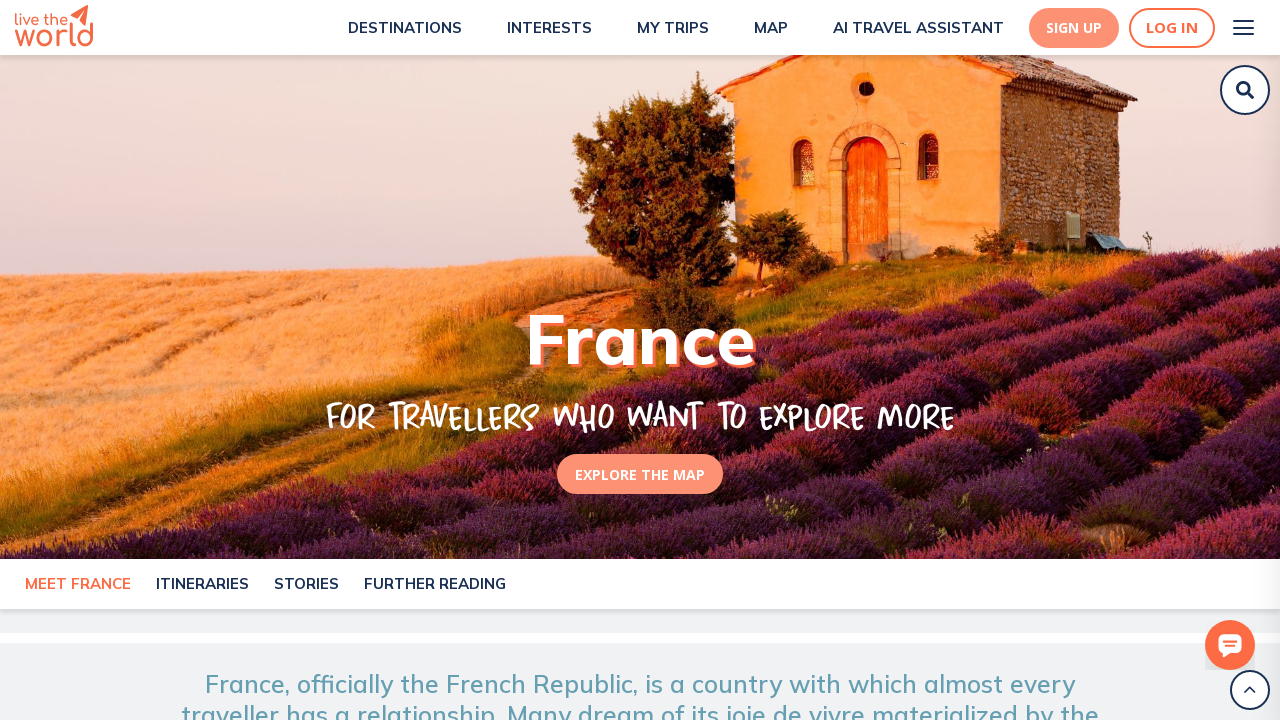

--- FILE ---
content_type: text/html; charset=utf-8
request_url: https://www.livetheworld.com/france
body_size: 68054
content:
<!DOCTYPE html><html><head><script src="https://www.googleoptimize.com/optimize.js?id=OPT-MKRQVJ9"></script><script></script><meta charSet="utf-8"/><link rel="icon" href="/Paperplane.svg"/><meta name="theme-color" content="#000000"/><meta name="viewport" content="width=device-width, height=device-height, initial-scale=1.0"/><meta http-equiv="Pragma" content="no-cache"/><meta http-equiv="cache-control" content="no-cache, no-store, must-revalidate"/><link rel="apple-touch-icon" href="/Paperplane.png"/><link rel="manifest" href="/manifest.json"/><link async="" rel="stylesheet" href="https://cdn.jsdelivr.net/npm/semantic-ui@2.4.1/dist/semantic.min.css"/><link href="https://api.mapbox.com/mapbox-gl-js/v2.0.1/mapbox-gl.css" rel="stylesheet"/><link rel="preconnect" href="https://fonts.gstatic.com"/><link rel="preconnect" href="https://fonts.gstatic.com"/><link rel="preconnect" href="https://fonts.gstatic.com"/><meta name="description" content="The best off-the-beaten-path places to visit and must-see things to do, along with local recommendations. All wrapped up in our digital France travel guide!"/><title>Top things to do and off-the-beaten path places for France</title><meta property="og:title" content="Top things to do and off-the-beaten path places for France"/><meta property="og:description" content="The best off-the-beaten-path places to visit and must-see things to do, along with local recommendations. All wrapped up in our digital France travel guide!"/><meta property="og:image" content="https://d3w13n53foase7.cloudfront.net/15_8a4475188b.jpg"/><meta property="og:image:width" content="2000"/><meta property="og:image:height" content="1050"/><meta property="og:url" content="https://www.livetheworld.com/france"/><meta property="og:type" content="website"/><link rel="canonical" href="https://www.livetheworld.com/france"/><meta name="atdlayout" content="regional"/><meta name="next-head-count" content="30"/><link rel="preconnect" href="https://fonts.gstatic.com" crossorigin /><link data-next-font="" rel="preconnect" href="/" crossorigin="anonymous"/><link rel="preload" href="/_next/static/css/a9ae927b3b7b5f3b.css" as="style"/><link rel="stylesheet" href="/_next/static/css/a9ae927b3b7b5f3b.css" data-n-g=""/><link rel="preload" href="/_next/static/css/811252f784a2fe51.css" as="style"/><link rel="stylesheet" href="/_next/static/css/811252f784a2fe51.css" data-n-p=""/><noscript data-n-css=""></noscript><script defer="" nomodule="" src="/_next/static/chunks/polyfills-42372ed130431b0a.js"></script><script src="/_next/static/chunks/webpack-956fcddeb1a7007e.js" defer=""></script><script src="/_next/static/chunks/framework-fdb6562973d1a040.js" defer=""></script><script src="/_next/static/chunks/main-eb6e2972df15dd48.js" defer=""></script><script src="/_next/static/chunks/pages/_app-72453f92bc10abe1.js" defer=""></script><script src="/_next/static/chunks/6659-dbade7665329265f.js" defer=""></script><script src="/_next/static/chunks/2873-8b30c5d3fff7d8ff.js" defer=""></script><script src="/_next/static/chunks/1216-26116b67edc96dff.js" defer=""></script><script src="/_next/static/chunks/5767-efc0e4441b308a21.js" defer=""></script><script src="/_next/static/chunks/2465-fc3c770bde6e110e.js" defer=""></script><script src="/_next/static/chunks/4531-30ad22a8999c4f89.js" defer=""></script><script src="/_next/static/chunks/7863-84da5dff37af84fd.js" defer=""></script><script src="/_next/static/chunks/6778-e3f2587e727d9e4c.js" defer=""></script><script src="/_next/static/chunks/2371-379ec4861c241290.js" defer=""></script><script src="/_next/static/chunks/5553-6e38a9e80fdbd6ce.js" defer=""></script><script src="/_next/static/chunks/2864-0749c03d023f46c0.js" defer=""></script><script src="/_next/static/chunks/5639-c9f336d1b565c42b.js" defer=""></script><script src="/_next/static/chunks/2556-c49e2ce3ce4199c4.js" defer=""></script><script src="/_next/static/chunks/9051-6f3c47def60e7744.js" defer=""></script><script src="/_next/static/chunks/pages/%5Bentity_1%5D/%5B%5B...entity_2%5D%5D-98693a6cdd70e83b.js" defer=""></script><script src="/_next/static/NaHow5f4CpIa-RBQJjJBa/_buildManifest.js" defer=""></script><script src="/_next/static/NaHow5f4CpIa-RBQJjJBa/_ssgManifest.js" defer=""></script><style data-styled="" data-styled-version="5.0.0">.KBcfR .Toastify__toast{background:#669FB2;color:#FFF;border-radius:5px;font-family:Open Sans;font-weight:normal;font-size:12px;z-index:100;display:-webkit-inline-box;display:-webkit-inline-flex;display:-ms-inline-flexbox;display:inline-flex;max-width:320px;float:right;margin:5px;}
.KBcfR .Toastify__toast-body{padding:0px 15px;}
.KBcfR .Toastify__close-button{float:right;margin:5px;}
data-styled.g22[id="sc-1b419c0d-10"]{content:"KBcfR,"}
.iPKGEM{display:-webkit-box;display:-webkit-flex;display:-ms-flexbox;display:flex;-webkit-box-pack:center;-webkit-justify-content:center;-ms-flex-pack:center;justify-content:center;-webkit-align-items:center;-webkit-box-align:center;-ms-flex-align:center;align-items:center;outline:none;border-style:solid;border-color:#FD9173;border-bottom-left-radius:50px;border-bottom-right-radius:50px;border-top-left-radius:50px;border-top-right-radius:50px;background-color:#FD9173;height:40px;color:#FFF;cursor:pointer;padding:5px 15px;margin:15px 5px;text-align:center;font-size:14px;font-weight:700;font-family:Open Sans;-webkit-transition:0.3s;transition:0.3s;text-transform:uppercase;width:-webkit-fit-content;width:-moz-fit-content;width:fit-content;-webkit-text-decoration:none;text-decoration:none;}
.iPKGEM:hover{background-color:#FC6B43;border-color:#FC6B43;color:#FFF;box-shadow:0px 4px 15px rgba(247,79,32,0.5);}
data-styled.g24[id="sc-1b419c0d-12"]{content:"iPKGEM,"}
.ddQdGB{position:inherit;top:unset;right:unset;background-color:unset;font-family:HomeEducation-Regular;color:#FC6B43;font-size:48px;line-height:40px;font-weight:400;margin:0 0 5px !important;text-transform:uppercase;padding:0px 15px 0px 0px;text-align:left;}
@media (max-width:768px){.ddQdGB{font-size:42px;line-height:36px;margin:25px 0 5px !important;}}
.eqmwGs{position:inherit;top:unset;right:unset;background-color:unset;font-family:Mulish;color:#192F54;font-size:36px;line-height:40px;font-weight:900;margin:20px 0 5px;text-transform:uppercase;padding:0px 15px 0px 0px;text-align:left;}
@media (max-width:768px){.eqmwGs{font-size:30px;line-height:36px;margin:20px 0 5px;}}
data-styled.g31[id="sc-1b419c0d-19"]{content:"ddQdGB,eqmwGs,"}
.cbkirl{position:relative;color:#669FB2;font-size:1.25em;font-weight:600;font-family:Mulish;text-align:left;margin:0;padding:0 0 15px;text-transform:unset;}
@media (min-width:1025px){.cbkirl{font-size:1.75em;}}
data-styled.g32[id="sc-1b419c0d-20"]{content:"cbkirl,"}
.QbPRL{position:relative;top:-50px;}
data-styled.g33[id="sc-1b419c0d-21"]{content:"QbPRL,"}
.gvgIHt{background-color:white;padding-bottom:0px;position:fixed;margin-top:0;overflow-y:scroll;overflow-x:hidden;height:100vh;width:100%;z-index:10;}
@media (min-width:1025px){.gvgIHt{padding-bottom:50px;}}
data-styled.g34[id="sc-1b419c0d-22"]{content:"gvgIHt,"}
.QsJa-d{position:relative;}
data-styled.g35[id="sc-1b419c0d-23"]{content:"QsJa-d,"}
.fJhqbU{cursor:pointer;font-family:Open Sans;font-size:14px;font-weight:800;color:#FC6B43;text-transform:uppercase;-webkit-align-items:center;-webkit-box-align:center;-ms-flex-align:center;align-items:center;display:-webkit-inline-box;display:-webkit-inline-flex;display:-ms-inline-flexbox;display:inline-flex;-webkit-text-decoration:none;text-decoration:none;}
.fJhqbU:hover{color:#669FB2;}
data-styled.g36[id="sc-1b419c0d-24"]{content:"fJhqbU,"}
.bMZzpl{color:inherit;-webkit-text-decoration:none !important;text-decoration:none !important;font-weight:inherit;padding-top:0;padding-left:0;text-align:unset;}
.bMZzpl:hover{color:inherit;-webkit-text-decoration:underline;text-decoration:underline;}
data-styled.g37[id="sc-1b419c0d-25"]{content:"bMZzpl,"}
.ydQOd{-webkit-transform:rotate(180deg);-ms-transform:rotate(180deg);transform:rotate(180deg);font-size:20px;padding-top:5px;z-index:99;}
data-styled.g38[id="sc-1b419c0d-26"]{content:"ydQOd,"}
.kVBpXu{display:none;}
data-styled.g39[id="sc-1b419c0d-27"]{content:"kVBpXu,"}
.RiRUW{line-height:25px;}
data-styled.g40[id="sc-1b419c0d-28"]{content:"RiRUW,"}
.hExmc{display:-webkit-box;display:-webkit-flex;display:-ms-flexbox;display:flex;-webkit-flex-direction:column;-ms-flex-direction:column;flex-direction:column;-webkit-box-pack:justify;-webkit-justify-content:space-between;-ms-flex-pack:justify;justify-content:space-between;padding:0;margin:10px 0px 0px;}
@media (max-width:768px){.hExmc{padding:0;}}
data-styled.g41[id="sc-1b419c0d-29"]{content:"hExmc,"}
.gKWVyc{height:100vh;display:-webkit-box;display:-webkit-flex;display:-ms-flexbox;display:flex;-webkit-flex-direction:column;-ms-flex-direction:column;flex-direction:column;-webkit-box-flex:1;-webkit-flex-grow:1;-ms-flex-positive:1;flex-grow:1;overflow:hidden;box-shadow:'0px 4px 4px rgba(0, 0, 0, 0.1)';}
data-styled.g90[id="sc-f3206a91-0"]{content:"gKWVyc,"}
.dIzkhE{-webkit-overflow-y:scroll;overflow-y:scroll;overflow-x:hidden;max-width:none;margin:0 auto;width:100%;box-sizing:border-box;background:white;width:100%;position:initial;}
data-styled.g91[id="sc-f3206a91-1"]{content:"dIzkhE,"}
.gUIPdx{display:-webkit-box;display:-webkit-flex;display:-ms-flexbox;display:flex;-webkit-align-items:center;-webkit-box-align:center;-ms-flex-align:center;align-items:center;-webkit-box-pack:center;-webkit-justify-content:center;-ms-flex-pack:center;justify-content:center;-webkit-align-content:center;-ms-flex-line-pack:center;align-content:center;height:40px;width:40px;border-radius:50%;border:2px solid #192F54;position:absolute;bottom:10px;right:10px;z-index:9999;background-color:#FFF;}
.gUIPdx:hover{cursor:pointer;}
data-styled.g100[id="sc-f3206a91-10"]{content:"gUIPdx,"}
.gURlHG{height:20px;width:20px;}
data-styled.g101[id="sc-f3206a91-11"]{content:"gURlHG,"}
.hYPuan{margin:20px 0;display:-webkit-box;display:-webkit-flex;display:-ms-flexbox;display:flex;z-index:99;}
data-styled.g252[id="sc-76333519-20"]{content:"hYPuan,"}
.hYXQEw{cursor:pointer;width:15px;height:15px;}
data-styled.g253[id="sc-76333519-21"]{content:"hYXQEw,"}
.hZgniF{display:-webkit-box;display:-webkit-flex;display:-ms-flexbox;display:flex;margin-right:40px;-webkit-flex-direction:column;-ms-flex-direction:column;flex-direction:column;}
.hZgniF:last-child{margin-right:0px;}
data-styled.g254[id="sc-76333519-22"]{content:"hZgniF,"}
.kxEJdQ{display:-webkit-box;display:-webkit-flex;display:-ms-flexbox;display:flex;-webkit-flex-direction:column;-ms-flex-direction:column;flex-direction:column;-webkit-box-pack:space-evenly;-webkit-justify-content:space-evenly;-ms-flex-pack:space-evenly;justify-content:space-evenly;width:40px;height:40px;background:transparent;border:none;cursor:pointer;padding:8px;}
.kxEJdQ:focus{outline:none;}
.kxEJdQ span{width:21px;height:2px;background:#192F54;border-radius:10px;-webkit-transition:all 0.5s linear;transition:all 0.5s linear;position:relative;-webkit-transform-origin:1px;-ms-transform-origin:1px;transform-origin:1px;}
.kxEJdQ span:first-child{-webkit-transform:rotate(0);-ms-transform:rotate(0);transform:rotate(0);}
.kxEJdQ span:nth-child(2){opacity:1;-webkit-transform:translateX(0);-ms-transform:translateX(0);transform:translateX(0);}
.kxEJdQ span:nth-child(3){-webkit-transform:rotate(0);-ms-transform:rotate(0);transform:rotate(0);}
data-styled.g308[id="sc-bdf0c84e-0"]{content:"kxEJdQ,"}
.bKCQmb{-webkit-align-items:flex-start;-webkit-box-align:flex-start;-ms-flex-align:flex-start;align-items:flex-start;}
@media (max-width:425px){.bKCQmb{display:none;}}
@media (min-width:1025px){.bKCQmb{display:none;}}
data-styled.g309[id="sc-bdf0c84e-1"]{content:"bKCQmb,"}
.bEOhay{position:fixed;background:url(/images/Lines.svg);height:100%;top:0;right:0;overflow-y:overlay;overflow-x:hidden;box-shadow:0px 20px 30px rgba(0,0,0,0.1);-webkit-transition:all 500ms ease-in-out;transition:all 500ms ease-in-out;-webkit-transform:translateX(100%);-ms-transform:translateX(100%);transform:translateX(100%);z-index:999;}
@media (max-width:425px){.bEOhay{width:70%;}}
@media (min-width:425px) and (max-width:768px){.bEOhay{width:50%;}}
@media (min-width:768px) and (max-width:1025px){.bEOhay{width:40%;}}
@media (min-width:1025px){.bEOhay{-webkit-box-pack:end;-webkit-justify-content:flex-end;-ms-flex-pack:end;justify-content:flex-end;width:30%;}}
data-styled.g310[id="sc-bdf0c84e-2"]{content:"bEOhay,"}
.dsTdyS{list-style-type:none;padding:0px;margin:0px;margin-top:75px;}
@media (min-width:1025px){.dsTdyS{margin-top:100px;-webkit-align-content:space-between;-ms-flex-line-pack:space-between;align-content:space-between;}}
.dsTdyS li{-webkit-text-decoration:none;text-decoration:none;color:#192F54;font-size:16px;text-align:right;-webkit-align-content:center;-ms-flex-line-pack:center;align-content:center;padding:1.25rem 1.5rem;font-weight:bold;line-height:2rem;-webkit-text-decoration:none;text-decoration:none;-webkit-transition:-webkit-transform 1s ease-in-out;-webkit-transition:transform 1s ease-in-out;transition:transform 1s ease-in-out;-webkit-transform:translateX(100%);-ms-transform:translateX(100%);transform:translateX(100%);cursor:pointer;}
@media (max-width:1025px){.dsTdyS li{font-size:14px;line-height:1rem;padding:20px 0px;}}
.dsTdyS li:hover{-webkit-text-decoration:none;text-decoration:none;color:#669FB2;}
.dsTdyS li a.item{color:#192F54;}
.dsTdyS li a.item:hover{color:#669FB2;}
@media (max-width:1025px){.dsTdyS li:nth-child(2){color:#192F54;}.dsTdyS li:nth-child(2):hover{color:#669FB2;}}
.dsTdyS li:nth-child(10){color:#192F54;}
.dsTdyS li:nth-child(10):hover{color:#669FB2;}
@media (min-width:1025px){.dsTdyS li:first-child{color:#192F54;}.dsTdyS li:first-child:hover{color:#669FB2;}.dsTdyS li:nth-child(8){color:#192F54;}.dsTdyS li:nth-child(8):hover{color:#669FB2;}.dsTdyS li:last-child{padding:1.5rem 2rem;}}
data-styled.g311[id="sc-bdf0c84e-3"]{content:"dsTdyS,"}
.jXGNny{margin:0px 0px -6px 10px;height:30px;width:30px;object-fit:cover;}
@media (max-width:375px){.jXGNny{height:20px;width:20px;}}
data-styled.g314[id="sc-bdf0c84e-6"]{content:"jXGNny,"}
.jYgcZZ{margin:0px 4px;}
@media (min-width:1025px){.jYgcZZ{padding:1.5rem 2rem;margin:0px 6px;}}
data-styled.g317[id="sc-bdf0c84e-9"]{content:"jYgcZZ,"}
.tgOIV{display:-webkit-box;display:-webkit-flex;display:-ms-flexbox;display:flex;-webkit-flex-direction:column;-ms-flex-direction:column;flex-direction:column;-webkit-flex-wrap:nowrap;-ms-flex-wrap:nowrap;flex-wrap:nowrap;-webkit-align-content:space-between;-ms-flex-line-pack:space-between;align-content:space-between;-webkit-box-pack:justify;-webkit-justify-content:space-between;-ms-flex-pack:justify;justify-content:space-between;-webkit-align-items:flex-end;-webkit-box-align:flex-end;-ms-flex-align:flex-end;align-items:flex-end;min-height:85vh;padding:0 10px;}
data-styled.g318[id="sc-bdf0c84e-10"]{content:"tgOIV,"}
.tGevw{display:-webkit-box;display:-webkit-flex;display:-ms-flexbox;display:flex;-webkit-box-pack:end;-webkit-justify-content:flex-end;-ms-flex-pack:end;justify-content:flex-end;-webkit-align-items:center;-webkit-box-align:center;-ms-flex-align:center;align-items:center;color:#192F54;}
.tGevw:hover{color:#669FB2;}
data-styled.g321[id="sc-bdf0c84e-13"]{content:"tGevw,"}
.kmWfwj{display:-webkit-box;display:-webkit-flex;display:-ms-flexbox;display:flex;-webkit-box-pack:center;-webkit-justify-content:center;-ms-flex-pack:center;justify-content:center;}
data-styled.g356[id="sc-ec5111a3-34"]{content:"kmWfwj,"}
.kDyuFR{display:-webkit-box;display:-webkit-flex;display:-ms-flexbox;display:flex;-webkit-box-pack:center;-webkit-justify-content:center;-ms-flex-pack:center;justify-content:center;-webkit-align-items:center;-webkit-box-align:center;-ms-flex-align:center;align-items:center;outline:none;border-style:solid;border-width:2px;border-color:#FC6B43;border-radius:50px;background-color:#fff;height:40px;color:#FC6B43;cursor:pointer;padding:5px 15px;font-size:15px;font-weight:700;font-family:Open Sans;-webkit-transition:0.3s;transition:0.3s;}
.kDyuFR:hover{border-color:#FD9173;color:#FFF;box-shadow:0px 4px 15px rgba(247,79,32,0.5);background-color:#FD9173;}
data-styled.g389[id="sc-ec5111a3-67"]{content:"kDyuFR,"}
.kDGRka{margin-right:10px;display:-webkit-box;display:-webkit-flex;display:-ms-flexbox;display:flex;-webkit-box-pack:center;-webkit-justify-content:center;-ms-flex-pack:center;justify-content:center;-webkit-align-items:center;-webkit-box-align:center;-ms-flex-align:center;align-items:center;outline:none;border-style:solid;border-color:#FD9173;border-radius:50px;background-color:#FD9173;height:40px;color:#FFF;cursor:pointer;padding:5px 15px;text-align:center;font-size:14px;font-weight:700;font-family:Open Sans;-webkit-transition:0.3s;transition:0.3s;}
.kDGRka:hover{background-color:#FC6B43;border-color:#FC6B43;color:#FFF;box-shadow:0px 4px 15px rgba(247,79,32,0.5);}
data-styled.g390[id="sc-ec5111a3-68"]{content:"kDGRka,"}
.eGfgFU{display:-webkit-box;display:-webkit-flex;display:-ms-flexbox;display:flex;-webkit-box-pack:center;-webkit-justify-content:center;-ms-flex-pack:center;justify-content:center;-webkit-align-items:center;-webkit-box-align:center;-ms-flex-align:center;align-items:center;margin:auto;width:100%;z-index:1000;position:-webkit-sticky;position:sticky;-webkit-transition:all 0.3s;transition:all 0.3s;top:0;background-color:white;box-shadow:0px 4px 4px rgba(0,0,0,0.1);display:-webkit-box;display:-webkit-flex;display:-ms-flexbox;display:flex;}
data-styled.g397[id="sc-321b0157-4"]{content:"eGfgFU,"}
.jmAcql{display:-webkit-box;display:-webkit-flex;display:-ms-flexbox;display:flex;-webkit-box-pack:space-evenly;-webkit-justify-content:space-evenly;-ms-flex-pack:space-evenly;justify-content:space-evenly;background-color:#ffffff;width:100%;height:55px;padding:0 15px;background-color:#ffffff;-webkit-box-pack:justify;-webkit-justify-content:space-between;-ms-flex-pack:justify;justify-content:space-between;}
data-styled.g398[id="sc-321b0157-5"]{content:"jmAcql,"}
.fQpkdL{display:-webkit-box;display:-webkit-flex;display:-ms-flexbox;display:flex;-webkit-align-items:center;-webkit-box-align:center;-ms-flex-align:center;align-items:center;cursor:pointer;-webkit-text-decoration:none;text-decoration:none;margin-left:20px;}
.fQpkdL:hover{-webkit-text-decoration:none;text-decoration:none;}
@media (max-width:1100px){.fQpkdL{-webkit-flex-direction:column;-ms-flex-direction:column;flex-direction:column;}}
data-styled.g399[id="sc-321b0157-6"]{content:"fQpkdL,"}
.hRvGZ{font-family:Mulish;font-weight:700;font-size:15px;line-height:24px;margin-left:5px;text-transform:uppercase;color:#192F54;}
.hRvGZ:hover{color:#FC6B43;}
data-styled.g400[id="sc-321b0157-7"]{content:"hRvGZ,"}
.fQOzQm{display:-webkit-box;display:-webkit-flex;display:-ms-flexbox;display:flex;-webkit-align-items:center;-webkit-box-align:center;-ms-flex-align:center;align-items:center;}
data-styled.g402[id="sc-321b0157-9"]{content:"fQOzQm,"}
.kDvgLi{display:-webkit-box;display:-webkit-flex;display:-ms-flexbox;display:flex;-webkit-box-pack:end;-webkit-justify-content:flex-end;-ms-flex-pack:end;justify-content:flex-end;-webkit-align-items:center;-webkit-box-align:center;-ms-flex-align:center;align-items:center;}
data-styled.g403[id="sc-321b0157-10"]{content:"kDvgLi,"}
.kDUwxJ{display:-webkit-box;display:-webkit-flex;display:-ms-flexbox;display:flex;-webkit-align-items:center;-webkit-box-align:center;-ms-flex-align:center;align-items:center;-webkit-box-pack:end;-webkit-justify-content:flex-end;-ms-flex-pack:end;justify-content:flex-end;margin-left:25px;}
data-styled.g406[id="sc-321b0157-13"]{content:"kDUwxJ,"}
.dqfbhL{height:100%;display:-webkit-box;display:-webkit-flex;display:-ms-flexbox;display:flex;-webkit-box-pack:start;-webkit-justify-content:flex-start;-ms-flex-pack:start;justify-content:flex-start;margin-top:5px;}
data-styled.g415[id="sc-b103e67b-1"]{content:"dqfbhL,"}
.fdtoRK{height:42px;line-height:30px;outline:0;border:0;font-size:14px;border-radius:20px;padding:0 20px;margin:0;-moz-appearance:none;-webkit-appearance:none;-webkit-appearance:none;-moz-appearance:none;appearance:none;width:100%;display:none;}
data-styled.g422[id="sc-c6b4add1-0"]{content:"fdtoRK,"}
.eLopHP{width:auto;height:40px;object-fit:fill;border-radius:10px;}
data-styled.g424[id="sc-536e5514-0"]{content:"eLopHP,"}
.cBXale{display:-webkit-box;display:-webkit-flex;display:-ms-flexbox;display:flex;box-sizing:border-box;-webkit-flex-direction:column;-ms-flex-direction:column;flex-direction:column;-webkit-box-flex:0;-webkit-flex-grow:0;-ms-flex-positive:0;flex-grow:0;-webkit-box-pack:start;-webkit-justify-content:flex-start;-ms-flex-pack:start;justify-content:flex-start;-webkit-align-items:stretch;-webkit-box-align:stretch;-ms-flex-align:stretch;align-items:stretch;width:100%;height:auto;padding:0;margin:0;-webkit-flex-wrap:no-wrap;-ms-flex-wrap:no-wrap;flex-wrap:no-wrap;background-color:none;border-radius:none;z-index:none;box-shadow:none;position:absolute;}
data-styled.g426[id="sc-64d5fe8c-0"]{content:"cBXale,"}
.gKkljd{width:50px;height:50px;box-sizing:border-box;border-radius:50px;border:2px solid #192F54;padding:5px;background:#FFF;-webkit-transition:all 0.5s;transition:all 0.5s;display:-webkit-box;display:-webkit-flex;display:-ms-flexbox;display:flex;-webkit-box-pack:center;-webkit-justify-content:center;-ms-flex-pack:center;justify-content:center;-webkit-align-items:center;-webkit-box-align:center;-ms-flex-align:center;align-items:center;-webkit-flex-direction:column;-ms-flex-direction:column;flex-direction:column;}
data-styled.g441[id="sc-544e20da-12"]{content:"gKkljd,"}
.gPkizX{display:-webkit-box;display:-webkit-flex;display:-ms-flexbox;display:flex;width:100%;-webkit-align-content:center;-ms-flex-line-pack:center;align-content:center;-webkit-box-pack:center;-webkit-justify-content:center;-ms-flex-pack:center;justify-content:center;-webkit-align-items:center;-webkit-box-align:center;-ms-flex-align:center;align-items:center;}
data-styled.g442[id="sc-544e20da-13"]{content:"gPkizX,"}
.fjIldb{height:1.25rem;width:1.25rem;fill:#192F54;z-index:10;-webkit-animation:fLRwcH 1s linear;animation:fLRwcH 1s linear;}
data-styled.g443[id="sc-544e20da-14"]{content:"fjIldb,"}
.hwnGCf{padding-top:5px;padding-bottom:0;background-color:transparent;visibility:hidden;}
data-styled.g490[id="sc-22e4c564-5"]{content:"hwnGCf,"}
.hdEUHz{display:-webkit-box;display:-webkit-flex;display:-ms-flexbox;display:flex;-webkit-flex-direction:row;-ms-flex-direction:row;flex-direction:row;-webkit-flex-wrap:nowrap;-ms-flex-wrap:nowrap;flex-wrap:nowrap;-webkit-align-content:center;-ms-flex-line-pack:center;align-content:center;-webkit-box-pack:start;-webkit-justify-content:flex-start;-ms-flex-pack:start;justify-content:flex-start;-webkit-align-items:stretch;-webkit-box-align:stretch;-ms-flex-align:stretch;align-items:stretch;}
data-styled.g491[id="sc-4e012cb8-0"]{content:"hdEUHz,"}
.JNija{font-family:Open Sans;font-weight:700;font-size:12px;line-height:24px;text-transform:uppercase;-webkit-text-decoration:none;text-decoration:none;color:#669FB2;cursor:default !important;font-style:inherit;font-weight:700;}
.JNija:hover{color:inherit;}
@media (min-width:1025px){.JNija{font-size:14px;}}
data-styled.g580[id="sc-aba98fa1-9"]{content:"JNija,"}
.ebiOgI{-webkit-align-items:center;-webkit-box-align:center;-ms-flex-align:center;align-items:center;display:-webkit-box;display:-webkit-flex;display:-ms-flexbox;display:flex;-webkit-flex-wrap:wrap;-ms-flex-wrap:wrap;flex-wrap:wrap;background-color:rgba(197,203,212,0.25);padding:15px 30px;}
@media (min-width:1025px){.ebiOgI{padding:25px 180px;}}
data-styled.g582[id="sc-aba98fa1-11"]{content:"ebiOgI,"}
.bKYYjv{display:-webkit-box;display:-webkit-flex;display:-ms-flexbox;display:flex;z-index:999;-webkit-transition:all 0.5s;transition:all 0.5s;top:60px;right:10px;position:fixed;-webkit-box-pack:end;-webkit-justify-content:flex-end;-ms-flex-pack:end;justify-content:flex-end;width:50px;}
@media (min-width:1025px){.bKYYjv{top:65px;}}
@media(min-width:768px)and (max-width:1025px){}
@media(max-width:768px){.bKYYjv{width:50px;top:60px;right:5px;}}
@media (max-width:768px){.bKYYjv{width:50px;top:60px;right:5px;}}
.bKYYjv.onboardingInput{background-color:white;border-radius:30px;box-shadow:0px 4px 4px rgba(0,0,0,0.05);position:relative;width:100%;}
@media (min-width:1025px){.bKYYjv.onboardingInput{-webkit-box-pack:inherit;-webkit-justify-content:inherit;-ms-flex-pack:inherit;justify-content:inherit;}}
@media (max-width:1025px){.bKYYjv.onboardingInput{top:0px;}}
data-styled.g583[id="sc-a0adc07e-0"]{content:"bKYYjv,"}
.fWwJiP{display:-webkit-box;display:-webkit-flex;display:-ms-flexbox;display:flex;position:fixed;right:25px;bottom:45px;z-index:9999999999 !important;}
@media (max-width:575px){.fWwJiP{right:10px;bottom:45px;}}
data-styled.g609[id="sc-40de9174-1"]{content:"fWwJiP,"}
.fWFfMY{cursor:pointer;}
data-styled.g610[id="sc-40de9174-2"]{content:"fWFfMY,"}
.dUkJzN{width:50px;height:50px;}
data-styled.g638[id="sc-40de9174-30"]{content:"dUkJzN,"}
@-webkit-keyframes fLRwcH{from{opacity:0;}to{opacity:1;}}
@keyframes fLRwcH{from{opacity:0;}to{opacity:1;}}
data-styled.g639[id="sc-keyframes-fLRwcH"]{content:"fLRwcH,"}
.ghltWH{margin-right:5px;}
data-styled.g686[id="sc-e221618b-0"]{content:"ghltWH,"}
.hNpPJS{background-color:transparent;padding:20px 30px 15px 30px;}
@media (min-width:1025px){.hNpPJS{padding:25px 180px;}}
.hxZzOP{background-color:rgba(255,246,243,1);padding:20px 30px 15px 30px;}
@media (min-width:1025px){.hxZzOP{padding:25px 180px;}}
data-styled.g687[id="sc-e221618b-1"]{content:"hNpPJS,hxZzOP,"}
.exLLLE{background-image:url(https://d3w13n53foase7.cloudfront.net/15_8a4475188b.jpg);background-size:cover;background-position:center;object-fit:cover;top:0;left:0;height:70vh;width:100vw;display:-webkit-box;display:-webkit-flex;display:-ms-flexbox;display:flex;-webkit-flex-direction:column;-ms-flex-direction:column;flex-direction:column;-webkit-flex-wrap:nowrap;-ms-flex-wrap:nowrap;flex-wrap:nowrap;-webkit-align-content:center;-ms-flex-line-pack:center;align-content:center;-webkit-box-pack:end;-webkit-justify-content:flex-end;-ms-flex-pack:end;justify-content:flex-end;-webkit-align-items:center;-webkit-box-align:center;-ms-flex-align:center;align-items:center;}
data-styled.g785[id="sc-5772d3b7-0"]{content:"exLLLE,"}
.kzCXkK{padding-bottom:15%;text-align:center;display:-webkit-box;display:-webkit-flex;display:-ms-flexbox;display:flex;-webkit-flex-direction:column;-ms-flex-direction:column;flex-direction:column;-webkit-flex-wrap:nowrap;-ms-flex-wrap:nowrap;flex-wrap:nowrap;-webkit-align-content:center;-ms-flex-line-pack:center;align-content:center;-webkit-box-pack:center;-webkit-justify-content:center;-ms-flex-pack:center;justify-content:center;-webkit-align-items:center;-webkit-box-align:center;-ms-flex-align:center;align-items:center;padding:0 50px 50px;}
data-styled.g786[id="sc-5772d3b7-1"]{content:"kzCXkK,"}
.FvuHX{color:#FFF !important;font-size:3.5em;padding:0 15px;font-weight:800;font-family:Mulish;line-height:1.5;text-shadow:3px 3px 1px #FC6B43;-moz-text-shadow:3px 3px 1px #FC6B43;-webkit-text-shadow:3px 3px 1px #FC6B43;text-transform:capitalize;}
.FvuHX p{margin:0 !important;}
@media (min-width:1025px){.FvuHX{font-size:5em;}}
data-styled.g787[id="sc-5772d3b7-2"]{content:"FvuHX,"}
.bozKhT{font-family:HomeEducation-Regular;font-size:2.5em;color:#FFF;margin-bottom:15px;}
@media (min-width:1025px){.bozKhT{font-size:3.5em;}}
data-styled.g788[id="sc-5772d3b7-3"]{content:"bozKhT,"}
.bOzswk{background-color:rgba(197,203,212,0.25);display:-webkit-box;display:-webkit-flex;display:-ms-flexbox;display:flex;-webkit-flex-direction:column;-ms-flex-direction:column;flex-direction:column;-webkit-flex-wrap:nowrap;-ms-flex-wrap:nowrap;flex-wrap:nowrap;-webkit-align-content:center;-ms-flex-line-pack:center;align-content:center;-webkit-box-pack:space-around;-webkit-justify-content:space-around;-ms-flex-pack:space-around;justify-content:space-around;-webkit-align-items:center;-webkit-box-align:center;-ms-flex-align:center;align-items:center;padding:15px 30px;width:100%;}
@media (min-width:1025px){.bOzswk{padding:40px 180px 25px;}}
@media (min-width:1440px){.bOzswk{-webkit-flex-direction:row;-ms-flex-direction:row;flex-direction:row;}}
data-styled.g838[id="sc-fcdec0cd-0"]{content:"bOzswk,"}
.bOHPat{display:-webkit-box;display:-webkit-flex;display:-ms-flexbox;display:flex;-webkit-flex-direction:column;-ms-flex-direction:column;flex-direction:column;-webkit-flex-wrap:nowrap;-ms-flex-wrap:nowrap;flex-wrap:nowrap;-webkit-align-content:flex-start;-ms-flex-line-pack:start;align-content:flex-start;-webkit-box-pack:space-around;-webkit-justify-content:space-around;-ms-flex-pack:space-around;justify-content:space-around;-webkit-align-items:flext-start;-webkit-box-align:flext-start;-ms-flex-align:flext-start;align-items:flext-start;}
@media (min-width:1440px){}
data-styled.g839[id="sc-fcdec0cd-1"]{content:"bOHPat,"}
.bOQlEC{margin-top:10px;margin-bottom:10px;line-height:24px;font-family:Mulish;color:#192F54;font-size:1em;}
@media (min-width:1440px){.bOQlEC{padding:0px 25px 25px 0px;}}
data-styled.g840[id="sc-fcdec0cd-2"]{content:"bOQlEC,"}
.jEsYIe strong{color:#669fb2;font-weight:bold;}
.jEsYIe a{color:#fc6b43;font-weight:bold;}
.jEsYIe a:hover{color:#669fb2;}
.jEsYIe p,.jEsYIe ul{font-weight:normal;font-size:16px;line-height:24px;font-family:Open Sans;text-align:justify;color:#192F54;}
.jEsYIe p:last-child{margin-bottom:1em;}
.jEsYIe h1,.jEsYIe h2,.jEsYIe h3,.jEsYIe h4,.jEsYIe h5,.jEsYIe h6{font-weight:bold;font-size:16px;line-height:24px;margin-bottom:0px;font-family:Mulish;color:#192F54;}
data-styled.g868[id="sc-58fcb8cb-1"]{content:"jEsYIe,"}
.joMywt{padding:25px 0px;margin:0 auto;width:90%;}
data-styled.g869[id="sc-e69e5b23-0"]{content:"joMywt,"}
.joUVaC{padding:9px 37px;border-top-left-radius:25px;border-top-right-radius:25px;background-color:#192F54;}
data-styled.g870[id="sc-e69e5b23-1"]{content:"joUVaC,"}
.jpdrEL{font-weight:400;font-size:16px;line-height:24px;color:#ffffff;}
data-styled.g871[id="sc-e69e5b23-2"]{content:"jpdrEL,"}
.jplOiU{font-weight:bold;}
data-styled.g872[id="sc-e69e5b23-3"]{content:"jplOiU,"}
.jpukNd{box-shadow:0px 20px 30px rgba(0,0,0,0.1);}
data-styled.g873[id="sc-e69e5b23-4"]{content:"jpukNd,"}
.jpCHrm{display:-webkit-box;display:-webkit-flex;display:-ms-flexbox;display:flex;border-bottom:1px solid #192F54;padding:16px 37px;}
data-styled.g874[id="sc-e69e5b23-5"]{content:"jpCHrm,"}
.jpLdVv{width:-webkit-fit-content;width:-moz-fit-content;width:fit-content;}
data-styled.g875[id="sc-e69e5b23-6"]{content:"jpLdVv,"}
.jpTAzE{display:-webkit-box;display:-webkit-flex;display:-ms-flexbox;display:flex;width:49%;font-weight:bold;font-size:16px;padding-left:17px;-webkit-align-items:center;-webkit-box-align:center;-ms-flex-align:center;align-items:center;}
.jpTAzE .ui.dropdown{display:-webkit-box;display:-webkit-flex;display:-ms-flexbox;display:flex;}
data-styled.g876[id="sc-e69e5b23-7"]{content:"jpTAzE,"}
.jqbXdN{display:-webkit-box;display:-webkit-flex;display:-ms-flexbox;display:flex;width:51%;font-weight:bold;font-size:16px;-webkit-box-pack:justify;-webkit-justify-content:space-between;-ms-flex-pack:justify;justify-content:space-between;-webkit-align-items:center;-webkit-box-align:center;-ms-flex-align:center;align-items:center;}
data-styled.g877[id="sc-e69e5b23-8"]{content:"jqbXdN,"}
.jqktHW{display:-webkit-box;display:-webkit-flex;display:-ms-flexbox;display:flex;}
data-styled.g878[id="sc-e69e5b23-9"]{content:"jqktHW,"}
.bwKLiS{width:50%;padding:10px 17px;}
data-styled.g879[id="sc-e69e5b23-10"]{content:"bwKLiS,"}
.bwThNb{width:50%;padding:10px 37px;border-right:1px solid #192F54;}
data-styled.g880[id="sc-e69e5b23-11"]{content:"bwThNb,"}
.kXfQHe{padding:25px 0px;margin:0 auto;width:90%;}
data-styled.g881[id="sc-f0db1230-0"]{content:"kXfQHe,"}
.kXonln{padding:9px 37px;border-top-left-radius:25px;border-top-right-radius:25px;background-color:#fc6c44;}
data-styled.g882[id="sc-f0db1230-1"]{content:"kXonln,"}
.kXwJPw{font-weight:400;font-size:16px;line-height:24px;color:#ffffff;}
data-styled.g883[id="sc-f0db1230-2"]{content:"kXwJPw,"}
.kXFgtF{font-weight:bold;}
data-styled.g884[id="sc-f0db1230-3"]{content:"kXFgtF,"}
.kXNCXO{padding:12px 31px;}
data-styled.g885[id="sc-f0db1230-4"]{content:"kXNCXO,"}
.kXVZBX{font-weight:normal;font-size:16px;line-height:24px;color:#fc6c44;}
data-styled.g886[id="sc-f0db1230-5"]{content:"kXVZBX,"}
.kYewgg{font-size:16px;line-height:24px;color:#192F54;}
data-styled.g887[id="sc-f0db1230-6"]{content:"kYewgg,"}
.kYmSKp{box-shadow:0px 20px 30px rgba(0,0,0,0.1);}
data-styled.g888[id="sc-f0db1230-7"]{content:"kYmSKp,"}
.kYvpoy:not(:last-child){border-bottom:1px solid #8CB7C5;}
data-styled.g889[id="sc-f0db1230-8"]{content:"kYvpoy,"}
.fjAcYw{display:-webkit-box;display:-webkit-flex;display:-ms-flexbox;display:flex;-webkit-flex-direction:row;-ms-flex-direction:row;flex-direction:row;-webkit-flex-wrap:nowrap;-ms-flex-wrap:nowrap;flex-wrap:nowrap;-webkit-align-content:center;-ms-flex-line-pack:center;align-content:center;-webkit-box-pack:start;-webkit-justify-content:flex-start;-ms-flex-pack:start;justify-content:flex-start;-webkit-align-items:center;-webkit-box-align:center;-ms-flex-align:center;align-items:center;margin:20px 0px 20px 30px;}
@media (max-width:425px){.fjAcYw{padding-left:0px;margin:15px 0;}}
data-styled.g890[id="sc-9829fbd-0"]{content:"fjAcYw,"}
.fjIzCF{font-family:Mulish;font-style:normal;font-weight:800;font-size:67px;line-height:48px;text-transform:uppercase;color:#E6EAF0;margin:0 15px;}
data-styled.g891[id="sc-9829fbd-1"]{content:"fjIzCF,"}
.fjZsKX{margin:25px 0;}
.fjZsKX p{font-size:16px;line-height:24px;color:#192F54;}
data-styled.g893[id="sc-9829fbd-3"]{content:"fjZsKX,"}
.jeoiYZ{margin:15px 0;display:-webkit-box;display:-webkit-flex;display:-ms-flexbox;display:flex;-webkit-box-pack:justify;-webkit-justify-content:space-between;-ms-flex-pack:justify;justify-content:space-between;}
data-styled.g894[id="sc-2cd69dc6-0"]{content:"jeoiYZ,"}
.eQJzbJ{display:-webkit-box;display:-webkit-flex;display:-ms-flexbox;display:flex;-webkit-flex-direction:column;-ms-flex-direction:column;flex-direction:column;}
data-styled.g896[id="sc-aa3cbb4a-0"]{content:"eQJzbJ,"}
.gpIEgw{font-weight:'normal';font-size:16px;line-height:24px;color:#192F54;}
data-styled.g898[id="sc-5084773e-1"]{content:"gpIEgw,"}
.kEHMuW{display:-webkit-box;display:-webkit-flex;display:-ms-flexbox;display:flex;-webkit-align-items:center;-webkit-box-align:center;-ms-flex-align:center;align-items:center;-webkit-flex-direction:row;-ms-flex-direction:row;flex-direction:row;-webkit-box-pack:start;-webkit-justify-content:flex-start;-ms-flex-pack:start;justify-content:flex-start;margin:0;padding:10px 0px 10px 30px;}
.kEHMuW > *{margin-right:15px;}
data-styled.g899[id="sc-5084773e-2"]{content:"kEHMuW,"}
.gpZxoO{display:-webkit-box;display:-webkit-flex;display:-ms-flexbox;display:flex;-webkit-flex-wrap:wrap;-ms-flex-wrap:wrap;flex-wrap:wrap;}
data-styled.g900[id="sc-5084773e-3"]{content:"gpZxoO,"}
.eCPGjs{display:-webkit-box;display:-webkit-flex;display:-ms-flexbox;display:flex;-webkit-flex-direction:column;-ms-flex-direction:column;flex-direction:column;}
data-styled.g901[id="sc-ceae615f-0"]{content:"eCPGjs,"}
.eCYcNB{margin:20px 0px 0px;}
.eCYcNB > *{font-weight:bold;}
data-styled.g902[id="sc-ceae615f-1"]{content:"eCYcNB,"}
.kstilD{font-family:Mulish;font-weight:bold;font-size:20px;line-height:25px;color:#fc6c44;padding:0px;margin-bottom:5px !important;}
@media (min-width:1025px){.kstilD{margin-bottom:10px !important;}}
data-styled.g903[id="sc-617c690c-0"]{content:"kstilD,"}
.kWnrOu{position:relative;}
data-styled.g904[id="sc-76b502dd-0"]{content:"kWnrOu,"}
.kWEkWM{padding:25px 180px 0px;}
@media (max-width:1025px) and (orientation:portrait){.kWEkWM{padding:0 30px 100px;}}
data-styled.g906[id="sc-76b502dd-2"]{content:"kWEkWM,"}
.kWMHAV{-webkit-scroll-margin-top:11em;-moz-scroll-margin-top:11em;-ms-scroll-margin-top:11em;scroll-margin-top:11em;}
@media (max-width:1025px){.kWMHAV{-webkit-scroll-margin-top:7em;-moz-scroll-margin-top:7em;-ms-scroll-margin-top:7em;scroll-margin-top:7em;}}
data-styled.g907[id="sc-76b502dd-3"]{content:"kWMHAV,"}
.hLfJYx{top:50px;height:50px;padding:unset;width:100%;display:-webkit-box;display:-webkit-flex;display:-ms-flexbox;display:flex;-webkit-flex-direction:row;-ms-flex-direction:row;flex-direction:row;-webkit-flex-wrap:nowrap;-ms-flex-wrap:nowrap;flex-wrap:nowrap;-webkit-align-content:center;-ms-flex-line-pack:center;align-content:center;-webkit-box-pack:start;-webkit-justify-content:flex-start;-ms-flex-pack:start;justify-content:flex-start;-webkit-align-items:center;-webkit-box-align:center;-ms-flex-align:center;align-items:center;overflow-x:scroll;position:relative;position:relative;z-index:998;background-color:white;box-shadow:0px 4px 4px rgba(0,0,0,0.1);}
@media (max-width:425px){.hLfJYx{-webkit-flex-direction:row;-ms-flex-direction:row;flex-direction:row;-webkit-box-pack:start;-webkit-justify-content:flex-start;-ms-flex-pack:start;justify-content:flex-start;-webkit-align-items:center;-webkit-box-align:center;-ms-flex-align:center;align-items:center;padding:unset;}}
data-styled.g920[id="sc-d5251b0-0"]{content:"hLfJYx,"}
.fMzPn{font-family:Mulish;font-weight:700;font-size:15px;line-height:24px;margin-left:5px;text-transform:uppercase;margin-left:25px;cursor:pointer;min-width:-webkit-fit-content;min-width:-moz-fit-content;min-width:fit-content;font-weight:700;color:#FC6B43;}
.fMzPn:hover{color:#FC6B43;}
.fMzPn:hover{color:#FC6B43;}
.fMzPn:active{color:#FC6B43;}
.fMzPn:focus{color:#FC6B43;}
.gQlMhO{font-family:Mulish;font-weight:700;font-size:15px;line-height:24px;margin-left:5px;text-transform:uppercase;margin-left:25px;cursor:pointer;min-width:-webkit-fit-content;min-width:-moz-fit-content;min-width:fit-content;font-weight:700;color:#192F54;}
.gQlMhO:hover{color:#FC6B43;}
.gQlMhO:hover{color:#FC6B43;}
.gQlMhO:active{color:#FC6B43;}
.gQlMhO:focus{color:#FC6B43;}
data-styled.g922[id="sc-d5251b0-2"]{content:"fMzPn,gQlMhO,"}
.eHZmsc{-webkit-align-self:flex-start;-ms-flex-item-align:start;align-self:flex-start;}
data-styled.g925[id="sc-a0dff88c-0"]{content:"eHZmsc,"}
.jpBkIa{font-family:Mulish;color:#192F54;font-size:36px;line-height:40px;font-weight:900;margin:0 0 10px 0;text-transform:uppercase;text-align:center;padding:0px;}
@media (max-width:768px){.jpBkIa{font-size:30px;line-height:36px;}}
data-styled.g926[id="sc-a0dff88c-1"]{content:"jpBkIa,"}
.eIqfAu{padding:25px 180px 0px;-webkit-box-pack:center;-webkit-justify-content:center;-ms-flex-pack:center;justify-content:center;display:-webkit-box;display:-webkit-flex;display:-ms-flexbox;display:flex;-webkit-flex-direction:column;-ms-flex-direction:column;flex-direction:column;}
@media (max-width:1025px){.eIqfAu{padding:30px;}}
data-styled.g927[id="sc-a0dff88c-2"]{content:"eIqfAu,"}
.eIPvmV{display:-webkit-box;display:-webkit-flex;display:-ms-flexbox;display:flex;-webkit-box-pack:center;-webkit-justify-content:center;-ms-flex-pack:center;justify-content:center;margin-top:-155px;padding-bottom:100px;z-index:9;}
data-styled.g930[id="sc-a0dff88c-5"]{content:"eIPvmV,"}
</style><style data-href="https://fonts.googleapis.com/css2?family=Mulish:wght@400;600;700;800&display=swap">@font-face{font-family:'Mulish';font-style:normal;font-weight:400;font-display:swap;src:url(https://fonts.gstatic.com/l/font?kit=1Ptyg83HX_SGhgqO0yLcmjzUAuWexZNRwaM&skey=9f5b077cc22e75c7&v=v18) format('woff')}@font-face{font-family:'Mulish';font-style:normal;font-weight:600;font-display:swap;src:url(https://fonts.gstatic.com/l/font?kit=1Ptyg83HX_SGhgqO0yLcmjzUAuWexU1WwaM&skey=9f5b077cc22e75c7&v=v18) format('woff')}@font-face{font-family:'Mulish';font-style:normal;font-weight:700;font-display:swap;src:url(https://fonts.gstatic.com/l/font?kit=1Ptyg83HX_SGhgqO0yLcmjzUAuWexXRWwaM&skey=9f5b077cc22e75c7&v=v18) format('woff')}@font-face{font-family:'Mulish';font-style:normal;font-weight:800;font-display:swap;src:url(https://fonts.gstatic.com/l/font?kit=1Ptyg83HX_SGhgqO0yLcmjzUAuWexRNWwaM&skey=9f5b077cc22e75c7&v=v18) format('woff')}@font-face{font-family:'Mulish';font-style:normal;font-weight:400;font-display:swap;src:url(https://fonts.gstatic.com/s/mulish/v18/1Ptvg83HX_SGhgqk0gotYKNnBcif.woff2) format('woff2');unicode-range:U+0460-052F,U+1C80-1C8A,U+20B4,U+2DE0-2DFF,U+A640-A69F,U+FE2E-FE2F}@font-face{font-family:'Mulish';font-style:normal;font-weight:400;font-display:swap;src:url(https://fonts.gstatic.com/s/mulish/v18/1Ptvg83HX_SGhgqk2wotYKNnBcif.woff2) format('woff2');unicode-range:U+0301,U+0400-045F,U+0490-0491,U+04B0-04B1,U+2116}@font-face{font-family:'Mulish';font-style:normal;font-weight:400;font-display:swap;src:url(https://fonts.gstatic.com/s/mulish/v18/1Ptvg83HX_SGhgqk0AotYKNnBcif.woff2) format('woff2');unicode-range:U+0102-0103,U+0110-0111,U+0128-0129,U+0168-0169,U+01A0-01A1,U+01AF-01B0,U+0300-0301,U+0303-0304,U+0308-0309,U+0323,U+0329,U+1EA0-1EF9,U+20AB}@font-face{font-family:'Mulish';font-style:normal;font-weight:400;font-display:swap;src:url(https://fonts.gstatic.com/s/mulish/v18/1Ptvg83HX_SGhgqk0QotYKNnBcif.woff2) format('woff2');unicode-range:U+0100-02BA,U+02BD-02C5,U+02C7-02CC,U+02CE-02D7,U+02DD-02FF,U+0304,U+0308,U+0329,U+1D00-1DBF,U+1E00-1E9F,U+1EF2-1EFF,U+2020,U+20A0-20AB,U+20AD-20C0,U+2113,U+2C60-2C7F,U+A720-A7FF}@font-face{font-family:'Mulish';font-style:normal;font-weight:400;font-display:swap;src:url(https://fonts.gstatic.com/s/mulish/v18/1Ptvg83HX_SGhgqk3wotYKNnBQ.woff2) format('woff2');unicode-range:U+0000-00FF,U+0131,U+0152-0153,U+02BB-02BC,U+02C6,U+02DA,U+02DC,U+0304,U+0308,U+0329,U+2000-206F,U+20AC,U+2122,U+2191,U+2193,U+2212,U+2215,U+FEFF,U+FFFD}@font-face{font-family:'Mulish';font-style:normal;font-weight:600;font-display:swap;src:url(https://fonts.gstatic.com/s/mulish/v18/1Ptvg83HX_SGhgqk0gotYKNnBcif.woff2) format('woff2');unicode-range:U+0460-052F,U+1C80-1C8A,U+20B4,U+2DE0-2DFF,U+A640-A69F,U+FE2E-FE2F}@font-face{font-family:'Mulish';font-style:normal;font-weight:600;font-display:swap;src:url(https://fonts.gstatic.com/s/mulish/v18/1Ptvg83HX_SGhgqk2wotYKNnBcif.woff2) format('woff2');unicode-range:U+0301,U+0400-045F,U+0490-0491,U+04B0-04B1,U+2116}@font-face{font-family:'Mulish';font-style:normal;font-weight:600;font-display:swap;src:url(https://fonts.gstatic.com/s/mulish/v18/1Ptvg83HX_SGhgqk0AotYKNnBcif.woff2) format('woff2');unicode-range:U+0102-0103,U+0110-0111,U+0128-0129,U+0168-0169,U+01A0-01A1,U+01AF-01B0,U+0300-0301,U+0303-0304,U+0308-0309,U+0323,U+0329,U+1EA0-1EF9,U+20AB}@font-face{font-family:'Mulish';font-style:normal;font-weight:600;font-display:swap;src:url(https://fonts.gstatic.com/s/mulish/v18/1Ptvg83HX_SGhgqk0QotYKNnBcif.woff2) format('woff2');unicode-range:U+0100-02BA,U+02BD-02C5,U+02C7-02CC,U+02CE-02D7,U+02DD-02FF,U+0304,U+0308,U+0329,U+1D00-1DBF,U+1E00-1E9F,U+1EF2-1EFF,U+2020,U+20A0-20AB,U+20AD-20C0,U+2113,U+2C60-2C7F,U+A720-A7FF}@font-face{font-family:'Mulish';font-style:normal;font-weight:600;font-display:swap;src:url(https://fonts.gstatic.com/s/mulish/v18/1Ptvg83HX_SGhgqk3wotYKNnBQ.woff2) format('woff2');unicode-range:U+0000-00FF,U+0131,U+0152-0153,U+02BB-02BC,U+02C6,U+02DA,U+02DC,U+0304,U+0308,U+0329,U+2000-206F,U+20AC,U+2122,U+2191,U+2193,U+2212,U+2215,U+FEFF,U+FFFD}@font-face{font-family:'Mulish';font-style:normal;font-weight:700;font-display:swap;src:url(https://fonts.gstatic.com/s/mulish/v18/1Ptvg83HX_SGhgqk0gotYKNnBcif.woff2) format('woff2');unicode-range:U+0460-052F,U+1C80-1C8A,U+20B4,U+2DE0-2DFF,U+A640-A69F,U+FE2E-FE2F}@font-face{font-family:'Mulish';font-style:normal;font-weight:700;font-display:swap;src:url(https://fonts.gstatic.com/s/mulish/v18/1Ptvg83HX_SGhgqk2wotYKNnBcif.woff2) format('woff2');unicode-range:U+0301,U+0400-045F,U+0490-0491,U+04B0-04B1,U+2116}@font-face{font-family:'Mulish';font-style:normal;font-weight:700;font-display:swap;src:url(https://fonts.gstatic.com/s/mulish/v18/1Ptvg83HX_SGhgqk0AotYKNnBcif.woff2) format('woff2');unicode-range:U+0102-0103,U+0110-0111,U+0128-0129,U+0168-0169,U+01A0-01A1,U+01AF-01B0,U+0300-0301,U+0303-0304,U+0308-0309,U+0323,U+0329,U+1EA0-1EF9,U+20AB}@font-face{font-family:'Mulish';font-style:normal;font-weight:700;font-display:swap;src:url(https://fonts.gstatic.com/s/mulish/v18/1Ptvg83HX_SGhgqk0QotYKNnBcif.woff2) format('woff2');unicode-range:U+0100-02BA,U+02BD-02C5,U+02C7-02CC,U+02CE-02D7,U+02DD-02FF,U+0304,U+0308,U+0329,U+1D00-1DBF,U+1E00-1E9F,U+1EF2-1EFF,U+2020,U+20A0-20AB,U+20AD-20C0,U+2113,U+2C60-2C7F,U+A720-A7FF}@font-face{font-family:'Mulish';font-style:normal;font-weight:700;font-display:swap;src:url(https://fonts.gstatic.com/s/mulish/v18/1Ptvg83HX_SGhgqk3wotYKNnBQ.woff2) format('woff2');unicode-range:U+0000-00FF,U+0131,U+0152-0153,U+02BB-02BC,U+02C6,U+02DA,U+02DC,U+0304,U+0308,U+0329,U+2000-206F,U+20AC,U+2122,U+2191,U+2193,U+2212,U+2215,U+FEFF,U+FFFD}@font-face{font-family:'Mulish';font-style:normal;font-weight:800;font-display:swap;src:url(https://fonts.gstatic.com/s/mulish/v18/1Ptvg83HX_SGhgqk0gotYKNnBcif.woff2) format('woff2');unicode-range:U+0460-052F,U+1C80-1C8A,U+20B4,U+2DE0-2DFF,U+A640-A69F,U+FE2E-FE2F}@font-face{font-family:'Mulish';font-style:normal;font-weight:800;font-display:swap;src:url(https://fonts.gstatic.com/s/mulish/v18/1Ptvg83HX_SGhgqk2wotYKNnBcif.woff2) format('woff2');unicode-range:U+0301,U+0400-045F,U+0490-0491,U+04B0-04B1,U+2116}@font-face{font-family:'Mulish';font-style:normal;font-weight:800;font-display:swap;src:url(https://fonts.gstatic.com/s/mulish/v18/1Ptvg83HX_SGhgqk0AotYKNnBcif.woff2) format('woff2');unicode-range:U+0102-0103,U+0110-0111,U+0128-0129,U+0168-0169,U+01A0-01A1,U+01AF-01B0,U+0300-0301,U+0303-0304,U+0308-0309,U+0323,U+0329,U+1EA0-1EF9,U+20AB}@font-face{font-family:'Mulish';font-style:normal;font-weight:800;font-display:swap;src:url(https://fonts.gstatic.com/s/mulish/v18/1Ptvg83HX_SGhgqk0QotYKNnBcif.woff2) format('woff2');unicode-range:U+0100-02BA,U+02BD-02C5,U+02C7-02CC,U+02CE-02D7,U+02DD-02FF,U+0304,U+0308,U+0329,U+1D00-1DBF,U+1E00-1E9F,U+1EF2-1EFF,U+2020,U+20A0-20AB,U+20AD-20C0,U+2113,U+2C60-2C7F,U+A720-A7FF}@font-face{font-family:'Mulish';font-style:normal;font-weight:800;font-display:swap;src:url(https://fonts.gstatic.com/s/mulish/v18/1Ptvg83HX_SGhgqk3wotYKNnBQ.woff2) format('woff2');unicode-range:U+0000-00FF,U+0131,U+0152-0153,U+02BB-02BC,U+02C6,U+02DA,U+02DC,U+0304,U+0308,U+0329,U+2000-206F,U+20AC,U+2122,U+2191,U+2193,U+2212,U+2215,U+FEFF,U+FFFD}</style><style data-href="https://fonts.googleapis.com/css2?family=Open+Sans:ital,wght@0,400;0,700;0,800;1,400&display=swap">@font-face{font-family:'Open Sans';font-style:italic;font-weight:400;font-stretch:normal;font-display:swap;src:url(https://fonts.gstatic.com/l/font?kit=memQYaGs126MiZpBA-UFUIcVXSCEkx2cmqvXlWq8tWZ0Pw86hd0Rk8ZkaVQ&skey=743457fe2cc29280&v=v44) format('woff')}@font-face{font-family:'Open Sans';font-style:normal;font-weight:400;font-stretch:normal;font-display:swap;src:url(https://fonts.gstatic.com/l/font?kit=memSYaGs126MiZpBA-UvWbX2vVnXBbObj2OVZyOOSr4dVJWUgsjZ0C4k&skey=62c1cbfccc78b4b2&v=v44) format('woff')}@font-face{font-family:'Open Sans';font-style:normal;font-weight:700;font-stretch:normal;font-display:swap;src:url(https://fonts.gstatic.com/l/font?kit=memSYaGs126MiZpBA-UvWbX2vVnXBbObj2OVZyOOSr4dVJWUgsg-1y4k&skey=62c1cbfccc78b4b2&v=v44) format('woff')}@font-face{font-family:'Open Sans';font-style:normal;font-weight:800;font-stretch:normal;font-display:swap;src:url(https://fonts.gstatic.com/l/font?kit=memSYaGs126MiZpBA-UvWbX2vVnXBbObj2OVZyOOSr4dVJWUgshZ1y4k&skey=62c1cbfccc78b4b2&v=v44) format('woff')}@font-face{font-family:'Open Sans';font-style:italic;font-weight:400;font-stretch:100%;font-display:swap;src:url(https://fonts.gstatic.com/l/font?kit=memQYaGs126MiZpBA-UFUIcVXSCEkx2cmqvXlWq8tWZ0Pw86hd0Rk8ZkWV0exoMUdjFXmSU_&skey=743457fe2cc29280&v=v44) format('woff');unicode-range:U+0460-052F,U+1C80-1C8A,U+20B4,U+2DE0-2DFF,U+A640-A69F,U+FE2E-FE2F}@font-face{font-family:'Open Sans';font-style:italic;font-weight:400;font-stretch:100%;font-display:swap;src:url(https://fonts.gstatic.com/l/font?kit=memQYaGs126MiZpBA-UFUIcVXSCEkx2cmqvXlWq8tWZ0Pw86hd0Rk8ZkWVQexoMUdjFXmSU_&skey=743457fe2cc29280&v=v44) format('woff');unicode-range:U+0301,U+0400-045F,U+0490-0491,U+04B0-04B1,U+2116}@font-face{font-family:'Open Sans';font-style:italic;font-weight:400;font-stretch:100%;font-display:swap;src:url(https://fonts.gstatic.com/l/font?kit=memQYaGs126MiZpBA-UFUIcVXSCEkx2cmqvXlWq8tWZ0Pw86hd0Rk8ZkWVwexoMUdjFXmSU_&skey=743457fe2cc29280&v=v44) format('woff');unicode-range:U+1F00-1FFF}@font-face{font-family:'Open Sans';font-style:italic;font-weight:400;font-stretch:100%;font-display:swap;src:url(https://fonts.gstatic.com/l/font?kit=memQYaGs126MiZpBA-UFUIcVXSCEkx2cmqvXlWq8tWZ0Pw86hd0Rk8ZkWVMexoMUdjFXmSU_&skey=743457fe2cc29280&v=v44) format('woff');unicode-range:U+0370-0377,U+037A-037F,U+0384-038A,U+038C,U+038E-03A1,U+03A3-03FF}@font-face{font-family:'Open Sans';font-style:italic;font-weight:400;font-stretch:100%;font-display:swap;src:url(https://fonts.gstatic.com/l/font?kit=memQYaGs126MiZpBA-UFUIcVXSCEkx2cmqvXlWq8tWZ0Pw86hd0Rk8ZkWVIexoMUdjFXmSU_&skey=743457fe2cc29280&v=v44) format('woff');unicode-range:U+0307-0308,U+0590-05FF,U+200C-2010,U+20AA,U+25CC,U+FB1D-FB4F}@font-face{font-family:'Open Sans';font-style:italic;font-weight:400;font-stretch:100%;font-display:swap;src:url(https://fonts.gstatic.com/l/font?kit=memQYaGs126MiZpBA-UFUIcVXSCEkx2cmqvXlWq8tWZ0Pw86hd0Rk8ZkWSwexoMUdjFXmSU_&skey=743457fe2cc29280&v=v44) format('woff');unicode-range:U+0302-0303,U+0305,U+0307-0308,U+0310,U+0312,U+0315,U+031A,U+0326-0327,U+032C,U+032F-0330,U+0332-0333,U+0338,U+033A,U+0346,U+034D,U+0391-03A1,U+03A3-03A9,U+03B1-03C9,U+03D1,U+03D5-03D6,U+03F0-03F1,U+03F4-03F5,U+2016-2017,U+2034-2038,U+203C,U+2040,U+2043,U+2047,U+2050,U+2057,U+205F,U+2070-2071,U+2074-208E,U+2090-209C,U+20D0-20DC,U+20E1,U+20E5-20EF,U+2100-2112,U+2114-2115,U+2117-2121,U+2123-214F,U+2190,U+2192,U+2194-21AE,U+21B0-21E5,U+21F1-21F2,U+21F4-2211,U+2213-2214,U+2216-22FF,U+2308-230B,U+2310,U+2319,U+231C-2321,U+2336-237A,U+237C,U+2395,U+239B-23B7,U+23D0,U+23DC-23E1,U+2474-2475,U+25AF,U+25B3,U+25B7,U+25BD,U+25C1,U+25CA,U+25CC,U+25FB,U+266D-266F,U+27C0-27FF,U+2900-2AFF,U+2B0E-2B11,U+2B30-2B4C,U+2BFE,U+3030,U+FF5B,U+FF5D,U+1D400-1D7FF,U+1EE00-1EEFF}@font-face{font-family:'Open Sans';font-style:italic;font-weight:400;font-stretch:100%;font-display:swap;src:url(https://fonts.gstatic.com/l/font?kit=memQYaGs126MiZpBA-UFUIcVXSCEkx2cmqvXlWq8tWZ0Pw86hd0Rk8ZkWT4exoMUdjFXmSU_&skey=743457fe2cc29280&v=v44) format('woff');unicode-range:U+0001-000C,U+000E-001F,U+007F-009F,U+20DD-20E0,U+20E2-20E4,U+2150-218F,U+2190,U+2192,U+2194-2199,U+21AF,U+21E6-21F0,U+21F3,U+2218-2219,U+2299,U+22C4-22C6,U+2300-243F,U+2440-244A,U+2460-24FF,U+25A0-27BF,U+2800-28FF,U+2921-2922,U+2981,U+29BF,U+29EB,U+2B00-2BFF,U+4DC0-4DFF,U+FFF9-FFFB,U+10140-1018E,U+10190-1019C,U+101A0,U+101D0-101FD,U+102E0-102FB,U+10E60-10E7E,U+1D2C0-1D2D3,U+1D2E0-1D37F,U+1F000-1F0FF,U+1F100-1F1AD,U+1F1E6-1F1FF,U+1F30D-1F30F,U+1F315,U+1F31C,U+1F31E,U+1F320-1F32C,U+1F336,U+1F378,U+1F37D,U+1F382,U+1F393-1F39F,U+1F3A7-1F3A8,U+1F3AC-1F3AF,U+1F3C2,U+1F3C4-1F3C6,U+1F3CA-1F3CE,U+1F3D4-1F3E0,U+1F3ED,U+1F3F1-1F3F3,U+1F3F5-1F3F7,U+1F408,U+1F415,U+1F41F,U+1F426,U+1F43F,U+1F441-1F442,U+1F444,U+1F446-1F449,U+1F44C-1F44E,U+1F453,U+1F46A,U+1F47D,U+1F4A3,U+1F4B0,U+1F4B3,U+1F4B9,U+1F4BB,U+1F4BF,U+1F4C8-1F4CB,U+1F4D6,U+1F4DA,U+1F4DF,U+1F4E3-1F4E6,U+1F4EA-1F4ED,U+1F4F7,U+1F4F9-1F4FB,U+1F4FD-1F4FE,U+1F503,U+1F507-1F50B,U+1F50D,U+1F512-1F513,U+1F53E-1F54A,U+1F54F-1F5FA,U+1F610,U+1F650-1F67F,U+1F687,U+1F68D,U+1F691,U+1F694,U+1F698,U+1F6AD,U+1F6B2,U+1F6B9-1F6BA,U+1F6BC,U+1F6C6-1F6CF,U+1F6D3-1F6D7,U+1F6E0-1F6EA,U+1F6F0-1F6F3,U+1F6F7-1F6FC,U+1F700-1F7FF,U+1F800-1F80B,U+1F810-1F847,U+1F850-1F859,U+1F860-1F887,U+1F890-1F8AD,U+1F8B0-1F8BB,U+1F8C0-1F8C1,U+1F900-1F90B,U+1F93B,U+1F946,U+1F984,U+1F996,U+1F9E9,U+1FA00-1FA6F,U+1FA70-1FA7C,U+1FA80-1FA89,U+1FA8F-1FAC6,U+1FACE-1FADC,U+1FADF-1FAE9,U+1FAF0-1FAF8,U+1FB00-1FBFF}@font-face{font-family:'Open Sans';font-style:italic;font-weight:400;font-stretch:100%;font-display:swap;src:url(https://fonts.gstatic.com/l/font?kit=memQYaGs126MiZpBA-UFUIcVXSCEkx2cmqvXlWq8tWZ0Pw86hd0Rk8ZkWV8exoMUdjFXmSU_&skey=743457fe2cc29280&v=v44) format('woff');unicode-range:U+0102-0103,U+0110-0111,U+0128-0129,U+0168-0169,U+01A0-01A1,U+01AF-01B0,U+0300-0301,U+0303-0304,U+0308-0309,U+0323,U+0329,U+1EA0-1EF9,U+20AB}@font-face{font-family:'Open Sans';font-style:italic;font-weight:400;font-stretch:100%;font-display:swap;src:url(https://fonts.gstatic.com/l/font?kit=memQYaGs126MiZpBA-UFUIcVXSCEkx2cmqvXlWq8tWZ0Pw86hd0Rk8ZkWV4exoMUdjFXmSU_&skey=743457fe2cc29280&v=v44) format('woff');unicode-range:U+0100-02BA,U+02BD-02C5,U+02C7-02CC,U+02CE-02D7,U+02DD-02FF,U+0304,U+0308,U+0329,U+1D00-1DBF,U+1E00-1E9F,U+1EF2-1EFF,U+2020,U+20A0-20AB,U+20AD-20C0,U+2113,U+2C60-2C7F,U+A720-A7FF}@font-face{font-family:'Open Sans';font-style:italic;font-weight:400;font-stretch:100%;font-display:swap;src:url(https://fonts.gstatic.com/l/font?kit=memQYaGs126MiZpBA-UFUIcVXSCEkx2cmqvXlWq8tWZ0Pw86hd0Rk8ZkWVAexoMUdjFXmQ&skey=743457fe2cc29280&v=v44) format('woff');unicode-range:U+0000-00FF,U+0131,U+0152-0153,U+02BB-02BC,U+02C6,U+02DA,U+02DC,U+0304,U+0308,U+0329,U+2000-206F,U+20AC,U+2122,U+2191,U+2193,U+2212,U+2215,U+FEFF,U+FFFD}@font-face{font-family:'Open Sans';font-style:normal;font-weight:400;font-stretch:100%;font-display:swap;src:url(https://fonts.gstatic.com/s/opensans/v44/memvYaGs126MiZpBA-UvWbX2vVnXBbObj2OVTSKmu0SC55K5gw.woff2) format('woff2');unicode-range:U+0460-052F,U+1C80-1C8A,U+20B4,U+2DE0-2DFF,U+A640-A69F,U+FE2E-FE2F}@font-face{font-family:'Open Sans';font-style:normal;font-weight:400;font-stretch:100%;font-display:swap;src:url(https://fonts.gstatic.com/s/opensans/v44/memvYaGs126MiZpBA-UvWbX2vVnXBbObj2OVTSumu0SC55K5gw.woff2) format('woff2');unicode-range:U+0301,U+0400-045F,U+0490-0491,U+04B0-04B1,U+2116}@font-face{font-family:'Open Sans';font-style:normal;font-weight:400;font-stretch:100%;font-display:swap;src:url(https://fonts.gstatic.com/s/opensans/v44/memvYaGs126MiZpBA-UvWbX2vVnXBbObj2OVTSOmu0SC55K5gw.woff2) format('woff2');unicode-range:U+1F00-1FFF}@font-face{font-family:'Open Sans';font-style:normal;font-weight:400;font-stretch:100%;font-display:swap;src:url(https://fonts.gstatic.com/s/opensans/v44/memvYaGs126MiZpBA-UvWbX2vVnXBbObj2OVTSymu0SC55K5gw.woff2) format('woff2');unicode-range:U+0370-0377,U+037A-037F,U+0384-038A,U+038C,U+038E-03A1,U+03A3-03FF}@font-face{font-family:'Open Sans';font-style:normal;font-weight:400;font-stretch:100%;font-display:swap;src:url(https://fonts.gstatic.com/s/opensans/v44/memvYaGs126MiZpBA-UvWbX2vVnXBbObj2OVTS2mu0SC55K5gw.woff2) format('woff2');unicode-range:U+0307-0308,U+0590-05FF,U+200C-2010,U+20AA,U+25CC,U+FB1D-FB4F}@font-face{font-family:'Open Sans';font-style:normal;font-weight:400;font-stretch:100%;font-display:swap;src:url(https://fonts.gstatic.com/s/opensans/v44/memvYaGs126MiZpBA-UvWbX2vVnXBbObj2OVTVOmu0SC55K5gw.woff2) format('woff2');unicode-range:U+0302-0303,U+0305,U+0307-0308,U+0310,U+0312,U+0315,U+031A,U+0326-0327,U+032C,U+032F-0330,U+0332-0333,U+0338,U+033A,U+0346,U+034D,U+0391-03A1,U+03A3-03A9,U+03B1-03C9,U+03D1,U+03D5-03D6,U+03F0-03F1,U+03F4-03F5,U+2016-2017,U+2034-2038,U+203C,U+2040,U+2043,U+2047,U+2050,U+2057,U+205F,U+2070-2071,U+2074-208E,U+2090-209C,U+20D0-20DC,U+20E1,U+20E5-20EF,U+2100-2112,U+2114-2115,U+2117-2121,U+2123-214F,U+2190,U+2192,U+2194-21AE,U+21B0-21E5,U+21F1-21F2,U+21F4-2211,U+2213-2214,U+2216-22FF,U+2308-230B,U+2310,U+2319,U+231C-2321,U+2336-237A,U+237C,U+2395,U+239B-23B7,U+23D0,U+23DC-23E1,U+2474-2475,U+25AF,U+25B3,U+25B7,U+25BD,U+25C1,U+25CA,U+25CC,U+25FB,U+266D-266F,U+27C0-27FF,U+2900-2AFF,U+2B0E-2B11,U+2B30-2B4C,U+2BFE,U+3030,U+FF5B,U+FF5D,U+1D400-1D7FF,U+1EE00-1EEFF}@font-face{font-family:'Open Sans';font-style:normal;font-weight:400;font-stretch:100%;font-display:swap;src:url(https://fonts.gstatic.com/s/opensans/v44/memvYaGs126MiZpBA-UvWbX2vVnXBbObj2OVTUGmu0SC55K5gw.woff2) format('woff2');unicode-range:U+0001-000C,U+000E-001F,U+007F-009F,U+20DD-20E0,U+20E2-20E4,U+2150-218F,U+2190,U+2192,U+2194-2199,U+21AF,U+21E6-21F0,U+21F3,U+2218-2219,U+2299,U+22C4-22C6,U+2300-243F,U+2440-244A,U+2460-24FF,U+25A0-27BF,U+2800-28FF,U+2921-2922,U+2981,U+29BF,U+29EB,U+2B00-2BFF,U+4DC0-4DFF,U+FFF9-FFFB,U+10140-1018E,U+10190-1019C,U+101A0,U+101D0-101FD,U+102E0-102FB,U+10E60-10E7E,U+1D2C0-1D2D3,U+1D2E0-1D37F,U+1F000-1F0FF,U+1F100-1F1AD,U+1F1E6-1F1FF,U+1F30D-1F30F,U+1F315,U+1F31C,U+1F31E,U+1F320-1F32C,U+1F336,U+1F378,U+1F37D,U+1F382,U+1F393-1F39F,U+1F3A7-1F3A8,U+1F3AC-1F3AF,U+1F3C2,U+1F3C4-1F3C6,U+1F3CA-1F3CE,U+1F3D4-1F3E0,U+1F3ED,U+1F3F1-1F3F3,U+1F3F5-1F3F7,U+1F408,U+1F415,U+1F41F,U+1F426,U+1F43F,U+1F441-1F442,U+1F444,U+1F446-1F449,U+1F44C-1F44E,U+1F453,U+1F46A,U+1F47D,U+1F4A3,U+1F4B0,U+1F4B3,U+1F4B9,U+1F4BB,U+1F4BF,U+1F4C8-1F4CB,U+1F4D6,U+1F4DA,U+1F4DF,U+1F4E3-1F4E6,U+1F4EA-1F4ED,U+1F4F7,U+1F4F9-1F4FB,U+1F4FD-1F4FE,U+1F503,U+1F507-1F50B,U+1F50D,U+1F512-1F513,U+1F53E-1F54A,U+1F54F-1F5FA,U+1F610,U+1F650-1F67F,U+1F687,U+1F68D,U+1F691,U+1F694,U+1F698,U+1F6AD,U+1F6B2,U+1F6B9-1F6BA,U+1F6BC,U+1F6C6-1F6CF,U+1F6D3-1F6D7,U+1F6E0-1F6EA,U+1F6F0-1F6F3,U+1F6F7-1F6FC,U+1F700-1F7FF,U+1F800-1F80B,U+1F810-1F847,U+1F850-1F859,U+1F860-1F887,U+1F890-1F8AD,U+1F8B0-1F8BB,U+1F8C0-1F8C1,U+1F900-1F90B,U+1F93B,U+1F946,U+1F984,U+1F996,U+1F9E9,U+1FA00-1FA6F,U+1FA70-1FA7C,U+1FA80-1FA89,U+1FA8F-1FAC6,U+1FACE-1FADC,U+1FADF-1FAE9,U+1FAF0-1FAF8,U+1FB00-1FBFF}@font-face{font-family:'Open Sans';font-style:normal;font-weight:400;font-stretch:100%;font-display:swap;src:url(https://fonts.gstatic.com/s/opensans/v44/memvYaGs126MiZpBA-UvWbX2vVnXBbObj2OVTSCmu0SC55K5gw.woff2) format('woff2');unicode-range:U+0102-0103,U+0110-0111,U+0128-0129,U+0168-0169,U+01A0-01A1,U+01AF-01B0,U+0300-0301,U+0303-0304,U+0308-0309,U+0323,U+0329,U+1EA0-1EF9,U+20AB}@font-face{font-family:'Open Sans';font-style:normal;font-weight:400;font-stretch:100%;font-display:swap;src:url(https://fonts.gstatic.com/s/opensans/v44/memvYaGs126MiZpBA-UvWbX2vVnXBbObj2OVTSGmu0SC55K5gw.woff2) format('woff2');unicode-range:U+0100-02BA,U+02BD-02C5,U+02C7-02CC,U+02CE-02D7,U+02DD-02FF,U+0304,U+0308,U+0329,U+1D00-1DBF,U+1E00-1E9F,U+1EF2-1EFF,U+2020,U+20A0-20AB,U+20AD-20C0,U+2113,U+2C60-2C7F,U+A720-A7FF}@font-face{font-family:'Open Sans';font-style:normal;font-weight:400;font-stretch:100%;font-display:swap;src:url(https://fonts.gstatic.com/s/opensans/v44/memvYaGs126MiZpBA-UvWbX2vVnXBbObj2OVTS-mu0SC55I.woff2) format('woff2');unicode-range:U+0000-00FF,U+0131,U+0152-0153,U+02BB-02BC,U+02C6,U+02DA,U+02DC,U+0304,U+0308,U+0329,U+2000-206F,U+20AC,U+2122,U+2191,U+2193,U+2212,U+2215,U+FEFF,U+FFFD}@font-face{font-family:'Open Sans';font-style:normal;font-weight:700;font-stretch:100%;font-display:swap;src:url(https://fonts.gstatic.com/s/opensans/v44/memvYaGs126MiZpBA-UvWbX2vVnXBbObj2OVTSKmu0SC55K5gw.woff2) format('woff2');unicode-range:U+0460-052F,U+1C80-1C8A,U+20B4,U+2DE0-2DFF,U+A640-A69F,U+FE2E-FE2F}@font-face{font-family:'Open Sans';font-style:normal;font-weight:700;font-stretch:100%;font-display:swap;src:url(https://fonts.gstatic.com/s/opensans/v44/memvYaGs126MiZpBA-UvWbX2vVnXBbObj2OVTSumu0SC55K5gw.woff2) format('woff2');unicode-range:U+0301,U+0400-045F,U+0490-0491,U+04B0-04B1,U+2116}@font-face{font-family:'Open Sans';font-style:normal;font-weight:700;font-stretch:100%;font-display:swap;src:url(https://fonts.gstatic.com/s/opensans/v44/memvYaGs126MiZpBA-UvWbX2vVnXBbObj2OVTSOmu0SC55K5gw.woff2) format('woff2');unicode-range:U+1F00-1FFF}@font-face{font-family:'Open Sans';font-style:normal;font-weight:700;font-stretch:100%;font-display:swap;src:url(https://fonts.gstatic.com/s/opensans/v44/memvYaGs126MiZpBA-UvWbX2vVnXBbObj2OVTSymu0SC55K5gw.woff2) format('woff2');unicode-range:U+0370-0377,U+037A-037F,U+0384-038A,U+038C,U+038E-03A1,U+03A3-03FF}@font-face{font-family:'Open Sans';font-style:normal;font-weight:700;font-stretch:100%;font-display:swap;src:url(https://fonts.gstatic.com/s/opensans/v44/memvYaGs126MiZpBA-UvWbX2vVnXBbObj2OVTS2mu0SC55K5gw.woff2) format('woff2');unicode-range:U+0307-0308,U+0590-05FF,U+200C-2010,U+20AA,U+25CC,U+FB1D-FB4F}@font-face{font-family:'Open Sans';font-style:normal;font-weight:700;font-stretch:100%;font-display:swap;src:url(https://fonts.gstatic.com/s/opensans/v44/memvYaGs126MiZpBA-UvWbX2vVnXBbObj2OVTVOmu0SC55K5gw.woff2) format('woff2');unicode-range:U+0302-0303,U+0305,U+0307-0308,U+0310,U+0312,U+0315,U+031A,U+0326-0327,U+032C,U+032F-0330,U+0332-0333,U+0338,U+033A,U+0346,U+034D,U+0391-03A1,U+03A3-03A9,U+03B1-03C9,U+03D1,U+03D5-03D6,U+03F0-03F1,U+03F4-03F5,U+2016-2017,U+2034-2038,U+203C,U+2040,U+2043,U+2047,U+2050,U+2057,U+205F,U+2070-2071,U+2074-208E,U+2090-209C,U+20D0-20DC,U+20E1,U+20E5-20EF,U+2100-2112,U+2114-2115,U+2117-2121,U+2123-214F,U+2190,U+2192,U+2194-21AE,U+21B0-21E5,U+21F1-21F2,U+21F4-2211,U+2213-2214,U+2216-22FF,U+2308-230B,U+2310,U+2319,U+231C-2321,U+2336-237A,U+237C,U+2395,U+239B-23B7,U+23D0,U+23DC-23E1,U+2474-2475,U+25AF,U+25B3,U+25B7,U+25BD,U+25C1,U+25CA,U+25CC,U+25FB,U+266D-266F,U+27C0-27FF,U+2900-2AFF,U+2B0E-2B11,U+2B30-2B4C,U+2BFE,U+3030,U+FF5B,U+FF5D,U+1D400-1D7FF,U+1EE00-1EEFF}@font-face{font-family:'Open Sans';font-style:normal;font-weight:700;font-stretch:100%;font-display:swap;src:url(https://fonts.gstatic.com/s/opensans/v44/memvYaGs126MiZpBA-UvWbX2vVnXBbObj2OVTUGmu0SC55K5gw.woff2) format('woff2');unicode-range:U+0001-000C,U+000E-001F,U+007F-009F,U+20DD-20E0,U+20E2-20E4,U+2150-218F,U+2190,U+2192,U+2194-2199,U+21AF,U+21E6-21F0,U+21F3,U+2218-2219,U+2299,U+22C4-22C6,U+2300-243F,U+2440-244A,U+2460-24FF,U+25A0-27BF,U+2800-28FF,U+2921-2922,U+2981,U+29BF,U+29EB,U+2B00-2BFF,U+4DC0-4DFF,U+FFF9-FFFB,U+10140-1018E,U+10190-1019C,U+101A0,U+101D0-101FD,U+102E0-102FB,U+10E60-10E7E,U+1D2C0-1D2D3,U+1D2E0-1D37F,U+1F000-1F0FF,U+1F100-1F1AD,U+1F1E6-1F1FF,U+1F30D-1F30F,U+1F315,U+1F31C,U+1F31E,U+1F320-1F32C,U+1F336,U+1F378,U+1F37D,U+1F382,U+1F393-1F39F,U+1F3A7-1F3A8,U+1F3AC-1F3AF,U+1F3C2,U+1F3C4-1F3C6,U+1F3CA-1F3CE,U+1F3D4-1F3E0,U+1F3ED,U+1F3F1-1F3F3,U+1F3F5-1F3F7,U+1F408,U+1F415,U+1F41F,U+1F426,U+1F43F,U+1F441-1F442,U+1F444,U+1F446-1F449,U+1F44C-1F44E,U+1F453,U+1F46A,U+1F47D,U+1F4A3,U+1F4B0,U+1F4B3,U+1F4B9,U+1F4BB,U+1F4BF,U+1F4C8-1F4CB,U+1F4D6,U+1F4DA,U+1F4DF,U+1F4E3-1F4E6,U+1F4EA-1F4ED,U+1F4F7,U+1F4F9-1F4FB,U+1F4FD-1F4FE,U+1F503,U+1F507-1F50B,U+1F50D,U+1F512-1F513,U+1F53E-1F54A,U+1F54F-1F5FA,U+1F610,U+1F650-1F67F,U+1F687,U+1F68D,U+1F691,U+1F694,U+1F698,U+1F6AD,U+1F6B2,U+1F6B9-1F6BA,U+1F6BC,U+1F6C6-1F6CF,U+1F6D3-1F6D7,U+1F6E0-1F6EA,U+1F6F0-1F6F3,U+1F6F7-1F6FC,U+1F700-1F7FF,U+1F800-1F80B,U+1F810-1F847,U+1F850-1F859,U+1F860-1F887,U+1F890-1F8AD,U+1F8B0-1F8BB,U+1F8C0-1F8C1,U+1F900-1F90B,U+1F93B,U+1F946,U+1F984,U+1F996,U+1F9E9,U+1FA00-1FA6F,U+1FA70-1FA7C,U+1FA80-1FA89,U+1FA8F-1FAC6,U+1FACE-1FADC,U+1FADF-1FAE9,U+1FAF0-1FAF8,U+1FB00-1FBFF}@font-face{font-family:'Open Sans';font-style:normal;font-weight:700;font-stretch:100%;font-display:swap;src:url(https://fonts.gstatic.com/s/opensans/v44/memvYaGs126MiZpBA-UvWbX2vVnXBbObj2OVTSCmu0SC55K5gw.woff2) format('woff2');unicode-range:U+0102-0103,U+0110-0111,U+0128-0129,U+0168-0169,U+01A0-01A1,U+01AF-01B0,U+0300-0301,U+0303-0304,U+0308-0309,U+0323,U+0329,U+1EA0-1EF9,U+20AB}@font-face{font-family:'Open Sans';font-style:normal;font-weight:700;font-stretch:100%;font-display:swap;src:url(https://fonts.gstatic.com/s/opensans/v44/memvYaGs126MiZpBA-UvWbX2vVnXBbObj2OVTSGmu0SC55K5gw.woff2) format('woff2');unicode-range:U+0100-02BA,U+02BD-02C5,U+02C7-02CC,U+02CE-02D7,U+02DD-02FF,U+0304,U+0308,U+0329,U+1D00-1DBF,U+1E00-1E9F,U+1EF2-1EFF,U+2020,U+20A0-20AB,U+20AD-20C0,U+2113,U+2C60-2C7F,U+A720-A7FF}@font-face{font-family:'Open Sans';font-style:normal;font-weight:700;font-stretch:100%;font-display:swap;src:url(https://fonts.gstatic.com/s/opensans/v44/memvYaGs126MiZpBA-UvWbX2vVnXBbObj2OVTS-mu0SC55I.woff2) format('woff2');unicode-range:U+0000-00FF,U+0131,U+0152-0153,U+02BB-02BC,U+02C6,U+02DA,U+02DC,U+0304,U+0308,U+0329,U+2000-206F,U+20AC,U+2122,U+2191,U+2193,U+2212,U+2215,U+FEFF,U+FFFD}@font-face{font-family:'Open Sans';font-style:normal;font-weight:800;font-stretch:100%;font-display:swap;src:url(https://fonts.gstatic.com/s/opensans/v44/memvYaGs126MiZpBA-UvWbX2vVnXBbObj2OVTSKmu0SC55K5gw.woff2) format('woff2');unicode-range:U+0460-052F,U+1C80-1C8A,U+20B4,U+2DE0-2DFF,U+A640-A69F,U+FE2E-FE2F}@font-face{font-family:'Open Sans';font-style:normal;font-weight:800;font-stretch:100%;font-display:swap;src:url(https://fonts.gstatic.com/s/opensans/v44/memvYaGs126MiZpBA-UvWbX2vVnXBbObj2OVTSumu0SC55K5gw.woff2) format('woff2');unicode-range:U+0301,U+0400-045F,U+0490-0491,U+04B0-04B1,U+2116}@font-face{font-family:'Open Sans';font-style:normal;font-weight:800;font-stretch:100%;font-display:swap;src:url(https://fonts.gstatic.com/s/opensans/v44/memvYaGs126MiZpBA-UvWbX2vVnXBbObj2OVTSOmu0SC55K5gw.woff2) format('woff2');unicode-range:U+1F00-1FFF}@font-face{font-family:'Open Sans';font-style:normal;font-weight:800;font-stretch:100%;font-display:swap;src:url(https://fonts.gstatic.com/s/opensans/v44/memvYaGs126MiZpBA-UvWbX2vVnXBbObj2OVTSymu0SC55K5gw.woff2) format('woff2');unicode-range:U+0370-0377,U+037A-037F,U+0384-038A,U+038C,U+038E-03A1,U+03A3-03FF}@font-face{font-family:'Open Sans';font-style:normal;font-weight:800;font-stretch:100%;font-display:swap;src:url(https://fonts.gstatic.com/s/opensans/v44/memvYaGs126MiZpBA-UvWbX2vVnXBbObj2OVTS2mu0SC55K5gw.woff2) format('woff2');unicode-range:U+0307-0308,U+0590-05FF,U+200C-2010,U+20AA,U+25CC,U+FB1D-FB4F}@font-face{font-family:'Open Sans';font-style:normal;font-weight:800;font-stretch:100%;font-display:swap;src:url(https://fonts.gstatic.com/s/opensans/v44/memvYaGs126MiZpBA-UvWbX2vVnXBbObj2OVTVOmu0SC55K5gw.woff2) format('woff2');unicode-range:U+0302-0303,U+0305,U+0307-0308,U+0310,U+0312,U+0315,U+031A,U+0326-0327,U+032C,U+032F-0330,U+0332-0333,U+0338,U+033A,U+0346,U+034D,U+0391-03A1,U+03A3-03A9,U+03B1-03C9,U+03D1,U+03D5-03D6,U+03F0-03F1,U+03F4-03F5,U+2016-2017,U+2034-2038,U+203C,U+2040,U+2043,U+2047,U+2050,U+2057,U+205F,U+2070-2071,U+2074-208E,U+2090-209C,U+20D0-20DC,U+20E1,U+20E5-20EF,U+2100-2112,U+2114-2115,U+2117-2121,U+2123-214F,U+2190,U+2192,U+2194-21AE,U+21B0-21E5,U+21F1-21F2,U+21F4-2211,U+2213-2214,U+2216-22FF,U+2308-230B,U+2310,U+2319,U+231C-2321,U+2336-237A,U+237C,U+2395,U+239B-23B7,U+23D0,U+23DC-23E1,U+2474-2475,U+25AF,U+25B3,U+25B7,U+25BD,U+25C1,U+25CA,U+25CC,U+25FB,U+266D-266F,U+27C0-27FF,U+2900-2AFF,U+2B0E-2B11,U+2B30-2B4C,U+2BFE,U+3030,U+FF5B,U+FF5D,U+1D400-1D7FF,U+1EE00-1EEFF}@font-face{font-family:'Open Sans';font-style:normal;font-weight:800;font-stretch:100%;font-display:swap;src:url(https://fonts.gstatic.com/s/opensans/v44/memvYaGs126MiZpBA-UvWbX2vVnXBbObj2OVTUGmu0SC55K5gw.woff2) format('woff2');unicode-range:U+0001-000C,U+000E-001F,U+007F-009F,U+20DD-20E0,U+20E2-20E4,U+2150-218F,U+2190,U+2192,U+2194-2199,U+21AF,U+21E6-21F0,U+21F3,U+2218-2219,U+2299,U+22C4-22C6,U+2300-243F,U+2440-244A,U+2460-24FF,U+25A0-27BF,U+2800-28FF,U+2921-2922,U+2981,U+29BF,U+29EB,U+2B00-2BFF,U+4DC0-4DFF,U+FFF9-FFFB,U+10140-1018E,U+10190-1019C,U+101A0,U+101D0-101FD,U+102E0-102FB,U+10E60-10E7E,U+1D2C0-1D2D3,U+1D2E0-1D37F,U+1F000-1F0FF,U+1F100-1F1AD,U+1F1E6-1F1FF,U+1F30D-1F30F,U+1F315,U+1F31C,U+1F31E,U+1F320-1F32C,U+1F336,U+1F378,U+1F37D,U+1F382,U+1F393-1F39F,U+1F3A7-1F3A8,U+1F3AC-1F3AF,U+1F3C2,U+1F3C4-1F3C6,U+1F3CA-1F3CE,U+1F3D4-1F3E0,U+1F3ED,U+1F3F1-1F3F3,U+1F3F5-1F3F7,U+1F408,U+1F415,U+1F41F,U+1F426,U+1F43F,U+1F441-1F442,U+1F444,U+1F446-1F449,U+1F44C-1F44E,U+1F453,U+1F46A,U+1F47D,U+1F4A3,U+1F4B0,U+1F4B3,U+1F4B9,U+1F4BB,U+1F4BF,U+1F4C8-1F4CB,U+1F4D6,U+1F4DA,U+1F4DF,U+1F4E3-1F4E6,U+1F4EA-1F4ED,U+1F4F7,U+1F4F9-1F4FB,U+1F4FD-1F4FE,U+1F503,U+1F507-1F50B,U+1F50D,U+1F512-1F513,U+1F53E-1F54A,U+1F54F-1F5FA,U+1F610,U+1F650-1F67F,U+1F687,U+1F68D,U+1F691,U+1F694,U+1F698,U+1F6AD,U+1F6B2,U+1F6B9-1F6BA,U+1F6BC,U+1F6C6-1F6CF,U+1F6D3-1F6D7,U+1F6E0-1F6EA,U+1F6F0-1F6F3,U+1F6F7-1F6FC,U+1F700-1F7FF,U+1F800-1F80B,U+1F810-1F847,U+1F850-1F859,U+1F860-1F887,U+1F890-1F8AD,U+1F8B0-1F8BB,U+1F8C0-1F8C1,U+1F900-1F90B,U+1F93B,U+1F946,U+1F984,U+1F996,U+1F9E9,U+1FA00-1FA6F,U+1FA70-1FA7C,U+1FA80-1FA89,U+1FA8F-1FAC6,U+1FACE-1FADC,U+1FADF-1FAE9,U+1FAF0-1FAF8,U+1FB00-1FBFF}@font-face{font-family:'Open Sans';font-style:normal;font-weight:800;font-stretch:100%;font-display:swap;src:url(https://fonts.gstatic.com/s/opensans/v44/memvYaGs126MiZpBA-UvWbX2vVnXBbObj2OVTSCmu0SC55K5gw.woff2) format('woff2');unicode-range:U+0102-0103,U+0110-0111,U+0128-0129,U+0168-0169,U+01A0-01A1,U+01AF-01B0,U+0300-0301,U+0303-0304,U+0308-0309,U+0323,U+0329,U+1EA0-1EF9,U+20AB}@font-face{font-family:'Open Sans';font-style:normal;font-weight:800;font-stretch:100%;font-display:swap;src:url(https://fonts.gstatic.com/s/opensans/v44/memvYaGs126MiZpBA-UvWbX2vVnXBbObj2OVTSGmu0SC55K5gw.woff2) format('woff2');unicode-range:U+0100-02BA,U+02BD-02C5,U+02C7-02CC,U+02CE-02D7,U+02DD-02FF,U+0304,U+0308,U+0329,U+1D00-1DBF,U+1E00-1E9F,U+1EF2-1EFF,U+2020,U+20A0-20AB,U+20AD-20C0,U+2113,U+2C60-2C7F,U+A720-A7FF}@font-face{font-family:'Open Sans';font-style:normal;font-weight:800;font-stretch:100%;font-display:swap;src:url(https://fonts.gstatic.com/s/opensans/v44/memvYaGs126MiZpBA-UvWbX2vVnXBbObj2OVTS-mu0SC55I.woff2) format('woff2');unicode-range:U+0000-00FF,U+0131,U+0152-0153,U+02BB-02BC,U+02C6,U+02DA,U+02DC,U+0304,U+0308,U+0329,U+2000-206F,U+20AC,U+2122,U+2191,U+2193,U+2212,U+2215,U+FEFF,U+FFFD}</style><style data-href="https://fonts.googleapis.com/css2?family=Open+Sans:wght@400;700;800&display=swap">@font-face{font-family:'Open Sans';font-style:normal;font-weight:400;font-stretch:normal;font-display:swap;src:url(https://fonts.gstatic.com/l/font?kit=memSYaGs126MiZpBA-UvWbX2vVnXBbObj2OVZyOOSr4dVJWUgsjZ0C4k&skey=62c1cbfccc78b4b2&v=v44) format('woff')}@font-face{font-family:'Open Sans';font-style:normal;font-weight:700;font-stretch:normal;font-display:swap;src:url(https://fonts.gstatic.com/l/font?kit=memSYaGs126MiZpBA-UvWbX2vVnXBbObj2OVZyOOSr4dVJWUgsg-1y4k&skey=62c1cbfccc78b4b2&v=v44) format('woff')}@font-face{font-family:'Open Sans';font-style:normal;font-weight:800;font-stretch:normal;font-display:swap;src:url(https://fonts.gstatic.com/l/font?kit=memSYaGs126MiZpBA-UvWbX2vVnXBbObj2OVZyOOSr4dVJWUgshZ1y4k&skey=62c1cbfccc78b4b2&v=v44) format('woff')}@font-face{font-family:'Open Sans';font-style:normal;font-weight:400;font-stretch:100%;font-display:swap;src:url(https://fonts.gstatic.com/s/opensans/v44/memvYaGs126MiZpBA-UvWbX2vVnXBbObj2OVTSKmu0SC55K5gw.woff2) format('woff2');unicode-range:U+0460-052F,U+1C80-1C8A,U+20B4,U+2DE0-2DFF,U+A640-A69F,U+FE2E-FE2F}@font-face{font-family:'Open Sans';font-style:normal;font-weight:400;font-stretch:100%;font-display:swap;src:url(https://fonts.gstatic.com/s/opensans/v44/memvYaGs126MiZpBA-UvWbX2vVnXBbObj2OVTSumu0SC55K5gw.woff2) format('woff2');unicode-range:U+0301,U+0400-045F,U+0490-0491,U+04B0-04B1,U+2116}@font-face{font-family:'Open Sans';font-style:normal;font-weight:400;font-stretch:100%;font-display:swap;src:url(https://fonts.gstatic.com/s/opensans/v44/memvYaGs126MiZpBA-UvWbX2vVnXBbObj2OVTSOmu0SC55K5gw.woff2) format('woff2');unicode-range:U+1F00-1FFF}@font-face{font-family:'Open Sans';font-style:normal;font-weight:400;font-stretch:100%;font-display:swap;src:url(https://fonts.gstatic.com/s/opensans/v44/memvYaGs126MiZpBA-UvWbX2vVnXBbObj2OVTSymu0SC55K5gw.woff2) format('woff2');unicode-range:U+0370-0377,U+037A-037F,U+0384-038A,U+038C,U+038E-03A1,U+03A3-03FF}@font-face{font-family:'Open Sans';font-style:normal;font-weight:400;font-stretch:100%;font-display:swap;src:url(https://fonts.gstatic.com/s/opensans/v44/memvYaGs126MiZpBA-UvWbX2vVnXBbObj2OVTS2mu0SC55K5gw.woff2) format('woff2');unicode-range:U+0307-0308,U+0590-05FF,U+200C-2010,U+20AA,U+25CC,U+FB1D-FB4F}@font-face{font-family:'Open Sans';font-style:normal;font-weight:400;font-stretch:100%;font-display:swap;src:url(https://fonts.gstatic.com/s/opensans/v44/memvYaGs126MiZpBA-UvWbX2vVnXBbObj2OVTVOmu0SC55K5gw.woff2) format('woff2');unicode-range:U+0302-0303,U+0305,U+0307-0308,U+0310,U+0312,U+0315,U+031A,U+0326-0327,U+032C,U+032F-0330,U+0332-0333,U+0338,U+033A,U+0346,U+034D,U+0391-03A1,U+03A3-03A9,U+03B1-03C9,U+03D1,U+03D5-03D6,U+03F0-03F1,U+03F4-03F5,U+2016-2017,U+2034-2038,U+203C,U+2040,U+2043,U+2047,U+2050,U+2057,U+205F,U+2070-2071,U+2074-208E,U+2090-209C,U+20D0-20DC,U+20E1,U+20E5-20EF,U+2100-2112,U+2114-2115,U+2117-2121,U+2123-214F,U+2190,U+2192,U+2194-21AE,U+21B0-21E5,U+21F1-21F2,U+21F4-2211,U+2213-2214,U+2216-22FF,U+2308-230B,U+2310,U+2319,U+231C-2321,U+2336-237A,U+237C,U+2395,U+239B-23B7,U+23D0,U+23DC-23E1,U+2474-2475,U+25AF,U+25B3,U+25B7,U+25BD,U+25C1,U+25CA,U+25CC,U+25FB,U+266D-266F,U+27C0-27FF,U+2900-2AFF,U+2B0E-2B11,U+2B30-2B4C,U+2BFE,U+3030,U+FF5B,U+FF5D,U+1D400-1D7FF,U+1EE00-1EEFF}@font-face{font-family:'Open Sans';font-style:normal;font-weight:400;font-stretch:100%;font-display:swap;src:url(https://fonts.gstatic.com/s/opensans/v44/memvYaGs126MiZpBA-UvWbX2vVnXBbObj2OVTUGmu0SC55K5gw.woff2) format('woff2');unicode-range:U+0001-000C,U+000E-001F,U+007F-009F,U+20DD-20E0,U+20E2-20E4,U+2150-218F,U+2190,U+2192,U+2194-2199,U+21AF,U+21E6-21F0,U+21F3,U+2218-2219,U+2299,U+22C4-22C6,U+2300-243F,U+2440-244A,U+2460-24FF,U+25A0-27BF,U+2800-28FF,U+2921-2922,U+2981,U+29BF,U+29EB,U+2B00-2BFF,U+4DC0-4DFF,U+FFF9-FFFB,U+10140-1018E,U+10190-1019C,U+101A0,U+101D0-101FD,U+102E0-102FB,U+10E60-10E7E,U+1D2C0-1D2D3,U+1D2E0-1D37F,U+1F000-1F0FF,U+1F100-1F1AD,U+1F1E6-1F1FF,U+1F30D-1F30F,U+1F315,U+1F31C,U+1F31E,U+1F320-1F32C,U+1F336,U+1F378,U+1F37D,U+1F382,U+1F393-1F39F,U+1F3A7-1F3A8,U+1F3AC-1F3AF,U+1F3C2,U+1F3C4-1F3C6,U+1F3CA-1F3CE,U+1F3D4-1F3E0,U+1F3ED,U+1F3F1-1F3F3,U+1F3F5-1F3F7,U+1F408,U+1F415,U+1F41F,U+1F426,U+1F43F,U+1F441-1F442,U+1F444,U+1F446-1F449,U+1F44C-1F44E,U+1F453,U+1F46A,U+1F47D,U+1F4A3,U+1F4B0,U+1F4B3,U+1F4B9,U+1F4BB,U+1F4BF,U+1F4C8-1F4CB,U+1F4D6,U+1F4DA,U+1F4DF,U+1F4E3-1F4E6,U+1F4EA-1F4ED,U+1F4F7,U+1F4F9-1F4FB,U+1F4FD-1F4FE,U+1F503,U+1F507-1F50B,U+1F50D,U+1F512-1F513,U+1F53E-1F54A,U+1F54F-1F5FA,U+1F610,U+1F650-1F67F,U+1F687,U+1F68D,U+1F691,U+1F694,U+1F698,U+1F6AD,U+1F6B2,U+1F6B9-1F6BA,U+1F6BC,U+1F6C6-1F6CF,U+1F6D3-1F6D7,U+1F6E0-1F6EA,U+1F6F0-1F6F3,U+1F6F7-1F6FC,U+1F700-1F7FF,U+1F800-1F80B,U+1F810-1F847,U+1F850-1F859,U+1F860-1F887,U+1F890-1F8AD,U+1F8B0-1F8BB,U+1F8C0-1F8C1,U+1F900-1F90B,U+1F93B,U+1F946,U+1F984,U+1F996,U+1F9E9,U+1FA00-1FA6F,U+1FA70-1FA7C,U+1FA80-1FA89,U+1FA8F-1FAC6,U+1FACE-1FADC,U+1FADF-1FAE9,U+1FAF0-1FAF8,U+1FB00-1FBFF}@font-face{font-family:'Open Sans';font-style:normal;font-weight:400;font-stretch:100%;font-display:swap;src:url(https://fonts.gstatic.com/s/opensans/v44/memvYaGs126MiZpBA-UvWbX2vVnXBbObj2OVTSCmu0SC55K5gw.woff2) format('woff2');unicode-range:U+0102-0103,U+0110-0111,U+0128-0129,U+0168-0169,U+01A0-01A1,U+01AF-01B0,U+0300-0301,U+0303-0304,U+0308-0309,U+0323,U+0329,U+1EA0-1EF9,U+20AB}@font-face{font-family:'Open Sans';font-style:normal;font-weight:400;font-stretch:100%;font-display:swap;src:url(https://fonts.gstatic.com/s/opensans/v44/memvYaGs126MiZpBA-UvWbX2vVnXBbObj2OVTSGmu0SC55K5gw.woff2) format('woff2');unicode-range:U+0100-02BA,U+02BD-02C5,U+02C7-02CC,U+02CE-02D7,U+02DD-02FF,U+0304,U+0308,U+0329,U+1D00-1DBF,U+1E00-1E9F,U+1EF2-1EFF,U+2020,U+20A0-20AB,U+20AD-20C0,U+2113,U+2C60-2C7F,U+A720-A7FF}@font-face{font-family:'Open Sans';font-style:normal;font-weight:400;font-stretch:100%;font-display:swap;src:url(https://fonts.gstatic.com/s/opensans/v44/memvYaGs126MiZpBA-UvWbX2vVnXBbObj2OVTS-mu0SC55I.woff2) format('woff2');unicode-range:U+0000-00FF,U+0131,U+0152-0153,U+02BB-02BC,U+02C6,U+02DA,U+02DC,U+0304,U+0308,U+0329,U+2000-206F,U+20AC,U+2122,U+2191,U+2193,U+2212,U+2215,U+FEFF,U+FFFD}@font-face{font-family:'Open Sans';font-style:normal;font-weight:700;font-stretch:100%;font-display:swap;src:url(https://fonts.gstatic.com/s/opensans/v44/memvYaGs126MiZpBA-UvWbX2vVnXBbObj2OVTSKmu0SC55K5gw.woff2) format('woff2');unicode-range:U+0460-052F,U+1C80-1C8A,U+20B4,U+2DE0-2DFF,U+A640-A69F,U+FE2E-FE2F}@font-face{font-family:'Open Sans';font-style:normal;font-weight:700;font-stretch:100%;font-display:swap;src:url(https://fonts.gstatic.com/s/opensans/v44/memvYaGs126MiZpBA-UvWbX2vVnXBbObj2OVTSumu0SC55K5gw.woff2) format('woff2');unicode-range:U+0301,U+0400-045F,U+0490-0491,U+04B0-04B1,U+2116}@font-face{font-family:'Open Sans';font-style:normal;font-weight:700;font-stretch:100%;font-display:swap;src:url(https://fonts.gstatic.com/s/opensans/v44/memvYaGs126MiZpBA-UvWbX2vVnXBbObj2OVTSOmu0SC55K5gw.woff2) format('woff2');unicode-range:U+1F00-1FFF}@font-face{font-family:'Open Sans';font-style:normal;font-weight:700;font-stretch:100%;font-display:swap;src:url(https://fonts.gstatic.com/s/opensans/v44/memvYaGs126MiZpBA-UvWbX2vVnXBbObj2OVTSymu0SC55K5gw.woff2) format('woff2');unicode-range:U+0370-0377,U+037A-037F,U+0384-038A,U+038C,U+038E-03A1,U+03A3-03FF}@font-face{font-family:'Open Sans';font-style:normal;font-weight:700;font-stretch:100%;font-display:swap;src:url(https://fonts.gstatic.com/s/opensans/v44/memvYaGs126MiZpBA-UvWbX2vVnXBbObj2OVTS2mu0SC55K5gw.woff2) format('woff2');unicode-range:U+0307-0308,U+0590-05FF,U+200C-2010,U+20AA,U+25CC,U+FB1D-FB4F}@font-face{font-family:'Open Sans';font-style:normal;font-weight:700;font-stretch:100%;font-display:swap;src:url(https://fonts.gstatic.com/s/opensans/v44/memvYaGs126MiZpBA-UvWbX2vVnXBbObj2OVTVOmu0SC55K5gw.woff2) format('woff2');unicode-range:U+0302-0303,U+0305,U+0307-0308,U+0310,U+0312,U+0315,U+031A,U+0326-0327,U+032C,U+032F-0330,U+0332-0333,U+0338,U+033A,U+0346,U+034D,U+0391-03A1,U+03A3-03A9,U+03B1-03C9,U+03D1,U+03D5-03D6,U+03F0-03F1,U+03F4-03F5,U+2016-2017,U+2034-2038,U+203C,U+2040,U+2043,U+2047,U+2050,U+2057,U+205F,U+2070-2071,U+2074-208E,U+2090-209C,U+20D0-20DC,U+20E1,U+20E5-20EF,U+2100-2112,U+2114-2115,U+2117-2121,U+2123-214F,U+2190,U+2192,U+2194-21AE,U+21B0-21E5,U+21F1-21F2,U+21F4-2211,U+2213-2214,U+2216-22FF,U+2308-230B,U+2310,U+2319,U+231C-2321,U+2336-237A,U+237C,U+2395,U+239B-23B7,U+23D0,U+23DC-23E1,U+2474-2475,U+25AF,U+25B3,U+25B7,U+25BD,U+25C1,U+25CA,U+25CC,U+25FB,U+266D-266F,U+27C0-27FF,U+2900-2AFF,U+2B0E-2B11,U+2B30-2B4C,U+2BFE,U+3030,U+FF5B,U+FF5D,U+1D400-1D7FF,U+1EE00-1EEFF}@font-face{font-family:'Open Sans';font-style:normal;font-weight:700;font-stretch:100%;font-display:swap;src:url(https://fonts.gstatic.com/s/opensans/v44/memvYaGs126MiZpBA-UvWbX2vVnXBbObj2OVTUGmu0SC55K5gw.woff2) format('woff2');unicode-range:U+0001-000C,U+000E-001F,U+007F-009F,U+20DD-20E0,U+20E2-20E4,U+2150-218F,U+2190,U+2192,U+2194-2199,U+21AF,U+21E6-21F0,U+21F3,U+2218-2219,U+2299,U+22C4-22C6,U+2300-243F,U+2440-244A,U+2460-24FF,U+25A0-27BF,U+2800-28FF,U+2921-2922,U+2981,U+29BF,U+29EB,U+2B00-2BFF,U+4DC0-4DFF,U+FFF9-FFFB,U+10140-1018E,U+10190-1019C,U+101A0,U+101D0-101FD,U+102E0-102FB,U+10E60-10E7E,U+1D2C0-1D2D3,U+1D2E0-1D37F,U+1F000-1F0FF,U+1F100-1F1AD,U+1F1E6-1F1FF,U+1F30D-1F30F,U+1F315,U+1F31C,U+1F31E,U+1F320-1F32C,U+1F336,U+1F378,U+1F37D,U+1F382,U+1F393-1F39F,U+1F3A7-1F3A8,U+1F3AC-1F3AF,U+1F3C2,U+1F3C4-1F3C6,U+1F3CA-1F3CE,U+1F3D4-1F3E0,U+1F3ED,U+1F3F1-1F3F3,U+1F3F5-1F3F7,U+1F408,U+1F415,U+1F41F,U+1F426,U+1F43F,U+1F441-1F442,U+1F444,U+1F446-1F449,U+1F44C-1F44E,U+1F453,U+1F46A,U+1F47D,U+1F4A3,U+1F4B0,U+1F4B3,U+1F4B9,U+1F4BB,U+1F4BF,U+1F4C8-1F4CB,U+1F4D6,U+1F4DA,U+1F4DF,U+1F4E3-1F4E6,U+1F4EA-1F4ED,U+1F4F7,U+1F4F9-1F4FB,U+1F4FD-1F4FE,U+1F503,U+1F507-1F50B,U+1F50D,U+1F512-1F513,U+1F53E-1F54A,U+1F54F-1F5FA,U+1F610,U+1F650-1F67F,U+1F687,U+1F68D,U+1F691,U+1F694,U+1F698,U+1F6AD,U+1F6B2,U+1F6B9-1F6BA,U+1F6BC,U+1F6C6-1F6CF,U+1F6D3-1F6D7,U+1F6E0-1F6EA,U+1F6F0-1F6F3,U+1F6F7-1F6FC,U+1F700-1F7FF,U+1F800-1F80B,U+1F810-1F847,U+1F850-1F859,U+1F860-1F887,U+1F890-1F8AD,U+1F8B0-1F8BB,U+1F8C0-1F8C1,U+1F900-1F90B,U+1F93B,U+1F946,U+1F984,U+1F996,U+1F9E9,U+1FA00-1FA6F,U+1FA70-1FA7C,U+1FA80-1FA89,U+1FA8F-1FAC6,U+1FACE-1FADC,U+1FADF-1FAE9,U+1FAF0-1FAF8,U+1FB00-1FBFF}@font-face{font-family:'Open Sans';font-style:normal;font-weight:700;font-stretch:100%;font-display:swap;src:url(https://fonts.gstatic.com/s/opensans/v44/memvYaGs126MiZpBA-UvWbX2vVnXBbObj2OVTSCmu0SC55K5gw.woff2) format('woff2');unicode-range:U+0102-0103,U+0110-0111,U+0128-0129,U+0168-0169,U+01A0-01A1,U+01AF-01B0,U+0300-0301,U+0303-0304,U+0308-0309,U+0323,U+0329,U+1EA0-1EF9,U+20AB}@font-face{font-family:'Open Sans';font-style:normal;font-weight:700;font-stretch:100%;font-display:swap;src:url(https://fonts.gstatic.com/s/opensans/v44/memvYaGs126MiZpBA-UvWbX2vVnXBbObj2OVTSGmu0SC55K5gw.woff2) format('woff2');unicode-range:U+0100-02BA,U+02BD-02C5,U+02C7-02CC,U+02CE-02D7,U+02DD-02FF,U+0304,U+0308,U+0329,U+1D00-1DBF,U+1E00-1E9F,U+1EF2-1EFF,U+2020,U+20A0-20AB,U+20AD-20C0,U+2113,U+2C60-2C7F,U+A720-A7FF}@font-face{font-family:'Open Sans';font-style:normal;font-weight:700;font-stretch:100%;font-display:swap;src:url(https://fonts.gstatic.com/s/opensans/v44/memvYaGs126MiZpBA-UvWbX2vVnXBbObj2OVTS-mu0SC55I.woff2) format('woff2');unicode-range:U+0000-00FF,U+0131,U+0152-0153,U+02BB-02BC,U+02C6,U+02DA,U+02DC,U+0304,U+0308,U+0329,U+2000-206F,U+20AC,U+2122,U+2191,U+2193,U+2212,U+2215,U+FEFF,U+FFFD}@font-face{font-family:'Open Sans';font-style:normal;font-weight:800;font-stretch:100%;font-display:swap;src:url(https://fonts.gstatic.com/s/opensans/v44/memvYaGs126MiZpBA-UvWbX2vVnXBbObj2OVTSKmu0SC55K5gw.woff2) format('woff2');unicode-range:U+0460-052F,U+1C80-1C8A,U+20B4,U+2DE0-2DFF,U+A640-A69F,U+FE2E-FE2F}@font-face{font-family:'Open Sans';font-style:normal;font-weight:800;font-stretch:100%;font-display:swap;src:url(https://fonts.gstatic.com/s/opensans/v44/memvYaGs126MiZpBA-UvWbX2vVnXBbObj2OVTSumu0SC55K5gw.woff2) format('woff2');unicode-range:U+0301,U+0400-045F,U+0490-0491,U+04B0-04B1,U+2116}@font-face{font-family:'Open Sans';font-style:normal;font-weight:800;font-stretch:100%;font-display:swap;src:url(https://fonts.gstatic.com/s/opensans/v44/memvYaGs126MiZpBA-UvWbX2vVnXBbObj2OVTSOmu0SC55K5gw.woff2) format('woff2');unicode-range:U+1F00-1FFF}@font-face{font-family:'Open Sans';font-style:normal;font-weight:800;font-stretch:100%;font-display:swap;src:url(https://fonts.gstatic.com/s/opensans/v44/memvYaGs126MiZpBA-UvWbX2vVnXBbObj2OVTSymu0SC55K5gw.woff2) format('woff2');unicode-range:U+0370-0377,U+037A-037F,U+0384-038A,U+038C,U+038E-03A1,U+03A3-03FF}@font-face{font-family:'Open Sans';font-style:normal;font-weight:800;font-stretch:100%;font-display:swap;src:url(https://fonts.gstatic.com/s/opensans/v44/memvYaGs126MiZpBA-UvWbX2vVnXBbObj2OVTS2mu0SC55K5gw.woff2) format('woff2');unicode-range:U+0307-0308,U+0590-05FF,U+200C-2010,U+20AA,U+25CC,U+FB1D-FB4F}@font-face{font-family:'Open Sans';font-style:normal;font-weight:800;font-stretch:100%;font-display:swap;src:url(https://fonts.gstatic.com/s/opensans/v44/memvYaGs126MiZpBA-UvWbX2vVnXBbObj2OVTVOmu0SC55K5gw.woff2) format('woff2');unicode-range:U+0302-0303,U+0305,U+0307-0308,U+0310,U+0312,U+0315,U+031A,U+0326-0327,U+032C,U+032F-0330,U+0332-0333,U+0338,U+033A,U+0346,U+034D,U+0391-03A1,U+03A3-03A9,U+03B1-03C9,U+03D1,U+03D5-03D6,U+03F0-03F1,U+03F4-03F5,U+2016-2017,U+2034-2038,U+203C,U+2040,U+2043,U+2047,U+2050,U+2057,U+205F,U+2070-2071,U+2074-208E,U+2090-209C,U+20D0-20DC,U+20E1,U+20E5-20EF,U+2100-2112,U+2114-2115,U+2117-2121,U+2123-214F,U+2190,U+2192,U+2194-21AE,U+21B0-21E5,U+21F1-21F2,U+21F4-2211,U+2213-2214,U+2216-22FF,U+2308-230B,U+2310,U+2319,U+231C-2321,U+2336-237A,U+237C,U+2395,U+239B-23B7,U+23D0,U+23DC-23E1,U+2474-2475,U+25AF,U+25B3,U+25B7,U+25BD,U+25C1,U+25CA,U+25CC,U+25FB,U+266D-266F,U+27C0-27FF,U+2900-2AFF,U+2B0E-2B11,U+2B30-2B4C,U+2BFE,U+3030,U+FF5B,U+FF5D,U+1D400-1D7FF,U+1EE00-1EEFF}@font-face{font-family:'Open Sans';font-style:normal;font-weight:800;font-stretch:100%;font-display:swap;src:url(https://fonts.gstatic.com/s/opensans/v44/memvYaGs126MiZpBA-UvWbX2vVnXBbObj2OVTUGmu0SC55K5gw.woff2) format('woff2');unicode-range:U+0001-000C,U+000E-001F,U+007F-009F,U+20DD-20E0,U+20E2-20E4,U+2150-218F,U+2190,U+2192,U+2194-2199,U+21AF,U+21E6-21F0,U+21F3,U+2218-2219,U+2299,U+22C4-22C6,U+2300-243F,U+2440-244A,U+2460-24FF,U+25A0-27BF,U+2800-28FF,U+2921-2922,U+2981,U+29BF,U+29EB,U+2B00-2BFF,U+4DC0-4DFF,U+FFF9-FFFB,U+10140-1018E,U+10190-1019C,U+101A0,U+101D0-101FD,U+102E0-102FB,U+10E60-10E7E,U+1D2C0-1D2D3,U+1D2E0-1D37F,U+1F000-1F0FF,U+1F100-1F1AD,U+1F1E6-1F1FF,U+1F30D-1F30F,U+1F315,U+1F31C,U+1F31E,U+1F320-1F32C,U+1F336,U+1F378,U+1F37D,U+1F382,U+1F393-1F39F,U+1F3A7-1F3A8,U+1F3AC-1F3AF,U+1F3C2,U+1F3C4-1F3C6,U+1F3CA-1F3CE,U+1F3D4-1F3E0,U+1F3ED,U+1F3F1-1F3F3,U+1F3F5-1F3F7,U+1F408,U+1F415,U+1F41F,U+1F426,U+1F43F,U+1F441-1F442,U+1F444,U+1F446-1F449,U+1F44C-1F44E,U+1F453,U+1F46A,U+1F47D,U+1F4A3,U+1F4B0,U+1F4B3,U+1F4B9,U+1F4BB,U+1F4BF,U+1F4C8-1F4CB,U+1F4D6,U+1F4DA,U+1F4DF,U+1F4E3-1F4E6,U+1F4EA-1F4ED,U+1F4F7,U+1F4F9-1F4FB,U+1F4FD-1F4FE,U+1F503,U+1F507-1F50B,U+1F50D,U+1F512-1F513,U+1F53E-1F54A,U+1F54F-1F5FA,U+1F610,U+1F650-1F67F,U+1F687,U+1F68D,U+1F691,U+1F694,U+1F698,U+1F6AD,U+1F6B2,U+1F6B9-1F6BA,U+1F6BC,U+1F6C6-1F6CF,U+1F6D3-1F6D7,U+1F6E0-1F6EA,U+1F6F0-1F6F3,U+1F6F7-1F6FC,U+1F700-1F7FF,U+1F800-1F80B,U+1F810-1F847,U+1F850-1F859,U+1F860-1F887,U+1F890-1F8AD,U+1F8B0-1F8BB,U+1F8C0-1F8C1,U+1F900-1F90B,U+1F93B,U+1F946,U+1F984,U+1F996,U+1F9E9,U+1FA00-1FA6F,U+1FA70-1FA7C,U+1FA80-1FA89,U+1FA8F-1FAC6,U+1FACE-1FADC,U+1FADF-1FAE9,U+1FAF0-1FAF8,U+1FB00-1FBFF}@font-face{font-family:'Open Sans';font-style:normal;font-weight:800;font-stretch:100%;font-display:swap;src:url(https://fonts.gstatic.com/s/opensans/v44/memvYaGs126MiZpBA-UvWbX2vVnXBbObj2OVTSCmu0SC55K5gw.woff2) format('woff2');unicode-range:U+0102-0103,U+0110-0111,U+0128-0129,U+0168-0169,U+01A0-01A1,U+01AF-01B0,U+0300-0301,U+0303-0304,U+0308-0309,U+0323,U+0329,U+1EA0-1EF9,U+20AB}@font-face{font-family:'Open Sans';font-style:normal;font-weight:800;font-stretch:100%;font-display:swap;src:url(https://fonts.gstatic.com/s/opensans/v44/memvYaGs126MiZpBA-UvWbX2vVnXBbObj2OVTSGmu0SC55K5gw.woff2) format('woff2');unicode-range:U+0100-02BA,U+02BD-02C5,U+02C7-02CC,U+02CE-02D7,U+02DD-02FF,U+0304,U+0308,U+0329,U+1D00-1DBF,U+1E00-1E9F,U+1EF2-1EFF,U+2020,U+20A0-20AB,U+20AD-20C0,U+2113,U+2C60-2C7F,U+A720-A7FF}@font-face{font-family:'Open Sans';font-style:normal;font-weight:800;font-stretch:100%;font-display:swap;src:url(https://fonts.gstatic.com/s/opensans/v44/memvYaGs126MiZpBA-UvWbX2vVnXBbObj2OVTS-mu0SC55I.woff2) format('woff2');unicode-range:U+0000-00FF,U+0131,U+0152-0153,U+02BB-02BC,U+02C6,U+02DA,U+02DC,U+0304,U+0308,U+0329,U+2000-206F,U+20AC,U+2122,U+2191,U+2193,U+2212,U+2215,U+FEFF,U+FFFD}</style></head><body><div id="__next"><noscript>
            <iframe src="https://www.googletagmanager.com/ns.html?id=GTM-WSB6TJN"
            height="0" width="0" style="display:none;visibility:hidden"></iframe></noscript><div id="styled-main-container" class="sc-f3206a91-0 gKWVyc"><div class="sc-f3206a91-7 gMdXBn"><section id="menu-wrapper" class="sc-321b0157-2 sc-321b0157-4 eGfgFU"><div class="sc-321b0157-1 sc-321b0157-5 jmAcql"><div class="sc-b103e67b-1 dqfbhL"><div class="sc-b103e67b-0 dpWEDC"><a class="sc-1b419c0d-46 bbCHca" href="/"><img alt="appLogo" loading="lazy" width="78" height="42" decoding="async" data-nimg="1" style="color:transparent" src="/_next/static/media/LogoSmall.ccdabde1.svg"/></a></div></div><div class="sc-321b0157-10 kDvgLi"><div class="sc-321b0157-9 fQOzQm"><a href="/destinations" class="sc-321b0157-3 sc-321b0157-6 fQpkdL"><span color="#192F54" class="sc-321b0157-3 sc-321b0157-6 fQpkdL"><span class="sc-321b0157-7 hRvGZ">Destinations</span></span></a><a href="/interests" class="sc-321b0157-3 sc-321b0157-6 fQpkdL"><span color="#192F54" class="sc-321b0157-3 sc-321b0157-6 fQpkdL"><span class="sc-321b0157-7 hRvGZ">Interests</span></span></a><a href="/my-trips" class="sc-321b0157-3 sc-321b0157-6 fQpkdL"><span color="#192F54" class="sc-321b0157-3 sc-321b0157-6 fQpkdL"><span class="sc-321b0157-7 hRvGZ">My Trips</span></span></a><span class="sc-321b0157-3 sc-321b0157-6 fQpkdL"><span color="#192F54" class="sc-321b0157-3 sc-321b0157-6 fQpkdL"><span class="sc-321b0157-7 hRvGZ">Map</span></span></span><a href="/atlas" class="sc-321b0157-3 sc-321b0157-6 fQpkdL"><span color="#192F54" class="sc-321b0157-3 sc-321b0157-6 fQpkdL"><span class="sc-321b0157-7 hRvGZ">AI travel assistant</span></span></a></div><div class="sc-321b0157-13 kDUwxJ"><div class="sc-ec5111a3-34 kmWfwj"><button class="sc-ec5111a3-68 kDGRka"><a class="sc-1b419c0d-25 bMZzpl" href="/register">SIGN UP</a></button><button style="margin-right:10px" class="sc-ec5111a3-67 kDyuFR"><a class="sc-1b419c0d-25 bMZzpl" href="/login">LOG IN</a></button><button width="20" height="15" viewBox="0 0 20 15" fill="none" xmlns="http://www.w3.org/2000/svg" id="burger-menu-icon" class="sc-bdf0c84e-0 kxEJdQ"><span class="burger-menu-span"></span><span class="burger-menu-span"></span><span class="burger-menu-span"></span></button></div></div></div></div></section></div><div class="sc-f3206a91-1 dIzkhE scrollable-main-layout" id="styled-main-container"><div class="sc-64d5fe8c-0 cBXale"><div class="sc-1b419c0d-23 QsJa-d"><div id="landing-content-wrapper" class="sc-1b419c0d-22 gvgIHt"><div class="sc-a0adc07e-0 bKYYjv searchInput" id="search-section-input"><div class="sc-544e20da-12 gKkljd"><div class="sc-544e20da-13 gPkizX"><input placeholder="Search for a location or style" class="sc-c6b4add1-0 fdtoRK" value=""/><svg aria-hidden="true" xmlns="http://www.w3.org/2000/svg" viewBox="0 0 512 512" class="sc-544e20da-14 fjIldb"><title>Search Icon</title><path d="M505 442.7L405.3 343c-4.5-4.5-10.6-7-17-7H372c27.6-35.3 44-79.7 44-128C416 93.1 322.9 0 208 0S0 93.1 0 208s93.1 208 208 208c48.3 0 92.7-16.4 128-44v16.3c0 6.4 2.5 12.5 7 17l99.7 99.7c9.4 9.4 24.6 9.4 33.9 0l28.3-28.3c9.4-9.4 9.4-24.6.1-34zM208 336c-70.7 0-128-57.2-128-128 0-70.7 57.2-128 128-128 70.7 0 128 57.2 128 128 0 70.7-57.2 128-128 128z"></path></svg></div></div></div><div alt="carousel image" class="sc-5772d3b7-0 exLLLE"><div class="sc-5772d3b7-1 kzCXkK"><h1 class="sc-5772d3b7-2 FvuHX">France</h1><div class="sc-5772d3b7-3 bozKhT">For travellers who want to explore more</div><a href="/explore/activities/france" class="sc-1b419c0d-12 iPKGEM"><span class="sc-1b419c0d-25 bMZzpl">Explore the map</span></a></div></div><div class="sc-1b419c0d-21 QbPRL"><div id="detailed-page-menu" class="sc-d5251b0-0 hLfJYx"><span orangeorwhite="1" class="sc-321b0157-7 sc-d5251b0-2 fMzPn">Meet France</span><span orangeorwhite="0" class="sc-321b0157-7 sc-d5251b0-2 gQlMhO">Itineraries</span><span orangeorwhite="0" class="sc-321b0157-7 sc-d5251b0-2 gQlMhO">Stories</span><span orangeorwhite="0" class="sc-321b0157-7 sc-d5251b0-2 gQlMhO">Further Reading</span></div><div class="sc-aba98fa1-11 ebiOgI"><div class="sc-aba98fa1-10 krgQAm"><a last="1" index="1" class="sc-aba98fa1-9 JNija" href="/france">France</a></div></div><div id="meet-section"><div><div><div class="sc-fcdec0cd-0 bOzswk"><div class="sc-fcdec0cd-1 bOHPat"><h2 class="sc-1b419c0d-19 ddQdGB">Meet France</h2><h3 class="sc-1b419c0d-20 cbkirl">The unique guide</h3><div class="sc-fcdec0cd-2 bOQlEC">If there’s one country to reckon with - poised with grace and sophistication in the fabric of its nation, that is La République Française, known as France. It’s a country that almost needs no introduction when it comes to what makes it so emblematic. There’s an effortless facade that’s backed by craftsmanship that the French have perfected, and that can be seen in a cuisine that has influenced global gastronomy itself, a language that is ever so debonair as it is romantically resonating, an awe-inspiring fashion industry, to an identity engrained in passionate revolutions. Simply put, France and the French are grand maestros as one of the oldest nations on Earth, standing as an influential leaders throughout the ages in well-nigh every aspect of culture. 
<div style="height:0px"><div class="sc-1b419c0d-27 kVBpXu"><br/><h3 class="sc-1b419c0d-20 cbkirl">Fable-like scenery upon a diverse landscape</h3>
<p class="sc-1b419c0d-28 RiRUW">France as a country is like a superlative: It’s the largest country in Western Europe, bordering six other nations. It’s also the oldest country in Europe, existing in its present form since the 15th century. Gracing its long-standing honoured status is the land on which the nation was built on itself. Across the country, the terroir makes for heavenly wine and agricultural harvest, lending to charming farmer markets all over the country. The northern lowlands of France lead into hills and then magnify into the French Alps in the east. In the south, the Mediterranean Sea hugs the coastal shores. And that’s just Metropolitan France - which is in continental Europe. The French overseas territories are additional vivid terrains that make up the complete French Republic - from islands off the coast of Africa to the Caribbean, lands stretching out to South America and French Polynesia.</p>
<h3 class="sc-1b419c0d-20 cbkirl">Of art and architecture</h3>
<p class="sc-1b419c0d-28 RiRUW">Monet, Cézanne, Degas, Renoir, Matisse, Gaugin, Manet, Rodin, Duchamp - that’s only a handful of legendary French artists that have created pieces inspired by French society and landscapes. This is a country that supports and celebrates the beauty in life - the aesthetics that make the regular mundane routine of the everyday worth it. In turn, that joie de vivre is essential to French living. It’s no wonder why there are so many famed French artists and pieces. The Lourve Museum amongst Musée d’Orsay and Center Georges Pompidou in Paris are some of the major cultural spots that house these greats, and ones that you’ll find going to visit time and again. Those places are beautiful architectural institutions themselves - shimmering amongst other landmarks like the Eiffel Tower, Palace of Versailles, and Abbaye du Mont-Saint-Michel.</p>
<h3 class="sc-1b419c0d-20 cbkirl">A dance for the tastebuds</h3>
<p class="sc-1b419c0d-28 RiRUW">France doesn’t shy or compromise when it comes to food. Is there anything more beautiful than waking up to a fresh-out-of-oven baguette at a local independent boulangerie? Marie Antoinette may not have infamously said “Let them eat cake” but the selection of desserts in France ranging from macrons, and crème brûlée to the more artful patisserie is sweet-tooth heaven. Food is a huge part of the culture in France - like having a rendezvous for coffee at a cafe, where societal discussions on philosophy and politics have been happening at since the 17th century. Or perhaps you’re strolling through the many town square markets, sampling artisanal cheeses, wines, and produces that were all proudly harvest and grown in France. From wholesome home-cooked meals using a generous amount of butter, cosy bistros with woven wicker chairs, to the finer dining experience, whatever you fancy - food is life, and life is food in France. After all, French gastronomy itself was awarded a whole UNESCO World Heritage Status in 2010.</p></div></div><div><a class="sc-1b419c0d-24 fJhqbU">READ MORE<!-- -->  <span class="sc-1b419c0d-26 ydQOd">⌃</span></a></div></div></div></div></div></div></div><div id="itineraries-section"><div><div><div class="sc-e221618b-1 hNpPJS"><h2 class="sc-1b419c0d-19 eqmwGs">Wander and wonder</h2><h3 class="sc-1b419c0d-20 cbkirl">Ready-made itineraries for your French adventure</h3><div class="sc-22e4c564-5 hwnGCf"><section class="swiper" id="portraitTitleBlockCarousel"><div class="swiper-button-prev"></div><div class="swiper-button-next"></div><ul class="swiper-wrapper"><li class="swiper-slide"><a href="https://www.livetheworld.com/post/paris-4-days-itinerary" rel="dofollow"><div class="sc-e221618b-0 ghltWH"><div class="lazyload-wrapper "><div style="height:150px" class="lazyload-placeholder"></div></div></div></a></li><li class="swiper-slide"><a href="https://www.livetheworld.com/post/best-of-annecy-48-hours-in-the-french-alps" rel="dofollow"><div class="sc-e221618b-0 ghltWH"><div class="lazyload-wrapper "><div style="height:150px" class="lazyload-placeholder"></div></div></div></a></li><li class="swiper-slide"><a href="/itineraries/a-french-alps-food-adventure-itinerary" rel="dofollow"><div class="sc-e221618b-0 ghltWH"><div class="lazyload-wrapper "><div style="height:150px" class="lazyload-placeholder"></div></div></div></a></li><li class="swiper-slide"><a href="https://www.livetheworld.com/post/french-riviera-your-itinerary-cote-dazur" rel="dofollow"><div class="sc-e221618b-0 ghltWH"><div class="lazyload-wrapper "><div style="height:150px" class="lazyload-placeholder"></div></div></div></a></li><li class="swiper-slide"><a href="https://www.livetheworld.com/post/dreamy-south-of-france-itinerary" rel="dofollow"><div class="sc-e221618b-0 ghltWH"><div class="lazyload-wrapper "><div style="height:150px" class="lazyload-placeholder"></div></div></div></a></li><li class="swiper-slide"><a href="https://www.livetheworld.com/post/emily-in-paris-itinerary" rel="dofollow"><div class="sc-e221618b-0 ghltWH"><div class="lazyload-wrapper "><div style="height:150px" class="lazyload-placeholder"></div></div></div></a></li><li class="swiper-slide"><a href="https://www.itinari.com/how-to-spend-24-hours-in-toulouse-jtw4" rel="nofollow" target="_blank"><div class="sc-e221618b-0 ghltWH"><div class="lazyload-wrapper "><div style="height:150px" class="lazyload-placeholder"></div></div></div></a></li><li class="swiper-slide"><a href="https://www.itinari.com/how-to-spend-24-hours-in-sete-7kq9" rel="nofollow" target="_blank"><div class="sc-e221618b-0 ghltWH"><div class="lazyload-wrapper "><div style="height:150px" class="lazyload-placeholder"></div></div></div></a></li><li class="swiper-slide"><a href="https://www.itinari.com/a-perfect-day-in-grenoble-vp4o" rel="nofollow" target="_blank"><div class="sc-e221618b-0 ghltWH"><div class="lazyload-wrapper "><div style="height:150px" class="lazyload-placeholder"></div></div></div></a></li><li class="swiper-slide"><a href="https://www.itinari.com/following-picasso-s-footsteps-in-the-south-of-france-part-1-p56e" rel="nofollow" target="_blank"><div class="sc-e221618b-0 ghltWH"><div class="lazyload-wrapper "><div style="height:150px" class="lazyload-placeholder"></div></div></div></a></li><li class="swiper-slide"><a href="https://www.itinari.com/following-picasso-s-footsteps-in-the-south-of-france-part-2-2mbz" rel="nofollow" target="_blank"><div class="sc-e221618b-0 ghltWH"><div class="lazyload-wrapper "><div style="height:150px" class="lazyload-placeholder"></div></div></div></a></li><li class="swiper-slide"><a href="https://www.livetheworld.com/post/2-days-in-nice" rel="dofollow"><div class="sc-e221618b-0 ghltWH"><div class="lazyload-wrapper "><div style="height:150px" class="lazyload-placeholder"></div></div></div></a></li></ul></section></div></div></div></div></div><div id="stories-section"><div><div><div class="sc-e221618b-1 hxZzOP"><h2 class="sc-1b419c0d-19 eqmwGs">Get inspired with these travel stories</h2><h3 class="sc-1b419c0d-20 cbkirl">Read up on the best France has to offer</h3><div class="sc-22e4c564-5 hwnGCf"><section class="swiper" id="portraitTitleBlockCarousel"><div class="swiper-button-prev"></div><div class="swiper-button-next"></div><ul class="swiper-wrapper"><li class="swiper-slide"><a href="https://www.livetheworld.com/post/enchanting-excursions-in-france" rel="dofollow"><div class="sc-e221618b-0 ghltWH"><div class="lazyload-wrapper "><div style="height:150px" class="lazyload-placeholder"></div></div></div></a></li><li class="swiper-slide"><a href="https://www.livetheworld.com/post/uncover-14-local-gems-in-the-french-alps-from-la-clusaz-to-le-grand-bornand" rel="dofollow"><div class="sc-e221618b-0 ghltWH"><div class="lazyload-wrapper "><div style="height:150px" class="lazyload-placeholder"></div></div></div></a></li><li class="swiper-slide"><a href="https://www.livetheworld.com/post/the-best-paris-budget-friendly-hotels-and-hostels" rel="dofollow"><div class="sc-e221618b-0 ghltWH"><div class="lazyload-wrapper "><div style="height:150px" class="lazyload-placeholder"></div></div></div></a></li><li class="swiper-slide"><a href="https://www.livetheworld.com/post/14-day-trips-from-paris" rel="dofollow"><div class="sc-e221618b-0 ghltWH"><div class="lazyload-wrapper "><div style="height:150px" class="lazyload-placeholder"></div></div></div></a></li><li class="swiper-slide"><a href="https://www.livetheworld.com/post/french-alps-16-non-touristy-fun-in-thones" rel="dofollow"><div class="sc-e221618b-0 ghltWH"><div class="lazyload-wrapper "><div style="height:150px" class="lazyload-placeholder"></div></div></div></a></li><li class="swiper-slide"><a href="https://www.itinari.com/a-taste-of-pastries-in-paris-m4tc" rel="nofollow" target="_blank"><div class="sc-e221618b-0 ghltWH"><div class="lazyload-wrapper "><div style="height:150px" class="lazyload-placeholder"></div></div></div></a></li><li class="swiper-slide"><a href="https://www.livetheworld.com/post/the-dreamiest-hotels-in-paris-france" rel="dofollow"><div class="sc-e221618b-0 ghltWH"><div class="lazyload-wrapper "><div style="height:150px" class="lazyload-placeholder"></div></div></div></a></li><li class="swiper-slide"><a href="https://www.itinari.com/mont-saint-michel-the-most-breathtaking-spot-in-france-lya2" rel="nofollow" target="_blank"><div class="sc-e221618b-0 ghltWH"><div class="lazyload-wrapper "><div style="height:150px" class="lazyload-placeholder"></div></div></div></a></li><li class="swiper-slide"><a href="https://www.itinari.com/surfing-in-the-basque-country-a-beginner-s-guide-plbx" rel="nofollow" target="_blank"><div class="sc-e221618b-0 ghltWH"><div class="lazyload-wrapper "><div style="height:150px" class="lazyload-placeholder"></div></div></div></a></li><li class="swiper-slide"><a href="https://www.itinari.com/discover-the-elegant-and-laid-back-biarritz-ozo1" rel="nofollow" target="_blank"><div class="sc-e221618b-0 ghltWH"><div class="lazyload-wrapper "><div style="height:150px" class="lazyload-placeholder"></div></div></div></a></li><li class="swiper-slide"><a href="https://www.itinari.com/beautiful-villages-in-eastern-france-xbo4" rel="nofollow" target="_blank"><div class="sc-e221618b-0 ghltWH"><div class="lazyload-wrapper "><div style="height:150px" class="lazyload-placeholder"></div></div></div></a></li><li class="swiper-slide"><a href="https://www.itinari.com/an-inspiring-story-of-railway-stations-in-paris-gq49" rel="nofollow" target="_blank"><div class="sc-e221618b-0 ghltWH"><div class="lazyload-wrapper "><div style="height:150px" class="lazyload-placeholder"></div></div></div></a></li><li class="swiper-slide"><a href="https://www.itinari.com/secret-corners-of-paris-canal-saint-martin-jxl9" rel="nofollow" target="_blank"><div class="sc-e221618b-0 ghltWH"><div class="lazyload-wrapper "><div style="height:150px" class="lazyload-placeholder"></div></div></div></a></li><li class="swiper-slide"><a href="https://www.itinari.com/toulouse-french-pink-city-perfect-spot-for-a-short-break-3v3g" rel="nofollow" target="_blank"><div class="sc-e221618b-0 ghltWH"><div class="lazyload-wrapper "><div style="height:150px" class="lazyload-placeholder"></div></div></div></a></li><li class="swiper-slide"><a href="https://www.itinari.com/museums-in-paris-musee-d-orsay-xywo" rel="nofollow" target="_blank"><div class="sc-e221618b-0 ghltWH"><div class="lazyload-wrapper "><div style="height:150px" class="lazyload-placeholder"></div></div></div></a></li><li class="swiper-slide"><a href="https://www.itinari.com/an-inspiring-story-of-railway-stations-in-paris-gq49" rel="nofollow" target="_blank"><div class="sc-e221618b-0 ghltWH"><div class="lazyload-wrapper "><div style="height:150px" class="lazyload-placeholder"></div></div></div></a></li><li class="swiper-slide"><a href="https://www.itinari.com/beautiful-villages-in-eastern-france-xbo4" rel="dofollow"><div class="sc-e221618b-0 ghltWH"><div class="lazyload-wrapper "><div style="height:150px" class="lazyload-placeholder"></div></div></div></a></li><li class="swiper-slide"><a href="https://www.itinari.com/mont-saint-michel-the-most-breathtaking-spot-in-france-lya2" rel="dofollow"><div class="sc-e221618b-0 ghltWH"><div class="lazyload-wrapper "><div style="height:150px" class="lazyload-placeholder"></div></div></div></a></li><li class="swiper-slide"><a href="https://www.livetheworld.com/post/the-dreamiest-hotels-in-paris-france" rel="dofollow"><div class="sc-e221618b-0 ghltWH"><div class="lazyload-wrapper "><div style="height:150px" class="lazyload-placeholder"></div></div></div></a></li><li class="swiper-slide"><a href="https://www.itinari.com/the-landmarks-of-le-midi-southern-france-keai" rel="dofollow"><div class="sc-e221618b-0 ghltWH"><div class="lazyload-wrapper "><div style="height:150px" class="lazyload-placeholder"></div></div></div></a></li><li class="swiper-slide"><a href="https://www.itinari.com/palais-de-tokyo-in-paris-2mt6" rel="dofollow"><div class="sc-e221618b-0 ghltWH"><div class="lazyload-wrapper "><div style="height:150px" class="lazyload-placeholder"></div></div></div></a></li><li class="swiper-slide"><a href="https://www.itinari.com/the-last-chance-to-visit-the-maison-rouge-in-paris-ra0o" rel="dofollow"><div class="sc-e221618b-0 ghltWH"><div class="lazyload-wrapper "><div style="height:150px" class="lazyload-placeholder"></div></div></div></a></li><li class="swiper-slide"><a href="https://www.itinari.com/chateau-de-vincennes-a-journey-into-the-turbulent-french-past-seaa" rel="dofollow"><div class="sc-e221618b-0 ghltWH"><div class="lazyload-wrapper "><div style="height:150px" class="lazyload-placeholder"></div></div></div></a></li><li class="swiper-slide"><a href="https://www.itinari.com/coastal-hike-to-a-picturesque-french-village-collioure-y7j5" rel="dofollow"><div class="sc-e221618b-0 ghltWH"><div class="lazyload-wrapper "><div style="height:150px" class="lazyload-placeholder"></div></div></div></a></li></ul></section></div></div></div></div></div><div id="activities-section"><div id="explore-map-screenshot-activities-section" alt="image of map" class="sc-a0dff88c-2 eIqfAu"><div class="sc-a0dff88c-0 eHZmsc"><h2 class="sc-a0dff88c-1 jpBkIa">Explore the Map</h2></div><a class="sc-a0dff88c-3 eIyCeD" href="/explore/activities/france"><div class="lazyload-wrapper "><div style="height:150px" class="lazyload-placeholder"></div></div><div class="sc-a0dff88c-5 eIPvmV"><button class="sc-1b419c0d-12 iPKGEM"><span class="sc-1b419c0d-25 bMZzpl">Start Exploring</span></button></div></a></div></div><div id="travel-guide-section" class="sc-4de7836-2 ihxbuT"><div class="sc-76b502dd-0 kWnrOu"><div class="sc-76b502dd-2 kWEkWM"><div id="meet-country" class="sc-76b502dd-3 kWMHAV"><div class="sc-76b502dd-4 kWVefe"><div class="sc-262a095e-0 hA-dsKK"><div><h2 class="sc-617c690c-0 kstilD">Meet France</h2></div><div><div class="sc-58fcb8cb-0 jEkCdV"><div class="sc-58fcb8cb-1 jEsYIe"><p>La belle France is a nation that has long been influential around the world - leaving top marks and legacies in whichever cultural aspect the country dabbles in. Perhaps that’s why it’s always been an enticing country for travellers - everything can be an indulgence as it is a sensation. From the arts, gastronomy, fashion, dance, films, and luxury, the French have not only been renowned for it, but continue to be masters and leaders in their craft. It’s in this appreciation for the finer things in life, as well as the simple pleasures that make what the country is today. That, and “Liberté, égalité, fraternité” - French for &quot;liberty, equality, fraternity&quot;, the principles that the French Republic was founded on, of course.</p></div></div></div><div><div class="sc-2cd69dc6-0 jeoiYZ"></div></div><div><div class="sc-58fcb8cb-0 jEkCdV"><div class="sc-58fcb8cb-1 jEsYIe"><p>As one of the world’s oldest nations, France goes way back to the Iron Age. The Celtic territory was known to the Romans, led by Julius Caesar, as Gaul. The Romans then took over, conquering most of what is now modern-day France, until the Franks began to settle in the region. The Franks, is also where the name of France came from. Since then from the 4th century - the country has seen a rotation on the French throne, leading up to the French revolution, the first republic and then Napoleon Bonaparte’s French Empire. As you explore and walk around France of today, you’ll see how proud the country is of its history and heritage.</p></div></div></div><div><div class="sc-2cd69dc6-0 jeoiYZ"></div></div><div><div class="sc-58fcb8cb-0 jEkCdV"><div class="sc-58fcb8cb-1 jEsYIe"><p>France is made up of 13 administrative regions</p></div></div></div><div><div class="sc-9829fbd-3 fjZsKX"><div class="sc-9829fbd-0 fjAcYw"><div class="sc-9829fbd-1 fjIzCF">1</div><p>Auvergne-Rhône-Alpes</p></div><div class="sc-9829fbd-0 fjAcYw"><div class="sc-9829fbd-1 fjIzCF">2</div><p>Bourgogne-Franche-Comté</p></div><div class="sc-9829fbd-0 fjAcYw"><div class="sc-9829fbd-1 fjIzCF">3</div><p>Brittany</p></div><div class="sc-9829fbd-0 fjAcYw"><div class="sc-9829fbd-1 fjIzCF">4</div><p>Centre-Val de Loire</p></div><div class="sc-9829fbd-0 fjAcYw"><div class="sc-9829fbd-1 fjIzCF">5</div><p>Corsica</p></div><div class="sc-9829fbd-0 fjAcYw"><div class="sc-9829fbd-1 fjIzCF">6</div><p>Grand Est</p></div><div class="sc-9829fbd-0 fjAcYw"><div class="sc-9829fbd-1 fjIzCF">7</div><p>Hauts-de-France</p></div><div class="sc-9829fbd-0 fjAcYw"><div class="sc-9829fbd-1 fjIzCF">8</div><p>Île-de-France</p></div><div class="sc-9829fbd-0 fjAcYw"><div class="sc-9829fbd-1 fjIzCF">9</div><p>Normandie</p></div><div class="sc-9829fbd-0 fjAcYw"><div class="sc-9829fbd-1 fjIzCF">10</div><p>Nouvelle-Aquitaine</p></div><div class="sc-9829fbd-0 fjAcYw"><div class="sc-9829fbd-1 fjIzCF">11</div><p>Occitanie</p></div><div class="sc-9829fbd-0 fjAcYw"><div class="sc-9829fbd-1 fjIzCF">12</div><p>Pays de la Loire</p></div><div class="sc-9829fbd-0 fjAcYw"><div class="sc-9829fbd-1 fjIzCF">13</div><p>Provence-Alpes-Côte d’Azur</p></div></div></div><div><div class="sc-58fcb8cb-0 jEkCdV"><div class="sc-58fcb8cb-1 jEsYIe"><p>France is also home to 5 overseas regions. These regions also use the euro as their currency, have representation in the French Senate, and National Assembly and are essential facets of the French Republic.</p></div></div></div><div><div class="sc-9829fbd-3 fjZsKX"><div class="sc-9829fbd-0 fjAcYw"><div class="sc-9829fbd-1 fjIzCF">1</div><p>Guadeloupe</p></div><div class="sc-9829fbd-0 fjAcYw"><div class="sc-9829fbd-1 fjIzCF">2</div><p>French Guiana</p></div><div class="sc-9829fbd-0 fjAcYw"><div class="sc-9829fbd-1 fjIzCF">3</div><p>Martinique</p></div><div class="sc-9829fbd-0 fjAcYw"><div class="sc-9829fbd-1 fjIzCF">4</div><p>Mayotte</p></div><div class="sc-9829fbd-0 fjAcYw"><div class="sc-9829fbd-1 fjIzCF">5</div><p>Réunion</p></div></div></div><div><div class="sc-58fcb8cb-0 jEkCdV"><div class="sc-58fcb8cb-1 jEsYIe"><h3>Cultural catch-up</h3>
<p>The well-preserved architecture like the gloriously-built cathedrals, majestic châteaus dotted all over the countryside, and medieval towns, all are treasures that stand for the French’s architectural feat as well as their living history. With such beautiful places to explore and see, it’s no wonder that France is the world’s most visited destination in the world. The capital, Paris, is the third most visited city in the world - just behind Bangkok and London. If you’re exploring the cobblestone streets of Paris, you’ll understand why the capital is like a whole world within a city… This is probably why the say goes, Paris belongs to France.</p>
<p>This is a country where you will want to come back time and again - because Paris is its own entity, while the rest of France spans into so depths too. As the third largest country in Europe (After Russia and Ukraine), the many regions of France have their own dialects, customs and traditions that differ from each other, yet all unite under the French nationality. In northeastern France, the region of Alsace holds very strong Germanic ties - in their cuisine, and their timber-wood architecture, while the island of Réunion is literally in the Indian Ocean, drawing influence from nearby Madagascar.</p></div></div></div><div><div class="sc-2cd69dc6-0 jeoiYZ"></div></div><div><div class="sc-58fcb8cb-0 jEkCdV"><div class="sc-58fcb8cb-1 jEsYIe"><h3>Take a walk on the wild side</h3>
<p>The hexagonal landscape of France is manifold - with an array of beauty imprinted in this part of continental Europe. This is what makes doing any outdoor activity in France so fun! In the South of France, you can sunbathe and swim in the French Riviera, or explore the unique rocky coves of the Calanques. The beaches here are basically like a national treasure. To the east of the country, you can marvel at the Pyrenees and French alps. In the alpine mountain range that spans several countries (with Mont Blanc being the second-highest mountain in Europe at the height of 4,807m), you can can have your thrill with winter sports like skiing and snowboarding at the various slopes. Or, during the summer and off-season, the trails are seemingly endless for scenic hikes. Also during this time, the most watched cycling race - the Tour de France embarks around the country. With such a range of topography that goes from lavender fields to forested plateaus, and then everything else in-between, it’s no wonder this country’s nature is seen as the belle of the ball.</p></div></div></div><div><div class="sc-2cd69dc6-0 jeoiYZ"></div></div><div><div class="sc-58fcb8cb-0 jEkCdV"><div class="sc-58fcb8cb-1 jEsYIe"><h3>When to go</h3>
<p>France is a country that’s truly for every single season - during wintertime, Strasbourg is famous world-wide for its all-out festive Christmas Markets. You can have your pick of ski resorts in the French alps, where doing winter sports here is adrenaline-fuelled and addictive. The in-between seasons are a true delight in France. Autumn is a barrage of colours and foliage, where most of the country’s forests go through a transformation while in the city, everyone is cosying up. Spring - everything awakens again all over the country - especially small town’s local businesses start to open up after hibernation.
While summers, most locals leave the city for the French coast or the countryside, where swimming in the Mediterranean or enjoying a more provincial way of living last late until the solstice sun goes down.</p></div></div></div><div><div class="sc-aa3cbb4a-0 eQJzbJ"><div class="sc-5084773e-0 gpAhCn"><div class="sc-5084773e-2 kEHMuW"><div class="sc-5084773e-3 gpZxoO"><img src="https://d3w13n53foase7.cloudfront.net/Whentogo_Tourist_season_9b4e998b3b.svg" height="40px" style="max-width:150px" alt="icon" width="auto" radius="10px" class="sc-536e5514-0 eLopHP"/></div><div class="sc-5084773e-1 gpIEgw">Tourist Season: Jun - Sep </div></div></div><div class="sc-5084773e-0 gpAhCn"><div class="sc-5084773e-2 kEHMuW"><div class="sc-5084773e-3 gpZxoO"><img src="https://d3w13n53foase7.cloudfront.net/bestweather_summersun_c87b4501bb.svg" height="40px" style="max-width:150px" alt="icon" width="auto" radius="10px" class="sc-536e5514-0 eLopHP"/></div><div class="sc-5084773e-1 gpIEgw">Best Weather: Apr - Oct
</div></div></div></div></div></div></div></div><div id="essentials" class="sc-76b502dd-3 kWMHAV"><div class="sc-76b502dd-4 kWVefe"><div class="sc-262a095e-0 hA-dsKK"><div><h2 class="sc-617c690c-0 kstilD">Essentials</h2></div><div><div class="sc-aa3cbb4a-0 eQJzbJ"><div class="sc-5084773e-0 gpAhCn"><div class="sc-5084773e-2 kEHMuW"><div class="sc-5084773e-3 gpZxoO"><img src="https://d3w13n53foase7.cloudfront.net/Essentials_Timezone_babb98d316.svg" height="40px" style="max-width:150px" alt="icon" width="auto" radius="10px" class="sc-536e5514-0 eLopHP"/></div><div class="sc-5084773e-1 gpIEgw">Time-Zone: Central European Standard Time (CET)
</div></div></div><div class="sc-5084773e-0 gpAhCn"><div class="sc-5084773e-2 kEHMuW"><div class="sc-5084773e-3 gpZxoO"><img src="https://d3w13n53foase7.cloudfront.net/Essentials_currency_ab0ef6a5fc.svg" height="40px" style="max-width:150px" alt="icon" width="auto" radius="10px" class="sc-536e5514-0 eLopHP"/></div><div class="sc-5084773e-1 gpIEgw">Currency: Euro
</div></div></div><div class="sc-5084773e-0 gpAhCn"><div class="sc-5084773e-2 kEHMuW"><div class="sc-5084773e-3 gpZxoO"><img src="https://d3w13n53foase7.cloudfront.net/Essentials_Cost_scale_55be10ff02.svg" height="40px" style="max-width:150px" alt="icon" width="auto" radius="10px" class="sc-536e5514-0 eLopHP"/></div><div class="sc-5084773e-1 gpIEgw">Currency: Euro

Cost/Expense: $$$$</div></div></div><div class="sc-5084773e-0 gpAhCn"><div class="sc-5084773e-2 kEHMuW"><div class="sc-5084773e-3 gpZxoO"><img src="https://d3w13n53foase7.cloudfront.net/Essentials_Language_d3140fdeb9.svg" height="40px" style="max-width:150px" alt="icon" width="auto" radius="10px" class="sc-536e5514-0 eLopHP"/></div><div class="sc-5084773e-1 gpIEgw">Languages: French </div></div></div></div></div><div><div class="sc-f0db1230-0 kXfQHe"><div class="sc-f0db1230-1 kXonln"><span class="sc-f0db1230-2 kXwJPw"><span class="sc-f0db1230-3 kXFgtF">Dates<!-- --> </span>for your calendar</span></div><div class="sc-f0db1230-7 kYmSKp"><div class="sc-f0db1230-8 kYvpoy"><div class="sc-f0db1230-4 kXNCXO"><span class="sc-f0db1230-5 kXVZBX">Jan</span><span class="sc-f0db1230-6 kYewgg"> - <!-- -->New Year’s Day
</span></div></div><div class="sc-f0db1230-8 kYvpoy"><div class="sc-f0db1230-4 kXNCXO"><span class="sc-f0db1230-5 kXVZBX">Apr</span><span class="sc-f0db1230-6 kYewgg"> - <!-- -->Easter, Easter Monday</span></div></div><div class="sc-f0db1230-8 kYvpoy"><div class="sc-f0db1230-4 kXNCXO"><span class="sc-f0db1230-5 kXVZBX">May</span><span class="sc-f0db1230-6 kYewgg"> - <!-- -->Labour Day, Victory in Europe Day, Ascension Day</span></div></div><div class="sc-f0db1230-8 kYvpoy"><div class="sc-f0db1230-4 kXNCXO"><span class="sc-f0db1230-5 kXVZBX">Jun</span><span class="sc-f0db1230-6 kYewgg"> - <!-- -->Whit Monday
</span></div></div><div class="sc-f0db1230-8 kYvpoy"><div class="sc-f0db1230-4 kXNCXO"><span class="sc-f0db1230-5 kXVZBX">Jul</span><span class="sc-f0db1230-6 kYewgg"> - <!-- -->Bastille Day</span></div></div><div class="sc-f0db1230-8 kYvpoy"><div class="sc-f0db1230-4 kXNCXO"><span class="sc-f0db1230-5 kXVZBX">Aug</span><span class="sc-f0db1230-6 kYewgg"> - <!-- -->Assumption of Mary
</span></div></div><div class="sc-f0db1230-8 kYvpoy"><div class="sc-f0db1230-4 kXNCXO"><span class="sc-f0db1230-5 kXVZBX">Nov</span><span class="sc-f0db1230-6 kYewgg"> - <!-- -->All Saints’ Day, Armistice day
</span></div></div><div class="sc-f0db1230-8 kYvpoy"><div class="sc-f0db1230-4 kXNCXO"><span class="sc-f0db1230-5 kXVZBX">Dec</span><span class="sc-f0db1230-6 kYewgg"> - <!-- -->Christmas Day</span></div></div></div></div></div><div><h2 class="sc-617c690c-0 kstilD">Languages 101</h2></div><div><div class="sc-58fcb8cb-0 jEkCdV"><div class="sc-58fcb8cb-1 jEsYIe"><p>Ah, romance is in the air. Or is that just the flowing, flirty resonance of the French language? It’s true that different regions of the French Republic have different dialects and accents. But the language itself is a descendant of Latin, one of the five main romance languages. Outside of France, French is also the official language in 4 continents and in over 30 countries including Canada, Senegal, the Democratic Republic of the Congo, Switzerland, Monaco, Haiti and Luxembourg. While in France itself, there’s a hierarchy for the language, with ‘Parisian French’ put on top of a pedestal as exemplary of what the French language should be. This is mostly because of the capital’s far-reaching influence in media, culture and politics. But hey, French is still a beautiful language - no matter which vowel is more enunciated!</p>
<h3>Essential French phrases</h3>
<p>For most travellers, you’ll find the hard stereotype that the French are reluctant and even resistant to speak English is true. But this depends on which area and the generation. Nevertheless, communicating in French while you’re in France will make your trip even more fulfilling. To help you get started, here are some phrases.</p></div></div></div><div><div class="sc-e69e5b23-0 joMywt"><div class="sc-e69e5b23-1 joUVaC"><span class="sc-e69e5b23-2 jpdrEL"><span class="sc-e69e5b23-3 jplOiU">Speak </span>the local language</span></div><div class="sc-e69e5b23-4 jpukNd"><div class="sc-e69e5b23-5 jpCHrm"><div class="sc-e69e5b23-8 jqbXdN">English<img alt="arrow" loading="lazy" width="11" height="16" decoding="async" data-nimg="1" class="sc-e69e5b23-6 jpLdVv" style="color:transparent" src="/_next/static/media/OppositeArrowsIcon.b434627b.svg"/></div><div class="sc-e69e5b23-7 jpTAzE"><div role="listbox" aria-expanded="false" class="ui dropdown" tabindex="0"><div aria-atomic="true" aria-live="polite" role="alert" class="divider text">French</div><i aria-hidden="true" class="dropdown icon"></i><div class="menu transition"><div style="pointer-events:all" role="option" aria-checked="true" aria-selected="true" class="active selected item"><span class="text">French</span></div></div></div></div></div><div class="sc-e69e5b23-9 jqktHW"><div class="sc-e69e5b23-11 bwThNb">Hello</div><div class="sc-e69e5b23-10 bwKLiS">Bonjour</div></div><div class="sc-e69e5b23-9 jqktHW"><div class="sc-e69e5b23-11 bwThNb">Thank you</div><div class="sc-e69e5b23-10 bwKLiS">Merci</div></div><div class="sc-e69e5b23-9 jqktHW"><div class="sc-e69e5b23-11 bwThNb">Please</div><div class="sc-e69e5b23-10 bwKLiS">S&#x27;il vous plait</div></div><div class="sc-e69e5b23-9 jqktHW"><div class="sc-e69e5b23-11 bwThNb">Excuse me</div><div class="sc-e69e5b23-10 bwKLiS">Pardon</div></div><div class="sc-e69e5b23-9 jqktHW"><div class="sc-e69e5b23-11 bwThNb">I am looking for</div><div class="sc-e69e5b23-10 bwKLiS">Je cherche</div></div><div class="sc-e69e5b23-9 jqktHW"><div class="sc-e69e5b23-11 bwThNb">Can you show me on a map?</div><div class="sc-e69e5b23-10 bwKLiS">Pouvez-vous me montrer sur une carte?</div></div><div class="sc-e69e5b23-9 jqktHW"><div class="sc-e69e5b23-11 bwThNb">What is this?</div><div class="sc-e69e5b23-10 bwKLiS">Qu&#x27;est-ce que c&#x27;est?</div></div><div class="sc-e69e5b23-9 jqktHW"><div class="sc-e69e5b23-11 bwThNb">How do you say...?</div><div class="sc-e69e5b23-10 bwKLiS">Comment dit-on...?</div></div><div class="sc-e69e5b23-9 jqktHW"><div class="sc-e69e5b23-11 bwThNb">How much?</div><div class="sc-e69e5b23-10 bwKLiS">Combien?</div></div><div class="sc-e69e5b23-9 jqktHW"><div class="sc-e69e5b23-11 bwThNb">My name is...</div><div class="sc-e69e5b23-10 bwKLiS">Mon nom est...</div></div><div class="sc-e69e5b23-9 jqktHW"><div class="sc-e69e5b23-11 bwThNb">I’m lost</div><div class="sc-e69e5b23-10 bwKLiS">Je suis perdu</div></div><div class="sc-e69e5b23-9 jqktHW"><div class="sc-e69e5b23-11 bwThNb">Do you speak English?</div><div class="sc-e69e5b23-10 bwKLiS">Parlez vous anglais?</div></div><div class="sc-e69e5b23-9 jqktHW"><div class="sc-e69e5b23-11 bwThNb">I don’t understand </div><div class="sc-e69e5b23-10 bwKLiS">Je ne comprends pas</div></div><div class="sc-e69e5b23-9 jqktHW"><div class="sc-e69e5b23-11 bwThNb">What does that mean?</div><div class="sc-e69e5b23-10 bwKLiS">Qu&#x27;est-ce que cela signifie?</div></div></div></div></div></div></div></div><div id="transport" class="sc-76b502dd-3 kWMHAV"><div class="sc-76b502dd-4 kWVefe"><div class="sc-262a095e-0 hA-dsKK"><div><h2 class="sc-617c690c-0 kstilD">Transport</h2></div><div><div class="sc-58fcb8cb-0 jEkCdV"><div class="sc-58fcb8cb-1 jEsYIe"><h3>Getting There</h3></div></div></div><div><div class="sc-ceae615f-0 eCPGjs"><div><div class="sc-ceae615f-1 eCYcNB"><div class="sc-5084773e-0 gpAhCn"><div class="sc-5084773e-2 kEHMuW"><div class="sc-5084773e-1 gpIEgw">By Plane</div></div></div></div><div class="sc-58fcb8cb-0 jEkCdV"><div class="sc-58fcb8cb-1 jEsYIe"><p>There are several international airports throughout France serving flights coming in from Continental Europe and all over the world. The biggest and busiest airports are the ones in Paris (Paris Charles de Gaulle and Paris Orly), Nice and Lyon.</p></div></div></div><div><div class="sc-ceae615f-1 eCYcNB"><div class="sc-5084773e-0 gpAhCn"><div class="sc-5084773e-2 kEHMuW"><div class="sc-5084773e-1 gpIEgw">By Train</div></div></div></div><div class="sc-58fcb8cb-0 jEkCdV"><div class="sc-58fcb8cb-1 jEsYIe"><p>All major towns have train stations. Smaller towns often have one too.</p></div></div></div><div><div class="sc-ceae615f-1 eCYcNB"><div class="sc-5084773e-0 gpAhCn"><div class="sc-5084773e-2 kEHMuW"><div class="sc-5084773e-1 gpIEgw">By Bus</div></div></div></div><div class="sc-58fcb8cb-0 jEkCdV"><div class="sc-58fcb8cb-1 jEsYIe"><p>Getting to France via bus or coach is a super affordable option.</p></div></div></div></div></div><div><div class="sc-58fcb8cb-0 jEkCdV"><div class="sc-58fcb8cb-1 jEsYIe"><h3>Getting Around</h3></div></div></div><div><div class="sc-ceae615f-0 eCPGjs"><div><div class="sc-ceae615f-1 eCYcNB"><div class="sc-5084773e-0 gpAhCn"><div class="sc-5084773e-2 kEHMuW"><div class="sc-5084773e-1 gpIEgw">By Car</div></div></div></div><div class="sc-58fcb8cb-0 jEkCdV"><div class="sc-58fcb8cb-1 jEsYIe"><p>In France, people drive on the right side of the road and overtake the left. Visitors driving in France have to be aged 18 and older, holding a full valid driving licence.</p></div></div></div><div><div class="sc-ceae615f-1 eCYcNB"><div class="sc-5084773e-0 gpAhCn"><div class="sc-5084773e-2 kEHMuW"><div class="sc-5084773e-1 gpIEgw">By Public Transport</div></div></div></div><div class="sc-58fcb8cb-0 jEkCdV"><div class="sc-58fcb8cb-1 jEsYIe"><p>France has a solid public transport system. For travel within the country, France has a well-connected railway system and you can get to pretty much anywhere by just a few connections. In the cities, you can stick to the buses and for bigger cities like Paris, Lyon, Marseille, and Lille to name a few - there are metro systems as an option too.</p></div></div></div><div><div class="sc-ceae615f-1 eCYcNB"><div class="sc-5084773e-0 gpAhCn"><div class="sc-5084773e-2 kEHMuW"><div class="sc-5084773e-1 gpIEgw">On Foot</div></div></div></div><div class="sc-58fcb8cb-0 jEkCdV"><div class="sc-58fcb8cb-1 jEsYIe"><p>Going on foot is the easiest way to get around the cities. Use our map to find out what’s near you and walk or combine it with the tram or metro for an easy, hassle-free day out.</p></div></div></div></div></div></div></div></div><div class="sc-1b419c0d-29 hExmc"><h3 class="sc-1b419c0d-20 cbkirl">Share this find!</h3><div class="sc-4e012cb8-0 hdEUHz"><button quote="Check out France on Live The World" description="
  Check out France on Live the World!
  https://www.livetheworld.com/countries/france
" class="react-share__ShareButton share-button" style="background-color:transparent;border:none;padding:0;font:inherit;color:inherit;cursor:pointer"><svg viewBox="0 0 64 64" width="32" height="32" class="shareButton"><circle cx="32" cy="32" r="32" fill="#0965FE"></circle><path d="M34.1,47V33.3h4.6l0.7-5.3h-5.3v-3.4c0-1.5,0.4-2.6,2.6-2.6l2.8,0v-4.8c-0.5-0.1-2.2-0.2-4.1-0.2 c-4.1,0-6.9,2.5-6.9,7V28H24v5.3h4.6V47H34.1z" fill="white"></path></svg></button><button class="react-share__ShareButton" style="background-color:transparent;border:none;padding:0;font:inherit;color:inherit;cursor:pointer"><svg viewBox="0 0 64 64" width="32" height="32" class="shareButton"><circle cx="32" cy="32" r="32" fill="#7f7f7f"></circle><path d="M17,22v20h30V22H17z M41.1,25L32,32.1L22.9,25H41.1z M20,39V26.6l12,9.3l12-9.3V39H20z" fill="white"></path></svg></button><button class="react-share__ShareButton" style="background-color:transparent;border:none;padding:0;font:inherit;color:inherit;cursor:pointer"><svg viewBox="0 0 64 64" width="32" height="32" class="shareButton"><circle cx="32" cy="32" r="32" fill="#E60023"></circle><path d="M32,16c-8.8,0-16,7.2-16,16c0,6.6,3.9,12.2,9.6,14.7c0-1.1,0-2.5,0.3-3.7 c0.3-1.3,2.1-8.7,2.1-8.7s-0.5-1-0.5-2.5c0-2.4,1.4-4.1,3.1-4.1c1.5,0,2.2,1.1,2.2,2.4c0,1.5-0.9,3.7-1.4,5.7 c-0.4,1.7,0.9,3.1,2.5,3.1c3,0,5.1-3.9,5.1-8.5c0-3.5-2.4-6.1-6.7-6.1c-4.9,0-7.9,3.6-7.9,7.7c0,1.4,0.4,2.4,1.1,3.1 c0.3,0.3,0.3,0.5,0.2,0.9c-0.1,0.3-0.3,1-0.3,1.3c-0.1,0.4-0.4,0.6-0.8,0.4c-2.2-0.9-3.3-3.4-3.3-6.1c0-4.5,3.8-10,11.4-10 c6.1,0,10.1,4.4,10.1,9.2c0,6.3-3.5,11-8.6,11c-1.7,0-3.4-0.9-3.9-2c0,0-0.9,3.7-1.1,4.4c-0.3,1.2-1,2.5-1.6,3.4 c1.4,0.4,3,0.7,4.5,0.7c8.8,0,16-7.2,16-16C48,23.2,40.8,16,32,16z" fill="white"></path></svg></button><button class="react-share__ShareButton" style="background-color:transparent;border:none;padding:0;font:inherit;color:inherit;cursor:pointer"><svg viewBox="0 0 64 64" width="32" height="32" class="shareButton"><circle cx="32" cy="32" r="32" fill="#FF5700"></circle><path d="M 53.34375 32 C 53.277344 30.160156 52.136719 28.53125 50.429688 27.839844 C 48.722656 27.148438 46.769531 27.523438 45.441406 28.800781 C 41.800781 26.324219 37.519531 24.957031 33.121094 24.863281 L 35.199219 14.878906 L 42.046875 16.320312 C 42.214844 17.882812 43.496094 19.09375 45.066406 19.171875 C 46.636719 19.253906 48.03125 18.183594 48.359375 16.644531 C 48.6875 15.105469 47.847656 13.558594 46.382812 12.992188 C 44.914062 12.425781 43.253906 13.007812 42.464844 14.367188 L 34.625 12.800781 C 34.363281 12.742188 34.09375 12.792969 33.871094 12.9375 C 33.648438 13.082031 33.492188 13.308594 33.441406 13.566406 L 31.070312 24.671875 C 26.617188 24.738281 22.277344 26.105469 18.59375 28.609375 C 17.242188 27.339844 15.273438 26.988281 13.570312 27.707031 C 11.863281 28.429688 10.746094 30.089844 10.71875 31.941406 C 10.691406 33.789062 11.757812 35.484375 13.441406 36.257812 C 13.402344 36.726562 13.402344 37.195312 13.441406 37.664062 C 13.441406 44.832031 21.792969 50.65625 32.097656 50.65625 C 42.398438 50.65625 50.753906 44.832031 50.753906 37.664062 C 50.789062 37.195312 50.789062 36.726562 50.753906 36.257812 C 52.363281 35.453125 53.371094 33.800781 53.34375 32 Z M 21.34375 35.199219 C 21.34375 33.433594 22.777344 32 24.542969 32 C 26.3125 32 27.742188 33.433594 27.742188 35.199219 C 27.742188 36.96875 26.3125 38.398438 24.542969 38.398438 C 22.777344 38.398438 21.34375 36.96875 21.34375 35.199219 Z M 39.9375 44 C 37.664062 45.710938 34.871094 46.582031 32.03125 46.464844 C 29.191406 46.582031 26.398438 45.710938 24.128906 44 C 23.847656 43.65625 23.871094 43.15625 24.183594 42.839844 C 24.5 42.527344 25 42.503906 25.34375 42.785156 C 27.269531 44.195312 29.617188 44.90625 32 44.800781 C 34.386719 44.929688 36.746094 44.242188 38.6875 42.847656 C 39.042969 42.503906 39.605469 42.511719 39.953125 42.863281 C 40.296875 43.21875 40.289062 43.785156 39.9375 44.128906 Z M 39.359375 38.527344 C 37.59375 38.527344 36.160156 37.09375 36.160156 35.328125 C 36.160156 33.5625 37.59375 32.128906 39.359375 32.128906 C 41.128906 32.128906 42.558594 33.5625 42.558594 35.328125 C 42.59375 36.203125 42.269531 37.054688 41.65625 37.6875 C 41.046875 38.316406 40.203125 38.664062 39.328125 38.65625 Z M 39.359375 38.527344" fill="white"></path></svg></button><button class="react-share__ShareButton" style="background-color:transparent;border:none;padding:0;font:inherit;color:inherit;cursor:pointer"><svg viewBox="0 0 64 64" width="32" height="32" class="shareButton"><circle cx="32" cy="32" r="32" fill="#25A3E3"></circle><path d="m45.90873,15.44335c-0.6901,-0.0281 -1.37668,0.14048 -1.96142,0.41265c-0.84989,0.32661 -8.63939,3.33986 -16.5237,6.39174c-3.9685,1.53296 -7.93349,3.06593 -10.98537,4.24067c-3.05012,1.1765 -5.34694,2.05098 -5.4681,2.09312c-0.80775,0.28096 -1.89996,0.63566 -2.82712,1.72788c-0.23354,0.27218 -0.46884,0.62161 -0.58825,1.10275c-0.11941,0.48114 -0.06673,1.09222 0.16682,1.5716c0.46533,0.96052 1.25376,1.35737 2.18443,1.71383c3.09051,0.99037 6.28638,1.93508 8.93263,2.8236c0.97632,3.44171 1.91401,6.89571 2.84116,10.34268c0.30554,0.69185 0.97105,0.94823 1.65764,0.95525l-0.00351,0.03512c0,0 0.53908,0.05268 1.06412,-0.07375c0.52679,-0.12292 1.18879,-0.42846 1.79109,-0.99212c0.662,-0.62161 2.45836,-2.38812 3.47683,-3.38552l7.6736,5.66477l0.06146,0.03512c0,0 0.84989,0.59703 2.09312,0.68132c0.62161,0.04214 1.4399,-0.07726 2.14229,-0.59176c0.70766,-0.51626 1.1765,-1.34683 1.396,-2.29506c0.65673,-2.86224 5.00979,-23.57745 5.75257,-27.00686l-0.02107,0.08077c0.51977,-1.93157 0.32837,-3.70159 -0.87096,-4.74991c-0.60054,-0.52152 -1.2924,-0.7498 -1.98425,-0.77965l0,0.00176zm-0.2072,3.29069c0.04741,0.0439 0.0439,0.0439 0.00351,0.04741c-0.01229,-0.00351 0.14048,0.2072 -0.15804,1.32576l-0.01229,0.04214l-0.00878,0.03863c-0.75858,3.50668 -5.15554,24.40802 -5.74203,26.96472c-0.08077,0.34417 -0.11414,0.31959 -0.09482,0.29852c-0.1756,-0.02634 -0.50045,-0.16506 -0.52679,-0.1756l-13.13468,-9.70175c4.4988,-4.33199 9.09945,-8.25307 13.744,-12.43229c0.8218,-0.41265 0.68483,-1.68573 -0.29852,-1.70681c-1.04305,0.24584 -1.92279,0.99564 -2.8798,1.47502c-5.49971,3.2626 -11.11882,6.13186 -16.55882,9.49279c-2.792,-0.97105 -5.57873,-1.77704 -8.15298,-2.57601c2.2336,-0.89555 4.00889,-1.55579 5.75608,-2.23009c3.05188,-1.1765 7.01687,-2.7042 10.98537,-4.24067c7.94051,-3.06944 15.92667,-6.16346 16.62028,-6.43037l0.05619,-0.02283l0.05268,-0.02283c0.19316,-0.0878 0.30378,-0.09658 0.35471,-0.10009c0,0 -0.01756,-0.05795 -0.00351,-0.04566l-0.00176,0zm-20.91715,22.0638l2.16687,1.60145c-0.93418,0.91311 -1.81743,1.77353 -2.45485,2.38812l0.28798,-3.98957" fill="white"></path></svg></button><button class="react-share__ShareButton" style="background-color:transparent;border:none;padding:0;font:inherit;color:inherit;cursor:pointer"><svg viewBox="0 0 64 64" width="32" height="32" class="shareButton"><circle cx="32" cy="32" r="32" fill="#25D366"></circle><path d="m42.32286,33.93287c-0.5178,-0.2589 -3.04726,-1.49644 -3.52105,-1.66732c-0.4712,-0.17346 -0.81554,-0.2589 -1.15987,0.2589c-0.34175,0.51004 -1.33075,1.66474 -1.63108,2.00648c-0.30032,0.33658 -0.60064,0.36247 -1.11327,0.12945c-0.5178,-0.2589 -2.17994,-0.80259 -4.14759,-2.56312c-1.53269,-1.37217 -2.56312,-3.05503 -2.86603,-3.57283c-0.30033,-0.5178 -0.03366,-0.80259 0.22524,-1.06149c0.23301,-0.23301 0.5178,-0.59547 0.7767,-0.90616c0.25372,-0.31068 0.33657,-0.5178 0.51262,-0.85437c0.17088,-0.36246 0.08544,-0.64725 -0.04402,-0.90615c-0.12945,-0.2589 -1.15987,-2.79613 -1.58964,-3.80584c-0.41424,-1.00971 -0.84142,-0.88027 -1.15987,-0.88027c-0.29773,-0.02588 -0.64208,-0.02588 -0.98382,-0.02588c-0.34693,0 -0.90616,0.12945 -1.37736,0.62136c-0.4712,0.5178 -1.80194,1.76053 -1.80194,4.27186c0,2.51134 1.84596,4.945 2.10227,5.30747c0.2589,0.33657 3.63497,5.51458 8.80262,7.74113c1.23237,0.5178 2.1903,0.82848 2.94111,1.08738c1.23237,0.38836 2.35599,0.33657 3.24402,0.20712c0.99159,-0.15534 3.04985,-1.24272 3.47963,-2.45956c0.44013,-1.21683 0.44013,-2.22654 0.31068,-2.45955c-0.12945,-0.23301 -0.46601,-0.36247 -0.98382,-0.59548m-9.40068,12.84407l-0.02589,0c-3.05503,0 -6.08417,-0.82849 -8.72495,-2.38189l-0.62136,-0.37023l-6.47252,1.68286l1.73463,-6.29129l-0.41424,-0.64725c-1.70875,-2.71846 -2.6149,-5.85116 -2.6149,-9.07706c0,-9.39809 7.68934,-17.06155 17.15993,-17.06155c4.58253,0 8.88029,1.78642 12.11655,5.02268c3.23625,3.21036 5.02267,7.50812 5.02267,12.06476c-0.0078,9.3981 -7.69712,17.06155 -17.14699,17.06155m14.58906,-31.58846c-3.93529,-3.80584 -9.1133,-5.95471 -14.62789,-5.95471c-11.36055,0 -20.60848,9.2065 -20.61625,20.52564c0,3.61684 0.94757,7.14565 2.75211,10.26282l-2.92557,10.63564l10.93337,-2.85309c3.0136,1.63108 6.4052,2.4958 9.85634,2.49839l0.01037,0c11.36574,0 20.61884,-9.2091 20.62403,-20.53082c0,-5.48093 -2.14111,-10.64081 -6.03239,-14.51915" fill="white"></path></svg></button><img alt="share button" loading="lazy" width="30" height="30" decoding="async" data-nimg="1" class="shareButton" style="color:transparent" src="/_next/static/media/Link_Share.f48b5075.svg"/></div></div></div></div></div></div></div></div></div><div id="maya-popover-wrapper" class="sc-40de9174-1 fWwJiP"><div class="sc-40de9174-2 fWFfMY"><img alt="Popover Chat Icon" loading="lazy" width="64" height="64" decoding="async" data-nimg="1" class="sc-40de9174-30 dUkJzN" style="color:transparent" src="/_next/static/media/PopoverChatAvatar.cc6ceaae.svg"/></div></div><nav class="sc-bdf0c84e-2 bEOhay"><div class="sc-bdf0c84e-1 bKCQmb"><button width="20" height="15" viewBox="0 0 20 15" fill="none" xmlns="http://www.w3.org/2000/svg" id="burger-menu-icon" class="sc-bdf0c84e-0 kxEJdQ"><span class="burger-menu-span"></span><span class="burger-menu-span"></span><span class="burger-menu-span"></span></button></div><div class="sc-bdf0c84e-10 tgOIV"><ul class="sc-bdf0c84e-3 dsTdyS"><li class="menu-item"><div class="sc-bdf0c84e-13 tGevw"><a href="/" class="item">Home<img alt="Home icon" loading="lazy" width="24" height="24" decoding="async" data-nimg="1" class="sc-bdf0c84e-6 jXGNny" style="color:transparent" src="/_next/static/media/Plane.d8713637.svg"/></a></div></li><li class="menu-item"><div class="sc-bdf0c84e-13 tGevw"><a href="/destinations" class="item">Destinations<img alt="Destinations icon" loading="lazy" width="27" height="28" decoding="async" data-nimg="1" class="sc-bdf0c84e-6 jXGNny" style="color:transparent" src="/_next/static/media/GetInspired.c9a7b2ac.svg"/></a></div></li><li class="menu-item"><div class="sc-bdf0c84e-13 tGevw"><a href="/interests" class="item">Interests<img alt="Interests icon" loading="lazy" width="42" height="42" decoding="async" data-nimg="1" class="sc-bdf0c84e-6 jXGNny" style="color:transparent" src="/_next/static/media/interestsGrey.c17a025c.svg"/></a></div></li><li class="menu-item"><div class="sc-bdf0c84e-13 tGevw"><a href="/my-trips" class="item">My Trips<img alt="My Trips icon" loading="lazy" width="30" height="31" decoding="async" data-nimg="1" class="sc-bdf0c84e-6 jXGNny" style="color:transparent" src="/_next/static/media/MyTrips.08be3277.svg"/></a></div></li><li class="menu-item"><div class="sc-bdf0c84e-13 tGevw"><span class="item" href="">Map<img alt="Map icon" loading="lazy" width="24" height="24" decoding="async" data-nimg="1" class="sc-bdf0c84e-6 jXGNny" style="color:transparent" src="/_next/static/media/Explore.dc4abdf0.svg"/></span></div></li><li class="menu-item"><div class="sc-bdf0c84e-13 tGevw"><a href="/atlas/chat" class="item">AI Travel Assistant<img alt="AI Travel Assistant icon" loading="lazy" width="106" height="107" decoding="async" data-nimg="1" class="sc-bdf0c84e-6 jXGNny" style="color:transparent" src="/_next/static/media/paperplane.878e5832.svg"/></a></div></li><li class="menu-item"><div class="sc-bdf0c84e-13 tGevw"><a href="https://www.mayatravel.ai/" class="item">B2B Solutions<img alt="B2B Solutions icon" loading="lazy" width="123" height="70" decoding="async" data-nimg="1" class="sc-bdf0c84e-6 jXGNny" style="color:transparent" src="/_next/static/media/B2B.30472058.svg"/></a></div></li><li class="menu-item"><div class="sc-bdf0c84e-13 tGevw"><a href="/about-us" class="item">About Us<img alt="About Us icon" loading="lazy" width="40" height="40" decoding="async" data-nimg="1" class="sc-bdf0c84e-6 jXGNny" style="color:transparent" src="/_next/static/media/About.8afd4100.svg"/></a></div></li><li class="menu-item"><div class="sc-bdf0c84e-13 tGevw"><a href="/privacy-policy" class="item">Terms and Conditions<img alt="Terms and Conditions icon" loading="lazy" width="40" height="40" decoding="async" data-nimg="1" class="sc-bdf0c84e-6 jXGNny" style="color:transparent" src="/_next/static/media/PrivacyPolicy.a71d00e3.svg"/></a></div></li><li class="menu-item"><div class="sc-bdf0c84e-13 tGevw"><a href="/editors" class="item">Our editors<img alt="Our editors icon" loading="lazy" width="281" height="281" decoding="async" data-nimg="1" class="sc-bdf0c84e-6 jXGNny" style="color:transparent" src="/_next/static/media/coffee.2ef47410.svg"/></a></div></li></ul><div class="sc-bdf0c84e-9 jYgcZZ"><div class="sc-76333519-20 hYPuan"><a href="https://www.instagram.com/heylivetheworld/" target="_blank" rel="noopener noreferrer" class="sc-76333519-22 hZgniF"><img alt="INSTAGRAM icon" loading="lazy" width="18" height="18" decoding="async" data-nimg="1" class="sc-76333519-21 hYXQEw" style="color:transparent" src="/_next/static/media/InstagramLogo.9fb174c2.svg"/></a><a href="https://www.pinterest.com/heylivetheworld" target="_blank" rel="noopener noreferrer" class="sc-76333519-22 hZgniF"><img alt="PINTREST icon" loading="lazy" width="15" height="15" decoding="async" data-nimg="1" class="sc-76333519-21 hYXQEw" style="color:transparent" src="/_next/static/media/PintrestLogo.acee6227.svg"/></a><a href="https://www.tiktok.com/@heylivetheworld" target="_blank" rel="noopener noreferrer" class="sc-76333519-22 hZgniF"><img alt="TIKTOK icon" loading="lazy" width="15" height="15" decoding="async" data-nimg="1" class="sc-76333519-21 hYXQEw" style="color:transparent" src="/_next/static/media/TikTokLogo.f86dbbbb.svg"/></a><a href="https://be.linkedin.com/company/livetheworld" target="_blank" rel="noopener noreferrer" class="sc-76333519-22 hZgniF"><img alt="LINKEDIN icon" loading="lazy" width="15" height="15" decoding="async" data-nimg="1" class="sc-76333519-21 hYXQEw" style="color:transparent" src="/_next/static/media/LinkedInLogo.1aaae3e7.svg"/></a></div></div></div></nav><div class="Toastify"></div></div><div class="sc-f3206a91-10 gUIPdx"><img alt="arrow up" loading="lazy" width="25" height="25" decoding="async" data-nimg="1" class="sc-f3206a91-11 gURlHG" style="color:transparent" src="/_next/static/media/arrow_up.4775bd00.svg"/></div></div></div><script id="__NEXT_DATA__" type="application/json">{"props":{"pageProps":{"details":{"id":77,"specific_page":true,"regional_type":"country","categorical_type":null,"subtitle":"For travellers who want to explore more","main_cta":"Explore the map","title":"France","publishedAt":"2022-09-06T18:04:51.443Z","meet_destination":[{"__component":"landing-page.description-area-w-image","id":16,"title":"Meet France","subtitle":"The unique guide","description":"If there’s one country to reckon with - poised with grace and sophistication in the fabric of its nation, that is La République Française, known as France. It’s a country that almost needs no introduction when it comes to what makes it so emblematic. There’s an effortless facade that’s backed by craftsmanship that the French have perfected, and that can be seen in a cuisine that has influenced global gastronomy itself, a language that is ever so debonair as it is romantically resonating, an awe-inspiring fashion industry, to an identity engrained in passionate revolutions. Simply put, France and the French are grand maestros as one of the oldest nations on Earth, standing as an influential leaders throughout the ages in well-nigh every aspect of culture. \n","read_more_text":"### Fable-like scenery upon a diverse landscape \nFrance as a country is like a superlative: It’s the largest country in Western Europe, bordering six other nations. It’s also the oldest country in Europe, existing in its present form since the 15th century. Gracing its long-standing honoured status is the land on which the nation was built on itself. Across the country, the terroir makes for heavenly wine and agricultural harvest, lending to charming farmer markets all over the country. The northern lowlands of France lead into hills and then magnify into the French Alps in the east. In the south, the Mediterranean Sea hugs the coastal shores. And that’s just Metropolitan France - which is in continental Europe. The French overseas territories are additional vivid terrains that make up the complete French Republic - from islands off the coast of Africa to the Caribbean, lands stretching out to South America and French Polynesia. \n \n### Of art and architecture \nMonet, Cézanne, Degas, Renoir, Matisse, Gaugin, Manet, Rodin, Duchamp - that’s only a handful of legendary French artists that have created pieces inspired by French society and landscapes. This is a country that supports and celebrates the beauty in life - the aesthetics that make the regular mundane routine of the everyday worth it. In turn, that joie de vivre is essential to French living. It’s no wonder why there are so many famed French artists and pieces. The Lourve Museum amongst Musée d’Orsay and Center Georges Pompidou in Paris are some of the major cultural spots that house these greats, and ones that you’ll find going to visit time and again. Those places are beautiful architectural institutions themselves - shimmering amongst other landmarks like the Eiffel Tower, Palace of Versailles, and Abbaye du Mont-Saint-Michel.\n\n### A dance for the tastebuds  \nFrance doesn’t shy or compromise when it comes to food. Is there anything more beautiful than waking up to a fresh-out-of-oven baguette at a local independent boulangerie? Marie Antoinette may not have infamously said “Let them eat cake” but the selection of desserts in France ranging from macrons, and crème brûlée to the more artful patisserie is sweet-tooth heaven. Food is a huge part of the culture in France - like having a rendezvous for coffee at a cafe, where societal discussions on philosophy and politics have been happening at since the 17th century. Or perhaps you’re strolling through the many town square markets, sampling artisanal cheeses, wines, and produces that were all proudly harvest and grown in France. From wholesome home-cooked meals using a generous amount of butter, cosy bistros with woven wicker chairs, to the finer dining experience, whatever you fancy - food is life, and life is food in France. After all, French gastronomy itself was awarded a whole UNESCO World Heritage Status in 2010. \n\n","image":null,"image_text":"The France Guide","cta_text":"READ MORE","url":"/explore/activities/france"}],"itineraries":[{"__component":"landing-page.carousel-manual","id":201,"style":"portrait_title_block","size":null,"title":"Wander and wonder","subtitle":"Ready-made itineraries for your French adventure","background":"transparent","carousel_element":[{"id":1095,"title":"Paris in 4 days: a wondrous itinerary for the City of Lights","subtitle":"Be swept away with an air of whimsicality, romance, and urban beauty in 4 days of exploring this cosmopolitan capital","url":"https://www.livetheworld.com/post/paris-4-days-itinerary","image":{"id":183463,"name":"63d79220a157864906e48bfe_L_thumbnail.jpg","caption":null,"url":"https://d3w13n53foase7.cloudfront.net/small_63d79220a157864906e48bfe_L_thumbnail_8fac8ac0b5.jpg","thumbnail":"https://d3w13n53foase7.cloudfront.net/small_63d79220a157864906e48bfe_L_thumbnail_8fac8ac0b5.jpg","small":"https://d3w13n53foase7.cloudfront.net/small_63d79220a157864906e48bfe_L_thumbnail_8fac8ac0b5.jpg","width":500,"height":281},"intro":"## Be swept away with an air of whimsicality, romance, and urban beauty in 4 days of exploring this cosmopolitan capital. \n\n‍","destination":{"name":"France"},"is_itinerary":false,"is_external":false,"users_permissions_user":{"id":3063,"username":"madeleine@livetheworld.com","email":"madeleine@livetheworld.com","confirmed":false,"blocked":false,"first_name":"Madeleine","last_name":"Robertson","birth_date":null,"is_test":false,"anecdote_caption":"Madeleine Robertson, The Cosmopolite Voyager ","onboarded":null,"description":null,"avatar":{"id":17933,"name":"Madeleine.png","caption":"","url":"https://d3w13n53foase7.cloudfront.net/small_Madeleine_fad35864aa.png","thumbnail":"https://d3w13n53foase7.cloudfront.net/thumbnail_Madeleine_fad35864aa.png","small":"https://d3w13n53foase7.cloudfront.net/small_Madeleine_fad35864aa.png","width":500,"height":456},"created_at":"2023-02-01T16:58:54.695Z","updated_at":"2023-02-02T15:43:03.397Z"}},{"id":1009,"title":"Best of Annecy: How to spend the perfect 48 hours in the French Alps","subtitle":"From the lake to the mountains - experience Annecy both ways ","url":"https://www.livetheworld.com/post/best-of-annecy-48-hours-in-the-french-alps","image":{"id":184045,"name":"6333f73de9f1f42b3e339454_Annecy_Blog%20thumbnail.jpg","caption":null,"url":"https://d3w13n53foase7.cloudfront.net/small_6333f73de9f1f42b3e339454_Annecy_Blog_20thumbnail_530826f535.jpg","thumbnail":"https://d3w13n53foase7.cloudfront.net/small_6333f73de9f1f42b3e339454_Annecy_Blog_20thumbnail_530826f535.jpg","small":"https://d3w13n53foase7.cloudfront.net/small_6333f73de9f1f42b3e339454_Annecy_Blog_20thumbnail_530826f535.jpg","width":500,"height":281},"intro":"## Is that romance in the air or is it just the mountains calling?","destination":{"name":"France"},"is_itinerary":false,"is_external":false,"users_permissions_user":{"id":722,"username":"loganly@live.ca","email":"loganly@live.ca","confirmed":true,"blocked":null,"first_name":"Logan","last_name":"Ly","birth_date":null,"is_test":null,"anecdote_caption":"Logan Ly, Digital Creative Globetrotter","onboarded":true,"description":null,"avatar":{"id":9850,"name":"Logan.png","alternativeText":"A man donning a beanie and headphones standing in the harbour of Stockholm.","caption":"","url":"https://d3w13n53foase7.cloudfront.net/Logan_1a3da26ec2.png","thumbnail":"https://d3w13n53foase7.cloudfront.net/thumbnail_Logan_1a3da26ec2.png","small":"https://d3w13n53foase7.cloudfront.net/Logan_1a3da26ec2.png","width":386,"height":400},"created_at":"2021-12-08T18:26:05.421Z","updated_at":"2022-08-31T20:49:42.521Z"}},{"id":1036,"title":"A French Alps food adventure: your itinerary for where to eat in Annecy in 5 stops","subtitle":null,"url":"/itineraries/a-french-alps-food-adventure-itinerary","image":{"id":11204,"name":"andrea-caramello-mMxE-hIy05U-unsplash.jpg","caption":"","url":"https://d3w13n53foase7.cloudfront.net/small_andrea_caramello_m_Mx_E_h_Iy05_U_unsplash_4a30f9bc59.jpg","thumbnail":"https://d3w13n53foase7.cloudfront.net/small_andrea_caramello_m_Mx_E_h_Iy05_U_unsplash_4a30f9bc59.jpg","small":"https://d3w13n53foase7.cloudfront.net/small_andrea_caramello_m_Mx_E_h_Iy05_U_unsplash_4a30f9bc59.jpg","width":500,"height":333},"intro":"If there’s one country that’s absolutely unmatched in craftsmanship and traditions used to create artfully mouth-watering dishes - that’s France. From haute cuisine to fine dining, country fare to alpine heartiness, the world of French gastronomy has influenced other countries and recipes that are as old as time are still being whipped up in kitchens today. \n\nWhile many may know of classic French pastries like macarons and dishes like coq au vin, what some may have yet to experience for themselves is authentic Savoyard cuisine. \n\nOriginating from the Savoie Mont Blanc of southeastern France, this cuisine emphasises cooking with quality ingredients and produce that is locally grown in the Annecy Mountains. In an essence, food from the French Alps is undeniably authentic and a true taste of homegrown, sustainable cooking that changes with the seasons. Are you drooling yet? If you’re thinking - say no more, I’m ready to eat - then head to the heart (or the stomach?) of it all, Annecy.\n\nAnnecy is a cobbled city amongst pristine lakes and snow-capped mountains that offers contemporary renditions of classic French dishes (and amazing alpine ice cream too). From Annecy, you can easily explore its surroundings - Lake Annecy, the alpine pastures, mountainous abode and surrounding valleys to give you more tasty local bites. In this itinerary, you’ll discover how unique the cuisine is in and around Annecy. What you may think of alpine food like heavy cheese and meats is true - but there’s so much more because of the fine fish. So get hungry, stay curious - and on y va!  \n\n","destination":{"name":"France"}},{"id":940,"title":"French Riviera: your insider guide to a top getaway on the Côte d'Azur","subtitle":" A quintessential European summer along the Mediterranean Sea","url":"https://www.livetheworld.com/post/french-riviera-your-itinerary-cote-dazur","image":{"id":184370,"name":"629f2740fbd2b2437000334e_FrenchRiviera_thumbnailday.jpg","caption":null,"url":"https://d3w13n53foase7.cloudfront.net/small_629f2740fbd2b2437000334e_French_Riviera_thumbnailday_4bccff100b.jpg","thumbnail":"https://d3w13n53foase7.cloudfront.net/small_629f2740fbd2b2437000334e_French_Riviera_thumbnailday_4bccff100b.jpg","small":"https://d3w13n53foase7.cloudfront.net/small_629f2740fbd2b2437000334e_French_Riviera_thumbnailday_4bccff100b.jpg","width":500,"height":281},"intro":"## Fast cars, superyachts, aristocrats, Hollywood starlets and the gorgeous warm hue of the Mediterranean...","destination":{"name":"France"},"is_itinerary":true,"is_external":null,"users_permissions_user":{"id":722,"username":"loganly@live.ca","email":"loganly@live.ca","confirmed":true,"blocked":null,"first_name":"Logan","last_name":"Ly","birth_date":null,"is_test":null,"anecdote_caption":"Logan Ly, Digital Creative Globetrotter","onboarded":true,"description":null,"avatar":{"id":9850,"name":"Logan.png","alternativeText":"A man donning a beanie and headphones standing in the harbour of Stockholm.","caption":"","url":"https://d3w13n53foase7.cloudfront.net/Logan_1a3da26ec2.png","thumbnail":"https://d3w13n53foase7.cloudfront.net/thumbnail_Logan_1a3da26ec2.png","small":"https://d3w13n53foase7.cloudfront.net/Logan_1a3da26ec2.png","width":386,"height":400},"created_at":"2021-12-08T18:26:05.421Z","updated_at":"2022-08-31T20:49:42.521Z"}},{"id":941,"title":"Dreamy South of France: Be whisked off on a 2 week trip from lavender fields to Montpellier","subtitle":"Places you can't miss, in one of the most beautiful regions of France!","url":"https://www.livetheworld.com/post/dreamy-south-of-france-itinerary","image":{"id":184325,"name":"62a9c980091c244a4097332e_SouthofFrance_thumbnail.jpg","caption":null,"url":"https://d3w13n53foase7.cloudfront.net/small_62a9c980091c244a4097332e_Southof_France_thumbnail_4775703694.jpg","thumbnail":"https://d3w13n53foase7.cloudfront.net/small_62a9c980091c244a4097332e_Southof_France_thumbnail_4775703694.jpg","small":"https://d3w13n53foase7.cloudfront.net/small_62a9c980091c244a4097332e_Southof_France_thumbnail_4775703694.jpg","width":500,"height":281},"intro":"## Where wine flows in abundance, truffles and foie gras are simple pleasures, and lavender fields sway in-between crumbling historical villas… ","destination":{"name":"France"},"is_itinerary":true,"is_external":null,"users_permissions_user":{"id":722,"username":"loganly@live.ca","email":"loganly@live.ca","confirmed":true,"blocked":null,"first_name":"Logan","last_name":"Ly","birth_date":null,"is_test":null,"anecdote_caption":"Logan Ly, Digital Creative Globetrotter","onboarded":true,"description":null,"avatar":{"id":9850,"name":"Logan.png","alternativeText":"A man donning a beanie and headphones standing in the harbour of Stockholm.","caption":"","url":"https://d3w13n53foase7.cloudfront.net/Logan_1a3da26ec2.png","thumbnail":"https://d3w13n53foase7.cloudfront.net/thumbnail_Logan_1a3da26ec2.png","small":"https://d3w13n53foase7.cloudfront.net/Logan_1a3da26ec2.png","width":386,"height":400},"created_at":"2021-12-08T18:26:05.421Z","updated_at":"2022-08-31T20:49:42.521Z"}},{"id":942,"title":"14 real-life iconic Emily In Paris locations you can visit right now","subtitle":"Explore the real-life spots from the TV series!","url":"https://www.livetheworld.com/post/emily-in-paris-itinerary","image":{"id":184525,"name":"62715b99541ba2377b17b832_Paris_itinerary_EmilyinParis_Thumbnail.jpg","caption":null,"url":"https://d3w13n53foase7.cloudfront.net/small_62715b99541ba2377b17b832_Paris_itinerary_Emilyin_Paris_Thumbnail_99078ef6f9.jpg","thumbnail":"https://d3w13n53foase7.cloudfront.net/small_62715b99541ba2377b17b832_Paris_itinerary_Emilyin_Paris_Thumbnail_99078ef6f9.jpg","small":"https://d3w13n53foase7.cloudfront.net/small_62715b99541ba2377b17b832_Paris_itinerary_Emilyin_Paris_Thumbnail_99078ef6f9.jpg","width":500,"height":281},"intro":"## The Emily in Paris locations you have to see in real life with this itinerary","destination":{"name":"Île-de-France"},"is_itinerary":true,"is_external":false,"users_permissions_user":{"id":722,"username":"loganly@live.ca","email":"loganly@live.ca","confirmed":true,"blocked":null,"first_name":"Logan","last_name":"Ly","birth_date":null,"is_test":null,"anecdote_caption":"Logan Ly, Digital Creative Globetrotter","onboarded":true,"description":null,"avatar":{"id":9850,"name":"Logan.png","alternativeText":"A man donning a beanie and headphones standing in the harbour of Stockholm.","caption":"","url":"https://d3w13n53foase7.cloudfront.net/Logan_1a3da26ec2.png","thumbnail":"https://d3w13n53foase7.cloudfront.net/thumbnail_Logan_1a3da26ec2.png","small":"https://d3w13n53foase7.cloudfront.net/Logan_1a3da26ec2.png","width":386,"height":400},"created_at":"2021-12-08T18:26:05.421Z","updated_at":"2022-08-31T20:49:42.521Z"}},{"id":954,"title":"How to spend 24 hours in Toulouse","subtitle":null,"url":"https://www.itinari.com/how-to-spend-24-hours-in-toulouse-jtw4","image":{"id":10219,"name":"itinari-toulousecover.jpg","alternativeText":"The historical French city of Toulouse at sunset with its bridge and calm waters.","caption":"","url":"https://d3w13n53foase7.cloudfront.net/small_itinari_toulousecover_9143b89d51.jpg","thumbnail":"https://d3w13n53foase7.cloudfront.net/small_itinari_toulousecover_9143b89d51.jpg","small":"https://d3w13n53foase7.cloudfront.net/small_itinari_toulousecover_9143b89d51.jpg","width":500,"height":500},"intro":null,"destination":{"name":"France"},"is_itinerary":false,"is_external":true,"users_permissions_user":{"id":10800,"username":"natasa.golosin@gmail.com","email":"natasa.golosin@gmail.com","confirmed":true,"blocked":null,"first_name":"Natacha","last_name":"Costa","birth_date":null,"is_test":null,"anecdote_caption":null,"onboarded":true,"description":"Hello fellow travelers! I would like to share with you my world of hiking through the Azorean islands, drinking wine all over France and making friends with Icelandic horses. I am Natacha. I spent my childhood by the Danube river, now I live by the Atlantic coast, while I dream of retiring somewhere in the Pacific. The truth is, there are many places I call home.\nAll the money I have ever earned I spent on traveling, exploring shabby buildings, empty beaches and old cemeteries. Also, traveling has taught me more than any school i've been to. The destinations I would always happily return to include New York, the Azores, and Vietnam. My dream list includes Colombia and Mexico.","avatar":{"id":151085,"name":"natasa.golosin@gmail.com.jpg","caption":null,"url":"https://d3w13n53foase7.cloudfront.net/small_natasa_golosin_gmail_com_bc6f88057d.jpg","thumbnail":"https://d3w13n53foase7.cloudfront.net/thumbnail_natasa_golosin_gmail_com_bc6f88057d.jpg","small":"https://d3w13n53foase7.cloudfront.net/small_natasa_golosin_gmail_com_bc6f88057d.jpg","width":335,"height":500},"created_at":null,"updated_at":null}},{"id":944,"title":"How to spend 24 hours in Sète","subtitle":null,"url":"https://www.itinari.com/how-to-spend-24-hours-in-sete-7kq9","image":{"id":10209,"name":"itinari-setecovercover.jpg","alternativeText":"Sete, a historical small town in France with beautiful buildings by the water.","caption":"","url":"https://d3w13n53foase7.cloudfront.net/small_itinari_setecovercover_0dcd9c9639.jpg","thumbnail":"https://d3w13n53foase7.cloudfront.net/small_itinari_setecovercover_0dcd9c9639.jpg","small":"https://d3w13n53foase7.cloudfront.net/small_itinari_setecovercover_0dcd9c9639.jpg","width":500,"height":500},"intro":null,"destination":{"name":"France"},"is_itinerary":false,"is_external":true,"users_permissions_user":{"id":10800,"username":"natasa.golosin@gmail.com","email":"natasa.golosin@gmail.com","confirmed":true,"blocked":null,"first_name":"Natacha","last_name":"Costa","birth_date":null,"is_test":null,"anecdote_caption":null,"onboarded":true,"description":"Hello fellow travelers! I would like to share with you my world of hiking through the Azorean islands, drinking wine all over France and making friends with Icelandic horses. I am Natacha. I spent my childhood by the Danube river, now I live by the Atlantic coast, while I dream of retiring somewhere in the Pacific. The truth is, there are many places I call home.\nAll the money I have ever earned I spent on traveling, exploring shabby buildings, empty beaches and old cemeteries. Also, traveling has taught me more than any school i've been to. The destinations I would always happily return to include New York, the Azores, and Vietnam. My dream list includes Colombia and Mexico.","avatar":{"id":151085,"name":"natasa.golosin@gmail.com.jpg","caption":null,"url":"https://d3w13n53foase7.cloudfront.net/small_natasa_golosin_gmail_com_bc6f88057d.jpg","thumbnail":"https://d3w13n53foase7.cloudfront.net/thumbnail_natasa_golosin_gmail_com_bc6f88057d.jpg","small":"https://d3w13n53foase7.cloudfront.net/small_natasa_golosin_gmail_com_bc6f88057d.jpg","width":335,"height":500},"created_at":null,"updated_at":null}},{"id":945,"title":"A perfect day in Grenoble","subtitle":null,"url":"https://www.itinari.com/a-perfect-day-in-grenoble-vp4o","image":{"id":10210,"name":"itinari_Grenoble.jpg","alternativeText":"The historical French city of Grenoble by the mountains.","caption":"","url":"https://d3w13n53foase7.cloudfront.net/small_itinari_Grenoble_64d9b21c97.jpg","thumbnail":"https://d3w13n53foase7.cloudfront.net/small_itinari_Grenoble_64d9b21c97.jpg","small":"https://d3w13n53foase7.cloudfront.net/small_itinari_Grenoble_64d9b21c97.jpg","width":500,"height":500},"intro":null,"destination":{"name":"Grenoble"},"is_itinerary":false,"is_external":true,"users_permissions_user":{"id":11226,"username":"paulinakulczycki@outlook.com","email":"paulinakulczycki@outlook.com","confirmed":true,"blocked":null,"first_name":"Paulina","last_name":"Kulczycki","birth_date":null,"is_test":null,"anecdote_caption":null,"onboarded":true,"description":"Hey, I am Paulina. I’m a creative mind from Germany with Polish roots, living as a 'digital gypsy' between Hamburg, Barcelona and Bali. Passionate about traveling and fascinated by art, vegan food, dark techno music and spirituality, I’m trying to express my creativity in versatile forms. As a Graphic Designer and Art Director, I’ve been working on diverse projects in advertising, editorials and fashion productions. Driven by wanderlust and always with an open mind, I’m constantly inspired by new experiences, willing to discover the hidden gems of underground subculture in each city I travel to.","avatar":{"id":151502,"name":"paulinakulczycki@outlook.com.jpg","caption":null,"url":"https://d3w13n53foase7.cloudfront.net/small_paulinakulczycki_outlook_com_16c6a129bd.jpg","thumbnail":"https://d3w13n53foase7.cloudfront.net/thumbnail_paulinakulczycki_outlook_com_16c6a129bd.jpg","small":"https://d3w13n53foase7.cloudfront.net/small_paulinakulczycki_outlook_com_16c6a129bd.jpg","width":500,"height":333},"created_at":null,"updated_at":null}},{"id":943,"title":"Following Picasso’s footsteps in the South of France part 1","subtitle":null,"url":"https://www.itinari.com/following-picasso-s-footsteps-in-the-south-of-france-part-1-p56e","image":{"id":10208,"name":"itinarie-antibes.jpg","alternativeText":"The coastal city of Antibes, with its historical wall right by the water.","caption":"","url":"https://d3w13n53foase7.cloudfront.net/small_itinarie_antibes_344d14a714.jpg","thumbnail":"https://d3w13n53foase7.cloudfront.net/small_itinarie_antibes_344d14a714.jpg","small":"https://d3w13n53foase7.cloudfront.net/small_itinarie_antibes_344d14a714.jpg","width":500,"height":500},"intro":null,"destination":{"name":"France"},"is_itinerary":false,"is_external":true,"users_permissions_user":null},{"id":946,"title":"Following Picasso’s footsteps in the South of France part 2","subtitle":null,"url":"https://www.itinari.com/following-picasso-s-footsteps-in-the-south-of-france-part-2-2mbz","image":{"id":10211,"name":"itinari_southoffrance.jpg","alternativeText":"The lavender fields in the south of France, with row and rows of lavender.","caption":"","url":"https://d3w13n53foase7.cloudfront.net/small_itinari_southoffrance_40ca3b5009.jpg","thumbnail":"https://d3w13n53foase7.cloudfront.net/small_itinari_southoffrance_40ca3b5009.jpg","small":"https://d3w13n53foase7.cloudfront.net/small_itinari_southoffrance_40ca3b5009.jpg","width":500,"height":500},"intro":null,"destination":{"name":"France"},"is_itinerary":false,"is_external":true,"users_permissions_user":{"id":10800,"username":"natasa.golosin@gmail.com","email":"natasa.golosin@gmail.com","confirmed":true,"blocked":null,"first_name":"Natacha","last_name":"Costa","birth_date":null,"is_test":null,"anecdote_caption":null,"onboarded":true,"description":"Hello fellow travelers! I would like to share with you my world of hiking through the Azorean islands, drinking wine all over France and making friends with Icelandic horses. I am Natacha. I spent my childhood by the Danube river, now I live by the Atlantic coast, while I dream of retiring somewhere in the Pacific. The truth is, there are many places I call home.\nAll the money I have ever earned I spent on traveling, exploring shabby buildings, empty beaches and old cemeteries. Also, traveling has taught me more than any school i've been to. The destinations I would always happily return to include New York, the Azores, and Vietnam. My dream list includes Colombia and Mexico.","avatar":{"id":151085,"name":"natasa.golosin@gmail.com.jpg","caption":null,"url":"https://d3w13n53foase7.cloudfront.net/small_natasa_golosin_gmail_com_bc6f88057d.jpg","thumbnail":"https://d3w13n53foase7.cloudfront.net/thumbnail_natasa_golosin_gmail_com_bc6f88057d.jpg","small":"https://d3w13n53foase7.cloudfront.net/small_natasa_golosin_gmail_com_bc6f88057d.jpg","width":335,"height":500},"created_at":null,"updated_at":null}},{"id":1434,"title":"2 Days in Nice, France: The Bon Vivant's Guide to Beaches, Bistros, and Breathtaking Views","subtitle":null,"url":"https://www.livetheworld.com/post/2-days-in-nice","image":{"id":182936,"name":"64351316800050634a4035f0_L_thumbnail.jpg","caption":null,"url":"https://d3w13n53foase7.cloudfront.net/small_64351316800050634a4035f0_L_thumbnail_bd5256b91e.jpg","thumbnail":"https://d3w13n53foase7.cloudfront.net/small_64351316800050634a4035f0_L_thumbnail_bd5256b91e.jpg","small":"https://d3w13n53foase7.cloudfront.net/small_64351316800050634a4035f0_L_thumbnail_bd5256b91e.jpg","width":500,"height":281},"intro":"Soak up the sun in France’s sparkling Cote d’Azur\n\n‍","destination":{"name":"France"},"is_itinerary":true,"is_external":false,"users_permissions_user":{"id":3063,"username":"madeleine@livetheworld.com","email":"madeleine@livetheworld.com","confirmed":false,"blocked":false,"first_name":"Madeleine","last_name":"Robertson","birth_date":null,"is_test":false,"anecdote_caption":"Madeleine Robertson, The Cosmopolite Voyager ","onboarded":null,"description":null,"avatar":{"id":17933,"name":"Madeleine.png","caption":"","url":"https://d3w13n53foase7.cloudfront.net/small_Madeleine_fad35864aa.png","thumbnail":"https://d3w13n53foase7.cloudfront.net/thumbnail_Madeleine_fad35864aa.png","small":"https://d3w13n53foase7.cloudfront.net/small_Madeleine_fad35864aa.png","width":500,"height":456},"created_at":"2023-02-01T16:58:54.695Z","updated_at":"2023-02-02T15:43:03.397Z"}}]}],"stories":[{"__component":"landing-page.carousel-manual","id":202,"style":"portrait_title_block","size":null,"title":"Get inspired with these travel stories","subtitle":"Read up on the best France has to offer","background":"contrast","carousel_element":[{"id":1105,"title":"21 Enchanting Excursions to try in France in 2023","subtitle":"Want to avoid the crowds of Versailles and the Eiffel Tower while exploring just as captivating spots? Here are 21 enchanting things to do this year in France.","url":"https://www.livetheworld.com/post/enchanting-excursions-in-france","image":{"id":183545,"name":"63c1712d7ecaaa892ecb2db9_France_thumbnail.jpg","caption":null,"url":"https://d3w13n53foase7.cloudfront.net/small_63c1712d7ecaaa892ecb2db9_France_thumbnail_0bebe6b90d.jpg","thumbnail":"https://d3w13n53foase7.cloudfront.net/small_63c1712d7ecaaa892ecb2db9_France_thumbnail_0bebe6b90d.jpg","small":"https://d3w13n53foase7.cloudfront.net/small_63c1712d7ecaaa892ecb2db9_France_thumbnail_0bebe6b90d.jpg","width":500,"height":281},"intro":"## Want to avoid the crowds of Versailles and the Eiffel Tower while exploring just as captivating spots? Here are 21 enchanting things to do this year in France.","destination":{"name":"France"},"is_itinerary":false,"is_external":false,"users_permissions_user":{"id":2702,"username":"chloeobrien1010@gmail.com","email":"chloeobrien1010@gmail.com","confirmed":true,"blocked":null,"first_name":"Chloe","last_name":"O'Brien","birth_date":null,"is_test":null,"anecdote_caption":"Chloe O'Brien, Multilinguist Explorer ","onboarded":true,"description":null,"avatar":{"id":17742,"name":"ChloeOBrien.png","caption":"","url":"https://d3w13n53foase7.cloudfront.net/Chloe_O_Brien_7d0d8fbce7.png","thumbnail":"https://d3w13n53foase7.cloudfront.net/thumbnail_Chloe_O_Brien_7d0d8fbce7.png","small":"https://d3w13n53foase7.cloudfront.net/Chloe_O_Brien_7d0d8fbce7.png","width":192,"height":192},"created_at":"2022-10-05T22:05:21.133Z","updated_at":"2023-01-12T15:53:04.337Z"}},{"id":1033,"title":"Uncover 14 local gems in the French Alps: from La Clusaz to Le Grand-Bornand ","subtitle":"A side of Savoie Mont Blanc that you've got to experience for yourself! ","url":"https://www.livetheworld.com/post/uncover-14-local-gems-in-the-french-alps-from-la-clusaz-to-le-grand-bornand","image":{"id":183993,"name":"634cfd8a21ce23d28b56d3ab_Laclusaz_thumbnail.jpg","caption":null,"url":"https://d3w13n53foase7.cloudfront.net/small_634cfd8a21ce23d28b56d3ab_Laclusaz_thumbnail_4e782ec275.jpg","thumbnail":"https://d3w13n53foase7.cloudfront.net/small_634cfd8a21ce23d28b56d3ab_Laclusaz_thumbnail_4e782ec275.jpg","small":"https://d3w13n53foase7.cloudfront.net/small_634cfd8a21ce23d28b56d3ab_Laclusaz_thumbnail_4e782ec275.jpg","width":500,"height":281},"intro":"## From the chic village of Le Grand-Bornand to the charming La Clusaz - the rustic, authentic side of Savoie Mont Blanc is filled with hidden gems that the locals mostly know of.","destination":{"name":"France"},"is_itinerary":false,"is_external":false,"users_permissions_user":{"id":722,"username":"loganly@live.ca","email":"loganly@live.ca","confirmed":true,"blocked":null,"first_name":"Logan","last_name":"Ly","birth_date":null,"is_test":null,"anecdote_caption":"Logan Ly, Digital Creative Globetrotter","onboarded":true,"description":null,"avatar":{"id":9850,"name":"Logan.png","alternativeText":"A man donning a beanie and headphones standing in the harbour of Stockholm.","caption":"","url":"https://d3w13n53foase7.cloudfront.net/Logan_1a3da26ec2.png","thumbnail":"https://d3w13n53foase7.cloudfront.net/thumbnail_Logan_1a3da26ec2.png","small":"https://d3w13n53foase7.cloudfront.net/Logan_1a3da26ec2.png","width":386,"height":400},"created_at":"2021-12-08T18:26:05.421Z","updated_at":"2022-08-31T20:49:42.521Z"}},{"id":1080,"title":"The best Paris budget-friendly hotels and hostels ","subtitle":"Affordable stays in the city of lights - so you can spend more on croissants.","url":"https://www.livetheworld.com/post/the-best-paris-budget-friendly-hotels-and-hostels","image":{"id":183736,"name":"6390b4588d7d5c04984bc09e_ParisHostel_thumbnail.jpg","caption":null,"url":"https://d3w13n53foase7.cloudfront.net/small_6390b4588d7d5c04984bc09e_Paris_Hostel_thumbnail_4028090ded.jpg","thumbnail":"https://d3w13n53foase7.cloudfront.net/small_6390b4588d7d5c04984bc09e_Paris_Hostel_thumbnail_4028090ded.jpg","small":"https://d3w13n53foase7.cloudfront.net/small_6390b4588d7d5c04984bc09e_Paris_Hostel_thumbnail_4028090ded.jpg","width":500,"height":281},"intro":"## Paris is expensive? So the stereotype goes - but not with these budget alternative accommodations.","destination":{"name":"Île-de-France"},"is_itinerary":false,"is_external":false,"users_permissions_user":{"id":722,"username":"loganly@live.ca","email":"loganly@live.ca","confirmed":true,"blocked":null,"first_name":"Logan","last_name":"Ly","birth_date":null,"is_test":null,"anecdote_caption":"Logan Ly, Digital Creative Globetrotter","onboarded":true,"description":null,"avatar":{"id":9850,"name":"Logan.png","alternativeText":"A man donning a beanie and headphones standing in the harbour of Stockholm.","caption":"","url":"https://d3w13n53foase7.cloudfront.net/Logan_1a3da26ec2.png","thumbnail":"https://d3w13n53foase7.cloudfront.net/thumbnail_Logan_1a3da26ec2.png","small":"https://d3w13n53foase7.cloudfront.net/Logan_1a3da26ec2.png","width":386,"height":400},"created_at":"2021-12-08T18:26:05.421Z","updated_at":"2022-08-31T20:49:42.521Z"}},{"id":1202,"title":"Ooh La La! Unforgettable 14 Day Trips from Paris","subtitle":"Escape the hustle and bustle and whisk yourself away onto a more off-the-beaten-path of France. ","url":"https://www.livetheworld.com/post/14-day-trips-from-paris","image":{"id":183215,"name":"63fdc69c59f694199d1c4004_Paris-Daytrips_thumbnail.jpg","caption":null,"url":"https://d3w13n53foase7.cloudfront.net/small_63fdc69c59f694199d1c4004_Paris_Daytrips_thumbnail_61e4497eae.jpg","thumbnail":"https://d3w13n53foase7.cloudfront.net/small_63fdc69c59f694199d1c4004_Paris_Daytrips_thumbnail_61e4497eae.jpg","small":"https://d3w13n53foase7.cloudfront.net/small_63fdc69c59f694199d1c4004_Paris_Daytrips_thumbnail_61e4497eae.jpg","width":500,"height":281},"intro":"## Escape the hustle and bust of central Paris and whisk yourself away to Monet’s humble abode, Marie Antoinette’s precious palace, or perhaps an eerie ghost town. The choice is yours…\n\n‍","destination":{"name":"France"},"is_itinerary":false,"is_external":false,"users_permissions_user":{"id":3063,"username":"madeleine@livetheworld.com","email":"madeleine@livetheworld.com","confirmed":false,"blocked":false,"first_name":"Madeleine","last_name":"Robertson","birth_date":null,"is_test":false,"anecdote_caption":"Madeleine Robertson, The Cosmopolite Voyager ","onboarded":null,"description":null,"avatar":{"id":17933,"name":"Madeleine.png","caption":"","url":"https://d3w13n53foase7.cloudfront.net/small_Madeleine_fad35864aa.png","thumbnail":"https://d3w13n53foase7.cloudfront.net/thumbnail_Madeleine_fad35864aa.png","small":"https://d3w13n53foase7.cloudfront.net/small_Madeleine_fad35864aa.png","width":500,"height":456},"created_at":"2023-02-01T16:58:54.695Z","updated_at":"2023-02-02T15:43:03.397Z"}},{"id":1011,"title":"Autumn in the French Alps: 16 non-touristy fun things to discover in Thônes","subtitle":"True hidden gems in the heart of the valley between the lakes and the mountains ","url":"https://www.livetheworld.com/post/french-alps-16-non-touristy-fun-in-thones","image":{"id":184029,"name":"6335524f83d7150d929a11cf_Thones_Blogthumbnail.jpg","caption":null,"url":"https://d3w13n53foase7.cloudfront.net/small_6335524f83d7150d929a11cf_Thones_Blogthumbnail_03b2599f93.jpg","thumbnail":"https://d3w13n53foase7.cloudfront.net/small_6335524f83d7150d929a11cf_Thones_Blogthumbnail_03b2599f93.jpg","small":"https://d3w13n53foase7.cloudfront.net/small_6335524f83d7150d929a11cf_Thones_Blogthumbnail_03b2599f93.jpg","width":500,"height":281},"intro":"## Savoury French cheeses, cultural festivities and breathtaking alpine views like no other - uncover Thônes, the beating heart of the valley.","destination":{"name":"France"},"is_itinerary":false,"is_external":false,"users_permissions_user":{"id":722,"username":"loganly@live.ca","email":"loganly@live.ca","confirmed":true,"blocked":null,"first_name":"Logan","last_name":"Ly","birth_date":null,"is_test":null,"anecdote_caption":"Logan Ly, Digital Creative Globetrotter","onboarded":true,"description":null,"avatar":{"id":9850,"name":"Logan.png","alternativeText":"A man donning a beanie and headphones standing in the harbour of Stockholm.","caption":"","url":"https://d3w13n53foase7.cloudfront.net/Logan_1a3da26ec2.png","thumbnail":"https://d3w13n53foase7.cloudfront.net/thumbnail_Logan_1a3da26ec2.png","small":"https://d3w13n53foase7.cloudfront.net/Logan_1a3da26ec2.png","width":386,"height":400},"created_at":"2021-12-08T18:26:05.421Z","updated_at":"2022-08-31T20:49:42.521Z"}},{"id":947,"title":"A taste of pastries in Paris","subtitle":null,"url":"https://www.itinari.com/a-taste-of-pastries-in-paris-m4tc","image":{"id":10214,"name":"itinari_paris-patisseries-lt.jpg","alternativeText":"Row of delicious looking pastries from a patisserie in Paris.","caption":"","url":"https://d3w13n53foase7.cloudfront.net/small_itinari_paris_patisseries_lt_dfba1f22b1.jpg","thumbnail":"https://d3w13n53foase7.cloudfront.net/small_itinari_paris_patisseries_lt_dfba1f22b1.jpg","small":"https://d3w13n53foase7.cloudfront.net/small_itinari_paris_patisseries_lt_dfba1f22b1.jpg","width":500,"height":500},"intro":null,"destination":{"name":"Paris"},"is_itinerary":false,"is_external":true,"users_permissions_user":{"id":8201,"username":"cgrosgaspard@gmail.com","email":"cgrosgaspard@gmail.com","confirmed":true,"blocked":null,"first_name":"Gaspard","last_name":"Gros","birth_date":null,"is_test":null,"anecdote_caption":null,"onboarded":true,"description":"Hi I’m Gaspard Gros, a French student from Chaville (cat town in English). I have been studying management and marketing for 3 years near Paris. I spent much time abroad, on the American west coast for a couple of years, as an ERASMUS student in Lillehammer, and as a traveller in some of the coolest capitals across Europe (London, Oslo, Copenhagen, Amsterdam). As a gastronomy lover, I attended in the past a French chef school. What I love: big escapes with hiking opportunities, and skiing. I will speak about all those topics on itinari, so follow me!","avatar":{"id":153297,"name":"cgrosgaspard@gmail.com.jpg","caption":null,"url":"https://d3w13n53foase7.cloudfront.net/cgrosgaspard_gmail_com_934d840dd2.jpg","thumbnail":"https://d3w13n53foase7.cloudfront.net/thumbnail_cgrosgaspard_gmail_com_934d840dd2.jpg","small":"https://d3w13n53foase7.cloudfront.net/cgrosgaspard_gmail_com_934d840dd2.jpg","width":353,"height":472},"created_at":null,"updated_at":null}},{"id":1081,"title":"The Dreamiest hotels in Paris, France for 2023","subtitle":"Luxurious, out of this world, and hidden in plain sight - these are the plush hotels you should book for your next trip to Paris.","url":"https://www.livetheworld.com/post/the-dreamiest-hotels-in-paris-france","image":{"id":183751,"name":"638f2c669c6140084d7f8b8f_ParisDreamyhotel_thumbnail.jpg","caption":null,"url":"https://d3w13n53foase7.cloudfront.net/small_638f2c669c6140084d7f8b8f_Paris_Dreamyhotel_thumbnail_b4e38d8d3a.jpg","thumbnail":"https://d3w13n53foase7.cloudfront.net/small_638f2c669c6140084d7f8b8f_Paris_Dreamyhotel_thumbnail_b4e38d8d3a.jpg","small":"https://d3w13n53foase7.cloudfront.net/small_638f2c669c6140084d7f8b8f_Paris_Dreamyhotel_thumbnail_b4e38d8d3a.jpg","width":500,"height":281},"intro":"“Paris is always a good idea,” Audrey Hepburn once said - and that rings true for the city’s fantastical and whimsy hotels too. \n\n‍","destination":{"name":"France"},"is_itinerary":false,"is_external":false,"users_permissions_user":{"id":722,"username":"loganly@live.ca","email":"loganly@live.ca","confirmed":true,"blocked":null,"first_name":"Logan","last_name":"Ly","birth_date":null,"is_test":null,"anecdote_caption":"Logan Ly, Digital Creative Globetrotter","onboarded":true,"description":null,"avatar":{"id":9850,"name":"Logan.png","alternativeText":"A man donning a beanie and headphones standing in the harbour of Stockholm.","caption":"","url":"https://d3w13n53foase7.cloudfront.net/Logan_1a3da26ec2.png","thumbnail":"https://d3w13n53foase7.cloudfront.net/thumbnail_Logan_1a3da26ec2.png","small":"https://d3w13n53foase7.cloudfront.net/Logan_1a3da26ec2.png","width":386,"height":400},"created_at":"2021-12-08T18:26:05.421Z","updated_at":"2022-08-31T20:49:42.521Z"}},{"id":952,"title":"Mont Saint Michel - the most breathtaking spot in France","subtitle":null,"url":"https://www.itinari.com/mont-saint-michel-the-most-breathtaking-spot-in-france-lya2","image":{"id":10217,"name":"itinari_saintmichel_medium.jpg","alternativeText":"The most breathtaking view point in France, almost like a castle in the sky with a town on a little hill.","caption":"","url":"https://d3w13n53foase7.cloudfront.net/small_itinari_saintmichel_medium_951320712e.jpg","thumbnail":"https://d3w13n53foase7.cloudfront.net/small_itinari_saintmichel_medium_951320712e.jpg","small":"https://d3w13n53foase7.cloudfront.net/small_itinari_saintmichel_medium_951320712e.jpg","width":500,"height":500},"intro":null,"destination":{"name":"France"},"is_itinerary":false,"is_external":true,"users_permissions_user":{"id":12016,"username":"sladjanaperkovic@gmail.com","email":"sladjanaperkovic@gmail.com","confirmed":true,"blocked":null,"first_name":"Sladjana","last_name":"Perkovic","birth_date":null,"is_test":null,"anecdote_caption":null,"onboarded":true,"description":"Hello, my name is Sladjana. I am Franco-Bosnian journalist living in Paris, France. I travelled all around the world but I have to say that I am in love with the City of Lights. This city has an amazing history, and some well-hidden places that I will be more than happy to share with you. But like almost every Parisian, I like sometimes to escape the city jam, and to go for a short vacation to Brittany and Normandy. I just enjoy cuisine of these French regions! Have you already heard about the crispy and tasty Kouig-amann? And what about the Cotriade, a fish specialty from south of Brittany? No? Well, then take a look at my articles on Itinari. I am writing about secret places in Paris, but also about gastronomy from northwestern French regions.","avatar":{"id":152276,"name":"sladjanaperkovic@gmail.com.jpg","caption":null,"url":"https://d3w13n53foase7.cloudfront.net/small_sladjanaperkovic_gmail_com_1c2f084ef1.jpg","thumbnail":"https://d3w13n53foase7.cloudfront.net/thumbnail_sladjanaperkovic_gmail_com_1c2f084ef1.jpg","small":"https://d3w13n53foase7.cloudfront.net/small_sladjanaperkovic_gmail_com_1c2f084ef1.jpg","width":500,"height":332},"created_at":null,"updated_at":null}},{"id":955,"title":"Surfing in the Basque Country: a beginner's guide","subtitle":null,"url":"https://www.itinari.com/surfing-in-the-basque-country-a-beginner-s-guide-plbx","image":{"id":10220,"name":"itinari_basquecounty_france.jpg","alternativeText":"Surfing in the Basque Country with the clean beach and some gentle waves.","caption":"","url":"https://d3w13n53foase7.cloudfront.net/small_itinari_basquecounty_france_2e715db1b1.jpg","thumbnail":"https://d3w13n53foase7.cloudfront.net/small_itinari_basquecounty_france_2e715db1b1.jpg","small":"https://d3w13n53foase7.cloudfront.net/small_itinari_basquecounty_france_2e715db1b1.jpg","width":500,"height":500},"intro":null,"destination":{"name":"France"},"is_itinerary":false,"is_external":true,"users_permissions_user":{"id":10074,"username":"marialundinosvalds@gmail.com","email":"marialundinosvalds@gmail.com","confirmed":true,"blocked":null,"first_name":"Maria","last_name":"Lundin Osvalds","birth_date":null,"is_test":null,"anecdote_caption":null,"onboarded":true,"description":"I’m Maria, a 28-years old journalist, photographer and content creator from Sweden, currently living in Cornwall, the UK. I’ve traveled and lived abroad for years. For me, travelling is about the experiences and the people you meet on the road. I love adventures, being outdoor and living the nomadic life out of my van, as well as being in the city drinking coffee in a bohemian styled café or visiting local poetry slams. My go-to place is always the ocean, and I’m often found in the sea on a surfboard or with a camera.","avatar":{"id":150379,"name":"marialundinosvalds@gmail.com.jpg","caption":null,"url":"https://d3w13n53foase7.cloudfront.net/small_marialundinosvalds_gmail_com_88396442a8.jpg","thumbnail":"https://d3w13n53foase7.cloudfront.net/thumbnail_marialundinosvalds_gmail_com_88396442a8.jpg","small":"https://d3w13n53foase7.cloudfront.net/small_marialundinosvalds_gmail_com_88396442a8.jpg","width":420,"height":500},"created_at":null,"updated_at":null}},{"id":950,"title":"Discover the elegant and laid-back Biarritz","subtitle":null,"url":"https://www.itinari.com/discover-the-elegant-and-laid-back-biarritz-ozo1","image":{"id":10215,"name":"itinari_france_biarritzjpg","alternativeText":"The coastal city of Biarritz with a gothic cathedral and a beautiful harbour filled with boats.","caption":"","url":"https://d3w13n53foase7.cloudfront.net/small_itinari_france_biarritzjpg_16d193615c.jpg","thumbnail":"https://d3w13n53foase7.cloudfront.net/small_itinari_france_biarritzjpg_16d193615c.jpg","small":"https://d3w13n53foase7.cloudfront.net/small_itinari_france_biarritzjpg_16d193615c.jpg","width":500,"height":500},"intro":null,"destination":{"name":"Anglet"},"is_itinerary":false,"is_external":true,"users_permissions_user":{"id":10074,"username":"marialundinosvalds@gmail.com","email":"marialundinosvalds@gmail.com","confirmed":true,"blocked":null,"first_name":"Maria","last_name":"Lundin Osvalds","birth_date":null,"is_test":null,"anecdote_caption":null,"onboarded":true,"description":"I’m Maria, a 28-years old journalist, photographer and content creator from Sweden, currently living in Cornwall, the UK. I’ve traveled and lived abroad for years. For me, travelling is about the experiences and the people you meet on the road. I love adventures, being outdoor and living the nomadic life out of my van, as well as being in the city drinking coffee in a bohemian styled café or visiting local poetry slams. My go-to place is always the ocean, and I’m often found in the sea on a surfboard or with a camera.","avatar":{"id":150379,"name":"marialundinosvalds@gmail.com.jpg","caption":null,"url":"https://d3w13n53foase7.cloudfront.net/small_marialundinosvalds_gmail_com_88396442a8.jpg","thumbnail":"https://d3w13n53foase7.cloudfront.net/thumbnail_marialundinosvalds_gmail_com_88396442a8.jpg","small":"https://d3w13n53foase7.cloudfront.net/small_marialundinosvalds_gmail_com_88396442a8.jpg","width":420,"height":500},"created_at":null,"updated_at":null}},{"id":956,"title":"Beautiful villages in Eastern France","subtitle":null,"url":"https://www.itinari.com/beautiful-villages-in-eastern-france-xbo4","image":{"id":10221,"name":"itinari_easternfrance.jpg","alternativeText":"A beautiful village in Eastern France with traditional clocktower in a historical town.","caption":"","url":"https://d3w13n53foase7.cloudfront.net/small_itinari_easternfrance_71b7a255ae.jpg","thumbnail":"https://d3w13n53foase7.cloudfront.net/small_itinari_easternfrance_71b7a255ae.jpg","small":"https://d3w13n53foase7.cloudfront.net/small_itinari_easternfrance_71b7a255ae.jpg","width":500,"height":500},"intro":null,"destination":{"name":"Grand Est"},"is_itinerary":false,"is_external":true,"users_permissions_user":{"id":10914,"username":"nicolas@itinari.com","email":"nicolas@itinari.com","confirmed":true,"blocked":null,"first_name":"Nicolas","last_name":"Casula","birth_date":null,"is_test":null,"anecdote_caption":null,"onboarded":true,"description":"From italian origins, I was born and grew up in Belgium. I got the travel virus when taking a 5-months travel break a few years ago. I believe that every place, every area is worth unveiling; to me, beauty lies everywhere.","avatar":{"id":151197,"name":"nicolas@itinari.com.jpg","caption":null,"url":"https://d3w13n53foase7.cloudfront.net/small_nicolas_itinari_com_e7ffbecec4.jpg","thumbnail":"https://d3w13n53foase7.cloudfront.net/thumbnail_nicolas_itinari_com_e7ffbecec4.jpg","small":"https://d3w13n53foase7.cloudfront.net/small_nicolas_itinari_com_e7ffbecec4.jpg","width":452,"height":500},"created_at":null,"updated_at":null}},{"id":949,"title":"An inspiring story of railway stations in Paris","subtitle":null,"url":"https://www.itinari.com/an-inspiring-story-of-railway-stations-in-paris-gq49","image":{"id":10213,"name":"itinari_french_Railway.jpg","alternativeText":"A railway station in France with high steel beams and trains.","caption":"","url":"https://d3w13n53foase7.cloudfront.net/small_3c37cec9_a2c0_4806_985a_5b65a1fc3fe9_istock_623484008_7c3c9c923e.jpg","thumbnail":"https://d3w13n53foase7.cloudfront.net/small_3c37cec9_a2c0_4806_985a_5b65a1fc3fe9_istock_623484008_7c3c9c923e.jpg","small":"https://d3w13n53foase7.cloudfront.net/small_3c37cec9_a2c0_4806_985a_5b65a1fc3fe9_istock_623484008_7c3c9c923e.jpg","width":500,"height":500},"intro":null,"destination":{"name":"Paris"},"is_itinerary":false,"is_external":true,"users_permissions_user":{"id":12016,"username":"sladjanaperkovic@gmail.com","email":"sladjanaperkovic@gmail.com","confirmed":true,"blocked":null,"first_name":"Sladjana","last_name":"Perkovic","birth_date":null,"is_test":null,"anecdote_caption":null,"onboarded":true,"description":"Hello, my name is Sladjana. I am Franco-Bosnian journalist living in Paris, France. I travelled all around the world but I have to say that I am in love with the City of Lights. This city has an amazing history, and some well-hidden places that I will be more than happy to share with you. But like almost every Parisian, I like sometimes to escape the city jam, and to go for a short vacation to Brittany and Normandy. I just enjoy cuisine of these French regions! Have you already heard about the crispy and tasty Kouig-amann? And what about the Cotriade, a fish specialty from south of Brittany? No? Well, then take a look at my articles on Itinari. I am writing about secret places in Paris, but also about gastronomy from northwestern French regions.","avatar":{"id":152276,"name":"sladjanaperkovic@gmail.com.jpg","caption":null,"url":"https://d3w13n53foase7.cloudfront.net/small_sladjanaperkovic_gmail_com_1c2f084ef1.jpg","thumbnail":"https://d3w13n53foase7.cloudfront.net/thumbnail_sladjanaperkovic_gmail_com_1c2f084ef1.jpg","small":"https://d3w13n53foase7.cloudfront.net/small_sladjanaperkovic_gmail_com_1c2f084ef1.jpg","width":500,"height":332},"created_at":null,"updated_at":null}},{"id":951,"title":"Secret corners of Paris: Canal Saint-Martin","subtitle":null,"url":"https://www.itinari.com/secret-corners-of-paris-canal-saint-martin-jxl9","image":{"id":10216,"name":"itinari_paris_centralsaintmartin.jpg","alternativeText":"The neighbourhood of Central Saint Martin in Paris with its canal and waterways.","caption":"","url":"https://d3w13n53foase7.cloudfront.net/small_itinari_paris_centralsaintmartin_481f2f58ce.jpg","thumbnail":"https://d3w13n53foase7.cloudfront.net/small_itinari_paris_centralsaintmartin_481f2f58ce.jpg","small":"https://d3w13n53foase7.cloudfront.net/small_itinari_paris_centralsaintmartin_481f2f58ce.jpg","width":500,"height":500},"intro":null,"destination":{"name":"Paris"},"is_itinerary":false,"is_external":true,"users_permissions_user":{"id":12016,"username":"sladjanaperkovic@gmail.com","email":"sladjanaperkovic@gmail.com","confirmed":true,"blocked":null,"first_name":"Sladjana","last_name":"Perkovic","birth_date":null,"is_test":null,"anecdote_caption":null,"onboarded":true,"description":"Hello, my name is Sladjana. I am Franco-Bosnian journalist living in Paris, France. I travelled all around the world but I have to say that I am in love with the City of Lights. This city has an amazing history, and some well-hidden places that I will be more than happy to share with you. But like almost every Parisian, I like sometimes to escape the city jam, and to go for a short vacation to Brittany and Normandy. I just enjoy cuisine of these French regions! Have you already heard about the crispy and tasty Kouig-amann? And what about the Cotriade, a fish specialty from south of Brittany? No? Well, then take a look at my articles on Itinari. I am writing about secret places in Paris, but also about gastronomy from northwestern French regions.","avatar":{"id":152276,"name":"sladjanaperkovic@gmail.com.jpg","caption":null,"url":"https://d3w13n53foase7.cloudfront.net/small_sladjanaperkovic_gmail_com_1c2f084ef1.jpg","thumbnail":"https://d3w13n53foase7.cloudfront.net/thumbnail_sladjanaperkovic_gmail_com_1c2f084ef1.jpg","small":"https://d3w13n53foase7.cloudfront.net/small_sladjanaperkovic_gmail_com_1c2f084ef1.jpg","width":500,"height":332},"created_at":null,"updated_at":null}},{"id":948,"title":"Toulouse, French Pink city, perfect spot for a short break","subtitle":null,"url":"https://www.itinari.com/toulouse-french-pink-city-perfect-spot-for-a-short-break-3v3g","image":{"id":10212,"name":"itinari_toulouse.jpg","alternativeText":"The French city of Toulouse during golden hour, with a view of the city's bridge over the calm waters.","caption":"","url":"https://d3w13n53foase7.cloudfront.net/small_a687f661_7b09_424e_93ad_74d072f18456_istock_493539328_f2693c15bf.jpg","thumbnail":"https://d3w13n53foase7.cloudfront.net/small_a687f661_7b09_424e_93ad_74d072f18456_istock_493539328_f2693c15bf.jpg","small":"https://d3w13n53foase7.cloudfront.net/small_a687f661_7b09_424e_93ad_74d072f18456_istock_493539328_f2693c15bf.jpg","width":500,"height":500},"intro":null,"destination":{"name":"Toulouse"},"is_itinerary":false,"is_external":true,"users_permissions_user":{"id":10914,"username":"nicolas@itinari.com","email":"nicolas@itinari.com","confirmed":true,"blocked":null,"first_name":"Nicolas","last_name":"Casula","birth_date":null,"is_test":null,"anecdote_caption":null,"onboarded":true,"description":"From italian origins, I was born and grew up in Belgium. I got the travel virus when taking a 5-months travel break a few years ago. I believe that every place, every area is worth unveiling; to me, beauty lies everywhere.","avatar":{"id":151197,"name":"nicolas@itinari.com.jpg","caption":null,"url":"https://d3w13n53foase7.cloudfront.net/small_nicolas_itinari_com_e7ffbecec4.jpg","thumbnail":"https://d3w13n53foase7.cloudfront.net/thumbnail_nicolas_itinari_com_e7ffbecec4.jpg","small":"https://d3w13n53foase7.cloudfront.net/small_nicolas_itinari_com_e7ffbecec4.jpg","width":452,"height":500},"created_at":null,"updated_at":null}},{"id":953,"title":"Museums in Paris: Musée d’Orsay","subtitle":null,"url":"https://www.itinari.com/museums-in-paris-musee-d-orsay-xywo","image":{"id":10218,"name":"itinari_museedorsay.jpg","alternativeText":"Museums in Paris, the Musée d’Orsay all lit up in the evening by the river.","caption":"","url":"https://d3w13n53foase7.cloudfront.net/small_itinari_museedorsay_4fdae6ff5f.jpg","thumbnail":"https://d3w13n53foase7.cloudfront.net/small_itinari_museedorsay_4fdae6ff5f.jpg","small":"https://d3w13n53foase7.cloudfront.net/small_itinari_museedorsay_4fdae6ff5f.jpg","width":500,"height":500},"intro":null,"destination":{"name":"Paris"},"is_itinerary":false,"is_external":true,"users_permissions_user":{"id":12016,"username":"sladjanaperkovic@gmail.com","email":"sladjanaperkovic@gmail.com","confirmed":true,"blocked":null,"first_name":"Sladjana","last_name":"Perkovic","birth_date":null,"is_test":null,"anecdote_caption":null,"onboarded":true,"description":"Hello, my name is Sladjana. I am Franco-Bosnian journalist living in Paris, France. I travelled all around the world but I have to say that I am in love with the City of Lights. This city has an amazing history, and some well-hidden places that I will be more than happy to share with you. But like almost every Parisian, I like sometimes to escape the city jam, and to go for a short vacation to Brittany and Normandy. I just enjoy cuisine of these French regions! Have you already heard about the crispy and tasty Kouig-amann? And what about the Cotriade, a fish specialty from south of Brittany? No? Well, then take a look at my articles on Itinari. I am writing about secret places in Paris, but also about gastronomy from northwestern French regions.","avatar":{"id":152276,"name":"sladjanaperkovic@gmail.com.jpg","caption":null,"url":"https://d3w13n53foase7.cloudfront.net/small_sladjanaperkovic_gmail_com_1c2f084ef1.jpg","thumbnail":"https://d3w13n53foase7.cloudfront.net/thumbnail_sladjanaperkovic_gmail_com_1c2f084ef1.jpg","small":"https://d3w13n53foase7.cloudfront.net/small_sladjanaperkovic_gmail_com_1c2f084ef1.jpg","width":500,"height":332},"created_at":null,"updated_at":null}},{"id":1435,"title":"An inspiring story of railway stations in Paris","subtitle":null,"url":"https://www.itinari.com/an-inspiring-story-of-railway-stations-in-paris-gq49","image":{"id":10213,"name":"itinari_french_Railway.jpg","alternativeText":"A railway station in France with high steel beams and trains.","caption":"","url":"https://d3w13n53foase7.cloudfront.net/small_3c37cec9_a2c0_4806_985a_5b65a1fc3fe9_istock_623484008_7c3c9c923e.jpg","thumbnail":"https://d3w13n53foase7.cloudfront.net/small_3c37cec9_a2c0_4806_985a_5b65a1fc3fe9_istock_623484008_7c3c9c923e.jpg","small":"https://d3w13n53foase7.cloudfront.net/small_3c37cec9_a2c0_4806_985a_5b65a1fc3fe9_istock_623484008_7c3c9c923e.jpg","width":500,"height":500},"intro":null,"destination":{"name":"Paris"},"is_itinerary":false,"is_external":true,"users_permissions_user":{"id":12016,"username":"sladjanaperkovic@gmail.com","email":"sladjanaperkovic@gmail.com","confirmed":true,"blocked":null,"first_name":"Sladjana","last_name":"Perkovic","birth_date":null,"is_test":null,"anecdote_caption":null,"onboarded":true,"description":"Hello, my name is Sladjana. I am Franco-Bosnian journalist living in Paris, France. I travelled all around the world but I have to say that I am in love with the City of Lights. This city has an amazing history, and some well-hidden places that I will be more than happy to share with you. But like almost every Parisian, I like sometimes to escape the city jam, and to go for a short vacation to Brittany and Normandy. I just enjoy cuisine of these French regions! Have you already heard about the crispy and tasty Kouig-amann? And what about the Cotriade, a fish specialty from south of Brittany? No? Well, then take a look at my articles on Itinari. I am writing about secret places in Paris, but also about gastronomy from northwestern French regions.","avatar":{"id":152276,"name":"sladjanaperkovic@gmail.com.jpg","caption":null,"url":"https://d3w13n53foase7.cloudfront.net/small_sladjanaperkovic_gmail_com_1c2f084ef1.jpg","thumbnail":"https://d3w13n53foase7.cloudfront.net/thumbnail_sladjanaperkovic_gmail_com_1c2f084ef1.jpg","small":"https://d3w13n53foase7.cloudfront.net/small_sladjanaperkovic_gmail_com_1c2f084ef1.jpg","width":500,"height":332},"created_at":null,"updated_at":null}},{"id":1436,"title":"Beautiful villages in Eastern France","subtitle":null,"url":"https://www.itinari.com/beautiful-villages-in-eastern-france-xbo4","image":{"id":11544,"name":"beautiful-villages-in-eastern-france-xbo4_image","caption":null,"url":"https://d3w13n53foase7.cloudfront.net/small_beautiful-villages-in-eastern-france-xbo4_image.jpg","thumbnail":"https://d3w13n53foase7.cloudfront.net/small_beautiful-villages-in-eastern-france-xbo4_image.jpg","small":"https://d3w13n53foase7.cloudfront.net/small_beautiful-villages-in-eastern-france-xbo4_image.jpg","width":500,"height":327},"intro":null,"destination":{"name":"France"},"is_itinerary":false,"is_external":false,"users_permissions_user":null},{"id":1437,"title":"Mont Saint Michel - the most breathtaking spot in France","subtitle":null,"url":"https://www.itinari.com/mont-saint-michel-the-most-breathtaking-spot-in-france-lya2","image":{"id":13302,"name":"mont-saint-michel-the-most-breathtaking-spot-in-france-lya2_image","caption":null,"url":"https://d3w13n53foase7.cloudfront.net/small_mont-saint-michel-the-most-breathtaking-spot-in-france-lya2_image.jpg","thumbnail":"https://d3w13n53foase7.cloudfront.net/small_mont-saint-michel-the-most-breathtaking-spot-in-france-lya2_image.jpg","small":"https://d3w13n53foase7.cloudfront.net/small_mont-saint-michel-the-most-breathtaking-spot-in-france-lya2_image.jpg","width":500,"height":335},"intro":null,"destination":{"name":"France"},"is_itinerary":false,"is_external":false,"users_permissions_user":null},{"id":1438,"title":"The Dreamiest hotels in Paris, France for 2023","subtitle":"Luxurious, out of this world, and hidden in plain sight - these are the plush hotels you should book for your next trip to Paris.","url":"https://www.livetheworld.com/post/the-dreamiest-hotels-in-paris-france","image":{"id":183751,"name":"638f2c669c6140084d7f8b8f_ParisDreamyhotel_thumbnail.jpg","caption":null,"url":"https://d3w13n53foase7.cloudfront.net/small_638f2c669c6140084d7f8b8f_Paris_Dreamyhotel_thumbnail_b4e38d8d3a.jpg","thumbnail":"https://d3w13n53foase7.cloudfront.net/small_638f2c669c6140084d7f8b8f_Paris_Dreamyhotel_thumbnail_b4e38d8d3a.jpg","small":"https://d3w13n53foase7.cloudfront.net/small_638f2c669c6140084d7f8b8f_Paris_Dreamyhotel_thumbnail_b4e38d8d3a.jpg","width":500,"height":281},"intro":"“Paris is always a good idea,” Audrey Hepburn once said - and that rings true for the city’s fantastical and whimsy hotels too. \n\n‍","destination":{"name":"France"},"is_itinerary":false,"is_external":false,"users_permissions_user":{"id":722,"username":"loganly@live.ca","email":"loganly@live.ca","confirmed":true,"blocked":null,"first_name":"Logan","last_name":"Ly","birth_date":null,"is_test":null,"anecdote_caption":"Logan Ly, Digital Creative Globetrotter","onboarded":true,"description":null,"avatar":{"id":9850,"name":"Logan.png","alternativeText":"A man donning a beanie and headphones standing in the harbour of Stockholm.","caption":"","url":"https://d3w13n53foase7.cloudfront.net/Logan_1a3da26ec2.png","thumbnail":"https://d3w13n53foase7.cloudfront.net/thumbnail_Logan_1a3da26ec2.png","small":"https://d3w13n53foase7.cloudfront.net/Logan_1a3da26ec2.png","width":386,"height":400},"created_at":"2021-12-08T18:26:05.421Z","updated_at":"2022-08-31T20:49:42.521Z"}},{"id":1439,"title":"The landmarks of Le Midi, Southern France","subtitle":null,"url":"https://www.itinari.com/the-landmarks-of-le-midi-southern-france-keai","image":{"id":11497,"name":"the-landmarks-of-le-midi-southern-france-keai_image","caption":null,"url":"https://d3w13n53foase7.cloudfront.net/small_the-landmarks-of-le-midi-southern-france-keai_image.jpg","thumbnail":"https://d3w13n53foase7.cloudfront.net/small_the-landmarks-of-le-midi-southern-france-keai_image.jpg","small":"https://d3w13n53foase7.cloudfront.net/small_the-landmarks-of-le-midi-southern-france-keai_image.jpg","width":500,"height":333},"intro":null,"destination":{"name":"France"},"is_itinerary":false,"is_external":false,"users_permissions_user":{"id":10914,"username":"nicolas@itinari.com","email":"nicolas@itinari.com","confirmed":true,"blocked":null,"first_name":"Nicolas","last_name":"Casula","birth_date":null,"is_test":null,"anecdote_caption":null,"onboarded":true,"description":"From italian origins, I was born and grew up in Belgium. I got the travel virus when taking a 5-months travel break a few years ago. I believe that every place, every area is worth unveiling; to me, beauty lies everywhere.","avatar":{"id":151197,"name":"nicolas@itinari.com.jpg","caption":null,"url":"https://d3w13n53foase7.cloudfront.net/small_nicolas_itinari_com_e7ffbecec4.jpg","thumbnail":"https://d3w13n53foase7.cloudfront.net/thumbnail_nicolas_itinari_com_e7ffbecec4.jpg","small":"https://d3w13n53foase7.cloudfront.net/small_nicolas_itinari_com_e7ffbecec4.jpg","width":452,"height":500},"created_at":null,"updated_at":null}},{"id":1440,"title":"Palais de Tokyo in Paris","subtitle":null,"url":"https://www.itinari.com/palais-de-tokyo-in-paris-2mt6","image":{"id":13305,"name":"palais-de-tokyo-in-paris-2mt6_image","caption":null,"url":"https://d3w13n53foase7.cloudfront.net/small_palais-de-tokyo-in-paris-2mt6_image.jpg","thumbnail":"https://d3w13n53foase7.cloudfront.net/small_palais-de-tokyo-in-paris-2mt6_image.jpg","small":"https://d3w13n53foase7.cloudfront.net/small_palais-de-tokyo-in-paris-2mt6_image.jpg","width":500,"height":326},"intro":null,"destination":{"name":"Paris"},"is_itinerary":false,"is_external":false,"users_permissions_user":{"id":12016,"username":"sladjanaperkovic@gmail.com","email":"sladjanaperkovic@gmail.com","confirmed":true,"blocked":null,"first_name":"Sladjana","last_name":"Perkovic","birth_date":null,"is_test":null,"anecdote_caption":null,"onboarded":true,"description":"Hello, my name is Sladjana. I am Franco-Bosnian journalist living in Paris, France. I travelled all around the world but I have to say that I am in love with the City of Lights. This city has an amazing history, and some well-hidden places that I will be more than happy to share with you. But like almost every Parisian, I like sometimes to escape the city jam, and to go for a short vacation to Brittany and Normandy. I just enjoy cuisine of these French regions! Have you already heard about the crispy and tasty Kouig-amann? And what about the Cotriade, a fish specialty from south of Brittany? No? Well, then take a look at my articles on Itinari. I am writing about secret places in Paris, but also about gastronomy from northwestern French regions.","avatar":{"id":152276,"name":"sladjanaperkovic@gmail.com.jpg","caption":null,"url":"https://d3w13n53foase7.cloudfront.net/small_sladjanaperkovic_gmail_com_1c2f084ef1.jpg","thumbnail":"https://d3w13n53foase7.cloudfront.net/thumbnail_sladjanaperkovic_gmail_com_1c2f084ef1.jpg","small":"https://d3w13n53foase7.cloudfront.net/small_sladjanaperkovic_gmail_com_1c2f084ef1.jpg","width":500,"height":332},"created_at":null,"updated_at":null}},{"id":1441,"title":"The last chance to visit the Maison Rouge in Paris","subtitle":null,"url":"https://www.itinari.com/the-last-chance-to-visit-the-maison-rouge-in-paris-ra0o","image":{"id":13456,"name":"the-last-chance-to-visit-the-maison-rouge-in-paris-ra0o_image","caption":null,"url":"https://d3w13n53foase7.cloudfront.net/small_the-last-chance-to-visit-the-maison-rouge-in-paris-ra0o_image.jpg","thumbnail":"https://d3w13n53foase7.cloudfront.net/small_the-last-chance-to-visit-the-maison-rouge-in-paris-ra0o_image.jpg","small":"https://d3w13n53foase7.cloudfront.net/small_the-last-chance-to-visit-the-maison-rouge-in-paris-ra0o_image.jpg","width":500,"height":313},"intro":null,"destination":{"name":"Paris"},"is_itinerary":false,"is_external":false,"users_permissions_user":{"id":12016,"username":"sladjanaperkovic@gmail.com","email":"sladjanaperkovic@gmail.com","confirmed":true,"blocked":null,"first_name":"Sladjana","last_name":"Perkovic","birth_date":null,"is_test":null,"anecdote_caption":null,"onboarded":true,"description":"Hello, my name is Sladjana. I am Franco-Bosnian journalist living in Paris, France. I travelled all around the world but I have to say that I am in love with the City of Lights. This city has an amazing history, and some well-hidden places that I will be more than happy to share with you. But like almost every Parisian, I like sometimes to escape the city jam, and to go for a short vacation to Brittany and Normandy. I just enjoy cuisine of these French regions! Have you already heard about the crispy and tasty Kouig-amann? And what about the Cotriade, a fish specialty from south of Brittany? No? Well, then take a look at my articles on Itinari. I am writing about secret places in Paris, but also about gastronomy from northwestern French regions.","avatar":{"id":152276,"name":"sladjanaperkovic@gmail.com.jpg","caption":null,"url":"https://d3w13n53foase7.cloudfront.net/small_sladjanaperkovic_gmail_com_1c2f084ef1.jpg","thumbnail":"https://d3w13n53foase7.cloudfront.net/thumbnail_sladjanaperkovic_gmail_com_1c2f084ef1.jpg","small":"https://d3w13n53foase7.cloudfront.net/small_sladjanaperkovic_gmail_com_1c2f084ef1.jpg","width":500,"height":332},"created_at":null,"updated_at":null}},{"id":1442,"title":"Chateau de Vincennes - a journey into the turbulent French past","subtitle":null,"url":"https://www.itinari.com/chateau-de-vincennes-a-journey-into-the-turbulent-french-past-seaa","image":{"id":13638,"name":"chateau-de-vincennes-a-journey-into-the-turbulent-french-past-seaa_image","caption":null,"url":"https://d3w13n53foase7.cloudfront.net/small_chateau-de-vincennes-a-journey-into-the-turbulent-french-past-seaa_image.jpg","thumbnail":"https://d3w13n53foase7.cloudfront.net/small_chateau-de-vincennes-a-journey-into-the-turbulent-french-past-seaa_image.jpg","small":"https://d3w13n53foase7.cloudfront.net/small_chateau-de-vincennes-a-journey-into-the-turbulent-french-past-seaa_image.jpg","width":500,"height":331},"intro":null,"destination":{"name":"Paris"},"is_itinerary":false,"is_external":false,"users_permissions_user":{"id":12016,"username":"sladjanaperkovic@gmail.com","email":"sladjanaperkovic@gmail.com","confirmed":true,"blocked":null,"first_name":"Sladjana","last_name":"Perkovic","birth_date":null,"is_test":null,"anecdote_caption":null,"onboarded":true,"description":"Hello, my name is Sladjana. I am Franco-Bosnian journalist living in Paris, France. I travelled all around the world but I have to say that I am in love with the City of Lights. This city has an amazing history, and some well-hidden places that I will be more than happy to share with you. But like almost every Parisian, I like sometimes to escape the city jam, and to go for a short vacation to Brittany and Normandy. I just enjoy cuisine of these French regions! Have you already heard about the crispy and tasty Kouig-amann? And what about the Cotriade, a fish specialty from south of Brittany? No? Well, then take a look at my articles on Itinari. I am writing about secret places in Paris, but also about gastronomy from northwestern French regions.","avatar":{"id":152276,"name":"sladjanaperkovic@gmail.com.jpg","caption":null,"url":"https://d3w13n53foase7.cloudfront.net/small_sladjanaperkovic_gmail_com_1c2f084ef1.jpg","thumbnail":"https://d3w13n53foase7.cloudfront.net/thumbnail_sladjanaperkovic_gmail_com_1c2f084ef1.jpg","small":"https://d3w13n53foase7.cloudfront.net/small_sladjanaperkovic_gmail_com_1c2f084ef1.jpg","width":500,"height":332},"created_at":null,"updated_at":null}},{"id":1443,"title":"Coastal hike to a picturesque French village,  Collioure","subtitle":null,"url":"https://www.itinari.com/coastal-hike-to-a-picturesque-french-village-collioure-y7j5","image":{"id":15410,"name":"coastal-hike-to-a-picturesque-french-village-collioure-y7j5_image","caption":null,"sourceText":"Cover picture © Credits to Christian Stascheit","url":"https://d3w13n53foase7.cloudfront.net/small_coastal-hike-to-a-picturesque-french-village-collioure-y7j5_image.jpg","thumbnail":"https://d3w13n53foase7.cloudfront.net/small_coastal-hike-to-a-picturesque-french-village-collioure-y7j5_image.jpg","small":"https://d3w13n53foase7.cloudfront.net/small_coastal-hike-to-a-picturesque-french-village-collioure-y7j5_image.jpg","width":500,"height":333},"intro":null,"destination":{"name":"France"},"is_itinerary":false,"is_external":false,"users_permissions_user":{"id":7192,"username":"christian.stascheit@web.de","email":"christian.stascheit@web.de","confirmed":true,"blocked":null,"first_name":"Christian","last_name":"Stascheit","birth_date":null,"is_test":null,"anecdote_caption":null,"onboarded":true,"description":"I'm Chris, an industrial engineering student who loves to travel and take photos.I grew up in a small village called Winsen Aller in Lower Saxony. It is in the northern part of Germany, close to Celle and Hannover. Currently I am living in Valencia, Spain. Before, I lived and studied in Braunschweig, Germany. I have also travelled all around Europe and further afield. After my Bachelor of Science in Braunschweig, I did a gap year in Australia. There I discovered my enthusiasm for outdoor activities like hiking and biking. One of my passions is exploring nature, cities, culture and getting to know the people who live there. My favorite way of travelling is by van, and for me there is nothing more thrilling than sleeping under the stars. Furthermore, I love campfires and fishing. One important part of culture for me is food, because I really enjoy trying local dishes and experiencing new tastes.","avatar":{"id":147593,"name":"christian.stascheit@web.de.jpg","caption":null,"url":"https://d3w13n53foase7.cloudfront.net/small_christian_stascheit_web_de_3cd6aaeb7c.jpg","thumbnail":"https://d3w13n53foase7.cloudfront.net/thumbnail_christian_stascheit_web_de_3cd6aaeb7c.jpg","small":"https://d3w13n53foase7.cloudfront.net/small_christian_stascheit_web_de_3cd6aaeb7c.jpg","width":333,"height":500},"created_at":null,"updated_at":null}}]}],"activities":[],"specific_header_image":{"id":22093,"name":"15.jpg","caption":"","url":"https://d3w13n53foase7.cloudfront.net/15_8a4475188b.jpg","thumbnail":"https://d3w13n53foase7.cloudfront.net/thumbnail_15_8a4475188b.jpg","small":"https://d3w13n53foase7.cloudfront.net/small_15_8a4475188b.jpg","width":2000,"height":1050,"medium":"https://d3w13n53foase7.cloudfront.net/medium_15_8a4475188b.jpg"},"created_at":"2022-09-06T18:04:44.798Z","updated_at":"2023-06-30T20:54:24.129Z","travel_guide":{"id":81,"name":"France","code":"FRA","description":"France as a country is like a superlative: It’s the largest country in Western Europe, bordering six other nations. It’s also the oldest country in Europe, existing in its present form since the 15th century","latitude":46.62480926513672,"longitude":2.4583749771118164,"slug":"france","enabled":true,"content_views":809,"screenshots_set":null,"enabled_landing_only":true,"short_code":"FR","is_itinari_location":true,"itinari_headline":"France, officially the French Republic, is a country with which almost every traveller has a relationship. Many dream of its joie de vivre materialized by the countless restaurants, picturesque villages and world-famous gastronomy.","itinari_summary":"Some come to follow the trail of France's great philosophers, writers and artists, or to immerse in the beautiful language it gave the world. And others still are drawn to the country's geographical diversity with its long coastlines, massive mountain ranges and breathtaking farmland vistas. France has been the world's most popular tourist destination for over twenty years. People come to France for many a reason: its cities contain some of the greatest treasures on the continent, its countryside is prosperous and well-tended and it boasts dozens of major tourist attractions. France is one of the most geographically diverse countries in Europe, containing areas as different from each other as urban chic Paris, the sunny French Riviera, long Atlantic beaches, the winter sports resorts of the French Alps, the castles of the Loire Valley, rugged Celtic Brittany and the historian's dream that is Normandy. France is a country of rich emotions and turbulent politics but also a place of rational thinking and Enlightenment treasures. Above all, it is renowned for its cuisine, culture and history. Whatever you want from a holiday, you're about to find it in France.","meet_country":[{"__component":"tguide.title","id":175,"title":"Meet France"},{"__component":"tguide.text","id":416,"text":"La belle France is a nation that has long been influential around the world - leaving top marks and legacies in whichever cultural aspect the country dabbles in. Perhaps that’s why it’s always been an enticing country for travellers - everything can be an indulgence as it is a sensation. From the arts, gastronomy, fashion, dance, films, and luxury, the French have not only been renowned for it, but continue to be masters and leaders in their craft. It’s in this appreciation for the finer things in life, as well as the simple pleasures that make what the country is today. That, and “Liberté, égalité, fraternité” - French for \"liberty, equality, fraternity\", the principles that the French Republic was founded on, of course. "},{"__component":"tguide.images","id":99,"style":null,"images":[{"id":10198,"name":"1_France_canva.jpg","alternativeText":"The French flag hung proudly in the streets of Paris.","caption":"","url":"https://d3w13n53foase7.cloudfront.net/1_France_canva_ce6f694de3.jpg","width":1000,"height":525,"thumbnail":"https://d3w13n53foase7.cloudfront.net/thumbnail_1_France_canva_ce6f694de3.jpg","small":"https://d3w13n53foase7.cloudfront.net/small_1_France_canva_ce6f694de3.jpg"},{"id":10199,"name":"2_France_canva.jpg","alternativeText":"A castle kingdom in the horizon at dusk.","caption":"","url":"https://d3w13n53foase7.cloudfront.net/2_France_canva_69f3455c59.jpg","width":1000,"height":525,"thumbnail":"https://d3w13n53foase7.cloudfront.net/thumbnail_2_France_canva_69f3455c59.jpg","small":"https://d3w13n53foase7.cloudfront.net/small_2_France_canva_69f3455c59.jpg"}]},{"__component":"tguide.text","id":417,"text":"\nAs one of the world’s oldest nations, France goes way back to the Iron Age. The Celtic territory was known to the Romans, led by Julius Caesar, as Gaul. The Romans then took over, conquering most of what is now modern-day France, until the Franks began to settle in the region. The Franks, is also where the name of France came from. Since then from the 4th century - the country has seen a rotation on the French throne, leading up to the French revolution, the first republic and then Napoleon Bonaparte’s French Empire. As you explore and walk around France of today, you’ll see how proud the country is of its history and heritage. \n"},{"__component":"tguide.images","id":100,"style":null,"images":[{"id":10201,"name":"3_France_Canva.jpg","alternativeText":"A hiker by a small lake with Mont Blanc in view.","caption":"","url":"https://d3w13n53foase7.cloudfront.net/4_89e6b6484d.jpg","width":1000,"height":525,"thumbnail":"https://d3w13n53foase7.cloudfront.net/thumbnail_4_89e6b6484d.jpg","small":"https://d3w13n53foase7.cloudfront.net/small_4_89e6b6484d.jpg"},{"id":10200,"name":"4_France_Canva.jpg","alternativeText":"Pastel buildings and crystal clear waters on a beach in the South of France.","caption":"","url":"https://d3w13n53foase7.cloudfront.net/6_b55d330a3e.jpg","width":1000,"height":525,"thumbnail":"https://d3w13n53foase7.cloudfront.net/thumbnail_6_b55d330a3e.jpg","small":"https://d3w13n53foase7.cloudfront.net/small_6_b55d330a3e.jpg"}]},{"__component":"tguide.text","id":418,"text":"France is made up of 13 administrative regions\n"},{"__component":"tguide.large-numbered-list","id":12,"numbered_list":"Auvergne-Rhône-Alpes\n2 Bourgogne-Franche-Comté\n3 Brittany\n4 Centre-Val de Loire\n5 Corsica\n6 Grand Est\n7 Hauts-de-France\n8 Île-de-France\n9 Normandie\n10 Nouvelle-Aquitaine\n11 Occitanie\n12 Pays de la Loire\n13 Provence-Alpes-Côte d’Azur\n"},{"__component":"tguide.text","id":419,"text":"France is also home to 5 overseas regions. These regions also use the euro as their currency, have representation in the French Senate, and National Assembly and are essential facets of the French Republic. \n"},{"__component":"tguide.large-numbered-list","id":13,"numbered_list":"Guadeloupe \n2 French Guiana \n3 Martinique \n4 Mayotte \n5 Réunion\n"},{"__component":"tguide.text","id":420,"text":"### Cultural catch-up \n\n\nThe well-preserved architecture like the gloriously-built cathedrals, majestic châteaus dotted all over the countryside, and medieval towns, all are treasures that stand for the French’s architectural feat as well as their living history. With such beautiful places to explore and see, it’s no wonder that France is the world’s most visited destination in the world. The capital, Paris, is the third most visited city in the world - just behind Bangkok and London. If you’re exploring the cobblestone streets of Paris, you’ll understand why the capital is like a whole world within a city… This is probably why the say goes, Paris belongs to France. \n\nThis is a country where you will want to come back time and again - because Paris is its own entity, while the rest of France spans into so depths too. As the third largest country in Europe (After Russia and Ukraine), the many regions of France have their own dialects, customs and traditions that differ from each other, yet all unite under the French nationality. In northeastern France, the region of Alsace holds very strong Germanic ties - in their cuisine, and their timber-wood architecture, while the island of Réunion is literally in the Indian Ocean, drawing influence from nearby Madagascar. \n"},{"__component":"tguide.images","id":101,"style":null,"images":[{"id":10202,"name":"6_France_Canva.jpg","alternativeText":"A wide selection of pastries and custard tarts topped with berries.","caption":"","url":"https://d3w13n53foase7.cloudfront.net/6_France_Canva_04ce410453.jpg","width":1000,"height":525,"thumbnail":"https://d3w13n53foase7.cloudfront.net/thumbnail_6_France_Canva_04ce410453.jpg","small":"https://d3w13n53foase7.cloudfront.net/small_6_France_Canva_04ce410453.jpg"},{"id":10203,"name":"5_France_Canva.jpg","alternativeText":"A painting by famous painter Monet, of a bridge over water lilies.","caption":"","url":"https://d3w13n53foase7.cloudfront.net/5_France_Canva_449e19f0bc.jpg","width":1000,"height":525,"thumbnail":"https://d3w13n53foase7.cloudfront.net/thumbnail_5_France_Canva_449e19f0bc.jpg","small":"https://d3w13n53foase7.cloudfront.net/small_5_France_Canva_449e19f0bc.jpg"}]},{"__component":"tguide.text","id":421,"text":"### Take a walk on the wild side\n\n\nThe hexagonal landscape of France is manifold - with an array of beauty imprinted in this part of continental Europe. This is what makes doing any outdoor activity in France so fun! In the South of France, you can sunbathe and swim in the French Riviera, or explore the unique rocky coves of the Calanques. The beaches here are basically like a national treasure. To the east of the country, you can marvel at the Pyrenees and French alps. In the alpine mountain range that spans several countries (with Mont Blanc being the second-highest mountain in Europe at the height of 4,807m), you can can have your thrill with winter sports like skiing and snowboarding at the various slopes. Or, during the summer and off-season, the trails are seemingly endless for scenic hikes. Also during this time, the most watched cycling race - the Tour de France embarks around the country. With such a range of topography that goes from lavender fields to forested plateaus, and then everything else in-between, it’s no wonder this country’s nature is seen as the belle of the ball. \n"},{"__component":"tguide.images","id":102,"style":null,"images":[{"id":10204,"name":"7_France_Canva.jpg","alternativeText":"A ever flowing lavender fields, with row after row of lavender in full bloom.","caption":"","url":"https://d3w13n53foase7.cloudfront.net/7_France_Canva_e2324aa234.jpg","width":1000,"height":525,"thumbnail":"https://d3w13n53foase7.cloudfront.net/thumbnail_7_France_Canva_e2324aa234.jpg","small":"https://d3w13n53foase7.cloudfront.net/small_7_France_Canva_e2324aa234.jpg"},{"id":10205,"name":"8_France_Canva.jpg","alternativeText":"Cobblestone streets and a pink building with nearby buildings covered in ivy. ","caption":"","url":"https://d3w13n53foase7.cloudfront.net/8_France_Canva_76f30d66c1.jpg","width":1000,"height":525,"thumbnail":"https://d3w13n53foase7.cloudfront.net/thumbnail_8_France_Canva_76f30d66c1.jpg","small":"https://d3w13n53foase7.cloudfront.net/small_8_France_Canva_76f30d66c1.jpg"}]},{"__component":"tguide.text","id":422,"text":"### When to go\n\n\nFrance is a country that’s truly for every single season - during wintertime, Strasbourg is famous world-wide for its all-out festive Christmas Markets. You can have your pick of ski resorts in the French alps, where doing winter sports here is adrenaline-fuelled and addictive. The in-between seasons are a true delight in France. Autumn is a barrage of colours and foliage, where most of the country’s forests go through a transformation while in the city, everyone is cosying up. Spring - everything awakens again all over the country - especially small town’s local businesses start to open up after hibernation. \nWhile summers, most locals leave the city for the French coast or the countryside, where swimming in the Mediterranean or enjoying a more provincial way of living last late until the solstice sun goes down. \n"},{"__component":"tguide.list-text-w-left-icon","id":53,"text_w_left_icon":[{"id":114,"text":"Tourist Season: Jun - Sep ","icon":{"id":3635,"name":"Whentogo_Tourist season.svg","alternativeText":"Backpacker tourist stickman logo on a yellow circle background","caption":"","url":"https://d3w13n53foase7.cloudfront.net/Whentogo_Tourist_season_9b4e998b3b.svg","thumbnail":"https://d3w13n53foase7.cloudfront.net/Whentogo_Tourist_season_9b4e998b3b.svg","small":"https://d3w13n53foase7.cloudfront.net/Whentogo_Tourist_season_9b4e998b3b.svg","width":100,"height":100}},{"id":115,"text":"Best Weather: Apr - Oct\n","icon":{"id":3634,"name":"bestweather_summersun.svg","alternativeText":"Bright sun with many rays","caption":"","url":"https://d3w13n53foase7.cloudfront.net/bestweather_summersun_c87b4501bb.svg","thumbnail":"https://d3w13n53foase7.cloudfront.net/bestweather_summersun_c87b4501bb.svg","small":"https://d3w13n53foase7.cloudfront.net/bestweather_summersun_c87b4501bb.svg","width":100,"height":100}}]}],"essentials":[{"__component":"tguide.title","id":176,"title":"Essentials"},{"__component":"tguide.list-text-w-left-icon","id":54,"text_w_left_icon":[{"id":116,"text":"Time-Zone: Central European Standard Time (CET)\n","icon":{"id":3639,"name":"Essentials_Timezone.svg","alternativeText":"A small stop watch","caption":"","url":"https://d3w13n53foase7.cloudfront.net/Essentials_Timezone_babb98d316.svg","thumbnail":"https://d3w13n53foase7.cloudfront.net/Essentials_Timezone_babb98d316.svg","small":"https://d3w13n53foase7.cloudfront.net/Essentials_Timezone_babb98d316.svg","width":22,"height":24}},{"id":117,"text":"Currency: Euro\n","icon":{"id":3638,"name":"Essentials_currency.svg","alternativeText":"A euro and dollar sign overlapped with two arrows pointing to each other.","caption":"","url":"https://d3w13n53foase7.cloudfront.net/Essentials_currency_ab0ef6a5fc.svg","thumbnail":"https://d3w13n53foase7.cloudfront.net/Essentials_currency_ab0ef6a5fc.svg","small":"https://d3w13n53foase7.cloudfront.net/Essentials_currency_ab0ef6a5fc.svg","width":100,"height":100}},{"id":118,"text":"Currency: Euro\n\nCost/Expense: $$$$","icon":{"id":3637,"name":"Essentials_Cost scale.svg","alternativeText":"Four circles with dollar signs inside ","caption":"","url":"https://d3w13n53foase7.cloudfront.net/Essentials_Cost_scale_55be10ff02.svg","thumbnail":"https://d3w13n53foase7.cloudfront.net/Essentials_Cost_scale_55be10ff02.svg","small":"https://d3w13n53foase7.cloudfront.net/Essentials_Cost_scale_55be10ff02.svg","width":100,"height":100}},{"id":119,"text":"Languages: French ","icon":{"id":3636,"name":"Essentials_Language.svg","alternativeText":"Two speech bubbles overlapped","caption":"","url":"https://d3w13n53foase7.cloudfront.net/Essentials_Language_d3140fdeb9.svg","thumbnail":"https://d3w13n53foase7.cloudfront.net/Essentials_Language_d3140fdeb9.svg","small":"https://d3w13n53foase7.cloudfront.net/Essentials_Language_d3140fdeb9.svg","width":100,"height":100}}]},{"__component":"tguide.calendar","id":62,"title":"Dates for your calendar","calendar_entry":[{"id":262,"period":"Jan","entry":"New Year’s Day\n"},{"id":263,"period":"Apr","entry":"Easter, Easter Monday"},{"id":264,"period":"May","entry":"Labour Day, Victory in Europe Day, Ascension Day"},{"id":265,"period":"Jun","entry":"Whit Monday\n"},{"id":266,"period":"Jul","entry":"Bastille Day"},{"id":267,"period":"Aug","entry":"Assumption of Mary\n"},{"id":268,"period":"Nov","entry":"All Saints’ Day, Armistice day\n"},{"id":269,"period":"Dec","entry":"Christmas Day"}]},{"__component":"tguide.title","id":177,"title":"Languages 101"},{"__component":"tguide.text","id":423,"text":"Ah, romance is in the air. Or is that just the flowing, flirty resonance of the French language? It’s true that different regions of the French Republic have different dialects and accents. But the language itself is a descendant of Latin, one of the five main romance languages. Outside of France, French is also the official language in 4 continents and in over 30 countries including Canada, Senegal, the Democratic Republic of the Congo, Switzerland, Monaco, Haiti and Luxembourg. While in France itself, there’s a hierarchy for the language, with ‘Parisian French’ put on top of a pedestal as exemplary of what the French language should be. This is mostly because of the capital’s far-reaching influence in media, culture and politics. But hey, French is still a beautiful language - no matter which vowel is more enunciated! \n\n### Essential French phrases \n\n\nFor most travellers, you’ll find the hard stereotype that the French are reluctant and even resistant to speak English is true. But this depends on which area and the generation. Nevertheless, communicating in French while you’re in France will make your trip even more fulfilling. To help you get started, here are some phrases. \n"},{"__component":"tguide.translations-table","id":7,"local_sentences":[{"id":1,"english_sentence":"Hello","translation":[{"id":1,"translated_sentence":"Hallo","language":{"id":1,"name":"Flemish Dutch","created_at":"2021-06-10T16:15:58.820Z","updated_at":"2021-06-17T18:58:31.393Z"}},{"id":24,"translated_sentence":"Bonjour","language":{"id":2,"name":"Walloon French","created_at":"2021-06-10T16:16:13.923Z","updated_at":"2021-06-17T18:58:39.077Z"}},{"id":35,"translated_sentence":"Dobrý den, ahoy","language":{"id":3,"name":"Czech","created_at":"2021-06-29T11:58:15.181Z","updated_at":"2021-06-29T11:58:15.236Z"}},{"id":49,"translated_sentence":"Hoi","language":{"id":5,"name":"Dutch","created_at":"2021-10-21T16:14:21.041Z","updated_at":"2021-10-21T16:14:21.051Z"}},{"id":64,"translated_sentence":"Zdravo","language":{"id":7,"name":"Slovene","created_at":"2022-08-29T19:35:19.336Z","updated_at":"2022-08-29T19:35:19.349Z"}},{"id":65,"translated_sentence":"Ciao","language":{"id":6,"name":"Italian","created_at":"2022-08-29T18:35:21.322Z","updated_at":"2022-08-29T18:35:55.324Z"}},{"id":91,"translated_sentence":"Bonjour","language":{"id":9,"name":"French","created_at":"2022-09-06T17:56:51.892Z","updated_at":"2022-09-06T17:56:51.916Z"}},{"id":131,"translated_sentence":"Olá","language":{"id":42,"name":"Portuguese","created_at":"2022-09-17T12:44:18.852Z","updated_at":"2022-09-17T12:44:31.215Z"}},{"id":151,"translated_sentence":"Hola","language":{"id":43,"name":"Spanish","created_at":"2023-02-20T17:51:15.732Z","updated_at":"2023-02-20T17:51:15.764Z"}},{"id":159,"translated_sentence":"Yia sou","language":{"id":44,"name":"Greek","created_at":"2023-04-06T13:31:03.246Z","updated_at":"2023-04-06T13:31:03.266Z"}},{"id":167,"translated_sentence":"Zdravo","language":{"id":45,"name":"Croatian","created_at":"2023-04-20T12:38:40.948Z","updated_at":"2023-04-20T12:38:40.978Z"}},{"id":177,"translated_sentence":"Helló","language":{"id":46,"name":"Hungarian","created_at":"2023-05-01T18:58:28.612Z","updated_at":"2023-05-01T18:58:28.635Z"}},{"id":186,"translated_sentence":"Zdraveite","language":{"id":47,"name":"Bulgarian","created_at":"2023-05-16T15:57:07.587Z","updated_at":"2023-05-16T15:57:07.609Z"}},{"id":194,"translated_sentence":"Hallo","language":{"id":48,"name":"Norwegian","created_at":"2023-05-17T12:59:47.845Z","updated_at":"2023-05-17T12:59:55.083Z"}},{"id":203,"translated_sentence":"Hej","language":{"id":49,"name":"Swedish","created_at":"2023-05-23T13:41:34.739Z","updated_at":"2023-05-23T13:41:34.754Z"}},{"id":217,"translated_sentence":"Hej","language":{"id":51,"name":"Danish","created_at":"2023-05-25T14:45:50.525Z","updated_at":"2023-05-25T14:45:50.548Z"}}],"created_at":"2021-06-10T16:21:10.538Z","updated_at":"2023-05-25T14:47:00.467Z"},{"id":2,"english_sentence":"Thank you","translation":[{"id":2,"translated_sentence":"Bedankt / Dank u","language":{"id":1,"name":"Flemish Dutch","created_at":"2021-06-10T16:15:58.820Z","updated_at":"2021-06-17T18:58:31.393Z"}},{"id":19,"translated_sentence":"Merci ","language":{"id":2,"name":"Walloon French","created_at":"2021-06-10T16:16:13.923Z","updated_at":"2021-06-17T18:58:39.077Z"}},{"id":42,"translated_sentence":"Děkuju, dik","language":{"id":3,"name":"Czech","created_at":"2021-06-29T11:58:15.181Z","updated_at":"2021-06-29T11:58:15.236Z"}},{"id":80,"translated_sentence":"Hvala vam","language":{"id":7,"name":"Slovene","created_at":"2022-08-29T19:35:19.336Z","updated_at":"2022-08-29T19:35:19.349Z"}},{"id":81,"translated_sentence":"Grazie","language":{"id":6,"name":"Italian","created_at":"2022-08-29T18:35:21.322Z","updated_at":"2022-08-29T18:35:55.324Z"}},{"id":99,"translated_sentence":"Merci","language":{"id":9,"name":"French","created_at":"2022-09-06T17:56:51.892Z","updated_at":"2022-09-06T17:56:51.916Z"}},{"id":139,"translated_sentence":"Obrigada","language":{"id":42,"name":"Portuguese","created_at":"2022-09-17T12:44:18.852Z","updated_at":"2022-09-17T12:44:31.215Z"}},{"id":146,"translated_sentence":"Gracias","language":{"id":43,"name":"Spanish","created_at":"2023-02-20T17:51:15.732Z","updated_at":"2023-02-20T17:51:15.764Z"}},{"id":222,"translated_sentence":"Tak skal du have ","language":{"id":51,"name":"Danish","created_at":"2023-05-25T14:45:50.525Z","updated_at":"2023-05-25T14:45:50.548Z"}}],"created_at":"2021-06-10T16:22:37.619Z","updated_at":"2023-05-25T14:48:06.993Z"},{"id":3,"english_sentence":"Please","translation":[{"id":3,"translated_sentence":"Alstublieft","language":{"id":1,"name":"Flemish Dutch","created_at":"2021-06-10T16:15:58.820Z","updated_at":"2021-06-17T18:58:31.393Z"}},{"id":20,"translated_sentence":"S'il te plaît ","language":{"id":2,"name":"Walloon French","created_at":"2021-06-10T16:16:13.923Z","updated_at":"2021-06-17T18:58:39.077Z"}},{"id":41,"translated_sentence":"Prosím","language":{"id":3,"name":"Czech","created_at":"2021-06-29T11:58:15.181Z","updated_at":"2021-06-29T11:58:15.236Z"}},{"id":78,"translated_sentence":"Prosim","language":{"id":7,"name":"Slovene","created_at":"2022-08-29T19:35:19.336Z","updated_at":"2022-08-29T19:35:19.349Z"}},{"id":79,"translated_sentence":"Per favore","language":{"id":6,"name":"Italian","created_at":"2022-08-29T18:35:21.322Z","updated_at":"2022-08-29T18:35:55.324Z"}},{"id":98,"translated_sentence":"S'il vous plait","language":{"id":9,"name":"French","created_at":"2022-09-06T17:56:51.892Z","updated_at":"2022-09-06T17:56:51.916Z"}},{"id":138,"translated_sentence":"Por favor","language":{"id":42,"name":"Portuguese","created_at":"2022-09-17T12:44:18.852Z","updated_at":"2022-09-17T12:44:31.215Z"}},{"id":145,"translated_sentence":"Por Favor","language":{"id":43,"name":"Spanish","created_at":"2023-02-20T17:51:15.732Z","updated_at":"2023-02-20T17:51:15.764Z"}},{"id":221,"translated_sentence":"Vær venlig","language":{"id":51,"name":"Danish","created_at":"2023-05-25T14:45:50.525Z","updated_at":"2023-05-25T14:45:50.548Z"}}],"created_at":"2021-06-10T16:23:41.598Z","updated_at":"2023-05-25T14:47:57.175Z"},{"id":4,"english_sentence":"Excuse me","translation":[{"id":4,"translated_sentence":"Pardon","language":{"id":1,"name":"Flemish Dutch","created_at":"2021-06-10T16:15:58.820Z","updated_at":"2021-06-17T18:58:31.393Z"}},{"id":23,"translated_sentence":"Excusez-moi","language":{"id":2,"name":"Walloon French","created_at":"2021-06-10T16:16:13.923Z","updated_at":"2021-06-17T18:58:39.077Z"}},{"id":33,"translated_sentence":"Promiň","language":{"id":3,"name":"Czech","created_at":"2021-06-29T11:58:15.181Z","updated_at":"2021-06-29T11:58:15.236Z"}},{"id":48,"translated_sentence":"Pardon","language":{"id":5,"name":"Dutch","created_at":"2021-10-21T16:14:21.041Z","updated_at":"2021-10-21T16:14:21.051Z"}},{"id":62,"translated_sentence":"Oprostite","language":{"id":7,"name":"Slovene","created_at":"2022-08-29T19:35:19.336Z","updated_at":"2022-08-29T19:35:19.349Z"}},{"id":63,"translated_sentence":"Mi scusi","language":{"id":6,"name":"Italian","created_at":"2022-08-29T18:35:21.322Z","updated_at":"2022-08-29T18:35:55.324Z"}},{"id":90,"translated_sentence":"Pardon","language":{"id":9,"name":"French","created_at":"2022-09-06T17:56:51.892Z","updated_at":"2022-09-06T17:56:51.916Z"}},{"id":130,"translated_sentence":"Com licença","language":{"id":42,"name":"Portuguese","created_at":"2022-09-17T12:44:18.852Z","updated_at":"2022-09-17T12:44:31.215Z"}},{"id":150,"translated_sentence":"Perdonáme/Disculpe ","language":{"id":43,"name":"Spanish","created_at":"2023-02-20T17:51:15.732Z","updated_at":"2023-02-20T17:51:15.764Z"}},{"id":158,"translated_sentence":"Me synchoreís/Signomi ","language":{"id":44,"name":"Greek","created_at":"2023-04-06T13:31:03.246Z","updated_at":"2023-04-06T13:31:03.266Z"}},{"id":166,"translated_sentence":"Ispričajte me","language":{"id":45,"name":"Croatian","created_at":"2023-04-20T12:38:40.948Z","updated_at":"2023-04-20T12:38:40.978Z"}},{"id":176,"translated_sentence":"Elnézést","language":{"id":46,"name":"Hungarian","created_at":"2023-05-01T18:58:28.612Z","updated_at":"2023-05-01T18:58:28.635Z"}},{"id":185,"translated_sentence":"Lzvinete me","language":{"id":47,"name":"Bulgarian","created_at":"2023-05-16T15:57:07.587Z","updated_at":"2023-05-16T15:57:07.609Z"}},{"id":193,"translated_sentence":"Unnskyld meg","language":{"id":48,"name":"Norwegian","created_at":"2023-05-17T12:59:47.845Z","updated_at":"2023-05-17T12:59:55.083Z"}},{"id":202,"translated_sentence":"Ursakta","language":{"id":49,"name":"Swedish","created_at":"2023-05-23T13:41:34.739Z","updated_at":"2023-05-23T13:41:34.754Z"}},{"id":216,"translated_sentence":"Undskyld mig","language":{"id":51,"name":"Danish","created_at":"2023-05-25T14:45:50.525Z","updated_at":"2023-05-25T14:45:50.548Z"}}],"created_at":"2021-06-10T16:26:17.146Z","updated_at":"2023-05-25T14:46:50.962Z"},{"id":5,"english_sentence":"I am looking for","translation":[{"id":5,"translated_sentence":"Ik ben op zoek naar","language":{"id":1,"name":"Flemish Dutch","created_at":"2021-06-10T16:15:58.820Z","updated_at":"2021-06-17T18:58:31.393Z"}},{"id":30,"translated_sentence":"Je cherche","language":{"id":2,"name":"Walloon French","created_at":"2021-06-10T16:16:13.923Z","updated_at":"2021-06-17T18:58:39.077Z"}},{"id":34,"translated_sentence":"Já hledám","language":{"id":3,"name":"Czech","created_at":"2021-06-29T11:58:15.181Z","updated_at":"2021-06-29T11:58:15.236Z"}},{"id":70,"translated_sentence":"Iščem","language":{"id":7,"name":"Slovene","created_at":"2022-08-29T19:35:19.336Z","updated_at":"2022-08-29T19:35:19.349Z"}},{"id":71,"translated_sentence":"Sto cercando","language":{"id":6,"name":"Italian","created_at":"2022-08-29T18:35:21.322Z","updated_at":"2022-08-29T18:35:55.324Z"}},{"id":94,"translated_sentence":"Je cherche","language":{"id":9,"name":"French","created_at":"2022-09-06T17:56:51.892Z","updated_at":"2022-09-06T17:56:51.916Z"}},{"id":134,"translated_sentence":"Estou à procura de","language":{"id":42,"name":"Portuguese","created_at":"2022-09-17T12:44:18.852Z","updated_at":"2022-09-17T12:44:31.215Z"}},{"id":154,"translated_sentence":"Estoy buscando para…","language":{"id":43,"name":"Spanish","created_at":"2023-02-20T17:51:15.732Z","updated_at":"2023-02-20T17:51:15.764Z"}},{"id":162,"translated_sentence":"Psáchno yia","language":{"id":44,"name":"Greek","created_at":"2023-04-06T13:31:03.246Z","updated_at":"2023-04-06T13:31:03.266Z"}},{"id":163,"translated_sentence":"Boreís na mou deíxeis se hárti","language":{"id":44,"name":"Greek","created_at":"2023-04-06T13:31:03.246Z","updated_at":"2023-04-06T13:31:03.266Z"}},{"id":170,"translated_sentence":"Ja sam u potrzai za","language":{"id":45,"name":"Croatian","created_at":"2023-04-20T12:38:40.948Z","updated_at":"2023-04-20T12:38:40.978Z"}},{"id":180,"translated_sentence":"én keresek…","language":{"id":46,"name":"Hungarian","created_at":"2023-05-01T18:58:28.612Z","updated_at":"2023-05-01T18:58:28.635Z"}},{"id":197,"translated_sentence":"Jeg leter etter","language":{"id":48,"name":"Norwegian","created_at":"2023-05-17T12:59:47.845Z","updated_at":"2023-05-17T12:59:55.083Z"}},{"id":206,"translated_sentence":"Jag letar efter","language":{"id":49,"name":"Swedish","created_at":"2023-05-23T13:41:34.739Z","updated_at":"2023-05-23T13:41:34.754Z"}},{"id":211,"translated_sentence":"Szukam","language":{"id":50,"name":"Polish","created_at":"2023-05-24T14:28:44.598Z","updated_at":"2023-05-24T14:28:44.620Z"}},{"id":224,"translated_sentence":"Jeg leder efter","language":{"id":51,"name":"Danish","created_at":"2023-05-25T14:45:50.525Z","updated_at":"2023-05-25T14:45:50.548Z"}}],"created_at":"2021-06-10T16:26:39.070Z","updated_at":"2023-05-25T14:48:40.711Z"},{"id":6,"english_sentence":"Can you show me on a map?","translation":[{"id":6,"translated_sentence":"Kun je het me op de kaart laten zien?","language":{"id":1,"name":"Flemish Dutch","created_at":"2021-06-10T16:15:58.820Z","updated_at":"2021-06-17T18:58:31.393Z"}},{"id":21,"translated_sentence":"Pouvez-vous me montrer sur une carte?","language":{"id":2,"name":"Walloon French","created_at":"2021-06-10T16:16:13.923Z","updated_at":"2021-06-17T18:58:39.077Z"}},{"id":31,"translated_sentence":"Můžeš mě ukázat na mapě?","language":{"id":3,"name":"Czech","created_at":"2021-06-29T11:58:15.181Z","updated_at":"2021-06-29T11:58:15.236Z"}},{"id":46,"translated_sentence":"Kun je het me op de kaart laten zien?","language":{"id":5,"name":"Dutch","created_at":"2021-10-21T16:14:21.041Z","updated_at":"2021-10-21T16:14:21.051Z"}},{"id":57,"translated_sentence":"Mi lahko pokažeš na zemljevidu?","language":{"id":7,"name":"Slovene","created_at":"2022-08-29T19:35:19.336Z","updated_at":"2022-08-29T19:35:19.349Z"}},{"id":58,"translated_sentence":"Puoi mostrarmi su una mappa?","language":{"id":6,"name":"Italian","created_at":"2022-08-29T18:35:21.322Z","updated_at":"2022-08-29T18:35:55.324Z"}},{"id":88,"translated_sentence":"Pouvez-vous me montrer sur une carte?","language":{"id":9,"name":"French","created_at":"2022-09-06T17:56:51.892Z","updated_at":"2022-09-06T17:56:51.916Z"}},{"id":128,"translated_sentence":"Você pode me mostrar em um mapa?","language":{"id":42,"name":"Portuguese","created_at":"2022-09-17T12:44:18.852Z","updated_at":"2022-09-17T12:44:31.215Z"}},{"id":155,"translated_sentence":"¿Me puede mostrar en un mapa?","language":{"id":43,"name":"Spanish","created_at":"2023-02-20T17:51:15.732Z","updated_at":"2023-02-20T17:51:15.764Z"}},{"id":156,"translated_sentence":"Boreís na mou deíxeis se hárti","language":{"id":44,"name":"Greek","created_at":"2023-04-06T13:31:03.246Z","updated_at":"2023-04-06T13:31:03.266Z"}},{"id":164,"translated_sentence":"Možete li mi pokazati na karti","language":{"id":45,"name":"Croatian","created_at":"2023-04-20T12:38:40.948Z","updated_at":"2023-04-20T12:38:40.978Z"}},{"id":174,"translated_sentence":"Meg tudod mutatni a térképen?","language":{"id":46,"name":"Hungarian","created_at":"2023-05-01T18:58:28.612Z","updated_at":"2023-05-01T18:58:28.635Z"}},{"id":183,"translated_sentence":"Mozhe li da mi pokazhesh na karta? ","language":{"id":47,"name":"Bulgarian","created_at":"2023-05-16T15:57:07.587Z","updated_at":"2023-05-16T15:57:07.609Z"}},{"id":191,"translated_sentence":"Kan du vise meg på et kart? ","language":{"id":48,"name":"Norwegian","created_at":"2023-05-17T12:59:47.845Z","updated_at":"2023-05-17T12:59:55.083Z"}},{"id":200,"translated_sentence":"Kan du visa mig på en karta?","language":{"id":49,"name":"Swedish","created_at":"2023-05-23T13:41:34.739Z","updated_at":"2023-05-23T13:41:34.754Z"}},{"id":214,"translated_sentence":"Kan du vise mig på et kort? ","language":{"id":51,"name":"Danish","created_at":"2023-05-25T14:45:50.525Z","updated_at":"2023-05-25T14:45:50.548Z"}}],"created_at":"2021-06-10T16:26:58.593Z","updated_at":"2023-05-25T14:46:27.448Z"},{"id":7,"english_sentence":"What is this?","translation":[{"id":7,"translated_sentence":"Wat is dit?","language":{"id":1,"name":"Flemish Dutch","created_at":"2021-06-10T16:15:58.820Z","updated_at":"2021-06-17T18:58:31.393Z"}},{"id":16,"translated_sentence":"Qu'est-ce que c'est? ","language":{"id":2,"name":"Walloon French","created_at":"2021-06-10T16:16:13.923Z","updated_at":"2021-06-17T18:58:39.077Z"}},{"id":44,"translated_sentence":"Co je tohle?","language":{"id":3,"name":"Czech","created_at":"2021-06-29T11:58:15.181Z","updated_at":"2021-06-29T11:58:15.236Z"}},{"id":84,"translated_sentence":"Kaj je to?","language":{"id":7,"name":"Slovene","created_at":"2022-08-29T19:35:19.336Z","updated_at":"2022-08-29T19:35:19.349Z"}},{"id":85,"translated_sentence":"Cos'è questo?","language":{"id":6,"name":"Italian","created_at":"2022-08-29T18:35:21.322Z","updated_at":"2022-08-29T18:35:55.324Z"}},{"id":101,"translated_sentence":"Qu'est-ce que c'est?","language":{"id":9,"name":"French","created_at":"2022-09-06T17:56:51.892Z","updated_at":"2022-09-06T17:56:51.916Z"}},{"id":141,"translated_sentence":"O que é isto?","language":{"id":42,"name":"Portuguese","created_at":"2022-09-17T12:44:18.852Z","updated_at":"2022-09-17T12:44:31.215Z"}},{"id":149,"translated_sentence":"Qué es esto?","language":{"id":43,"name":"Spanish","created_at":"2023-02-20T17:51:15.732Z","updated_at":"2023-02-20T17:51:15.764Z"}}],"created_at":"2021-06-10T16:29:07.202Z","updated_at":"2023-02-20T17:55:25.577Z"},{"id":8,"english_sentence":"How do you say...?","translation":[{"id":8,"translated_sentence":"Hoe zeg je...?","language":{"id":1,"name":"Flemish Dutch","created_at":"2021-06-10T16:15:58.820Z","updated_at":"2021-06-17T18:58:31.393Z"}},{"id":25,"translated_sentence":"Comment dites-vous...?","language":{"id":2,"name":"Walloon French","created_at":"2021-06-10T16:16:13.923Z","updated_at":"2021-06-17T18:58:39.077Z"}},{"id":36,"translated_sentence":"Jak se řekne...?","language":{"id":3,"name":"Czech","created_at":"2021-06-29T11:58:15.181Z","updated_at":"2021-06-29T11:58:15.236Z"}},{"id":50,"translated_sentence":"Hoe zeg je...?","language":{"id":5,"name":"Dutch","created_at":"2021-10-21T16:14:21.041Z","updated_at":"2021-10-21T16:14:21.051Z"}},{"id":66,"translated_sentence":"Kako rečeš...?","language":{"id":7,"name":"Slovene","created_at":"2022-08-29T19:35:19.336Z","updated_at":"2022-08-29T19:35:19.349Z"}},{"id":67,"translated_sentence":"Come si dice...?","language":{"id":6,"name":"Italian","created_at":"2022-08-29T18:35:21.322Z","updated_at":"2022-08-29T18:35:55.324Z"}},{"id":92,"translated_sentence":"Comment dit-on...?","language":{"id":9,"name":"French","created_at":"2022-09-06T17:56:51.892Z","updated_at":"2022-09-06T17:56:51.916Z"}},{"id":132,"translated_sentence":"Como você diz...?","language":{"id":42,"name":"Portuguese","created_at":"2022-09-17T12:44:18.852Z","updated_at":"2022-09-17T12:44:31.215Z"}},{"id":143,"translated_sentence":"Como se dice…?","language":{"id":43,"name":"Spanish","created_at":"2023-02-20T17:51:15.732Z","updated_at":"2023-02-20T17:51:15.764Z"}},{"id":168,"translated_sentence":"Kako se kazê…?","language":{"id":45,"name":"Croatian","created_at":"2023-04-20T12:38:40.948Z","updated_at":"2023-04-20T12:38:40.978Z"}},{"id":178,"translated_sentence":"Hogy mondon…?","language":{"id":46,"name":"Hungarian","created_at":"2023-05-01T18:58:28.612Z","updated_at":"2023-05-01T18:58:28.635Z"}},{"id":187,"translated_sentence":"Kaz kasvash…?","language":{"id":47,"name":"Bulgarian","created_at":"2023-05-16T15:57:07.587Z","updated_at":"2023-05-16T15:57:07.609Z"}},{"id":195,"translated_sentence":"Hvordan sier du…?","language":{"id":48,"name":"Norwegian","created_at":"2023-05-17T12:59:47.845Z","updated_at":"2023-05-17T12:59:55.083Z"}},{"id":204,"translated_sentence":"Hur säger man…?","language":{"id":49,"name":"Swedish","created_at":"2023-05-23T13:41:34.739Z","updated_at":"2023-05-23T13:41:34.754Z"}},{"id":209,"translated_sentence":"Jak można powiedzieć…?","language":{"id":50,"name":"Polish","created_at":"2023-05-24T14:28:44.598Z","updated_at":"2023-05-24T14:28:44.620Z"}},{"id":219,"translated_sentence":"Hvordan siger man?","language":{"id":51,"name":"Danish","created_at":"2023-05-25T14:45:50.525Z","updated_at":"2023-05-25T14:45:50.548Z"}}],"created_at":"2021-06-10T16:29:32.125Z","updated_at":"2023-05-25T14:47:30.560Z"},{"id":9,"english_sentence":"How much?","translation":[{"id":9,"translated_sentence":"Hoe veel?","language":{"id":1,"name":"Flemish Dutch","created_at":"2021-06-10T16:15:58.820Z","updated_at":"2021-06-17T18:58:31.393Z"}},{"id":26,"translated_sentence":"Combien? ","language":{"id":2,"name":"Walloon French","created_at":"2021-06-10T16:16:13.923Z","updated_at":"2021-06-17T18:58:39.077Z"}},{"id":37,"translated_sentence":"Kolik to bude?","language":{"id":3,"name":"Czech","created_at":"2021-06-29T11:58:15.181Z","updated_at":"2021-06-29T11:58:15.236Z"}},{"id":51,"translated_sentence":"Hoe veel kost?","language":{"id":5,"name":"Dutch","created_at":"2021-10-21T16:14:21.041Z","updated_at":"2021-10-21T16:14:21.051Z"}},{"id":68,"translated_sentence":"Koliko?","language":{"id":7,"name":"Slovene","created_at":"2022-08-29T19:35:19.336Z","updated_at":"2022-08-29T19:35:19.349Z"}},{"id":69,"translated_sentence":"Quanto?","language":{"id":6,"name":"Italian","created_at":"2022-08-29T18:35:21.322Z","updated_at":"2022-08-29T18:35:55.324Z"}},{"id":93,"translated_sentence":"Combien?","language":{"id":9,"name":"French","created_at":"2022-09-06T17:56:51.892Z","updated_at":"2022-09-06T17:56:51.916Z"}},{"id":133,"translated_sentence":"Quantos?","language":{"id":42,"name":"Portuguese","created_at":"2022-09-17T12:44:18.852Z","updated_at":"2022-09-17T12:44:31.215Z"}},{"id":144,"translated_sentence":"Cuánto cuesta?","language":{"id":43,"name":"Spanish","created_at":"2023-02-20T17:51:15.732Z","updated_at":"2023-02-20T17:51:15.764Z"}},{"id":169,"translated_sentence":"Koliko?","language":{"id":45,"name":"Croatian","created_at":"2023-04-20T12:38:40.948Z","updated_at":"2023-04-20T12:38:40.978Z"}},{"id":179,"translated_sentence":"Mennyi?","language":{"id":46,"name":"Hungarian","created_at":"2023-05-01T18:58:28.612Z","updated_at":"2023-05-01T18:58:28.635Z"}},{"id":188,"translated_sentence":"Kolko?","language":{"id":47,"name":"Bulgarian","created_at":"2023-05-16T15:57:07.587Z","updated_at":"2023-05-16T15:57:07.609Z"}},{"id":196,"translated_sentence":"Hvor mye?","language":{"id":48,"name":"Norwegian","created_at":"2023-05-17T12:59:47.845Z","updated_at":"2023-05-17T12:59:55.083Z"}},{"id":205,"translated_sentence":"Hur Mycket?","language":{"id":49,"name":"Swedish","created_at":"2023-05-23T13:41:34.739Z","updated_at":"2023-05-23T13:41:34.754Z"}},{"id":210,"translated_sentence":"Ile?","language":{"id":50,"name":"Polish","created_at":"2023-05-24T14:28:44.598Z","updated_at":"2023-05-24T14:28:44.620Z"}},{"id":220,"translated_sentence":"Hvor meget?","language":{"id":51,"name":"Danish","created_at":"2023-05-25T14:45:50.525Z","updated_at":"2023-05-25T14:45:50.548Z"}}],"created_at":"2021-06-10T16:29:51.740Z","updated_at":"2023-05-25T14:47:42.968Z"},{"id":10,"english_sentence":"My name is...","translation":[{"id":10,"translated_sentence":"Mijn naam is...","language":{"id":1,"name":"Flemish Dutch","created_at":"2021-06-10T16:15:58.820Z","updated_at":"2021-06-17T18:58:31.393Z"}},{"id":27,"translated_sentence":"Je m'appelle","language":{"id":2,"name":"Walloon French","created_at":"2021-06-10T16:16:13.923Z","updated_at":"2021-06-17T18:58:39.077Z"}},{"id":40,"translated_sentence":"Já se jmenuju","language":{"id":3,"name":"Czech","created_at":"2021-06-29T11:58:15.181Z","updated_at":"2021-06-29T11:58:15.236Z"}},{"id":52,"translated_sentence":"Mijn naam is","language":{"id":5,"name":"Dutch","created_at":"2021-10-21T16:14:21.041Z","updated_at":"2021-10-21T16:14:21.051Z"}},{"id":76,"translated_sentence":"Ime mi je...","language":{"id":7,"name":"Slovene","created_at":"2022-08-29T19:35:19.336Z","updated_at":"2022-08-29T19:35:19.349Z"}},{"id":77,"translated_sentence":"Il mio nome è...","language":{"id":6,"name":"Italian","created_at":"2022-08-29T18:35:21.322Z","updated_at":"2022-08-29T18:35:55.324Z"}},{"id":97,"translated_sentence":"Mon nom est...","language":{"id":9,"name":"French","created_at":"2022-09-06T17:56:51.892Z","updated_at":"2022-09-06T17:56:51.916Z"}},{"id":137,"translated_sentence":"Meu nome é...","language":{"id":42,"name":"Portuguese","created_at":"2022-09-17T12:44:18.852Z","updated_at":"2022-09-17T12:44:31.215Z"}},{"id":152,"translated_sentence":"Me llamo...","language":{"id":43,"name":"Spanish","created_at":"2023-02-20T17:51:15.732Z","updated_at":"2023-02-20T17:51:15.764Z"}},{"id":160,"translated_sentence":"Me lene…","language":{"id":44,"name":"Greek","created_at":"2023-04-06T13:31:03.246Z","updated_at":"2023-04-06T13:31:03.266Z"}},{"id":173,"translated_sentence":"Moje ime je...","language":{"id":45,"name":"Croatian","created_at":"2023-04-20T12:38:40.948Z","updated_at":"2023-04-20T12:38:40.978Z"}},{"id":182,"translated_sentence":"A nevem…","language":{"id":46,"name":"Hungarian","created_at":"2023-05-01T18:58:28.612Z","updated_at":"2023-05-01T18:58:28.635Z"}},{"id":189,"translated_sentence":"Moete ime e…","language":{"id":47,"name":"Bulgarian","created_at":"2023-05-16T15:57:07.587Z","updated_at":"2023-05-16T15:57:07.609Z"}},{"id":199,"translated_sentence":"Mitt navn er…","language":{"id":48,"name":"Norwegian","created_at":"2023-05-17T12:59:47.845Z","updated_at":"2023-05-17T12:59:55.083Z"}},{"id":208,"translated_sentence":"Mitt namn är…","language":{"id":49,"name":"Swedish","created_at":"2023-05-23T13:41:34.739Z","updated_at":"2023-05-23T13:41:34.754Z"}},{"id":213,"translated_sentence":"Nazywam się","language":{"id":50,"name":"Polish","created_at":"2023-05-24T14:28:44.598Z","updated_at":"2023-05-24T14:28:44.620Z"}},{"id":218,"translated_sentence":"Mit navn er","language":{"id":51,"name":"Danish","created_at":"2023-05-25T14:45:50.525Z","updated_at":"2023-05-25T14:45:50.548Z"}}],"created_at":"2021-06-10T16:31:35.126Z","updated_at":"2023-05-25T14:47:11.848Z"},{"id":11,"english_sentence":"I’m lost","translation":[{"id":11,"translated_sentence":"Ik ben verdwaald ","language":{"id":1,"name":"Flemish Dutch","created_at":"2021-06-10T16:15:58.820Z","updated_at":"2021-06-17T18:58:31.393Z"}},{"id":28,"translated_sentence":"Je suis perdu","language":{"id":2,"name":"Walloon French","created_at":"2021-06-10T16:16:13.923Z","updated_at":"2021-06-17T18:58:39.077Z"}},{"id":39,"translated_sentence":"Ztratil jsem se","language":{"id":3,"name":"Czech","created_at":"2021-06-29T11:58:15.181Z","updated_at":"2021-06-29T11:58:15.236Z"}},{"id":53,"translated_sentence":"Ik ben verdwaald ","language":{"id":5,"name":"Dutch","created_at":"2021-10-21T16:14:21.041Z","updated_at":"2021-10-21T16:14:21.051Z"}},{"id":74,"translated_sentence":"Zgubljen sem","language":{"id":7,"name":"Slovene","created_at":"2022-08-29T19:35:19.336Z","updated_at":"2022-08-29T19:35:19.349Z"}},{"id":75,"translated_sentence":"Mi sono perso","language":{"id":6,"name":"Italian","created_at":"2022-08-29T18:35:21.322Z","updated_at":"2022-08-29T18:35:55.324Z"}},{"id":96,"translated_sentence":"Je suis perdu","language":{"id":9,"name":"French","created_at":"2022-09-06T17:56:51.892Z","updated_at":"2022-09-06T17:56:51.916Z"}},{"id":136,"translated_sentence":"Estou perdido","language":{"id":42,"name":"Portuguese","created_at":"2022-09-17T12:44:18.852Z","updated_at":"2022-09-17T12:44:31.215Z"}},{"id":172,"translated_sentence":"Izgubljen sam","language":{"id":45,"name":"Croatian","created_at":"2023-04-20T12:38:40.948Z","updated_at":"2023-04-20T12:38:40.978Z"}}],"created_at":"2021-06-10T16:31:56.196Z","updated_at":"2023-04-20T12:43:53.601Z"},{"id":13,"english_sentence":"Do you speak English?","translation":[{"id":13,"translated_sentence":"Spreekt u Engels?","language":{"id":1,"name":"Flemish Dutch","created_at":"2021-06-10T16:15:58.820Z","updated_at":"2021-06-17T18:58:31.393Z"}},{"id":22,"translated_sentence":"Parlez vous anglais?","language":{"id":2,"name":"Walloon French","created_at":"2021-06-10T16:16:13.923Z","updated_at":"2021-06-17T18:58:39.077Z"}},{"id":32,"translated_sentence":"Mluvíš anglicky?","language":{"id":3,"name":"Czech","created_at":"2021-06-29T11:58:15.181Z","updated_at":"2021-06-29T11:58:15.236Z"}},{"id":47,"translated_sentence":"Spreekt u Engels?","language":{"id":5,"name":"Dutch","created_at":"2021-10-21T16:14:21.041Z","updated_at":"2021-10-21T16:14:21.051Z"}},{"id":59,"translated_sentence":"Do you speak English?","language":{"id":7,"name":"Slovene","created_at":"2022-08-29T19:35:19.336Z","updated_at":"2022-08-29T19:35:19.349Z"}},{"id":60,"translated_sentence":"Govoriš angleško?","language":{"id":7,"name":"Slovene","created_at":"2022-08-29T19:35:19.336Z","updated_at":"2022-08-29T19:35:19.349Z"}},{"id":61,"translated_sentence":"Lei parla inglese?","language":{"id":6,"name":"Italian","created_at":"2022-08-29T18:35:21.322Z","updated_at":"2022-08-29T18:35:55.324Z"}},{"id":89,"translated_sentence":"Parlez vous anglais?","language":{"id":9,"name":"French","created_at":"2022-09-06T17:56:51.892Z","updated_at":"2022-09-06T17:56:51.916Z"}},{"id":129,"translated_sentence":"Você fala inglês?","language":{"id":42,"name":"Portuguese","created_at":"2022-09-17T12:44:18.852Z","updated_at":"2022-09-17T12:44:31.215Z"}},{"id":148,"translated_sentence":"Hablas ingles?","language":{"id":43,"name":"Spanish","created_at":"2023-02-20T17:51:15.732Z","updated_at":"2023-02-20T17:51:15.764Z"}},{"id":157,"translated_sentence":"Milás Angliká?","language":{"id":44,"name":"Greek","created_at":"2023-04-06T13:31:03.246Z","updated_at":"2023-04-06T13:31:03.266Z"}},{"id":165,"translated_sentence":"GovoriŠ li engleski?","language":{"id":45,"name":"Croatian","created_at":"2023-04-20T12:38:40.948Z","updated_at":"2023-04-20T12:38:40.978Z"}},{"id":175,"translated_sentence":"Beszélsz angolul?","language":{"id":46,"name":"Hungarian","created_at":"2023-05-01T18:58:28.612Z","updated_at":"2023-05-01T18:58:28.635Z"}},{"id":184,"translated_sentence":"Govorish li angliiski? ","language":{"id":47,"name":"Bulgarian","created_at":"2023-05-16T15:57:07.587Z","updated_at":"2023-05-16T15:57:07.609Z"}},{"id":192,"translated_sentence":"Snakker du engelsk?","language":{"id":48,"name":"Norwegian","created_at":"2023-05-17T12:59:47.845Z","updated_at":"2023-05-17T12:59:55.083Z"}},{"id":201,"translated_sentence":"Pratar du engelska?","language":{"id":49,"name":"Swedish","created_at":"2023-05-23T13:41:34.739Z","updated_at":"2023-05-23T13:41:34.754Z"}},{"id":215,"translated_sentence":"Taler du engelsk?","language":{"id":51,"name":"Danish","created_at":"2023-05-25T14:45:50.525Z","updated_at":"2023-05-25T14:45:50.548Z"}}],"created_at":"2021-06-10T16:41:28.310Z","updated_at":"2023-05-25T14:46:39.730Z"},{"id":14,"english_sentence":"I don’t understand ","translation":[{"id":14,"translated_sentence":"Ik begrijp het niet","language":{"id":1,"name":"Flemish Dutch","created_at":"2021-06-10T16:15:58.820Z","updated_at":"2021-06-17T18:58:31.393Z"}},{"id":29,"translated_sentence":"Je ne comprends pas ","language":{"id":2,"name":"Walloon French","created_at":"2021-06-10T16:16:13.923Z","updated_at":"2021-06-17T18:58:39.077Z"}},{"id":38,"translated_sentence":"Já Nerozumím","language":{"id":3,"name":"Czech","created_at":"2021-06-29T11:58:15.181Z","updated_at":"2021-06-29T11:58:15.236Z"}},{"id":55,"translated_sentence":"Ik begrijp het niet","language":{"id":5,"name":"Dutch","created_at":"2021-10-21T16:14:21.041Z","updated_at":"2021-10-21T16:14:21.051Z"}},{"id":72,"translated_sentence":"Ne razumem","language":{"id":7,"name":"Slovene","created_at":"2022-08-29T19:35:19.336Z","updated_at":"2022-08-29T19:35:19.349Z"}},{"id":73,"translated_sentence":"Non capisco","language":{"id":6,"name":"Italian","created_at":"2022-08-29T18:35:21.322Z","updated_at":"2022-08-29T18:35:55.324Z"}},{"id":95,"translated_sentence":"Je ne comprends pas","language":{"id":9,"name":"French","created_at":"2022-09-06T17:56:51.892Z","updated_at":"2022-09-06T17:56:51.916Z"}},{"id":135,"translated_sentence":"Não entendo","language":{"id":42,"name":"Portuguese","created_at":"2022-09-17T12:44:18.852Z","updated_at":"2022-09-17T12:44:31.215Z"}},{"id":153,"translated_sentence":"No entiendo/No comprendo","language":{"id":43,"name":"Spanish","created_at":"2023-02-20T17:51:15.732Z","updated_at":"2023-02-20T17:51:15.764Z"}},{"id":161,"translated_sentence":"Then katalavaíno","language":{"id":44,"name":"Greek","created_at":"2023-04-06T13:31:03.246Z","updated_at":"2023-04-06T13:31:03.266Z"}},{"id":171,"translated_sentence":"Ne razumijen","language":{"id":45,"name":"Croatian","created_at":"2023-04-20T12:38:40.948Z","updated_at":"2023-04-20T12:38:40.978Z"}},{"id":181,"translated_sentence":"Nem értem","language":{"id":46,"name":"Hungarian","created_at":"2023-05-01T18:58:28.612Z","updated_at":"2023-05-01T18:58:28.635Z"}},{"id":190,"translated_sentence":"Ne razbiram","language":{"id":47,"name":"Bulgarian","created_at":"2023-05-16T15:57:07.587Z","updated_at":"2023-05-16T15:57:07.609Z"}},{"id":198,"translated_sentence":"Jeg forstår ikke","language":{"id":48,"name":"Norwegian","created_at":"2023-05-17T12:59:47.845Z","updated_at":"2023-05-17T12:59:55.083Z"}},{"id":207,"translated_sentence":"Jag förstår inte","language":{"id":49,"name":"Swedish","created_at":"2023-05-23T13:41:34.739Z","updated_at":"2023-05-23T13:41:34.754Z"}},{"id":212,"translated_sentence":"Ja nie Rozumiem","language":{"id":50,"name":"Polish","created_at":"2023-05-24T14:28:44.598Z","updated_at":"2023-05-24T14:28:44.620Z"}}],"created_at":"2021-06-10T16:41:50.531Z","updated_at":"2023-05-24T14:33:42.850Z"},{"id":15,"english_sentence":"What does that mean?","translation":[{"id":15,"translated_sentence":"Wat betekent dat?","language":{"id":1,"name":"Flemish Dutch","created_at":"2021-06-10T16:15:58.820Z","updated_at":"2021-06-17T18:58:31.393Z"}},{"id":17,"translated_sentence":"Qu'est-ce que ça veut dire?","language":{"id":2,"name":"Walloon French","created_at":"2021-06-10T16:16:13.923Z","updated_at":"2021-06-17T18:58:39.077Z"}},{"id":43,"translated_sentence":"Co to znamená?","language":{"id":3,"name":"Czech","created_at":"2021-06-29T11:58:15.181Z","updated_at":"2021-06-29T11:58:15.236Z"}},{"id":56,"translated_sentence":"Wat betekent dat?","language":{"id":5,"name":"Dutch","created_at":"2021-10-21T16:14:21.041Z","updated_at":"2021-10-21T16:14:21.051Z"}},{"id":82,"translated_sentence":"Kaj to pomeni?","language":{"id":7,"name":"Slovene","created_at":"2022-08-29T19:35:19.336Z","updated_at":"2022-08-29T19:35:19.349Z"}},{"id":83,"translated_sentence":"Che cosa significa?","language":{"id":6,"name":"Italian","created_at":"2022-08-29T18:35:21.322Z","updated_at":"2022-08-29T18:35:55.324Z"}},{"id":100,"translated_sentence":"Qu'est-ce que cela signifie?","language":{"id":9,"name":"French","created_at":"2022-09-06T17:56:51.892Z","updated_at":"2022-09-06T17:56:51.916Z"}},{"id":140,"translated_sentence":"O que isso significa?","language":{"id":42,"name":"Portuguese","created_at":"2022-09-17T12:44:18.852Z","updated_at":"2022-09-17T12:44:31.215Z"}},{"id":147,"translated_sentence":"Que significa?","language":{"id":43,"name":"Spanish","created_at":"2023-02-20T17:51:15.732Z","updated_at":"2023-02-20T17:51:15.764Z"}},{"id":223,"translated_sentence":"Hvad betyder det?","language":{"id":51,"name":"Danish","created_at":"2023-05-25T14:45:50.525Z","updated_at":"2023-05-25T14:45:50.548Z"}}],"created_at":"2021-06-10T16:42:07.580Z","updated_at":"2023-05-25T14:48:20.732Z"}]}],"transport":[{"__component":"tguide.title","id":178,"title":"Transport"},{"__component":"tguide.text","id":424,"text":"### Getting There"},{"__component":"tguide.list-text-w-left-header-2-icons","id":36,"text_w_left_header_2_icons":[{"id":122,"text":"There are several international airports throughout France serving flights coming in from Continental Europe and all over the world. The biggest and busiest airports are the ones in Paris (Paris Charles de Gaulle and Paris Orly), Nice and Lyon. \n","header":"By Plane","icons":null},{"id":123,"text":"All major towns have train stations. Smaller towns often have one too.\n","header":"By Train","icons":null},{"id":124,"text":"Getting to France via bus or coach is a super affordable option.\n","header":"By Bus","icons":null}]},{"__component":"tguide.text","id":425,"text":"### Getting Around"},{"__component":"tguide.list-text-w-left-header-2-icons","id":37,"text_w_left_header_2_icons":[{"id":125,"text":"In France, people drive on the right side of the road and overtake the left. Visitors driving in France have to be aged 18 and older, holding a full valid driving licence.\n","header":"By Car","icons":null},{"id":126,"text":"France has a solid public transport system. For travel within the country, France has a well-connected railway system and you can get to pretty much anywhere by just a few connections. In the cities, you can stick to the buses and for bigger cities like Paris, Lyon, Marseille, and Lille to name a few - there are metro systems as an option too.\n","header":"By Public Transport","icons":null},{"id":127,"text":"Going on foot is the easiest way to get around the cities. Use our map to find out what’s near you and walk or combine it with the tram or metro for an easy, hassle-free day out.\n","header":"On Foot","icons":null}]}],"read_more":[],"anecdotes":[],"flag_image":{"id":452,"name":"FRA","alternativeText":null,"caption":null,"sourceText":null,"sourceLink":null,"sourceLicense":null,"width":900,"height":600,"formats":null,"hash":"FRA_country_flag","ext":".svg","mime":"image/svg+xml","size":8.19,"url":"https://ltw-cms-images.s3.eu-central-1.amazonaws.com/FRA_country_flag.svg","previewUrl":null,"provider_metadata":null,"folderPath":null,"created_at":"2020-10-31T00:01:22.292Z","updated_at":"2020-10-31T00:01:22.586Z"},"provinces":[{"id":51,"name":"Bouches-du-Rhône","description":null,"slug":"bouches-du-rhone","latitude":null,"longitude":null,"detailed_content":false,"content_views":0,"screenshots_set":null,"get_inspired_subtitle":null,"popular_priority":null,"is_itinari_location":null,"itinari_summary":null,"itinari_headline":null,"created_at":"2022-07-27T15:43:17.514Z","updated_at":"2023-06-30T20:53:44.159Z"},{"id":94,"name":"Auvergne-Rhône-Alpes","description":null,"slug":"auvergne-rhone-alpes","latitude":null,"longitude":null,"detailed_content":false,"content_views":0,"screenshots_set":null,"get_inspired_subtitle":null,"popular_priority":null,"is_itinari_location":null,"itinari_summary":null,"itinari_headline":null,"created_at":"2022-10-04T18:02:49.068Z","updated_at":"2024-05-29T12:36:44.950Z"},{"id":105,"name":"Provence-Alpes-Côte d'Azur","description":null,"slug":"Provence-Alpes-Cotedazur","latitude":null,"longitude":null,"detailed_content":false,"content_views":0,"screenshots_set":null,"get_inspired_subtitle":null,"popular_priority":null,"is_itinari_location":null,"itinari_summary":null,"itinari_headline":null,"created_at":"2023-01-18T15:52:31.194Z","updated_at":"2023-06-30T20:53:44.159Z"},{"id":121,"name":"Brittany","description":null,"slug":"brittany","latitude":48,"longitude":-3,"detailed_content":true,"content_views":448,"screenshots_set":null,"get_inspired_subtitle":null,"popular_priority":null,"is_itinari_location":true,"itinari_summary":"Bordering Normandy and Pays de la Loire regions. Bro Gozh ma Zadoù is the anthem of Brittany. It is sung to the same tune as that of the national anthem of Wales, Hen Wlad Fy Nhadau, and has similar words. The region is composed of fishing villages on the southern coast, medieval fortifications and towns, craggy coastline (including the magnificent Côtes d'Armor of pink granite), parks and nature reserves that make it a favoured destination for lovers of rest and tranquillity. It played a major role in France's history, from ancient Gaul to the Hundred Years' War. Today it plays a significant economic role, based on agriculture, livestock breeding and industry.","itinari_headline":"Maritime region situated on the western tip of France, across from England. It enjoys a mild and humid climate all year round, with winds that can sometimes turn fierce.","created_at":null,"updated_at":"2024-05-29T12:40:39.699Z"},{"id":124,"name":"Hauts-de-France","description":null,"slug":"hauts-de-france","latitude":49.96949005126953,"longitude":2.771260976791382,"detailed_content":null,"content_views":null,"screenshots_set":null,"get_inspired_subtitle":null,"popular_priority":null,"is_itinari_location":true,"itinari_summary":null,"itinari_headline":null,"created_at":null,"updated_at":null},{"id":125,"name":"Île-de-France","description":null,"slug":"ile-de-france","latitude":48.709285736083984,"longitude":2.5034170150756836,"detailed_content":true,"content_views":392,"screenshots_set":null,"get_inspired_subtitle":null,"popular_priority":null,"is_itinari_location":true,"itinari_summary":"Close to 20% of the national population lives here and the region is home to many international companies and prestigious universities and 'Grandes écoles' in France. The principal sectors are those of finance, consultancy and other high value-added services. Moreover, the worldwide attractiveness of Paris and the presence of the Disneyland theme park are also substantial sources of revenue. The region's road and rail transport networks are extremely well served, facilitating trade and travel. But all is not urban sprawl, however: the region is also known for its natural beauty, in the form of parks, forests and river land. The region is also one the most touristic of the country, but not by french people. With Paris as one of the most visited city of the world the region has a real touristic power all over the world.","itinari_headline":"Île-de-France, also referred to as the 'Parisian Region', is the demographic and economic heart of the country.","created_at":null,"updated_at":"2024-05-29T12:32:38.670Z"},{"id":126,"name":"Provence-Alpes-Côte D'Azur","description":null,"slug":"provence-alpes-cote-dazur","latitude":43.9557991027832,"longitude":6.060679912567139,"detailed_content":null,"content_views":null,"screenshots_set":null,"get_inspired_subtitle":null,"popular_priority":null,"is_itinari_location":true,"itinari_summary":null,"itinari_headline":null,"created_at":null,"updated_at":"2024-05-29T12:39:25.054Z"},{"id":127,"name":"Nouvelle-Aquitaine","description":null,"slug":"nouvelle-aquitaine","latitude":45.203338623046875,"longitude":0.21757400035858154,"detailed_content":null,"content_views":null,"screenshots_set":null,"get_inspired_subtitle":null,"popular_priority":null,"is_itinari_location":true,"itinari_summary":null,"itinari_headline":null,"created_at":null,"updated_at":"2024-05-29T10:33:11.551Z"},{"id":128,"name":"Pays de la Loire","description":null,"slug":"pays-de-la-loire","latitude":47.478050231933594,"longitude":-0.8160229921340942,"detailed_content":null,"content_views":null,"screenshots_set":null,"get_inspired_subtitle":null,"popular_priority":null,"is_itinari_location":true,"itinari_summary":null,"itinari_headline":null,"created_at":null,"updated_at":"2024-05-29T11:47:14.838Z"},{"id":129,"name":"Occitania","description":null,"slug":"occitania","latitude":44.29999923706055,"longitude":2.8780999183654785,"detailed_content":true,"content_views":479,"screenshots_set":null,"get_inspired_subtitle":null,"popular_priority":null,"is_itinari_location":true,"itinari_summary":"It has several villages classified as among the most beautiful in France, but also to the Pyrenees mountain chain and the Spanish border (to the south-west). It is also bounded by the Massif Central to the north. Its Mediterranean climate and fine vineyards produce world-renowned wines, particularly in the areas around Béziers and Narbonne. Subject to the Mistral and Tramontane winds, it offers generous amounts of sunshine all year long, which counts as the top tourist destination favoured by Parisians. It is a land of tradition and terroir that has also developed a strong offering in terms of the arts, theatre and festivals. Toulouse, its principal city, boasts a remarkably youthful, lively and student population and also serves as the region's economic motor.  Its landscapes are varied, ranging from the high altitudes of the Pyrenees mountains to the plains and plateaus of the north.","itinari_headline":"Bathed in sunshine, this southern and largely rural region draws several million tourists each year in search of sunshine, relaxation or green tourism.","created_at":null,"updated_at":null},{"id":131,"name":"Corsica","description":null,"slug":"corsica","latitude":42.15182876586914,"longitude":9.106103897094727,"detailed_content":true,"content_views":441,"screenshots_set":null,"get_inspired_subtitle":null,"popular_priority":null,"is_itinari_location":true,"itinari_summary":"Corsica's attraction lies partly in its mild climate and the diversity of its landscape, which combines mountain ranges culminating in peaks, beaches and creeks with waters clear enough to rival those of any remote tropical island. Although it has been French since the 18th century, it has preserved a distinctive island identity that finds expression in its own language, a typical cuisine centred on game, and the famous goat's and sheep's cheeses in their various facets. As the island was so often fought over, the main towns were heavily fortified. So they typically contain a walled citadel and old harbour, often pedestrianised, and dotted with restaurants and bars. The finest citadel is Bonifacio; arguably the most charming old harbour is Bastia. Ajaccio as the chief city has less old-world charm but has the best museums and galleries. Corsica is also the island where the french emperor Napoleon De Bonaparte was born, so you find lots of museums and representation of him. The waters around the island offer excellent opportunities for diving and watersports, while inland the mountains draw hikers and climbers. Lastly, visitors come to appreciate Corsica's distinctive and stubbornly separatist culture.","itinari_headline":"A mountainous island at the heart of the Mediterranean, the fourth largest of the sea's islands in terms of area, Corsica is known to the French as the 'Isle of Beauty'.","created_at":null,"updated_at":null},{"id":132,"name":"Grand Est","description":null,"slug":"grand-est","latitude":48.68901443481445,"longitude":5.61309814453125,"detailed_content":true,"content_views":645,"screenshots_set":null,"get_inspired_subtitle":null,"popular_priority":null,"is_itinari_location":true,"itinari_summary":"As the name suggests, this is a large region of eastern France, fronting the entire border with Germany and Luxembourg, and significant portions of the Belgian and Swiss borders, too. It is unsurprising that everything of the region's culture, from the architecture and languages, to the food and wine, is a pleasing mix of Gallic and Germanic. Visitors come to explore the battlefields of the Ardennes and Verdun, to quaff glasses of champagne, gobble up quiche and sauerkraut, hike or bike the Vosges, or to glide lazily down the mighty Rhine. Devotees of gastronomy know it for its famous 'Wine Route' and come to taste the famous Rieslings and Gewürztraminers, but it is also renowned for its sauerkraut, sausages and other dishes that are reminiscent of the neighbouring Germany. The region is also renowned for an other  gastronomy speciality, the leading product of course being none other than the famous champagne, synonym of luxury and festivities the world over. Travellers seek out the region to amble through its small medieval towns, go walking along its plains interspersed with forests and valleys, or take a tasting tour of its legendary champagnes.","itinari_headline":"More than any other region of France, Grand-Est has been shaped by continual waves of settlement, invasion and border changes.","created_at":null,"updated_at":null},{"id":133,"name":"Normandy","description":null,"slug":"normandy","latitude":49.12040328979492,"longitude":0.11021199822425842,"detailed_content":true,"content_views":496,"screenshots_set":null,"get_inspired_subtitle":null,"popular_priority":null,"is_itinari_location":true,"itinari_summary":"Enjoying a temperate maritime climate, its rugged coastline is marked by windswept cliffs. Its economy, in the past as today, is based on agriculture and livestock breeding and takes advantage of the presence of two of the most important ports in France. The region, and more particularly Giverny, was the home of the famous painter Claude Monet, father of French Impressionism; various museums are devoted to an appreciation of this very distinctive period in the history of painting. Most of the region is a rural zone, sparsely populated, with abundant farmland and pastures; the region is also the birthplace of Camembert cheese. Tourism is well developed thanks to the dynamism of its beach resorts, such as Deauville.","itinari_headline":"A region that has endured the vagaries of history from the Middle Ages and the Hundred Years' War, the age of splendour of its principal city, Rouen, and of the national heroine associated with it : Joan of Arc.","created_at":null,"updated_at":null},{"id":137,"name":"Centre-Val de Loire","description":null,"slug":"centre-val-de-loire","latitude":47.48481750488281,"longitude":1.6843810081481934,"detailed_content":null,"content_views":null,"screenshots_set":null,"get_inspired_subtitle":null,"popular_priority":null,"is_itinari_location":true,"itinari_summary":null,"itinari_headline":null,"created_at":null,"updated_at":null},{"id":138,"name":"Burgundy-Franche-Comte","description":null,"slug":"burgundy-franche-comte","latitude":47.234317779541016,"longitude":4.8068108558654785,"detailed_content":null,"content_views":null,"screenshots_set":null,"get_inspired_subtitle":null,"popular_priority":null,"is_itinari_location":true,"itinari_summary":null,"itinari_headline":null,"created_at":null,"updated_at":null}],"languages":[{"id":9,"name":"French","created_at":"2022-09-06T17:56:51.892Z","updated_at":"2022-09-06T17:56:51.916Z"}],"created_at":"2021-02-16T01:33:48.166Z","updated_at":"2024-05-29T13:33:12.671Z","type":"country"},"map_image":{"image_url":"https://ltw-screenshots.s3.eu-central-1.amazonaws.com/landing_page_base_screenshot.jpg","url":"/explore/activities/france"},"main_cta_url":"/explore/activities/france","meta":{"canonical":"france","title":"Top things to do and off-the-beaten path places for France","description":"The best off-the-beaten-path places to visit and must-see things to do, along with local recommendations. All wrapped up in our digital France travel guide!","image":{"id":22093,"name":"15.jpg","caption":"","url":"https://d3w13n53foase7.cloudfront.net/15_8a4475188b.jpg","thumbnail":"https://d3w13n53foase7.cloudfront.net/thumbnail_15_8a4475188b.jpg","small":"https://d3w13n53foase7.cloudfront.net/small_15_8a4475188b.jpg","width":2000,"height":1050,"medium":"https://d3w13n53foase7.cloudfront.net/medium_15_8a4475188b.jpg"}},"breadcrumbs":[{"title":"France","url":"/france"}],"filters":[{"id":3,"name":"Art \u0026 Culture","index":11,"slug":"art-culture","get_inspired_title":"Indulge your senses in art galleries, museums, and experience the cultural side of {{area}}","get_inspired_subtitle":"Top Spots for all Things Creative","get_inspired_description":"Are you ready to get inspired by a world of art, design and culture? From creative hubs filled with the best galleries, museums, and ongoing exhibitions, to imaginative centres and workshops frequented by locals - check out the coolest curated spaces in {{area}}. \nThe scene here is dynamic and endlessly evolving, whether you're an architecture admirer, a culture vulture, or an art and design enthusiast. Feed your creative side and dive right in! ","get_inspired_cta_text":"Explore activities on the map","publishedAt":"2021-02-16T01:44:55.959Z","get_inspired_icon":{"id":6632,"name":"ArtsyFartsy_blue.svg","alternativeText":"","caption":"","sourceText":null,"sourceLink":null,"sourceLicense":null,"width":36,"height":40,"formats":null,"hash":"Artsy_Fartsy_blue_ef952e78a7","ext":".svg","mime":"image/svg+xml","size":5.15,"url":"https://ltw-cms-images.s3.eu-central-1.amazonaws.com/Artsy_Fartsy_blue_ef952e78a7.svg","previewUrl":null,"provider_metadata":null,"folderPath":null,"created_at":"2021-11-02T14:01:19.810Z","updated_at":"2021-11-02T14:01:19.810Z"},"created_at":"2021-02-16T01:44:55.959Z","updated_at":"2022-05-10T16:08:27.405Z","url":"/france/art-culture","active":false},{"id":8,"name":"Food \u0026 Drinks","index":9,"slug":"food-drinks","get_inspired_title":"Eat \u0026 drink your way through {{area}}","get_inspired_subtitle":"Taste This ","get_inspired_description":"When it comes to the culinary scene, we’ve got you covered with a list of dining and drinking experiences to take your tastebuds on a journey through {{area}}! Searching for the best local markets with yummy stalls? Curious about cooking classes, or wondering which traditional drinks and bites to try out? Our community of locals have some tasty recommendations for you.","get_inspired_cta_text":"Explore activities on the map","publishedAt":"2021-02-16T01:45:19.480Z","get_inspired_icon":{"id":6640,"name":"SipNDine_blue.svg","alternativeText":"","caption":"","sourceText":null,"sourceLink":null,"sourceLicense":null,"width":25,"height":34,"formats":null,"hash":"Sip_N_Dine_blue_4df594463e","ext":".svg","mime":"image/svg+xml","size":2.85,"url":"https://ltw-cms-images.s3.eu-central-1.amazonaws.com/Sip_N_Dine_blue_4df594463e.svg","previewUrl":null,"provider_metadata":null,"folderPath":null,"created_at":"2021-11-02T14:01:20.522Z","updated_at":"2021-11-02T14:01:20.522Z"},"created_at":"2021-02-16T01:45:19.480Z","updated_at":"2022-05-10T17:24:54.256Z","url":"/france/food-drinks","active":false},{"id":1,"name":"Nature","index":10,"slug":"nature","get_inspired_title":"Explore the outdoors in and around {{area}}","get_inspired_subtitle":"The Grass is Always Greener ","get_inspired_description":"Beaches, national parks, urban parks, forests, dunes, heathlands - you name it! We've lined up the best of locally recommended nature activities in {{area}} that are sure to get some fresh air in those lungs! If it's anything you can explore and do in the great outdoors, you can plan it here.","get_inspired_cta_text":"Explore activities on the map","publishedAt":"2021-02-16T01:44:44.320Z","get_inspired_icon":{"id":7175,"name":"GreenHorizons_blue.svg","alternativeText":"","caption":"","sourceText":null,"sourceLink":null,"sourceLicense":null,"width":25,"height":33,"formats":null,"hash":"Green_Horizons_blue_e1901bab4f","ext":".svg","mime":"image/svg+xml","size":4.7,"url":"https://ltw-cms-images.s3.eu-central-1.amazonaws.com/Green_Horizons_blue_e1901bab4f.svg","previewUrl":null,"provider_metadata":null,"folderPath":null,"created_at":"2021-12-22T18:56:27.903Z","updated_at":"2021-12-22T18:56:27.903Z"},"created_at":"2021-02-16T01:44:44.320Z","updated_at":"2022-05-10T18:30:12.982Z","url":"/france/nature","active":false},{"id":5,"name":"Hiking","index":12,"slug":"hiking","get_inspired_title":"Explore walks \u0026 hikes in {{area}}","get_inspired_subtitle":"Get Outdoors","get_inspired_description":"Lace up those hiking boots and get out on the trail! We’ve organized the top nature walks and hikes in {{area}} for all the outdoor lovers looking to go the limits. There are plenty of routes you can choose from - all offering you stunning views that make each step even more worth it.","get_inspired_cta_text":"Explore all the treks","publishedAt":"2021-02-16T01:45:08.202Z","get_inspired_icon":{"id":6637,"name":"HitTheTrail_blue.svg","alternativeText":"","caption":"","sourceText":null,"sourceLink":null,"sourceLicense":null,"width":25,"height":40,"formats":null,"hash":"Hit_The_Trail_blue_9aa798f0b9","ext":".svg","mime":"image/svg+xml","size":10.07,"url":"https://ltw-cms-images.s3.eu-central-1.amazonaws.com/Hit_The_Trail_blue_9aa798f0b9.svg","previewUrl":null,"provider_metadata":null,"folderPath":null,"created_at":"2021-11-02T14:01:20.304Z","updated_at":"2021-11-02T14:01:20.304Z"},"created_at":"2021-02-16T01:45:08.202Z","updated_at":"2022-05-10T17:27:57.129Z","url":"/france/hiking","active":false},{"id":7,"name":"Sightseeing","index":8,"slug":"sightseeing","get_inspired_title":"Find the best viewpoints, monuments, and hidden gems in {{area}}","get_inspired_subtitle":"See it to Believe it","get_inspired_description":"All of the landmarks, viewpoints, monuments, city skylines, and hidden gems at your fingertips! These are the places that will astound your sight and senses,  and would also make a pretty Instastory. \nFrom urban architecture to natural wonders, explore the must-see spots in {{area}}, and revel in the beauty that surrounds you here.","get_inspired_cta_text":"Explore activities on the map","publishedAt":"2021-02-16T01:45:14.607Z","get_inspired_icon":{"id":6642,"name":"WhatASight_blue.svg","alternativeText":"","caption":"","sourceText":null,"sourceLink":null,"sourceLicense":null,"width":40,"height":30,"formats":null,"hash":"What_A_Sight_blue_888d0402db","ext":".svg","mime":"image/svg+xml","size":4.39,"url":"https://ltw-cms-images.s3.eu-central-1.amazonaws.com/What_A_Sight_blue_888d0402db.svg","previewUrl":null,"provider_metadata":null,"folderPath":null,"created_at":"2021-11-02T14:01:21.014Z","updated_at":"2021-11-02T14:01:21.014Z"},"created_at":"2021-02-16T01:45:14.607Z","updated_at":"2022-05-10T18:35:51.351Z","url":"/france/sightseeing","active":false},{"id":4,"name":"Family Fun","index":5,"slug":"family-fun","get_inspired_title":"Bring the whole family to kid friendly spots in {{area}}","get_inspired_subtitle":"Best places for all ages","get_inspired_description":"Come one, come all - come big, come small! We've rounded up all of the kid-friendly places in {{area}}, including parks, playgrounds, outdoor activities, and museums for you and your family to enjoy. These places and activities are fun (and safe!) for the whole family, no matter what size or age!","get_inspired_cta_text":"Explore activities on the map","publishedAt":"2021-02-16T01:44:59.564Z","get_inspired_icon":{"id":6634,"name":"FamilyFriendly_blue.svg","alternativeText":"","caption":"","sourceText":null,"sourceLink":null,"sourceLicense":null,"width":31,"height":31,"formats":null,"hash":"Family_Friendly_blue_57a063b5df","ext":".svg","mime":"image/svg+xml","size":10.97,"url":"https://ltw-cms-images.s3.eu-central-1.amazonaws.com/Family_Friendly_blue_57a063b5df.svg","previewUrl":null,"provider_metadata":null,"folderPath":null,"created_at":"2021-11-02T14:01:19.873Z","updated_at":"2021-11-02T14:01:19.873Z"},"created_at":"2021-02-16T01:44:59.564Z","updated_at":"2022-05-10T17:07:22.238Z","url":"/france/family-fun","active":false},{"id":10,"name":"Adventure","index":3,"slug":"adventure","get_inspired_title":"Go on an Adventure in and around {{area}}","get_inspired_subtitle":"Best places to seek thrills","get_inspired_description":"Ready for an epic time? Whether you're an adrenaline junkie or just looking for an exciting outdoor activity - check out what {{area}} has going on. There's truly never a dull moment here. From biking, adventure parks, and water sports to wonderous new environments - we rounded up the best things for you to do to have an adventurous time outdoors.","get_inspired_cta_text":"Explore activities on the map","publishedAt":"2021-02-16T01:45:22.399Z","get_inspired_icon":{"id":6631,"name":"Adventurous_blue.svg","alternativeText":"","caption":"","sourceText":null,"sourceLink":null,"sourceLicense":null,"width":44,"height":50,"formats":null,"hash":"Adventurous_blue_c66684e023","ext":".svg","mime":"image/svg+xml","size":3.74,"url":"https://ltw-cms-images.s3.eu-central-1.amazonaws.com/Adventurous_blue_c66684e023.svg","previewUrl":null,"provider_metadata":null,"folderPath":null,"created_at":"2021-11-02T14:01:19.766Z","updated_at":"2021-11-02T14:01:19.766Z"},"created_at":"2021-02-16T01:45:22.399Z","updated_at":"2022-05-10T16:34:07.240Z","url":"/france/adventure","active":false}],"country":{"id":81,"slug":"france","name":"France","longitude":2.4583749771118164,"latitude":46.62480926513672,"description":"France as a country is like a superlative: It’s the largest country in Western Europe, bordering six other nations. It’s also the oldest country in Europe, existing in its present form since the 15th century","enabled":true,"enabled_landing_only":true,"is_itinari_location":true,"itinari_summary":"Some come to follow the trail of France's great philosophers, writers and artists, or to immerse in the beautiful language it gave the world. And others still are drawn to the country's geographical diversity with its long coastlines, massive mountain ranges and breathtaking farmland vistas. France has been the world's most popular tourist destination for over twenty years. People come to France for many a reason: its cities contain some of the greatest treasures on the continent, its countryside is prosperous and well-tended and it boasts dozens of major tourist attractions. France is one of the most geographically diverse countries in Europe, containing areas as different from each other as urban chic Paris, the sunny French Riviera, long Atlantic beaches, the winter sports resorts of the French Alps, the castles of the Loire Valley, rugged Celtic Brittany and the historian's dream that is Normandy. France is a country of rich emotions and turbulent politics but also a place of rational thinking and Enlightenment treasures. Above all, it is renowned for its cuisine, culture and history. Whatever you want from a holiday, you're about to find it in France.","itinari_headline":"France, officially the French Republic, is a country with which almost every traveller has a relationship. Many dream of its joie de vivre materialized by the countless restaurants, picturesque villages and world-famous gastronomy."},"province":null,"city":null},"enabledCountryFound":{"id":81,"name":"France","longitude":2.4583749771118164,"latitude":46.62480926513672,"slug":"france","enabled":true,"enabled_landing_only":true,"updated_at":"2024-05-29T13:33:12.671Z","code":"FRA","short_code":"FR","activities_count":19801,"flag_image":{"id":452,"name":"FRA","alternativeText":null,"sourceText":null,"url":"https://d3w13n53foase7.cloudfront.net/FRA_country_flag.svg","related_id":81,"hash":"FRA_country_flag"}},"country":"france","initialState":{"loading":{"FETCH_ACTIVITY_BY_SLUG_ON_SERVER":false,"FETCH_ENABLED_LANDING_COUNTRIES":false,"FETCH_LABELS_LIST":false,"FETCH_DESTINATIONS_INTERESTS_DATA":false,"FETCH_DESTINATIONS_PAGE_DATA_ON_SERVER":false},"error":{"FETCH_ACTIVITY_BY_SLUG_ON_SERVER":"","FETCH_ENABLED_LANDING_COUNTRIES":"","FETCH_LABELS_LIST":"","FETCH_DESTINATIONS_INTERESTS_DATA":"","FETCH_DESTINATIONS_PAGE_DATA_ON_SERVER":""},"auth":{"user":null,"token":null,"avatar":{"src":"/_next/static/media/user.71de13fe.png","height":512,"width":512,"blurDataURL":"[data-uri]","blurWidth":8,"blurHeight":8},"emailToConfirm":null,"newsletterSubscription":null,"trigger":null,"registerMethod":null,"loginMethod":null},"activity":{"list":[],"paginationObj":null,"nearbyActivities":[],"currentSlug":null,"currentActivity":null,"activityMarkerOpen":false,"currentHoveredActivity":null,"allActivities":null,"searchParams":null,"filteredActivitiesState":null},"country":{"list":[],"currentCountry":"belgium","enabled":[],"enabledLanding":[{"id":2,"name":"Belgium","longitude":4.661285877227783,"latitude":50.64095687866211,"slug":"belgium","enabled":true,"enabled_landing_only":null,"updated_at":"2024-05-29T13:24:06.933Z","code":"BEL","short_code":"BE","activities_count":4586,"flag_image":{"id":396,"name":"BEL","alternativeText":null,"sourceText":null,"url":"https://d3w13n53foase7.cloudfront.net/BEL_country_flag.svg","related_id":2,"hash":"BEL_country_flag"}},{"id":3,"name":"Netherlands","longitude":5.1886,"latitude":51.976,"slug":"netherlands","enabled":true,"enabled_landing_only":null,"updated_at":"2024-05-29T12:39:18.693Z","code":"NLD","short_code":"NL","activities_count":4072,"flag_image":{"id":532,"name":"NLD","alternativeText":null,"sourceText":null,"url":"https://d3w13n53foase7.cloudfront.net/NLD_country_flag.svg","related_id":3,"hash":"NLD_country_flag"}},{"id":4,"name":"Sri Lanka","longitude":80.71378326416016,"latitude":7.55549430847168,"slug":"sri-lanka","enabled":true,"enabled_landing_only":null,"updated_at":"2021-04-08T12:30:32.920Z","code":"LKA","short_code":"LK","activities_count":121,"flag_image":{"id":588,"name":"LKA","alternativeText":null,"sourceText":null,"url":"https://d3w13n53foase7.cloudfront.net/LKA_country_flag.svg","related_id":4,"hash":"LKA_country_flag"}},{"id":7,"name":"Albania","longitude":20.06507682800293,"latitude":41.13994598388672,"slug":"albania","enabled":true,"enabled_landing_only":null,"updated_at":"2024-05-29T10:57:30.403Z","code":"ALB","short_code":"AL","activities_count":345,"flag_image":{"id":377,"name":"ALB","alternativeText":null,"sourceText":null,"url":"https://d3w13n53foase7.cloudfront.net/ALB_country_flag.svg","related_id":7,"hash":"ALB_country_flag"}},{"id":8,"name":"Algeria","longitude":2.9999825954437256,"latitude":28.00002670288086,"slug":"algeria","enabled":true,"enabled_landing_only":null,"updated_at":"2024-05-29T11:41:29.110Z","code":"DZA","short_code":"DZ","activities_count":817,"flag_image":{"id":378,"name":"DZA","alternativeText":null,"sourceText":null,"url":"https://d3w13n53foase7.cloudfront.net/DZA_country_flag.svg","related_id":8,"hash":"DZA_country_flag"}},{"id":10,"name":"Andorra","longitude":1.5754270553588867,"latitude":42.5452995300293,"slug":"andorra","enabled":true,"enabled_landing_only":null,"updated_at":"2021-04-08T12:30:32.928Z","code":"AND","short_code":"AD","activities_count":43,"flag_image":{"id":380,"name":"AND","alternativeText":null,"sourceText":null,"url":"https://d3w13n53foase7.cloudfront.net/AND_country_flag.svg","related_id":10,"hash":"AND_country_flag"}},{"id":15,"name":"Argentina","longitude":-64.96728515625,"latitude":-34.996498107910156,"slug":"argentina","enabled":true,"enabled_landing_only":null,"updated_at":"2024-05-29T13:23:42.732Z","code":"ARG","short_code":"AR","activities_count":1412,"flag_image":{"id":385,"name":"ARG","alternativeText":null,"sourceText":null,"url":"https://d3w13n53foase7.cloudfront.net/ARG_country_flag.svg","related_id":15,"hash":"ARG_country_flag"}},{"id":16,"name":"Armenia","longitude":44.67366409301758,"latitude":40.76962661743164,"slug":"armenia","enabled":true,"enabled_landing_only":null,"updated_at":"2024-05-29T12:11:29.153Z","code":"ARM","short_code":"AM","activities_count":194,"flag_image":{"id":386,"name":"ARM","alternativeText":null,"sourceText":null,"url":"https://d3w13n53foase7.cloudfront.net/ARM_country_flag.svg","related_id":16,"hash":"ARM_country_flag"}},{"id":18,"name":"Australia","longitude":134.49017333984375,"latitude":-25.72804832458496,"slug":"australia","enabled":true,"enabled_landing_only":null,"updated_at":"2021-04-08T12:30:33.433Z","code":"AUS","short_code":"AU","activities_count":28,"flag_image":{"id":388,"name":"AUS","alternativeText":null,"sourceText":null,"url":"https://d3w13n53foase7.cloudfront.net/AUS_country_flag.svg","related_id":18,"hash":"AUS_country_flag"}},{"id":19,"name":"Austria","longitude":14.14098834991455,"latitude":47.58707046508789,"slug":"austria","enabled":true,"enabled_landing_only":true,"updated_at":"2024-05-29T12:41:47.373Z","code":"AUT","short_code":"AT","activities_count":1089,"flag_image":{"id":389,"name":"AUT","alternativeText":null,"sourceText":null,"url":"https://d3w13n53foase7.cloudfront.net/AUT_country_flag.svg","related_id":19,"hash":"AUT_country_flag"}},{"id":20,"name":"Azerbaijan","longitude":47.78725051879883,"latitude":40.39363098144531,"slug":"azerbaijan","enabled":true,"enabled_landing_only":null,"updated_at":"2024-05-29T11:35:02.831Z","code":"AZE","short_code":"AZ","activities_count":214,"flag_image":{"id":390,"name":"AZE","alternativeText":null,"sourceText":null,"url":"https://d3w13n53foase7.cloudfront.net/AZE_country_flag.svg","related_id":20,"hash":"AZE_country_flag"}},{"id":23,"name":"Bangladesh","longitude":90.25627899169922,"latitude":23.874309539794922,"slug":"bangladesh","enabled":true,"enabled_landing_only":null,"updated_at":"2021-04-08T12:30:33.838Z","code":"BGD","short_code":"BD","activities_count":1,"flag_image":{"id":393,"name":"BGD","alternativeText":null,"sourceText":null,"url":"https://d3w13n53foase7.cloudfront.net/BGD_country_flag.svg","related_id":23,"hash":"BGD_country_flag"}},{"id":25,"name":"Belarus","longitude":28.049463272094727,"latitude":53.541934967041016,"slug":"belarus","enabled":true,"enabled_landing_only":null,"updated_at":"2024-05-29T12:59:13.942Z","code":"BLR","short_code":"BY","activities_count":124,"flag_image":{"id":395,"name":"BLR","alternativeText":null,"sourceText":null,"url":"https://d3w13n53foase7.cloudfront.net/BLR_country_flag.svg","related_id":25,"hash":"BLR_country_flag"}},{"id":30,"name":"Bolivia","longitude":-64.99122619628906,"latitude":-17.056869506835938,"slug":"bolivia","enabled":true,"enabled_landing_only":null,"updated_at":"2024-06-11T09:48:21.639Z","code":"BOL","short_code":"BO","activities_count":115,"flag_image":{"id":401,"name":"BOL","alternativeText":null,"sourceText":null,"url":"https://d3w13n53foase7.cloudfront.net/BOL_country_flag.svg","related_id":30,"hash":"BOL_country_flag"}},{"id":32,"name":"Bosnia and Herzegovina","longitude":17.785192489624023,"latitude":44.168304443359375,"slug":"bosnia-and-herzegovina","enabled":true,"enabled_landing_only":null,"updated_at":"2024-05-29T12:08:49.959Z","code":"BIH","short_code":"BA","activities_count":469,"flag_image":{"id":403,"name":"BIH","alternativeText":null,"sourceText":null,"url":"https://d3w13n53foase7.cloudfront.net/BIH_country_flag.svg","related_id":32,"hash":"BIH_country_flag"}},{"id":35,"name":"Brazil","longitude":-53.20000076293945,"latitude":-10.333333015441895,"slug":"brazil","enabled":true,"enabled_landing_only":null,"updated_at":"2024-05-29T13:21:38.459Z","code":"BRA","short_code":"BR","activities_count":1902,"flag_image":{"id":406,"name":"BRA","alternativeText":null,"sourceText":null,"url":"https://d3w13n53foase7.cloudfront.net/BRA_country_flag.svg","related_id":35,"hash":"BRA_country_flag"}},{"id":41,"name":"Bulgaria","longitude":25.235071182250977,"latitude":42.75815963745117,"slug":"bulgaria","enabled":true,"enabled_landing_only":true,"updated_at":"2024-05-29T12:49:33.513Z","code":"BGR","short_code":"BG","activities_count":561,"flag_image":{"id":412,"name":"BGR","alternativeText":null,"sourceText":null,"url":"https://d3w13n53foase7.cloudfront.net/BGR_country_flag.svg","related_id":41,"hash":"BGR_country_flag"}},{"id":46,"name":"Canada","longitude":-96.60791015625,"latitude":62.57421112060547,"slug":"canada","enabled":true,"enabled_landing_only":null,"updated_at":"2024-05-29T10:21:50.731Z","code":"CAN","short_code":"CA","activities_count":18,"flag_image":{"id":417,"name":"CAN","alternativeText":null,"sourceText":null,"url":"https://d3w13n53foase7.cloudfront.net/CAN_country_flag.svg","related_id":46,"hash":"CAN_country_flag"}},{"id":51,"name":"Chile","longitude":-71.31877136230469,"latitude":-31.761337280273438,"slug":"chile","enabled":true,"enabled_landing_only":null,"updated_at":"2024-05-29T13:23:01.756Z","code":"CHL","short_code":"CL","activities_count":1834,"flag_image":{"id":422,"name":"CHL","alternativeText":null,"sourceText":null,"url":"https://d3w13n53foase7.cloudfront.net/CHL_country_flag.svg","related_id":51,"hash":"CHL_country_flag"}},{"id":55,"name":"Colombia","longitude":-72.9088134765625,"latitude":4.099916934967041,"slug":"colombia","enabled":true,"enabled_landing_only":null,"updated_at":"2024-05-29T13:15:57.433Z","code":"COL","short_code":"CO","activities_count":89,"flag_image":{"id":426,"name":"COL","alternativeText":null,"sourceText":null,"url":"https://d3w13n53foase7.cloudfront.net/COL_country_flag.svg","related_id":55,"hash":"COL_country_flag"}},{"id":60,"name":"Costa Rica","longitude":-84.19512939453125,"latitude":9.979021072387695,"slug":"costa-rica","enabled":true,"enabled_landing_only":null,"updated_at":"2024-05-29T13:10:18.700Z","code":"CRI","short_code":"CR","activities_count":106,"flag_image":{"id":431,"name":"CRI","alternativeText":null,"sourceText":null,"url":"https://d3w13n53foase7.cloudfront.net/CRI_country_flag.svg","related_id":60,"hash":"CRI_country_flag"}},{"id":61,"name":"Croatia","longitude":16.428129196166992,"latitude":45.14022445678711,"slug":"croatia","enabled":true,"enabled_landing_only":true,"updated_at":"2024-05-29T12:42:59.581Z","code":"HRV","short_code":"HR","activities_count":1366,"flag_image":{"id":432,"name":"HRV","alternativeText":null,"sourceText":null,"url":"https://d3w13n53foase7.cloudfront.net/HRV_country_flag.svg","related_id":61,"hash":"HRV_country_flag"}},{"id":64,"name":"Cyprus","longitude":33.1451301574707,"latitude":34.982303619384766,"slug":"cyprus","enabled":true,"enabled_landing_only":null,"updated_at":"2024-05-29T12:37:51.402Z","code":"CYP","short_code":"CY","activities_count":104,"flag_image":{"id":435,"name":"CYP","alternativeText":null,"sourceText":null,"url":"https://d3w13n53foase7.cloudfront.net/CYP_country_flag.svg","related_id":64,"hash":"CYP_country_flag"}},{"id":65,"name":"Czech Republic","longitude":15.473,"latitude":49.8175,"slug":"czech-republic","enabled":true,"enabled_landing_only":null,"updated_at":"2024-05-29T12:54:54.146Z","code":"CZE","short_code":"CZ","activities_count":1208,"flag_image":{"id":436,"name":"CZE","alternativeText":null,"sourceText":null,"url":"https://d3w13n53foase7.cloudfront.net/CZE_country_flag.svg","related_id":65,"hash":"CZE_country_flag"}},{"id":66,"name":"Denmark","longitude":8.984903335571289,"latitude":55.932193756103516,"slug":"denmark","enabled":true,"enabled_landing_only":true,"updated_at":"2024-05-29T12:53:12.450Z","code":"DNK","short_code":"DK","activities_count":1481,"flag_image":{"id":437,"name":"DNK","alternativeText":null,"sourceText":null,"url":"https://d3w13n53foase7.cloudfront.net/DNK_country_flag.svg","related_id":66,"hash":"DNK_country_flag"}},{"id":69,"name":"Dominican Republic","longitude":-70.30280303955078,"latitude":19.097402572631836,"slug":"dominican-republic","enabled":true,"enabled_landing_only":null,"updated_at":"2021-04-08T12:30:35.845Z","code":"DOM","short_code":"DO","activities_count":3,"flag_image":{"id":440,"name":"DOM","alternativeText":null,"sourceText":null,"url":"https://d3w13n53foase7.cloudfront.net/DOM_country_flag.svg","related_id":69,"hash":"DOM_country_flag"}},{"id":70,"name":"Ecuador","longitude":-79.36669921875,"latitude":-1.3397667407989502,"slug":"ecuador","enabled":true,"enabled_landing_only":null,"updated_at":"2021-04-08T12:30:35.844Z","code":"ECU","short_code":"EC","activities_count":11,"flag_image":{"id":441,"name":"ECU","alternativeText":null,"sourceText":null,"url":"https://d3w13n53foase7.cloudfront.net/ECU_country_flag.svg","related_id":70,"hash":"ECU_country_flag"}},{"id":71,"name":"Egypt","longitude":29.87411880493164,"latitude":26.502248764038086,"slug":"egypt","enabled":true,"enabled_landing_only":null,"updated_at":"2024-05-29T11:34:34.783Z","code":"EGY","short_code":"EG","activities_count":1683,"flag_image":{"id":442,"name":"EGY","alternativeText":null,"sourceText":null,"url":"https://d3w13n53foase7.cloudfront.net/EGY_country_flag.svg","related_id":71,"hash":"EGY_country_flag"}},{"id":72,"name":"El Salvador","longitude":-88.8673324584961,"latitude":13.732715606689453,"slug":"el-salvador","enabled":true,"enabled_landing_only":null,"updated_at":"2021-04-08T12:30:36.063Z","code":"SLV","short_code":"SV","activities_count":1,"flag_image":{"id":443,"name":"SLV","alternativeText":null,"sourceText":null,"url":"https://d3w13n53foase7.cloudfront.net/SLV_country_flag.svg","related_id":72,"hash":"SLV_country_flag"}},{"id":75,"name":"Estonia","longitude":25.837797164916992,"latitude":58.68366241455078,"slug":"estonia","enabled":true,"enabled_landing_only":null,"updated_at":"2024-05-29T13:13:31.348Z","code":"EST","short_code":"EE","activities_count":1247,"flag_image":{"id":446,"name":"EST","alternativeText":null,"sourceText":null,"url":"https://d3w13n53foase7.cloudfront.net/EST_country_flag.svg","related_id":75,"hash":"EST_country_flag"}},{"id":78,"name":"Faroe Islands","longitude":-7.12708854675293,"latitude":62.21503448486328,"slug":"faroe-islands","enabled":true,"enabled_landing_only":null,"updated_at":"2024-05-29T12:08:00.927Z","code":"FRO","short_code":"FO","activities_count":5,"flag_image":{"id":449,"name":"FRO","alternativeText":null,"sourceText":null,"url":"https://d3w13n53foase7.cloudfront.net/FRO_country_flag.svg","related_id":78,"hash":"FRO_country_flag"}},{"id":80,"name":"Finland","longitude":25.920915603637695,"latitude":63.24677658081055,"slug":"finland","enabled":true,"enabled_landing_only":null,"updated_at":"2024-05-29T13:24:08.212Z","code":"FIN","short_code":"FI","activities_count":1747,"flag_image":{"id":451,"name":"FIN","alternativeText":null,"sourceText":null,"url":"https://d3w13n53foase7.cloudfront.net/FIN_country_flag.svg","related_id":80,"hash":"FIN_country_flag"}},{"id":81,"name":"France","longitude":2.4583749771118164,"latitude":46.62480926513672,"slug":"france","enabled":true,"enabled_landing_only":true,"updated_at":"2024-05-29T13:33:12.671Z","code":"FRA","short_code":"FR","activities_count":19801,"flag_image":{"id":452,"name":"FRA","alternativeText":null,"sourceText":null,"url":"https://d3w13n53foase7.cloudfront.net/FRA_country_flag.svg","related_id":81,"hash":"FRA_country_flag"}},{"id":82,"name":"French Guiana","longitude":-52.999996185302734,"latitude":4.003988265991211,"slug":"french-guiana","enabled":true,"enabled_landing_only":null,"updated_at":"2021-04-08T12:30:36.423Z","code":"GUF","short_code":"GF","activities_count":2,"flag_image":{"id":453,"name":"GUF","alternativeText":null,"sourceText":null,"url":"https://d3w13n53foase7.cloudfront.net/GUF_country_flag.svg","related_id":82,"hash":"GUF_country_flag"}},{"id":85,"name":"Gabon","longitude":11.689970016479492,"latitude":-0.8999695181846619,"slug":"gabon","enabled":true,"enabled_landing_only":null,"updated_at":"2021-04-08T12:30:36.474Z","code":"GAB","short_code":"GA","activities_count":1,"flag_image":{"id":456,"name":"GAB","alternativeText":null,"sourceText":null,"url":"https://d3w13n53foase7.cloudfront.net/GAB_country_flag.svg","related_id":85,"hash":"GAB_country_flag"}},{"id":87,"name":"Georgia","longitude":-83.44437408447266,"latitude":32.64828872680664,"slug":"georgia","enabled":true,"enabled_landing_only":null,"updated_at":"2024-05-29T12:03:52.627Z","code":"GEO","short_code":"GE","activities_count":484,"flag_image":{"id":458,"name":"GEO","alternativeText":null,"sourceText":null,"url":"https://d3w13n53foase7.cloudfront.net/GEO_country_flag.svg","related_id":87,"hash":"GEO_country_flag"}},{"id":88,"name":"Germany","longitude":10.380807876586914,"latitude":51.09198760986328,"slug":"germany","enabled":true,"enabled_landing_only":true,"updated_at":"2024-05-29T12:40:03.980Z","code":"DEU","short_code":"DE","activities_count":4768,"flag_image":{"id":459,"name":"DEU","alternativeText":null,"sourceText":null,"url":"https://d3w13n53foase7.cloudfront.net/DEU_country_flag.svg","related_id":88,"hash":"DEU_country_flag"}},{"id":90,"name":"Gibraltar","longitude":-5.348708152770996,"latitude":36.13614273071289,"slug":"gibraltar","enabled":true,"enabled_landing_only":null,"updated_at":"2021-04-08T12:30:36.810Z","code":"GIB","short_code":"GI","activities_count":5,"flag_image":{"id":461,"name":"GIB","alternativeText":null,"sourceText":null,"url":"https://d3w13n53foase7.cloudfront.net/GIB_country_flag.svg","related_id":90,"hash":"GIB_country_flag"}},{"id":91,"name":"Greece","longitude":23.952844619750977,"latitude":38.148033142089844,"slug":"greece","enabled":true,"enabled_landing_only":true,"updated_at":"2024-05-29T13:32:25.405Z","code":"GRC","short_code":"GR","activities_count":4181,"flag_image":{"id":462,"name":"GRC","alternativeText":null,"sourceText":null,"url":"https://d3w13n53foase7.cloudfront.net/GRC_country_flag.svg","related_id":91,"hash":"GRC_country_flag"}},{"id":92,"name":"Greenland","longitude":-41.39344024658203,"latitude":74.75653076171875,"slug":"greenland","enabled":true,"enabled_landing_only":null,"updated_at":"2024-05-29T09:36:43.319Z","code":"GRL","short_code":"GL","activities_count":2,"flag_image":{"id":463,"name":"GRL","alternativeText":null,"sourceText":null,"url":"https://d3w13n53foase7.cloudfront.net/GRL_country_flag.svg","related_id":92,"hash":"GRL_country_flag"}},{"id":94,"name":"Guadeloupe","longitude":-61.56868362426758,"latitude":16.25288200378418,"slug":"guadeloupe","enabled":true,"enabled_landing_only":null,"updated_at":"2021-04-08T12:30:36.899Z","code":"GLP","short_code":"GP","activities_count":1,"flag_image":{"id":465,"name":"GLP","alternativeText":null,"sourceText":null,"url":"https://d3w13n53foase7.cloudfront.net/GLP_country_flag.svg","related_id":94,"hash":"GLP_country_flag"}},{"id":96,"name":"Guatemala","longitude":-90.35707092285156,"latitude":15.695906639099121,"slug":"guatemala","enabled":true,"enabled_landing_only":null,"updated_at":"2021-04-08T12:30:37.048Z","code":"GTM","short_code":"GT","activities_count":2,"flag_image":{"id":467,"name":"GTM","alternativeText":null,"sourceText":null,"url":"https://d3w13n53foase7.cloudfront.net/GTM_country_flag.svg","related_id":96,"hash":"GTM_country_flag"}},{"id":97,"name":"Guernsey","longitude":-2.5822348594665527,"latitude":49.45662307739258,"slug":"guernsey","enabled":true,"enabled_landing_only":null,"updated_at":"2022-12-07T14:26:07.623Z","code":"GGY","short_code":"GG","activities_count":25,"flag_image":{"id":468,"name":"GGY","alternativeText":null,"sourceText":null,"url":"https://d3w13n53foase7.cloudfront.net/GGY_country_flag.svg","related_id":97,"hash":"GGY_country_flag"}},{"id":103,"name":"Holy See","longitude":12.452985763549805,"latitude":41.90338134765625,"slug":"holy-see","enabled":true,"enabled_landing_only":null,"updated_at":"2024-05-29T07:33:31.417Z","code":"VAT","short_code":"VA","activities_count":6,"flag_image":{"id":474,"name":"VAT","alternativeText":null,"sourceText":null,"url":"https://d3w13n53foase7.cloudfront.net/VAT_country_flag.svg","related_id":103,"hash":"VAT_country_flag"}},{"id":104,"name":"Honduras","longitude":-86.597900390625,"latitude":14.822356224060059,"slug":"honduras","enabled":true,"enabled_landing_only":null,"updated_at":"2024-05-29T07:36:20.934Z","code":"HND","short_code":"HN","activities_count":2,"flag_image":{"id":475,"name":"HND","alternativeText":null,"sourceText":null,"url":"https://d3w13n53foase7.cloudfront.net/HND_country_flag.svg","related_id":104,"hash":"HND_country_flag"}},{"id":105,"name":"Hong Kong","longitude":114.16609954833984,"latitude":22.42118263244629,"slug":"hong-kong","enabled":true,"enabled_landing_only":null,"updated_at":"2024-05-29T07:40:00.426Z","code":"HKG","short_code":"HK","activities_count":1,"flag_image":{"id":476,"name":"HKG","alternativeText":null,"sourceText":null,"url":"https://d3w13n53foase7.cloudfront.net/HKG_country_flag.svg","related_id":105,"hash":"HKG_country_flag"}},{"id":106,"name":"Hungary","longitude":19.412189483642578,"latitude":47.165283203125,"slug":"hungary","enabled":true,"enabled_landing_only":true,"updated_at":"2024-05-29T12:58:28.938Z","code":"HUN","short_code":"HU","activities_count":908,"flag_image":{"id":477,"name":"HUN","alternativeText":null,"sourceText":null,"url":"https://d3w13n53foase7.cloudfront.net/HUN_country_flag.svg","related_id":106,"hash":"HUN_country_flag"}},{"id":107,"name":"Iceland","longitude":-18.10590171813965,"latitude":64.98418426513672,"slug":"iceland","enabled":true,"enabled_landing_only":null,"updated_at":"2024-05-29T12:29:36.876Z","code":"ISL","short_code":"IS","activities_count":198,"flag_image":{"id":478,"name":"ISL","alternativeText":null,"sourceText":null,"url":"https://d3w13n53foase7.cloudfront.net/ISL_country_flag.svg","related_id":107,"hash":"ISL_country_flag"}},{"id":108,"name":"India","longitude":79.36368560791016,"latitude":22.352508544921875,"slug":"india","enabled":true,"enabled_landing_only":null,"updated_at":"2024-05-29T13:23:41.117Z","code":"IND","short_code":"IN","activities_count":678,"flag_image":{"id":479,"name":"IND","alternativeText":null,"sourceText":null,"url":"https://d3w13n53foase7.cloudfront.net/IND_country_flag.svg","related_id":108,"hash":"IND_country_flag"}},{"id":109,"name":"Indonesia","longitude":114.00997924804688,"latitude":-0.19967399537563324,"slug":"indonesia","enabled":true,"enabled_landing_only":null,"updated_at":"2024-05-29T13:32:19.392Z","code":"IDN","short_code":"ID","activities_count":103,"flag_image":{"id":480,"name":"IDN","alternativeText":null,"sourceText":null,"url":"https://d3w13n53foase7.cloudfront.net/IDN_country_flag.svg","related_id":109,"hash":"IDN_country_flag"}},{"id":110,"name":"Côte d'Ivoire","longitude":-5.567945957183838,"latitude":7.989737033843994,"slug":"cote-divoire","enabled":true,"enabled_landing_only":null,"updated_at":"2024-05-29T07:32:14.674Z","code":"CIV","short_code":"CI","activities_count":1,"flag_image":{"id":481,"name":"CIV","alternativeText":null,"sourceText":null,"url":"https://d3w13n53foase7.cloudfront.net/CIV_country_flag.svg","related_id":110,"hash":"CIV_country_flag"}},{"id":111,"name":"Iran","longitude":54.56435012817383,"latitude":32.64752960205078,"slug":"iran","enabled":true,"enabled_landing_only":null,"updated_at":"2024-06-11T09:49:37.462Z","code":"IRN","short_code":"IR","activities_count":1,"flag_image":{"id":482,"name":"IRN","alternativeText":null,"sourceText":null,"url":"https://d3w13n53foase7.cloudfront.net/IRN_country_flag.svg","related_id":111,"hash":"IRN_country_flag"}},{"id":112,"name":"Iraq","longitude":44.17497634887695,"latitude":33.0955810546875,"slug":"iraq","enabled":true,"enabled_landing_only":null,"updated_at":"2024-05-29T07:41:30.644Z","code":"IRQ","short_code":"IQ","activities_count":1,"flag_image":{"id":483,"name":"IRQ","alternativeText":null,"sourceText":null,"url":"https://d3w13n53foase7.cloudfront.net/IRQ_country_flag.svg","related_id":112,"hash":"IRQ_country_flag"}},{"id":113,"name":"Ireland","longitude":-7.979459762573242,"latitude":52.865196228027344,"slug":"ireland","enabled":true,"enabled_landing_only":true,"updated_at":"2024-05-29T12:48:58.517Z","code":"IRL","short_code":"IE","activities_count":2031,"flag_image":{"id":484,"name":"IRL","alternativeText":null,"sourceText":null,"url":"https://d3w13n53foase7.cloudfront.net/IRL_country_flag.svg","related_id":113,"hash":"IRL_country_flag"}},{"id":114,"name":"Isle of Man","longitude":-4.559114933013916,"latitude":54.19367980957031,"slug":"isle-of-man","enabled":true,"enabled_landing_only":null,"updated_at":"2024-05-29T07:41:31.487Z","code":"IMN","short_code":"IM","activities_count":19,"flag_image":{"id":485,"name":"IMN","alternativeText":null,"sourceText":null,"url":"https://d3w13n53foase7.cloudfront.net/IMN_country_flag.svg","related_id":114,"hash":"IMN_country_flag"}},{"id":115,"name":"Israel","longitude":34.85947799682617,"latitude":30.81242561340332,"slug":"israel","enabled":true,"enabled_landing_only":null,"updated_at":"2021-02-16T01:34:16.886Z","code":"ISR","short_code":"IL","activities_count":116,"flag_image":{"id":486,"name":"ISR","alternativeText":null,"sourceText":null,"url":"https://d3w13n53foase7.cloudfront.net/ISR_country_flag.svg","related_id":115,"hash":"ISR_country_flag"}},{"id":116,"name":"Italy","longitude":12.160001754760742,"latitude":43.525550842285156,"slug":"italy","enabled":true,"enabled_landing_only":true,"updated_at":"2024-05-29T13:32:11.891Z","code":"ITA","short_code":"IT","activities_count":19662,"flag_image":{"id":487,"name":"ITA","alternativeText":null,"sourceText":null,"url":"https://d3w13n53foase7.cloudfront.net/ITA_country_flag.svg","related_id":116,"hash":"ITA_country_flag"}},{"id":118,"name":"Japan","longitude":137.9765625,"latitude":36.65415573120117,"slug":"japan","enabled":true,"enabled_landing_only":null,"updated_at":"2024-05-29T13:32:55.990Z","code":"JPN","short_code":"JP","activities_count":217,"flag_image":{"id":489,"name":"JPN","alternativeText":null,"sourceText":null,"url":"https://d3w13n53foase7.cloudfront.net/JPN_country_flag.svg","related_id":118,"hash":"JPN_country_flag"}},{"id":119,"name":"Jersey","longitude":-2.135838508605957,"latitude":49.22145462036133,"slug":"jersey","enabled":true,"enabled_landing_only":null,"updated_at":"2021-02-16T01:34:20.123Z","code":"JEY","short_code":"JE","activities_count":41,"flag_image":{"id":490,"name":"JEY","alternativeText":null,"sourceText":null,"url":"https://d3w13n53foase7.cloudfront.net/JEY_country_flag.svg","related_id":119,"hash":"JEY_country_flag"}},{"id":120,"name":"Jordan","longitude":36.941627502441406,"latitude":31.166704177856445,"slug":"jordan","enabled":true,"enabled_landing_only":null,"updated_at":"2021-02-16T01:34:20.848Z","code":"JOR","short_code":"JO","activities_count":162,"flag_image":{"id":491,"name":"JOR","alternativeText":null,"sourceText":null,"url":"https://d3w13n53foase7.cloudfront.net/JOR_country_flag.svg","related_id":120,"hash":"JOR_country_flag"}},{"id":121,"name":"Kazakhstan","longitude":66.77808380126953,"latitude":48.101295471191406,"slug":"kazakhstan","enabled":true,"enabled_landing_only":null,"updated_at":"2024-05-29T13:23:49.120Z","code":"KAZ","short_code":"KZ","activities_count":1563,"flag_image":{"id":492,"name":"KAZ","alternativeText":null,"sourceText":null,"url":"https://d3w13n53foase7.cloudfront.net/KAZ_country_flag.svg","related_id":121,"hash":"KAZ_country_flag"}},{"id":122,"name":"Kenya","longitude":38.431396484375,"latitude":1.441968321800232,"slug":"kenya","enabled":true,"enabled_landing_only":null,"updated_at":"2021-02-16T01:34:22.885Z","code":"KEN","short_code":"KE","activities_count":0,"flag_image":{"id":493,"name":"KEN","alternativeText":null,"sourceText":null,"url":"https://d3w13n53foase7.cloudfront.net/KEN_country_flag.svg","related_id":122,"hash":"KEN_country_flag"}},{"id":125,"name":"Kyrgyzstan","longitude":74.72409057617188,"latitude":41.508934020996094,"slug":"kyrgyzstan","enabled":true,"enabled_landing_only":null,"updated_at":"2024-05-29T12:30:29.017Z","code":"KGZ","short_code":"KG","activities_count":436,"flag_image":{"id":496,"name":"KGZ","alternativeText":null,"sourceText":null,"url":"https://d3w13n53foase7.cloudfront.net/KGZ_country_flag.svg","related_id":125,"hash":"KGZ_country_flag"}},{"id":127,"name":"Latvia","longitude":24.927066802978516,"latitude":56.85401153564453,"slug":"latvia","enabled":true,"enabled_landing_only":null,"updated_at":"2024-05-29T10:55:46.384Z","code":"LVA","short_code":"LV","activities_count":109,"flag_image":{"id":498,"name":"LVA","alternativeText":null,"sourceText":null,"url":"https://d3w13n53foase7.cloudfront.net/LVA_country_flag.svg","related_id":127,"hash":"LVA_country_flag"}},{"id":128,"name":"Lebanon","longitude":35.895355224609375,"latitude":33.922210693359375,"slug":"lebanon","enabled":true,"enabled_landing_only":null,"updated_at":"2021-02-16T01:34:27.198Z","code":"LBN","short_code":"LB","activities_count":198,"flag_image":{"id":499,"name":"LBN","alternativeText":null,"sourceText":null,"url":"https://d3w13n53foase7.cloudfront.net/LBN_country_flag.svg","related_id":128,"hash":"LBN_country_flag"}},{"id":132,"name":"Liechtenstein","longitude":9.552864074707031,"latitude":47.141204833984375,"slug":"liechtenstein","enabled":true,"enabled_landing_only":null,"updated_at":"2024-06-27T15:57:26.000Z","code":"LIE","short_code":"LI","activities_count":4,"flag_image":{"id":503,"name":"LIE","alternativeText":null,"sourceText":null,"url":"https://d3w13n53foase7.cloudfront.net/LIE_country_flag.svg","related_id":132,"hash":"LIE_country_flag"}},{"id":133,"name":"Lithuania","longitude":23.904937744140625,"latitude":55.33676528930664,"slug":"lithuania","enabled":true,"enabled_landing_only":null,"updated_at":"2024-05-29T12:39:54.460Z","code":"LTU","short_code":"LT","activities_count":947,"flag_image":{"id":504,"name":"LTU","alternativeText":null,"sourceText":null,"url":"https://d3w13n53foase7.cloudfront.net/LTU_country_flag.svg","related_id":133,"hash":"LTU_country_flag"}},{"id":134,"name":"Luxembourg","longitude":6.1296,"latitude":49.8153,"slug":"luxembourg","enabled":true,"enabled_landing_only":null,"updated_at":"2023-04-06T13:30:24.251Z","code":"LUX","short_code":"LU","activities_count":197,"flag_image":{"id":505,"name":"LUX","alternativeText":null,"sourceText":null,"url":"https://d3w13n53foase7.cloudfront.net/LUX_country_flag.svg","related_id":134,"hash":"LUX_country_flag"}},{"id":136,"name":"Macedonia","longitude":21.701047897338867,"latitude":41.600555419921875,"slug":"macedonia","enabled":true,"enabled_landing_only":null,"updated_at":"2024-06-16T13:15:30.490Z","code":"MKD","short_code":"MK","activities_count":232,"flag_image":{"id":507,"name":"MKD","alternativeText":null,"sourceText":null,"url":"https://d3w13n53foase7.cloudfront.net/MKD_country_flag.svg","related_id":136,"hash":"MKD_country_flag"}},{"id":139,"name":"Malaysia","longitude":114.7044677734375,"latitude":3.602454900741577,"slug":"malaysia","enabled":true,"enabled_landing_only":null,"updated_at":"2021-02-16T01:34:36.337Z","code":"MYS","short_code":"MY","activities_count":2,"flag_image":{"id":510,"name":"MYS","alternativeText":null,"sourceText":null,"url":"https://d3w13n53foase7.cloudfront.net/MYS_country_flag.svg","related_id":139,"hash":"MYS_country_flag"}},{"id":140,"name":"Maldives","longitude":73.09101867675781,"latitude":-0.6107479929924011,"slug":"maldives","enabled":true,"enabled_landing_only":null,"updated_at":"2024-05-29T13:10:14.224Z","code":"MDV","short_code":"MV","activities_count":12,"flag_image":{"id":511,"name":"MDV","alternativeText":null,"sourceText":null,"url":"https://d3w13n53foase7.cloudfront.net/MDV_country_flag.svg","related_id":140,"hash":"MDV_country_flag"}},{"id":142,"name":"Malta","longitude":14.440218925476074,"latitude":35.888118743896484,"slug":"malta","enabled":true,"enabled_landing_only":null,"updated_at":"2024-06-27T15:57:06.732Z","code":"MLT","short_code":"MT","activities_count":92,"flag_image":{"id":513,"name":"MLT","alternativeText":null,"sourceText":null,"url":"https://d3w13n53foase7.cloudfront.net/MLT_country_flag.svg","related_id":142,"hash":"MLT_country_flag"}},{"id":148,"name":"Mexico","longitude":-102.50969696044922,"latitude":23.933591842651367,"slug":"mexico","enabled":true,"enabled_landing_only":null,"updated_at":"2024-05-29T13:23:51.438Z","code":"MEX","short_code":"MX","activities_count":367,"flag_image":{"id":519,"name":"MEX","alternativeText":null,"sourceText":null,"url":"https://d3w13n53foase7.cloudfront.net/MEX_country_flag.svg","related_id":148,"hash":"MEX_country_flag"}},{"id":150,"name":"Moldova","longitude":28.465003967285156,"latitude":47.20221710205078,"slug":"moldova","enabled":true,"enabled_landing_only":null,"updated_at":"2024-06-27T15:56:46.837Z","code":"MDA","short_code":"MD","activities_count":262,"flag_image":{"id":521,"name":"MDA","alternativeText":null,"sourceText":null,"url":"https://d3w13n53foase7.cloudfront.net/MDA_country_flag.svg","related_id":150,"hash":"MDA_country_flag"}},{"id":151,"name":"Monaco","longitude":7.41795015335083,"latitude":43.732391357421875,"slug":"monaco","enabled":true,"enabled_landing_only":null,"updated_at":"2021-02-16T01:34:46.970Z","code":"MCO","short_code":"MC","activities_count":22,"flag_image":{"id":522,"name":"MCO","alternativeText":null,"sourceText":null,"url":"https://d3w13n53foase7.cloudfront.net/MCO_country_flag.svg","related_id":151,"hash":"MCO_country_flag"}},{"id":152,"name":"Mongolia","longitude":103.06755065917969,"latitude":46.83492660522461,"slug":"mongolia","enabled":true,"enabled_landing_only":null,"updated_at":"2021-02-16T01:34:47.691Z","code":"MNG","short_code":"MN","activities_count":3,"flag_image":{"id":523,"name":"MNG","alternativeText":null,"sourceText":null,"url":"https://d3w13n53foase7.cloudfront.net/MNG_country_flag.svg","related_id":152,"hash":"MNG_country_flag"}},{"id":153,"name":"Montenegro","longitude":19.251697540283203,"latitude":42.7868766784668,"slug":"montenegro","enabled":true,"enabled_landing_only":true,"updated_at":"2024-05-29T10:58:18.513Z","code":"MNE","short_code":"ME","activities_count":275,"flag_image":{"id":524,"name":"MNE","alternativeText":null,"sourceText":null,"url":"https://d3w13n53foase7.cloudfront.net/MNE_country_flag.svg","related_id":153,"hash":"MNE_country_flag"}},{"id":155,"name":"Morocco","longitude":-7.336248397827148,"latitude":31.172821044921875,"slug":"morocco","enabled":true,"enabled_landing_only":null,"updated_at":"2024-05-29T11:09:30.639Z","code":"MAR","short_code":"MA","activities_count":611,"flag_image":{"id":526,"name":"MAR","alternativeText":null,"sourceText":null,"url":"https://d3w13n53foase7.cloudfront.net/MAR_country_flag.svg","related_id":155,"hash":"MAR_country_flag"}},{"id":157,"name":"Myanmar","longitude":96.51698303222656,"latitude":21.177576065063477,"slug":"myanmar","enabled":true,"enabled_landing_only":null,"updated_at":"2024-05-29T13:29:21.416Z","code":"MMR","short_code":"MM","activities_count":48,"flag_image":{"id":528,"name":"MMR","alternativeText":null,"sourceText":null,"url":"https://d3w13n53foase7.cloudfront.net/MMR_country_flag.svg","related_id":157,"hash":"MMR_country_flag"}},{"id":159,"name":"Nepal","longitude":83.93660736083984,"latitude":28.260921478271484,"slug":"nepal","enabled":true,"enabled_landing_only":null,"updated_at":"2024-06-27T15:56:24.928Z","code":"NPL","short_code":"NP","activities_count":6,"flag_image":{"id":531,"name":"NPL","alternativeText":null,"sourceText":null,"url":"https://d3w13n53foase7.cloudfront.net/NPL_country_flag.svg","related_id":159,"hash":"NPL_country_flag"}},{"id":161,"name":"New Zealand","longitude":172.83441162109375,"latitude":-41.500083923339844,"slug":"new-zealand","enabled":true,"enabled_landing_only":null,"updated_at":"2021-02-16T01:34:55.246Z","code":"NZL","short_code":"NZ","activities_count":1,"flag_image":{"id":534,"name":"NZL","alternativeText":null,"sourceText":null,"url":"https://d3w13n53foase7.cloudfront.net/NZL_country_flag.svg","related_id":161,"hash":"NZL_country_flag"}},{"id":162,"name":"Nicaragua","longitude":-85.03195190429688,"latitude":12.844353675842285,"slug":"nicaragua","enabled":true,"enabled_landing_only":null,"updated_at":"2021-02-16T01:34:55.964Z","code":"NIC","short_code":"NI","activities_count":1,"flag_image":{"id":535,"name":"NIC","alternativeText":null,"sourceText":null,"url":"https://d3w13n53foase7.cloudfront.net/NIC_country_flag.svg","related_id":162,"hash":"NIC_country_flag"}},{"id":167,"name":"Korea (Democratic People's Republic of Korea)","longitude":127.83287048339844,"latitude":36.438228607177734,"slug":"korea-democratic-peoples-republic-of-korea","enabled":true,"enabled_landing_only":null,"updated_at":"2024-06-27T15:55:58.997Z","code":"PRK","short_code":"KP","activities_count":2,"flag_image":{"id":540,"name":"PRK","alternativeText":null,"sourceText":null,"url":"https://d3w13n53foase7.cloudfront.net/PRK_country_flag.svg","related_id":167,"hash":"PRK_country_flag"}},{"id":169,"name":"Norway","longitude":10.738969802856445,"latitude":59.913330078125,"slug":"norway","enabled":true,"enabled_landing_only":true,"updated_at":"2024-05-29T12:19:04.465Z","code":"NOR","short_code":"NO","activities_count":772,"flag_image":{"id":542,"name":"NOR","alternativeText":null,"sourceText":null,"url":"https://d3w13n53foase7.cloudfront.net/NOR_country_flag.svg","related_id":169,"hash":"NOR_country_flag"}},{"id":176,"name":"Paraguay","longitude":-58.16934585571289,"latitude":-23.316593170166016,"slug":"paraguay","enabled":true,"enabled_landing_only":null,"updated_at":"2021-02-16T01:35:06.645Z","code":"PRY","short_code":"PY","activities_count":1,"flag_image":{"id":549,"name":"PRY","alternativeText":null,"sourceText":null,"url":"https://d3w13n53foase7.cloudfront.net/PRY_country_flag.svg","related_id":176,"hash":"PRY_country_flag"}},{"id":177,"name":"Peru","longitude":-75.04585266113281,"latitude":-6.869969844818115,"slug":"peru","enabled":true,"enabled_landing_only":null,"updated_at":"2024-05-29T13:23:58.989Z","code":"PER","short_code":"PE","activities_count":345,"flag_image":{"id":550,"name":"PER","alternativeText":null,"sourceText":null,"url":"https://d3w13n53foase7.cloudfront.net/PER_country_flag.svg","related_id":177,"hash":"PER_country_flag"}},{"id":178,"name":"Philippines","longitude":121.42166900634766,"latitude":15.947406768798828,"slug":"philippines","enabled":true,"enabled_landing_only":null,"updated_at":"2021-02-16T01:35:08.443Z","code":"PHL","short_code":"PH","activities_count":9,"flag_image":{"id":551,"name":"PHL","alternativeText":null,"sourceText":null,"url":"https://d3w13n53foase7.cloudfront.net/PHL_country_flag.svg","related_id":178,"hash":"PHL_country_flag"}},{"id":180,"name":"Poland","longitude":19.400426864624023,"latitude":52.124671936035156,"slug":"poland","enabled":true,"enabled_landing_only":true,"updated_at":"2024-05-29T13:00:36.659Z","code":"POL","short_code":"PL","activities_count":2300,"flag_image":{"id":553,"name":"POL","alternativeText":null,"sourceText":null,"url":"https://d3w13n53foase7.cloudfront.net/POL_country_flag.svg","related_id":180,"hash":"POL_country_flag"}},{"id":181,"name":"Portugal","longitude":-9.1698163,"latitude":38.7503207,"slug":"portugal","enabled":true,"enabled_landing_only":true,"updated_at":"2024-05-29T13:29:57.989Z","code":"PRT","short_code":"PT","activities_count":2228,"flag_image":{"id":554,"name":"PRT","alternativeText":null,"sourceText":null,"url":"https://d3w13n53foase7.cloudfront.net/PRT_country_flag.svg","related_id":181,"hash":"PRT_country_flag"}},{"id":182,"name":"Puerto Rico","longitude":-66.36221313476562,"latitude":18.21738624572754,"slug":"puerto-rico","enabled":true,"enabled_landing_only":null,"updated_at":"2021-02-16T01:35:11.323Z","code":"PRI","short_code":"PR","activities_count":3,"flag_image":{"id":555,"name":"PRI","alternativeText":null,"sourceText":null,"url":"https://d3w13n53foase7.cloudfront.net/PRI_country_flag.svg","related_id":182,"hash":"PRI_country_flag"}},{"id":183,"name":"Qatar","longitude":51.229530334472656,"latitude":25.333698272705078,"slug":"qatar","enabled":true,"enabled_landing_only":null,"updated_at":"2021-02-16T01:35:12.042Z","code":"QAT","short_code":"QA","activities_count":1,"flag_image":{"id":556,"name":"QAT","alternativeText":null,"sourceText":null,"url":"https://d3w13n53foase7.cloudfront.net/QAT_country_flag.svg","related_id":183,"hash":"QAT_country_flag"}},{"id":184,"name":"Republic of Kosovo","longitude":20.889257431030273,"latitude":42.58163070678711,"slug":"republic-of-kosovo","enabled":true,"enabled_landing_only":null,"updated_at":"2021-02-16T01:35:12.761Z","code":"KOS","short_code":"XK","activities_count":63,"flag_image":{"id":557,"name":"KOS","alternativeText":null,"sourceText":null,"url":"https://d3w13n53foase7.cloudfront.net/KOS_country_flag.svg","related_id":184,"hash":"KOS_country_flag"}},{"id":186,"name":"Romania","longitude":24.98456573486328,"latitude":45.83976745605469,"slug":"romania","enabled":true,"enabled_landing_only":null,"updated_at":"2024-05-29T13:00:10.733Z","code":"ROU","short_code":"RO","activities_count":1914,"flag_image":{"id":559,"name":"ROU","alternativeText":null,"sourceText":null,"url":"https://d3w13n53foase7.cloudfront.net/ROU_country_flag.svg","related_id":186,"hash":"ROU_country_flag"}},{"id":187,"name":"Russia","longitude":99.09856414794922,"latitude":61.66702651977539,"slug":"russia","enabled":true,"enabled_landing_only":null,"updated_at":"2024-06-27T15:55:00.098Z","code":"RUS","short_code":"RU","activities_count":595,"flag_image":{"id":560,"name":"RUS","alternativeText":null,"sourceText":null,"url":"https://d3w13n53foase7.cloudfront.net/RUS_country_flag.svg","related_id":187,"hash":"RUS_country_flag"}},{"id":197,"name":"San Marino","longitude":12.463244438171387,"latitude":43.93825912475586,"slug":"san-marino","enabled":true,"enabled_landing_only":null,"updated_at":"2024-05-29T08:57:10.156Z","code":"SMR","short_code":"SM","activities_count":18,"flag_image":{"id":570,"name":"SMR","alternativeText":null,"sourceText":null,"url":"https://d3w13n53foase7.cloudfront.net/SMR_country_flag.svg","related_id":197,"hash":"SMR_country_flag"}},{"id":199,"name":"Saudi Arabia","longitude":44.54819107055664,"latitude":24.12628173828125,"slug":"saudi-arabia","enabled":true,"enabled_landing_only":null,"updated_at":"2021-02-16T01:35:24.161Z","code":"SAU","short_code":"SA","activities_count":1,"flag_image":{"id":572,"name":"SAU","alternativeText":null,"sourceText":null,"url":"https://d3w13n53foase7.cloudfront.net/SAU_country_flag.svg","related_id":199,"hash":"SAU_country_flag"}},{"id":201,"name":"Serbia","longitude":20.793994903564453,"latitude":44.2306022644043,"slug":"serbia","enabled":true,"enabled_landing_only":true,"updated_at":"2024-05-29T12:24:27.446Z","code":"SRB","short_code":"RS","activities_count":572,"flag_image":{"id":574,"name":"SRB","alternativeText":null,"sourceText":null,"url":"https://d3w13n53foase7.cloudfront.net/SRB_country_flag.svg","related_id":201,"hash":"SRB_country_flag"}},{"id":204,"name":"Singapore","longitude":103.80859375,"latitude":1.356523036956787,"slug":"singapore","enabled":true,"enabled_landing_only":null,"updated_at":"2024-05-29T13:06:12.737Z","code":"SGP","short_code":"SG","activities_count":16,"flag_image":{"id":577,"name":"SGP","alternativeText":null,"sourceText":null,"url":"https://d3w13n53foase7.cloudfront.net/SGP_country_flag.svg","related_id":204,"hash":"SGP_country_flag"}},{"id":206,"name":"Slovakia","longitude":19.484806060791016,"latitude":48.70747756958008,"slug":"slovakia","enabled":true,"enabled_landing_only":null,"updated_at":"2024-05-29T12:59:31.413Z","code":"SVK","short_code":"SK","activities_count":414,"flag_image":{"id":579,"name":"SVK","alternativeText":null,"sourceText":null,"url":"https://d3w13n53foase7.cloudfront.net/SVK_country_flag.svg","related_id":206,"hash":"SVK_country_flag"}},{"id":207,"name":"Slovenia","longitude":14.9955,"latitude":46.1512,"slug":"slovenia","enabled":true,"enabled_landing_only":false,"updated_at":"2024-05-29T12:37:49.454Z","code":"SVN","short_code":"SI","activities_count":644,"flag_image":{"id":580,"name":"SVN","alternativeText":null,"sourceText":null,"url":"https://d3w13n53foase7.cloudfront.net/SVN_country_flag.svg","related_id":207,"hash":"SVN_country_flag"}},{"id":209,"name":"Somalia","longitude":49.08341598510742,"latitude":8.367676734924316,"slug":"somalia","enabled":true,"enabled_landing_only":null,"updated_at":"2021-02-16T01:35:31.845Z","code":"SOM","short_code":"SO","activities_count":1,"flag_image":{"id":582,"name":"SOM","alternativeText":null,"sourceText":null,"url":"https://d3w13n53foase7.cloudfront.net/SOM_country_flag.svg","related_id":209,"hash":"SOM_country_flag"}},{"id":210,"name":"South Africa","longitude":25.087142944335938,"latitude":-28.996320724487305,"slug":"south-africa","enabled":true,"enabled_landing_only":null,"updated_at":"2021-02-16T01:35:32.571Z","code":"ZAF","short_code":"ZA","activities_count":4,"flag_image":{"id":583,"name":"ZAF","alternativeText":null,"sourceText":null,"url":"https://d3w13n53foase7.cloudfront.net/ZAF_country_flag.svg","related_id":210,"hash":"ZAF_country_flag"}},{"id":214,"name":"Spain","longitude":-3.554366111755371,"latitude":40.390106201171875,"slug":"spain","enabled":true,"enabled_landing_only":false,"updated_at":"2024-05-29T13:32:23.296Z","code":"ESP","short_code":"ES","activities_count":10890,"flag_image":{"id":587,"name":"ESP","alternativeText":null,"sourceText":null,"url":"https://d3w13n53foase7.cloudfront.net/ESP_country_flag.svg","related_id":214,"hash":"ESP_country_flag"}},{"id":219,"name":"Sweden","longitude":14.520858764648438,"latitude":59.67497253417969,"slug":"sweden","enabled":true,"enabled_landing_only":true,"updated_at":"2024-05-29T12:58:07.922Z","code":"SWE","short_code":"SE","activities_count":1599,"flag_image":{"id":593,"name":"SWE","alternativeText":null,"sourceText":null,"url":"https://d3w13n53foase7.cloudfront.net/SWE_country_flag.svg","related_id":219,"hash":"SWE_country_flag"}},{"id":220,"name":"Switzerland","longitude":8.230965614318848,"latitude":46.801239013671875,"slug":"switzerland","enabled":true,"enabled_landing_only":null,"updated_at":"2024-05-29T13:00:45.499Z","code":"CHE","short_code":"CH","activities_count":1153,"flag_image":{"id":594,"name":"CHE","alternativeText":null,"sourceText":null,"url":"https://d3w13n53foase7.cloudfront.net/CHE_country_flag.svg","related_id":220,"hash":"CHE_country_flag"}},{"id":222,"name":"Taiwan","longitude":121,"latitude":24,"slug":"taiwan","enabled":true,"enabled_landing_only":null,"updated_at":"2021-02-16T01:35:41.966Z","code":"TWN","short_code":"TW","activities_count":5,"flag_image":{"id":596,"name":"TWN","alternativeText":null,"sourceText":null,"url":"https://d3w13n53foase7.cloudfront.net/TWN_country_flag.svg","related_id":222,"hash":"TWN_country_flag"}},{"id":223,"name":"Tajikistan","longitude":70.8156509399414,"latitude":38.628173828125,"slug":"tajikistan","enabled":true,"enabled_landing_only":null,"updated_at":"2024-05-29T11:23:39.190Z","code":"TJK","short_code":"TJ","activities_count":127,"flag_image":{"id":597,"name":"TJK","alternativeText":null,"sourceText":null,"url":"https://d3w13n53foase7.cloudfront.net/TJK_country_flag.svg","related_id":223,"hash":"TJK_country_flag"}},{"id":225,"name":"Thailand","longitude":101.01837921142578,"latitude":15.131789207458496,"slug":"thailand","enabled":true,"enabled_landing_only":null,"updated_at":"2024-05-29T13:31:34.904Z","code":"THA","short_code":"TH","activities_count":68,"flag_image":{"id":599,"name":"THA","alternativeText":null,"sourceText":null,"url":"https://d3w13n53foase7.cloudfront.net/THA_country_flag.svg","related_id":225,"hash":"THA_country_flag"}},{"id":231,"name":"Tunisia","longitude":9.400137901306152,"latitude":33.84394073486328,"slug":"tunisia","enabled":true,"enabled_landing_only":null,"updated_at":"2024-05-29T11:39:31.254Z","code":"TUN","short_code":"TN","activities_count":1562,"flag_image":{"id":605,"name":"TUN","alternativeText":null,"sourceText":null,"url":"https://d3w13n53foase7.cloudfront.net/TUN_country_flag.svg","related_id":231,"hash":"TUN_country_flag"}},{"id":232,"name":"Turkey","longitude":30.756771,"latitude":38.2987713,"slug":"turkey","enabled":true,"enabled_landing_only":null,"updated_at":"2024-06-27T15:54:42.059Z","code":"TUR","short_code":"TR","activities_count":894,"flag_image":{"id":606,"name":"TUR","alternativeText":null,"sourceText":null,"url":"https://d3w13n53foase7.cloudfront.net/TUR_country_flag.svg","related_id":232,"hash":"TUR_country_flag"}},{"id":233,"name":"Turkmenistan","longitude":59.392459869384766,"latitude":39.376380920410156,"slug":"turkmenistan","enabled":true,"enabled_landing_only":null,"updated_at":"2024-05-29T11:18:06.585Z","code":"TKM","short_code":"TM","activities_count":21,"flag_image":{"id":607,"name":"TKM","alternativeText":null,"sourceText":null,"url":"https://d3w13n53foase7.cloudfront.net/TKM_country_flag.svg","related_id":233,"hash":"TKM_country_flag"}},{"id":237,"name":"Ukraine","longitude":31.39693832397461,"latitude":49.01005935668945,"slug":"ukraine","enabled":true,"enabled_landing_only":null,"updated_at":"2024-05-29T12:58:45.028Z","code":"UKR","short_code":"UA","activities_count":283,"flag_image":{"id":611,"name":"UKR","alternativeText":null,"sourceText":null,"url":"https://d3w13n53foase7.cloudfront.net/UKR_country_flag.svg","related_id":237,"hash":"UKR_country_flag"}},{"id":238,"name":"United Arab Emirates","longitude":53.999481201171875,"latitude":24.000247955322266,"slug":"united-arab-emirates","enabled":true,"enabled_landing_only":null,"updated_at":"2021-02-16T01:35:53.723Z","code":"ARE","short_code":"AE","activities_count":2,"flag_image":{"id":612,"name":"ARE","alternativeText":null,"sourceText":null,"url":"https://d3w13n53foase7.cloudfront.net/ARE_country_flag.svg","related_id":238,"hash":"ARE_country_flag"}},{"id":239,"name":"United Kingdom","longitude":-2.5505640506744385,"latitude":53.94383239746094,"slug":"united-kingdom","enabled":true,"enabled_landing_only":true,"updated_at":"2024-06-11T09:53:33.358Z","code":"GBR","short_code":"GB","activities_count":9965,"flag_image":{"id":613,"name":"GBR","alternativeText":null,"sourceText":null,"url":"https://d3w13n53foase7.cloudfront.net/GBR_country_flag.svg","related_id":239,"hash":"GBR_country_flag"}},{"id":240,"name":"United States of America","longitude":-99.01834106445312,"latitude":39.503570556640625,"slug":"united-states-of-america","enabled":true,"enabled_landing_only":null,"updated_at":"2024-05-29T13:06:30.765Z","code":"USA","short_code":"US","activities_count":291,"flag_image":{"id":614,"name":"USA","alternativeText":null,"sourceText":null,"url":"https://d3w13n53foase7.cloudfront.net/USA_country_flag.svg","related_id":240,"hash":"USA_country_flag"}},{"id":241,"name":"Uruguay","longitude":-56.0201530456543,"latitude":-32.875553131103516,"slug":"uruguay","enabled":true,"enabled_landing_only":null,"updated_at":"2021-02-16T01:35:56.205Z","code":"URY","short_code":"UY","activities_count":31,"flag_image":{"id":615,"name":"URY","alternativeText":null,"sourceText":null,"url":"https://d3w13n53foase7.cloudfront.net/URY_country_flag.svg","related_id":241,"hash":"URY_country_flag"}},{"id":242,"name":"Uzbekistan","longitude":63.95280838012695,"latitude":41.32373046875,"slug":"uzbekistan","enabled":true,"enabled_landing_only":null,"updated_at":"2024-05-29T11:17:14.635Z","code":"UZB","short_code":"UZ","activities_count":536,"flag_image":{"id":616,"name":"UZB","alternativeText":null,"sourceText":null,"url":"https://d3w13n53foase7.cloudfront.net/UZB_country_flag.svg","related_id":242,"hash":"UZB_country_flag"}},{"id":245,"name":"Vietnam","longitude":108.25662231445312,"latitude":13.423394203186035,"slug":"vietnam","enabled":true,"enabled_landing_only":null,"updated_at":"2024-06-27T15:53:53.309Z","code":"VNM","short_code":"VN","activities_count":86,"flag_image":{"id":619,"name":"VNM","alternativeText":null,"sourceText":null,"url":"https://d3w13n53foase7.cloudfront.net/VNM_country_flag.svg","related_id":245,"hash":"VNM_country_flag"}}]},"city":{"list":[],"detailedContentCities":[],"currentSlug":null,"citiesByDistance":[],"currentCityMapbox":null,"purchasable":[]},"keyword":{"list":[],"actions":{"fetchAll":{"status":"","error":""}}},"label":{"list":[{"id":3,"name":"Art \u0026 Culture","slug":"art-culture","icon":{"id":2105,"name":"ArtsyFartsy.svg","alternativeText":"Paint brush icon","caption":"","sourceText":null,"sourceLink":null,"sourceLicense":"Private","width":36,"height":40,"formats":null,"hash":"Artsy_Fartsy_8bb324cefb","ext":".svg","mime":"image/svg+xml","size":5.18,"url":"https://ltw-cms-images.s3.eu-central-1.amazonaws.com/Artsy_Fartsy_8bb324cefb.svg","previewUrl":null,"provider_metadata":null,"folderPath":null,"created_at":"2021-03-26T15:42:28.211Z","updated_at":"2021-03-26T15:42:53.475Z"},"onboarding_image":{"id":7598,"name":"Artsy_Fartsy.jpg","caption":"","url":"https://d3w13n53foase7.cloudfront.net/Artsy_Fartsy_d018d1a2ed.jpg","thumbnail":"https://d3w13n53foase7.cloudfront.net/thumbnail_Artsy_Fartsy_d018d1a2ed.jpg","small":"https://d3w13n53foase7.cloudfront.net/Artsy_Fartsy_d018d1a2ed.jpg","width":300,"height":500},"activities_count":831},{"id":8,"name":"Food \u0026 Drinks","slug":"food-drinks","icon":{"id":2114,"name":"SipNDine.svg","alternativeText":"wine bottle and glass icon","caption":"","sourceText":null,"sourceLink":null,"sourceLicense":"Private","width":25,"height":34,"formats":null,"hash":"Sip_N_Dine_fd0a9db79a","ext":".svg","mime":"image/svg+xml","size":2.85,"url":"https://ltw-cms-images.s3.eu-central-1.amazonaws.com/Sip_N_Dine_fd0a9db79a.svg","previewUrl":null,"provider_metadata":null,"folderPath":null,"created_at":"2021-03-26T15:58:39.997Z","updated_at":"2021-03-26T15:58:51.453Z"},"onboarding_image":{"id":7607,"name":"sip_dine.jpg","caption":"","url":"https://d3w13n53foase7.cloudfront.net/sip_dine_529828ebaa.jpg","thumbnail":"https://d3w13n53foase7.cloudfront.net/thumbnail_sip_dine_529828ebaa.jpg","small":"https://d3w13n53foase7.cloudfront.net/sip_dine_529828ebaa.jpg","width":333,"height":500},"activities_count":371},{"id":1,"name":"Nature","slug":"nature","icon":{"id":2109,"name":"GreenHorizons.svg","alternativeText":"pine trees icon","caption":"","sourceText":null,"sourceLink":null,"sourceLicense":"Private","width":25,"height":33,"formats":null,"hash":"Green_Horizons_0cbd5c9b2a","ext":".svg","mime":"image/svg+xml","size":4.7,"url":"https://ltw-cms-images.s3.eu-central-1.amazonaws.com/Green_Horizons_0cbd5c9b2a.svg","previewUrl":null,"provider_metadata":null,"folderPath":null,"created_at":"2021-03-26T15:51:45.833Z","updated_at":"2021-03-26T15:52:13.583Z"},"onboarding_image":{"id":7608,"name":"green_horizons.jpg","caption":"","url":"https://d3w13n53foase7.cloudfront.net/green_horizons_7315b5c1fd.jpg","thumbnail":"https://d3w13n53foase7.cloudfront.net/thumbnail_green_horizons_7315b5c1fd.jpg","small":"https://d3w13n53foase7.cloudfront.net/green_horizons_7315b5c1fd.jpg","width":331,"height":500},"activities_count":526},{"id":5,"name":"Hiking","slug":"hiking","icon":{"id":2110,"name":"HitTheTrail.svg","alternativeText":"footsteps icon","caption":"","sourceText":null,"sourceLink":null,"sourceLicense":"Private","width":25,"height":40,"formats":null,"hash":"Hit_The_Trail_2f14af0392","ext":".svg","mime":"image/svg+xml","size":10.07,"url":"https://ltw-cms-images.s3.eu-central-1.amazonaws.com/Hit_The_Trail_2f14af0392.svg","previewUrl":null,"provider_metadata":null,"folderPath":null,"created_at":"2021-03-26T15:52:42.956Z","updated_at":"2021-03-26T15:52:51.538Z"},"onboarding_image":{"id":7600,"name":"hitthetrails.jpg","caption":"","url":"https://d3w13n53foase7.cloudfront.net/hitthetrails_7b2836db51.jpg","thumbnail":"https://d3w13n53foase7.cloudfront.net/thumbnail_hitthetrails_7b2836db51.jpg","small":"https://d3w13n53foase7.cloudfront.net/hitthetrails_7b2836db51.jpg","width":500,"height":333},"activities_count":306},{"id":7,"name":"Sightseeing","slug":"sightseeing","icon":{"id":2116,"name":"WhatASight.svg","alternativeText":"Eye icon","caption":"","sourceText":null,"sourceLink":null,"sourceLicense":"Private","width":40,"height":30,"formats":null,"hash":"What_A_Sight_5a2df89c0f","ext":".svg","mime":"image/svg+xml","size":4.39,"url":"https://ltw-cms-images.s3.eu-central-1.amazonaws.com/What_A_Sight_5a2df89c0f.svg","previewUrl":null,"provider_metadata":null,"folderPath":null,"created_at":"2021-03-26T16:01:00.937Z","updated_at":"2021-03-26T16:01:00.937Z"},"onboarding_image":{"id":7603,"name":"whatasight.jpg","caption":"","url":"https://d3w13n53foase7.cloudfront.net/whatasight_a12e9d704a.jpg","thumbnail":"https://d3w13n53foase7.cloudfront.net/thumbnail_whatasight_a12e9d704a.jpg","small":"https://d3w13n53foase7.cloudfront.net/whatasight_a12e9d704a.jpg","width":500,"height":333},"activities_count":926},{"id":4,"name":"Family Fun","slug":"family-fun","icon":{"id":2107,"name":"FamilyFriendly.svg","alternativeText":"family of 3 icon","caption":"","sourceText":null,"sourceLink":null,"sourceLicense":"Private","width":31,"height":31,"formats":null,"hash":"Family_Friendly_a0c09bcc5e","ext":".svg","mime":"image/svg+xml","size":10.97,"url":"https://ltw-cms-images.s3.eu-central-1.amazonaws.com/Family_Friendly_a0c09bcc5e.svg","previewUrl":null,"provider_metadata":null,"folderPath":null,"created_at":"2021-03-26T15:49:49.631Z","updated_at":"2021-03-26T15:49:59.284Z"},"onboarding_image":{"id":7596,"name":"Family_friendly.jpg","caption":"","url":"https://d3w13n53foase7.cloudfront.net/Family_friendly_1b0aa724d5.jpg","thumbnail":"https://d3w13n53foase7.cloudfront.net/thumbnail_Family_friendly_1b0aa724d5.jpg","small":"https://d3w13n53foase7.cloudfront.net/Family_friendly_1b0aa724d5.jpg","width":385,"height":500},"activities_count":602},{"id":10,"name":"Adventure","slug":"adventure","icon":{"id":2108,"name":"Adventurous.svg","alternativeText":"adventurous person bungee-jumping","caption":"","sourceText":null,"sourceLink":null,"sourceLicense":"Private","width":44,"height":50,"formats":null,"hash":"Adventurous_f567f118fa","ext":".svg","mime":"image/svg+xml","size":3.74,"url":"https://ltw-cms-images.s3.eu-central-1.amazonaws.com/Adventurous_f567f118fa.svg","previewUrl":null,"provider_metadata":null,"folderPath":null,"created_at":"2021-03-26T15:51:13.003Z","updated_at":"2021-03-26T15:51:13.003Z"},"onboarding_image":{"id":7599,"name":"feeling_adventurous.jpg","caption":"","url":"https://d3w13n53foase7.cloudfront.net/feeling_adventurous_5d3d1a5fce.jpg","thumbnail":"https://d3w13n53foase7.cloudfront.net/thumbnail_feeling_adventurous_5d3d1a5fce.jpg","small":"https://d3w13n53foase7.cloudfront.net/feeling_adventurous_5d3d1a5fce.jpg","width":500,"height":333},"activities_count":190}],"groupedLabelsMobile":[[{"id":3,"name":"Art \u0026 Culture","slug":"art-culture","icon":{"id":2105,"name":"ArtsyFartsy.svg","alternativeText":"Paint brush icon","caption":"","sourceText":null,"sourceLink":null,"sourceLicense":"Private","width":36,"height":40,"formats":null,"hash":"Artsy_Fartsy_8bb324cefb","ext":".svg","mime":"image/svg+xml","size":5.18,"url":"https://ltw-cms-images.s3.eu-central-1.amazonaws.com/Artsy_Fartsy_8bb324cefb.svg","previewUrl":null,"provider_metadata":null,"folderPath":null,"created_at":"2021-03-26T15:42:28.211Z","updated_at":"2021-03-26T15:42:53.475Z"},"onboarding_image":{"id":7598,"name":"Artsy_Fartsy.jpg","caption":"","url":"https://d3w13n53foase7.cloudfront.net/Artsy_Fartsy_d018d1a2ed.jpg","thumbnail":"https://d3w13n53foase7.cloudfront.net/thumbnail_Artsy_Fartsy_d018d1a2ed.jpg","small":"https://d3w13n53foase7.cloudfront.net/Artsy_Fartsy_d018d1a2ed.jpg","width":300,"height":500},"activities_count":831},{"id":8,"name":"Food \u0026 Drinks","slug":"food-drinks","icon":{"id":2114,"name":"SipNDine.svg","alternativeText":"wine bottle and glass icon","caption":"","sourceText":null,"sourceLink":null,"sourceLicense":"Private","width":25,"height":34,"formats":null,"hash":"Sip_N_Dine_fd0a9db79a","ext":".svg","mime":"image/svg+xml","size":2.85,"url":"https://ltw-cms-images.s3.eu-central-1.amazonaws.com/Sip_N_Dine_fd0a9db79a.svg","previewUrl":null,"provider_metadata":null,"folderPath":null,"created_at":"2021-03-26T15:58:39.997Z","updated_at":"2021-03-26T15:58:51.453Z"},"onboarding_image":{"id":7607,"name":"sip_dine.jpg","caption":"","url":"https://d3w13n53foase7.cloudfront.net/sip_dine_529828ebaa.jpg","thumbnail":"https://d3w13n53foase7.cloudfront.net/thumbnail_sip_dine_529828ebaa.jpg","small":"https://d3w13n53foase7.cloudfront.net/sip_dine_529828ebaa.jpg","width":333,"height":500},"activities_count":371},{"id":1,"name":"Nature","slug":"nature","icon":{"id":2109,"name":"GreenHorizons.svg","alternativeText":"pine trees icon","caption":"","sourceText":null,"sourceLink":null,"sourceLicense":"Private","width":25,"height":33,"formats":null,"hash":"Green_Horizons_0cbd5c9b2a","ext":".svg","mime":"image/svg+xml","size":4.7,"url":"https://ltw-cms-images.s3.eu-central-1.amazonaws.com/Green_Horizons_0cbd5c9b2a.svg","previewUrl":null,"provider_metadata":null,"folderPath":null,"created_at":"2021-03-26T15:51:45.833Z","updated_at":"2021-03-26T15:52:13.583Z"},"onboarding_image":{"id":7608,"name":"green_horizons.jpg","caption":"","url":"https://d3w13n53foase7.cloudfront.net/green_horizons_7315b5c1fd.jpg","thumbnail":"https://d3w13n53foase7.cloudfront.net/thumbnail_green_horizons_7315b5c1fd.jpg","small":"https://d3w13n53foase7.cloudfront.net/green_horizons_7315b5c1fd.jpg","width":331,"height":500},"activities_count":526}],[{"id":5,"name":"Hiking","slug":"hiking","icon":{"id":2110,"name":"HitTheTrail.svg","alternativeText":"footsteps icon","caption":"","sourceText":null,"sourceLink":null,"sourceLicense":"Private","width":25,"height":40,"formats":null,"hash":"Hit_The_Trail_2f14af0392","ext":".svg","mime":"image/svg+xml","size":10.07,"url":"https://ltw-cms-images.s3.eu-central-1.amazonaws.com/Hit_The_Trail_2f14af0392.svg","previewUrl":null,"provider_metadata":null,"folderPath":null,"created_at":"2021-03-26T15:52:42.956Z","updated_at":"2021-03-26T15:52:51.538Z"},"onboarding_image":{"id":7600,"name":"hitthetrails.jpg","caption":"","url":"https://d3w13n53foase7.cloudfront.net/hitthetrails_7b2836db51.jpg","thumbnail":"https://d3w13n53foase7.cloudfront.net/thumbnail_hitthetrails_7b2836db51.jpg","small":"https://d3w13n53foase7.cloudfront.net/hitthetrails_7b2836db51.jpg","width":500,"height":333},"activities_count":306},{"id":7,"name":"Sightseeing","slug":"sightseeing","icon":{"id":2116,"name":"WhatASight.svg","alternativeText":"Eye icon","caption":"","sourceText":null,"sourceLink":null,"sourceLicense":"Private","width":40,"height":30,"formats":null,"hash":"What_A_Sight_5a2df89c0f","ext":".svg","mime":"image/svg+xml","size":4.39,"url":"https://ltw-cms-images.s3.eu-central-1.amazonaws.com/What_A_Sight_5a2df89c0f.svg","previewUrl":null,"provider_metadata":null,"folderPath":null,"created_at":"2021-03-26T16:01:00.937Z","updated_at":"2021-03-26T16:01:00.937Z"},"onboarding_image":{"id":7603,"name":"whatasight.jpg","caption":"","url":"https://d3w13n53foase7.cloudfront.net/whatasight_a12e9d704a.jpg","thumbnail":"https://d3w13n53foase7.cloudfront.net/thumbnail_whatasight_a12e9d704a.jpg","small":"https://d3w13n53foase7.cloudfront.net/whatasight_a12e9d704a.jpg","width":500,"height":333},"activities_count":926},{"id":4,"name":"Family Fun","slug":"family-fun","icon":{"id":2107,"name":"FamilyFriendly.svg","alternativeText":"family of 3 icon","caption":"","sourceText":null,"sourceLink":null,"sourceLicense":"Private","width":31,"height":31,"formats":null,"hash":"Family_Friendly_a0c09bcc5e","ext":".svg","mime":"image/svg+xml","size":10.97,"url":"https://ltw-cms-images.s3.eu-central-1.amazonaws.com/Family_Friendly_a0c09bcc5e.svg","previewUrl":null,"provider_metadata":null,"folderPath":null,"created_at":"2021-03-26T15:49:49.631Z","updated_at":"2021-03-26T15:49:59.284Z"},"onboarding_image":{"id":7596,"name":"Family_friendly.jpg","caption":"","url":"https://d3w13n53foase7.cloudfront.net/Family_friendly_1b0aa724d5.jpg","thumbnail":"https://d3w13n53foase7.cloudfront.net/thumbnail_Family_friendly_1b0aa724d5.jpg","small":"https://d3w13n53foase7.cloudfront.net/Family_friendly_1b0aa724d5.jpg","width":385,"height":500},"activities_count":602}],[{"id":10,"name":"Adventure","slug":"adventure","icon":{"id":2108,"name":"Adventurous.svg","alternativeText":"adventurous person bungee-jumping","caption":"","sourceText":null,"sourceLink":null,"sourceLicense":"Private","width":44,"height":50,"formats":null,"hash":"Adventurous_f567f118fa","ext":".svg","mime":"image/svg+xml","size":3.74,"url":"https://ltw-cms-images.s3.eu-central-1.amazonaws.com/Adventurous_f567f118fa.svg","previewUrl":null,"provider_metadata":null,"folderPath":null,"created_at":"2021-03-26T15:51:13.003Z","updated_at":"2021-03-26T15:51:13.003Z"},"onboarding_image":{"id":7599,"name":"feeling_adventurous.jpg","caption":"","url":"https://d3w13n53foase7.cloudfront.net/feeling_adventurous_5d3d1a5fce.jpg","thumbnail":"https://d3w13n53foase7.cloudfront.net/thumbnail_feeling_adventurous_5d3d1a5fce.jpg","small":"https://d3w13n53foase7.cloudfront.net/feeling_adventurous_5d3d1a5fce.jpg","width":500,"height":333},"activities_count":190}]],"groupedLabelsDesktop":[[{"id":3,"name":"Art \u0026 Culture","slug":"art-culture","icon":{"id":2105,"name":"ArtsyFartsy.svg","alternativeText":"Paint brush icon","caption":"","sourceText":null,"sourceLink":null,"sourceLicense":"Private","width":36,"height":40,"formats":null,"hash":"Artsy_Fartsy_8bb324cefb","ext":".svg","mime":"image/svg+xml","size":5.18,"url":"https://ltw-cms-images.s3.eu-central-1.amazonaws.com/Artsy_Fartsy_8bb324cefb.svg","previewUrl":null,"provider_metadata":null,"folderPath":null,"created_at":"2021-03-26T15:42:28.211Z","updated_at":"2021-03-26T15:42:53.475Z"},"onboarding_image":{"id":7598,"name":"Artsy_Fartsy.jpg","caption":"","url":"https://d3w13n53foase7.cloudfront.net/Artsy_Fartsy_d018d1a2ed.jpg","thumbnail":"https://d3w13n53foase7.cloudfront.net/thumbnail_Artsy_Fartsy_d018d1a2ed.jpg","small":"https://d3w13n53foase7.cloudfront.net/Artsy_Fartsy_d018d1a2ed.jpg","width":300,"height":500},"activities_count":831},{"id":8,"name":"Food \u0026 Drinks","slug":"food-drinks","icon":{"id":2114,"name":"SipNDine.svg","alternativeText":"wine bottle and glass icon","caption":"","sourceText":null,"sourceLink":null,"sourceLicense":"Private","width":25,"height":34,"formats":null,"hash":"Sip_N_Dine_fd0a9db79a","ext":".svg","mime":"image/svg+xml","size":2.85,"url":"https://ltw-cms-images.s3.eu-central-1.amazonaws.com/Sip_N_Dine_fd0a9db79a.svg","previewUrl":null,"provider_metadata":null,"folderPath":null,"created_at":"2021-03-26T15:58:39.997Z","updated_at":"2021-03-26T15:58:51.453Z"},"onboarding_image":{"id":7607,"name":"sip_dine.jpg","caption":"","url":"https://d3w13n53foase7.cloudfront.net/sip_dine_529828ebaa.jpg","thumbnail":"https://d3w13n53foase7.cloudfront.net/thumbnail_sip_dine_529828ebaa.jpg","small":"https://d3w13n53foase7.cloudfront.net/sip_dine_529828ebaa.jpg","width":333,"height":500},"activities_count":371},{"id":1,"name":"Nature","slug":"nature","icon":{"id":2109,"name":"GreenHorizons.svg","alternativeText":"pine trees icon","caption":"","sourceText":null,"sourceLink":null,"sourceLicense":"Private","width":25,"height":33,"formats":null,"hash":"Green_Horizons_0cbd5c9b2a","ext":".svg","mime":"image/svg+xml","size":4.7,"url":"https://ltw-cms-images.s3.eu-central-1.amazonaws.com/Green_Horizons_0cbd5c9b2a.svg","previewUrl":null,"provider_metadata":null,"folderPath":null,"created_at":"2021-03-26T15:51:45.833Z","updated_at":"2021-03-26T15:52:13.583Z"},"onboarding_image":{"id":7608,"name":"green_horizons.jpg","caption":"","url":"https://d3w13n53foase7.cloudfront.net/green_horizons_7315b5c1fd.jpg","thumbnail":"https://d3w13n53foase7.cloudfront.net/thumbnail_green_horizons_7315b5c1fd.jpg","small":"https://d3w13n53foase7.cloudfront.net/green_horizons_7315b5c1fd.jpg","width":331,"height":500},"activities_count":526},{"id":5,"name":"Hiking","slug":"hiking","icon":{"id":2110,"name":"HitTheTrail.svg","alternativeText":"footsteps icon","caption":"","sourceText":null,"sourceLink":null,"sourceLicense":"Private","width":25,"height":40,"formats":null,"hash":"Hit_The_Trail_2f14af0392","ext":".svg","mime":"image/svg+xml","size":10.07,"url":"https://ltw-cms-images.s3.eu-central-1.amazonaws.com/Hit_The_Trail_2f14af0392.svg","previewUrl":null,"provider_metadata":null,"folderPath":null,"created_at":"2021-03-26T15:52:42.956Z","updated_at":"2021-03-26T15:52:51.538Z"},"onboarding_image":{"id":7600,"name":"hitthetrails.jpg","caption":"","url":"https://d3w13n53foase7.cloudfront.net/hitthetrails_7b2836db51.jpg","thumbnail":"https://d3w13n53foase7.cloudfront.net/thumbnail_hitthetrails_7b2836db51.jpg","small":"https://d3w13n53foase7.cloudfront.net/hitthetrails_7b2836db51.jpg","width":500,"height":333},"activities_count":306}],[{"id":7,"name":"Sightseeing","slug":"sightseeing","icon":{"id":2116,"name":"WhatASight.svg","alternativeText":"Eye icon","caption":"","sourceText":null,"sourceLink":null,"sourceLicense":"Private","width":40,"height":30,"formats":null,"hash":"What_A_Sight_5a2df89c0f","ext":".svg","mime":"image/svg+xml","size":4.39,"url":"https://ltw-cms-images.s3.eu-central-1.amazonaws.com/What_A_Sight_5a2df89c0f.svg","previewUrl":null,"provider_metadata":null,"folderPath":null,"created_at":"2021-03-26T16:01:00.937Z","updated_at":"2021-03-26T16:01:00.937Z"},"onboarding_image":{"id":7603,"name":"whatasight.jpg","caption":"","url":"https://d3w13n53foase7.cloudfront.net/whatasight_a12e9d704a.jpg","thumbnail":"https://d3w13n53foase7.cloudfront.net/thumbnail_whatasight_a12e9d704a.jpg","small":"https://d3w13n53foase7.cloudfront.net/whatasight_a12e9d704a.jpg","width":500,"height":333},"activities_count":926},{"id":4,"name":"Family Fun","slug":"family-fun","icon":{"id":2107,"name":"FamilyFriendly.svg","alternativeText":"family of 3 icon","caption":"","sourceText":null,"sourceLink":null,"sourceLicense":"Private","width":31,"height":31,"formats":null,"hash":"Family_Friendly_a0c09bcc5e","ext":".svg","mime":"image/svg+xml","size":10.97,"url":"https://ltw-cms-images.s3.eu-central-1.amazonaws.com/Family_Friendly_a0c09bcc5e.svg","previewUrl":null,"provider_metadata":null,"folderPath":null,"created_at":"2021-03-26T15:49:49.631Z","updated_at":"2021-03-26T15:49:59.284Z"},"onboarding_image":{"id":7596,"name":"Family_friendly.jpg","caption":"","url":"https://d3w13n53foase7.cloudfront.net/Family_friendly_1b0aa724d5.jpg","thumbnail":"https://d3w13n53foase7.cloudfront.net/thumbnail_Family_friendly_1b0aa724d5.jpg","small":"https://d3w13n53foase7.cloudfront.net/Family_friendly_1b0aa724d5.jpg","width":385,"height":500},"activities_count":602},{"id":10,"name":"Adventure","slug":"adventure","icon":{"id":2108,"name":"Adventurous.svg","alternativeText":"adventurous person bungee-jumping","caption":"","sourceText":null,"sourceLink":null,"sourceLicense":"Private","width":44,"height":50,"formats":null,"hash":"Adventurous_f567f118fa","ext":".svg","mime":"image/svg+xml","size":3.74,"url":"https://ltw-cms-images.s3.eu-central-1.amazonaws.com/Adventurous_f567f118fa.svg","previewUrl":null,"provider_metadata":null,"folderPath":null,"created_at":"2021-03-26T15:51:13.003Z","updated_at":"2021-03-26T15:51:13.003Z"},"onboarding_image":{"id":7599,"name":"feeling_adventurous.jpg","caption":"","url":"https://d3w13n53foase7.cloudfront.net/feeling_adventurous_5d3d1a5fce.jpg","thumbnail":"https://d3w13n53foase7.cloudfront.net/thumbnail_feeling_adventurous_5d3d1a5fce.jpg","small":"https://d3w13n53foase7.cloudfront.net/feeling_adventurous_5d3d1a5fce.jpg","width":500,"height":333},"activities_count":190}]]},"searchFilter":{"labels":[],"keywords":[],"trip":[],"tripFilter":false},"province":{"list":[],"currentSlug":null,"provincesByDistance":[],"detailedContentProvinces":[],"countryName":""},"regions":{"list":[],"region":null,"actions":{"fetchAll":{"status":"","error":""},"fetchRegion":{"status":"","error":""}}},"feedback":{"feedbackSent":false,"showFeedbackModal":false,"subscribeToNewsletter":false,"openSessionFeedbackModal":false,"subscribeModalOpen":false,"subscribeModalSource":"App_form"},"subscription":{"subscribeToNews":false,"subscribedFromStayInTouchModal":false},"hamburgerMenu":{"isOpen":false},"dimmedBackground":{"includeDimmedBackground":false},"global":{"isMapSourceSet":false,"isMapSourceSetWalkingRoute":false,"activeNavTab":0,"switchCountry":null,"clickedCityOrProvinceId":null,"email":null,"integratedViewOpen":0,"isExploreDrawerOpen":false,"showFilterOverlay":false,"showSaveOverlay":false,"isBot":false,"isLessThanLaptop":null,"isMapView":false,"payWallLeadinShown":false,"guideState":null,"currentPageName":null,"showCookieBanner":true},"payment":{"paymentStatus":null,"activeSubscriptions":null,"paymentFulfilled":null,"discountCode":null,"freeTrial":null,"paymentPlan":null},"destinations":{"data":null,"filters":[],"routes":[]},"search":{"filteredSuggestions":[]},"onboarding":{"onboarded":null,"step":1,"data":{"date_option":null,"start_date":null,"end_date":null,"destination_search":null,"companions_type":null,"slug":null,"trip_time_preferences":null,"labels":null,"trip_name":null,"can_create_trip":false},"popularCities":[],"popularProvinces":[],"onboardingStarted":false},"trips":{"userTrips":[],"userTripsDetails":[],"addToNewTripId":null},"neighbourhood":{"list":[],"currentId":null,"currentNeighbourhood":null},"walkingRoutes":{"currentWalkingRoute":null,"allWalkingRoutesCity":[],"allPoisCity":[],"activitiesCurrentWalkingRoute":[],"mode":"view","poi":null,"duplicateRouteOpen":false,"currentPoint":null,"poiToDelete":null,"activityToDelete":null,"slugWalkingRouteCarousel":null,"allActivities":null,"currentActivitySlug":null,"currentPoiSlug":null,"currentActivity":null,"activityMarkerOpen":false,"currentHoveredActivity":null,"currentCountry":"belgium"},"mainLanding":{"data":null,"destinationsInterestsData":{"itineraries":{"title":"Wander and wonder","subtitle":"Experience ready-made itineraries for your next unforgettable adventure ","carousel_element":[{"id":2,"slug":"a-french-alps-food-adventure-itinerary","title":"A French Alps food adventure: your itinerary for where to eat in Annecy in 5 stops","thumbnail":{"id":11204,"name":"andrea-caramello-mMxE-hIy05U-unsplash.jpg","caption":"","url":"https://d3w13n53foase7.cloudfront.net/small_andrea_caramello_m_Mx_E_h_Iy05_U_unsplash_4a30f9bc59.jpg","thumbnail":"https://d3w13n53foase7.cloudfront.net/thumbnail_andrea_caramello_m_Mx_E_h_Iy05_U_unsplash_4a30f9bc59.jpg","small":"https://d3w13n53foase7.cloudfront.net/small_andrea_caramello_m_Mx_E_h_Iy05_U_unsplash_4a30f9bc59.jpg","width":500,"height":333},"intro":"If there’s one country that’s absolutely unmatched in craftsmanship and traditions used to create artfully mouth-watering dishes - that’s France. From haute cuisine to fine dining, country fare to alpine heartiness, the world of French gastronomy has influenced other countries and recipes that are as old as time are still being whipped up in kitchens today. \n\nWhile many may know of classic French pastries like macarons and dishes like coq au vin, what some may have yet to experience for themselves is authentic Savoyard cuisine. \n\nOriginating from the Savoie Mont Blanc of southeastern France, this cuisine emphasises cooking with quality ingredients and produce that is locally grown in the Annecy Mountains. In an essence, food from the French Alps is undeniably authentic and a true taste of homegrown, sustainable cooking that changes with the seasons. Are you drooling yet? If you’re thinking - say no more, I’m ready to eat - then head to the heart (or the stomach?) of it all, Annecy.\n\nAnnecy is a cobbled city amongst pristine lakes and snow-capped mountains that offers contemporary renditions of classic French dishes (and amazing alpine ice cream too). From Annecy, you can easily explore its surroundings - Lake Annecy, the alpine pastures, mountainous abode and surrounding valleys to give you more tasty local bites. In this itinerary, you’ll discover how unique the cuisine is in and around Annecy. What you may think of alpine food like heavy cheese and meats is true - but there’s so much more because of the fine fish. So get hungry, stay curious - and on y va!  \n\n","url":"/itineraries/a-french-alps-food-adventure-itinerary","destination":{"name":"France"},"users_permissions_user":{"id":722,"username":"loganly@live.ca","email":"loganly@live.ca","confirmed":true,"blocked":null,"first_name":"Logan","last_name":"Ly","birth_date":null,"is_test":null,"anecdote_caption":"Logan Ly, Digital Creative Globetrotter","onboarded":true,"description":null,"avatar":{"id":9850,"name":"Logan.png","alternativeText":"A man donning a beanie and headphones standing in the harbour of Stockholm.","caption":"","url":"https://d3w13n53foase7.cloudfront.net/Logan_1a3da26ec2.png","thumbnail":"https://d3w13n53foase7.cloudfront.net/thumbnail_Logan_1a3da26ec2.png","small":"https://d3w13n53foase7.cloudfront.net/Logan_1a3da26ec2.png","width":386,"height":400},"created_at":"2021-12-08T18:26:05.421Z","updated_at":"2022-08-31T20:49:42.521Z"}},{"id":6129,"slug":"2-days-in-gotland-sweden-discover-the-largest-island-in-the-baltic-sea","url":"/post/2-days-in-gotland-sweden-discover-the-largest-island-in-the-baltic-sea","title":"2 Days In Gotland, Sweden: Discover the Largest Island in the Baltic Sea","intro":"## If you fancy taking a break from the mainland of Sweden, take a boat over to Gotland.","subtitle":"If you fancy taking a break from the mainland of Sweden, take a boat over to Gotland.","is_itinerary":true,"thumbnail":{"id":182449,"name":"648c5ac2245d6b79e3aca5cc_Gotland_Day_Thumbnail.jpg","caption":null,"url":"https://d3w13n53foase7.cloudfront.net/small_648c5ac2245d6b79e3aca5cc_Gotland_Day_Thumbnail_8543f75bfd.jpg","thumbnail":"https://d3w13n53foase7.cloudfront.net/thumbnail_648c5ac2245d6b79e3aca5cc_Gotland_Day_Thumbnail_8543f75bfd.jpg","small":"https://d3w13n53foase7.cloudfront.net/small_648c5ac2245d6b79e3aca5cc_Gotland_Day_Thumbnail_8543f75bfd.jpg","width":500,"height":281},"is_external":false,"image":{"id":182448,"name":"648c5ab443ff0a93c7386fcf_Gotland_Day_Header.jpg","caption":null,"url":"https://d3w13n53foase7.cloudfront.net/small_648c5ab443ff0a93c7386fcf_Gotland_Day_Header_4ae55798c6.jpg","thumbnail":"https://d3w13n53foase7.cloudfront.net/thumbnail_648c5ab443ff0a93c7386fcf_Gotland_Day_Header_4ae55798c6.jpg","small":"https://d3w13n53foase7.cloudfront.net/small_648c5ab443ff0a93c7386fcf_Gotland_Day_Header_4ae55798c6.jpg","width":500,"height":281},"users_permissions_user":{"id":3144,"username":"charlie@livetheworld.com","email":"charlie@livetheworld.com","confirmed":true,"blocked":false,"first_name":"Charlie","last_name":"Ceates","birth_date":null,"is_test":false,"anecdote_caption":"Charlie Ceates, Intrepid Adventurer ","onboarded":true,"description":null,"avatar":{"id":19819,"name":"CharlieCeates.png","caption":"","url":"https://d3w13n53foase7.cloudfront.net/small_Charlie_Ceates_5650c19f1b.png","thumbnail":"https://d3w13n53foase7.cloudfront.net/thumbnail_Charlie_Ceates_5650c19f1b.png","small":"https://d3w13n53foase7.cloudfront.net/small_Charlie_Ceates_5650c19f1b.png","width":500,"height":441},"created_at":"2023-04-21T13:26:03.658Z","updated_at":"2023-04-21T13:28:08.909Z"},"destination":{"name":"Sweden"}},{"id":177,"slug":"capri-italy-itinerary","url":"/post/capri-italy-itinerary","title":"3 unforgettable days to soak up the best of Italy's sunshine on Capri","intro":"## Capri is like a gemstone shimmering in the Mediterranean sea - always effervescent and enchanting no matter how many times you go, or where you are on the Italian island. ","subtitle":"The famous island that has it all!","is_itinerary":true,"thumbnail":{"id":184448,"name":"627441dfc9e98a3789b3525e_Capri_Italy_thumbnail.jpg","caption":null,"url":"https://d3w13n53foase7.cloudfront.net/small_627441dfc9e98a3789b3525e_Capri_Italy_thumbnail_dcd1806866.jpg","thumbnail":"https://d3w13n53foase7.cloudfront.net/thumbnail_627441dfc9e98a3789b3525e_Capri_Italy_thumbnail_dcd1806866.jpg","small":"https://d3w13n53foase7.cloudfront.net/small_627441dfc9e98a3789b3525e_Capri_Italy_thumbnail_dcd1806866.jpg","width":500,"height":281},"is_external":null,"image":{"id":184447,"name":"627441118b464c38a8069b7c_Capri_Italy_header.jpg","caption":null,"url":"https://d3w13n53foase7.cloudfront.net/small_627441118b464c38a8069b7c_Capri_Italy_header_6ad61161c6.jpg","thumbnail":"https://d3w13n53foase7.cloudfront.net/thumbnail_627441118b464c38a8069b7c_Capri_Italy_header_6ad61161c6.jpg","small":"https://d3w13n53foase7.cloudfront.net/small_627441118b464c38a8069b7c_Capri_Italy_header_6ad61161c6.jpg","width":500,"height":281},"users_permissions_user":{"id":722,"username":"loganly@live.ca","email":"loganly@live.ca","confirmed":true,"blocked":null,"first_name":"Logan","last_name":"Ly","birth_date":null,"is_test":null,"anecdote_caption":"Logan Ly, Digital Creative Globetrotter","onboarded":true,"description":null,"avatar":{"id":9850,"name":"Logan.png","alternativeText":"A man donning a beanie and headphones standing in the harbour of Stockholm.","caption":"","url":"https://d3w13n53foase7.cloudfront.net/Logan_1a3da26ec2.png","thumbnail":"https://d3w13n53foase7.cloudfront.net/thumbnail_Logan_1a3da26ec2.png","small":"https://d3w13n53foase7.cloudfront.net/Logan_1a3da26ec2.png","width":386,"height":400},"created_at":"2021-12-08T18:26:05.421Z","updated_at":"2022-08-31T20:49:42.521Z"},"destination":{"name":"Italy"}},{"id":179,"slug":"spain-costa-del-sol-from-malaga-itinerary","url":"/post/spain-costa-del-sol-from-malaga-itinerary","title":"5 Epic Day road trip on Spain’s Costa del Sol from Malaga to Marbella","intro":"## With a coastline stretching out more than 161 kilometres and dotted with over 125 beaches, anywhere on the Costa del Sol will be ready for you to dip into the Mediterranean! ","subtitle":"Soak up the everlasting sunshine, the best beaches and life on the Spanish coast!","is_itinerary":true,"thumbnail":{"id":184459,"name":"627158216ed744005a7ab3f2_Spain_itinerary_Costadelsol_Thumbnail.jpg","caption":null,"url":"https://d3w13n53foase7.cloudfront.net/small_627158216ed744005a7ab3f2_Spain_itinerary_Costadelsol_Thumbnail_73138d9e3d.jpg","thumbnail":"https://d3w13n53foase7.cloudfront.net/thumbnail_627158216ed744005a7ab3f2_Spain_itinerary_Costadelsol_Thumbnail_73138d9e3d.jpg","small":"https://d3w13n53foase7.cloudfront.net/small_627158216ed744005a7ab3f2_Spain_itinerary_Costadelsol_Thumbnail_73138d9e3d.jpg","width":500,"height":281},"is_external":null,"image":{"id":184458,"name":"627159136f6f6667e68a92eb_Spain_itinerary_Costadelsol_Header.jpg","caption":null,"url":"https://d3w13n53foase7.cloudfront.net/small_627159136f6f6667e68a92eb_Spain_itinerary_Costadelsol_Header_47dff22ffc.jpg","thumbnail":"https://d3w13n53foase7.cloudfront.net/thumbnail_627159136f6f6667e68a92eb_Spain_itinerary_Costadelsol_Header_47dff22ffc.jpg","small":"https://d3w13n53foase7.cloudfront.net/small_627159136f6f6667e68a92eb_Spain_itinerary_Costadelsol_Header_47dff22ffc.jpg","width":500,"height":281},"users_permissions_user":{"id":722,"username":"loganly@live.ca","email":"loganly@live.ca","confirmed":true,"blocked":null,"first_name":"Logan","last_name":"Ly","birth_date":null,"is_test":null,"anecdote_caption":"Logan Ly, Digital Creative Globetrotter","onboarded":true,"description":null,"avatar":{"id":9850,"name":"Logan.png","alternativeText":"A man donning a beanie and headphones standing in the harbour of Stockholm.","caption":"","url":"https://d3w13n53foase7.cloudfront.net/Logan_1a3da26ec2.png","thumbnail":"https://d3w13n53foase7.cloudfront.net/thumbnail_Logan_1a3da26ec2.png","small":"https://d3w13n53foase7.cloudfront.net/Logan_1a3da26ec2.png","width":386,"height":400},"created_at":"2021-12-08T18:26:05.421Z","updated_at":"2022-08-31T20:49:42.521Z"},"destination":{"name":"Spain"}},{"id":6169,"slug":"3-days-in-helsinki-the-capital-city-of-finland","url":"/post/3-days-in-helsinki-the-capital-city-of-finland","title":"3 Days in Helsinki: The Capital City of Finland","intro":"## Travel across the Gulf of Finland, and experience the best of what the capital of Finland has to offer.","subtitle":"Travel across the Gulf of Finland, and experience the best of what the capital of Finland has to offer.","is_itinerary":true,"thumbnail":{"id":182013,"name":"64e7301aa8f929bcdeb061e2_Helsinki_Thumbnail.jpg","caption":null,"url":"https://d3w13n53foase7.cloudfront.net/small_64e7301aa8f929bcdeb061e2_Helsinki_Thumbnail_e11bd635b8.jpg","thumbnail":"https://d3w13n53foase7.cloudfront.net/thumbnail_64e7301aa8f929bcdeb061e2_Helsinki_Thumbnail_e11bd635b8.jpg","small":"https://d3w13n53foase7.cloudfront.net/small_64e7301aa8f929bcdeb061e2_Helsinki_Thumbnail_e11bd635b8.jpg","width":500,"height":281},"is_external":false,"image":{"id":182012,"name":"64e7300d3d4ce573bc926e66_Helsinki_Header.jpg","caption":null,"url":"https://d3w13n53foase7.cloudfront.net/small_64e7300d3d4ce573bc926e66_Helsinki_Header_5a0e2b1c4e.jpg","thumbnail":"https://d3w13n53foase7.cloudfront.net/thumbnail_64e7300d3d4ce573bc926e66_Helsinki_Header_5a0e2b1c4e.jpg","small":"https://d3w13n53foase7.cloudfront.net/small_64e7300d3d4ce573bc926e66_Helsinki_Header_5a0e2b1c4e.jpg","width":500,"height":281},"users_permissions_user":{"id":3144,"username":"charlie@livetheworld.com","email":"charlie@livetheworld.com","confirmed":true,"blocked":false,"first_name":"Charlie","last_name":"Ceates","birth_date":null,"is_test":false,"anecdote_caption":"Charlie Ceates, Intrepid Adventurer ","onboarded":true,"description":null,"avatar":{"id":19819,"name":"CharlieCeates.png","caption":"","url":"https://d3w13n53foase7.cloudfront.net/small_Charlie_Ceates_5650c19f1b.png","thumbnail":"https://d3w13n53foase7.cloudfront.net/thumbnail_Charlie_Ceates_5650c19f1b.png","small":"https://d3w13n53foase7.cloudfront.net/small_Charlie_Ceates_5650c19f1b.png","width":500,"height":441},"created_at":"2023-04-21T13:26:03.658Z","updated_at":"2023-04-21T13:28:08.909Z"},"destination":{"name":"Finland"}},{"id":3,"slug":"slovenia-mountains-a-7-stop-adventure","title":"Slovenia Mountains: a 7-stop adventure into an unspoiled side of the alps ","thumbnail":{"id":11058,"name":"karolina-lesniak-R0gawkGXOVk-unsplash.jpg","caption":"","sourceText":"Karolina Lesniak","url":"https://d3w13n53foase7.cloudfront.net/small_karolina_lesniak_R0gawk_GXO_Vk_unsplash_2c80e06889.jpg","thumbnail":"https://d3w13n53foase7.cloudfront.net/thumbnail_karolina_lesniak_R0gawk_GXO_Vk_unsplash_2c80e06889.jpg","small":"https://d3w13n53foase7.cloudfront.net/small_karolina_lesniak_R0gawk_GXO_Vk_unsplash_2c80e06889.jpg","width":500,"height":333},"intro":"Whether it's a hello or more appropriately, “zdravo!” is how the locals greet each other - the Central European country of Slovenia encapsulates just about every surreal natural landscape into one tiny nation. Whether you want to go on hikes, take in views of serrated ridges, or uncover emerald lakes - these beautiful spots are all nestled within the mountains surrounding Slovenia. \n\nSome of these peaks, such as the ones in the Julian Alps, can reach even higher than 2500 metres! Adding to the majestic mountain range is the charm of how unspoiled Slovenia feels. Since it borders countries like Italy and Austria, most travellers don’t even know that this corner of the alpine range is a true gem too. But for those of us who love non-touristy discoveries and the feeling of being able to have a place to yourself - Slovenia’s mountains are like a sanctuary for you to experience such natural splendour. \n\nLet this itinerary guide you through the mountains of Slovenia, located in the north and northwest areas of the country. While the mountains can be experienced all year round, we crafted this itinerary for the Spring, Summer and Autumn seasons so all roads are open and it’s accessible to reach each stop. Ready to explore the UNESCO Biosphere Reserve of the Julian Alps and the other enriching summits along the way? Well then strap on your hiking boots, and pojdimo! (Slovenian for let’s go!)","url":"/itineraries/slovenia-mountains-a-7-stop-adventure","destination":{"name":"Slovenia"},"users_permissions_user":{"id":722,"username":"loganly@live.ca","email":"loganly@live.ca","confirmed":true,"blocked":null,"first_name":"Logan","last_name":"Ly","birth_date":null,"is_test":null,"anecdote_caption":"Logan Ly, Digital Creative Globetrotter","onboarded":true,"description":null,"avatar":{"id":9850,"name":"Logan.png","alternativeText":"A man donning a beanie and headphones standing in the harbour of Stockholm.","caption":"","url":"https://d3w13n53foase7.cloudfront.net/Logan_1a3da26ec2.png","thumbnail":"https://d3w13n53foase7.cloudfront.net/thumbnail_Logan_1a3da26ec2.png","small":"https://d3w13n53foase7.cloudfront.net/Logan_1a3da26ec2.png","width":386,"height":400},"created_at":"2021-12-08T18:26:05.421Z","updated_at":"2022-08-31T20:49:42.521Z"}},{"id":6,"slug":"vespa-trip-through-provence","title":"Uncover Provence on a Vespa trip: a magical 8 stop driving itinerary","thumbnail":{"id":17871,"name":"Vespa_Provence.jpg","caption":"","url":"https://d3w13n53foase7.cloudfront.net/small_Vespa_Provence_688ee7a08d.jpg","thumbnail":"https://d3w13n53foase7.cloudfront.net/thumbnail_Vespa_Provence_688ee7a08d.jpg","small":"https://d3w13n53foase7.cloudfront.net/small_Vespa_Provence_688ee7a08d.jpg","width":500,"height":281},"intro":"Fancy a true French getaway in the South of France? Imagine yourself cruising through the charming countryside of Provence on a Vespa, the warm sun on your face and the smell of lavender in the air. The winding roads take you past fields of vibrant purple, where the rolling hills are dotted with ancient stone villages, each with its own unique character.\n\nRiding a Vespa through Provence is the perfect way to experience the romance, authenticity, and beauty of this enchanting region in the South of France. TravelBase’s Vespa Trip takes you on a leisurely ride through the world-renowned lavender fields as the roads stretch from the Provençai lands to the Côte d’Azur. You’ll get to make your own pit-stop in various spots, like the historic city of Aix-en-Provence, with its heritage-emblazoned streets and quaint cafes. As each day on your TravelBase Vespa trip draws to a close, you'll be mesmerized by the sunset glow that bathes the bucolic landscapes in warm hues.\n\nThe Vespa is more than just a mode of transportation, it's a symbol of freedom, adventure… and, most of all, romance. It's the perfect way to explore the hidden gems of Provence and to create memories that you'll cherish forever with your loved ones or for a solo two-wheel adventure. Riding a Vespa in Provence is not just a means of transportation, it's an experience in itself. And don’t worry, even if you are a beginner, with TravelBase Vespa Trip, a journey through Provence is easy, and they will provide helmets, hotel accommodations, a roadbook and GPS as part of the package. So all you’ll have to focus on is enjoying the moment through the winding Provencial roads! \n\nAs TravelBase’s Provence VespaTrip has multiple routes for you to choose from, this itinerary is an amalgamation of the various stops that you can discover in Provence with your two-wheel ride. ","url":"/itineraries/vespa-trip-through-provence","destination":{"name":"France"},"users_permissions_user":{"id":722,"username":"loganly@live.ca","email":"loganly@live.ca","confirmed":true,"blocked":null,"first_name":"Logan","last_name":"Ly","birth_date":null,"is_test":null,"anecdote_caption":"Logan Ly, Digital Creative Globetrotter","onboarded":true,"description":null,"avatar":{"id":9850,"name":"Logan.png","alternativeText":"A man donning a beanie and headphones standing in the harbour of Stockholm.","caption":"","url":"https://d3w13n53foase7.cloudfront.net/Logan_1a3da26ec2.png","thumbnail":"https://d3w13n53foase7.cloudfront.net/thumbnail_Logan_1a3da26ec2.png","small":"https://d3w13n53foase7.cloudfront.net/Logan_1a3da26ec2.png","width":386,"height":400},"created_at":"2021-12-08T18:26:05.421Z","updated_at":"2022-08-31T20:49:42.521Z"}},{"id":256,"slug":"dive-into-the-adriatic-sea-coast-and-beaches-of-trieste-italy","url":"/post/dive-into-the-adriatic-sea-coast-and-beaches-of-trieste-italy","title":"Dive into the Adriatic Sea: a local’s guide to the coast and beaches of Trieste, Italy","intro":"Between paved boardwalks and stony beaches, the coastal city of Trieste does not offer you the average sandy, Californian paradise and this could be the perfect opportunity to experience something different. Do you want to explore the beaches along the Triestinian coastline? Get out your swimsuit and sunscreen and come with us!","subtitle":"The coastline as experienced from the view point of a local","is_itinerary":true,"thumbnail":{"id":184177,"name":"62fa5a4834ddeb2997874dc2_Trieste_Beaches_Blog%20thumbnail-2.jpg","caption":null,"url":"https://d3w13n53foase7.cloudfront.net/small_62fa5a4834ddeb2997874dc2_Trieste_Beaches_Blog_20thumbnail_2_d2af20cb97.jpg","thumbnail":"https://d3w13n53foase7.cloudfront.net/thumbnail_62fa5a4834ddeb2997874dc2_Trieste_Beaches_Blog_20thumbnail_2_d2af20cb97.jpg","small":"https://d3w13n53foase7.cloudfront.net/small_62fa5a4834ddeb2997874dc2_Trieste_Beaches_Blog_20thumbnail_2_d2af20cb97.jpg","width":500,"height":281},"is_external":null,"image":{"id":184176,"name":"62fa5a29391c57489dd83919_Trieste_Beaches_Blog%20header%20template.jpg","caption":null,"url":"https://d3w13n53foase7.cloudfront.net/small_62fa5a29391c57489dd83919_Trieste_Beaches_Blog_20header_20template_6798715dfd.jpg","thumbnail":"https://d3w13n53foase7.cloudfront.net/thumbnail_62fa5a29391c57489dd83919_Trieste_Beaches_Blog_20header_20template_6798715dfd.jpg","small":"https://d3w13n53foase7.cloudfront.net/small_62fa5a29391c57489dd83919_Trieste_Beaches_Blog_20header_20template_6798715dfd.jpg","width":500,"height":281},"users_permissions_user":{"id":2382,"username":"Giada Corso","email":"giada@livetheworld.com","confirmed":false,"blocked":false,"first_name":"Giada","last_name":"Corso","birth_date":null,"is_test":false,"anecdote_caption":"Giada Corso, Polyglot extraordinaire ","onboarded":null,"description":null,"avatar":{"id":9874,"name":"62ebe1ff86fb65e29279f385_GiadaCorso-p-500.jpg","caption":"","url":"https://d3w13n53foase7.cloudfront.net/62ebe1ff86fb65e29279f385_Giada_Corso_p_500_ca05022992.jpg","thumbnail":"https://d3w13n53foase7.cloudfront.net/thumbnail_62ebe1ff86fb65e29279f385_Giada_Corso_p_500_ca05022992.jpg","small":"https://d3w13n53foase7.cloudfront.net/62ebe1ff86fb65e29279f385_Giada_Corso_p_500_ca05022992.jpg","width":500,"height":500},"created_at":"2022-08-10T13:45:09.340Z","updated_at":"2022-08-10T14:59:39.446Z"},"destination":{"name":"Italy"}},{"id":4,"slug":"ultimate-malta-itinerary-in-6-stops","title":"The Ultimate Malta itinerary: 6 stops for a true island getaway","thumbnail":{"id":17452,"name":"Malta_Header.png","caption":"","url":"https://d3w13n53foase7.cloudfront.net/small_2_8a0463fb9a.png","thumbnail":"https://d3w13n53foase7.cloudfront.net/thumbnail_2_8a0463fb9a.png","small":"https://d3w13n53foase7.cloudfront.net/small_2_8a0463fb9a.png","width":500,"height":263},"intro":"They say don’t judge something by its size - but by its impact. In this case, the smallest country in Europe is Malta, yet it’s a treasure trove of a destination to discover. Sensational Mediterranean climate thanks to being the southernmost country of Europe, with a history that spans over two thousand years, Malta is one of those countries that leaves the traveller with a little more inspiration and wanderlust after having explored it. \n\nThis island nation’s landscape is characterized by low hills, with a few valleys, mostly on its main southern shore. Malta has a population of 400,000 people but due to its land size - it's also one of the most densely populated countries in Europe.\n\nWhether you’re travelling to Malta in the summer or winter, you simply can’t go wrong. It’s the perfect destination for those who want to get away from the cold grey winters in continental Europe, as the sun shines on Malta for more than a whooping 300 days a year. \n\nWith a British legacy, Latin roots, Italian influence, and Arabic touches - Malta’s cultural heritage, linguistic diversity and delicious cuisine is just as dynamic as the country. \n\n\n","url":"/itineraries/ultimate-malta-itinerary-in-6-stops","destination":{"name":"Malta"},"users_permissions_user":{"id":722,"username":"loganly@live.ca","email":"loganly@live.ca","confirmed":true,"blocked":null,"first_name":"Logan","last_name":"Ly","birth_date":null,"is_test":null,"anecdote_caption":"Logan Ly, Digital Creative Globetrotter","onboarded":true,"description":null,"avatar":{"id":9850,"name":"Logan.png","alternativeText":"A man donning a beanie and headphones standing in the harbour of Stockholm.","caption":"","url":"https://d3w13n53foase7.cloudfront.net/Logan_1a3da26ec2.png","thumbnail":"https://d3w13n53foase7.cloudfront.net/thumbnail_Logan_1a3da26ec2.png","small":"https://d3w13n53foase7.cloudfront.net/Logan_1a3da26ec2.png","width":386,"height":400},"created_at":"2021-12-08T18:26:05.421Z","updated_at":"2022-08-31T20:49:42.521Z"}},{"id":6074,"slug":"2-days-in-athens-itinerary","url":"/post/2-days-in-athens-itinerary","title":"2 days in Athens: Your ultimate itinerary to Greece's Capital","intro":"## Explore the heart of Ancient Greece, marvelling in the contrast of archaic ruins with mythological undertones and the bustling, modern city life in just 2 days.\n\n‍","subtitle":"Explore the heart of Ancient Greece, marvelling in the contrast of archaic ruins with mythological undertones and the bustling, modern city life","is_itinerary":true,"thumbnail":{"id":183073,"name":"6412e15c8e4d0c4631c7e968_Athens_Thumbnail%20(1).jpg","caption":null,"url":"https://d3w13n53foase7.cloudfront.net/small_6412e15c8e4d0c4631c7e968_Athens_Thumbnail_20_1_0a64108988.jpg","thumbnail":"https://d3w13n53foase7.cloudfront.net/thumbnail_6412e15c8e4d0c4631c7e968_Athens_Thumbnail_20_1_0a64108988.jpg","small":"https://d3w13n53foase7.cloudfront.net/small_6412e15c8e4d0c4631c7e968_Athens_Thumbnail_20_1_0a64108988.jpg","width":500,"height":281},"is_external":false,"image":{"id":183072,"name":"6412e14c07e0bdc3383bdcd1_Athens_Header.jpg","caption":null,"url":"https://d3w13n53foase7.cloudfront.net/small_6412e14c07e0bdc3383bdcd1_Athens_Header_928967c828.jpg","thumbnail":"https://d3w13n53foase7.cloudfront.net/thumbnail_6412e14c07e0bdc3383bdcd1_Athens_Header_928967c828.jpg","small":"https://d3w13n53foase7.cloudfront.net/small_6412e14c07e0bdc3383bdcd1_Athens_Header_928967c828.jpg","width":500,"height":281},"users_permissions_user":{"id":2702,"username":"chloeobrien1010@gmail.com","email":"chloeobrien1010@gmail.com","confirmed":true,"blocked":null,"first_name":"Chloe","last_name":"O'Brien","birth_date":null,"is_test":null,"anecdote_caption":"Chloe O'Brien, Multilinguist Explorer ","onboarded":true,"description":null,"avatar":{"id":17742,"name":"ChloeOBrien.png","caption":"","url":"https://d3w13n53foase7.cloudfront.net/Chloe_O_Brien_7d0d8fbce7.png","thumbnail":"https://d3w13n53foase7.cloudfront.net/thumbnail_Chloe_O_Brien_7d0d8fbce7.png","small":"https://d3w13n53foase7.cloudfront.net/Chloe_O_Brien_7d0d8fbce7.png","width":192,"height":192},"created_at":"2022-10-05T22:05:21.133Z","updated_at":"2023-01-12T15:53:04.337Z"},"destination":{"name":"Greece"}}]},"stories":{"title":"Read Stories","carousel_element":[{"id":3370,"slug":"socialist-architectural-masterpieces-defenders-of-stara-zagora-memorial-complex-eii9","url":"/post/socialist-architectural-masterpieces-defenders-of-stara-zagora-memorial-complex-eii9","title":"Socialist architectural masterpieces:  Defenders of Stara Zagora Memorial Complex","intro":null,"subtitle":null,"is_itinerary":false,"thumbnail":{"id":14305,"name":"socialist-architectural-masterpieces-defenders-of-stara-zagora-memorial-complex-eii9_image","caption":null,"sourceText":"Cover picture credits: ©Klearchos Kapoutsis","url":"https://d3w13n53foase7.cloudfront.net/small_socialist-architectural-masterpieces-defenders-of-stara-zagora-memorial-complex-eii9_image.jpg","thumbnail":"https://d3w13n53foase7.cloudfront.net/thumbnail_socialist-architectural-masterpieces-defenders-of-stara-zagora-memorial-complex-eii9_image.jpg","small":"https://d3w13n53foase7.cloudfront.net/small_socialist-architectural-masterpieces-defenders-of-stara-zagora-memorial-complex-eii9_image.jpg","width":500,"height":375},"is_external":false,"image":{"id":166825,"name":"ee596ab0-f5e7-427c-9cf3-abbda7daa2a0-klearchos-kapoutsis2.jpg","alternativeText":"Cover picture credits: ©Klearchos Kapoutsis","caption":null,"url":"https://d3w13n53foase7.cloudfront.net/small_ee596ab0_f5e7_427c_9cf3_abbda7daa2a0_klearchos_kapoutsis2_23bcedf5ff.jpg","thumbnail":"https://d3w13n53foase7.cloudfront.net/thumbnail_ee596ab0_f5e7_427c_9cf3_abbda7daa2a0_klearchos_kapoutsis2_23bcedf5ff.jpg","small":"https://d3w13n53foase7.cloudfront.net/small_ee596ab0_f5e7_427c_9cf3_abbda7daa2a0_klearchos_kapoutsis2_23bcedf5ff.jpg","width":500,"height":281},"users_permissions_user":{"id":12774,"username":"zlatagolaboska@gmail.com","email":"zlatagolaboska@gmail.com","confirmed":true,"blocked":null,"first_name":"Zlata","last_name":"Golaboska","birth_date":null,"is_test":null,"anecdote_caption":null,"onboarded":true,"description":"I am Zlata and I am a young architect that is living in the Balkan peninsula. I am passionate about cities and how they function, about how people are influencing architecture and vice versa and how places are changing our lives.","avatar":{"id":153457,"name":"zlatagolaboska@gmail.com.jpg","caption":null,"url":"https://d3w13n53foase7.cloudfront.net/small_zlatagolaboska_gmail_com_4bde39cd62.jpg","thumbnail":"https://d3w13n53foase7.cloudfront.net/thumbnail_zlatagolaboska_gmail_com_4bde39cd62.jpg","small":"https://d3w13n53foase7.cloudfront.net/small_zlatagolaboska_gmail_com_4bde39cd62.jpg","width":500,"height":415},"created_at":null,"updated_at":null},"destination":{"name":"Stara Zagora"}},{"id":2584,"slug":"vrmac-fortress-an-important-defensive-point-8xol","url":"/post/vrmac-fortress-an-important-defensive-point-8xol","title":"Vrmac Fortress - an important defensive point","intro":null,"subtitle":null,"is_itinerary":false,"thumbnail":{"id":13453,"name":"vrmac-fortress-an-important-defensive-point-8xol_image","caption":null,"url":"https://d3w13n53foase7.cloudfront.net/small_vrmac-fortress-an-important-defensive-point-8xol_image.jpg","thumbnail":"https://d3w13n53foase7.cloudfront.net/thumbnail_vrmac-fortress-an-important-defensive-point-8xol_image.jpg","small":"https://d3w13n53foase7.cloudfront.net/small_vrmac-fortress-an-important-defensive-point-8xol_image.jpg","width":500,"height":191},"is_external":false,"image":{"id":163602,"name":"e657aacd-0973-447d-8dab-4277545e3e49-vrmac.jpg","caption":null,"url":"https://d3w13n53foase7.cloudfront.net/small_e657aacd_0973_447d_8dab_4277545e3e49_vrmac_d0ea942913.jpg","thumbnail":"https://d3w13n53foase7.cloudfront.net/thumbnail_e657aacd_0973_447d_8dab_4277545e3e49_vrmac_d0ea942913.jpg","small":"https://d3w13n53foase7.cloudfront.net/small_e657aacd_0973_447d_8dab_4277545e3e49_vrmac_d0ea942913.jpg","width":500,"height":281},"users_permissions_user":{"id":9281,"username":"kalicanin.katarina@gmail.com","email":"kalicanin.katarina@gmail.com","confirmed":true,"blocked":null,"first_name":"Katarina","last_name":"Kalicanin","birth_date":null,"is_test":null,"anecdote_caption":null,"onboarded":true,"description":"Being interested in other cultures and foreign languages, Katarina travelled a lot, but the country she knows the most is definitely her own – Montenegro. Katarina is an active hiker constantly in touch with nature. She is working as a translator and is fluent in English, French, German and Italian and very eager to present her country to the world.","avatar":{"id":153330,"name":"kalicanin.katarina@gmail.com.jpg","caption":null,"url":"https://d3w13n53foase7.cloudfront.net/small_kalicanin_katarina_gmail_com_cad796a177.jpg","thumbnail":"https://d3w13n53foase7.cloudfront.net/thumbnail_kalicanin_katarina_gmail_com_cad796a177.jpg","small":"https://d3w13n53foase7.cloudfront.net/small_kalicanin_katarina_gmail_com_cad796a177.jpg","width":418,"height":500},"created_at":null,"updated_at":null},"destination":{"name":"Kotor"}},{"id":3953,"slug":"a-trip-to-the-town-of-water-anna-qw9k","url":"/post/a-trip-to-the-town-of-water-anna-qw9k","title":"A trip to the town of water - Anna","intro":null,"subtitle":null,"is_itinerary":false,"thumbnail":{"id":14915,"name":"a-trip-to-the-town-of-water-anna-qw9k_image","caption":null,"sourceText":"Cover picture © Credits to Christian Stascheit","url":"https://d3w13n53foase7.cloudfront.net/small_a-trip-to-the-town-of-water-anna-qw9k_image.jpg","thumbnail":"https://d3w13n53foase7.cloudfront.net/thumbnail_a-trip-to-the-town-of-water-anna-qw9k_image.jpg","small":"https://d3w13n53foase7.cloudfront.net/small_a-trip-to-the-town-of-water-anna-qw9k_image.jpg","width":500,"height":333},"is_external":false,"image":{"id":168298,"name":"ccb01346-e625-4c3a-ace3-e300a07ec513-img_2883.jpg","alternativeText":"Cover picture © Credits to Christian Stascheit","caption":null,"url":"https://d3w13n53foase7.cloudfront.net/small_ccb01346_e625_4c3a_ace3_e300a07ec513_img_2883_41e23bd7d3.jpg","thumbnail":"https://d3w13n53foase7.cloudfront.net/thumbnail_ccb01346_e625_4c3a_ace3_e300a07ec513_img_2883_41e23bd7d3.jpg","small":"https://d3w13n53foase7.cloudfront.net/small_ccb01346_e625_4c3a_ace3_e300a07ec513_img_2883_41e23bd7d3.jpg","width":500,"height":281},"users_permissions_user":{"id":7192,"username":"christian.stascheit@web.de","email":"christian.stascheit@web.de","confirmed":true,"blocked":null,"first_name":"Christian","last_name":"Stascheit","birth_date":null,"is_test":null,"anecdote_caption":null,"onboarded":true,"description":"I'm Chris, an industrial engineering student who loves to travel and take photos.I grew up in a small village called Winsen Aller in Lower Saxony. It is in the northern part of Germany, close to Celle and Hannover. Currently I am living in Valencia, Spain. Before, I lived and studied in Braunschweig, Germany. I have also travelled all around Europe and further afield. After my Bachelor of Science in Braunschweig, I did a gap year in Australia. There I discovered my enthusiasm for outdoor activities like hiking and biking. One of my passions is exploring nature, cities, culture and getting to know the people who live there. My favorite way of travelling is by van, and for me there is nothing more thrilling than sleeping under the stars. Furthermore, I love campfires and fishing. One important part of culture for me is food, because I really enjoy trying local dishes and experiencing new tastes.","avatar":{"id":147593,"name":"christian.stascheit@web.de.jpg","caption":null,"url":"https://d3w13n53foase7.cloudfront.net/small_christian_stascheit_web_de_3cd6aaeb7c.jpg","thumbnail":"https://d3w13n53foase7.cloudfront.net/thumbnail_christian_stascheit_web_de_3cd6aaeb7c.jpg","small":"https://d3w13n53foase7.cloudfront.net/small_christian_stascheit_web_de_3cd6aaeb7c.jpg","width":333,"height":500},"created_at":null,"updated_at":null},"destination":{"name":"Spain"}},{"id":3414,"slug":"the-sanctum-of-snagov-monastery-m0sn","url":"/post/the-sanctum-of-snagov-monastery-m0sn","title":"The sanctum of Snagov Monastery","intro":null,"subtitle":null,"is_itinerary":false,"thumbnail":{"id":14353,"name":"the-sanctum-of-snagov-monastery-m0sn_image","caption":null,"sourceText":"Cover picture © Credit to: fotokon","url":"https://d3w13n53foase7.cloudfront.net/small_the-sanctum-of-snagov-monastery-m0sn_image.jpg","thumbnail":"https://d3w13n53foase7.cloudfront.net/thumbnail_the-sanctum-of-snagov-monastery-m0sn_image.jpg","small":"https://d3w13n53foase7.cloudfront.net/small_the-sanctum-of-snagov-monastery-m0sn_image.jpg","width":500,"height":335},"is_external":false,"image":{"id":166861,"name":"e43f81cd-f818-45df-bdf0-c9c765453a62-istock-884649852-1.jpg","alternativeText":"Cover picture © Credit to: fotokon","caption":null,"url":"https://d3w13n53foase7.cloudfront.net/small_e43f81cd_f818_45df_bdf0_c9c765453a62_istock_884649852_1_97fe9b8011.jpg","thumbnail":"https://d3w13n53foase7.cloudfront.net/thumbnail_e43f81cd_f818_45df_bdf0_c9c765453a62_istock_884649852_1_97fe9b8011.jpg","small":"https://d3w13n53foase7.cloudfront.net/small_e43f81cd_f818_45df_bdf0_c9c765453a62_istock_884649852_1_97fe9b8011.jpg","width":500,"height":281},"users_permissions_user":{"id":13049,"username":"evapoteaca@gmail.com","email":"evapoteaca@gmail.com","confirmed":true,"blocked":null,"first_name":"Eva","last_name":"Poteaca","birth_date":null,"is_test":null,"anecdote_caption":null,"onboarded":true,"description":"Hello, I am Eva from Bistrița, Romania. I studied art history and love to travel and discover hidden gems all over the world. I currently live in Vienna and writing about Romania gives me the opportunity not only to stay connected with my home country but also rediscover it. The beauty of unspoiled nature, the amazing architectural testimony, the busy city life and the quiet of the rural countryside– one can find all of this in Romania. I am also passionate about sports, food and unique experiences and will convince you about the unbelievable experience one will have while visiting Romania. Every place is unique and I hope I can show, through my writing, a different side of my home country, Romania.","avatar":{"id":153287,"name":"evapoteaca@gmail.com.jpg","caption":null,"url":"https://d3w13n53foase7.cloudfront.net/small_evapoteaca_gmail_com_2b62f51b37.jpg","thumbnail":"https://d3w13n53foase7.cloudfront.net/thumbnail_evapoteaca_gmail_com_2b62f51b37.jpg","small":"https://d3w13n53foase7.cloudfront.net/small_evapoteaca_gmail_com_2b62f51b37.jpg","width":375,"height":500},"created_at":null,"updated_at":null},"destination":{"name":"Romania"}},{"id":4950,"slug":"nizam-s-restaurant-the-story-of-the-kolkata-kathi-roll-bgaw","url":"/post/nizam-s-restaurant-the-story-of-the-kolkata-kathi-roll-bgaw","title":"Nizam's Restaurant: the story of the Kolkata kathi roll","intro":null,"subtitle":null,"is_itinerary":false,"thumbnail":{"id":15964,"name":"nizam-s-restaurant-the-story-of-the-kolkata-kathi-roll-bgaw_image","caption":null,"sourceText":"© iStock/Anish Arunkumar Pandya","url":"https://d3w13n53foase7.cloudfront.net/small_nizam-s-restaurant-the-story-of-the-kolkata-kathi-roll-bgaw_image.jpg","thumbnail":"https://d3w13n53foase7.cloudfront.net/thumbnail_nizam-s-restaurant-the-story-of-the-kolkata-kathi-roll-bgaw_image.jpg","small":"https://d3w13n53foase7.cloudfront.net/small_nizam-s-restaurant-the-story-of-the-kolkata-kathi-roll-bgaw_image.jpg","width":500,"height":332},"is_external":false,"image":{"id":173965,"name":"eff89b7f-58d9-4c72-99b1-27f0e7cb7431-istock-697887454.jpg","alternativeText":"© iStock/Anish Arunkumar Pandya","caption":null,"url":"https://d3w13n53foase7.cloudfront.net/small_eff89b7f_58d9_4c72_99b1_27f0e7cb7431_istock_697887454_2441b18d28.jpg","thumbnail":"https://d3w13n53foase7.cloudfront.net/thumbnail_eff89b7f_58d9_4c72_99b1_27f0e7cb7431_istock_697887454_2441b18d28.jpg","small":"https://d3w13n53foase7.cloudfront.net/small_eff89b7f_58d9_4c72_99b1_27f0e7cb7431_istock_697887454_2441b18d28.jpg","width":500,"height":281},"users_permissions_user":{"id":13069,"username":"hitaishimajumder95@gmail.com","email":"hitaishimajumder95@gmail.com","confirmed":true,"blocked":null,"first_name":"Hitaishi","last_name":"Majumder","birth_date":null,"is_test":null,"anecdote_caption":null,"onboarded":true,"description":"Hey there! I am Hitaishi, a writer from Kolkata, India, and I would love to introduce you to the different aspects that come together to lay the basis of the unity in diversity in India. I have travelled across the length and breadth of India to comprehend different cultures, their history, their arts, and most importantly, their people. It obviously helps that India is a gorgeous country with sundry terrains. Also, the glutton in me can't help but explore the mouth-watering cuisines served in different corners of the country. Here, I will present stories from the eastern part of India and also those from Mumbai, Goa and Kerala. Having been born and bred in Kolkata, I have a special place in my heart for the city and will let you in on many lesser-known things about the city. Hope you like my stories and find enough inspiration to embark on a journey to India!","avatar":{"id":153308,"name":"hitaishimajumder95@gmail.com.jpg","caption":null,"url":"https://d3w13n53foase7.cloudfront.net/small_hitaishimajumder95_gmail_com_ad2cbe226b.jpg","thumbnail":"https://d3w13n53foase7.cloudfront.net/thumbnail_hitaishimajumder95_gmail_com_ad2cbe226b.jpg","small":"https://d3w13n53foase7.cloudfront.net/small_hitaishimajumder95_gmail_com_ad2cbe226b.jpg","width":500,"height":375},"created_at":null,"updated_at":null},"destination":{"name":"India"}},{"id":5840,"slug":"spectacular-marine-karst-of-cat-ba-island-bf75","url":"/post/spectacular-marine-karst-of-cat-ba-island-bf75","title":"Spectacular marine karst of Cat Ba Island","intro":null,"subtitle":null,"is_itinerary":false,"thumbnail":{"id":16876,"name":"spectacular-marine-karst-of-cat-ba-island-bf75_image","caption":null,"sourceText":"© istock/bloodua","url":"https://d3w13n53foase7.cloudfront.net/small_spectacular-marine-karst-of-cat-ba-island-bf75_image.jpg","thumbnail":"https://d3w13n53foase7.cloudfront.net/thumbnail_spectacular-marine-karst-of-cat-ba-island-bf75_image.jpg","small":"https://d3w13n53foase7.cloudfront.net/small_spectacular-marine-karst-of-cat-ba-island-bf75_image.jpg","width":500,"height":242},"is_external":false,"image":{"id":179088,"name":"75b04317-d1db-4b35-85d5-3f44b6e02252-istock-1253926325.jpg","alternativeText":"© istock/bloodua","caption":null,"url":"https://d3w13n53foase7.cloudfront.net/small_75b04317_d1db_4b35_85d5_3f44b6e02252_istock_1253926325_8a70ecc2e2.jpg","thumbnail":"https://d3w13n53foase7.cloudfront.net/thumbnail_75b04317_d1db_4b35_85d5_3f44b6e02252_istock_1253926325_8a70ecc2e2.jpg","small":"https://d3w13n53foase7.cloudfront.net/small_75b04317_d1db_4b35_85d5_3f44b6e02252_istock_1253926325_8a70ecc2e2.jpg","width":500,"height":281},"users_permissions_user":{"id":10290,"username":"proxodimec@gmail.com","email":"proxodimec@gmail.com","confirmed":true,"blocked":null,"first_name":"Mark","last_name":"Levitin","birth_date":null,"is_test":null,"anecdote_caption":null,"onboarded":true,"description":"I am Mark, a professional travel photographer, technically a digital nomad. I’ve taken the nomadic lifestyle to a near-absolute level, seldom staying in one place for more than a few days, although often enough retracing my steps and returning to the locations I liked. And when I started living on the move, at the age of 18, digital technologies were scarce. Are there any analogue nomads? If so, that’s what I used to be before the upgrade some ten years ago. For the last four years, I’ve been calling Indonesia “my base country” – the closest thing to a home I can imagine. Previously, I’ve lived in Thailand for another four years. Before that, I have spent a year or less in almost every other Southeast Asian country, and traveled extensively all over Asia, plus visited Africa and Latin America a number of times. Asia remains my favourite continent. Speciality: ethnography, particularly animist beliefs in Asian cultures. Hobbies: trekking, mountaineering, climbing and photographing active volcanoes, writing sci-fi stories and poetry.","avatar":{"id":150595,"name":"proxodimec@gmail.com.jpg","caption":null,"url":"https://d3w13n53foase7.cloudfront.net/small_proxodimec_gmail_com_ee50d786c8.jpg","thumbnail":"https://d3w13n53foase7.cloudfront.net/thumbnail_proxodimec_gmail_com_ee50d786c8.jpg","small":"https://d3w13n53foase7.cloudfront.net/small_proxodimec_gmail_com_ee50d786c8.jpg","width":500,"height":333},"created_at":null,"updated_at":null},"destination":{"name":"Vietnam"}},{"id":660,"slug":"the-musical-side-of-portugal-edp-cool-jazz-i4kn","url":"/post/the-musical-side-of-portugal-edp-cool-jazz-i4kn","title":"The Musical Side of Portugal - EDP Cool Jazz","intro":null,"subtitle":null,"is_itinerary":false,"thumbnail":{"id":15605,"name":"the-musical-side-of-portugal-edp-cool-jazz-i4kn_image","caption":null,"sourceText":"Cover Picture © ETIC","url":"https://d3w13n53foase7.cloudfront.net/small_the-musical-side-of-portugal-edp-cool-jazz-i4kn_image.jpg","thumbnail":"https://d3w13n53foase7.cloudfront.net/thumbnail_the-musical-side-of-portugal-edp-cool-jazz-i4kn_image.jpg","small":"https://d3w13n53foase7.cloudfront.net/small_the-musical-side-of-portugal-edp-cool-jazz-i4kn_image.jpg","width":500,"height":333},"is_external":false,"image":{"id":172009,"name":"6385ba4d-e89f-47f9-b966-6f8271560d85-edp-cooljazz-fest-frances-8.jpg","alternativeText":"Cover Picture © ETIC","caption":null,"url":"https://d3w13n53foase7.cloudfront.net/small_6385ba4d_e89f_47f9_b966_6f8271560d85_edp_cooljazz_fest_frances_8_42a42f2612.jpg","thumbnail":"https://d3w13n53foase7.cloudfront.net/thumbnail_6385ba4d_e89f_47f9_b966_6f8271560d85_edp_cooljazz_fest_frances_8_42a42f2612.jpg","small":"https://d3w13n53foase7.cloudfront.net/small_6385ba4d_e89f_47f9_b966_6f8271560d85_edp_cooljazz_fest_frances_8_42a42f2612.jpg","width":500,"height":281},"users_permissions_user":{"id":6404,"username":"dedi_jisus@hotmail.com","email":"dedi_jisus@hotmail.com","confirmed":true,"blocked":null,"first_name":"André","last_name":"Jesus","birth_date":null,"is_test":null,"anecdote_caption":null,"onboarded":true,"description":"I am André Jesus, from Portugal. I grew up in the south, in a small city called Faro, the capital of the region of Algarve. I grew up loving to stroll and imagining fantasy worlds based on what I saw. I’ve since grown but didn’t lose my geek side, and that’s why I moved to the big city of Lisbon and studied Animation in the Fine Arts University. I've been focusing on my artwork since graduation, doing freelance animations and drawing/writing in my free time, but, amongst all of this very “indoors” work, I always feel that old urge to go out and explore! I’m fascinated by nature and animals, yet also I still aim to discover/share more about the city of Lisbon, (re)visit my hometown in the warm sandy beaches of the south and experience whatever my great Portuguese habitat has to offer. And I'm here to share those experiences!","avatar":{"id":146829,"name":"dedi_jisus@hotmail.com.jpg","caption":null,"url":"https://d3w13n53foase7.cloudfront.net/small_dedi_jisus_hotmail_com_5063e83c3c.jpg","thumbnail":"https://d3w13n53foase7.cloudfront.net/thumbnail_dedi_jisus_hotmail_com_5063e83c3c.jpg","small":"https://d3w13n53foase7.cloudfront.net/small_dedi_jisus_hotmail_com_5063e83c3c.jpg","width":500,"height":406},"created_at":null,"updated_at":null},"destination":{"name":"Cascais"}},{"id":2956,"slug":"relaxing-by-the-poolside-a-selection-of-best-spa-resorts-in-slovenia-7lmj","url":"/post/relaxing-by-the-poolside-a-selection-of-best-spa-resorts-in-slovenia-7lmj","title":"Relaxing by the poolside: A selection of best spa resorts in Slovenia","intro":null,"subtitle":null,"is_itinerary":false,"thumbnail":{"id":13860,"name":"relaxing-by-the-poolside-a-selection-of-best-spa-resorts-in-slovenia-7lmj_image","caption":null,"url":"https://d3w13n53foase7.cloudfront.net/small_relaxing-by-the-poolside-a-selection-of-best-spa-resorts-in-slovenia-7lmj_image.jpg","thumbnail":"https://d3w13n53foase7.cloudfront.net/thumbnail_relaxing-by-the-poolside-a-selection-of-best-spa-resorts-in-slovenia-7lmj_image.jpg","small":"https://d3w13n53foase7.cloudfront.net/small_relaxing-by-the-poolside-a-selection-of-best-spa-resorts-in-slovenia-7lmj_image.jpg","width":500,"height":250},"is_external":false,"image":{"id":164062,"name":"f922ccc2-043f-4054-9e2a-e7c6e67293d2-relaxing-by-the-poolside-naslovna.jpg","caption":null,"url":"https://d3w13n53foase7.cloudfront.net/small_f922ccc2_043f_4054_9e2a_e7c6e67293d2_relaxing_by_the_poolside_naslovna_b5fb29713f.jpg","thumbnail":"https://d3w13n53foase7.cloudfront.net/thumbnail_f922ccc2_043f_4054_9e2a_e7c6e67293d2_relaxing_by_the_poolside_naslovna_b5fb29713f.jpg","small":"https://d3w13n53foase7.cloudfront.net/small_f922ccc2_043f_4054_9e2a_e7c6e67293d2_relaxing_by_the_poolside_naslovna_b5fb29713f.jpg","width":500,"height":281},"users_permissions_user":{"id":7446,"username":"skrt.darja@gmail.com","email":"skrt.darja@gmail.com","confirmed":true,"blocked":null,"first_name":"Darja","last_name":"","birth_date":null,"is_test":null,"anecdote_caption":null,"onboarded":true,"description":"I am Darja from Slovenia, always excited to meet new people, try out new things, especially sports (hiking, cycling, ice skating...) and other tempting activities. What I enjoy doing the most in my free time is swing dancing, baking sweets and figuring out life. Beautiful spots, adventurous activities, and delicious food are just some of the things I want to share with you on itinari about my home country, Slovenia.","avatar":{"id":147836,"name":"skrt.darja@gmail.com.jpg","caption":null,"url":"https://d3w13n53foase7.cloudfront.net/small_skrt_darja_gmail_com_90e6473204.jpg","thumbnail":"https://d3w13n53foase7.cloudfront.net/thumbnail_skrt_darja_gmail_com_90e6473204.jpg","small":"https://d3w13n53foase7.cloudfront.net/small_skrt_darja_gmail_com_90e6473204.jpg","width":393,"height":500},"created_at":null,"updated_at":null},"destination":{"name":"Slovenia"}},{"id":5071,"slug":"the-best-halloween-parties-in-vienna-3uur","url":"/post/the-best-halloween-parties-in-vienna-3uur","title":"The best Halloween parties in Vienna","intro":null,"subtitle":null,"is_itinerary":false,"thumbnail":{"id":16087,"name":"the-best-halloween-parties-in-vienna-3uur_image","caption":null,"sourceText":"© iStock / gorodenkoff","url":"https://d3w13n53foase7.cloudfront.net/small_the-best-halloween-parties-in-vienna-3uur_image.jpg","thumbnail":"https://d3w13n53foase7.cloudfront.net/thumbnail_the-best-halloween-parties-in-vienna-3uur_image.jpg","small":"https://d3w13n53foase7.cloudfront.net/small_the-best-halloween-parties-in-vienna-3uur_image.jpg","width":500,"height":281},"is_external":false,"image":{"id":174557,"name":"b93f3733-8dfe-4176-a950-51ea608239aa-istock-1155615768.jpg","alternativeText":"© iStock / gorodenkoff","caption":null,"url":"https://d3w13n53foase7.cloudfront.net/small_b93f3733_8dfe_4176_a950_51ea608239aa_istock_1155615768_bb6dbe1126.jpg","thumbnail":"https://d3w13n53foase7.cloudfront.net/thumbnail_b93f3733_8dfe_4176_a950_51ea608239aa_istock_1155615768_bb6dbe1126.jpg","small":"https://d3w13n53foase7.cloudfront.net/small_b93f3733_8dfe_4176_a950_51ea608239aa_istock_1155615768_bb6dbe1126.jpg","width":500,"height":281},"users_permissions_user":{"id":2953,"username":"Ogi Savic","email":"savic@yahoo.com","confirmed":false,"blocked":false,"first_name":"Ogi","last_name":"Savic","birth_date":null,"is_test":false,"anecdote_caption":"Ogi Savic, your Austrian Alpine insider","onboarded":null,"description":null,"avatar":{"id":17177,"name":"ogi.jpg","caption":"","url":"https://d3w13n53foase7.cloudfront.net/small_ogi_7c421114c7.jpg","thumbnail":"https://d3w13n53foase7.cloudfront.net/thumbnail_ogi_7c421114c7.jpg","small":"https://d3w13n53foase7.cloudfront.net/small_ogi_7c421114c7.jpg","width":500,"height":282},"created_at":"2022-11-24T20:48:49.883Z","updated_at":"2022-11-24T20:48:49.947Z"},"destination":{"name":"Austria"}},{"id":5721,"slug":"the-citadel-of-dinant-the-pearl-of-the-meuse-valley-b07z","url":"/post/the-citadel-of-dinant-the-pearl-of-the-meuse-valley-b07z","title":"The Citadel of Dinant, the Pearl of the Meuse Valley","intro":null,"subtitle":null,"is_itinerary":false,"thumbnail":{"id":16756,"name":"the-citadel-of-dinant-the-pearl-of-the-meuse-valley-b07z_image","caption":null,"sourceText":"©iStock/f9photos","url":"https://d3w13n53foase7.cloudfront.net/small_the-citadel-of-dinant-the-pearl-of-the-meuse-valley-b07z_image.jpg","thumbnail":"https://d3w13n53foase7.cloudfront.net/thumbnail_the-citadel-of-dinant-the-pearl-of-the-meuse-valley-b07z_image.jpg","small":"https://d3w13n53foase7.cloudfront.net/small_the-citadel-of-dinant-the-pearl-of-the-meuse-valley-b07z_image.jpg","width":500,"height":299},"is_external":false,"image":{"id":178224,"name":"acfdbc4d-d2b1-455c-a552-da617950ad96-istock-f9photos-dinant-citadel-cover.jpg","alternativeText":"©iStock/f9photos","caption":null,"url":"https://d3w13n53foase7.cloudfront.net/small_acfdbc4d_d2b1_455c_a552_da617950ad96_istock_f9photos_dinant_citadel_cover_deab485ba5.jpg","thumbnail":"https://d3w13n53foase7.cloudfront.net/thumbnail_acfdbc4d_d2b1_455c_a552_da617950ad96_istock_f9photos_dinant_citadel_cover_deab485ba5.jpg","small":"https://d3w13n53foase7.cloudfront.net/small_acfdbc4d_d2b1_455c_a552_da617950ad96_istock_f9photos_dinant_citadel_cover_deab485ba5.jpg","width":500,"height":281},"users_permissions_user":null,"destination":{"name":"Dinant"}}]},"popular_cities":{"id":1,"title":"Popular cities","carousel_element":[]},"popular_activities":{"id":1,"title":"Popular activities","carousel_element":[]}}},"stories":{"list":[],"paginationObj":null,"searchParams":null,"currentStoryCoordinates":null,"currentStory":null},"itineraries":{"list":[],"paginationObj":null,"searchParams":null,"currentItinerary":null,"currentChosenItinerary":null},"atlas":{"messages":[{"role":"assistant","content":"Hi, I’m Atlas, your personal AI travel assistant. I can help you plan a trip, recommend destinations, recommend hotels, or answer any travel-related questions."},{"role":"assistant","content":"What do you want to do?"}],"slug":null,"token":null,"intent":null,"regenerateResponse":false,"showSharePlanModal":false,"nearbyStories":{},"fullPlan":null,"quickReplies":["Create a personalized itinerary","Recommend a tour","Find a hotel"],"isPopoverChatOpen":false}}},"__N_SSG":true},"page":"/[entity_1]/[[...entity_2]]","query":{"entity_1":"france"},"buildId":"NaHow5f4CpIa-RBQJjJBa","isFallback":false,"isExperimentalCompile":false,"gsp":true,"scriptLoader":[]}</script><script defer src="https://static.cloudflareinsights.com/beacon.min.js/vcd15cbe7772f49c399c6a5babf22c1241717689176015" integrity="sha512-ZpsOmlRQV6y907TI0dKBHq9Md29nnaEIPlkf84rnaERnq6zvWvPUqr2ft8M1aS28oN72PdrCzSjY4U6VaAw1EQ==" data-cf-beacon='{"version":"2024.11.0","token":"c3ac58e44db34f00b35477e66f2627cb","r":1,"server_timing":{"name":{"cfCacheStatus":true,"cfEdge":true,"cfExtPri":true,"cfL4":true,"cfOrigin":true,"cfSpeedBrain":true},"location_startswith":null}}' crossorigin="anonymous"></script>
</body></html>

--- FILE ---
content_type: application/javascript; charset=utf-8
request_url: https://www.livetheworld.com/_next/static/chunks/1907-b6f3d1eafda0f42a.js
body_size: 64488
content:
(self.webpackChunk_N_E=self.webpackChunk_N_E||[]).push([[1907],{57966:function(e){function t(){for(var e,t,n=0,r="",a=arguments.length;n<a;n++)(e=arguments[n])&&(t=function e(t){var n,r,a="";if("string"==typeof t||"number"==typeof t)a+=t;else if("object"==typeof t){if(Array.isArray(t)){var o=t.length;for(n=0;n<o;n++)t[n]&&(r=e(t[n]))&&(a&&(a+=" "),a+=r)}else for(r in t)t[r]&&(a&&(a+=" "),a+=r)}return a}(e))&&(r&&(r+=" "),r+=t);return r}e.exports=t,e.exports.clsx=t},82926:function(e,t){"use strict";t.addLeadingZeros=function(e,t){let n=Math.abs(e).toString().padStart(t,"0");return(e<0?"-":"")+n}},27292:function(e,t,n){"use strict";Object.defineProperty(t,"defaultLocale",{enumerable:!0,get:function(){return r.enUS}});var r=n(51538)},93781:function(e,t){"use strict";t.getDefaultOptions=function(){return n},t.setDefaultOptions=function(e){n=e};let n={}},14981:function(e,t,n){"use strict";t.formatters=void 0;var r=n(57991),a=n(78035),o=n(48681),i=n(15943),s=n(55273),u=n(82926),c=n(13615);let l={midnight:"midnight",noon:"noon",morning:"morning",afternoon:"afternoon",evening:"evening",night:"night"};function d(e){let t=arguments.length>1&&void 0!==arguments[1]?arguments[1]:"",n=e>0?"-":"+",r=Math.abs(e),a=Math.trunc(r/60),o=r%60;return 0===o?n+String(a):n+String(a)+t+(0,u.addLeadingZeros)(o,2)}function f(e,t){return e%60==0?(e>0?"-":"+")+(0,u.addLeadingZeros)(Math.abs(e)/60,2):p(e,t)}function p(e){let t=arguments.length>1&&void 0!==arguments[1]?arguments[1]:"",n=Math.abs(e);return(e>0?"-":"+")+(0,u.addLeadingZeros)(Math.trunc(n/60),2)+t+(0,u.addLeadingZeros)(n%60,2)}t.formatters={G:function(e,t,n){let r=e.getFullYear()>0?1:0;switch(t){case"G":case"GG":case"GGG":return n.era(r,{width:"abbreviated"});case"GGGGG":return n.era(r,{width:"narrow"});default:return n.era(r,{width:"wide"})}},y:function(e,t,n){if("yo"===t){let t=e.getFullYear();return n.ordinalNumber(t>0?t:1-t,{unit:"year"})}return c.lightFormatters.y(e,t)},Y:function(e,t,n,r){let a=(0,s.getWeekYear)(e,r),o=a>0?a:1-a;if("YY"===t){let e=o%100;return(0,u.addLeadingZeros)(e,2)}return"Yo"===t?n.ordinalNumber(o,{unit:"year"}):(0,u.addLeadingZeros)(o,t.length)},R:function(e,t){let n=(0,o.getISOWeekYear)(e);return(0,u.addLeadingZeros)(n,t.length)},u:function(e,t){let n=e.getFullYear();return(0,u.addLeadingZeros)(n,t.length)},Q:function(e,t,n){let r=Math.ceil((e.getMonth()+1)/3);switch(t){case"Q":return String(r);case"QQ":return(0,u.addLeadingZeros)(r,2);case"Qo":return n.ordinalNumber(r,{unit:"quarter"});case"QQQ":return n.quarter(r,{width:"abbreviated",context:"formatting"});case"QQQQQ":return n.quarter(r,{width:"narrow",context:"formatting"});default:return n.quarter(r,{width:"wide",context:"formatting"})}},q:function(e,t,n){let r=Math.ceil((e.getMonth()+1)/3);switch(t){case"q":return String(r);case"qq":return(0,u.addLeadingZeros)(r,2);case"qo":return n.ordinalNumber(r,{unit:"quarter"});case"qqq":return n.quarter(r,{width:"abbreviated",context:"standalone"});case"qqqqq":return n.quarter(r,{width:"narrow",context:"standalone"});default:return n.quarter(r,{width:"wide",context:"standalone"})}},M:function(e,t,n){let r=e.getMonth();switch(t){case"M":case"MM":return c.lightFormatters.M(e,t);case"Mo":return n.ordinalNumber(r+1,{unit:"month"});case"MMM":return n.month(r,{width:"abbreviated",context:"formatting"});case"MMMMM":return n.month(r,{width:"narrow",context:"formatting"});default:return n.month(r,{width:"wide",context:"formatting"})}},L:function(e,t,n){let r=e.getMonth();switch(t){case"L":return String(r+1);case"LL":return(0,u.addLeadingZeros)(r+1,2);case"Lo":return n.ordinalNumber(r+1,{unit:"month"});case"LLL":return n.month(r,{width:"abbreviated",context:"standalone"});case"LLLLL":return n.month(r,{width:"narrow",context:"standalone"});default:return n.month(r,{width:"wide",context:"standalone"})}},w:function(e,t,n,r){let a=(0,i.getWeek)(e,r);return"wo"===t?n.ordinalNumber(a,{unit:"week"}):(0,u.addLeadingZeros)(a,t.length)},I:function(e,t,n){let r=(0,a.getISOWeek)(e);return"Io"===t?n.ordinalNumber(r,{unit:"week"}):(0,u.addLeadingZeros)(r,t.length)},d:function(e,t,n){return"do"===t?n.ordinalNumber(e.getDate(),{unit:"date"}):c.lightFormatters.d(e,t)},D:function(e,t,n){let a=(0,r.getDayOfYear)(e);return"Do"===t?n.ordinalNumber(a,{unit:"dayOfYear"}):(0,u.addLeadingZeros)(a,t.length)},E:function(e,t,n){let r=e.getDay();switch(t){case"E":case"EE":case"EEE":return n.day(r,{width:"abbreviated",context:"formatting"});case"EEEEE":return n.day(r,{width:"narrow",context:"formatting"});case"EEEEEE":return n.day(r,{width:"short",context:"formatting"});default:return n.day(r,{width:"wide",context:"formatting"})}},e:function(e,t,n,r){let a=e.getDay(),o=(a-r.weekStartsOn+8)%7||7;switch(t){case"e":return String(o);case"ee":return(0,u.addLeadingZeros)(o,2);case"eo":return n.ordinalNumber(o,{unit:"day"});case"eee":return n.day(a,{width:"abbreviated",context:"formatting"});case"eeeee":return n.day(a,{width:"narrow",context:"formatting"});case"eeeeee":return n.day(a,{width:"short",context:"formatting"});default:return n.day(a,{width:"wide",context:"formatting"})}},c:function(e,t,n,r){let a=e.getDay(),o=(a-r.weekStartsOn+8)%7||7;switch(t){case"c":return String(o);case"cc":return(0,u.addLeadingZeros)(o,t.length);case"co":return n.ordinalNumber(o,{unit:"day"});case"ccc":return n.day(a,{width:"abbreviated",context:"standalone"});case"ccccc":return n.day(a,{width:"narrow",context:"standalone"});case"cccccc":return n.day(a,{width:"short",context:"standalone"});default:return n.day(a,{width:"wide",context:"standalone"})}},i:function(e,t,n){let r=e.getDay(),a=0===r?7:r;switch(t){case"i":return String(a);case"ii":return(0,u.addLeadingZeros)(a,t.length);case"io":return n.ordinalNumber(a,{unit:"day"});case"iii":return n.day(r,{width:"abbreviated",context:"formatting"});case"iiiii":return n.day(r,{width:"narrow",context:"formatting"});case"iiiiii":return n.day(r,{width:"short",context:"formatting"});default:return n.day(r,{width:"wide",context:"formatting"})}},a:function(e,t,n){let r=e.getHours()/12>=1?"pm":"am";switch(t){case"a":case"aa":return n.dayPeriod(r,{width:"abbreviated",context:"formatting"});case"aaa":return n.dayPeriod(r,{width:"abbreviated",context:"formatting"}).toLowerCase();case"aaaaa":return n.dayPeriod(r,{width:"narrow",context:"formatting"});default:return n.dayPeriod(r,{width:"wide",context:"formatting"})}},b:function(e,t,n){let r;let a=e.getHours();switch(r=12===a?l.noon:0===a?l.midnight:a/12>=1?"pm":"am",t){case"b":case"bb":return n.dayPeriod(r,{width:"abbreviated",context:"formatting"});case"bbb":return n.dayPeriod(r,{width:"abbreviated",context:"formatting"}).toLowerCase();case"bbbbb":return n.dayPeriod(r,{width:"narrow",context:"formatting"});default:return n.dayPeriod(r,{width:"wide",context:"formatting"})}},B:function(e,t,n){let r;let a=e.getHours();switch(r=a>=17?l.evening:a>=12?l.afternoon:a>=4?l.morning:l.night,t){case"B":case"BB":case"BBB":return n.dayPeriod(r,{width:"abbreviated",context:"formatting"});case"BBBBB":return n.dayPeriod(r,{width:"narrow",context:"formatting"});default:return n.dayPeriod(r,{width:"wide",context:"formatting"})}},h:function(e,t,n){if("ho"===t){let t=e.getHours()%12;return 0===t&&(t=12),n.ordinalNumber(t,{unit:"hour"})}return c.lightFormatters.h(e,t)},H:function(e,t,n){return"Ho"===t?n.ordinalNumber(e.getHours(),{unit:"hour"}):c.lightFormatters.H(e,t)},K:function(e,t,n){let r=e.getHours()%12;return"Ko"===t?n.ordinalNumber(r,{unit:"hour"}):(0,u.addLeadingZeros)(r,t.length)},k:function(e,t,n){let r=e.getHours();return(0===r&&(r=24),"ko"===t)?n.ordinalNumber(r,{unit:"hour"}):(0,u.addLeadingZeros)(r,t.length)},m:function(e,t,n){return"mo"===t?n.ordinalNumber(e.getMinutes(),{unit:"minute"}):c.lightFormatters.m(e,t)},s:function(e,t,n){return"so"===t?n.ordinalNumber(e.getSeconds(),{unit:"second"}):c.lightFormatters.s(e,t)},S:function(e,t){return c.lightFormatters.S(e,t)},X:function(e,t,n){let r=e.getTimezoneOffset();if(0===r)return"Z";switch(t){case"X":return f(r);case"XXXX":case"XX":return p(r);default:return p(r,":")}},x:function(e,t,n){let r=e.getTimezoneOffset();switch(t){case"x":return f(r);case"xxxx":case"xx":return p(r);default:return p(r,":")}},O:function(e,t,n){let r=e.getTimezoneOffset();switch(t){case"O":case"OO":case"OOO":return"GMT"+d(r,":");default:return"GMT"+p(r,":")}},z:function(e,t,n){let r=e.getTimezoneOffset();switch(t){case"z":case"zz":case"zzz":return"GMT"+d(r,":");default:return"GMT"+p(r,":")}},t:function(e,t,n){let r=Math.trunc(e.getTime()/1e3);return(0,u.addLeadingZeros)(r,t.length)},T:function(e,t,n){let r=e.getTime();return(0,u.addLeadingZeros)(r,t.length)}}},13615:function(e,t,n){"use strict";t.lightFormatters=void 0;var r=n(82926);t.lightFormatters={y(e,t){let n=e.getFullYear(),a=n>0?n:1-n;return(0,r.addLeadingZeros)("yy"===t?a%100:a,t.length)},M(e,t){let n=e.getMonth();return"M"===t?String(n+1):(0,r.addLeadingZeros)(n+1,2)},d:(e,t)=>(0,r.addLeadingZeros)(e.getDate(),t.length),a(e,t){let n=e.getHours()/12>=1?"pm":"am";switch(t){case"a":case"aa":return n.toUpperCase();case"aaa":return n;case"aaaaa":return n[0];default:return"am"===n?"a.m.":"p.m."}},h:(e,t)=>(0,r.addLeadingZeros)(e.getHours()%12||12,t.length),H:(e,t)=>(0,r.addLeadingZeros)(e.getHours(),t.length),m:(e,t)=>(0,r.addLeadingZeros)(e.getMinutes(),t.length),s:(e,t)=>(0,r.addLeadingZeros)(e.getSeconds(),t.length),S(e,t){let n=t.length,a=e.getMilliseconds();return(0,r.addLeadingZeros)(Math.trunc(a*Math.pow(10,n-3)),t.length)}}},92976:function(e,t){"use strict";t.longFormatters=void 0;let n=(e,t)=>{switch(e){case"P":return t.date({width:"short"});case"PP":return t.date({width:"medium"});case"PPP":return t.date({width:"long"});default:return t.date({width:"full"})}},r=(e,t)=>{switch(e){case"p":return t.time({width:"short"});case"pp":return t.time({width:"medium"});case"ppp":return t.time({width:"long"});default:return t.time({width:"full"})}};t.longFormatters={p:r,P:(e,t)=>{let a;let o=e.match(/(P+)(p+)?/)||[],i=o[1],s=o[2];if(!s)return n(e,t);switch(i){case"P":a=t.dateTime({width:"short"});break;case"PP":a=t.dateTime({width:"medium"});break;case"PPP":a=t.dateTime({width:"long"});break;default:a=t.dateTime({width:"full"})}return a.replace("{{date}}",n(i,t)).replace("{{time}}",r(s,t))}}},13502:function(e,t){"use strict";t.getRoundingMethod=function(e){return t=>{let n=(e?Math[e]:Math.trunc)(t);return 0===n?0:n}}},81773:function(e,t,n){"use strict";t.getTimezoneOffsetInMilliseconds=function(e){let t=(0,r.toDate)(e),n=new Date(Date.UTC(t.getFullYear(),t.getMonth(),t.getDate(),t.getHours(),t.getMinutes(),t.getSeconds(),t.getMilliseconds()));return n.setUTCFullYear(t.getFullYear()),+e-+n};var r=n(27199)},86776:function(e,t){"use strict";t.isProtectedDayOfYearToken=function(e){return n.test(e)},t.isProtectedWeekYearToken=function(e){return r.test(e)},t.warnOrThrowProtectedError=function(e,t,n){let r=function(e,t,n){let r="Y"===e[0]?"years":"days of the month";return`Use \`${e.toLowerCase()}\` instead of \`${e}\` (in \`${t}\`) for formatting ${r} to the input \`${n}\`; see: https://github.com/date-fns/date-fns/blob/master/docs/unicodeTokens.md`}(e,t,n);if(console.warn(r),a.includes(e))throw RangeError(r)};let n=/^D+$/,r=/^Y+$/,a=["D","DD","YY","YYYY"]},65190:function(e,t,n){"use strict";t.add=function(e,t){let{years:n=0,months:s=0,weeks:u=0,days:c=0,hours:l=0,minutes:d=0,seconds:f=0}=t,p=(0,i.toDate)(e),h=s||n?(0,a.addMonths)(p,s+12*n):p,m=c||u?(0,r.addDays)(h,c+7*u):h;return(0,o.constructFrom)(e,m.getTime()+1e3*(f+60*(d+60*l)))};var r=n(37030),a=n(83337),o=n(66218),i=n(27199)},54215:function(e,t,n){"use strict";t.addBusinessDays=function(e,t){let n=(0,s.toDate)(e),u=(0,i.isWeekend)(n);if(isNaN(t))return(0,r.constructFrom)(e,NaN);let c=n.getHours(),l=t<0?-1:1;n.setDate(n.getDate()+7*Math.trunc(t/5));let d=Math.abs(t%5);for(;d>0;)n.setDate(n.getDate()+l),(0,i.isWeekend)(n)||(d-=1);return u&&(0,i.isWeekend)(n)&&0!==t&&((0,a.isSaturday)(n)&&n.setDate(n.getDate()+(l<0?2:-1)),(0,o.isSunday)(n)&&n.setDate(n.getDate()+(l<0?1:-2))),n.setHours(c),n};var r=n(66218),a=n(49190),o=n(87961),i=n(80713),s=n(27199)},37030:function(e,t,n){"use strict";t.addDays=function(e,t){let n=(0,r.toDate)(e);return isNaN(t)?(0,a.constructFrom)(e,NaN):(t&&n.setDate(n.getDate()+t),n)};var r=n(27199),a=n(66218)},34643:function(e,t,n){"use strict";t.addHours=function(e,t){return(0,r.addMilliseconds)(e,t*a.millisecondsInHour)};var r=n(43943),a=n(52904)},23389:function(e,t,n){"use strict";t.addISOWeekYears=function(e,t){return(0,a.setISOWeekYear)(e,(0,r.getISOWeekYear)(e)+t)};var r=n(48681),a=n(54564)},43943:function(e,t,n){"use strict";t.addMilliseconds=function(e,t){let n=+(0,r.toDate)(e);return(0,a.constructFrom)(e,n+t)};var r=n(27199),a=n(66218)},56043:function(e,t,n){"use strict";t.addMinutes=function(e,t){return(0,r.addMilliseconds)(e,t*a.millisecondsInMinute)};var r=n(43943),a=n(52904)},83337:function(e,t,n){"use strict";t.addMonths=function(e,t){let n=(0,r.toDate)(e);if(isNaN(t))return(0,a.constructFrom)(e,NaN);if(!t)return n;let o=n.getDate(),i=(0,a.constructFrom)(e,n.getTime());return(i.setMonth(n.getMonth()+t+1,0),o>=i.getDate())?i:(n.setFullYear(i.getFullYear(),i.getMonth(),o),n)};var r=n(27199),a=n(66218)},54405:function(e,t,n){"use strict";t.addQuarters=function(e,t){return(0,r.addMonths)(e,3*t)};var r=n(83337)},48943:function(e,t,n){"use strict";t.addSeconds=function(e,t){return(0,r.addMilliseconds)(e,1e3*t)};var r=n(43943)},79614:function(e,t,n){"use strict";t.addWeeks=function(e,t){return(0,r.addDays)(e,7*t)};var r=n(37030)},67902:function(e,t,n){"use strict";t.addYears=function(e,t){return(0,r.addMonths)(e,12*t)};var r=n(83337)},72452:function(e,t,n){"use strict";t.areIntervalsOverlapping=function(e,t,n){let[a,o]=[+(0,r.toDate)(e.start),+(0,r.toDate)(e.end)].sort((e,t)=>e-t),[i,s]=[+(0,r.toDate)(t.start),+(0,r.toDate)(t.end)].sort((e,t)=>e-t);return n?.inclusive?a<=s&&i<=o:a<s&&i<o};var r=n(27199)},88249:function(e,t,n){"use strict";t.clamp=function(e,t){return(0,a.min)([(0,r.max)([e,t.start]),t.end])};var r=n(71943),a=n(60921)},1980:function(e,t,n){"use strict";t.closestIndexTo=function(e,t){let n,a;let o=(0,r.toDate)(e);if(isNaN(Number(o)))return NaN;let i=o.getTime();return t.forEach(function(e,t){let o=(0,r.toDate)(e);if(isNaN(Number(o))){n=NaN,a=NaN;return}let s=Math.abs(i-o.getTime());(null==n||s<a)&&(n=t,a=s)}),n};var r=n(27199)},99486:function(e,t,n){"use strict";t.closestTo=function(e,t){let n,o;let i=(0,a.toDate)(e);if(isNaN(Number(i)))return(0,r.constructFrom)(e,NaN);let s=i.getTime();return t.forEach(t=>{let i=(0,a.toDate)(t);if(isNaN(Number(i))){n=(0,r.constructFrom)(e,NaN),o=NaN;return}let u=Math.abs(s-i.getTime());(null==n||u<o)&&(n=i,o=u)}),n};var r=n(66218),a=n(27199)},39983:function(e,t,n){"use strict";t.compareAsc=function(e,t){let n=(0,r.toDate)(e),a=(0,r.toDate)(t),o=n.getTime()-a.getTime();return o<0?-1:o>0?1:o};var r=n(27199)},26043:function(e,t,n){"use strict";t.compareDesc=function(e,t){let n=(0,r.toDate)(e),a=(0,r.toDate)(t),o=n.getTime()-a.getTime();return o>0?-1:o<0?1:o};var r=n(27199)},52904:function(e,t){"use strict";t.secondsInYear=t.secondsInWeek=t.secondsInQuarter=t.secondsInMonth=t.secondsInMinute=t.secondsInHour=t.secondsInDay=t.quartersInYear=t.monthsInYear=t.monthsInQuarter=t.minutesInYear=t.minutesInMonth=t.minutesInHour=t.minutesInDay=t.minTime=t.millisecondsInWeek=t.millisecondsInSecond=t.millisecondsInMinute=t.millisecondsInHour=t.millisecondsInDay=t.maxTime=t.daysInYear=t.daysInWeek=void 0,t.daysInWeek=7;let n=t.daysInYear=365.2425,r=t.maxTime=864e13;t.minTime=-r,t.millisecondsInWeek=6048e5,t.millisecondsInDay=864e5,t.millisecondsInMinute=6e4,t.millisecondsInHour=36e5,t.millisecondsInSecond=1e3,t.minutesInYear=525600,t.minutesInMonth=43200,t.minutesInDay=1440,t.minutesInHour=60,t.monthsInQuarter=3,t.monthsInYear=12,t.quartersInYear=4;let a=t.secondsInHour=3600;t.secondsInMinute=60;let o=t.secondsInDay=24*a;t.secondsInWeek=7*o;let i=t.secondsInYear=o*n,s=t.secondsInMonth=i/12;t.secondsInQuarter=3*s},66218:function(e,t){"use strict";t.constructFrom=function(e,t){return e instanceof Date?new e.constructor(t):new Date(t)}},38124:function(e,t,n){"use strict";t.constructNow=function(e){return(0,r.constructFrom)(e,Date.now())};var r=n(66218)},1252:function(e,t,n){"use strict";t.daysToWeeks=function(e){let t=Math.trunc(e/r.daysInWeek);return 0===t?0:t};var r=n(52904)},57711:function(e,t,n){"use strict";t.differenceInBusinessDays=function(e,t){let n=(0,u.toDate)(e),c=(0,u.toDate)(t);if(!(0,i.isValid)(n)||!(0,i.isValid)(c))return NaN;let l=(0,a.differenceInCalendarDays)(n,c),d=l<0?-1:1,f=Math.trunc(l/7),p=5*f;for(c=(0,r.addDays)(c,7*f);!(0,o.isSameDay)(n,c);)p+=(0,s.isWeekend)(c)?0:d,c=(0,r.addDays)(c,d);return 0===p?0:p};var r=n(37030),a=n(65708),o=n(13452),i=n(49543),s=n(80713),u=n(27199)},65708:function(e,t,n){"use strict";t.differenceInCalendarDays=function(e,t){let n=(0,a.startOfDay)(e),i=(0,a.startOfDay)(t);return Math.round((+n-(0,o.getTimezoneOffsetInMilliseconds)(n)-(+i-(0,o.getTimezoneOffsetInMilliseconds)(i)))/r.millisecondsInDay)};var r=n(52904),a=n(5186),o=n(81773)},45653:function(e,t,n){"use strict";t.differenceInCalendarISOWeekYears=function(e,t){return(0,r.getISOWeekYear)(e)-(0,r.getISOWeekYear)(t)};var r=n(48681)},28519:function(e,t,n){"use strict";t.differenceInCalendarISOWeeks=function(e,t){let n=(0,a.startOfISOWeek)(e),i=(0,a.startOfISOWeek)(t);return Math.round((+n-(0,o.getTimezoneOffsetInMilliseconds)(n)-(+i-(0,o.getTimezoneOffsetInMilliseconds)(i)))/r.millisecondsInWeek)};var r=n(52904),a=n(53515),o=n(81773)},44258:function(e,t,n){"use strict";t.differenceInCalendarMonths=function(e,t){let n=(0,r.toDate)(e),a=(0,r.toDate)(t);return 12*(n.getFullYear()-a.getFullYear())+(n.getMonth()-a.getMonth())};var r=n(27199)},86149:function(e,t,n){"use strict";t.differenceInCalendarQuarters=function(e,t){let n=(0,a.toDate)(e),o=(0,a.toDate)(t);return 4*(n.getFullYear()-o.getFullYear())+((0,r.getQuarter)(n)-(0,r.getQuarter)(o))};var r=n(65922),a=n(27199)},77390:function(e,t,n){"use strict";t.differenceInCalendarWeeks=function(e,t,n){let i=(0,a.startOfWeek)(e,n),s=(0,a.startOfWeek)(t,n);return Math.round((+i-(0,o.getTimezoneOffsetInMilliseconds)(i)-(+s-(0,o.getTimezoneOffsetInMilliseconds)(s)))/r.millisecondsInWeek)};var r=n(52904),a=n(96414),o=n(81773)},16731:function(e,t,n){"use strict";t.differenceInCalendarYears=function(e,t){let n=(0,r.toDate)(e),a=(0,r.toDate)(t);return n.getFullYear()-a.getFullYear()};var r=n(27199)},22806:function(e,t,n){"use strict";t.differenceInDays=function(e,t){let n=(0,a.toDate)(e),i=(0,a.toDate)(t),s=o(n,i),u=Math.abs((0,r.differenceInCalendarDays)(n,i));n.setDate(n.getDate()-s*u);let c=Number(o(n,i)===-s),l=s*(u-c);return 0===l?0:l};var r=n(65708),a=n(27199);function o(e,t){let n=e.getFullYear()-t.getFullYear()||e.getMonth()-t.getMonth()||e.getDate()-t.getDate()||e.getHours()-t.getHours()||e.getMinutes()-t.getMinutes()||e.getSeconds()-t.getSeconds()||e.getMilliseconds()-t.getMilliseconds();return n<0?-1:n>0?1:n}},17920:function(e,t,n){"use strict";t.differenceInHours=function(e,t,n){let i=(0,o.differenceInMilliseconds)(e,t)/a.millisecondsInHour;return(0,r.getRoundingMethod)(n?.roundingMethod)(i)};var r=n(13502),a=n(52904),o=n(42624)},14202:function(e,t,n){"use strict";t.differenceInISOWeekYears=function(e,t){let n=(0,i.toDate)(e),s=(0,i.toDate)(t),u=(0,r.compareAsc)(n,s),c=Math.abs((0,a.differenceInCalendarISOWeekYears)(n,s));n=(0,o.subISOWeekYears)(n,u*c);let l=Number((0,r.compareAsc)(n,s)===-u),d=u*(c-l);return 0===d?0:d};var r=n(39983),a=n(45653),o=n(42679),i=n(27199)},42624:function(e,t,n){"use strict";t.differenceInMilliseconds=function(e,t){return+(0,r.toDate)(e)-+(0,r.toDate)(t)};var r=n(27199)},57:function(e,t,n){"use strict";t.differenceInMinutes=function(e,t,n){let i=(0,o.differenceInMilliseconds)(e,t)/a.millisecondsInMinute;return(0,r.getRoundingMethod)(n?.roundingMethod)(i)};var r=n(13502),a=n(52904),o=n(42624)},52747:function(e,t,n){"use strict";t.differenceInMonths=function(e,t){let n;let s=(0,i.toDate)(e),u=(0,i.toDate)(t),c=(0,r.compareAsc)(s,u),l=Math.abs((0,a.differenceInCalendarMonths)(s,u));if(l<1)n=0;else{1===s.getMonth()&&s.getDate()>27&&s.setDate(30),s.setMonth(s.getMonth()-c*l);let t=(0,r.compareAsc)(s,u)===-c;(0,o.isLastDayOfMonth)((0,i.toDate)(e))&&1===l&&1===(0,r.compareAsc)(e,u)&&(t=!1),n=c*(l-Number(t))}return 0===n?0:n};var r=n(39983),a=n(44258),o=n(37717),i=n(27199)},19206:function(e,t,n){"use strict";t.differenceInQuarters=function(e,t,n){let o=(0,a.differenceInMonths)(e,t)/3;return(0,r.getRoundingMethod)(n?.roundingMethod)(o)};var r=n(13502),a=n(52747)},51422:function(e,t,n){"use strict";t.differenceInSeconds=function(e,t,n){let o=(0,a.differenceInMilliseconds)(e,t)/1e3;return(0,r.getRoundingMethod)(n?.roundingMethod)(o)};var r=n(13502),a=n(42624)},39846:function(e,t,n){"use strict";t.differenceInWeeks=function(e,t,n){let o=(0,a.differenceInDays)(e,t)/7;return(0,r.getRoundingMethod)(n?.roundingMethod)(o)};var r=n(13502),a=n(22806)},12854:function(e,t,n){"use strict";t.differenceInYears=function(e,t){let n=(0,o.toDate)(e),i=(0,o.toDate)(t),s=(0,r.compareAsc)(n,i),u=Math.abs((0,a.differenceInCalendarYears)(n,i));n.setFullYear(1584),i.setFullYear(1584);let c=(0,r.compareAsc)(n,i)===-s,l=s*(u-+c);return 0===l?0:l};var r=n(39983),a=n(16731),o=n(27199)},78290:function(e,t,n){"use strict";t.eachDayOfInterval=function(e,t){let n=(0,r.toDate)(e.start),a=(0,r.toDate)(e.end),o=+n>+a,i=o?+n:+a,s=o?a:n;s.setHours(0,0,0,0);let u=t?.step??1;if(!u)return[];u<0&&(u=-u,o=!o);let c=[];for(;+s<=i;)c.push((0,r.toDate)(s)),s.setDate(s.getDate()+u),s.setHours(0,0,0,0);return o?c.reverse():c};var r=n(27199)},52133:function(e,t,n){"use strict";t.eachHourOfInterval=function(e,t){let n=(0,a.toDate)(e.start),o=(0,a.toDate)(e.end),i=+n>+o,s=i?+n:+o,u=i?o:n;u.setMinutes(0,0,0);let c=t?.step??1;if(!c)return[];c<0&&(c=-c,i=!i);let l=[];for(;+u<=s;)l.push((0,a.toDate)(u)),u=(0,r.addHours)(u,c);return i?l.reverse():l};var r=n(34643),a=n(27199)},67471:function(e,t,n){"use strict";t.eachMinuteOfInterval=function(e,t){let n=(0,a.startOfMinute)((0,o.toDate)(e.start)),i=(0,o.toDate)(e.end),s=+n>+i,u=s?+n:+i,c=s?i:n,l=t?.step??1;if(!l)return[];l<0&&(l=-l,s=!s);let d=[];for(;+c<=u;)d.push((0,o.toDate)(c)),c=(0,r.addMinutes)(c,l);return s?d.reverse():d};var r=n(56043),a=n(16323),o=n(27199)},23084:function(e,t,n){"use strict";t.eachMonthOfInterval=function(e,t){let n=(0,r.toDate)(e.start),a=(0,r.toDate)(e.end),o=+n>+a,i=o?+n:+a,s=o?a:n;s.setHours(0,0,0,0),s.setDate(1);let u=t?.step??1;if(!u)return[];u<0&&(u=-u,o=!o);let c=[];for(;+s<=i;)c.push((0,r.toDate)(s)),s.setMonth(s.getMonth()+u);return o?c.reverse():c};var r=n(27199)},74689:function(e,t,n){"use strict";t.eachQuarterOfInterval=function(e,t){let n=(0,o.toDate)(e.start),i=(0,o.toDate)(e.end),s=+n>+i,u=s?+(0,a.startOfQuarter)(n):+(0,a.startOfQuarter)(i),c=s?(0,a.startOfQuarter)(i):(0,a.startOfQuarter)(n),l=t?.step??1;if(!l)return[];l<0&&(l=-l,s=!s);let d=[];for(;+c<=u;)d.push((0,o.toDate)(c)),c=(0,r.addQuarters)(c,l);return s?d.reverse():d};var r=n(54405),a=n(34868),o=n(27199)},78075:function(e,t,n){"use strict";t.eachWeekOfInterval=function(e,t){let n=(0,o.toDate)(e.start),i=(0,o.toDate)(e.end),s=+n>+i,u=s?(0,a.startOfWeek)(i,t):(0,a.startOfWeek)(n,t),c=s?(0,a.startOfWeek)(n,t):(0,a.startOfWeek)(i,t);u.setHours(15),c.setHours(15);let l=+c.getTime(),d=u,f=t?.step??1;if(!f)return[];f<0&&(f=-f,s=!s);let p=[];for(;+d<=l;)d.setHours(0),p.push((0,o.toDate)(d)),(d=(0,r.addWeeks)(d,f)).setHours(15);return s?p.reverse():p};var r=n(79614),a=n(96414),o=n(27199)},32815:function(e,t,n){"use strict";t.eachWeekendOfInterval=function(e){let t=(0,r.eachDayOfInterval)(e),n=[],o=0;for(;o<t.length;){let e=t[o++];(0,a.isWeekend)(e)&&n.push(e)}return n};var r=n(78290),a=n(80713)},63531:function(e,t,n){"use strict";t.eachWeekendOfMonth=function(e){let t=(0,o.startOfMonth)(e),n=(0,a.endOfMonth)(e);return(0,r.eachWeekendOfInterval)({start:t,end:n})};var r=n(32815),a=n(7563),o=n(66818)},64657:function(e,t,n){"use strict";t.eachWeekendOfYear=function(e){let t=(0,o.startOfYear)(e),n=(0,a.endOfYear)(e);return(0,r.eachWeekendOfInterval)({start:t,end:n})};var r=n(32815),a=n(41196),o=n(2952)},45825:function(e,t,n){"use strict";t.eachYearOfInterval=function(e,t){let n=(0,r.toDate)(e.start),a=(0,r.toDate)(e.end),o=+n>+a,i=o?+n:+a,s=o?a:n;s.setHours(0,0,0,0),s.setMonth(0,1);let u=t?.step??1;if(!u)return[];u<0&&(u=-u,o=!o);let c=[];for(;+s<=i;)c.push((0,r.toDate)(s)),s.setFullYear(s.getFullYear()+u);return o?c.reverse():c};var r=n(27199)},13023:function(e,t,n){"use strict";t.endOfDay=function(e){let t=(0,r.toDate)(e);return t.setHours(23,59,59,999),t};var r=n(27199)},93851:function(e,t,n){"use strict";t.endOfDecade=function(e){let t=(0,r.toDate)(e),n=t.getFullYear();return t.setFullYear(9+10*Math.floor(n/10),11,31),t.setHours(23,59,59,999),t};var r=n(27199)},48321:function(e,t,n){"use strict";t.endOfHour=function(e){let t=(0,r.toDate)(e);return t.setMinutes(59,59,999),t};var r=n(27199)},47036:function(e,t,n){"use strict";t.endOfISOWeek=function(e){return(0,r.endOfWeek)(e,{weekStartsOn:1})};var r=n(38484)},62857:function(e,t,n){"use strict";t.endOfISOWeekYear=function(e){let t=(0,r.getISOWeekYear)(e),n=(0,o.constructFrom)(e,0);n.setFullYear(t+1,0,4),n.setHours(0,0,0,0);let i=(0,a.startOfISOWeek)(n);return i.setMilliseconds(i.getMilliseconds()-1),i};var r=n(48681),a=n(53515),o=n(66218)},32274:function(e,t,n){"use strict";t.endOfMinute=function(e){let t=(0,r.toDate)(e);return t.setSeconds(59,999),t};var r=n(27199)},7563:function(e,t,n){"use strict";t.endOfMonth=function(e){let t=(0,r.toDate)(e),n=t.getMonth();return t.setFullYear(t.getFullYear(),n+1,0),t.setHours(23,59,59,999),t};var r=n(27199)},82100:function(e,t,n){"use strict";t.endOfQuarter=function(e){let t=(0,r.toDate)(e),n=t.getMonth();return t.setMonth(n-n%3+3,0),t.setHours(23,59,59,999),t};var r=n(27199)},90005:function(e,t,n){"use strict";t.endOfSecond=function(e){let t=(0,r.toDate)(e);return t.setMilliseconds(999),t};var r=n(27199)},46750:function(e,t,n){"use strict";t.endOfToday=function(){return(0,r.endOfDay)(Date.now())};var r=n(13023)},32196:function(e,t){"use strict";t.endOfTomorrow=function(){let e=new Date,t=e.getFullYear(),n=e.getMonth(),r=e.getDate(),a=new Date(0);return a.setFullYear(t,n,r+1),a.setHours(23,59,59,999),a}},38484:function(e,t,n){"use strict";t.endOfWeek=function(e,t){let n=(0,a.getDefaultOptions)(),o=t?.weekStartsOn??t?.locale?.options?.weekStartsOn??n.weekStartsOn??n.locale?.options?.weekStartsOn??0,i=(0,r.toDate)(e),s=i.getDay();return i.setDate(i.getDate()+((s<o?-7:0)+6-(s-o))),i.setHours(23,59,59,999),i};var r=n(27199),a=n(93781)},41196:function(e,t,n){"use strict";t.endOfYear=function(e){let t=(0,r.toDate)(e),n=t.getFullYear();return t.setFullYear(n+1,0,0),t.setHours(23,59,59,999),t};var r=n(27199)},98703:function(e,t){"use strict";t.endOfYesterday=function(){let e=new Date,t=e.getFullYear(),n=e.getMonth(),r=e.getDate(),a=new Date(0);return a.setFullYear(t,n,r-1),a.setHours(23,59,59,999),a}},40878:function(e,t,n){"use strict";t.format=t.formatDate=function(e,t,n){let m=(0,a.getDefaultOptions)(),g=n?.locale??m.locale??r.defaultLocale,v=n?.firstWeekContainsDate??n?.locale?.options?.firstWeekContainsDate??m.firstWeekContainsDate??m.locale?.options?.firstWeekContainsDate??1,y=n?.weekStartsOn??n?.locale?.options?.weekStartsOn??m.weekStartsOn??m.locale?.options?.weekStartsOn??0,b=(0,c.toDate)(e);if(!(0,u.isValid)(b))throw RangeError("Invalid time value");let D=t.match(d).map(e=>{let t=e[0];return"p"===t||"P"===t?(0,i.longFormatters[t])(e,g.formatLong):e}).join("").match(l).map(e=>{if("''"===e)return{isToken:!1,value:"'"};let t=e[0];if("'"===t)return{isToken:!1,value:function(e){let t=e.match(f);return t?t[1].replace(p,"'"):e}(e)};if(o.formatters[t])return{isToken:!0,value:e};if(t.match(h))throw RangeError("Format string contains an unescaped latin alphabet character `"+t+"`");return{isToken:!1,value:e}});g.localize.preprocessor&&(D=g.localize.preprocessor(b,D));let w={firstWeekContainsDate:v,weekStartsOn:y,locale:g};return D.map(r=>{if(!r.isToken)return r.value;let a=r.value;return(!n?.useAdditionalWeekYearTokens&&(0,s.isProtectedWeekYearToken)(a)||!n?.useAdditionalDayOfYearTokens&&(0,s.isProtectedDayOfYearToken)(a))&&(0,s.warnOrThrowProtectedError)(a,t,String(e)),(0,o.formatters[a[0]])(b,a,g.localize,w)}).join("")},Object.defineProperty(t,"formatters",{enumerable:!0,get:function(){return o.formatters}}),Object.defineProperty(t,"longFormatters",{enumerable:!0,get:function(){return i.longFormatters}});var r=n(27292),a=n(93781),o=n(14981),i=n(92976),s=n(86776),u=n(49543),c=n(27199);let l=/[yYQqMLwIdDecihHKkms]o|(\w)\1*|''|'(''|[^'])+('|$)|./g,d=/P+p+|P+|p+|''|'(''|[^'])+('|$)|./g,f=/^'([^]*?)'?$/,p=/''/g,h=/[a-zA-Z]/},45194:function(e,t,n){"use strict";t.formatDistance=function(e,t,n){let d,f,p;let h=(0,c.getDefaultOptions)(),m=n?.locale??h.locale??u.defaultLocale,g=(0,r.compareAsc)(e,t);if(isNaN(g))throw RangeError("Invalid time value");let v=Object.assign({},n,{addSuffix:n?.addSuffix,comparison:g});g>0?(d=(0,s.toDate)(t),f=(0,s.toDate)(e)):(d=(0,s.toDate)(e),f=(0,s.toDate)(t));let y=(0,i.differenceInSeconds)(f,d),b=Math.round((y-((0,l.getTimezoneOffsetInMilliseconds)(f)-(0,l.getTimezoneOffsetInMilliseconds)(d))/1e3)/60);if(b<2){if(n?.includeSeconds){if(y<5)return m.formatDistance("lessThanXSeconds",5,v);if(y<10)return m.formatDistance("lessThanXSeconds",10,v);if(y<20)return m.formatDistance("lessThanXSeconds",20,v);if(y<40)return m.formatDistance("halfAMinute",0,v);else if(y<60)return m.formatDistance("lessThanXMinutes",1,v);else return m.formatDistance("xMinutes",1,v)}return 0===b?m.formatDistance("lessThanXMinutes",1,v):m.formatDistance("xMinutes",b,v)}if(b<45)return m.formatDistance("xMinutes",b,v);if(b<90)return m.formatDistance("aboutXHours",1,v);if(b<a.minutesInDay)return m.formatDistance("aboutXHours",Math.round(b/60),v);if(b<2520)return m.formatDistance("xDays",1,v);if(b<a.minutesInMonth){let e=Math.round(b/a.minutesInDay);return m.formatDistance("xDays",e,v)}if(b<2*a.minutesInMonth)return p=Math.round(b/a.minutesInMonth),m.formatDistance("aboutXMonths",p,v);if((p=(0,o.differenceInMonths)(f,d))<12){let e=Math.round(b/a.minutesInMonth);return m.formatDistance("xMonths",e,v)}{let e=p%12,t=Math.trunc(p/12);return e<3?m.formatDistance("aboutXYears",t,v):e<9?m.formatDistance("overXYears",t,v):m.formatDistance("almostXYears",t+1,v)}};var r=n(39983),a=n(52904),o=n(52747),i=n(51422),s=n(27199),u=n(27292),c=n(93781),l=n(81773)},10641:function(e,t,n){"use strict";t.formatDistanceStrict=function(e,t,n){let l,d,f;let p=(0,a.getDefaultOptions)(),h=n?.locale??p.locale??r.defaultLocale,m=(0,s.compareAsc)(e,t);if(isNaN(m))throw RangeError("Invalid time value");let g=Object.assign({},n,{addSuffix:n?.addSuffix,comparison:m});m>0?(l=(0,c.toDate)(t),d=(0,c.toDate)(e)):(l=(0,c.toDate)(e),d=(0,c.toDate)(t));let v=(0,o.getRoundingMethod)(n?.roundingMethod??"round"),y=d.getTime()-l.getTime(),b=y/u.millisecondsInMinute,D=(y-((0,i.getTimezoneOffsetInMilliseconds)(d)-(0,i.getTimezoneOffsetInMilliseconds)(l)))/u.millisecondsInMinute,w=n?.unit;if("second"===(f=w||(b<1?"second":b<60?"minute":b<u.minutesInDay?"hour":D<u.minutesInMonth?"day":D<u.minutesInYear?"month":"year"))){let e=v(y/1e3);return h.formatDistance("xSeconds",e,g)}if("minute"===f){let e=v(b);return h.formatDistance("xMinutes",e,g)}if("hour"===f){let e=v(b/60);return h.formatDistance("xHours",e,g)}if("day"===f){let e=v(D/u.minutesInDay);return h.formatDistance("xDays",e,g)}if("month"===f){let e=v(D/u.minutesInMonth);return 12===e&&"month"!==w?h.formatDistance("xYears",1,g):h.formatDistance("xMonths",e,g)}{let e=v(D/u.minutesInYear);return h.formatDistance("xYears",e,g)}};var r=n(27292),a=n(93781),o=n(13502),i=n(81773),s=n(39983),u=n(52904),c=n(27199)},46670:function(e,t,n){"use strict";t.formatDistanceToNow=function(e,t){return(0,a.formatDistance)(e,(0,r.constructNow)(e),t)};var r=n(38124),a=n(45194)},84632:function(e,t,n){"use strict";t.formatDistanceToNowStrict=function(e,t){return(0,r.formatDistanceStrict)(e,(0,a.constructNow)(e),t)};var r=n(10641),a=n(38124)},5637:function(e,t,n){"use strict";t.formatDuration=function(e,t){let n=(0,a.getDefaultOptions)(),i=t?.locale??n.locale??r.defaultLocale,s=t?.format??o,u=t?.zero??!1,c=t?.delimiter??" ";return i.formatDistance?s.reduce((t,n)=>{let r=`x${n.replace(/(^.)/,e=>e.toUpperCase())}`,a=e[n];return void 0!==a&&(u||e[n])?t.concat(i.formatDistance(r,a)):t},[]).join(c):""};var r=n(27292),a=n(93781);let o=["years","months","weeks","days","hours","minutes","seconds"]},31057:function(e,t,n){"use strict";t.formatISO=function(e,t){let n=(0,r.toDate)(e);if(isNaN(n.getTime()))throw RangeError("Invalid time value");let o=t?.format??"extended",i=t?.representation??"complete",s="",u="",c="extended"===o?"-":"";if("time"!==i){let e=(0,a.addLeadingZeros)(n.getDate(),2),t=(0,a.addLeadingZeros)(n.getMonth()+1,2),r=(0,a.addLeadingZeros)(n.getFullYear(),4);s=`${r}${c}${t}${c}${e}`}if("date"!==i){let e=n.getTimezoneOffset();if(0!==e){let t=Math.abs(e),n=(0,a.addLeadingZeros)(Math.trunc(t/60),2),r=(0,a.addLeadingZeros)(t%60,2);u=`${e<0?"+":"-"}${n}:${r}`}else u="Z";let t=(0,a.addLeadingZeros)(n.getHours(),2),r=(0,a.addLeadingZeros)(n.getMinutes(),2),i=(0,a.addLeadingZeros)(n.getSeconds(),2),c=""===s?"":"T",l=[t,r,i].join("extended"===o?":":"");s=`${s}${c}${l}${u}`}return s};var r=n(27199),a=n(82926)},67442:function(e,t,n){"use strict";t.formatISO9075=function(e,t){let n=(0,a.toDate)(e);if(!(0,r.isValid)(n))throw RangeError("Invalid time value");let i=t?.format??"extended",s=t?.representation??"complete",u="",c="extended"===i?"-":"",l="extended"===i?":":"";if("time"!==s){let e=(0,o.addLeadingZeros)(n.getDate(),2),t=(0,o.addLeadingZeros)(n.getMonth()+1,2),r=(0,o.addLeadingZeros)(n.getFullYear(),4);u=`${r}${c}${t}${c}${e}`}if("date"!==s){let e=(0,o.addLeadingZeros)(n.getHours(),2),t=(0,o.addLeadingZeros)(n.getMinutes(),2),r=(0,o.addLeadingZeros)(n.getSeconds(),2),a=""===u?"":" ";u=`${u}${a}${e}${l}${t}${l}${r}`}return u};var r=n(49543),a=n(27199),o=n(82926)},2856:function(e,t){"use strict";t.formatISODuration=function(e){let{years:t=0,months:n=0,days:r=0,hours:a=0,minutes:o=0,seconds:i=0}=e;return`P${t}Y${n}M${r}DT${a}H${o}M${i}S`}},84096:function(e,t,n){"use strict";t.formatRFC3339=function(e,t){let n=(0,a.toDate)(e);if(!(0,r.isValid)(n))throw RangeError("Invalid time value");let i=t?.fractionDigits??0,s=(0,o.addLeadingZeros)(n.getDate(),2),u=(0,o.addLeadingZeros)(n.getMonth()+1,2),c=n.getFullYear(),l=(0,o.addLeadingZeros)(n.getHours(),2),d=(0,o.addLeadingZeros)(n.getMinutes(),2),f=(0,o.addLeadingZeros)(n.getSeconds(),2),p="";if(i>0){let e=n.getMilliseconds();p="."+(0,o.addLeadingZeros)(Math.trunc(e*Math.pow(10,i-3)),i)}let h="",m=n.getTimezoneOffset();if(0!==m){let e=Math.abs(m),t=(0,o.addLeadingZeros)(Math.trunc(e/60),2),n=(0,o.addLeadingZeros)(e%60,2);h=`${m<0?"+":"-"}${t}:${n}`}else h="Z";return`${c}-${u}-${s}T${l}:${d}:${f}${p}${h}`};var r=n(49543),a=n(27199),o=n(82926)},20184:function(e,t,n){"use strict";t.formatRFC7231=function(e){let t=(0,a.toDate)(e);if(!(0,r.isValid)(t))throw RangeError("Invalid time value");let n=i[t.getUTCDay()],u=(0,o.addLeadingZeros)(t.getUTCDate(),2),c=s[t.getUTCMonth()],l=t.getUTCFullYear(),d=(0,o.addLeadingZeros)(t.getUTCHours(),2),f=(0,o.addLeadingZeros)(t.getUTCMinutes(),2),p=(0,o.addLeadingZeros)(t.getUTCSeconds(),2);return`${n}, ${u} ${c} ${l} ${d}:${f}:${p} GMT`};var r=n(49543),a=n(27199),o=n(82926);let i=["Sun","Mon","Tue","Wed","Thu","Fri","Sat"],s=["Jan","Feb","Mar","Apr","May","Jun","Jul","Aug","Sep","Oct","Nov","Dec"]},48591:function(e,t,n){"use strict";t.formatRelative=function(e,t,n){let u;let c=(0,o.toDate)(e),l=(0,o.toDate)(t),d=(0,s.getDefaultOptions)(),f=n?.locale??d.locale??i.defaultLocale,p=n?.weekStartsOn??n?.locale?.options?.weekStartsOn??d.weekStartsOn??d.locale?.options?.weekStartsOn??0,h=(0,r.differenceInCalendarDays)(c,l);if(isNaN(h))throw RangeError("Invalid time value");u=h<-6?"other":h<-1?"lastWeek":h<0?"yesterday":h<1?"today":h<2?"tomorrow":h<7?"nextWeek":"other";let m=f.formatRelative(u,c,l,{locale:f,weekStartsOn:p});return(0,a.format)(c,m,{locale:f,weekStartsOn:p})};var r=n(65708),a=n(40878),o=n(27199),i=n(27292),s=n(93781)},93098:function(e,t,n){"use strict";t.fromUnixTime=function(e){return(0,r.toDate)(1e3*e)};var r=n(27199)},71940:function(e,t,n){"use strict";t.getDate=function(e){return(0,r.toDate)(e).getDate()};var r=n(27199)},83898:function(e,t,n){"use strict";t.getDay=function(e){return(0,r.toDate)(e).getDay()};var r=n(27199)},57991:function(e,t,n){"use strict";t.getDayOfYear=function(e){let t=(0,o.toDate)(e);return(0,r.differenceInCalendarDays)(t,(0,a.startOfYear)(t))+1};var r=n(65708),a=n(2952),o=n(27199)},16671:function(e,t,n){"use strict";t.getDaysInMonth=function(e){let t=(0,r.toDate)(e),n=t.getFullYear(),o=t.getMonth(),i=(0,a.constructFrom)(e,0);return i.setFullYear(n,o+1,0),i.setHours(0,0,0,0),i.getDate()};var r=n(27199),a=n(66218)},4127:function(e,t,n){"use strict";t.getDaysInYear=function(e){let t=(0,a.toDate)(e);return"Invalid Date"===String(new Date(t))?NaN:(0,r.isLeapYear)(t)?366:365};var r=n(93818),a=n(27199)},31946:function(e,t,n){"use strict";t.getDecade=function(e){return 10*Math.floor((0,r.toDate)(e).getFullYear()/10)};var r=n(27199)},98250:function(e,t,n){"use strict";t.getDefaultOptions=function(){return Object.assign({},(0,r.getDefaultOptions)())};var r=n(93781)},95188:function(e,t,n){"use strict";t.getHours=function(e){return(0,r.toDate)(e).getHours()};var r=n(27199)},12310:function(e,t,n){"use strict";t.getISODay=function(e){let t=(0,r.toDate)(e).getDay();return 0===t&&(t=7),t};var r=n(27199)},78035:function(e,t,n){"use strict";t.getISOWeek=function(e){let t=(0,i.toDate)(e);return Math.round((+(0,a.startOfISOWeek)(t)-+(0,o.startOfISOWeekYear)(t))/r.millisecondsInWeek)+1};var r=n(52904),a=n(53515),o=n(30906),i=n(27199)},48681:function(e,t,n){"use strict";t.getISOWeekYear=function(e){let t=(0,o.toDate)(e),n=t.getFullYear(),i=(0,r.constructFrom)(e,0);i.setFullYear(n+1,0,4),i.setHours(0,0,0,0);let s=(0,a.startOfISOWeek)(i),u=(0,r.constructFrom)(e,0);u.setFullYear(n,0,4),u.setHours(0,0,0,0);let c=(0,a.startOfISOWeek)(u);return t.getTime()>=s.getTime()?n+1:t.getTime()>=c.getTime()?n:n-1};var r=n(66218),a=n(53515),o=n(27199)},51720:function(e,t,n){"use strict";t.getISOWeeksInYear=function(e){let t=(0,o.startOfISOWeekYear)(e);return Math.round((+(0,o.startOfISOWeekYear)((0,r.addWeeks)(t,60))-+t)/a.millisecondsInWeek)};var r=n(79614),a=n(52904),o=n(30906)},63394:function(e,t,n){"use strict";t.getMilliseconds=function(e){return(0,r.toDate)(e).getMilliseconds()};var r=n(27199)},39154:function(e,t,n){"use strict";t.getMinutes=function(e){return(0,r.toDate)(e).getMinutes()};var r=n(27199)},23198:function(e,t,n){"use strict";t.getMonth=function(e){return(0,r.toDate)(e).getMonth()};var r=n(27199)},80552:function(e,t,n){"use strict";t.getOverlappingDaysInIntervals=function(e,t){let[n,i]=[+(0,o.toDate)(e.start),+(0,o.toDate)(e.end)].sort((e,t)=>e-t),[s,u]=[+(0,o.toDate)(t.start),+(0,o.toDate)(t.end)].sort((e,t)=>e-t);if(!(n<u&&s<i))return 0;let c=s<n?n:s,l=c-(0,r.getTimezoneOffsetInMilliseconds)(c),d=u>i?i:u;return Math.ceil((d-(0,r.getTimezoneOffsetInMilliseconds)(d)-l)/a.millisecondsInDay)};var r=n(81773),a=n(52904),o=n(27199)},65922:function(e,t,n){"use strict";t.getQuarter=function(e){return Math.trunc((0,r.toDate)(e).getMonth()/3)+1};var r=n(27199)},73130:function(e,t,n){"use strict";t.getSeconds=function(e){return(0,r.toDate)(e).getSeconds()};var r=n(27199)},62739:function(e,t,n){"use strict";t.getTime=function(e){return(0,r.toDate)(e).getTime()};var r=n(27199)},66044:function(e,t,n){"use strict";t.getUnixTime=function(e){return Math.trunc(+(0,r.toDate)(e)/1e3)};var r=n(27199)},15943:function(e,t,n){"use strict";t.getWeek=function(e,t){let n=(0,i.toDate)(e);return Math.round((+(0,a.startOfWeek)(n,t)-+(0,o.startOfWeekYear)(n,t))/r.millisecondsInWeek)+1};var r=n(52904),a=n(96414),o=n(61610),i=n(27199)},54455:function(e,t,n){"use strict";t.getWeekOfMonth=function(e,t){let n=(0,i.getDefaultOptions)(),s=t?.weekStartsOn??t?.locale?.options?.weekStartsOn??n.weekStartsOn??n.locale?.options?.weekStartsOn??0,u=(0,r.getDate)(e);if(isNaN(u))return NaN;let c=s-(0,a.getDay)((0,o.startOfMonth)(e));return c<=0&&(c+=7),Math.ceil((u-c)/7)+1};var r=n(71940),a=n(83898),o=n(66818),i=n(93781)},55273:function(e,t,n){"use strict";t.getWeekYear=function(e,t){let n=(0,o.toDate)(e),s=n.getFullYear(),u=(0,i.getDefaultOptions)(),c=t?.firstWeekContainsDate??t?.locale?.options?.firstWeekContainsDate??u.firstWeekContainsDate??u.locale?.options?.firstWeekContainsDate??1,l=(0,r.constructFrom)(e,0);l.setFullYear(s+1,0,c),l.setHours(0,0,0,0);let d=(0,a.startOfWeek)(l,t),f=(0,r.constructFrom)(e,0);f.setFullYear(s,0,c),f.setHours(0,0,0,0);let p=(0,a.startOfWeek)(f,t);return n.getTime()>=d.getTime()?s+1:n.getTime()>=p.getTime()?s:s-1};var r=n(66218),a=n(96414),o=n(27199),i=n(93781)},20846:function(e,t,n){"use strict";t.getWeeksInMonth=function(e,t){return(0,r.differenceInCalendarWeeks)((0,a.lastDayOfMonth)(e),(0,o.startOfMonth)(e),t)+1};var r=n(77390),a=n(82466),o=n(66818)},98067:function(e,t,n){"use strict";t.getYear=function(e){return(0,r.toDate)(e).getFullYear()};var r=n(27199)},57060:function(e,t,n){"use strict";t.hoursToMilliseconds=function(e){return Math.trunc(e*r.millisecondsInHour)};var r=n(52904)},73441:function(e,t,n){"use strict";t.hoursToMinutes=function(e){return Math.trunc(e*r.minutesInHour)};var r=n(52904)},53570:function(e,t,n){"use strict";t.hoursToSeconds=function(e){return Math.trunc(e*r.secondsInHour)};var r=n(52904)},97686:function(e,t,n){"use strict";var r=n(65190);Object.keys(r).forEach(function(e){"default"!==e&&"__esModule"!==e&&(e in t&&t[e]===r[e]||Object.defineProperty(t,e,{enumerable:!0,get:function(){return r[e]}}))});var a=n(54215);Object.keys(a).forEach(function(e){"default"!==e&&"__esModule"!==e&&(e in t&&t[e]===a[e]||Object.defineProperty(t,e,{enumerable:!0,get:function(){return a[e]}}))});var o=n(37030);Object.keys(o).forEach(function(e){"default"!==e&&"__esModule"!==e&&(e in t&&t[e]===o[e]||Object.defineProperty(t,e,{enumerable:!0,get:function(){return o[e]}}))});var i=n(34643);Object.keys(i).forEach(function(e){"default"!==e&&"__esModule"!==e&&(e in t&&t[e]===i[e]||Object.defineProperty(t,e,{enumerable:!0,get:function(){return i[e]}}))});var s=n(23389);Object.keys(s).forEach(function(e){"default"!==e&&"__esModule"!==e&&(e in t&&t[e]===s[e]||Object.defineProperty(t,e,{enumerable:!0,get:function(){return s[e]}}))});var u=n(43943);Object.keys(u).forEach(function(e){"default"!==e&&"__esModule"!==e&&(e in t&&t[e]===u[e]||Object.defineProperty(t,e,{enumerable:!0,get:function(){return u[e]}}))});var c=n(56043);Object.keys(c).forEach(function(e){"default"!==e&&"__esModule"!==e&&(e in t&&t[e]===c[e]||Object.defineProperty(t,e,{enumerable:!0,get:function(){return c[e]}}))});var l=n(83337);Object.keys(l).forEach(function(e){"default"!==e&&"__esModule"!==e&&(e in t&&t[e]===l[e]||Object.defineProperty(t,e,{enumerable:!0,get:function(){return l[e]}}))});var d=n(54405);Object.keys(d).forEach(function(e){"default"!==e&&"__esModule"!==e&&(e in t&&t[e]===d[e]||Object.defineProperty(t,e,{enumerable:!0,get:function(){return d[e]}}))});var f=n(48943);Object.keys(f).forEach(function(e){"default"!==e&&"__esModule"!==e&&(e in t&&t[e]===f[e]||Object.defineProperty(t,e,{enumerable:!0,get:function(){return f[e]}}))});var p=n(79614);Object.keys(p).forEach(function(e){"default"!==e&&"__esModule"!==e&&(e in t&&t[e]===p[e]||Object.defineProperty(t,e,{enumerable:!0,get:function(){return p[e]}}))});var h=n(67902);Object.keys(h).forEach(function(e){"default"!==e&&"__esModule"!==e&&(e in t&&t[e]===h[e]||Object.defineProperty(t,e,{enumerable:!0,get:function(){return h[e]}}))});var m=n(72452);Object.keys(m).forEach(function(e){"default"!==e&&"__esModule"!==e&&(e in t&&t[e]===m[e]||Object.defineProperty(t,e,{enumerable:!0,get:function(){return m[e]}}))});var g=n(88249);Object.keys(g).forEach(function(e){"default"!==e&&"__esModule"!==e&&(e in t&&t[e]===g[e]||Object.defineProperty(t,e,{enumerable:!0,get:function(){return g[e]}}))});var v=n(1980);Object.keys(v).forEach(function(e){"default"!==e&&"__esModule"!==e&&(e in t&&t[e]===v[e]||Object.defineProperty(t,e,{enumerable:!0,get:function(){return v[e]}}))});var y=n(99486);Object.keys(y).forEach(function(e){"default"!==e&&"__esModule"!==e&&(e in t&&t[e]===y[e]||Object.defineProperty(t,e,{enumerable:!0,get:function(){return y[e]}}))});var b=n(39983);Object.keys(b).forEach(function(e){"default"!==e&&"__esModule"!==e&&(e in t&&t[e]===b[e]||Object.defineProperty(t,e,{enumerable:!0,get:function(){return b[e]}}))});var D=n(26043);Object.keys(D).forEach(function(e){"default"!==e&&"__esModule"!==e&&(e in t&&t[e]===D[e]||Object.defineProperty(t,e,{enumerable:!0,get:function(){return D[e]}}))});var w=n(66218);Object.keys(w).forEach(function(e){"default"!==e&&"__esModule"!==e&&(e in t&&t[e]===w[e]||Object.defineProperty(t,e,{enumerable:!0,get:function(){return w[e]}}))});var k=n(38124);Object.keys(k).forEach(function(e){"default"!==e&&"__esModule"!==e&&(e in t&&t[e]===k[e]||Object.defineProperty(t,e,{enumerable:!0,get:function(){return k[e]}}))});var M=n(1252);Object.keys(M).forEach(function(e){"default"!==e&&"__esModule"!==e&&(e in t&&t[e]===M[e]||Object.defineProperty(t,e,{enumerable:!0,get:function(){return M[e]}}))});var O=n(57711);Object.keys(O).forEach(function(e){"default"!==e&&"__esModule"!==e&&(e in t&&t[e]===O[e]||Object.defineProperty(t,e,{enumerable:!0,get:function(){return O[e]}}))});var _=n(65708);Object.keys(_).forEach(function(e){"default"!==e&&"__esModule"!==e&&(e in t&&t[e]===_[e]||Object.defineProperty(t,e,{enumerable:!0,get:function(){return _[e]}}))});var P=n(45653);Object.keys(P).forEach(function(e){"default"!==e&&"__esModule"!==e&&(e in t&&t[e]===P[e]||Object.defineProperty(t,e,{enumerable:!0,get:function(){return P[e]}}))});var S=n(28519);Object.keys(S).forEach(function(e){"default"!==e&&"__esModule"!==e&&(e in t&&t[e]===S[e]||Object.defineProperty(t,e,{enumerable:!0,get:function(){return S[e]}}))});var E=n(44258);Object.keys(E).forEach(function(e){"default"!==e&&"__esModule"!==e&&(e in t&&t[e]===E[e]||Object.defineProperty(t,e,{enumerable:!0,get:function(){return E[e]}}))});var x=n(86149);Object.keys(x).forEach(function(e){"default"!==e&&"__esModule"!==e&&(e in t&&t[e]===x[e]||Object.defineProperty(t,e,{enumerable:!0,get:function(){return x[e]}}))});var T=n(77390);Object.keys(T).forEach(function(e){"default"!==e&&"__esModule"!==e&&(e in t&&t[e]===T[e]||Object.defineProperty(t,e,{enumerable:!0,get:function(){return T[e]}}))});var j=n(16731);Object.keys(j).forEach(function(e){"default"!==e&&"__esModule"!==e&&(e in t&&t[e]===j[e]||Object.defineProperty(t,e,{enumerable:!0,get:function(){return j[e]}}))});var C=n(22806);Object.keys(C).forEach(function(e){"default"!==e&&"__esModule"!==e&&(e in t&&t[e]===C[e]||Object.defineProperty(t,e,{enumerable:!0,get:function(){return C[e]}}))});var I=n(17920);Object.keys(I).forEach(function(e){"default"!==e&&"__esModule"!==e&&(e in t&&t[e]===I[e]||Object.defineProperty(t,e,{enumerable:!0,get:function(){return I[e]}}))});var Y=n(14202);Object.keys(Y).forEach(function(e){"default"!==e&&"__esModule"!==e&&(e in t&&t[e]===Y[e]||Object.defineProperty(t,e,{enumerable:!0,get:function(){return Y[e]}}))});var N=n(42624);Object.keys(N).forEach(function(e){"default"!==e&&"__esModule"!==e&&(e in t&&t[e]===N[e]||Object.defineProperty(t,e,{enumerable:!0,get:function(){return N[e]}}))});var F=n(57);Object.keys(F).forEach(function(e){"default"!==e&&"__esModule"!==e&&(e in t&&t[e]===F[e]||Object.defineProperty(t,e,{enumerable:!0,get:function(){return F[e]}}))});var L=n(52747);Object.keys(L).forEach(function(e){"default"!==e&&"__esModule"!==e&&(e in t&&t[e]===L[e]||Object.defineProperty(t,e,{enumerable:!0,get:function(){return L[e]}}))});var R=n(19206);Object.keys(R).forEach(function(e){"default"!==e&&"__esModule"!==e&&(e in t&&t[e]===R[e]||Object.defineProperty(t,e,{enumerable:!0,get:function(){return R[e]}}))});var W=n(51422);Object.keys(W).forEach(function(e){"default"!==e&&"__esModule"!==e&&(e in t&&t[e]===W[e]||Object.defineProperty(t,e,{enumerable:!0,get:function(){return W[e]}}))});var H=n(39846);Object.keys(H).forEach(function(e){"default"!==e&&"__esModule"!==e&&(e in t&&t[e]===H[e]||Object.defineProperty(t,e,{enumerable:!0,get:function(){return H[e]}}))});var A=n(12854);Object.keys(A).forEach(function(e){"default"!==e&&"__esModule"!==e&&(e in t&&t[e]===A[e]||Object.defineProperty(t,e,{enumerable:!0,get:function(){return A[e]}}))});var Q=n(78290);Object.keys(Q).forEach(function(e){"default"!==e&&"__esModule"!==e&&(e in t&&t[e]===Q[e]||Object.defineProperty(t,e,{enumerable:!0,get:function(){return Q[e]}}))});var V=n(52133);Object.keys(V).forEach(function(e){"default"!==e&&"__esModule"!==e&&(e in t&&t[e]===V[e]||Object.defineProperty(t,e,{enumerable:!0,get:function(){return V[e]}}))});var B=n(67471);Object.keys(B).forEach(function(e){"default"!==e&&"__esModule"!==e&&(e in t&&t[e]===B[e]||Object.defineProperty(t,e,{enumerable:!0,get:function(){return B[e]}}))});var q=n(23084);Object.keys(q).forEach(function(e){"default"!==e&&"__esModule"!==e&&(e in t&&t[e]===q[e]||Object.defineProperty(t,e,{enumerable:!0,get:function(){return q[e]}}))});var z=n(74689);Object.keys(z).forEach(function(e){"default"!==e&&"__esModule"!==e&&(e in t&&t[e]===z[e]||Object.defineProperty(t,e,{enumerable:!0,get:function(){return z[e]}}))});var K=n(78075);Object.keys(K).forEach(function(e){"default"!==e&&"__esModule"!==e&&(e in t&&t[e]===K[e]||Object.defineProperty(t,e,{enumerable:!0,get:function(){return K[e]}}))});var Z=n(32815);Object.keys(Z).forEach(function(e){"default"!==e&&"__esModule"!==e&&(e in t&&t[e]===Z[e]||Object.defineProperty(t,e,{enumerable:!0,get:function(){return Z[e]}}))});var $=n(63531);Object.keys($).forEach(function(e){"default"!==e&&"__esModule"!==e&&(e in t&&t[e]===$[e]||Object.defineProperty(t,e,{enumerable:!0,get:function(){return $[e]}}))});var U=n(64657);Object.keys(U).forEach(function(e){"default"!==e&&"__esModule"!==e&&(e in t&&t[e]===U[e]||Object.defineProperty(t,e,{enumerable:!0,get:function(){return U[e]}}))});var X=n(45825);Object.keys(X).forEach(function(e){"default"!==e&&"__esModule"!==e&&(e in t&&t[e]===X[e]||Object.defineProperty(t,e,{enumerable:!0,get:function(){return X[e]}}))});var G=n(13023);Object.keys(G).forEach(function(e){"default"!==e&&"__esModule"!==e&&(e in t&&t[e]===G[e]||Object.defineProperty(t,e,{enumerable:!0,get:function(){return G[e]}}))});var J=n(93851);Object.keys(J).forEach(function(e){"default"!==e&&"__esModule"!==e&&(e in t&&t[e]===J[e]||Object.defineProperty(t,e,{enumerable:!0,get:function(){return J[e]}}))});var ee=n(48321);Object.keys(ee).forEach(function(e){"default"!==e&&"__esModule"!==e&&(e in t&&t[e]===ee[e]||Object.defineProperty(t,e,{enumerable:!0,get:function(){return ee[e]}}))});var et=n(47036);Object.keys(et).forEach(function(e){"default"!==e&&"__esModule"!==e&&(e in t&&t[e]===et[e]||Object.defineProperty(t,e,{enumerable:!0,get:function(){return et[e]}}))});var en=n(62857);Object.keys(en).forEach(function(e){"default"!==e&&"__esModule"!==e&&(e in t&&t[e]===en[e]||Object.defineProperty(t,e,{enumerable:!0,get:function(){return en[e]}}))});var er=n(32274);Object.keys(er).forEach(function(e){"default"!==e&&"__esModule"!==e&&(e in t&&t[e]===er[e]||Object.defineProperty(t,e,{enumerable:!0,get:function(){return er[e]}}))});var ea=n(7563);Object.keys(ea).forEach(function(e){"default"!==e&&"__esModule"!==e&&(e in t&&t[e]===ea[e]||Object.defineProperty(t,e,{enumerable:!0,get:function(){return ea[e]}}))});var eo=n(82100);Object.keys(eo).forEach(function(e){"default"!==e&&"__esModule"!==e&&(e in t&&t[e]===eo[e]||Object.defineProperty(t,e,{enumerable:!0,get:function(){return eo[e]}}))});var ei=n(90005);Object.keys(ei).forEach(function(e){"default"!==e&&"__esModule"!==e&&(e in t&&t[e]===ei[e]||Object.defineProperty(t,e,{enumerable:!0,get:function(){return ei[e]}}))});var es=n(46750);Object.keys(es).forEach(function(e){"default"!==e&&"__esModule"!==e&&(e in t&&t[e]===es[e]||Object.defineProperty(t,e,{enumerable:!0,get:function(){return es[e]}}))});var eu=n(32196);Object.keys(eu).forEach(function(e){"default"!==e&&"__esModule"!==e&&(e in t&&t[e]===eu[e]||Object.defineProperty(t,e,{enumerable:!0,get:function(){return eu[e]}}))});var ec=n(38484);Object.keys(ec).forEach(function(e){"default"!==e&&"__esModule"!==e&&(e in t&&t[e]===ec[e]||Object.defineProperty(t,e,{enumerable:!0,get:function(){return ec[e]}}))});var el=n(41196);Object.keys(el).forEach(function(e){"default"!==e&&"__esModule"!==e&&(e in t&&t[e]===el[e]||Object.defineProperty(t,e,{enumerable:!0,get:function(){return el[e]}}))});var ed=n(98703);Object.keys(ed).forEach(function(e){"default"!==e&&"__esModule"!==e&&(e in t&&t[e]===ed[e]||Object.defineProperty(t,e,{enumerable:!0,get:function(){return ed[e]}}))});var ef=n(40878);Object.keys(ef).forEach(function(e){"default"!==e&&"__esModule"!==e&&(e in t&&t[e]===ef[e]||Object.defineProperty(t,e,{enumerable:!0,get:function(){return ef[e]}}))});var ep=n(45194);Object.keys(ep).forEach(function(e){"default"!==e&&"__esModule"!==e&&(e in t&&t[e]===ep[e]||Object.defineProperty(t,e,{enumerable:!0,get:function(){return ep[e]}}))});var eh=n(10641);Object.keys(eh).forEach(function(e){"default"!==e&&"__esModule"!==e&&(e in t&&t[e]===eh[e]||Object.defineProperty(t,e,{enumerable:!0,get:function(){return eh[e]}}))});var em=n(46670);Object.keys(em).forEach(function(e){"default"!==e&&"__esModule"!==e&&(e in t&&t[e]===em[e]||Object.defineProperty(t,e,{enumerable:!0,get:function(){return em[e]}}))});var eg=n(84632);Object.keys(eg).forEach(function(e){"default"!==e&&"__esModule"!==e&&(e in t&&t[e]===eg[e]||Object.defineProperty(t,e,{enumerable:!0,get:function(){return eg[e]}}))});var ev=n(5637);Object.keys(ev).forEach(function(e){"default"!==e&&"__esModule"!==e&&(e in t&&t[e]===ev[e]||Object.defineProperty(t,e,{enumerable:!0,get:function(){return ev[e]}}))});var ey=n(31057);Object.keys(ey).forEach(function(e){"default"!==e&&"__esModule"!==e&&(e in t&&t[e]===ey[e]||Object.defineProperty(t,e,{enumerable:!0,get:function(){return ey[e]}}))});var eb=n(67442);Object.keys(eb).forEach(function(e){"default"!==e&&"__esModule"!==e&&(e in t&&t[e]===eb[e]||Object.defineProperty(t,e,{enumerable:!0,get:function(){return eb[e]}}))});var eD=n(2856);Object.keys(eD).forEach(function(e){"default"!==e&&"__esModule"!==e&&(e in t&&t[e]===eD[e]||Object.defineProperty(t,e,{enumerable:!0,get:function(){return eD[e]}}))});var ew=n(84096);Object.keys(ew).forEach(function(e){"default"!==e&&"__esModule"!==e&&(e in t&&t[e]===ew[e]||Object.defineProperty(t,e,{enumerable:!0,get:function(){return ew[e]}}))});var ek=n(20184);Object.keys(ek).forEach(function(e){"default"!==e&&"__esModule"!==e&&(e in t&&t[e]===ek[e]||Object.defineProperty(t,e,{enumerable:!0,get:function(){return ek[e]}}))});var eM=n(48591);Object.keys(eM).forEach(function(e){"default"!==e&&"__esModule"!==e&&(e in t&&t[e]===eM[e]||Object.defineProperty(t,e,{enumerable:!0,get:function(){return eM[e]}}))});var eO=n(93098);Object.keys(eO).forEach(function(e){"default"!==e&&"__esModule"!==e&&(e in t&&t[e]===eO[e]||Object.defineProperty(t,e,{enumerable:!0,get:function(){return eO[e]}}))});var e_=n(71940);Object.keys(e_).forEach(function(e){"default"!==e&&"__esModule"!==e&&(e in t&&t[e]===e_[e]||Object.defineProperty(t,e,{enumerable:!0,get:function(){return e_[e]}}))});var eP=n(83898);Object.keys(eP).forEach(function(e){"default"!==e&&"__esModule"!==e&&(e in t&&t[e]===eP[e]||Object.defineProperty(t,e,{enumerable:!0,get:function(){return eP[e]}}))});var eS=n(57991);Object.keys(eS).forEach(function(e){"default"!==e&&"__esModule"!==e&&(e in t&&t[e]===eS[e]||Object.defineProperty(t,e,{enumerable:!0,get:function(){return eS[e]}}))});var eE=n(16671);Object.keys(eE).forEach(function(e){"default"!==e&&"__esModule"!==e&&(e in t&&t[e]===eE[e]||Object.defineProperty(t,e,{enumerable:!0,get:function(){return eE[e]}}))});var ex=n(4127);Object.keys(ex).forEach(function(e){"default"!==e&&"__esModule"!==e&&(e in t&&t[e]===ex[e]||Object.defineProperty(t,e,{enumerable:!0,get:function(){return ex[e]}}))});var eT=n(31946);Object.keys(eT).forEach(function(e){"default"!==e&&"__esModule"!==e&&(e in t&&t[e]===eT[e]||Object.defineProperty(t,e,{enumerable:!0,get:function(){return eT[e]}}))});var ej=n(98250);Object.keys(ej).forEach(function(e){"default"!==e&&"__esModule"!==e&&(e in t&&t[e]===ej[e]||Object.defineProperty(t,e,{enumerable:!0,get:function(){return ej[e]}}))});var eC=n(95188);Object.keys(eC).forEach(function(e){"default"!==e&&"__esModule"!==e&&(e in t&&t[e]===eC[e]||Object.defineProperty(t,e,{enumerable:!0,get:function(){return eC[e]}}))});var eI=n(12310);Object.keys(eI).forEach(function(e){"default"!==e&&"__esModule"!==e&&(e in t&&t[e]===eI[e]||Object.defineProperty(t,e,{enumerable:!0,get:function(){return eI[e]}}))});var eY=n(78035);Object.keys(eY).forEach(function(e){"default"!==e&&"__esModule"!==e&&(e in t&&t[e]===eY[e]||Object.defineProperty(t,e,{enumerable:!0,get:function(){return eY[e]}}))});var eN=n(48681);Object.keys(eN).forEach(function(e){"default"!==e&&"__esModule"!==e&&(e in t&&t[e]===eN[e]||Object.defineProperty(t,e,{enumerable:!0,get:function(){return eN[e]}}))});var eF=n(51720);Object.keys(eF).forEach(function(e){"default"!==e&&"__esModule"!==e&&(e in t&&t[e]===eF[e]||Object.defineProperty(t,e,{enumerable:!0,get:function(){return eF[e]}}))});var eL=n(63394);Object.keys(eL).forEach(function(e){"default"!==e&&"__esModule"!==e&&(e in t&&t[e]===eL[e]||Object.defineProperty(t,e,{enumerable:!0,get:function(){return eL[e]}}))});var eR=n(39154);Object.keys(eR).forEach(function(e){"default"!==e&&"__esModule"!==e&&(e in t&&t[e]===eR[e]||Object.defineProperty(t,e,{enumerable:!0,get:function(){return eR[e]}}))});var eW=n(23198);Object.keys(eW).forEach(function(e){"default"!==e&&"__esModule"!==e&&(e in t&&t[e]===eW[e]||Object.defineProperty(t,e,{enumerable:!0,get:function(){return eW[e]}}))});var eH=n(80552);Object.keys(eH).forEach(function(e){"default"!==e&&"__esModule"!==e&&(e in t&&t[e]===eH[e]||Object.defineProperty(t,e,{enumerable:!0,get:function(){return eH[e]}}))});var eA=n(65922);Object.keys(eA).forEach(function(e){"default"!==e&&"__esModule"!==e&&(e in t&&t[e]===eA[e]||Object.defineProperty(t,e,{enumerable:!0,get:function(){return eA[e]}}))});var eQ=n(73130);Object.keys(eQ).forEach(function(e){"default"!==e&&"__esModule"!==e&&(e in t&&t[e]===eQ[e]||Object.defineProperty(t,e,{enumerable:!0,get:function(){return eQ[e]}}))});var eV=n(62739);Object.keys(eV).forEach(function(e){"default"!==e&&"__esModule"!==e&&(e in t&&t[e]===eV[e]||Object.defineProperty(t,e,{enumerable:!0,get:function(){return eV[e]}}))});var eB=n(66044);Object.keys(eB).forEach(function(e){"default"!==e&&"__esModule"!==e&&(e in t&&t[e]===eB[e]||Object.defineProperty(t,e,{enumerable:!0,get:function(){return eB[e]}}))});var eq=n(15943);Object.keys(eq).forEach(function(e){"default"!==e&&"__esModule"!==e&&(e in t&&t[e]===eq[e]||Object.defineProperty(t,e,{enumerable:!0,get:function(){return eq[e]}}))});var ez=n(54455);Object.keys(ez).forEach(function(e){"default"!==e&&"__esModule"!==e&&(e in t&&t[e]===ez[e]||Object.defineProperty(t,e,{enumerable:!0,get:function(){return ez[e]}}))});var eK=n(55273);Object.keys(eK).forEach(function(e){"default"!==e&&"__esModule"!==e&&(e in t&&t[e]===eK[e]||Object.defineProperty(t,e,{enumerable:!0,get:function(){return eK[e]}}))});var eZ=n(20846);Object.keys(eZ).forEach(function(e){"default"!==e&&"__esModule"!==e&&(e in t&&t[e]===eZ[e]||Object.defineProperty(t,e,{enumerable:!0,get:function(){return eZ[e]}}))});var e$=n(98067);Object.keys(e$).forEach(function(e){"default"!==e&&"__esModule"!==e&&(e in t&&t[e]===e$[e]||Object.defineProperty(t,e,{enumerable:!0,get:function(){return e$[e]}}))});var eU=n(57060);Object.keys(eU).forEach(function(e){"default"!==e&&"__esModule"!==e&&(e in t&&t[e]===eU[e]||Object.defineProperty(t,e,{enumerable:!0,get:function(){return eU[e]}}))});var eX=n(73441);Object.keys(eX).forEach(function(e){"default"!==e&&"__esModule"!==e&&(e in t&&t[e]===eX[e]||Object.defineProperty(t,e,{enumerable:!0,get:function(){return eX[e]}}))});var eG=n(53570);Object.keys(eG).forEach(function(e){"default"!==e&&"__esModule"!==e&&(e in t&&t[e]===eG[e]||Object.defineProperty(t,e,{enumerable:!0,get:function(){return eG[e]}}))});var eJ=n(17703);Object.keys(eJ).forEach(function(e){"default"!==e&&"__esModule"!==e&&(e in t&&t[e]===eJ[e]||Object.defineProperty(t,e,{enumerable:!0,get:function(){return eJ[e]}}))});var e0=n(1576);Object.keys(e0).forEach(function(e){"default"!==e&&"__esModule"!==e&&(e in t&&t[e]===e0[e]||Object.defineProperty(t,e,{enumerable:!0,get:function(){return e0[e]}}))});var e1=n(2934);Object.keys(e1).forEach(function(e){"default"!==e&&"__esModule"!==e&&(e in t&&t[e]===e1[e]||Object.defineProperty(t,e,{enumerable:!0,get:function(){return e1[e]}}))});var e2=n(26314);Object.keys(e2).forEach(function(e){"default"!==e&&"__esModule"!==e&&(e in t&&t[e]===e2[e]||Object.defineProperty(t,e,{enumerable:!0,get:function(){return e2[e]}}))});var e9=n(45515);Object.keys(e9).forEach(function(e){"default"!==e&&"__esModule"!==e&&(e in t&&t[e]===e9[e]||Object.defineProperty(t,e,{enumerable:!0,get:function(){return e9[e]}}))});var e4=n(19596);Object.keys(e4).forEach(function(e){"default"!==e&&"__esModule"!==e&&(e in t&&t[e]===e4[e]||Object.defineProperty(t,e,{enumerable:!0,get:function(){return e4[e]}}))});var e3=n(34697);Object.keys(e3).forEach(function(e){"default"!==e&&"__esModule"!==e&&(e in t&&t[e]===e3[e]||Object.defineProperty(t,e,{enumerable:!0,get:function(){return e3[e]}}))});var e6=n(9588);Object.keys(e6).forEach(function(e){"default"!==e&&"__esModule"!==e&&(e in t&&t[e]===e6[e]||Object.defineProperty(t,e,{enumerable:!0,get:function(){return e6[e]}}))});var e7=n(46407);Object.keys(e7).forEach(function(e){"default"!==e&&"__esModule"!==e&&(e in t&&t[e]===e7[e]||Object.defineProperty(t,e,{enumerable:!0,get:function(){return e7[e]}}))});var e5=n(72342);Object.keys(e5).forEach(function(e){"default"!==e&&"__esModule"!==e&&(e in t&&t[e]===e5[e]||Object.defineProperty(t,e,{enumerable:!0,get:function(){return e5[e]}}))});var e8=n(23098);Object.keys(e8).forEach(function(e){"default"!==e&&"__esModule"!==e&&(e in t&&t[e]===e8[e]||Object.defineProperty(t,e,{enumerable:!0,get:function(){return e8[e]}}))});var te=n(59305);Object.keys(te).forEach(function(e){"default"!==e&&"__esModule"!==e&&(e in t&&t[e]===te[e]||Object.defineProperty(t,e,{enumerable:!0,get:function(){return te[e]}}))});var tt=n(37717);Object.keys(tt).forEach(function(e){"default"!==e&&"__esModule"!==e&&(e in t&&t[e]===tt[e]||Object.defineProperty(t,e,{enumerable:!0,get:function(){return tt[e]}}))});var tn=n(93818);Object.keys(tn).forEach(function(e){"default"!==e&&"__esModule"!==e&&(e in t&&t[e]===tn[e]||Object.defineProperty(t,e,{enumerable:!0,get:function(){return tn[e]}}))});var tr=n(19479);Object.keys(tr).forEach(function(e){"default"!==e&&"__esModule"!==e&&(e in t&&t[e]===tr[e]||Object.defineProperty(t,e,{enumerable:!0,get:function(){return tr[e]}}))});var ta=n(8026);Object.keys(ta).forEach(function(e){"default"!==e&&"__esModule"!==e&&(e in t&&t[e]===ta[e]||Object.defineProperty(t,e,{enumerable:!0,get:function(){return ta[e]}}))});var to=n(89234);Object.keys(to).forEach(function(e){"default"!==e&&"__esModule"!==e&&(e in t&&t[e]===to[e]||Object.defineProperty(t,e,{enumerable:!0,get:function(){return to[e]}}))});var ti=n(13452);Object.keys(ti).forEach(function(e){"default"!==e&&"__esModule"!==e&&(e in t&&t[e]===ti[e]||Object.defineProperty(t,e,{enumerable:!0,get:function(){return ti[e]}}))});var ts=n(54835);Object.keys(ts).forEach(function(e){"default"!==e&&"__esModule"!==e&&(e in t&&t[e]===ts[e]||Object.defineProperty(t,e,{enumerable:!0,get:function(){return ts[e]}}))});var tu=n(84323);Object.keys(tu).forEach(function(e){"default"!==e&&"__esModule"!==e&&(e in t&&t[e]===tu[e]||Object.defineProperty(t,e,{enumerable:!0,get:function(){return tu[e]}}))});var tc=n(5590);Object.keys(tc).forEach(function(e){"default"!==e&&"__esModule"!==e&&(e in t&&t[e]===tc[e]||Object.defineProperty(t,e,{enumerable:!0,get:function(){return tc[e]}}))});var tl=n(51885);Object.keys(tl).forEach(function(e){"default"!==e&&"__esModule"!==e&&(e in t&&t[e]===tl[e]||Object.defineProperty(t,e,{enumerable:!0,get:function(){return tl[e]}}))});var td=n(18759);Object.keys(td).forEach(function(e){"default"!==e&&"__esModule"!==e&&(e in t&&t[e]===td[e]||Object.defineProperty(t,e,{enumerable:!0,get:function(){return td[e]}}))});var tf=n(15646);Object.keys(tf).forEach(function(e){"default"!==e&&"__esModule"!==e&&(e in t&&t[e]===tf[e]||Object.defineProperty(t,e,{enumerable:!0,get:function(){return tf[e]}}))});var tp=n(36644);Object.keys(tp).forEach(function(e){"default"!==e&&"__esModule"!==e&&(e in t&&t[e]===tp[e]||Object.defineProperty(t,e,{enumerable:!0,get:function(){return tp[e]}}))});var th=n(36945);Object.keys(th).forEach(function(e){"default"!==e&&"__esModule"!==e&&(e in t&&t[e]===th[e]||Object.defineProperty(t,e,{enumerable:!0,get:function(){return th[e]}}))});var tm=n(14697);Object.keys(tm).forEach(function(e){"default"!==e&&"__esModule"!==e&&(e in t&&t[e]===tm[e]||Object.defineProperty(t,e,{enumerable:!0,get:function(){return tm[e]}}))});var tg=n(49190);Object.keys(tg).forEach(function(e){"default"!==e&&"__esModule"!==e&&(e in t&&t[e]===tg[e]||Object.defineProperty(t,e,{enumerable:!0,get:function(){return tg[e]}}))});var tv=n(87961);Object.keys(tv).forEach(function(e){"default"!==e&&"__esModule"!==e&&(e in t&&t[e]===tv[e]||Object.defineProperty(t,e,{enumerable:!0,get:function(){return tv[e]}}))});var ty=n(92918);Object.keys(ty).forEach(function(e){"default"!==e&&"__esModule"!==e&&(e in t&&t[e]===ty[e]||Object.defineProperty(t,e,{enumerable:!0,get:function(){return ty[e]}}))});var tb=n(23517);Object.keys(tb).forEach(function(e){"default"!==e&&"__esModule"!==e&&(e in t&&t[e]===tb[e]||Object.defineProperty(t,e,{enumerable:!0,get:function(){return tb[e]}}))});var tD=n(19984);Object.keys(tD).forEach(function(e){"default"!==e&&"__esModule"!==e&&(e in t&&t[e]===tD[e]||Object.defineProperty(t,e,{enumerable:!0,get:function(){return tD[e]}}))});var tw=n(26130);Object.keys(tw).forEach(function(e){"default"!==e&&"__esModule"!==e&&(e in t&&t[e]===tw[e]||Object.defineProperty(t,e,{enumerable:!0,get:function(){return tw[e]}}))});var tk=n(4332);Object.keys(tk).forEach(function(e){"default"!==e&&"__esModule"!==e&&(e in t&&t[e]===tk[e]||Object.defineProperty(t,e,{enumerable:!0,get:function(){return tk[e]}}))});var tM=n(77278);Object.keys(tM).forEach(function(e){"default"!==e&&"__esModule"!==e&&(e in t&&t[e]===tM[e]||Object.defineProperty(t,e,{enumerable:!0,get:function(){return tM[e]}}))});var tO=n(49360);Object.keys(tO).forEach(function(e){"default"!==e&&"__esModule"!==e&&(e in t&&t[e]===tO[e]||Object.defineProperty(t,e,{enumerable:!0,get:function(){return tO[e]}}))});var t_=n(79657);Object.keys(t_).forEach(function(e){"default"!==e&&"__esModule"!==e&&(e in t&&t[e]===t_[e]||Object.defineProperty(t,e,{enumerable:!0,get:function(){return t_[e]}}))});var tP=n(35295);Object.keys(tP).forEach(function(e){"default"!==e&&"__esModule"!==e&&(e in t&&t[e]===tP[e]||Object.defineProperty(t,e,{enumerable:!0,get:function(){return tP[e]}}))});var tS=n(83427);Object.keys(tS).forEach(function(e){"default"!==e&&"__esModule"!==e&&(e in t&&t[e]===tS[e]||Object.defineProperty(t,e,{enumerable:!0,get:function(){return tS[e]}}))});var tE=n(4169);Object.keys(tE).forEach(function(e){"default"!==e&&"__esModule"!==e&&(e in t&&t[e]===tE[e]||Object.defineProperty(t,e,{enumerable:!0,get:function(){return tE[e]}}))});var tx=n(20339);Object.keys(tx).forEach(function(e){"default"!==e&&"__esModule"!==e&&(e in t&&t[e]===tx[e]||Object.defineProperty(t,e,{enumerable:!0,get:function(){return tx[e]}}))});var tT=n(49543);Object.keys(tT).forEach(function(e){"default"!==e&&"__esModule"!==e&&(e in t&&t[e]===tT[e]||Object.defineProperty(t,e,{enumerable:!0,get:function(){return tT[e]}}))});var tj=n(12920);Object.keys(tj).forEach(function(e){"default"!==e&&"__esModule"!==e&&(e in t&&t[e]===tj[e]||Object.defineProperty(t,e,{enumerable:!0,get:function(){return tj[e]}}))});var tC=n(80713);Object.keys(tC).forEach(function(e){"default"!==e&&"__esModule"!==e&&(e in t&&t[e]===tC[e]||Object.defineProperty(t,e,{enumerable:!0,get:function(){return tC[e]}}))});var tI=n(85493);Object.keys(tI).forEach(function(e){"default"!==e&&"__esModule"!==e&&(e in t&&t[e]===tI[e]||Object.defineProperty(t,e,{enumerable:!0,get:function(){return tI[e]}}))});var tY=n(63364);Object.keys(tY).forEach(function(e){"default"!==e&&"__esModule"!==e&&(e in t&&t[e]===tY[e]||Object.defineProperty(t,e,{enumerable:!0,get:function(){return tY[e]}}))});var tN=n(98645);Object.keys(tN).forEach(function(e){"default"!==e&&"__esModule"!==e&&(e in t&&t[e]===tN[e]||Object.defineProperty(t,e,{enumerable:!0,get:function(){return tN[e]}}))});var tF=n(68998);Object.keys(tF).forEach(function(e){"default"!==e&&"__esModule"!==e&&(e in t&&t[e]===tF[e]||Object.defineProperty(t,e,{enumerable:!0,get:function(){return tF[e]}}))});var tL=n(66892);Object.keys(tL).forEach(function(e){"default"!==e&&"__esModule"!==e&&(e in t&&t[e]===tL[e]||Object.defineProperty(t,e,{enumerable:!0,get:function(){return tL[e]}}))});var tR=n(82466);Object.keys(tR).forEach(function(e){"default"!==e&&"__esModule"!==e&&(e in t&&t[e]===tR[e]||Object.defineProperty(t,e,{enumerable:!0,get:function(){return tR[e]}}))});var tW=n(37852);Object.keys(tW).forEach(function(e){"default"!==e&&"__esModule"!==e&&(e in t&&t[e]===tW[e]||Object.defineProperty(t,e,{enumerable:!0,get:function(){return tW[e]}}))});var tH=n(80722);Object.keys(tH).forEach(function(e){"default"!==e&&"__esModule"!==e&&(e in t&&t[e]===tH[e]||Object.defineProperty(t,e,{enumerable:!0,get:function(){return tH[e]}}))});var tA=n(60016);Object.keys(tA).forEach(function(e){"default"!==e&&"__esModule"!==e&&(e in t&&t[e]===tA[e]||Object.defineProperty(t,e,{enumerable:!0,get:function(){return tA[e]}}))});var tQ=n(18082);Object.keys(tQ).forEach(function(e){"default"!==e&&"__esModule"!==e&&(e in t&&t[e]===tQ[e]||Object.defineProperty(t,e,{enumerable:!0,get:function(){return tQ[e]}}))});var tV=n(71943);Object.keys(tV).forEach(function(e){"default"!==e&&"__esModule"!==e&&(e in t&&t[e]===tV[e]||Object.defineProperty(t,e,{enumerable:!0,get:function(){return tV[e]}}))});var tB=n(74780);Object.keys(tB).forEach(function(e){"default"!==e&&"__esModule"!==e&&(e in t&&t[e]===tB[e]||Object.defineProperty(t,e,{enumerable:!0,get:function(){return tB[e]}}))});var tq=n(99044);Object.keys(tq).forEach(function(e){"default"!==e&&"__esModule"!==e&&(e in t&&t[e]===tq[e]||Object.defineProperty(t,e,{enumerable:!0,get:function(){return tq[e]}}))});var tz=n(96320);Object.keys(tz).forEach(function(e){"default"!==e&&"__esModule"!==e&&(e in t&&t[e]===tz[e]||Object.defineProperty(t,e,{enumerable:!0,get:function(){return tz[e]}}))});var tK=n(94178);Object.keys(tK).forEach(function(e){"default"!==e&&"__esModule"!==e&&(e in t&&t[e]===tK[e]||Object.defineProperty(t,e,{enumerable:!0,get:function(){return tK[e]}}))});var tZ=n(60921);Object.keys(tZ).forEach(function(e){"default"!==e&&"__esModule"!==e&&(e in t&&t[e]===tZ[e]||Object.defineProperty(t,e,{enumerable:!0,get:function(){return tZ[e]}}))});var t$=n(26764);Object.keys(t$).forEach(function(e){"default"!==e&&"__esModule"!==e&&(e in t&&t[e]===t$[e]||Object.defineProperty(t,e,{enumerable:!0,get:function(){return t$[e]}}))});var tU=n(34228);Object.keys(tU).forEach(function(e){"default"!==e&&"__esModule"!==e&&(e in t&&t[e]===tU[e]||Object.defineProperty(t,e,{enumerable:!0,get:function(){return tU[e]}}))});var tX=n(16606);Object.keys(tX).forEach(function(e){"default"!==e&&"__esModule"!==e&&(e in t&&t[e]===tX[e]||Object.defineProperty(t,e,{enumerable:!0,get:function(){return tX[e]}}))});var tG=n(35889);Object.keys(tG).forEach(function(e){"default"!==e&&"__esModule"!==e&&(e in t&&t[e]===tG[e]||Object.defineProperty(t,e,{enumerable:!0,get:function(){return tG[e]}}))});var tJ=n(11741);Object.keys(tJ).forEach(function(e){"default"!==e&&"__esModule"!==e&&(e in t&&t[e]===tJ[e]||Object.defineProperty(t,e,{enumerable:!0,get:function(){return tJ[e]}}))});var t0=n(61259);Object.keys(t0).forEach(function(e){"default"!==e&&"__esModule"!==e&&(e in t&&t[e]===t0[e]||Object.defineProperty(t,e,{enumerable:!0,get:function(){return t0[e]}}))});var t1=n(40581);Object.keys(t1).forEach(function(e){"default"!==e&&"__esModule"!==e&&(e in t&&t[e]===t1[e]||Object.defineProperty(t,e,{enumerable:!0,get:function(){return t1[e]}}))});var t2=n(274);Object.keys(t2).forEach(function(e){"default"!==e&&"__esModule"!==e&&(e in t&&t[e]===t2[e]||Object.defineProperty(t,e,{enumerable:!0,get:function(){return t2[e]}}))});var t9=n(96689);Object.keys(t9).forEach(function(e){"default"!==e&&"__esModule"!==e&&(e in t&&t[e]===t9[e]||Object.defineProperty(t,e,{enumerable:!0,get:function(){return t9[e]}}))});var t4=n(43656);Object.keys(t4).forEach(function(e){"default"!==e&&"__esModule"!==e&&(e in t&&t[e]===t4[e]||Object.defineProperty(t,e,{enumerable:!0,get:function(){return t4[e]}}))});var t3=n(67429);Object.keys(t3).forEach(function(e){"default"!==e&&"__esModule"!==e&&(e in t&&t[e]===t3[e]||Object.defineProperty(t,e,{enumerable:!0,get:function(){return t3[e]}}))});var t6=n(11661);Object.keys(t6).forEach(function(e){"default"!==e&&"__esModule"!==e&&(e in t&&t[e]===t6[e]||Object.defineProperty(t,e,{enumerable:!0,get:function(){return t6[e]}}))});var t7=n(61166);Object.keys(t7).forEach(function(e){"default"!==e&&"__esModule"!==e&&(e in t&&t[e]===t7[e]||Object.defineProperty(t,e,{enumerable:!0,get:function(){return t7[e]}}))});var t5=n(26821);Object.keys(t5).forEach(function(e){"default"!==e&&"__esModule"!==e&&(e in t&&t[e]===t5[e]||Object.defineProperty(t,e,{enumerable:!0,get:function(){return t5[e]}}))});var t8=n(95884);Object.keys(t8).forEach(function(e){"default"!==e&&"__esModule"!==e&&(e in t&&t[e]===t8[e]||Object.defineProperty(t,e,{enumerable:!0,get:function(){return t8[e]}}))});var ne=n(68418);Object.keys(ne).forEach(function(e){"default"!==e&&"__esModule"!==e&&(e in t&&t[e]===ne[e]||Object.defineProperty(t,e,{enumerable:!0,get:function(){return ne[e]}}))});var nt=n(74059);Object.keys(nt).forEach(function(e){"default"!==e&&"__esModule"!==e&&(e in t&&t[e]===nt[e]||Object.defineProperty(t,e,{enumerable:!0,get:function(){return nt[e]}}))});var nn=n(2019);Object.keys(nn).forEach(function(e){"default"!==e&&"__esModule"!==e&&(e in t&&t[e]===nn[e]||Object.defineProperty(t,e,{enumerable:!0,get:function(){return nn[e]}}))});var nr=n(32995);Object.keys(nr).forEach(function(e){"default"!==e&&"__esModule"!==e&&(e in t&&t[e]===nr[e]||Object.defineProperty(t,e,{enumerable:!0,get:function(){return nr[e]}}))});var na=n(66959);Object.keys(na).forEach(function(e){"default"!==e&&"__esModule"!==e&&(e in t&&t[e]===na[e]||Object.defineProperty(t,e,{enumerable:!0,get:function(){return na[e]}}))});var no=n(60670);Object.keys(no).forEach(function(e){"default"!==e&&"__esModule"!==e&&(e in t&&t[e]===no[e]||Object.defineProperty(t,e,{enumerable:!0,get:function(){return no[e]}}))});var ni=n(52198);Object.keys(ni).forEach(function(e){"default"!==e&&"__esModule"!==e&&(e in t&&t[e]===ni[e]||Object.defineProperty(t,e,{enumerable:!0,get:function(){return ni[e]}}))});var ns=n(84039);Object.keys(ns).forEach(function(e){"default"!==e&&"__esModule"!==e&&(e in t&&t[e]===ns[e]||Object.defineProperty(t,e,{enumerable:!0,get:function(){return ns[e]}}))});var nu=n(71716);Object.keys(nu).forEach(function(e){"default"!==e&&"__esModule"!==e&&(e in t&&t[e]===nu[e]||Object.defineProperty(t,e,{enumerable:!0,get:function(){return nu[e]}}))});var nc=n(59882);Object.keys(nc).forEach(function(e){"default"!==e&&"__esModule"!==e&&(e in t&&t[e]===nc[e]||Object.defineProperty(t,e,{enumerable:!0,get:function(){return nc[e]}}))});var nl=n(92535);Object.keys(nl).forEach(function(e){"default"!==e&&"__esModule"!==e&&(e in t&&t[e]===nl[e]||Object.defineProperty(t,e,{enumerable:!0,get:function(){return nl[e]}}))});var nd=n(80071);Object.keys(nd).forEach(function(e){"default"!==e&&"__esModule"!==e&&(e in t&&t[e]===nd[e]||Object.defineProperty(t,e,{enumerable:!0,get:function(){return nd[e]}}))});var nf=n(24622);Object.keys(nf).forEach(function(e){"default"!==e&&"__esModule"!==e&&(e in t&&t[e]===nf[e]||Object.defineProperty(t,e,{enumerable:!0,get:function(){return nf[e]}}))});var np=n(86194);Object.keys(np).forEach(function(e){"default"!==e&&"__esModule"!==e&&(e in t&&t[e]===np[e]||Object.defineProperty(t,e,{enumerable:!0,get:function(){return np[e]}}))});var nh=n(71614);Object.keys(nh).forEach(function(e){"default"!==e&&"__esModule"!==e&&(e in t&&t[e]===nh[e]||Object.defineProperty(t,e,{enumerable:!0,get:function(){return nh[e]}}))});var nm=n(70230);Object.keys(nm).forEach(function(e){"default"!==e&&"__esModule"!==e&&(e in t&&t[e]===nm[e]||Object.defineProperty(t,e,{enumerable:!0,get:function(){return nm[e]}}))});var ng=n(87724);Object.keys(ng).forEach(function(e){"default"!==e&&"__esModule"!==e&&(e in t&&t[e]===ng[e]||Object.defineProperty(t,e,{enumerable:!0,get:function(){return ng[e]}}))});var nv=n(22244);Object.keys(nv).forEach(function(e){"default"!==e&&"__esModule"!==e&&(e in t&&t[e]===nv[e]||Object.defineProperty(t,e,{enumerable:!0,get:function(){return nv[e]}}))});var ny=n(23365);Object.keys(ny).forEach(function(e){"default"!==e&&"__esModule"!==e&&(e in t&&t[e]===ny[e]||Object.defineProperty(t,e,{enumerable:!0,get:function(){return ny[e]}}))});var nb=n(50844);Object.keys(nb).forEach(function(e){"default"!==e&&"__esModule"!==e&&(e in t&&t[e]===nb[e]||Object.defineProperty(t,e,{enumerable:!0,get:function(){return nb[e]}}))});var nD=n(92665);Object.keys(nD).forEach(function(e){"default"!==e&&"__esModule"!==e&&(e in t&&t[e]===nD[e]||Object.defineProperty(t,e,{enumerable:!0,get:function(){return nD[e]}}))});var nw=n(22634);Object.keys(nw).forEach(function(e){"default"!==e&&"__esModule"!==e&&(e in t&&t[e]===nw[e]||Object.defineProperty(t,e,{enumerable:!0,get:function(){return nw[e]}}))});var nk=n(84580);Object.keys(nk).forEach(function(e){"default"!==e&&"__esModule"!==e&&(e in t&&t[e]===nk[e]||Object.defineProperty(t,e,{enumerable:!0,get:function(){return nk[e]}}))});var nM=n(66416);Object.keys(nM).forEach(function(e){"default"!==e&&"__esModule"!==e&&(e in t&&t[e]===nM[e]||Object.defineProperty(t,e,{enumerable:!0,get:function(){return nM[e]}}))});var nO=n(54564);Object.keys(nO).forEach(function(e){"default"!==e&&"__esModule"!==e&&(e in t&&t[e]===nO[e]||Object.defineProperty(t,e,{enumerable:!0,get:function(){return nO[e]}}))});var n_=n(15974);Object.keys(n_).forEach(function(e){"default"!==e&&"__esModule"!==e&&(e in t&&t[e]===n_[e]||Object.defineProperty(t,e,{enumerable:!0,get:function(){return n_[e]}}))});var nP=n(27273);Object.keys(nP).forEach(function(e){"default"!==e&&"__esModule"!==e&&(e in t&&t[e]===nP[e]||Object.defineProperty(t,e,{enumerable:!0,get:function(){return nP[e]}}))});var nS=n(42746);Object.keys(nS).forEach(function(e){"default"!==e&&"__esModule"!==e&&(e in t&&t[e]===nS[e]||Object.defineProperty(t,e,{enumerable:!0,get:function(){return nS[e]}}))});var nE=n(33003);Object.keys(nE).forEach(function(e){"default"!==e&&"__esModule"!==e&&(e in t&&t[e]===nE[e]||Object.defineProperty(t,e,{enumerable:!0,get:function(){return nE[e]}}))});var nx=n(51917);Object.keys(nx).forEach(function(e){"default"!==e&&"__esModule"!==e&&(e in t&&t[e]===nx[e]||Object.defineProperty(t,e,{enumerable:!0,get:function(){return nx[e]}}))});var nT=n(14528);Object.keys(nT).forEach(function(e){"default"!==e&&"__esModule"!==e&&(e in t&&t[e]===nT[e]||Object.defineProperty(t,e,{enumerable:!0,get:function(){return nT[e]}}))});var nj=n(17725);Object.keys(nj).forEach(function(e){"default"!==e&&"__esModule"!==e&&(e in t&&t[e]===nj[e]||Object.defineProperty(t,e,{enumerable:!0,get:function(){return nj[e]}}))});var nC=n(63129);Object.keys(nC).forEach(function(e){"default"!==e&&"__esModule"!==e&&(e in t&&t[e]===nC[e]||Object.defineProperty(t,e,{enumerable:!0,get:function(){return nC[e]}}))});var nI=n(5186);Object.keys(nI).forEach(function(e){"default"!==e&&"__esModule"!==e&&(e in t&&t[e]===nI[e]||Object.defineProperty(t,e,{enumerable:!0,get:function(){return nI[e]}}))});var nY=n(28213);Object.keys(nY).forEach(function(e){"default"!==e&&"__esModule"!==e&&(e in t&&t[e]===nY[e]||Object.defineProperty(t,e,{enumerable:!0,get:function(){return nY[e]}}))});var nN=n(60908);Object.keys(nN).forEach(function(e){"default"!==e&&"__esModule"!==e&&(e in t&&t[e]===nN[e]||Object.defineProperty(t,e,{enumerable:!0,get:function(){return nN[e]}}))});var nF=n(53515);Object.keys(nF).forEach(function(e){"default"!==e&&"__esModule"!==e&&(e in t&&t[e]===nF[e]||Object.defineProperty(t,e,{enumerable:!0,get:function(){return nF[e]}}))});var nL=n(30906);Object.keys(nL).forEach(function(e){"default"!==e&&"__esModule"!==e&&(e in t&&t[e]===nL[e]||Object.defineProperty(t,e,{enumerable:!0,get:function(){return nL[e]}}))});var nR=n(16323);Object.keys(nR).forEach(function(e){"default"!==e&&"__esModule"!==e&&(e in t&&t[e]===nR[e]||Object.defineProperty(t,e,{enumerable:!0,get:function(){return nR[e]}}))});var nW=n(66818);Object.keys(nW).forEach(function(e){"default"!==e&&"__esModule"!==e&&(e in t&&t[e]===nW[e]||Object.defineProperty(t,e,{enumerable:!0,get:function(){return nW[e]}}))});var nH=n(34868);Object.keys(nH).forEach(function(e){"default"!==e&&"__esModule"!==e&&(e in t&&t[e]===nH[e]||Object.defineProperty(t,e,{enumerable:!0,get:function(){return nH[e]}}))});var nA=n(49443);Object.keys(nA).forEach(function(e){"default"!==e&&"__esModule"!==e&&(e in t&&t[e]===nA[e]||Object.defineProperty(t,e,{enumerable:!0,get:function(){return nA[e]}}))});var nQ=n(21538);Object.keys(nQ).forEach(function(e){"default"!==e&&"__esModule"!==e&&(e in t&&t[e]===nQ[e]||Object.defineProperty(t,e,{enumerable:!0,get:function(){return nQ[e]}}))});var nV=n(87239);Object.keys(nV).forEach(function(e){"default"!==e&&"__esModule"!==e&&(e in t&&t[e]===nV[e]||Object.defineProperty(t,e,{enumerable:!0,get:function(){return nV[e]}}))});var nB=n(96414);Object.keys(nB).forEach(function(e){"default"!==e&&"__esModule"!==e&&(e in t&&t[e]===nB[e]||Object.defineProperty(t,e,{enumerable:!0,get:function(){return nB[e]}}))});var nq=n(61610);Object.keys(nq).forEach(function(e){"default"!==e&&"__esModule"!==e&&(e in t&&t[e]===nq[e]||Object.defineProperty(t,e,{enumerable:!0,get:function(){return nq[e]}}))});var nz=n(2952);Object.keys(nz).forEach(function(e){"default"!==e&&"__esModule"!==e&&(e in t&&t[e]===nz[e]||Object.defineProperty(t,e,{enumerable:!0,get:function(){return nz[e]}}))});var nK=n(50698);Object.keys(nK).forEach(function(e){"default"!==e&&"__esModule"!==e&&(e in t&&t[e]===nK[e]||Object.defineProperty(t,e,{enumerable:!0,get:function(){return nK[e]}}))});var nZ=n(37591);Object.keys(nZ).forEach(function(e){"default"!==e&&"__esModule"!==e&&(e in t&&t[e]===nZ[e]||Object.defineProperty(t,e,{enumerable:!0,get:function(){return nZ[e]}}))});var n$=n(85902);Object.keys(n$).forEach(function(e){"default"!==e&&"__esModule"!==e&&(e in t&&t[e]===n$[e]||Object.defineProperty(t,e,{enumerable:!0,get:function(){return n$[e]}}))});var nU=n(20085);Object.keys(nU).forEach(function(e){"default"!==e&&"__esModule"!==e&&(e in t&&t[e]===nU[e]||Object.defineProperty(t,e,{enumerable:!0,get:function(){return nU[e]}}))});var nX=n(4201);Object.keys(nX).forEach(function(e){"default"!==e&&"__esModule"!==e&&(e in t&&t[e]===nX[e]||Object.defineProperty(t,e,{enumerable:!0,get:function(){return nX[e]}}))});var nG=n(42679);Object.keys(nG).forEach(function(e){"default"!==e&&"__esModule"!==e&&(e in t&&t[e]===nG[e]||Object.defineProperty(t,e,{enumerable:!0,get:function(){return nG[e]}}))});var nJ=n(31344);Object.keys(nJ).forEach(function(e){"default"!==e&&"__esModule"!==e&&(e in t&&t[e]===nJ[e]||Object.defineProperty(t,e,{enumerable:!0,get:function(){return nJ[e]}}))});var n0=n(82290);Object.keys(n0).forEach(function(e){"default"!==e&&"__esModule"!==e&&(e in t&&t[e]===n0[e]||Object.defineProperty(t,e,{enumerable:!0,get:function(){return n0[e]}}))});var n1=n(62939);Object.keys(n1).forEach(function(e){"default"!==e&&"__esModule"!==e&&(e in t&&t[e]===n1[e]||Object.defineProperty(t,e,{enumerable:!0,get:function(){return n1[e]}}))});var n2=n(54664);Object.keys(n2).forEach(function(e){"default"!==e&&"__esModule"!==e&&(e in t&&t[e]===n2[e]||Object.defineProperty(t,e,{enumerable:!0,get:function(){return n2[e]}}))});var n9=n(56500);Object.keys(n9).forEach(function(e){"default"!==e&&"__esModule"!==e&&(e in t&&t[e]===n9[e]||Object.defineProperty(t,e,{enumerable:!0,get:function(){return n9[e]}}))});var n4=n(74891);Object.keys(n4).forEach(function(e){"default"!==e&&"__esModule"!==e&&(e in t&&t[e]===n4[e]||Object.defineProperty(t,e,{enumerable:!0,get:function(){return n4[e]}}))});var n3=n(80078);Object.keys(n3).forEach(function(e){"default"!==e&&"__esModule"!==e&&(e in t&&t[e]===n3[e]||Object.defineProperty(t,e,{enumerable:!0,get:function(){return n3[e]}}))});var n6=n(27199);Object.keys(n6).forEach(function(e){"default"!==e&&"__esModule"!==e&&(e in t&&t[e]===n6[e]||Object.defineProperty(t,e,{enumerable:!0,get:function(){return n6[e]}}))});var n7=n(66129);Object.keys(n7).forEach(function(e){"default"!==e&&"__esModule"!==e&&(e in t&&t[e]===n7[e]||Object.defineProperty(t,e,{enumerable:!0,get:function(){return n7[e]}}))});var n5=n(18600);Object.keys(n5).forEach(function(e){"default"!==e&&"__esModule"!==e&&(e in t&&t[e]===n5[e]||Object.defineProperty(t,e,{enumerable:!0,get:function(){return n5[e]}}))});var n8=n(53181);Object.keys(n8).forEach(function(e){"default"!==e&&"__esModule"!==e&&(e in t&&t[e]===n8[e]||Object.defineProperty(t,e,{enumerable:!0,get:function(){return n8[e]}}))});var re=n(37232);Object.keys(re).forEach(function(e){"default"!==e&&"__esModule"!==e&&(e in t&&t[e]===re[e]||Object.defineProperty(t,e,{enumerable:!0,get:function(){return re[e]}}))});var rt=n(8320);Object.keys(rt).forEach(function(e){"default"!==e&&"__esModule"!==e&&(e in t&&t[e]===rt[e]||Object.defineProperty(t,e,{enumerable:!0,get:function(){return rt[e]}}))})},17703:function(e,t,n){"use strict";t.interval=function(e,t,n){let a=(0,r.toDate)(e);if(isNaN(+a))throw TypeError("Start date is invalid");let o=(0,r.toDate)(t);if(isNaN(+o))throw TypeError("End date is invalid");if(n?.assertPositive&&+a>+o)throw TypeError("End date must be after start date");return{start:a,end:o}};var r=n(27199)},1576:function(e,t,n){"use strict";t.intervalToDuration=function(e){let t=(0,l.toDate)(e.start),n=(0,l.toDate)(e.end),d={},f=(0,c.differenceInYears)(n,t);f&&(d.years=f);let p=(0,r.add)(t,{years:d.years}),h=(0,s.differenceInMonths)(n,p);h&&(d.months=h);let m=(0,r.add)(p,{months:d.months}),g=(0,a.differenceInDays)(n,m);g&&(d.days=g);let v=(0,r.add)(m,{days:d.days}),y=(0,o.differenceInHours)(n,v);y&&(d.hours=y);let b=(0,r.add)(v,{hours:d.hours}),D=(0,i.differenceInMinutes)(n,b);D&&(d.minutes=D);let w=(0,r.add)(b,{minutes:d.minutes}),k=(0,u.differenceInSeconds)(n,w);return k&&(d.seconds=k),d};var r=n(65190),a=n(22806),o=n(17920),i=n(57),s=n(52747),u=n(51422),c=n(12854),l=n(27199)},2934:function(e,t,n){"use strict";t.intlFormat=function(e,t,n){let a;return void 0===t||"locale"in t?n=t:a=t,new Intl.DateTimeFormat(n?.locale,a).format((0,r.toDate)(e))};var r=n(27199)},26314:function(e,t,n){"use strict";t.intlFormatDistance=function(e,t,n){let p,h=0,m=(0,f.toDate)(e),g=(0,f.toDate)(t);if(n?.unit)"second"===(p=n?.unit)?h=(0,d.differenceInSeconds)(m,g):"minute"===p?h=(0,l.differenceInMinutes)(m,g):"hour"===p?h=(0,c.differenceInHours)(m,g):"day"===p?h=(0,a.differenceInCalendarDays)(m,g):"week"===p?h=(0,s.differenceInCalendarWeeks)(m,g):"month"===p?h=(0,o.differenceInCalendarMonths)(m,g):"quarter"===p?h=(0,i.differenceInCalendarQuarters)(m,g):"year"===p&&(h=(0,u.differenceInCalendarYears)(m,g));else{let e=(0,d.differenceInSeconds)(m,g);Math.abs(e)<r.secondsInMinute?(h=(0,d.differenceInSeconds)(m,g),p="second"):Math.abs(e)<r.secondsInHour?(h=(0,l.differenceInMinutes)(m,g),p="minute"):Math.abs(e)<r.secondsInDay&&1>Math.abs((0,a.differenceInCalendarDays)(m,g))?(h=(0,c.differenceInHours)(m,g),p="hour"):Math.abs(e)<r.secondsInWeek&&(h=(0,a.differenceInCalendarDays)(m,g))&&7>Math.abs(h)?p="day":Math.abs(e)<r.secondsInMonth?(h=(0,s.differenceInCalendarWeeks)(m,g),p="week"):Math.abs(e)<r.secondsInQuarter?(h=(0,o.differenceInCalendarMonths)(m,g),p="month"):Math.abs(e)<r.secondsInYear&&4>(0,i.differenceInCalendarQuarters)(m,g)?(h=(0,i.differenceInCalendarQuarters)(m,g),p="quarter"):(h=(0,u.differenceInCalendarYears)(m,g),p="year")}return new Intl.RelativeTimeFormat(n?.locale,{localeMatcher:n?.localeMatcher,numeric:n?.numeric||"auto",style:n?.style}).format(h,p)};var r=n(52904),a=n(65708),o=n(44258),i=n(86149),s=n(77390),u=n(16731),c=n(17920),l=n(57),d=n(51422),f=n(27199)},45515:function(e,t,n){"use strict";t.isAfter=function(e,t){let n=(0,r.toDate)(e),a=(0,r.toDate)(t);return n.getTime()>a.getTime()};var r=n(27199)},19596:function(e,t,n){"use strict";t.isBefore=function(e,t){return+(0,r.toDate)(e)<+(0,r.toDate)(t)};var r=n(27199)},34697:function(e,t){"use strict";t.isDate=function(e){return e instanceof Date||"object"==typeof e&&"[object Date]"===Object.prototype.toString.call(e)}},9588:function(e,t,n){"use strict";t.isEqual=function(e,t){return+(0,r.toDate)(e)==+(0,r.toDate)(t)};var r=n(27199)},46407:function(e,t){"use strict";t.isExists=function(e,t,n){let r=new Date(e,t,n);return r.getFullYear()===e&&r.getMonth()===t&&r.getDate()===n}},72342:function(e,t,n){"use strict";t.isFirstDayOfMonth=function(e){return 1===(0,r.toDate)(e).getDate()};var r=n(27199)},23098:function(e,t,n){"use strict";t.isFriday=function(e){return 5===(0,r.toDate)(e).getDay()};var r=n(27199)},59305:function(e,t,n){"use strict";t.isFuture=function(e){return+(0,r.toDate)(e)>Date.now()};var r=n(27199)},37717:function(e,t,n){"use strict";t.isLastDayOfMonth=function(e){let t=(0,o.toDate)(e);return+(0,r.endOfDay)(t)==+(0,a.endOfMonth)(t)};var r=n(13023),a=n(7563),o=n(27199)},93818:function(e,t,n){"use strict";t.isLeapYear=function(e){let t=(0,r.toDate)(e).getFullYear();return t%400==0||t%4==0&&t%100!=0};var r=n(27199)},19479:function(e,t,n){"use strict";t.isMatch=function(e,t,n){return(0,r.isValid)((0,a.parse)(e,t,new Date,n))};var r=n(49543),a=n(26821)},8026:function(e,t,n){"use strict";t.isMonday=function(e){return 1===(0,r.toDate)(e).getDay()};var r=n(27199)},89234:function(e,t,n){"use strict";t.isPast=function(e){return+(0,r.toDate)(e)<Date.now()};var r=n(27199)},13452:function(e,t,n){"use strict";t.isSameDay=function(e,t){return+(0,r.startOfDay)(e)==+(0,r.startOfDay)(t)};var r=n(5186)},54835:function(e,t,n){"use strict";t.isSameHour=function(e,t){return+(0,r.startOfHour)(e)==+(0,r.startOfHour)(t)};var r=n(60908)},84323:function(e,t,n){"use strict";t.isSameISOWeek=function(e,t){return(0,r.isSameWeek)(e,t,{weekStartsOn:1})};var r=n(36945)},5590:function(e,t,n){"use strict";t.isSameISOWeekYear=function(e,t){return+(0,r.startOfISOWeekYear)(e)==+(0,r.startOfISOWeekYear)(t)};var r=n(30906)},51885:function(e,t,n){"use strict";t.isSameMinute=function(e,t){return+(0,r.startOfMinute)(e)==+(0,r.startOfMinute)(t)};var r=n(16323)},18759:function(e,t,n){"use strict";t.isSameMonth=function(e,t){let n=(0,r.toDate)(e),a=(0,r.toDate)(t);return n.getFullYear()===a.getFullYear()&&n.getMonth()===a.getMonth()};var r=n(27199)},15646:function(e,t,n){"use strict";t.isSameQuarter=function(e,t){return+(0,r.startOfQuarter)(e)==+(0,r.startOfQuarter)(t)};var r=n(34868)},36644:function(e,t,n){"use strict";t.isSameSecond=function(e,t){return+(0,r.startOfSecond)(e)==+(0,r.startOfSecond)(t)};var r=n(49443)},36945:function(e,t,n){"use strict";t.isSameWeek=function(e,t,n){return+(0,r.startOfWeek)(e,n)==+(0,r.startOfWeek)(t,n)};var r=n(96414)},14697:function(e,t,n){"use strict";t.isSameYear=function(e,t){let n=(0,r.toDate)(e),a=(0,r.toDate)(t);return n.getFullYear()===a.getFullYear()};var r=n(27199)},49190:function(e,t,n){"use strict";t.isSaturday=function(e){return 6===(0,r.toDate)(e).getDay()};var r=n(27199)},87961:function(e,t,n){"use strict";t.isSunday=function(e){return 0===(0,r.toDate)(e).getDay()};var r=n(27199)},92918:function(e,t,n){"use strict";t.isThisHour=function(e){return(0,a.isSameHour)(e,(0,r.constructNow)(e))};var r=n(38124),a=n(54835)},23517:function(e,t,n){"use strict";t.isThisISOWeek=function(e){return(0,a.isSameISOWeek)(e,(0,r.constructNow)(e))};var r=n(38124),a=n(84323)},19984:function(e,t,n){"use strict";t.isThisMinute=function(e){return(0,a.isSameMinute)(e,(0,r.constructNow)(e))};var r=n(38124),a=n(51885)},26130:function(e,t,n){"use strict";t.isThisMonth=function(e){return(0,a.isSameMonth)(e,(0,r.constructNow)(e))};var r=n(38124),a=n(18759)},4332:function(e,t,n){"use strict";t.isThisQuarter=function(e){return(0,a.isSameQuarter)(e,(0,r.constructNow)(e))};var r=n(38124),a=n(15646)},77278:function(e,t,n){"use strict";t.isThisSecond=function(e){return(0,a.isSameSecond)(e,(0,r.constructNow)(e))};var r=n(38124),a=n(36644)},49360:function(e,t,n){"use strict";t.isThisWeek=function(e,t){return(0,a.isSameWeek)(e,(0,r.constructNow)(e),t)};var r=n(38124),a=n(36945)},79657:function(e,t,n){"use strict";t.isThisYear=function(e){return(0,a.isSameYear)(e,(0,r.constructNow)(e))};var r=n(38124),a=n(14697)},35295:function(e,t,n){"use strict";t.isThursday=function(e){return 4===(0,r.toDate)(e).getDay()};var r=n(27199)},83427:function(e,t,n){"use strict";t.isToday=function(e){return(0,a.isSameDay)(e,(0,r.constructNow)(e))};var r=n(38124),a=n(13452)},4169:function(e,t,n){"use strict";t.isTomorrow=function(e){return(0,o.isSameDay)(e,(0,r.addDays)((0,a.constructNow)(e),1))};var r=n(37030),a=n(38124),o=n(13452)},20339:function(e,t,n){"use strict";t.isTuesday=function(e){return 2===(0,r.toDate)(e).getDay()};var r=n(27199)},49543:function(e,t,n){"use strict";t.isValid=function(e){return(!!(0,r.isDate)(e)||"number"==typeof e)&&!isNaN(Number((0,a.toDate)(e)))};var r=n(34697),a=n(27199)},12920:function(e,t,n){"use strict";t.isWednesday=function(e){return 3===(0,r.toDate)(e).getDay()};var r=n(27199)},80713:function(e,t,n){"use strict";t.isWeekend=function(e){let t=(0,r.toDate)(e).getDay();return 0===t||6===t};var r=n(27199)},85493:function(e,t,n){"use strict";t.isWithinInterval=function(e,t){let n=+(0,r.toDate)(e),[a,o]=[+(0,r.toDate)(t.start),+(0,r.toDate)(t.end)].sort((e,t)=>e-t);return n>=a&&n<=o};var r=n(27199)},63364:function(e,t,n){"use strict";t.isYesterday=function(e){return(0,a.isSameDay)(e,(0,o.subDays)((0,r.constructNow)(e),1))};var r=n(38124),a=n(13452),o=n(20085)},98645:function(e,t,n){"use strict";t.lastDayOfDecade=function(e){let t=(0,r.toDate)(e),n=t.getFullYear();return t.setFullYear(9+10*Math.floor(n/10)+1,0,0),t.setHours(0,0,0,0),t};var r=n(27199)},68998:function(e,t,n){"use strict";t.lastDayOfISOWeek=function(e){return(0,r.lastDayOfWeek)(e,{weekStartsOn:1})};var r=n(80722)},66892:function(e,t,n){"use strict";t.lastDayOfISOWeekYear=function(e){let t=(0,r.getISOWeekYear)(e),n=(0,o.constructFrom)(e,0);n.setFullYear(t+1,0,4),n.setHours(0,0,0,0);let i=(0,a.startOfISOWeek)(n);return i.setDate(i.getDate()-1),i};var r=n(48681),a=n(53515),o=n(66218)},82466:function(e,t,n){"use strict";t.lastDayOfMonth=function(e){let t=(0,r.toDate)(e),n=t.getMonth();return t.setFullYear(t.getFullYear(),n+1,0),t.setHours(0,0,0,0),t};var r=n(27199)},37852:function(e,t,n){"use strict";t.lastDayOfQuarter=function(e){let t=(0,r.toDate)(e),n=t.getMonth();return t.setMonth(n-n%3+3,0),t.setHours(0,0,0,0),t};var r=n(27199)},80722:function(e,t,n){"use strict";t.lastDayOfWeek=function(e,t){let n=(0,a.getDefaultOptions)(),o=t?.weekStartsOn??t?.locale?.options?.weekStartsOn??n.weekStartsOn??n.locale?.options?.weekStartsOn??0,i=(0,r.toDate)(e),s=i.getDay();return i.setHours(0,0,0,0),i.setDate(i.getDate()+((s<o?-7:0)+6-(s-o))),i};var r=n(27199),a=n(93781)},60016:function(e,t,n){"use strict";t.lastDayOfYear=function(e){let t=(0,r.toDate)(e),n=t.getFullYear();return t.setFullYear(n+1,0,0),t.setHours(0,0,0,0),t};var r=n(27199)},18082:function(e,t,n){"use strict";t.lightFormat=function(e,t){let n=(0,a.toDate)(e);if(!(0,r.isValid)(n))throw RangeError("Invalid time value");let l=t.match(i);return l?l.map(e=>{if("''"===e)return"'";let t=e[0];if("'"===t)return function(e){let t=e.match(s);return t?t[1].replace(u,"'"):e}(e);let r=o.lightFormatters[t];if(r)return r(n,e);if(t.match(c))throw RangeError("Format string contains an unescaped latin alphabet character `"+t+"`");return e}).join(""):""},Object.defineProperty(t,"lightFormatters",{enumerable:!0,get:function(){return o.lightFormatters}});var r=n(49543),a=n(27199),o=n(13615);let i=/(\w)\1*|''|'(''|[^'])+('|$)|./g,s=/^'([^]*?)'?$/,u=/''/g,c=/[a-zA-Z]/},60094:function(e,t){"use strict";t.buildFormatLongFn=function(e){return function(){let t=arguments.length>0&&void 0!==arguments[0]?arguments[0]:{},n=t.width?String(t.width):e.defaultWidth;return e.formats[n]||e.formats[e.defaultWidth]}}},21680:function(e,t){"use strict";t.buildLocalizeFn=function(e){return(t,n)=>{let r;if("formatting"===(n?.context?String(n.context):"standalone")&&e.formattingValues){let t=e.defaultFormattingWidth||e.defaultWidth,a=n?.width?String(n.width):t;r=e.formattingValues[a]||e.formattingValues[t]}else{let t=e.defaultWidth,a=n?.width?String(n.width):e.defaultWidth;r=e.values[a]||e.values[t]}return r[e.argumentCallback?e.argumentCallback(t):t]}}},65044:function(e,t){"use strict";t.buildMatchFn=function(e){return function(t){let n,r=arguments.length>1&&void 0!==arguments[1]?arguments[1]:{},a=r.width,o=a&&e.matchPatterns[a]||e.matchPatterns[e.defaultMatchWidth],i=t.match(o);if(!i)return null;let s=i[0],u=a&&e.parsePatterns[a]||e.parsePatterns[e.defaultParseWidth],c=Array.isArray(u)?function(e,t){for(let n=0;n<e.length;n++)if(t(e[n]))return n}(u,e=>e.test(s)):function(e,t){for(let n in e)if(Object.prototype.hasOwnProperty.call(e,n)&&t(e[n]))return n}(u,e=>e.test(s));return n=e.valueCallback?e.valueCallback(c):c,{value:n=r.valueCallback?r.valueCallback(n):n,rest:t.slice(s.length)}}}},11670:function(e,t){"use strict";t.buildMatchPatternFn=function(e){return function(t){let n=arguments.length>1&&void 0!==arguments[1]?arguments[1]:{},r=t.match(e.matchPattern);if(!r)return null;let a=r[0],o=t.match(e.parsePattern);if(!o)return null;let i=e.valueCallback?e.valueCallback(o[0]):o[0];return{value:i=n.valueCallback?n.valueCallback(i):i,rest:t.slice(a.length)}}}},51538:function(e,t,n){"use strict";t.enUS=void 0;var r=n(7737),a=n(21571),o=n(87183),i=n(10179),s=n(38441);t.enUS={code:"en-US",formatDistance:r.formatDistance,formatLong:a.formatLong,formatRelative:o.formatRelative,localize:i.localize,match:s.match,options:{weekStartsOn:0,firstWeekContainsDate:1}}},7737:function(e,t){"use strict";t.formatDistance=void 0;let n={lessThanXSeconds:{one:"less than a second",other:"less than {{count}} seconds"},xSeconds:{one:"1 second",other:"{{count}} seconds"},halfAMinute:"half a minute",lessThanXMinutes:{one:"less than a minute",other:"less than {{count}} minutes"},xMinutes:{one:"1 minute",other:"{{count}} minutes"},aboutXHours:{one:"about 1 hour",other:"about {{count}} hours"},xHours:{one:"1 hour",other:"{{count}} hours"},xDays:{one:"1 day",other:"{{count}} days"},aboutXWeeks:{one:"about 1 week",other:"about {{count}} weeks"},xWeeks:{one:"1 week",other:"{{count}} weeks"},aboutXMonths:{one:"about 1 month",other:"about {{count}} months"},xMonths:{one:"1 month",other:"{{count}} months"},aboutXYears:{one:"about 1 year",other:"about {{count}} years"},xYears:{one:"1 year",other:"{{count}} years"},overXYears:{one:"over 1 year",other:"over {{count}} years"},almostXYears:{one:"almost 1 year",other:"almost {{count}} years"}};t.formatDistance=(e,t,r)=>{let a;let o=n[e];return(a="string"==typeof o?o:1===t?o.one:o.other.replace("{{count}}",t.toString()),r?.addSuffix)?r.comparison&&r.comparison>0?"in "+a:a+" ago":a}},21571:function(e,t,n){"use strict";t.formatLong=void 0;var r=n(60094);t.formatLong={date:(0,r.buildFormatLongFn)({formats:{full:"EEEE, MMMM do, y",long:"MMMM do, y",medium:"MMM d, y",short:"MM/dd/yyyy"},defaultWidth:"full"}),time:(0,r.buildFormatLongFn)({formats:{full:"h:mm:ss a zzzz",long:"h:mm:ss a z",medium:"h:mm:ss a",short:"h:mm a"},defaultWidth:"full"}),dateTime:(0,r.buildFormatLongFn)({formats:{full:"{{date}} 'at' {{time}}",long:"{{date}} 'at' {{time}}",medium:"{{date}}, {{time}}",short:"{{date}}, {{time}}"},defaultWidth:"full"})}},87183:function(e,t){"use strict";t.formatRelative=void 0;let n={lastWeek:"'last' eeee 'at' p",yesterday:"'yesterday at' p",today:"'today at' p",tomorrow:"'tomorrow at' p",nextWeek:"eeee 'at' p",other:"P"};t.formatRelative=(e,t,r,a)=>n[e]},10179:function(e,t,n){"use strict";t.localize=void 0;var r=n(21680);t.localize={ordinalNumber:(e,t)=>{let n=Number(e),r=n%100;if(r>20||r<10)switch(r%10){case 1:return n+"st";case 2:return n+"nd";case 3:return n+"rd"}return n+"th"},era:(0,r.buildLocalizeFn)({values:{narrow:["B","A"],abbreviated:["BC","AD"],wide:["Before Christ","Anno Domini"]},defaultWidth:"wide"}),quarter:(0,r.buildLocalizeFn)({values:{narrow:["1","2","3","4"],abbreviated:["Q1","Q2","Q3","Q4"],wide:["1st quarter","2nd quarter","3rd quarter","4th quarter"]},defaultWidth:"wide",argumentCallback:e=>e-1}),month:(0,r.buildLocalizeFn)({values:{narrow:["J","F","M","A","M","J","J","A","S","O","N","D"],abbreviated:["Jan","Feb","Mar","Apr","May","Jun","Jul","Aug","Sep","Oct","Nov","Dec"],wide:["January","February","March","April","May","June","July","August","September","October","November","December"]},defaultWidth:"wide"}),day:(0,r.buildLocalizeFn)({values:{narrow:["S","M","T","W","T","F","S"],short:["Su","Mo","Tu","We","Th","Fr","Sa"],abbreviated:["Sun","Mon","Tue","Wed","Thu","Fri","Sat"],wide:["Sunday","Monday","Tuesday","Wednesday","Thursday","Friday","Saturday"]},defaultWidth:"wide"}),dayPeriod:(0,r.buildLocalizeFn)({values:{narrow:{am:"a",pm:"p",midnight:"mi",noon:"n",morning:"morning",afternoon:"afternoon",evening:"evening",night:"night"},abbreviated:{am:"AM",pm:"PM",midnight:"midnight",noon:"noon",morning:"morning",afternoon:"afternoon",evening:"evening",night:"night"},wide:{am:"a.m.",pm:"p.m.",midnight:"midnight",noon:"noon",morning:"morning",afternoon:"afternoon",evening:"evening",night:"night"}},defaultWidth:"wide",formattingValues:{narrow:{am:"a",pm:"p",midnight:"mi",noon:"n",morning:"in the morning",afternoon:"in the afternoon",evening:"in the evening",night:"at night"},abbreviated:{am:"AM",pm:"PM",midnight:"midnight",noon:"noon",morning:"in the morning",afternoon:"in the afternoon",evening:"in the evening",night:"at night"},wide:{am:"a.m.",pm:"p.m.",midnight:"midnight",noon:"noon",morning:"in the morning",afternoon:"in the afternoon",evening:"in the evening",night:"at night"}},defaultFormattingWidth:"wide"})}},38441:function(e,t,n){"use strict";t.match=void 0;var r=n(65044),a=n(11670);t.match={ordinalNumber:(0,a.buildMatchPatternFn)({matchPattern:/^(\d+)(th|st|nd|rd)?/i,parsePattern:/\d+/i,valueCallback:e=>parseInt(e,10)}),era:(0,r.buildMatchFn)({matchPatterns:{narrow:/^(b|a)/i,abbreviated:/^(b\.?\s?c\.?|b\.?\s?c\.?\s?e\.?|a\.?\s?d\.?|c\.?\s?e\.?)/i,wide:/^(before christ|before common era|anno domini|common era)/i},defaultMatchWidth:"wide",parsePatterns:{any:[/^b/i,/^(a|c)/i]},defaultParseWidth:"any"}),quarter:(0,r.buildMatchFn)({matchPatterns:{narrow:/^[1234]/i,abbreviated:/^q[1234]/i,wide:/^[1234](th|st|nd|rd)? quarter/i},defaultMatchWidth:"wide",parsePatterns:{any:[/1/i,/2/i,/3/i,/4/i]},defaultParseWidth:"any",valueCallback:e=>e+1}),month:(0,r.buildMatchFn)({matchPatterns:{narrow:/^[jfmasond]/i,abbreviated:/^(jan|feb|mar|apr|may|jun|jul|aug|sep|oct|nov|dec)/i,wide:/^(january|february|march|april|may|june|july|august|september|october|november|december)/i},defaultMatchWidth:"wide",parsePatterns:{narrow:[/^j/i,/^f/i,/^m/i,/^a/i,/^m/i,/^j/i,/^j/i,/^a/i,/^s/i,/^o/i,/^n/i,/^d/i],any:[/^ja/i,/^f/i,/^mar/i,/^ap/i,/^may/i,/^jun/i,/^jul/i,/^au/i,/^s/i,/^o/i,/^n/i,/^d/i]},defaultParseWidth:"any"}),day:(0,r.buildMatchFn)({matchPatterns:{narrow:/^[smtwf]/i,short:/^(su|mo|tu|we|th|fr|sa)/i,abbreviated:/^(sun|mon|tue|wed|thu|fri|sat)/i,wide:/^(sunday|monday|tuesday|wednesday|thursday|friday|saturday)/i},defaultMatchWidth:"wide",parsePatterns:{narrow:[/^s/i,/^m/i,/^t/i,/^w/i,/^t/i,/^f/i,/^s/i],any:[/^su/i,/^m/i,/^tu/i,/^w/i,/^th/i,/^f/i,/^sa/i]},defaultParseWidth:"any"}),dayPeriod:(0,r.buildMatchFn)({matchPatterns:{narrow:/^(a|p|mi|n|(in the|at) (morning|afternoon|evening|night))/i,any:/^([ap]\.?\s?m\.?|midnight|noon|(in the|at) (morning|afternoon|evening|night))/i},defaultMatchWidth:"any",parsePatterns:{any:{am:/^a/i,pm:/^p/i,midnight:/^mi/i,noon:/^no/i,morning:/morning/i,afternoon:/afternoon/i,evening:/evening/i,night:/night/i}},defaultParseWidth:"any"})}},71943:function(e,t,n){"use strict";t.max=function(e){let t;return e.forEach(function(e){let n=(0,r.toDate)(e);(void 0===t||t<n||isNaN(Number(n)))&&(t=n)}),t||new Date(NaN)};var r=n(27199)},74780:function(e,t,n){"use strict";t.milliseconds=function(e){let{years:t,months:n,weeks:a,days:o,hours:i,minutes:s,seconds:u}=e,c=0;t&&(c+=t*r.daysInYear),n&&(c+=r.daysInYear/12*n),a&&(c+=7*a),o&&(c+=o);let l=86400*c;return i&&(l+=3600*i),s&&(l+=60*s),u&&(l+=u),Math.trunc(1e3*l)};var r=n(52904)},99044:function(e,t,n){"use strict";t.millisecondsToHours=function(e){return Math.trunc(e/r.millisecondsInHour)};var r=n(52904)},96320:function(e,t,n){"use strict";t.millisecondsToMinutes=function(e){return Math.trunc(e/r.millisecondsInMinute)};var r=n(52904)},94178:function(e,t,n){"use strict";t.millisecondsToSeconds=function(e){return Math.trunc(e/r.millisecondsInSecond)};var r=n(52904)},60921:function(e,t,n){"use strict";t.min=function(e){let t;return e.forEach(e=>{let n=(0,r.toDate)(e);(!t||t>n||isNaN(+n))&&(t=n)}),t||new Date(NaN)};var r=n(27199)},26764:function(e,t,n){"use strict";t.minutesToHours=function(e){return Math.trunc(e/r.minutesInHour)};var r=n(52904)},34228:function(e,t,n){"use strict";t.minutesToMilliseconds=function(e){return Math.trunc(e*r.millisecondsInMinute)};var r=n(52904)},16606:function(e,t,n){"use strict";t.minutesToSeconds=function(e){return Math.trunc(e*r.secondsInMinute)};var r=n(52904)},35889:function(e,t,n){"use strict";t.monthsToQuarters=function(e){return Math.trunc(e/r.monthsInQuarter)};var r=n(52904)},11741:function(e,t,n){"use strict";t.monthsToYears=function(e){return Math.trunc(e/r.monthsInYear)};var r=n(52904)},61259:function(e,t,n){"use strict";t.nextDay=function(e,t){let n=t-(0,a.getDay)(e);return n<=0&&(n+=7),(0,r.addDays)(e,n)};var r=n(37030),a=n(83898)},40581:function(e,t,n){"use strict";t.nextFriday=function(e){return(0,r.nextDay)(e,5)};var r=n(61259)},274:function(e,t,n){"use strict";t.nextMonday=function(e){return(0,r.nextDay)(e,1)};var r=n(61259)},96689:function(e,t,n){"use strict";t.nextSaturday=function(e){return(0,r.nextDay)(e,6)};var r=n(61259)},43656:function(e,t,n){"use strict";t.nextSunday=function(e){return(0,r.nextDay)(e,0)};var r=n(61259)},67429:function(e,t,n){"use strict";t.nextThursday=function(e){return(0,r.nextDay)(e,4)};var r=n(61259)},11661:function(e,t,n){"use strict";t.nextTuesday=function(e){return(0,r.nextDay)(e,2)};var r=n(61259)},61166:function(e,t,n){"use strict";t.nextWednesday=function(e){return(0,r.nextDay)(e,3)};var r=n(61259)},26821:function(e,t,n){"use strict";Object.defineProperty(t,"longFormatters",{enumerable:!0,get:function(){return s.longFormatters}}),t.parse=function(e,t,n,v){let y=(0,a.getDefaultOptions)(),b=v?.locale??y.locale??o.defaultLocale,D=v?.firstWeekContainsDate??v?.locale?.options?.firstWeekContainsDate??y.firstWeekContainsDate??y.locale?.options?.firstWeekContainsDate??1,w=v?.weekStartsOn??v?.locale?.options?.weekStartsOn??y.weekStartsOn??y.locale?.options?.weekStartsOn??0;if(""===t)return""===e?(0,i.toDate)(n):(0,r.constructFrom)(n,NaN);let k={firstWeekContainsDate:D,weekStartsOn:w,locale:b},M=[new l.DateToSystemTimezoneSetter],O=t.match(f).map(e=>{let t=e[0];return t in s.longFormatters?(0,s.longFormatters[t])(e,b.formatLong):e}).join("").match(d),_=[];for(let a of O){!v?.useAdditionalWeekYearTokens&&(0,u.isProtectedWeekYearToken)(a)&&(0,u.warnOrThrowProtectedError)(a,t,e),!v?.useAdditionalDayOfYearTokens&&(0,u.isProtectedDayOfYearToken)(a)&&(0,u.warnOrThrowProtectedError)(a,t,e);let o=a[0],i=c.parsers[o];if(i){let{incompatibleTokens:t}=i;if(Array.isArray(t)){let e=_.find(e=>t.includes(e.token)||e.token===o);if(e)throw RangeError(`The format string mustn't contain \`${e.fullToken}\` and \`${a}\` at the same time`)}else if("*"===i.incompatibleTokens&&_.length>0)throw RangeError(`The format string mustn't contain \`${a}\` and any other token at the same time`);_.push({token:o,fullToken:a});let s=i.run(e,a,b.match,k);if(!s)return(0,r.constructFrom)(n,NaN);M.push(s.setter),e=s.rest}else{if(o.match(g))throw RangeError("Format string contains an unescaped latin alphabet character `"+o+"`");if("''"===a?a="'":"'"===o&&(a=a.match(p)[1].replace(h,"'")),0!==e.indexOf(a))return(0,r.constructFrom)(n,NaN);e=e.slice(a.length)}}if(e.length>0&&m.test(e))return(0,r.constructFrom)(n,NaN);let P=M.map(e=>e.priority).sort((e,t)=>t-e).filter((e,t,n)=>n.indexOf(e)===t).map(e=>M.filter(t=>t.priority===e).sort((e,t)=>t.subPriority-e.subPriority)).map(e=>e[0]),S=(0,i.toDate)(n);if(isNaN(S.getTime()))return(0,r.constructFrom)(n,NaN);let E={};for(let e of P){if(!e.validate(S,k))return(0,r.constructFrom)(n,NaN);let t=e.set(S,E,k);Array.isArray(t)?(S=t[0],Object.assign(E,t[1])):S=t}return(0,r.constructFrom)(n,S)},Object.defineProperty(t,"parsers",{enumerable:!0,get:function(){return c.parsers}});var r=n(66218),a=n(98250),o=n(27292),i=n(27199),s=n(92976),u=n(86776),c=n(16551),l=n(22436);let d=/[yYQqMLwIdDecihHKkms]o|(\w)\1*|''|'(''|[^'])+('|$)|./g,f=/P+p+|P+|p+|''|'(''|[^'])+('|$)|./g,p=/^'([^]*?)'?$/,h=/''/g,m=/\S/,g=/[a-zA-Z]/},2049:function(e,t,n){"use strict";t.Parser=void 0;var r=n(22436);class a{run(e,t,n,a){let o=this.parse(e,t,n,a);return o?{setter:new r.ValueSetter(o.value,this.validate,this.set,this.priority,this.subPriority),rest:o.rest}:null}validate(e,t,n){return!0}}t.Parser=a},22436:function(e,t,n){"use strict";t.ValueSetter=t.Setter=t.DateToSystemTimezoneSetter=void 0;var r=n(66129),a=n(66218);class o{validate(e,t){return!0}constructor(){this.subPriority=0}}t.Setter=o;class i extends o{constructor(e,t,n,r,a){super(),this.value=e,this.validateValue=t,this.setValue=n,this.priority=r,a&&(this.subPriority=a)}validate(e,t){return this.validateValue(e,this.value,t)}set(e,t,n){return this.setValue(e,t,this.value,n)}}t.ValueSetter=i;class s extends o{set(e,t){return t.timestampIsSet?e:(0,a.constructFrom)(e,(0,r.transpose)(e,Date))}constructor(...e){super(...e),this.priority=10,this.subPriority=-1}}t.DateToSystemTimezoneSetter=s},419:function(e,t){"use strict";t.timezonePatterns=t.numericPatterns=void 0,t.numericPatterns={month:/^(1[0-2]|0?\d)/,date:/^(3[0-1]|[0-2]?\d)/,dayOfYear:/^(36[0-6]|3[0-5]\d|[0-2]?\d?\d)/,week:/^(5[0-3]|[0-4]?\d)/,hour23h:/^(2[0-3]|[0-1]?\d)/,hour24h:/^(2[0-4]|[0-1]?\d)/,hour11h:/^(1[0-1]|0?\d)/,hour12h:/^(1[0-2]|0?\d)/,minute:/^[0-5]?\d/,second:/^[0-5]?\d/,singleDigit:/^\d/,twoDigits:/^\d{1,2}/,threeDigits:/^\d{1,3}/,fourDigits:/^\d{1,4}/,anyDigitsSigned:/^-?\d+/,singleDigitSigned:/^-?\d/,twoDigitsSigned:/^-?\d{1,2}/,threeDigitsSigned:/^-?\d{1,3}/,fourDigitsSigned:/^-?\d{1,4}/},t.timezonePatterns={basicOptionalMinutes:/^([+-])(\d{2})(\d{2})?|Z/,basic:/^([+-])(\d{2})(\d{2})|Z/,basicOptionalSeconds:/^([+-])(\d{2})(\d{2})((\d{2}))?|Z/,extended:/^([+-])(\d{2}):(\d{2})|Z/,extendedOptionalSeconds:/^([+-])(\d{2}):(\d{2})(:(\d{2}))?|Z/}},16551:function(e,t,n){"use strict";t.parsers=void 0;var r=n(20206),a=n(36658),o=n(30110),i=n(78437),s=n(26319),u=n(83201),c=n(31843),l=n(67709),d=n(50477),f=n(82109),p=n(7819),h=n(30360),m=n(72770),g=n(23197),v=n(72566),y=n(94140),b=n(11419),D=n(26890),w=n(55409),k=n(87174),M=n(91833),O=n(33826),_=n(63320),P=n(83268),S=n(25664),E=n(55390),x=n(99156),T=n(34013),j=n(32722),C=n(33009),I=n(2556);t.parsers={G:new r.EraParser,y:new a.YearParser,Y:new o.LocalWeekYearParser,R:new i.ISOWeekYearParser,u:new s.ExtendedYearParser,Q:new u.QuarterParser,q:new c.StandAloneQuarterParser,M:new l.MonthParser,L:new d.StandAloneMonthParser,w:new f.LocalWeekParser,I:new p.ISOWeekParser,d:new h.DateParser,D:new m.DayOfYearParser,E:new g.DayParser,e:new v.LocalDayParser,c:new y.StandAloneLocalDayParser,i:new b.ISODayParser,a:new D.AMPMParser,b:new w.AMPMMidnightParser,B:new k.DayPeriodParser,h:new M.Hour1to12Parser,H:new O.Hour0to23Parser,K:new _.Hour0To11Parser,k:new P.Hour1To24Parser,m:new S.MinuteParser,s:new E.SecondParser,S:new x.FractionOfSecondParser,X:new T.ISOTimezoneWithZParser,x:new j.ISOTimezoneParser,t:new C.TimestampSecondsParser,T:new I.TimestampMillisecondsParser}},55409:function(e,t,n){"use strict";t.AMPMMidnightParser=void 0;var r=n(2049),a=n(51491);class o extends r.Parser{parse(e,t,n){switch(t){case"b":case"bb":case"bbb":return n.dayPeriod(e,{width:"abbreviated",context:"formatting"})||n.dayPeriod(e,{width:"narrow",context:"formatting"});case"bbbbb":return n.dayPeriod(e,{width:"narrow",context:"formatting"});default:return n.dayPeriod(e,{width:"wide",context:"formatting"})||n.dayPeriod(e,{width:"abbreviated",context:"formatting"})||n.dayPeriod(e,{width:"narrow",context:"formatting"})}}set(e,t,n){return e.setHours((0,a.dayPeriodEnumToHours)(n),0,0,0),e}constructor(...e){super(...e),this.priority=80,this.incompatibleTokens=["a","B","H","k","t","T"]}}t.AMPMMidnightParser=o},26890:function(e,t,n){"use strict";t.AMPMParser=void 0;var r=n(2049),a=n(51491);class o extends r.Parser{parse(e,t,n){switch(t){case"a":case"aa":case"aaa":return n.dayPeriod(e,{width:"abbreviated",context:"formatting"})||n.dayPeriod(e,{width:"narrow",context:"formatting"});case"aaaaa":return n.dayPeriod(e,{width:"narrow",context:"formatting"});default:return n.dayPeriod(e,{width:"wide",context:"formatting"})||n.dayPeriod(e,{width:"abbreviated",context:"formatting"})||n.dayPeriod(e,{width:"narrow",context:"formatting"})}}set(e,t,n){return e.setHours((0,a.dayPeriodEnumToHours)(n),0,0,0),e}constructor(...e){super(...e),this.priority=80,this.incompatibleTokens=["b","B","H","k","t","T"]}}t.AMPMParser=o},30360:function(e,t,n){"use strict";t.DateParser=void 0;var r=n(419),a=n(2049),o=n(51491);let i=[31,28,31,30,31,30,31,31,30,31,30,31],s=[31,29,31,30,31,30,31,31,30,31,30,31];class u extends a.Parser{parse(e,t,n){switch(t){case"d":return(0,o.parseNumericPattern)(r.numericPatterns.date,e);case"do":return n.ordinalNumber(e,{unit:"date"});default:return(0,o.parseNDigits)(t.length,e)}}validate(e,t){let n=e.getFullYear(),r=(0,o.isLeapYearIndex)(n),a=e.getMonth();return r?t>=1&&t<=s[a]:t>=1&&t<=i[a]}set(e,t,n){return e.setDate(n),e.setHours(0,0,0,0),e}constructor(...e){super(...e),this.priority=90,this.subPriority=1,this.incompatibleTokens=["Y","R","q","Q","w","I","D","i","e","c","t","T"]}}t.DateParser=u},72770:function(e,t,n){"use strict";t.DayOfYearParser=void 0;var r=n(419),a=n(2049),o=n(51491);class i extends a.Parser{parse(e,t,n){switch(t){case"D":case"DD":return(0,o.parseNumericPattern)(r.numericPatterns.dayOfYear,e);case"Do":return n.ordinalNumber(e,{unit:"date"});default:return(0,o.parseNDigits)(t.length,e)}}validate(e,t){let n=e.getFullYear();return(0,o.isLeapYearIndex)(n)?t>=1&&t<=366:t>=1&&t<=365}set(e,t,n){return e.setMonth(0,n),e.setHours(0,0,0,0),e}constructor(...e){super(...e),this.priority=90,this.subpriority=1,this.incompatibleTokens=["Y","R","q","Q","M","L","w","I","d","E","i","e","c","t","T"]}}t.DayOfYearParser=i},23197:function(e,t,n){"use strict";t.DayParser=void 0;var r=n(23365),a=n(2049);class o extends a.Parser{parse(e,t,n){switch(t){case"E":case"EE":case"EEE":return n.day(e,{width:"abbreviated",context:"formatting"})||n.day(e,{width:"short",context:"formatting"})||n.day(e,{width:"narrow",context:"formatting"});case"EEEEE":return n.day(e,{width:"narrow",context:"formatting"});case"EEEEEE":return n.day(e,{width:"short",context:"formatting"})||n.day(e,{width:"narrow",context:"formatting"});default:return n.day(e,{width:"wide",context:"formatting"})||n.day(e,{width:"abbreviated",context:"formatting"})||n.day(e,{width:"short",context:"formatting"})||n.day(e,{width:"narrow",context:"formatting"})}}validate(e,t){return t>=0&&t<=6}set(e,t,n,a){return(e=(0,r.setDay)(e,n,a)).setHours(0,0,0,0),e}constructor(...e){super(...e),this.priority=90,this.incompatibleTokens=["D","i","e","c","t","T"]}}t.DayParser=o},87174:function(e,t,n){"use strict";t.DayPeriodParser=void 0;var r=n(2049),a=n(51491);class o extends r.Parser{parse(e,t,n){switch(t){case"B":case"BB":case"BBB":return n.dayPeriod(e,{width:"abbreviated",context:"formatting"})||n.dayPeriod(e,{width:"narrow",context:"formatting"});case"BBBBB":return n.dayPeriod(e,{width:"narrow",context:"formatting"});default:return n.dayPeriod(e,{width:"wide",context:"formatting"})||n.dayPeriod(e,{width:"abbreviated",context:"formatting"})||n.dayPeriod(e,{width:"narrow",context:"formatting"})}}set(e,t,n){return e.setHours((0,a.dayPeriodEnumToHours)(n),0,0,0),e}constructor(...e){super(...e),this.priority=80,this.incompatibleTokens=["a","b","t","T"]}}t.DayPeriodParser=o},20206:function(e,t,n){"use strict";t.EraParser=void 0;var r=n(2049);class a extends r.Parser{parse(e,t,n){switch(t){case"G":case"GG":case"GGG":return n.era(e,{width:"abbreviated"})||n.era(e,{width:"narrow"});case"GGGGG":return n.era(e,{width:"narrow"});default:return n.era(e,{width:"wide"})||n.era(e,{width:"abbreviated"})||n.era(e,{width:"narrow"})}}set(e,t,n){return t.era=n,e.setFullYear(n,0,1),e.setHours(0,0,0,0),e}constructor(...e){super(...e),this.priority=140,this.incompatibleTokens=["R","u","t","T"]}}t.EraParser=a},26319:function(e,t,n){"use strict";t.ExtendedYearParser=void 0;var r=n(2049),a=n(51491);class o extends r.Parser{parse(e,t){return"u"===t?(0,a.parseNDigitsSigned)(4,e):(0,a.parseNDigitsSigned)(t.length,e)}set(e,t,n){return e.setFullYear(n,0,1),e.setHours(0,0,0,0),e}constructor(...e){super(...e),this.priority=130,this.incompatibleTokens=["G","y","Y","R","w","I","i","e","c","t","T"]}}t.ExtendedYearParser=o},99156:function(e,t,n){"use strict";t.FractionOfSecondParser=void 0;var r=n(2049),a=n(51491);class o extends r.Parser{parse(e,t){return(0,a.mapValue)((0,a.parseNDigits)(t.length,e),e=>Math.trunc(e*Math.pow(10,-t.length+3)))}set(e,t,n){return e.setMilliseconds(n),e}constructor(...e){super(...e),this.priority=30,this.incompatibleTokens=["t","T"]}}t.FractionOfSecondParser=o},63320:function(e,t,n){"use strict";t.Hour0To11Parser=void 0;var r=n(419),a=n(2049),o=n(51491);class i extends a.Parser{parse(e,t,n){switch(t){case"K":return(0,o.parseNumericPattern)(r.numericPatterns.hour11h,e);case"Ko":return n.ordinalNumber(e,{unit:"hour"});default:return(0,o.parseNDigits)(t.length,e)}}validate(e,t){return t>=0&&t<=11}set(e,t,n){return e.getHours()>=12&&n<12?e.setHours(n+12,0,0,0):e.setHours(n,0,0,0),e}constructor(...e){super(...e),this.priority=70,this.incompatibleTokens=["h","H","k","t","T"]}}t.Hour0To11Parser=i},33826:function(e,t,n){"use strict";t.Hour0to23Parser=void 0;var r=n(419),a=n(2049),o=n(51491);class i extends a.Parser{parse(e,t,n){switch(t){case"H":return(0,o.parseNumericPattern)(r.numericPatterns.hour23h,e);case"Ho":return n.ordinalNumber(e,{unit:"hour"});default:return(0,o.parseNDigits)(t.length,e)}}validate(e,t){return t>=0&&t<=23}set(e,t,n){return e.setHours(n,0,0,0),e}constructor(...e){super(...e),this.priority=70,this.incompatibleTokens=["a","b","h","K","k","t","T"]}}t.Hour0to23Parser=i},83268:function(e,t,n){"use strict";t.Hour1To24Parser=void 0;var r=n(419),a=n(2049),o=n(51491);class i extends a.Parser{parse(e,t,n){switch(t){case"k":return(0,o.parseNumericPattern)(r.numericPatterns.hour24h,e);case"ko":return n.ordinalNumber(e,{unit:"hour"});default:return(0,o.parseNDigits)(t.length,e)}}validate(e,t){return t>=1&&t<=24}set(e,t,n){return e.setHours(n<=24?n%24:n,0,0,0),e}constructor(...e){super(...e),this.priority=70,this.incompatibleTokens=["a","b","h","H","K","t","T"]}}t.Hour1To24Parser=i},91833:function(e,t,n){"use strict";t.Hour1to12Parser=void 0;var r=n(419),a=n(2049),o=n(51491);class i extends a.Parser{parse(e,t,n){switch(t){case"h":return(0,o.parseNumericPattern)(r.numericPatterns.hour12h,e);case"ho":return n.ordinalNumber(e,{unit:"hour"});default:return(0,o.parseNDigits)(t.length,e)}}validate(e,t){return t>=1&&t<=12}set(e,t,n){let r=e.getHours()>=12;return r&&n<12?e.setHours(n+12,0,0,0):r||12!==n?e.setHours(n,0,0,0):e.setHours(0,0,0,0),e}constructor(...e){super(...e),this.priority=70,this.incompatibleTokens=["H","K","k","t","T"]}}t.Hour1to12Parser=i},11419:function(e,t,n){"use strict";t.ISODayParser=void 0;var r=n(84580),a=n(2049),o=n(51491);class i extends a.Parser{parse(e,t,n){let r=e=>0===e?7:e;switch(t){case"i":case"ii":return(0,o.parseNDigits)(t.length,e);case"io":return n.ordinalNumber(e,{unit:"day"});case"iii":return(0,o.mapValue)(n.day(e,{width:"abbreviated",context:"formatting"})||n.day(e,{width:"short",context:"formatting"})||n.day(e,{width:"narrow",context:"formatting"}),r);case"iiiii":return(0,o.mapValue)(n.day(e,{width:"narrow",context:"formatting"}),r);case"iiiiii":return(0,o.mapValue)(n.day(e,{width:"short",context:"formatting"})||n.day(e,{width:"narrow",context:"formatting"}),r);default:return(0,o.mapValue)(n.day(e,{width:"wide",context:"formatting"})||n.day(e,{width:"abbreviated",context:"formatting"})||n.day(e,{width:"short",context:"formatting"})||n.day(e,{width:"narrow",context:"formatting"}),r)}}validate(e,t){return t>=1&&t<=7}set(e,t,n){return(e=(0,r.setISODay)(e,n)).setHours(0,0,0,0),e}constructor(...e){super(...e),this.priority=90,this.incompatibleTokens=["y","Y","u","q","Q","M","L","w","d","D","E","e","c","t","T"]}}t.ISODayParser=i},32722:function(e,t,n){"use strict";t.ISOTimezoneParser=void 0;var r=n(66218),a=n(81773),o=n(419),i=n(2049),s=n(51491);class u extends i.Parser{parse(e,t){switch(t){case"x":return(0,s.parseTimezonePattern)(o.timezonePatterns.basicOptionalMinutes,e);case"xx":return(0,s.parseTimezonePattern)(o.timezonePatterns.basic,e);case"xxxx":return(0,s.parseTimezonePattern)(o.timezonePatterns.basicOptionalSeconds,e);case"xxxxx":return(0,s.parseTimezonePattern)(o.timezonePatterns.extendedOptionalSeconds,e);default:return(0,s.parseTimezonePattern)(o.timezonePatterns.extended,e)}}set(e,t,n){return t.timestampIsSet?e:(0,r.constructFrom)(e,e.getTime()-(0,a.getTimezoneOffsetInMilliseconds)(e)-n)}constructor(...e){super(...e),this.priority=10,this.incompatibleTokens=["t","T","X"]}}t.ISOTimezoneParser=u},34013:function(e,t,n){"use strict";t.ISOTimezoneWithZParser=void 0;var r=n(66218),a=n(81773),o=n(419),i=n(2049),s=n(51491);class u extends i.Parser{parse(e,t){switch(t){case"X":return(0,s.parseTimezonePattern)(o.timezonePatterns.basicOptionalMinutes,e);case"XX":return(0,s.parseTimezonePattern)(o.timezonePatterns.basic,e);case"XXXX":return(0,s.parseTimezonePattern)(o.timezonePatterns.basicOptionalSeconds,e);case"XXXXX":return(0,s.parseTimezonePattern)(o.timezonePatterns.extendedOptionalSeconds,e);default:return(0,s.parseTimezonePattern)(o.timezonePatterns.extended,e)}}set(e,t,n){return t.timestampIsSet?e:(0,r.constructFrom)(e,e.getTime()-(0,a.getTimezoneOffsetInMilliseconds)(e)-n)}constructor(...e){super(...e),this.priority=10,this.incompatibleTokens=["t","T","x"]}}t.ISOTimezoneWithZParser=u},7819:function(e,t,n){"use strict";t.ISOWeekParser=void 0;var r=n(66416),a=n(53515),o=n(419),i=n(2049),s=n(51491);class u extends i.Parser{parse(e,t,n){switch(t){case"I":return(0,s.parseNumericPattern)(o.numericPatterns.week,e);case"Io":return n.ordinalNumber(e,{unit:"week"});default:return(0,s.parseNDigits)(t.length,e)}}validate(e,t){return t>=1&&t<=53}set(e,t,n){return(0,a.startOfISOWeek)((0,r.setISOWeek)(e,n))}constructor(...e){super(...e),this.priority=100,this.incompatibleTokens=["y","Y","u","q","Q","M","L","w","d","D","e","c","t","T"]}}t.ISOWeekParser=u},78437:function(e,t,n){"use strict";t.ISOWeekYearParser=void 0;var r=n(53515),a=n(66218),o=n(2049),i=n(51491);class s extends o.Parser{parse(e,t){return"R"===t?(0,i.parseNDigitsSigned)(4,e):(0,i.parseNDigitsSigned)(t.length,e)}set(e,t,n){let o=(0,a.constructFrom)(e,0);return o.setFullYear(n,0,4),o.setHours(0,0,0,0),(0,r.startOfISOWeek)(o)}constructor(...e){super(...e),this.priority=130,this.incompatibleTokens=["G","y","Y","u","Q","q","M","L","w","d","D","e","c","t","T"]}}t.ISOWeekYearParser=s},72566:function(e,t,n){"use strict";t.LocalDayParser=void 0;var r=n(23365),a=n(2049),o=n(51491);class i extends a.Parser{parse(e,t,n,r){let a=e=>(e+r.weekStartsOn+6)%7+7*Math.floor((e-1)/7);switch(t){case"e":case"ee":return(0,o.mapValue)((0,o.parseNDigits)(t.length,e),a);case"eo":return(0,o.mapValue)(n.ordinalNumber(e,{unit:"day"}),a);case"eee":return n.day(e,{width:"abbreviated",context:"formatting"})||n.day(e,{width:"short",context:"formatting"})||n.day(e,{width:"narrow",context:"formatting"});case"eeeee":return n.day(e,{width:"narrow",context:"formatting"});case"eeeeee":return n.day(e,{width:"short",context:"formatting"})||n.day(e,{width:"narrow",context:"formatting"});default:return n.day(e,{width:"wide",context:"formatting"})||n.day(e,{width:"abbreviated",context:"formatting"})||n.day(e,{width:"short",context:"formatting"})||n.day(e,{width:"narrow",context:"formatting"})}}validate(e,t){return t>=0&&t<=6}set(e,t,n,a){return(e=(0,r.setDay)(e,n,a)).setHours(0,0,0,0),e}constructor(...e){super(...e),this.priority=90,this.incompatibleTokens=["y","R","u","q","Q","M","L","I","d","D","E","i","c","t","T"]}}t.LocalDayParser=i},82109:function(e,t,n){"use strict";t.LocalWeekParser=void 0;var r=n(14528),a=n(96414),o=n(419),i=n(2049),s=n(51491);class u extends i.Parser{parse(e,t,n){switch(t){case"w":return(0,s.parseNumericPattern)(o.numericPatterns.week,e);case"wo":return n.ordinalNumber(e,{unit:"week"});default:return(0,s.parseNDigits)(t.length,e)}}validate(e,t){return t>=1&&t<=53}set(e,t,n,o){return(0,a.startOfWeek)((0,r.setWeek)(e,n,o),o)}constructor(...e){super(...e),this.priority=100,this.incompatibleTokens=["y","R","u","q","Q","M","L","I","d","D","i","t","T"]}}t.LocalWeekParser=u},30110:function(e,t,n){"use strict";t.LocalWeekYearParser=void 0;var r=n(55273),a=n(96414),o=n(2049),i=n(51491);class s extends o.Parser{parse(e,t,n){let r=e=>({year:e,isTwoDigitYear:"YY"===t});switch(t){case"Y":return(0,i.mapValue)((0,i.parseNDigits)(4,e),r);case"Yo":return(0,i.mapValue)(n.ordinalNumber(e,{unit:"year"}),r);default:return(0,i.mapValue)((0,i.parseNDigits)(t.length,e),r)}}validate(e,t){return t.isTwoDigitYear||t.year>0}set(e,t,n,o){let s=(0,r.getWeekYear)(e,o);if(n.isTwoDigitYear){let t=(0,i.normalizeTwoDigitYear)(n.year,s);return e.setFullYear(t,0,o.firstWeekContainsDate),e.setHours(0,0,0,0),(0,a.startOfWeek)(e,o)}let u="era"in t&&1!==t.era?1-n.year:n.year;return e.setFullYear(u,0,o.firstWeekContainsDate),e.setHours(0,0,0,0),(0,a.startOfWeek)(e,o)}constructor(...e){super(...e),this.priority=130,this.incompatibleTokens=["y","R","u","Q","q","M","L","I","d","D","i","t","T"]}}t.LocalWeekYearParser=s},25664:function(e,t,n){"use strict";t.MinuteParser=void 0;var r=n(419),a=n(2049),o=n(51491);class i extends a.Parser{parse(e,t,n){switch(t){case"m":return(0,o.parseNumericPattern)(r.numericPatterns.minute,e);case"mo":return n.ordinalNumber(e,{unit:"minute"});default:return(0,o.parseNDigits)(t.length,e)}}validate(e,t){return t>=0&&t<=59}set(e,t,n){return e.setMinutes(n,0,0),e}constructor(...e){super(...e),this.priority=60,this.incompatibleTokens=["t","T"]}}t.MinuteParser=i},67709:function(e,t,n){"use strict";t.MonthParser=void 0;var r=n(419),a=n(2049),o=n(51491);class i extends a.Parser{parse(e,t,n){let a=e=>e-1;switch(t){case"M":return(0,o.mapValue)((0,o.parseNumericPattern)(r.numericPatterns.month,e),a);case"MM":return(0,o.mapValue)((0,o.parseNDigits)(2,e),a);case"Mo":return(0,o.mapValue)(n.ordinalNumber(e,{unit:"month"}),a);case"MMM":return n.month(e,{width:"abbreviated",context:"formatting"})||n.month(e,{width:"narrow",context:"formatting"});case"MMMMM":return n.month(e,{width:"narrow",context:"formatting"});default:return n.month(e,{width:"wide",context:"formatting"})||n.month(e,{width:"abbreviated",context:"formatting"})||n.month(e,{width:"narrow",context:"formatting"})}}validate(e,t){return t>=0&&t<=11}set(e,t,n){return e.setMonth(n,1),e.setHours(0,0,0,0),e}constructor(...e){super(...e),this.incompatibleTokens=["Y","R","q","Q","L","w","I","D","i","e","c","t","T"],this.priority=110}}t.MonthParser=i},83201:function(e,t,n){"use strict";t.QuarterParser=void 0;var r=n(2049),a=n(51491);class o extends r.Parser{parse(e,t,n){switch(t){case"Q":case"QQ":return(0,a.parseNDigits)(t.length,e);case"Qo":return n.ordinalNumber(e,{unit:"quarter"});case"QQQ":return n.quarter(e,{width:"abbreviated",context:"formatting"})||n.quarter(e,{width:"narrow",context:"formatting"});case"QQQQQ":return n.quarter(e,{width:"narrow",context:"formatting"});default:return n.quarter(e,{width:"wide",context:"formatting"})||n.quarter(e,{width:"abbreviated",context:"formatting"})||n.quarter(e,{width:"narrow",context:"formatting"})}}validate(e,t){return t>=1&&t<=4}set(e,t,n){return e.setMonth((n-1)*3,1),e.setHours(0,0,0,0),e}constructor(...e){super(...e),this.priority=120,this.incompatibleTokens=["Y","R","q","M","L","w","I","d","D","i","e","c","t","T"]}}t.QuarterParser=o},55390:function(e,t,n){"use strict";t.SecondParser=void 0;var r=n(419),a=n(2049),o=n(51491);class i extends a.Parser{parse(e,t,n){switch(t){case"s":return(0,o.parseNumericPattern)(r.numericPatterns.second,e);case"so":return n.ordinalNumber(e,{unit:"second"});default:return(0,o.parseNDigits)(t.length,e)}}validate(e,t){return t>=0&&t<=59}set(e,t,n){return e.setSeconds(n,0),e}constructor(...e){super(...e),this.priority=50,this.incompatibleTokens=["t","T"]}}t.SecondParser=i},94140:function(e,t,n){"use strict";t.StandAloneLocalDayParser=void 0;var r=n(23365),a=n(2049),o=n(51491);class i extends a.Parser{parse(e,t,n,r){let a=e=>(e+r.weekStartsOn+6)%7+7*Math.floor((e-1)/7);switch(t){case"c":case"cc":return(0,o.mapValue)((0,o.parseNDigits)(t.length,e),a);case"co":return(0,o.mapValue)(n.ordinalNumber(e,{unit:"day"}),a);case"ccc":return n.day(e,{width:"abbreviated",context:"standalone"})||n.day(e,{width:"short",context:"standalone"})||n.day(e,{width:"narrow",context:"standalone"});case"ccccc":return n.day(e,{width:"narrow",context:"standalone"});case"cccccc":return n.day(e,{width:"short",context:"standalone"})||n.day(e,{width:"narrow",context:"standalone"});default:return n.day(e,{width:"wide",context:"standalone"})||n.day(e,{width:"abbreviated",context:"standalone"})||n.day(e,{width:"short",context:"standalone"})||n.day(e,{width:"narrow",context:"standalone"})}}validate(e,t){return t>=0&&t<=6}set(e,t,n,a){return(e=(0,r.setDay)(e,n,a)).setHours(0,0,0,0),e}constructor(...e){super(...e),this.priority=90,this.incompatibleTokens=["y","R","u","q","Q","M","L","I","d","D","E","i","e","t","T"]}}t.StandAloneLocalDayParser=i},50477:function(e,t,n){"use strict";t.StandAloneMonthParser=void 0;var r=n(419),a=n(2049),o=n(51491);class i extends a.Parser{parse(e,t,n){let a=e=>e-1;switch(t){case"L":return(0,o.mapValue)((0,o.parseNumericPattern)(r.numericPatterns.month,e),a);case"LL":return(0,o.mapValue)((0,o.parseNDigits)(2,e),a);case"Lo":return(0,o.mapValue)(n.ordinalNumber(e,{unit:"month"}),a);case"LLL":return n.month(e,{width:"abbreviated",context:"standalone"})||n.month(e,{width:"narrow",context:"standalone"});case"LLLLL":return n.month(e,{width:"narrow",context:"standalone"});default:return n.month(e,{width:"wide",context:"standalone"})||n.month(e,{width:"abbreviated",context:"standalone"})||n.month(e,{width:"narrow",context:"standalone"})}}validate(e,t){return t>=0&&t<=11}set(e,t,n){return e.setMonth(n,1),e.setHours(0,0,0,0),e}constructor(...e){super(...e),this.priority=110,this.incompatibleTokens=["Y","R","q","Q","M","w","I","D","i","e","c","t","T"]}}t.StandAloneMonthParser=i},31843:function(e,t,n){"use strict";t.StandAloneQuarterParser=void 0;var r=n(2049),a=n(51491);class o extends r.Parser{parse(e,t,n){switch(t){case"q":case"qq":return(0,a.parseNDigits)(t.length,e);case"qo":return n.ordinalNumber(e,{unit:"quarter"});case"qqq":return n.quarter(e,{width:"abbreviated",context:"standalone"})||n.quarter(e,{width:"narrow",context:"standalone"});case"qqqqq":return n.quarter(e,{width:"narrow",context:"standalone"});default:return n.quarter(e,{width:"wide",context:"standalone"})||n.quarter(e,{width:"abbreviated",context:"standalone"})||n.quarter(e,{width:"narrow",context:"standalone"})}}validate(e,t){return t>=1&&t<=4}set(e,t,n){return e.setMonth((n-1)*3,1),e.setHours(0,0,0,0),e}constructor(...e){super(...e),this.priority=120,this.incompatibleTokens=["Y","R","Q","M","L","w","I","d","D","i","e","c","t","T"]}}t.StandAloneQuarterParser=o},2556:function(e,t,n){"use strict";t.TimestampMillisecondsParser=void 0;var r=n(66218),a=n(2049),o=n(51491);class i extends a.Parser{parse(e){return(0,o.parseAnyDigitsSigned)(e)}set(e,t,n){return[(0,r.constructFrom)(e,n),{timestampIsSet:!0}]}constructor(...e){super(...e),this.priority=20,this.incompatibleTokens="*"}}t.TimestampMillisecondsParser=i},33009:function(e,t,n){"use strict";t.TimestampSecondsParser=void 0;var r=n(66218),a=n(2049),o=n(51491);class i extends a.Parser{parse(e){return(0,o.parseAnyDigitsSigned)(e)}set(e,t,n){return[(0,r.constructFrom)(e,1e3*n),{timestampIsSet:!0}]}constructor(...e){super(...e),this.priority=40,this.incompatibleTokens="*"}}t.TimestampSecondsParser=i},36658:function(e,t,n){"use strict";t.YearParser=void 0;var r=n(2049),a=n(51491);class o extends r.Parser{parse(e,t,n){let r=e=>({year:e,isTwoDigitYear:"yy"===t});switch(t){case"y":return(0,a.mapValue)((0,a.parseNDigits)(4,e),r);case"yo":return(0,a.mapValue)(n.ordinalNumber(e,{unit:"year"}),r);default:return(0,a.mapValue)((0,a.parseNDigits)(t.length,e),r)}}validate(e,t){return t.isTwoDigitYear||t.year>0}set(e,t,n){let r=e.getFullYear();if(n.isTwoDigitYear){let t=(0,a.normalizeTwoDigitYear)(n.year,r);return e.setFullYear(t,0,1),e.setHours(0,0,0,0),e}let o="era"in t&&1!==t.era?1-n.year:n.year;return e.setFullYear(o,0,1),e.setHours(0,0,0,0),e}constructor(...e){super(...e),this.priority=130,this.incompatibleTokens=["Y","R","u","w","I","i","e","c","t","T"]}}t.YearParser=o},51491:function(e,t,n){"use strict";t.dayPeriodEnumToHours=function(e){switch(e){case"morning":return 4;case"evening":return 17;case"pm":case"noon":case"afternoon":return 12;default:return 0}},t.isLeapYearIndex=function(e){return e%400==0||e%4==0&&e%100!=0},t.mapValue=function(e,t){return e?{value:t(e.value),rest:e.rest}:e},t.normalizeTwoDigitYear=function(e,t){let n;let r=t>0,a=r?t:1-t;if(a<=50)n=e||100;else{let t=a+50;n=e+100*Math.trunc(t/100)-(e>=t%100?100:0)}return r?n:1-n},t.parseAnyDigitsSigned=function(e){return o(a.numericPatterns.anyDigitsSigned,e)},t.parseNDigits=function(e,t){switch(e){case 1:return o(a.numericPatterns.singleDigit,t);case 2:return o(a.numericPatterns.twoDigits,t);case 3:return o(a.numericPatterns.threeDigits,t);case 4:return o(a.numericPatterns.fourDigits,t);default:return o(RegExp("^\\d{1,"+e+"}"),t)}},t.parseNDigitsSigned=function(e,t){switch(e){case 1:return o(a.numericPatterns.singleDigitSigned,t);case 2:return o(a.numericPatterns.twoDigitsSigned,t);case 3:return o(a.numericPatterns.threeDigitsSigned,t);case 4:return o(a.numericPatterns.fourDigitsSigned,t);default:return o(RegExp("^-?\\d{1,"+e+"}"),t)}},t.parseNumericPattern=o,t.parseTimezonePattern=function(e,t){let n=t.match(e);if(!n)return null;if("Z"===n[0])return{value:0,rest:t.slice(1)};let a="+"===n[1]?1:-1,o=n[2]?parseInt(n[2],10):0,i=n[3]?parseInt(n[3],10):0,s=n[5]?parseInt(n[5],10):0;return{value:a*(o*r.millisecondsInHour+i*r.millisecondsInMinute+s*r.millisecondsInSecond),rest:t.slice(n[0].length)}};var r=n(52904),a=n(419);function o(e,t){let n=t.match(e);return n?{value:parseInt(n[0],10),rest:t.slice(n[0].length)}:null}},95884:function(e,t,n){"use strict";t.parseISO=function(e,t){let n,f;let p=t?.additionalDigits??2,h=function(e){let t;let n={},r=e.split(a.dateTimeDelimiter);if(r.length>2)return n;if(/:/.test(r[0])?t=r[0]:(n.date=r[0],t=r[1],a.timeZoneDelimiter.test(n.date)&&(n.date=e.split(a.timeZoneDelimiter)[0],t=e.substr(n.date.length,e.length))),t){let e=a.timezone.exec(t);e?(n.time=t.replace(e[1],""),n.timezone=e[1]):n.time=t}return n}(e);if(h.date){let e=function(e,t){let n=RegExp("^(?:(\\d{4}|[+-]\\d{"+(4+t)+"})|(\\d{2}|[+-]\\d{"+(2+t)+"})$)"),r=e.match(n);if(!r)return{year:NaN,restDateString:""};let a=r[1]?parseInt(r[1]):null,o=r[2]?parseInt(r[2]):null;return{year:null===o?a:100*o,restDateString:e.slice((r[1]||r[2]).length)}}(h.date,p);n=function(e,t){if(null===t)return new Date(NaN);let n=e.match(o);if(!n)return new Date(NaN);let r=!!n[4],a=u(n[1]),i=u(n[2])-1,s=u(n[3]),c=u(n[4]),f=u(n[5])-1;if(r)return c>=1&&c<=53&&f>=0&&f<=6?function(e,t,n){let r=new Date(0);r.setUTCFullYear(e,0,4);let a=r.getUTCDay()||7;return r.setUTCDate(r.getUTCDate()+((t-1)*7+n+1-a)),r}(t,c,f):new Date(NaN);{let e=new Date(0);return i>=0&&i<=11&&s>=1&&s<=(l[i]||(d(t)?29:28))&&a>=1&&a<=(d(t)?366:365)?(e.setUTCFullYear(t,i,Math.max(a,s)),e):new Date(NaN)}}(e.restDateString,e.year)}if(!n||isNaN(n.getTime()))return new Date(NaN);let m=n.getTime(),g=0;if(h.time&&isNaN(g=function(e){let t=e.match(i);if(!t)return NaN;let n=c(t[1]),a=c(t[2]),o=c(t[3]);return(24===n?0===a&&0===o:o>=0&&o<60&&a>=0&&a<60&&n>=0&&n<25)?n*r.millisecondsInHour+a*r.millisecondsInMinute+1e3*o:NaN}(h.time)))return new Date(NaN);if(h.timezone){if(isNaN(f=function(e){if("Z"===e)return 0;let t=e.match(s);if(!t)return 0;let n="+"===t[1]?-1:1,a=parseInt(t[2]),o=t[3]&&parseInt(t[3])||0;return o>=0&&o<=59?n*(a*r.millisecondsInHour+o*r.millisecondsInMinute):NaN}(h.timezone)))return new Date(NaN)}else{let e=new Date(m+g),t=new Date(0);return t.setFullYear(e.getUTCFullYear(),e.getUTCMonth(),e.getUTCDate()),t.setHours(e.getUTCHours(),e.getUTCMinutes(),e.getUTCSeconds(),e.getUTCMilliseconds()),t}return new Date(m+g+f)};var r=n(52904);let a={dateTimeDelimiter:/[T ]/,timeZoneDelimiter:/[Z ]/i,timezone:/([Z+-].*)$/},o=/^-?(?:(\d{3})|(\d{2})(?:-?(\d{2}))?|W(\d{2})(?:-?(\d{1}))?|)$/,i=/^(\d{2}(?:[.,]\d*)?)(?::?(\d{2}(?:[.,]\d*)?))?(?::?(\d{2}(?:[.,]\d*)?))?$/,s=/^([+-])(\d{2})(?::?(\d{2}))?$/;function u(e){return e?parseInt(e):1}function c(e){return e&&parseFloat(e.replace(",","."))||0}let l=[31,null,31,30,31,30,31,31,30,31,30,31];function d(e){return e%400==0||e%4==0&&e%100!=0}},68418:function(e,t){"use strict";t.parseJSON=function(e){let t=e.match(/(\d{4})-(\d{2})-(\d{2})[T ](\d{2}):(\d{2}):(\d{2})(?:\.(\d{0,7}))?(?:Z|(.)(\d{2}):?(\d{2})?)?/);return new Date(t?Date.UTC(+t[1],+t[2]-1,+t[3],+t[4]-(+t[9]||0)*("-"==t[8]?-1:1),+t[5]-(+t[10]||0)*("-"==t[8]?-1:1),+t[6],+((t[7]||"0")+"00").substring(0,3)):NaN)}},74059:function(e,t,n){"use strict";t.previousDay=function(e,t){let n=(0,r.getDay)(e)-t;return n<=0&&(n+=7),(0,a.subDays)(e,n)};var r=n(83898),a=n(20085)},2019:function(e,t,n){"use strict";t.previousFriday=function(e){return(0,r.previousDay)(e,5)};var r=n(74059)},32995:function(e,t,n){"use strict";t.previousMonday=function(e){return(0,r.previousDay)(e,1)};var r=n(74059)},66959:function(e,t,n){"use strict";t.previousSaturday=function(e){return(0,r.previousDay)(e,6)};var r=n(74059)},60670:function(e,t,n){"use strict";t.previousSunday=function(e){return(0,r.previousDay)(e,0)};var r=n(74059)},52198:function(e,t,n){"use strict";t.previousThursday=function(e){return(0,r.previousDay)(e,4)};var r=n(74059)},84039:function(e,t,n){"use strict";t.previousTuesday=function(e){return(0,r.previousDay)(e,2)};var r=n(74059)},71716:function(e,t,n){"use strict";t.previousWednesday=function(e){return(0,r.previousDay)(e,3)};var r=n(74059)},59882:function(e,t,n){"use strict";t.quartersToMonths=function(e){return Math.trunc(e*r.monthsInQuarter)};var r=n(52904)},92535:function(e,t,n){"use strict";t.quartersToYears=function(e){return Math.trunc(e/r.quartersInYear)};var r=n(52904)},80071:function(e,t,n){"use strict";t.roundToNearestHours=function(e,t){let n=t?.nearestTo??1;if(n<1||n>12)return(0,a.constructFrom)(e,NaN);let i=(0,o.toDate)(e),s=i.getMinutes()/60,u=i.getSeconds()/60/60,c=i.getMilliseconds()/1e3/60/60,l=i.getHours()+s+u+c,d=t?.roundingMethod??"round",f=(0,r.getRoundingMethod)(d)(l/n)*n,p=(0,a.constructFrom)(e,i);return p.setHours(f,0,0,0),p};var r=n(13502),a=n(66218),o=n(27199)},24622:function(e,t,n){"use strict";t.roundToNearestMinutes=function(e,t){let n=t?.nearestTo??1;if(n<1||n>30)return(0,a.constructFrom)(e,NaN);let i=(0,o.toDate)(e),s=i.getSeconds()/60,u=i.getMilliseconds()/1e3/60,c=i.getMinutes()+s+u,l=t?.roundingMethod??"round",d=(0,r.getRoundingMethod)(l)(c/n)*n,f=(0,a.constructFrom)(e,i);return f.setMinutes(d,0,0),f};var r=n(13502),a=n(66218),o=n(27199)},86194:function(e,t,n){"use strict";t.secondsToHours=function(e){return Math.trunc(e/r.secondsInHour)};var r=n(52904)},71614:function(e,t,n){"use strict";t.secondsToMilliseconds=function(e){return e*r.millisecondsInSecond};var r=n(52904)},70230:function(e,t,n){"use strict";t.secondsToMinutes=function(e){return Math.trunc(e/r.secondsInMinute)};var r=n(52904)},87724:function(e,t,n){"use strict";t.set=function(e,t){let n=(0,o.toDate)(e);return isNaN(+n)?(0,r.constructFrom)(e,NaN):(null!=t.year&&n.setFullYear(t.year),null!=t.month&&(n=(0,a.setMonth)(n,t.month)),null!=t.date&&n.setDate(t.date),null!=t.hours&&n.setHours(t.hours),null!=t.minutes&&n.setMinutes(t.minutes),null!=t.seconds&&n.setSeconds(t.seconds),null!=t.milliseconds&&n.setMilliseconds(t.milliseconds),n)};var r=n(66218),a=n(42746),o=n(27199)},22244:function(e,t,n){"use strict";t.setDate=function(e,t){let n=(0,r.toDate)(e);return n.setDate(t),n};var r=n(27199)},23365:function(e,t,n){"use strict";t.setDay=function(e,t,n){let i=(0,o.getDefaultOptions)(),s=n?.weekStartsOn??n?.locale?.options?.weekStartsOn??i.weekStartsOn??i.locale?.options?.weekStartsOn??0,u=(0,a.toDate)(e),c=u.getDay(),l=7-s;return(0,r.addDays)(u,t<0||t>6?t-(c+l)%7:((t%7+7)%7+l)%7-(c+l)%7)};var r=n(37030),a=n(27199),o=n(93781)},50844:function(e,t,n){"use strict";t.setDayOfYear=function(e,t){let n=(0,r.toDate)(e);return n.setMonth(0),n.setDate(t),n};var r=n(27199)},92665:function(e,t,n){"use strict";t.setDefaultOptions=function(e){let t={},n=(0,r.getDefaultOptions)();for(let e in n)Object.prototype.hasOwnProperty.call(n,e)&&(t[e]=n[e]);for(let n in e)Object.prototype.hasOwnProperty.call(e,n)&&(void 0===e[n]?delete t[n]:t[n]=e[n]);(0,r.setDefaultOptions)(t)};var r=n(93781)},22634:function(e,t,n){"use strict";t.setHours=function(e,t){let n=(0,r.toDate)(e);return n.setHours(t),n};var r=n(27199)},84580:function(e,t,n){"use strict";t.setISODay=function(e,t){let n=(0,o.toDate)(e),i=(0,a.getISODay)(n);return(0,r.addDays)(n,t-i)};var r=n(37030),a=n(12310),o=n(27199)},66416:function(e,t,n){"use strict";t.setISOWeek=function(e,t){let n=(0,a.toDate)(e),o=(0,r.getISOWeek)(n)-t;return n.setDate(n.getDate()-7*o),n};var r=n(78035),a=n(27199)},54564:function(e,t,n){"use strict";t.setISOWeekYear=function(e,t){let n=(0,i.toDate)(e),s=(0,a.differenceInCalendarDays)(n,(0,o.startOfISOWeekYear)(n)),u=(0,r.constructFrom)(e,0);return u.setFullYear(t,0,4),u.setHours(0,0,0,0),(n=(0,o.startOfISOWeekYear)(u)).setDate(n.getDate()+s),n};var r=n(66218),a=n(65708),o=n(30906),i=n(27199)},15974:function(e,t,n){"use strict";t.setMilliseconds=function(e,t){let n=(0,r.toDate)(e);return n.setMilliseconds(t),n};var r=n(27199)},27273:function(e,t,n){"use strict";t.setMinutes=function(e,t){let n=(0,r.toDate)(e);return n.setMinutes(t),n};var r=n(27199)},42746:function(e,t,n){"use strict";t.setMonth=function(e,t){let n=(0,o.toDate)(e),i=n.getFullYear(),s=n.getDate(),u=(0,r.constructFrom)(e,0);u.setFullYear(i,t,15),u.setHours(0,0,0,0);let c=(0,a.getDaysInMonth)(u);return n.setMonth(t,Math.min(s,c)),n};var r=n(66218),a=n(16671),o=n(27199)},33003:function(e,t,n){"use strict";t.setQuarter=function(e,t){let n=(0,a.toDate)(e),o=Math.trunc(n.getMonth()/3)+1;return(0,r.setMonth)(n,n.getMonth()+3*(t-o))};var r=n(42746),a=n(27199)},51917:function(e,t,n){"use strict";t.setSeconds=function(e,t){let n=(0,r.toDate)(e);return n.setSeconds(t),n};var r=n(27199)},14528:function(e,t,n){"use strict";t.setWeek=function(e,t,n){let o=(0,a.toDate)(e),i=(0,r.getWeek)(o,n)-t;return o.setDate(o.getDate()-7*i),o};var r=n(15943),a=n(27199)},17725:function(e,t,n){"use strict";t.setWeekYear=function(e,t,n){let u=(0,s.getDefaultOptions)(),c=n?.firstWeekContainsDate??n?.locale?.options?.firstWeekContainsDate??u.firstWeekContainsDate??u.locale?.options?.firstWeekContainsDate??1,l=(0,i.toDate)(e),d=(0,a.differenceInCalendarDays)(l,(0,o.startOfWeekYear)(l,n)),f=(0,r.constructFrom)(e,0);return f.setFullYear(t,0,c),f.setHours(0,0,0,0),(l=(0,o.startOfWeekYear)(f,n)).setDate(l.getDate()+d),l};var r=n(66218),a=n(65708),o=n(61610),i=n(27199),s=n(93781)},63129:function(e,t,n){"use strict";t.setYear=function(e,t){let n=(0,a.toDate)(e);return isNaN(+n)?(0,r.constructFrom)(e,NaN):(n.setFullYear(t),n)};var r=n(66218),a=n(27199)},5186:function(e,t,n){"use strict";t.startOfDay=function(e){let t=(0,r.toDate)(e);return t.setHours(0,0,0,0),t};var r=n(27199)},28213:function(e,t,n){"use strict";t.startOfDecade=function(e){let t=(0,r.toDate)(e),n=t.getFullYear();return t.setFullYear(10*Math.floor(n/10),0,1),t.setHours(0,0,0,0),t};var r=n(27199)},60908:function(e,t,n){"use strict";t.startOfHour=function(e){let t=(0,r.toDate)(e);return t.setMinutes(0,0,0),t};var r=n(27199)},53515:function(e,t,n){"use strict";t.startOfISOWeek=function(e){return(0,r.startOfWeek)(e,{weekStartsOn:1})};var r=n(96414)},30906:function(e,t,n){"use strict";t.startOfISOWeekYear=function(e){let t=(0,r.getISOWeekYear)(e),n=(0,o.constructFrom)(e,0);return n.setFullYear(t,0,4),n.setHours(0,0,0,0),(0,a.startOfISOWeek)(n)};var r=n(48681),a=n(53515),o=n(66218)},16323:function(e,t,n){"use strict";t.startOfMinute=function(e){let t=(0,r.toDate)(e);return t.setSeconds(0,0),t};var r=n(27199)},66818:function(e,t,n){"use strict";t.startOfMonth=function(e){let t=(0,r.toDate)(e);return t.setDate(1),t.setHours(0,0,0,0),t};var r=n(27199)},34868:function(e,t,n){"use strict";t.startOfQuarter=function(e){let t=(0,r.toDate)(e),n=t.getMonth();return t.setMonth(n-n%3,1),t.setHours(0,0,0,0),t};var r=n(27199)},49443:function(e,t,n){"use strict";t.startOfSecond=function(e){let t=(0,r.toDate)(e);return t.setMilliseconds(0),t};var r=n(27199)},21538:function(e,t,n){"use strict";t.startOfToday=function(){return(0,r.startOfDay)(Date.now())};var r=n(5186)},87239:function(e,t){"use strict";t.startOfTomorrow=function(){let e=new Date,t=e.getFullYear(),n=e.getMonth(),r=e.getDate(),a=new Date(0);return a.setFullYear(t,n,r+1),a.setHours(0,0,0,0),a}},96414:function(e,t,n){"use strict";t.startOfWeek=function(e,t){let n=(0,a.getDefaultOptions)(),o=t?.weekStartsOn??t?.locale?.options?.weekStartsOn??n.weekStartsOn??n.locale?.options?.weekStartsOn??0,i=(0,r.toDate)(e),s=i.getDay();return i.setDate(i.getDate()-((s<o?7:0)+s-o)),i.setHours(0,0,0,0),i};var r=n(27199),a=n(93781)},61610:function(e,t,n){"use strict";t.startOfWeekYear=function(e,t){let n=(0,i.getDefaultOptions)(),s=t?.firstWeekContainsDate??t?.locale?.options?.firstWeekContainsDate??n.firstWeekContainsDate??n.locale?.options?.firstWeekContainsDate??1,u=(0,a.getWeekYear)(e,t),c=(0,r.constructFrom)(e,0);return c.setFullYear(u,0,s),c.setHours(0,0,0,0),(0,o.startOfWeek)(c,t)};var r=n(66218),a=n(55273),o=n(96414),i=n(93781)},2952:function(e,t,n){"use strict";t.startOfYear=function(e){let t=(0,r.toDate)(e),n=(0,a.constructFrom)(e,0);return n.setFullYear(t.getFullYear(),0,1),n.setHours(0,0,0,0),n};var r=n(27199),a=n(66218)},50698:function(e,t){"use strict";t.startOfYesterday=function(){let e=new Date,t=e.getFullYear(),n=e.getMonth(),r=e.getDate(),a=new Date(0);return a.setFullYear(t,n,r-1),a.setHours(0,0,0,0),a}},37591:function(e,t,n){"use strict";t.sub=function(e,t){let{years:n=0,months:i=0,weeks:s=0,days:u=0,hours:c=0,minutes:l=0,seconds:d=0}=t,f=(0,a.subMonths)(e,i+12*n),p=(0,r.subDays)(f,u+7*s);return(0,o.constructFrom)(e,p.getTime()-1e3*(d+60*(l+60*c)))};var r=n(20085),a=n(62939),o=n(66218)},85902:function(e,t,n){"use strict";t.subBusinessDays=function(e,t){return(0,r.addBusinessDays)(e,-t)};var r=n(54215)},20085:function(e,t,n){"use strict";t.subDays=function(e,t){return(0,r.addDays)(e,-t)};var r=n(37030)},4201:function(e,t,n){"use strict";t.subHours=function(e,t){return(0,r.addHours)(e,-t)};var r=n(34643)},42679:function(e,t,n){"use strict";t.subISOWeekYears=function(e,t){return(0,r.addISOWeekYears)(e,-t)};var r=n(23389)},31344:function(e,t,n){"use strict";t.subMilliseconds=function(e,t){return(0,r.addMilliseconds)(e,-t)};var r=n(43943)},82290:function(e,t,n){"use strict";t.subMinutes=function(e,t){return(0,r.addMinutes)(e,-t)};var r=n(56043)},62939:function(e,t,n){"use strict";t.subMonths=function(e,t){return(0,r.addMonths)(e,-t)};var r=n(83337)},54664:function(e,t,n){"use strict";t.subQuarters=function(e,t){return(0,r.addQuarters)(e,-t)};var r=n(54405)},56500:function(e,t,n){"use strict";t.subSeconds=function(e,t){return(0,r.addSeconds)(e,-t)};var r=n(48943)},74891:function(e,t,n){"use strict";t.subWeeks=function(e,t){return(0,r.addWeeks)(e,-t)};var r=n(79614)},80078:function(e,t,n){"use strict";t.subYears=function(e,t){return(0,r.addYears)(e,-t)};var r=n(67902)},27199:function(e,t){"use strict";t.toDate=function(e){let t=Object.prototype.toString.call(e);return e instanceof Date||"object"==typeof e&&"[object Date]"===t?new e.constructor(+e):new Date("number"==typeof e||"[object Number]"===t||"string"==typeof e||"[object String]"===t?e:NaN)}},66129:function(e,t,n){"use strict";t.transpose=function(e,t){let n=t instanceof Date?(0,r.constructFrom)(t,0):new t(0);return n.setFullYear(e.getFullYear(),e.getMonth(),e.getDate()),n.setHours(e.getHours(),e.getMinutes(),e.getSeconds(),e.getMilliseconds()),n};var r=n(66218)},18600:function(e,t,n){"use strict";t.weeksToDays=function(e){return Math.trunc(e*r.daysInWeek)};var r=n(52904)},53181:function(e,t,n){"use strict";t.yearsToDays=function(e){return Math.trunc(e*r.daysInYear)};var r=n(52904)},37232:function(e,t,n){"use strict";t.yearsToMonths=function(e){return Math.trunc(e*r.monthsInYear)};var r=n(52904)},8320:function(e,t,n){"use strict";t.yearsToQuarters=function(e){return Math.trunc(e*r.quartersInYear)};var r=n(52904)},9198:function(e,t,n){!function(e,t,n,r,a,o,i,s,u,c,l,d,f,p,h,m,g,v,y,b,D,w,k,M,O,_,P,S,E,x,T,j,C,I,Y,N,F,L,R,W,H,A,Q,V,B,q,z,K,Z,$,U,X,G,J,ee,et,en,er,ea,eo,ei,es,eu,ec,el){"use strict";function ed(e){return e&&"object"==typeof e&&"default"in e?e:{default:e}}var ef=ed(n),ep=ed(el),eh=function(e,t){return(eh=Object.setPrototypeOf||({__proto__:[]})instanceof Array&&function(e,t){e.__proto__=t}||function(e,t){for(var n in t)Object.prototype.hasOwnProperty.call(t,n)&&(e[n]=t[n])})(e,t)};function em(e,t){if("function"!=typeof t&&null!==t)throw TypeError("Class extends value "+String(t)+" is not a constructor or null");function n(){this.constructor=e}eh(e,t),e.prototype=null===t?Object.create(t):(n.prototype=t.prototype,new n)}var eg=function(){return(eg=Object.assign||function(e){for(var t,n=1,r=arguments.length;n<r;n++)for(var a in t=arguments[n])Object.prototype.hasOwnProperty.call(t,a)&&(e[a]=t[a]);return e}).apply(this,arguments)};function ev(e,t,n){if(n||2==arguments.length)for(var r,a=0,o=t.length;a<o;a++)!r&&a in t||(r||(r=Array.prototype.slice.call(t,0,a)),r[a]=t[a]);return e.concat(r||Array.prototype.slice.call(t))}"function"==typeof SuppressedError&&SuppressedError;var ey,eb=function(e){var t=e.showTimeSelectOnly,n=e.showTime,r=e.className,a=e.children;return ef.default.createElement("div",{className:r,role:"dialog","aria-label":void 0!==t&&t?"Choose Time":"Choose Date".concat(void 0!==n&&n?" and Time":""),"aria-modal":"true"},a)},eD=function(e){var t,r,a,o,i=e.children,s=e.onClickOutside,u=e.className,c=e.containerRef,l=e.style,d=(t=e.ignoreClass,r=n.useRef(null),(a=n.useRef(s)).current=s,o=n.useCallback(function(e){var n;r.current&&!r.current.contains(e.target)&&(t&&e.target instanceof HTMLElement&&e.target.classList.contains(t)||null===(n=a.current)||void 0===n||n.call(a,e))},[t]),n.useEffect(function(){return document.addEventListener("mousedown",o),function(){document.removeEventListener("mousedown",o)}},[o]),r);return ef.default.createElement("div",{className:u,style:l,ref:function(e){d.current=e,c&&(c.current=e)}},i)};function ew(){return"undefined"!=typeof window?window:globalThis}(ts=ey||(ey={})).ArrowUp="ArrowUp",ts.ArrowDown="ArrowDown",ts.ArrowLeft="ArrowLeft",ts.ArrowRight="ArrowRight",ts.PageUp="PageUp",ts.PageDown="PageDown",ts.Home="Home",ts.End="End",ts.Enter="Enter",ts.Space=" ",ts.Tab="Tab",ts.Escape="Escape",ts.Backspace="Backspace",ts.X="x";var ek=/P+p+|P+|p+|''|'(''|[^'])+('|$)|./g;function eM(e){if(null==e)return new Date;var t="string"==typeof e?B.parseISO(e):eu.toDate(e);return e_(t)?t:new Date}function eO(e,t,n,r,a){var o,i=null,s=eV(n)||eV(eQ()),u=!0;if(Array.isArray(t))return t.forEach(function(t){var o=V.parse(e,t,new Date,{locale:s,useAdditionalWeekYearTokens:!0,useAdditionalDayOfYearTokens:!0});r&&(u=e_(o,a)&&e===eP(o,t,n)),e_(o,a)&&u&&(i=o)}),i;if(i=V.parse(e,t,new Date,{locale:s,useAdditionalWeekYearTokens:!0,useAdditionalDayOfYearTokens:!0}),r)u=e_(i)&&e===eP(i,t,n);else if(!e_(i)){var c=(null!==(o=t.match(ek))&&void 0!==o?o:[]).map(function(e){var t=e[0];if("p"===t||"P"===t){var n=D.longFormatters[t];return s?n(e,s.formatLong):t}return e}).join("");e.length>0&&(i=V.parse(e,c.slice(0,e.length),new Date,{useAdditionalWeekYearTokens:!0,useAdditionalDayOfYearTokens:!0})),e_(i)||(i=new Date(e))}return e_(i)&&u?i:null}function e_(e,t){return W.isValid(e)&&!C.isBefore(e,null!=t?t:new Date("1/1/1800"))}function eP(e,t,n){if("en"===n)return D.format(e,t,{useAdditionalWeekYearTokens:!0,useAdditionalDayOfYearTokens:!0});var r=n?eV(n):void 0;return n&&!r&&console.warn('A locale object was not found for the provided string ["'.concat(n,'"].')),!r&&eQ()&&eV(eQ())&&(r=eV(eQ())),D.format(e,t,{locale:r,useAdditionalWeekYearTokens:!0,useAdditionalDayOfYearTokens:!0})}function eS(e,t){var n=t.dateFormat,r=t.locale,a=Array.isArray(n)&&n.length>0?n[0]:n;return e&&eP(e,a,r)||""}function eE(e,t){var n=t.hour,r=t.minute,a=t.second;return z.setHours(K.setMinutes(U.setSeconds(e,void 0===a?0:a),void 0===r?0:r),void 0===n?0:n)}function ex(e){return G.startOfDay(e)}function eT(e,t,n){var r=eV(t||eQ());return et.startOfWeek(e,{locale:r,weekStartsOn:n})}function ej(e){return J.startOfMonth(e)}function eC(e){return en.startOfYear(e)}function eI(e){return ee.startOfQuarter(e)}function eY(){return G.startOfDay(eM())}function eN(e){return g.endOfDay(e)}function eF(e,t){return e&&t?R.isSameYear(e,t):!e&&!t}function eL(e,t){return e&&t?F.isSameMonth(e,t):!e&&!t}function eR(e,t){return e&&t?L.isSameQuarter(e,t):!e&&!t}function eW(e,t){return e&&t?N.isSameDay(e,t):!e&&!t}function eH(e,t){return e&&t?Y.isEqual(e,t):!e&&!t}function eA(e,t,n){var r,a=G.startOfDay(t),o=g.endOfDay(n);try{r=H.isWithinInterval(e,{start:a,end:o})}catch(e){r=!1}return r}function eQ(){return ew().__localeId__}function eV(e){if("string"==typeof e){var t=ew();return t.__localeData__?t.__localeData__[e]:void 0}return e}function eB(e,t){return eP(Z.setMonth(eM(),e),"LLLL",t)}function eq(e,t){return eP(Z.setMonth(eM(),e),"LLL",t)}function ez(e,t){var n=void 0===t?{}:t,r=n.minDate,a=n.maxDate,o=n.excludeDates,i=n.excludeDateIntervals,s=n.includeDates,u=n.includeDateIntervals,c=n.filterDate;return e0(e,{minDate:r,maxDate:a})||o&&o.some(function(t){return t instanceof Date?eW(e,t):eW(e,t.date)})||i&&i.some(function(t){var n=t.start,r=t.end;return H.isWithinInterval(e,{start:n,end:r})})||s&&!s.some(function(t){return eW(e,t)})||u&&!u.some(function(t){var n=t.start,r=t.end;return H.isWithinInterval(e,{start:n,end:r})})||c&&!c(eM(e))||!1}function eK(e,t){var n=void 0===t?{}:t,r=n.excludeDates,a=n.excludeDateIntervals;return a&&a.length>0?a.some(function(t){var n=t.start,r=t.end;return H.isWithinInterval(e,{start:n,end:r})}):r&&r.some(function(t){var n;return t instanceof Date?eW(e,t):eW(e,null!==(n=t.date)&&void 0!==n?n:new Date)})||!1}function eZ(e,t){var n=void 0===t?{}:t,r=n.minDate,a=n.maxDate,o=n.excludeDates,i=n.includeDates,s=n.filterDate;return e0(e,{minDate:r?J.startOfMonth(r):void 0,maxDate:a?v.endOfMonth(a):void 0})||(null==o?void 0:o.some(function(t){return eL(e,t instanceof Date?t:t.date)}))||i&&!i.some(function(t){return eL(e,t)})||s&&!s(eM(e))||!1}function e$(e,t,n,r){var a=T.getYear(e),o=P.getMonth(e),i=T.getYear(t),s=P.getMonth(t),u=T.getYear(r);return a===i&&a===u?o<=n&&n<=s:a<i&&(u===a&&o<=n||u===i&&s>=n||u<i&&u>a)}function eU(e,t){var n=void 0===t?{}:t,r=n.minDate,a=n.maxDate,o=n.excludeDates,i=n.includeDates,s=n.filterDate;return e0(e,{minDate:r,maxDate:a})||(null==o?void 0:o.some(function(t){return eR(e,t instanceof Date?t:t.date)}))||i&&!i.some(function(t){return eR(e,t)})||s&&!s(eM(e))||!1}function eX(e,t,n){if(!t||!n||!W.isValid(t)||!W.isValid(n))return!1;var r=T.getYear(t),a=T.getYear(n);return r<=e&&a>=e}function eG(e,t){var n=void 0===t?{}:t,r=n.minDate,a=n.maxDate,o=n.excludeDates,i=n.includeDates,s=n.filterDate,u=new Date(e,0,1);return e0(u,{minDate:r?en.startOfYear(r):void 0,maxDate:a?b.endOfYear(a):void 0})||(null==o?void 0:o.some(function(e){return eF(u,e instanceof Date?e:e.date)}))||i&&!i.some(function(e){return eF(u,e)})||s&&!s(eM(u))||!1}function eJ(e,t,n,r){var a=T.getYear(e),o=S.getQuarter(e),i=T.getYear(t),s=S.getQuarter(t),u=T.getYear(r);return a===i&&a===u?o<=n&&n<=s:a<i&&(u===a&&o<=n||u===i&&s>=n||u<i&&u>a)}function e0(e,t){var n,r=void 0===t?{}:t,a=r.minDate,o=r.maxDate;return null!==(n=a&&0>f.differenceInCalendarDays(e,a)||o&&f.differenceInCalendarDays(e,o)>0)&&void 0!==n&&n}function e1(e,t){return t.some(function(t){return M.getHours(t)===M.getHours(e)&&_.getMinutes(t)===_.getMinutes(e)&&E.getSeconds(t)===E.getSeconds(e)})}function e2(e,t){var n=void 0===t?{}:t,r=n.excludeTimes,a=n.includeTimes,o=n.filterTime;return r&&e1(e,r)||a&&!e1(e,a)||o&&!o(e)||!1}function e9(e,t){var n=t.minTime,r=t.maxTime;if(!n||!r)throw Error("Both minTime and maxTime props required");var a=eM();a=z.setHours(a,M.getHours(e)),a=K.setMinutes(a,_.getMinutes(e)),a=U.setSeconds(a,E.getSeconds(e));var o=eM();o=z.setHours(o,M.getHours(n)),o=K.setMinutes(o,_.getMinutes(n)),o=U.setSeconds(o,E.getSeconds(n));var i,s=eM();s=z.setHours(s,M.getHours(r)),s=K.setMinutes(s,_.getMinutes(r)),s=U.setSeconds(s,E.getSeconds(r));try{i=!H.isWithinInterval(a,{start:o,end:s})}catch(e){i=!1}return i}function e4(e,t){var n=void 0===t?{}:t,r=n.minDate,a=n.includeDates,o=ea.subMonths(e,1);return r&&p.differenceInCalendarMonths(r,o)>0||a&&a.every(function(e){return p.differenceInCalendarMonths(e,o)>0})||!1}function e3(e,t){var n=void 0===t?{}:t,r=n.maxDate,a=n.includeDates,o=s.addMonths(e,1);return r&&p.differenceInCalendarMonths(o,r)>0||a&&a.every(function(e){return p.differenceInCalendarMonths(o,e)>0})||!1}function e6(e,t){var n=void 0===t?{}:t,r=n.minDate,a=n.includeDates,o=es.subYears(e,1);return r&&m.differenceInCalendarYears(r,o)>0||a&&a.every(function(e){return m.differenceInCalendarYears(e,o)>0})||!1}function e7(e,t){var n=void 0===t?{}:t,r=n.maxDate,a=n.includeDates,o=d.addYears(e,1);return r&&m.differenceInCalendarYears(o,r)>0||a&&a.every(function(e){return m.differenceInCalendarYears(o,e)>0})||!1}function e5(e){var t=e.minDate,n=e.includeDates;if(n&&t){var r=n.filter(function(e){return f.differenceInCalendarDays(e,t)>=0});return Q.min(r)}return n?Q.min(n):t}function e8(e){var t=e.maxDate,n=e.includeDates;if(n&&t){var r=n.filter(function(e){return 0>=f.differenceInCalendarDays(e,t)});return A.max(r)}return n?A.max(n):t}function te(e,t){var n;void 0===e&&(e=[]),void 0===t&&(t="react-datepicker__day--highlighted");for(var r=new Map,a=0,o=e.length;a<o;a++){var i=e[a];if(I.isDate(i)){var s=eP(i,"MM.dd.yyyy");(f=r.get(s)||[]).includes(t)||(f.push(t),r.set(s,f))}else if("object"==typeof i){var u=null!==(n=Object.keys(i)[0])&&void 0!==n?n:"",c=i[u];if("string"==typeof u&&Array.isArray(c))for(var l=0,d=c.length;l<d;l++){var f,p=c[l];p&&(s=eP(p,"MM.dd.yyyy"),(f=r.get(s)||[]).includes(u)||(f.push(u),r.set(s,f)))}}}return r}function tt(e){return e<10?"0".concat(e):"".concat(e)}function tn(e,t){void 0===t&&(t=12);var n=Math.ceil(T.getYear(e)/t)*t;return{startPeriod:n-(t-1),endPeriod:n}}function tr(e){var t=e.getSeconds(),n=e.getMilliseconds();return eu.toDate(e.getTime()-1e3*t-n)}function ta(e){if(!I.isDate(e))throw Error("Invalid date");var t=new Date(e);return t.setHours(0,0,0,0),t}function to(e,t){if(!I.isDate(e)||!I.isDate(t))throw Error("Invalid date received");var n=ta(e),r=ta(t);return C.isBefore(n,r)}function ti(e){return e.key===ey.Space}var ts,tu,tc=function(e){function t(t){var r=e.call(this,t)||this;return r.inputRef=ef.default.createRef(),r.onTimeChange=function(e){r.setState({time:e});var t,n,a=r.props.date,o=a instanceof Date&&!isNaN(+a)?a:new Date;if(null==e?void 0:e.includes(":")){var i=e.split(":"),s=i[0],u=i[1];o.setHours(Number(s)),o.setMinutes(Number(u))}null===(n=(t=r.props).onChange)||void 0===n||n.call(t,o)},r.renderTimeInput=function(){var e=r.state.time,t=r.props,a=t.date,o=t.timeString,i=t.customTimeInput;return i?n.cloneElement(i,{date:a,value:e,onChange:r.onTimeChange}):ef.default.createElement("input",{type:"time",className:"react-datepicker-time__input",placeholder:"Time",name:"time-input",ref:r.inputRef,onClick:function(){var e;null===(e=r.inputRef.current)||void 0===e||e.focus()},required:!0,value:e,onChange:function(e){r.onTimeChange(e.target.value||o)}})},r.state={time:r.props.timeString},r}return em(t,e),t.getDerivedStateFromProps=function(e,t){return e.timeString!==t.time?{time:e.timeString}:null},t.prototype.render=function(){return ef.default.createElement("div",{className:"react-datepicker__input-time-container"},ef.default.createElement("div",{className:"react-datepicker-time__caption"},this.props.timeInputLabel),ef.default.createElement("div",{className:"react-datepicker-time__input-container"},ef.default.createElement("div",{className:"react-datepicker-time__input"},this.renderTimeInput())))},t}(n.Component),tl=function(e){function r(){var r=null!==e&&e.apply(this,arguments)||this;return r.dayEl=n.createRef(),r.handleClick=function(e){!r.isDisabled()&&r.props.onClick&&r.props.onClick(e)},r.handleMouseEnter=function(e){!r.isDisabled()&&r.props.onMouseEnter&&r.props.onMouseEnter(e)},r.handleOnKeyDown=function(e){var t,n;e.key===ey.Space&&(e.preventDefault(),e.key=ey.Enter),null===(n=(t=r.props).handleOnKeyDown)||void 0===n||n.call(t,e)},r.isSameDay=function(e){return eW(r.props.day,e)},r.isKeyboardSelected=function(){if(r.props.disabledKeyboardNavigation)return!1;var e,t=r.props.selectsMultiple?null===(e=r.props.selectedDates)||void 0===e?void 0:e.some(function(e){return r.isSameDayOrWeek(e)}):r.isSameDayOrWeek(r.props.selected),n=r.props.preSelection&&r.isDisabled(r.props.preSelection);return!t&&r.isSameDayOrWeek(r.props.preSelection)&&!n},r.isDisabled=function(e){return void 0===e&&(e=r.props.day),ez(e,{minDate:r.props.minDate,maxDate:r.props.maxDate,excludeDates:r.props.excludeDates,excludeDateIntervals:r.props.excludeDateIntervals,includeDateIntervals:r.props.includeDateIntervals,includeDates:r.props.includeDates,filterDate:r.props.filterDate})},r.isExcluded=function(){return eK(r.props.day,{excludeDates:r.props.excludeDates,excludeDateIntervals:r.props.excludeDateIntervals})},r.isStartOfWeek=function(){return eW(r.props.day,eT(r.props.day,r.props.locale,r.props.calendarStartDay))},r.isSameWeek=function(e){return r.props.showWeekPicker&&eW(e,eT(r.props.day,r.props.locale,r.props.calendarStartDay))},r.isSameDayOrWeek=function(e){return r.isSameDay(e)||r.isSameWeek(e)},r.getHighLightedClass=function(){var e=r.props,t=e.day,n=e.highlightDates;if(!n)return!1;var a=eP(t,"MM.dd.yyyy");return n.get(a)},r.getHolidaysClass=function(){var e,t=r.props,n=t.day,a=t.holidays;if(!a)return[void 0];var o=eP(n,"MM.dd.yyyy");return a.has(o)?[null===(e=a.get(o))||void 0===e?void 0:e.className]:[void 0]},r.isInRange=function(){var e=r.props,t=e.day,n=e.startDate,a=e.endDate;return!(!n||!a)&&eA(t,n,a)},r.isInSelectingRange=function(){var e,t=r.props,n=t.day,a=t.selectsStart,o=t.selectsEnd,i=t.selectsRange,s=t.selectsDisabledDaysInRange,u=t.startDate,c=t.endDate,l=null!==(e=r.props.selectingDate)&&void 0!==e?e:r.props.preSelection;return!(!(a||o||i)||!l||!s&&r.isDisabled())&&(a&&c&&(C.isBefore(l,c)||eH(l,c))?eA(n,l,c):(o&&u&&(j.isAfter(l,u)||eH(l,u))||!(!i||!u||c||!j.isAfter(l,u)&&!eH(l,u)))&&eA(n,u,l))},r.isSelectingRangeStart=function(){if(!r.isInSelectingRange())return!1;var e,t=r.props,n=t.day,a=t.startDate,o=t.selectsStart,i=null!==(e=r.props.selectingDate)&&void 0!==e?e:r.props.preSelection;return eW(n,o?i:a)},r.isSelectingRangeEnd=function(){if(!r.isInSelectingRange())return!1;var e,t=r.props,n=t.day,a=t.endDate,o=t.selectsEnd,i=t.selectsRange,s=null!==(e=r.props.selectingDate)&&void 0!==e?e:r.props.preSelection;return eW(n,o||i?s:a)},r.isRangeStart=function(){var e=r.props,t=e.day,n=e.startDate,a=e.endDate;return!(!n||!a)&&eW(n,t)},r.isRangeEnd=function(){var e=r.props,t=e.day,n=e.startDate,a=e.endDate;return!(!n||!a)&&eW(a,t)},r.isWeekend=function(){var e=k.getDay(r.props.day);return 0===e||6===e},r.isAfterMonth=function(){return void 0!==r.props.month&&(r.props.month+1)%12===P.getMonth(r.props.day)},r.isBeforeMonth=function(){return void 0!==r.props.month&&(P.getMonth(r.props.day)+1)%12===r.props.month},r.isCurrentDay=function(){return r.isSameDay(eM())},r.isSelected=function(){var e;return r.props.selectsMultiple?null===(e=r.props.selectedDates)||void 0===e?void 0:e.some(function(e){return r.isSameDayOrWeek(e)}):r.isSameDayOrWeek(r.props.selected)},r.getClassNames=function(e){var n,a=r.props.dayClassName?r.props.dayClassName(e):void 0;return t.clsx("react-datepicker__day",a,"react-datepicker__day--"+eP(r.props.day,"ddd",n),{"react-datepicker__day--disabled":r.isDisabled(),"react-datepicker__day--excluded":r.isExcluded(),"react-datepicker__day--selected":r.isSelected(),"react-datepicker__day--keyboard-selected":r.isKeyboardSelected(),"react-datepicker__day--range-start":r.isRangeStart(),"react-datepicker__day--range-end":r.isRangeEnd(),"react-datepicker__day--in-range":r.isInRange(),"react-datepicker__day--in-selecting-range":r.isInSelectingRange(),"react-datepicker__day--selecting-range-start":r.isSelectingRangeStart(),"react-datepicker__day--selecting-range-end":r.isSelectingRangeEnd(),"react-datepicker__day--today":r.isCurrentDay(),"react-datepicker__day--weekend":r.isWeekend(),"react-datepicker__day--outside-month":r.isAfterMonth()||r.isBeforeMonth()},r.getHighLightedClass(),r.getHolidaysClass())},r.getAriaLabel=function(){var e=r.props,t=e.day,n=e.ariaLabelPrefixWhenEnabled,a=e.ariaLabelPrefixWhenDisabled,o=r.isDisabled()||r.isExcluded()?void 0===a?"Not available":a:void 0===n?"Choose":n;return"".concat(o," ").concat(eP(t,"PPPP",r.props.locale))},r.getTitle=function(){var e=r.props,t=e.day,n=e.holidays,a=void 0===n?new Map:n,o=e.excludeDates,i=eP(t,"MM.dd.yyyy"),s=[];return a.has(i)&&s.push.apply(s,a.get(i).holidayNames),r.isExcluded()&&s.push(null==o?void 0:o.filter(function(e){return e instanceof Date?eW(e,t):eW(null==e?void 0:e.date,t)}).map(function(e){if(!(e instanceof Date))return null==e?void 0:e.message})),s.join(", ")},r.getTabIndex=function(){var e=r.props.selected,t=r.props.preSelection;return(!r.props.showWeekPicker||!r.props.showWeekNumber&&r.isStartOfWeek())&&(r.isKeyboardSelected()||r.isSameDay(e)&&eW(t,e))?0:-1},r.handleFocusDay=function(){var e;r.shouldFocusDay()&&(null===(e=r.dayEl.current)||void 0===e||e.focus({preventScroll:!0}))},r.renderDayContents=function(){return r.props.monthShowsDuplicateDaysEnd&&r.isAfterMonth()||r.props.monthShowsDuplicateDaysStart&&r.isBeforeMonth()?null:r.props.renderDayContents?r.props.renderDayContents(w.getDate(r.props.day),r.props.day):w.getDate(r.props.day)},r.render=function(){return ef.default.createElement("div",{ref:r.dayEl,className:r.getClassNames(r.props.day),onKeyDown:r.handleOnKeyDown,onClick:r.handleClick,onMouseEnter:r.props.usePointerEvent?void 0:r.handleMouseEnter,onPointerEnter:r.props.usePointerEvent?r.handleMouseEnter:void 0,tabIndex:r.getTabIndex(),"aria-label":r.getAriaLabel(),role:"option",title:r.getTitle(),"aria-disabled":r.isDisabled(),"aria-current":r.isCurrentDay()?"date":void 0,"aria-selected":r.isSelected()||r.isInRange()},r.renderDayContents(),""!==r.getTitle()&&ef.default.createElement("span",{className:"overlay"},r.getTitle()))},r}return em(r,e),r.prototype.componentDidMount=function(){this.handleFocusDay()},r.prototype.componentDidUpdate=function(){this.handleFocusDay()},r.prototype.shouldFocusDay=function(){var e=!1;return 0===this.getTabIndex()&&this.isSameDay(this.props.preSelection)&&(document.activeElement&&document.activeElement!==document.body||(e=!0),this.props.inline&&!this.props.shouldFocusDayInline&&(e=!1),this.isDayActiveElement()&&(e=!0),this.isDuplicateDay()&&(e=!1)),e},r.prototype.isDayActiveElement=function(){var e,t,n;return(null===(t=null===(e=this.props.containerRef)||void 0===e?void 0:e.current)||void 0===t?void 0:t.contains(document.activeElement))&&(null===(n=document.activeElement)||void 0===n?void 0:n.classList.contains("react-datepicker__day"))},r.prototype.isDuplicateDay=function(){return this.props.monthShowsDuplicateDaysEnd&&this.isAfterMonth()||this.props.monthShowsDuplicateDaysStart&&this.isBeforeMonth()},r}(n.Component),td=function(e){function r(){var t=null!==e&&e.apply(this,arguments)||this;return t.weekNumberEl=n.createRef(),t.handleClick=function(e){t.props.onClick&&t.props.onClick(e)},t.handleOnKeyDown=function(e){var n,r;e.key===ey.Space&&(e.preventDefault(),e.key=ey.Enter),null===(r=(n=t.props).handleOnKeyDown)||void 0===r||r.call(n,e)},t.isKeyboardSelected=function(){return!t.props.disabledKeyboardNavigation&&!eW(t.props.date,t.props.selected)&&eW(t.props.date,t.props.preSelection)},t.getTabIndex=function(){return t.props.showWeekPicker&&t.props.showWeekNumber&&(t.isKeyboardSelected()||eW(t.props.date,t.props.selected)&&eW(t.props.preSelection,t.props.selected))?0:-1},t.handleFocusWeekNumber=function(e){var n=!1;0===t.getTabIndex()&&!(null==e?void 0:e.isInputFocused)&&eW(t.props.date,t.props.preSelection)&&(document.activeElement&&document.activeElement!==document.body||(n=!0),t.props.inline&&!t.props.shouldFocusDayInline&&(n=!1),t.props.containerRef&&t.props.containerRef.current&&t.props.containerRef.current.contains(document.activeElement)&&document.activeElement&&document.activeElement.classList.contains("react-datepicker__week-number")&&(n=!0)),n&&t.weekNumberEl.current&&t.weekNumberEl.current.focus({preventScroll:!0})},t}return em(r,e),Object.defineProperty(r,"defaultProps",{get:function(){return{ariaLabelPrefix:"week "}},enumerable:!1,configurable:!0}),r.prototype.componentDidMount=function(){this.handleFocusWeekNumber()},r.prototype.componentDidUpdate=function(e){this.handleFocusWeekNumber(e)},r.prototype.render=function(){var e=this.props,n=e.weekNumber,a=e.ariaLabelPrefix,o=void 0===a?r.defaultProps.ariaLabelPrefix:a,i=e.onClick,s={"react-datepicker__week-number":!0,"react-datepicker__week-number--clickable":!!i,"react-datepicker__week-number--selected":!!i&&eW(this.props.date,this.props.selected),"react-datepicker__week-number--keyboard-selected":this.isKeyboardSelected()};return ef.default.createElement("div",{ref:this.weekNumberEl,className:t.clsx(s),"aria-label":"".concat(o," ").concat(this.props.weekNumber),onClick:this.handleClick,onKeyDown:this.handleOnKeyDown,tabIndex:this.getTabIndex()},n)},r}(n.Component),tf=function(e){function n(){var t=null!==e&&e.apply(this,arguments)||this;return t.isDisabled=function(e){return ez(e,{minDate:t.props.minDate,maxDate:t.props.maxDate,excludeDates:t.props.excludeDates,excludeDateIntervals:t.props.excludeDateIntervals,includeDateIntervals:t.props.includeDateIntervals,includeDates:t.props.includeDates,filterDate:t.props.filterDate})},t.handleDayClick=function(e,n){t.props.onDayClick&&t.props.onDayClick(e,n)},t.handleDayMouseEnter=function(e){t.props.onDayMouseEnter&&t.props.onDayMouseEnter(e)},t.handleWeekClick=function(e,r,a){for(var o,i,s,u=new Date(e),c=0;c<7;c++){var l=new Date(e);if(l.setDate(l.getDate()+c),!t.isDisabled(l)){u=l;break}}"function"==typeof t.props.onWeekSelect&&t.props.onWeekSelect(u,r,a),t.props.showWeekPicker&&t.handleDayClick(u,a),(null!==(o=t.props.shouldCloseOnSelect)&&void 0!==o?o:n.defaultProps.shouldCloseOnSelect)&&(null===(s=(i=t.props).setOpen)||void 0===s||s.call(i,!1))},t.formatWeekNumber=function(e){return t.props.formatWeekNumber?t.props.formatWeekNumber(e):O.getISOWeek(e)},t.renderDays=function(){var e=t.startOfWeek(),r=[],o=t.formatWeekNumber(e);if(t.props.showWeekNumber){var i=t.props.onWeekSelect||t.props.showWeekPicker?t.handleWeekClick.bind(t,e,o):void 0;r.push(ef.default.createElement(td,eg({key:"W"},n.defaultProps,t.props,{weekNumber:o,date:e,onClick:i})))}return r.concat([0,1,2,3,4,5,6].map(function(r){var o=a.addDays(e,r);return ef.default.createElement(tl,eg({},n.defaultProps,t.props,{ariaLabelPrefixWhenEnabled:t.props.chooseDayAriaLabelPrefix,ariaLabelPrefixWhenDisabled:t.props.disabledDayAriaLabelPrefix,key:o.valueOf(),day:o,onClick:t.handleDayClick.bind(t,o),onMouseEnter:t.handleDayMouseEnter.bind(t,o)}))}))},t.startOfWeek=function(){return eT(t.props.day,t.props.locale,t.props.calendarStartDay)},t.isKeyboardSelected=function(){return!t.props.disabledKeyboardNavigation&&!eW(t.startOfWeek(),t.props.selected)&&eW(t.startOfWeek(),t.props.preSelection)},t}return em(n,e),Object.defineProperty(n,"defaultProps",{get:function(){return{shouldCloseOnSelect:!0}},enumerable:!1,configurable:!0}),n.prototype.render=function(){var e={"react-datepicker__week":!0,"react-datepicker__week--selected":eW(this.startOfWeek(),this.props.selected),"react-datepicker__week--keyboard-selected":this.isKeyboardSelected()};return ef.default.createElement("div",{className:t.clsx(e)},this.renderDays())},n}(n.Component),tp="two_columns",th="three_columns",tm="four_columns",tg=((tu={})[tp]={grid:[[0,1],[2,3],[4,5],[6,7],[8,9],[10,11]],verticalNavigationOffset:2},tu[th]={grid:[[0,1,2],[3,4,5],[6,7,8],[9,10,11]],verticalNavigationOffset:3},tu[tm]={grid:[[0,1,2,3],[4,5,6,7],[8,9,10,11]],verticalNavigationOffset:4},tu),tv=function(e){function r(){var r=null!==e&&e.apply(this,arguments)||this;return r.MONTH_REFS=ev([],Array(12),!0).map(function(){return n.createRef()}),r.QUARTER_REFS=ev([],[,,,,],!0).map(function(){return n.createRef()}),r.isDisabled=function(e){return ez(e,{minDate:r.props.minDate,maxDate:r.props.maxDate,excludeDates:r.props.excludeDates,excludeDateIntervals:r.props.excludeDateIntervals,includeDateIntervals:r.props.includeDateIntervals,includeDates:r.props.includeDates,filterDate:r.props.filterDate})},r.isExcluded=function(e){return eK(e,{excludeDates:r.props.excludeDates,excludeDateIntervals:r.props.excludeDateIntervals})},r.handleDayClick=function(e,t){var n,a;null===(a=(n=r.props).onDayClick)||void 0===a||a.call(n,e,t,r.props.orderInDisplay)},r.handleDayMouseEnter=function(e){var t,n;null===(n=(t=r.props).onDayMouseEnter)||void 0===n||n.call(t,e)},r.handleMouseLeave=function(){var e,t;null===(t=(e=r.props).onMouseLeave)||void 0===t||t.call(e)},r.isRangeStartMonth=function(e){var t=r.props,n=t.day,a=t.startDate,o=t.endDate;return!(!a||!o)&&eL(Z.setMonth(n,e),a)},r.isRangeStartQuarter=function(e){var t=r.props,n=t.day,a=t.startDate,o=t.endDate;return!(!a||!o)&&eR($.setQuarter(n,e),a)},r.isRangeEndMonth=function(e){var t=r.props,n=t.day,a=t.startDate,o=t.endDate;return!(!a||!o)&&eL(Z.setMonth(n,e),o)},r.isRangeEndQuarter=function(e){var t=r.props,n=t.day,a=t.startDate,o=t.endDate;return!(!a||!o)&&eR($.setQuarter(n,e),o)},r.isInSelectingRangeMonth=function(e){var t,n=r.props,a=n.day,o=n.selectsStart,i=n.selectsEnd,s=n.selectsRange,u=n.startDate,c=n.endDate,l=null!==(t=r.props.selectingDate)&&void 0!==t?t:r.props.preSelection;return!(!(o||i||s)||!l)&&(o&&c?e$(l,c,e,a):(i&&u||!(!s||!u||c))&&e$(u,l,e,a))},r.isSelectingMonthRangeStart=function(e){if(!r.isInSelectingRangeMonth(e))return!1;var t,n=r.props,a=n.day,o=n.startDate,i=n.selectsStart,s=Z.setMonth(a,e),u=null!==(t=r.props.selectingDate)&&void 0!==t?t:r.props.preSelection;return eL(s,i?u:o)},r.isSelectingMonthRangeEnd=function(e){if(!r.isInSelectingRangeMonth(e))return!1;var t,n=r.props,a=n.day,o=n.endDate,i=n.selectsEnd,s=n.selectsRange,u=Z.setMonth(a,e),c=null!==(t=r.props.selectingDate)&&void 0!==t?t:r.props.preSelection;return eL(u,i||s?c:o)},r.isInSelectingRangeQuarter=function(e){var t,n=r.props,a=n.day,o=n.selectsStart,i=n.selectsEnd,s=n.selectsRange,u=n.startDate,c=n.endDate,l=null!==(t=r.props.selectingDate)&&void 0!==t?t:r.props.preSelection;return!(!(o||i||s)||!l)&&(o&&c?eJ(l,c,e,a):(i&&u||!(!s||!u||c))&&eJ(u,l,e,a))},r.isWeekInMonth=function(e){var t=r.props.day,n=a.addDays(e,6);return eL(e,t)||eL(n,t)},r.isCurrentMonth=function(e,t){return T.getYear(e)===T.getYear(eM())&&t===P.getMonth(eM())},r.isCurrentQuarter=function(e,t){return T.getYear(e)===T.getYear(eM())&&t===S.getQuarter(eM())},r.isSelectedMonth=function(e,t,n){return P.getMonth(n)===t&&T.getYear(e)===T.getYear(n)},r.isSelectMonthInList=function(e,t,n){return n.some(function(n){return r.isSelectedMonth(e,t,n)})},r.isSelectedQuarter=function(e,t,n){return S.getQuarter(e)===t&&T.getYear(e)===T.getYear(n)},r.renderWeeks=function(){for(var e,t,n=[],a=r.props.fixedHeight,o=0,i=!1,s=eT(ej(r.props.day),r.props.locale,r.props.calendarStartDay),u=r.props.selected?(e=r.props.selected,r.props.showWeekPicker?eT(e,r.props.locale,r.props.calendarStartDay):r.props.selected):void 0,c=r.props.preSelection?(t=r.props.preSelection,r.props.showWeekPicker?eT(t,r.props.locale,r.props.calendarStartDay):r.props.preSelection):void 0;n.push(ef.default.createElement(tf,eg({},r.props,{ariaLabelPrefix:r.props.weekAriaLabelPrefix,key:o,day:s,month:P.getMonth(r.props.day),onDayClick:r.handleDayClick,onDayMouseEnter:r.handleDayMouseEnter,selected:u,preSelection:c,showWeekNumber:r.props.showWeekNumbers}))),!i;){o++,s=l.addWeeks(s,1);var d=a&&o>=6,f=!a&&!r.isWeekInMonth(s);if(d||f){if(!r.props.peekNextMonth)break;i=!0}}return n},r.onMonthClick=function(e,t){var n=r.isMonthDisabledForLabelDate(t),a=n.isDisabled,o=n.labelDate;a||r.handleDayClick(ej(o),e)},r.onMonthMouseEnter=function(e){var t=r.isMonthDisabledForLabelDate(e),n=t.isDisabled,a=t.labelDate;n||r.handleDayMouseEnter(ej(a))},r.handleMonthNavigation=function(e,t){var n,a,o,i;null===(a=(n=r.props).setPreSelection)||void 0===a||a.call(n,t),null===(i=null===(o=r.MONTH_REFS[e])||void 0===o?void 0:o.current)||void 0===i||i.focus()},r.handleKeyboardNavigation=function(e,t,n){var a,o=r.props,i=o.selected,u=o.preSelection,c=o.setPreSelection,l=o.minDate,d=o.maxDate,f=o.showFourColumnMonthYearPicker,p=o.showTwoColumnMonthYearPicker;if(u){var h=f?tm:p?tp:th,m=r.getVerticalOffset(h),g=null===(a=tg[h])||void 0===a?void 0:a.grid,v=function(e,t,n){var r,a,o=t,i=n;switch(e){case ey.ArrowRight:o=s.addMonths(t,1),i=11===n?0:n+1;break;case ey.ArrowLeft:o=ea.subMonths(t,1),i=0===n?11:n-1;break;case ey.ArrowUp:o=ea.subMonths(t,m),i=(null===(r=null==g?void 0:g[0])||void 0===r?void 0:r.includes(n))?n+12-m:n-m;break;case ey.ArrowDown:o=s.addMonths(t,m),i=(null===(a=null==g?void 0:g[g.length-1])||void 0===a?void 0:a.includes(n))?n-12+m:n+m}return{newCalculatedDate:o,newCalculatedMonth:i}};if(t!==ey.Enter){var y=function(e,t,n){for(var a,o=e,i=!1,s=0,u=v(o,t,n),c=u.newCalculatedDate,f=u.newCalculatedMonth;!i;){if(s>=40){c=t,f=n;break}l&&c<l&&(c=(a=v(o=ey.ArrowRight,c,f)).newCalculatedDate,f=a.newCalculatedMonth),d&&c>d&&(c=(a=v(o=ey.ArrowLeft,c,f)).newCalculatedDate,f=a.newCalculatedMonth),function(e,t){var n=void 0===t?{}:t,r=n.minDate,a=n.maxDate,o=n.excludeDates,i=n.includeDates;return e0(e,{minDate:r,maxDate:a})||o&&o.some(function(t){return eL(t instanceof Date?t:t.date,e)})||i&&!i.some(function(t){return eL(t,e)})||!1}(c,r.props)?(c=(a=v(o,c,f)).newCalculatedDate,f=a.newCalculatedMonth):i=!0,s++}return{newCalculatedDate:c,newCalculatedMonth:f}}(t,u,n),b=y.newCalculatedDate,D=y.newCalculatedMonth;switch(t){case ey.ArrowRight:case ey.ArrowLeft:case ey.ArrowUp:case ey.ArrowDown:r.handleMonthNavigation(D,b)}}else r.isMonthDisabled(n)||(r.onMonthClick(e,n),null==c||c(i))}},r.getVerticalOffset=function(e){var t,n;return null!==(n=null===(t=tg[e])||void 0===t?void 0:t.verticalNavigationOffset)&&void 0!==n?n:0},r.onMonthKeyDown=function(e,t){var n=r.props,a=n.disabledKeyboardNavigation,o=n.handleOnMonthKeyDown,i=e.key;i!==ey.Tab&&e.preventDefault(),a||r.handleKeyboardNavigation(e,i,t),o&&o(e)},r.onQuarterClick=function(e,t){var n=$.setQuarter(r.props.day,t);eU(n,r.props)||r.handleDayClick(eI(n),e)},r.onQuarterMouseEnter=function(e){var t=$.setQuarter(r.props.day,e);eU(t,r.props)||r.handleDayMouseEnter(eI(t))},r.handleQuarterNavigation=function(e,t){var n,a,o,i;r.isDisabled(t)||r.isExcluded(t)||(null===(a=(n=r.props).setPreSelection)||void 0===a||a.call(n,t),null===(i=null===(o=r.QUARTER_REFS[e-1])||void 0===o?void 0:o.current)||void 0===i||i.focus())},r.onQuarterKeyDown=function(e,t){var n,a,o=e.key;if(!r.props.disabledKeyboardNavigation)switch(o){case ey.Enter:r.onQuarterClick(e,t),null===(a=(n=r.props).setPreSelection)||void 0===a||a.call(n,r.props.selected);break;case ey.ArrowRight:if(!r.props.preSelection)break;r.handleQuarterNavigation(4===t?1:t+1,u.addQuarters(r.props.preSelection,1));break;case ey.ArrowLeft:if(!r.props.preSelection)break;r.handleQuarterNavigation(1===t?4:t-1,eo.subQuarters(r.props.preSelection,1))}},r.isMonthDisabledForLabelDate=function(e){var t,n=r.props,a=n.day,o=n.minDate,i=n.maxDate,s=n.excludeDates,u=n.includeDates,c=Z.setMonth(a,e);return{isDisabled:null!==(t=(o||i||s||u)&&eZ(c,r.props))&&void 0!==t&&t,labelDate:c}},r.isMonthDisabled=function(e){return r.isMonthDisabledForLabelDate(e).isDisabled},r.getMonthClassNames=function(e){var n=r.props,a=n.day,o=n.startDate,i=n.endDate,s=n.preSelection,u=n.monthClassName,c=u?u(Z.setMonth(a,e)):void 0,l=r.getSelection();return t.clsx("react-datepicker__month-text","react-datepicker__month-".concat(e),c,{"react-datepicker__month-text--disabled":r.isMonthDisabled(e),"react-datepicker__month-text--selected":l?r.isSelectMonthInList(a,e,l):void 0,"react-datepicker__month-text--keyboard-selected":!r.props.disabledKeyboardNavigation&&s&&r.isSelectedMonth(a,e,s)&&!r.isMonthDisabled(e),"react-datepicker__month-text--in-selecting-range":r.isInSelectingRangeMonth(e),"react-datepicker__month-text--in-range":o&&i?e$(o,i,e,a):void 0,"react-datepicker__month-text--range-start":r.isRangeStartMonth(e),"react-datepicker__month-text--range-end":r.isRangeEndMonth(e),"react-datepicker__month-text--selecting-range-start":r.isSelectingMonthRangeStart(e),"react-datepicker__month-text--selecting-range-end":r.isSelectingMonthRangeEnd(e),"react-datepicker__month-text--today":r.isCurrentMonth(a,e)})},r.getTabIndex=function(e){if(null==r.props.preSelection)return"-1";var t=P.getMonth(r.props.preSelection),n=r.isMonthDisabledForLabelDate(t).isDisabled;return e!==t||n||r.props.disabledKeyboardNavigation?"-1":"0"},r.getQuarterTabIndex=function(e){if(null==r.props.preSelection)return"-1";var t=S.getQuarter(r.props.preSelection),n=eU(r.props.day,r.props);return e!==t||n||r.props.disabledKeyboardNavigation?"-1":"0"},r.getAriaLabel=function(e){var t=r.props,n=t.chooseDayAriaLabelPrefix,a=t.disabledDayAriaLabelPrefix,o=t.day,i=t.locale,s=Z.setMonth(o,e),u=r.isDisabled(s)||r.isExcluded(s)?void 0===a?"Not available":a:void 0===n?"Choose":n;return"".concat(u," ").concat(eP(s,"MMMM yyyy",i))},r.getQuarterClassNames=function(e){var n=r.props,a=n.day,o=n.startDate,i=n.endDate,s=n.selected,u=n.minDate,c=n.maxDate,l=n.excludeDates,d=n.includeDates,f=n.filterDate,p=n.preSelection,h=n.disabledKeyboardNavigation,m=(u||c||l||d||f)&&eU($.setQuarter(a,e),r.props);return t.clsx("react-datepicker__quarter-text","react-datepicker__quarter-".concat(e),{"react-datepicker__quarter-text--disabled":m,"react-datepicker__quarter-text--selected":s?r.isSelectedQuarter(a,e,s):void 0,"react-datepicker__quarter-text--keyboard-selected":!h&&p&&r.isSelectedQuarter(a,e,p)&&!m,"react-datepicker__quarter-text--in-selecting-range":r.isInSelectingRangeQuarter(e),"react-datepicker__quarter-text--in-range":o&&i?eJ(o,i,e,a):void 0,"react-datepicker__quarter-text--range-start":r.isRangeStartQuarter(e),"react-datepicker__quarter-text--range-end":r.isRangeEndQuarter(e)})},r.getMonthContent=function(e){var t=r.props,n=t.showFullMonthYearPicker,a=t.renderMonthContent,o=t.locale,i=t.day,s=eq(e,o),u=eB(e,o);return a?a(e,s,u,i):n?u:s},r.getQuarterContent=function(e){var t,n,a=r.props,o=a.renderQuarterContent,i=(t=a.locale,eP($.setQuarter(eM(),e),"QQQ",t));return null!==(n=null==o?void 0:o(e,i))&&void 0!==n?n:i},r.renderMonths=function(){var e,t=r.props,n=t.showTwoColumnMonthYearPicker,a=t.showFourColumnMonthYearPicker,o=t.day,i=t.selected,s=null===(e=tg[a?tm:n?tp:th])||void 0===e?void 0:e.grid;return null==s?void 0:s.map(function(e,t){return ef.default.createElement("div",{className:"react-datepicker__month-wrapper",key:t},e.map(function(e,t){return ef.default.createElement("div",{ref:r.MONTH_REFS[e],key:t,onClick:function(t){r.onMonthClick(t,e)},onKeyDown:function(t){ti(t)&&(t.preventDefault(),t.key=ey.Enter),r.onMonthKeyDown(t,e)},onMouseEnter:r.props.usePointerEvent?void 0:function(){return r.onMonthMouseEnter(e)},onPointerEnter:r.props.usePointerEvent?function(){return r.onMonthMouseEnter(e)}:void 0,tabIndex:Number(r.getTabIndex(e)),className:r.getMonthClassNames(e),"aria-disabled":r.isMonthDisabled(e),role:"option","aria-label":r.getAriaLabel(e),"aria-current":r.isCurrentMonth(o,e)?"date":void 0,"aria-selected":i?r.isSelectedMonth(o,e,i):void 0},r.getMonthContent(e))}))})},r.renderQuarters=function(){var e=r.props,t=e.day,n=e.selected;return ef.default.createElement("div",{className:"react-datepicker__quarter-wrapper"},[1,2,3,4].map(function(e,a){return ef.default.createElement("div",{key:a,ref:r.QUARTER_REFS[a],role:"option",onClick:function(t){r.onQuarterClick(t,e)},onKeyDown:function(t){r.onQuarterKeyDown(t,e)},onMouseEnter:r.props.usePointerEvent?void 0:function(){return r.onQuarterMouseEnter(e)},onPointerEnter:r.props.usePointerEvent?function(){return r.onQuarterMouseEnter(e)}:void 0,className:r.getQuarterClassNames(e),"aria-selected":n?r.isSelectedQuarter(t,e,n):void 0,tabIndex:Number(r.getQuarterTabIndex(e)),"aria-current":r.isCurrentQuarter(t,e)?"date":void 0},r.getQuarterContent(e))}))},r.getClassNames=function(){var e=r.props,n=e.selectingDate,a=e.selectsStart,o=e.selectsEnd,i=e.showMonthYearPicker,s=e.showQuarterYearPicker,u=e.showWeekPicker;return t.clsx("react-datepicker__month",{"react-datepicker__month--selecting-range":n&&(a||o)},{"react-datepicker__monthPicker":i},{"react-datepicker__quarterPicker":s},{"react-datepicker__weekPicker":u})},r}return em(r,e),r.prototype.getSelection=function(){var e=this.props,t=e.selected,n=e.selectedDates;return e.selectsMultiple?n:t?[t]:void 0},r.prototype.render=function(){var e=this.props,t=e.showMonthYearPicker,n=e.showQuarterYearPicker,r=e.day,a=e.ariaLabelPrefix,o=void 0===a?"Month ":a,i=o?o.trim()+" ":"";return ef.default.createElement("div",{className:this.getClassNames(),onMouseLeave:this.props.usePointerEvent?void 0:this.handleMouseLeave,onPointerLeave:this.props.usePointerEvent?this.handleMouseLeave:void 0,"aria-label":"".concat(i).concat(eP(r,"MMMM, yyyy",this.props.locale)),role:"listbox"},t?this.renderMonths():n?this.renderQuarters():this.renderWeeks())},r}(n.Component),ty=function(e){function t(){var t=null!==e&&e.apply(this,arguments)||this;return t.isSelectedMonth=function(e){return t.props.month===e},t.renderOptions=function(){return t.props.monthNames.map(function(e,n){return ef.default.createElement("div",{className:t.isSelectedMonth(n)?"react-datepicker__month-option react-datepicker__month-option--selected_month":"react-datepicker__month-option",key:e,onClick:t.onChange.bind(t,n),"aria-selected":t.isSelectedMonth(n)?"true":void 0},t.isSelectedMonth(n)?ef.default.createElement("span",{className:"react-datepicker__month-option--selected"},"✓"):"",e)})},t.onChange=function(e){return t.props.onChange(e)},t.handleClickOutside=function(){return t.props.onCancel()},t}return em(t,e),t.prototype.render=function(){return ef.default.createElement(eD,{className:"react-datepicker__month-dropdown",onClickOutside:this.handleClickOutside},this.renderOptions())},t}(n.Component),tb=function(e){function t(){var t=null!==e&&e.apply(this,arguments)||this;return t.state={dropdownVisible:!1},t.renderSelectOptions=function(e){return e.map(function(e,t){return ef.default.createElement("option",{key:e,value:t},e)})},t.renderSelectMode=function(e){return ef.default.createElement("select",{value:t.props.month,className:"react-datepicker__month-select",onChange:function(e){return t.onChange(parseInt(e.target.value))}},t.renderSelectOptions(e))},t.renderReadView=function(e,n){return ef.default.createElement("div",{key:"read",style:{visibility:e?"visible":"hidden"},className:"react-datepicker__month-read-view",onClick:t.toggleDropdown},ef.default.createElement("span",{className:"react-datepicker__month-read-view--down-arrow"}),ef.default.createElement("span",{className:"react-datepicker__month-read-view--selected-month"},n[t.props.month]))},t.renderDropdown=function(e){return ef.default.createElement(ty,eg({key:"dropdown"},t.props,{monthNames:e,onChange:t.onChange,onCancel:t.toggleDropdown}))},t.renderScrollMode=function(e){var n=t.state.dropdownVisible,r=[t.renderReadView(!n,e)];return n&&r.unshift(t.renderDropdown(e)),r},t.onChange=function(e){t.toggleDropdown(),e!==t.props.month&&t.props.onChange(e)},t.toggleDropdown=function(){return t.setState({dropdownVisible:!t.state.dropdownVisible})},t}return em(t,e),t.prototype.render=function(){var e,t=this,n=[0,1,2,3,4,5,6,7,8,9,10,11].map(this.props.useShortMonthInDropdown?function(e){return eq(e,t.props.locale)}:function(e){return eB(e,t.props.locale)});switch(this.props.dropdownMode){case"scroll":e=this.renderScrollMode(n);break;case"select":e=this.renderSelectMode(n)}return ef.default.createElement("div",{className:"react-datepicker__month-dropdown-container react-datepicker__month-dropdown-container--".concat(this.props.dropdownMode)},e)},t}(n.Component),tD=function(e){function n(t){var n=e.call(this,t)||this;return n.renderOptions=function(){return n.state.monthYearsList.map(function(e){var t=x.getTime(e),r=eF(n.props.date,e)&&eL(n.props.date,e);return ef.default.createElement("div",{className:r?"react-datepicker__month-year-option--selected_month-year":"react-datepicker__month-year-option",key:t,onClick:n.onChange.bind(n,t),"aria-selected":r?"true":void 0},r?ef.default.createElement("span",{className:"react-datepicker__month-year-option--selected"},"✓"):"",eP(e,n.props.dateFormat,n.props.locale))})},n.onChange=function(e){return n.props.onChange(e)},n.handleClickOutside=function(){n.props.onCancel()},n.state={monthYearsList:function(e,t){for(var n=[],r=ej(e),a=ej(t);!j.isAfter(r,a);)n.push(eM(r)),r=s.addMonths(r,1);return n}(n.props.minDate,n.props.maxDate)},n}return em(n,e),n.prototype.render=function(){var e=t.clsx({"react-datepicker__month-year-dropdown":!0,"react-datepicker__month-year-dropdown--scrollable":this.props.scrollableMonthYearDropdown});return ef.default.createElement(eD,{className:e,onClickOutside:this.handleClickOutside},this.renderOptions())},n}(n.Component),tw=function(e){function t(){var t=null!==e&&e.apply(this,arguments)||this;return t.state={dropdownVisible:!1},t.renderSelectOptions=function(){for(var e=ej(t.props.minDate),n=ej(t.props.maxDate),r=[];!j.isAfter(e,n);){var a=x.getTime(e);r.push(ef.default.createElement("option",{key:a,value:a},eP(e,t.props.dateFormat,t.props.locale))),e=s.addMonths(e,1)}return r},t.onSelectChange=function(e){t.onChange(parseInt(e.target.value))},t.renderSelectMode=function(){return ef.default.createElement("select",{value:x.getTime(ej(t.props.date)),className:"react-datepicker__month-year-select",onChange:t.onSelectChange},t.renderSelectOptions())},t.renderReadView=function(e){var n=eP(t.props.date,t.props.dateFormat,t.props.locale);return ef.default.createElement("div",{key:"read",style:{visibility:e?"visible":"hidden"},className:"react-datepicker__month-year-read-view",onClick:t.toggleDropdown},ef.default.createElement("span",{className:"react-datepicker__month-year-read-view--down-arrow"}),ef.default.createElement("span",{className:"react-datepicker__month-year-read-view--selected-month-year"},n))},t.renderDropdown=function(){return ef.default.createElement(tD,eg({key:"dropdown"},t.props,{onChange:t.onChange,onCancel:t.toggleDropdown}))},t.renderScrollMode=function(){var e=t.state.dropdownVisible,n=[t.renderReadView(!e)];return e&&n.unshift(t.renderDropdown()),n},t.onChange=function(e){t.toggleDropdown();var n=eM(e);eF(t.props.date,n)&&eL(t.props.date,n)||t.props.onChange(n)},t.toggleDropdown=function(){return t.setState({dropdownVisible:!t.state.dropdownVisible})},t}return em(t,e),t.prototype.render=function(){var e;switch(this.props.dropdownMode){case"scroll":e=this.renderScrollMode();break;case"select":e=this.renderSelectMode()}return ef.default.createElement("div",{className:"react-datepicker__month-year-dropdown-container react-datepicker__month-year-dropdown-container--".concat(this.props.dropdownMode)},e)},t}(n.Component),tk=function(e){function t(){var n=null!==e&&e.apply(this,arguments)||this;return n.state={height:null},n.scrollToTheSelectedTime=function(){requestAnimationFrame(function(){var e,r,a;n.list&&(n.list.scrollTop=null!==(a=n.centerLi&&t.calcCenterPosition(n.props.monthRef?n.props.monthRef.clientHeight-(null!==(r=null===(e=n.header)||void 0===e?void 0:e.clientHeight)&&void 0!==r?r:0):n.list.clientHeight,n.centerLi))&&void 0!==a?a:0)})},n.handleClick=function(e){var t,r;(n.props.minTime||n.props.maxTime)&&e9(e,n.props)||(n.props.excludeTimes||n.props.includeTimes||n.props.filterTime)&&e2(e,n.props)||null===(r=(t=n.props).onChange)||void 0===r||r.call(t,e)},n.isSelectedTime=function(e){return n.props.selected&&tr(n.props.selected).getTime()===tr(e).getTime()},n.isDisabledTime=function(e){return(n.props.minTime||n.props.maxTime)&&e9(e,n.props)||(n.props.excludeTimes||n.props.includeTimes||n.props.filterTime)&&e2(e,n.props)},n.liClasses=function(e){var r,a=["react-datepicker__time-list-item",n.props.timeClassName?n.props.timeClassName(e):void 0];return n.isSelectedTime(e)&&a.push("react-datepicker__time-list-item--selected"),n.isDisabledTime(e)&&a.push("react-datepicker__time-list-item--disabled"),n.props.injectTimes&&(3600*M.getHours(e)+60*_.getMinutes(e)+E.getSeconds(e))%(60*(null!==(r=n.props.intervals)&&void 0!==r?r:t.defaultProps.intervals))!=0&&a.push("react-datepicker__time-list-item--injected"),a.join(" ")},n.handleOnKeyDown=function(e,t){var r,a;e.key===ey.Space&&(e.preventDefault(),e.key=ey.Enter),(e.key===ey.ArrowUp||e.key===ey.ArrowLeft)&&e.target instanceof HTMLElement&&e.target.previousSibling&&(e.preventDefault(),e.target.previousSibling instanceof HTMLElement&&e.target.previousSibling.focus()),(e.key===ey.ArrowDown||e.key===ey.ArrowRight)&&e.target instanceof HTMLElement&&e.target.nextSibling&&(e.preventDefault(),e.target.nextSibling instanceof HTMLElement&&e.target.nextSibling.focus()),e.key===ey.Enter&&n.handleClick(t),null===(a=(r=n.props).handleOnKeyDown)||void 0===a||a.call(r,e)},n.renderTimes=function(){for(var e,r,a=[],s="string"==typeof n.props.format?n.props.format:"p",u=null!==(r=n.props.intervals)&&void 0!==r?r:t.defaultProps.intervals,l=n.props.selected||n.props.openToDate||eM(),d=ex(l),f=n.props.injectTimes&&n.props.injectTimes.sort(function(e,t){return e.getTime()-t.getTime()}),p=60*(e=new Date(l.getFullYear(),l.getMonth(),l.getDate()),Math.round((+new Date(l.getFullYear(),l.getMonth(),l.getDate(),24)-+e)/36e5)),h=p/u,m=0;m<h;m++){var g=i.addMinutes(d,m*u);if(a.push(g),f){var v=function(e,t,n,r,a){for(var s=a.length,u=[],l=0;l<s;l++){var d=e,f=a[l];f&&(d=o.addHours(d,M.getHours(f)),d=i.addMinutes(d,_.getMinutes(f)),d=c.addSeconds(d,E.getSeconds(f)));var p=i.addMinutes(e,(n+1)*r);j.isAfter(d,t)&&C.isBefore(d,p)&&null!=f&&u.push(f)}return u}(d,g,m,u,f);a=a.concat(v)}}var y=a.reduce(function(e,t){return t.getTime()<=l.getTime()?t:e},a[0]);return a.map(function(e){return ef.default.createElement("li",{key:e.valueOf(),onClick:n.handleClick.bind(n,e),className:n.liClasses(e),ref:function(t){e===y&&(n.centerLi=t)},onKeyDown:function(t){n.handleOnKeyDown(t,e)},tabIndex:e===y?0:-1,role:"option","aria-selected":n.isSelectedTime(e)?"true":void 0,"aria-disabled":n.isDisabledTime(e)?"true":void 0},eP(e,s,n.props.locale))})},n.renderTimeCaption=function(){return!1===n.props.showTimeCaption?ef.default.createElement(ef.default.Fragment,null):ef.default.createElement("div",{className:"react-datepicker__header react-datepicker__header--time ".concat(n.props.showTimeSelectOnly?"react-datepicker__header--time--only":""),ref:function(e){n.header=e}},ef.default.createElement("div",{className:"react-datepicker-time__header"},n.props.timeCaption))},n}return em(t,e),Object.defineProperty(t,"defaultProps",{get:function(){return{intervals:30,todayButton:null,timeCaption:"Time",showTimeCaption:!0}},enumerable:!1,configurable:!0}),t.prototype.componentDidMount=function(){this.scrollToTheSelectedTime(),this.props.monthRef&&this.header&&this.setState({height:this.props.monthRef.clientHeight-this.header.clientHeight})},t.prototype.render=function(){var e,n=this,r=this.state.height;return ef.default.createElement("div",{className:"react-datepicker__time-container ".concat((null!==(e=this.props.todayButton)&&void 0!==e?e:t.defaultProps.todayButton)?"react-datepicker__time-container--with-today-button":"")},this.renderTimeCaption(),ef.default.createElement("div",{className:"react-datepicker__time"},ef.default.createElement("div",{className:"react-datepicker__time-box"},ef.default.createElement("ul",{className:"react-datepicker__time-list",ref:function(e){n.list=e},style:r?{height:r}:{},role:"listbox","aria-label":this.props.timeCaption},this.renderTimes()))))},t.calcCenterPosition=function(e,t){return t.offsetTop-(e/2-t.clientHeight/2)},t}(n.Component),tM=function(e){function r(r){var a=e.call(this,r)||this;return a.YEAR_REFS=ev([],Array(a.props.yearItemNumber),!0).map(function(){return n.createRef()}),a.isDisabled=function(e){return ez(e,{minDate:a.props.minDate,maxDate:a.props.maxDate,excludeDates:a.props.excludeDates,includeDates:a.props.includeDates,filterDate:a.props.filterDate})},a.isExcluded=function(e){return eK(e,{excludeDates:a.props.excludeDates})},a.selectingDate=function(){var e;return null!==(e=a.props.selectingDate)&&void 0!==e?e:a.props.preSelection},a.updateFocusOnPaginate=function(e){window.requestAnimationFrame(function(){var t,n;null===(n=null===(t=a.YEAR_REFS[e])||void 0===t?void 0:t.current)||void 0===n||n.focus()})},a.handleYearClick=function(e,t){a.props.onDayClick&&a.props.onDayClick(e,t)},a.handleYearNavigation=function(e,t){var n,r,o,i,s=a.props,u=s.date,c=s.yearItemNumber;if(void 0!==u&&void 0!==c){var l=tn(u,c).startPeriod;a.isDisabled(t)||a.isExcluded(t)||(null===(r=(n=a.props).setPreSelection)||void 0===r||r.call(n,t),e-l<0?a.updateFocusOnPaginate(c-(l-e)):e-l>=c?a.updateFocusOnPaginate(Math.abs(c-(e-l))):null===(i=null===(o=a.YEAR_REFS[e-l])||void 0===o?void 0:o.current)||void 0===i||i.focus())}},a.isSameDay=function(e,t){return eW(e,t)},a.isCurrentYear=function(e){return e===T.getYear(eM())},a.isRangeStart=function(e){return a.props.startDate&&a.props.endDate&&eF(X.setYear(eM(),e),a.props.startDate)},a.isRangeEnd=function(e){return a.props.startDate&&a.props.endDate&&eF(X.setYear(eM(),e),a.props.endDate)},a.isInRange=function(e){return eX(e,a.props.startDate,a.props.endDate)},a.isInSelectingRange=function(e){var t=a.props,n=t.selectsStart,r=t.selectsEnd,o=t.selectsRange,i=t.startDate,s=t.endDate;return!(!(n||r||o)||!a.selectingDate())&&(n&&s?eX(e,a.selectingDate(),s):(r&&i||!(!o||!i||s))&&eX(e,i,a.selectingDate()))},a.isSelectingRangeStart=function(e){if(!a.isInSelectingRange(e))return!1;var t,n=a.props,r=n.startDate,o=n.selectsStart;return eF(X.setYear(eM(),e),o?null!==(t=a.selectingDate())&&void 0!==t?t:null:null!=r?r:null)},a.isSelectingRangeEnd=function(e){if(!a.isInSelectingRange(e))return!1;var t,n=a.props,r=n.endDate,o=n.selectsEnd,i=n.selectsRange;return eF(X.setYear(eM(),e),o||i?null!==(t=a.selectingDate())&&void 0!==t?t:null:null!=r?r:null)},a.isKeyboardSelected=function(e){if(void 0!==a.props.date&&null!=a.props.selected&&null!=a.props.preSelection){var t=a.props,n=t.minDate,r=t.maxDate,o=t.excludeDates,i=t.includeDates,s=t.filterDate,u=eC(X.setYear(a.props.date,e)),c=(n||r||o||i||s)&&eG(e,a.props);return!a.props.disabledKeyboardNavigation&&!a.props.inline&&!eW(u,eC(a.props.selected))&&eW(u,eC(a.props.preSelection))&&!c}},a.onYearClick=function(e,t){var n=a.props.date;void 0!==n&&a.handleYearClick(eC(X.setYear(n,t)),e)},a.onYearKeyDown=function(e,t){var n,r,o=e.key,i=a.props,s=i.date,u=i.yearItemNumber,c=i.handleOnKeyDown;if(o!==ey.Tab&&e.preventDefault(),!a.props.disabledKeyboardNavigation)switch(o){case ey.Enter:if(null==a.props.selected)break;a.onYearClick(e,t),null===(r=(n=a.props).setPreSelection)||void 0===r||r.call(n,a.props.selected);break;case ey.ArrowRight:if(null==a.props.preSelection)break;a.handleYearNavigation(t+1,d.addYears(a.props.preSelection,1));break;case ey.ArrowLeft:if(null==a.props.preSelection)break;a.handleYearNavigation(t-1,es.subYears(a.props.preSelection,1));break;case ey.ArrowUp:if(void 0===s||void 0===u||null==a.props.preSelection)break;var l=tn(s,u).startPeriod;if((h=t-(p=3))<l){var f=u%p;t>=l&&t<l+f?p=f:p+=f,h=t-p}a.handleYearNavigation(h,es.subYears(a.props.preSelection,p));break;case ey.ArrowDown:if(void 0===s||void 0===u||null==a.props.preSelection)break;var p,h,m=tn(s,u).endPeriod;(h=t+(p=3))>m&&(f=u%p,t<=m&&t>m-f?p=f:p+=f,h=t+p),a.handleYearNavigation(h,d.addYears(a.props.preSelection,p))}c&&c(e)},a.getYearClassNames=function(e){var n=a.props,r=n.date,o=n.minDate,i=n.maxDate,s=n.selected,u=n.excludeDates,c=n.includeDates,l=n.filterDate,d=n.yearClassName;return t.clsx("react-datepicker__year-text","react-datepicker__year-".concat(e),r?null==d?void 0:d(X.setYear(r,e)):void 0,{"react-datepicker__year-text--selected":s?e===T.getYear(s):void 0,"react-datepicker__year-text--disabled":(o||i||u||c||l)&&eG(e,a.props),"react-datepicker__year-text--keyboard-selected":a.isKeyboardSelected(e),"react-datepicker__year-text--range-start":a.isRangeStart(e),"react-datepicker__year-text--range-end":a.isRangeEnd(e),"react-datepicker__year-text--in-range":a.isInRange(e),"react-datepicker__year-text--in-selecting-range":a.isInSelectingRange(e),"react-datepicker__year-text--selecting-range-start":a.isSelectingRangeStart(e),"react-datepicker__year-text--selecting-range-end":a.isSelectingRangeEnd(e),"react-datepicker__year-text--today":a.isCurrentYear(e)})},a.getYearTabIndex=function(e){if(a.props.disabledKeyboardNavigation||null==a.props.preSelection)return"-1";var t=T.getYear(a.props.preSelection),n=eG(e,a.props);return e!==t||n?"-1":"0"},a.getYearContainerClassNames=function(){var e=a.props,n=e.selectingDate,r=e.selectsStart,o=e.selectsEnd,i=e.selectsRange;return t.clsx("react-datepicker__year",{"react-datepicker__year--selecting-range":n&&(r||o||i)})},a.getYearContent=function(e){return a.props.renderYearContent?a.props.renderYearContent(e):e},a}return em(r,e),r.prototype.render=function(){var e=this,t=[],n=this.props,r=n.date,a=n.yearItemNumber,o=n.onYearMouseEnter,i=n.onYearMouseLeave;if(void 0===r)return null;for(var s=tn(r,a),u=s.startPeriod,c=s.endPeriod,l=function(n){t.push(ef.default.createElement("div",{ref:d.YEAR_REFS[n-u],onClick:function(t){e.onYearClick(t,n)},onKeyDown:function(t){ti(t)&&(t.preventDefault(),t.key=ey.Enter),e.onYearKeyDown(t,n)},tabIndex:Number(d.getYearTabIndex(n)),className:d.getYearClassNames(n),onMouseEnter:d.props.usePointerEvent?void 0:function(e){return o(e,n)},onPointerEnter:d.props.usePointerEvent?function(e){return o(e,n)}:void 0,onMouseLeave:d.props.usePointerEvent?void 0:function(e){return i(e,n)},onPointerLeave:d.props.usePointerEvent?function(e){return i(e,n)}:void 0,key:n,"aria-current":d.isCurrentYear(n)?"date":void 0},d.getYearContent(n)))},d=this,f=u;f<=c;f++)l(f);return ef.default.createElement("div",{className:this.getYearContainerClassNames()},ef.default.createElement("div",{className:"react-datepicker__year-wrapper",onMouseLeave:this.props.usePointerEvent?void 0:this.props.clearSelectingDate,onPointerLeave:this.props.usePointerEvent?this.props.clearSelectingDate:void 0},t))},r}(n.Component),tO=function(e){function r(t){var r=e.call(this,t)||this;r.renderOptions=function(){var e=r.props.year,t=r.state.yearsList.map(function(t){return ef.default.createElement("div",{className:e===t?"react-datepicker__year-option react-datepicker__year-option--selected_year":"react-datepicker__year-option",key:t,onClick:r.onChange.bind(r,t),"aria-selected":e===t?"true":void 0},e===t?ef.default.createElement("span",{className:"react-datepicker__year-option--selected"},"✓"):"",t)}),n=r.props.minDate?T.getYear(r.props.minDate):null,a=r.props.maxDate?T.getYear(r.props.maxDate):null;return a&&r.state.yearsList.find(function(e){return e===a})||t.unshift(ef.default.createElement("div",{className:"react-datepicker__year-option",key:"upcoming",onClick:r.incrementYears},ef.default.createElement("a",{className:"react-datepicker__navigation react-datepicker__navigation--years react-datepicker__navigation--years-upcoming"}))),n&&r.state.yearsList.find(function(e){return e===n})||t.push(ef.default.createElement("div",{className:"react-datepicker__year-option",key:"previous",onClick:r.decrementYears},ef.default.createElement("a",{className:"react-datepicker__navigation react-datepicker__navigation--years react-datepicker__navigation--years-previous"}))),t},r.onChange=function(e){r.props.onChange(e)},r.handleClickOutside=function(){r.props.onCancel()},r.shiftYears=function(e){var t=r.state.yearsList.map(function(t){return t+e});r.setState({yearsList:t})},r.incrementYears=function(){return r.shiftYears(1)},r.decrementYears=function(){return r.shiftYears(-1)};var a=t.yearDropdownItemNumber,o=t.scrollableYearDropdown;return r.state={yearsList:function(e,t,n,r){for(var a=[],o=0;o<2*t+1;o++){var i=e+t-o,s=!0;n&&(s=T.getYear(n)<=i),r&&s&&(s=T.getYear(r)>=i),s&&a.push(i)}return a}(r.props.year,a||(o?10:5),r.props.minDate,r.props.maxDate)},r.dropdownRef=n.createRef(),r}return em(r,e),r.prototype.componentDidMount=function(){var e=this.dropdownRef.current;if(e){var t=e.children?Array.from(e.children):null,n=t?t.find(function(e){return e.ariaSelected}):null;e.scrollTop=n&&n instanceof HTMLElement?n.offsetTop+(n.clientHeight-e.clientHeight)/2:(e.scrollHeight-e.clientHeight)/2}},r.prototype.render=function(){var e=t.clsx({"react-datepicker__year-dropdown":!0,"react-datepicker__year-dropdown--scrollable":this.props.scrollableYearDropdown});return ef.default.createElement(eD,{className:e,containerRef:this.dropdownRef,onClickOutside:this.handleClickOutside},this.renderOptions())},r}(n.Component),t_=function(e){function t(){var t=null!==e&&e.apply(this,arguments)||this;return t.state={dropdownVisible:!1},t.renderSelectOptions=function(){for(var e=t.props.minDate?T.getYear(t.props.minDate):1900,n=t.props.maxDate?T.getYear(t.props.maxDate):2100,r=[],a=e;a<=n;a++)r.push(ef.default.createElement("option",{key:a,value:a},a));return r},t.onSelectChange=function(e){t.onChange(parseInt(e.target.value))},t.renderSelectMode=function(){return ef.default.createElement("select",{value:t.props.year,className:"react-datepicker__year-select",onChange:t.onSelectChange},t.renderSelectOptions())},t.renderReadView=function(e){return ef.default.createElement("div",{key:"read",style:{visibility:e?"visible":"hidden"},className:"react-datepicker__year-read-view",onClick:function(e){return t.toggleDropdown(e)}},ef.default.createElement("span",{className:"react-datepicker__year-read-view--down-arrow"}),ef.default.createElement("span",{className:"react-datepicker__year-read-view--selected-year"},t.props.year))},t.renderDropdown=function(){return ef.default.createElement(tO,eg({key:"dropdown"},t.props,{onChange:t.onChange,onCancel:t.toggleDropdown}))},t.renderScrollMode=function(){var e=t.state.dropdownVisible,n=[t.renderReadView(!e)];return e&&n.unshift(t.renderDropdown()),n},t.onChange=function(e){t.toggleDropdown(),e!==t.props.year&&t.props.onChange(e)},t.toggleDropdown=function(e){t.setState({dropdownVisible:!t.state.dropdownVisible},function(){t.props.adjustDateOnChange&&t.handleYearChange(t.props.date,e)})},t.handleYearChange=function(e,n){var r;null===(r=t.onSelect)||void 0===r||r.call(t,e,n),t.setOpen()},t.onSelect=function(e,n){var r,a;null===(a=(r=t.props).onSelect)||void 0===a||a.call(r,e,n)},t.setOpen=function(){var e,n;null===(n=(e=t.props).setOpen)||void 0===n||n.call(e,!0)},t}return em(t,e),t.prototype.render=function(){var e;switch(this.props.dropdownMode){case"scroll":e=this.renderScrollMode();break;case"select":e=this.renderSelectMode()}return ef.default.createElement("div",{className:"react-datepicker__year-dropdown-container react-datepicker__year-dropdown-container--".concat(this.props.dropdownMode)},e)},t}(n.Component),tP=["react-datepicker__year-select","react-datepicker__month-select","react-datepicker__month-year-select"],tS=function(e){function o(i){var c=e.call(this,i)||this;return c.monthContainer=void 0,c.handleClickOutside=function(e){c.props.onClickOutside(e)},c.setClickOutsideRef=function(){return c.containerRef.current},c.handleDropdownFocus=function(e){var t,n,r;r=(e.target.className||"").split(/\s+/),tP.some(function(e){return r.indexOf(e)>=0})&&(null===(n=(t=c.props).onDropdownFocus)||void 0===n||n.call(t,e))},c.getDateInView=function(){var e=c.props,t=e.preSelection,n=e.selected,r=e.openToDate,a=e5(c.props),o=e8(c.props),i=eM();return r||n||t||(a&&C.isBefore(i,a)?a:o&&j.isAfter(i,o)?o:i)},c.increaseMonth=function(){c.setState(function(e){var t=e.date;return{date:s.addMonths(t,1)}},function(){return c.handleMonthChange(c.state.date)})},c.decreaseMonth=function(){c.setState(function(e){var t=e.date;return{date:ea.subMonths(t,1)}},function(){return c.handleMonthChange(c.state.date)})},c.handleDayClick=function(e,t,n){c.props.onSelect(e,t,n),c.props.setPreSelection&&c.props.setPreSelection(e)},c.handleDayMouseEnter=function(e){c.setState({selectingDate:e}),c.props.onDayMouseEnter&&c.props.onDayMouseEnter(e)},c.handleMonthMouseLeave=function(){c.setState({selectingDate:void 0}),c.props.onMonthMouseLeave&&c.props.onMonthMouseLeave()},c.handleYearMouseEnter=function(e,t){c.setState({selectingDate:X.setYear(eM(),t)}),c.props.onYearMouseEnter&&c.props.onYearMouseEnter(e,t)},c.handleYearMouseLeave=function(e,t){c.props.onYearMouseLeave&&c.props.onYearMouseLeave(e,t)},c.handleYearChange=function(e){var t,n,r,a;null===(n=(t=c.props).onYearChange)||void 0===n||n.call(t,e),c.setState({isRenderAriaLiveMessage:!0}),c.props.adjustDateOnChange&&(c.props.onSelect(e),null===(a=(r=c.props).setOpen)||void 0===a||a.call(r,!0)),c.props.setPreSelection&&c.props.setPreSelection(e)},c.getEnabledPreSelectionDateForMonth=function(e){if(!ez(e,c.props))return e;for(var t=ej(e),n=v.endOfMonth(e),o=r.differenceInDays(n,t),i=null,s=0;s<=o;s++){var u=a.addDays(t,s);if(!ez(u,c.props)){i=u;break}}return i},c.handleMonthChange=function(e){var t,n,r,a=null!==(t=c.getEnabledPreSelectionDateForMonth(e))&&void 0!==t?t:e;c.handleCustomMonthChange(a),c.props.adjustDateOnChange&&(c.props.onSelect(a),null===(r=(n=c.props).setOpen)||void 0===r||r.call(n,!0)),c.props.setPreSelection&&c.props.setPreSelection(a)},c.handleCustomMonthChange=function(e){var t,n;null===(n=(t=c.props).onMonthChange)||void 0===n||n.call(t,e),c.setState({isRenderAriaLiveMessage:!0})},c.handleMonthYearChange=function(e){c.handleYearChange(e),c.handleMonthChange(e)},c.changeYear=function(e){c.setState(function(t){var n=t.date;return{date:X.setYear(n,Number(e))}},function(){return c.handleYearChange(c.state.date)})},c.changeMonth=function(e){c.setState(function(t){var n=t.date;return{date:Z.setMonth(n,Number(e))}},function(){return c.handleMonthChange(c.state.date)})},c.changeMonthYear=function(e){c.setState(function(t){var n=t.date;return{date:X.setYear(Z.setMonth(n,P.getMonth(e)),T.getYear(e))}},function(){return c.handleMonthYearChange(c.state.date)})},c.header=function(e){void 0===e&&(e=c.state.date);var n=eT(e,c.props.locale,c.props.calendarStartDay),r=[];return c.props.showWeekNumbers&&r.push(ef.default.createElement("div",{key:"W",className:"react-datepicker__day-name"},c.props.weekLabel||"#")),r.concat([0,1,2,3,4,5,6].map(function(e){var r=a.addDays(n,e),o=c.formatWeekday(r,c.props.locale),i=c.props.weekDayClassName?c.props.weekDayClassName(r):void 0;return ef.default.createElement("div",{key:e,"aria-label":eP(r,"EEEE",c.props.locale),className:t.clsx("react-datepicker__day-name",i)},o)}))},c.formatWeekday=function(e,t){return c.props.formatWeekDay?(0,c.props.formatWeekDay)(eP(e,"EEEE",t)):c.props.useWeekdaysShort?eP(e,"EEE",t):eP(e,"EEEEEE",t)},c.decreaseYear=function(){c.setState(function(e){var t,n=e.date;return{date:es.subYears(n,c.props.showYearPicker?null!==(t=c.props.yearItemNumber)&&void 0!==t?t:o.defaultProps.yearItemNumber:1)}},function(){return c.handleYearChange(c.state.date)})},c.clearSelectingDate=function(){c.setState({selectingDate:void 0})},c.renderPreviousButton=function(){if(!c.props.renderCustomHeader){switch(!0){case c.props.showMonthYearPicker:b=e6(c.state.date,c.props);break;case c.props.showYearPicker:e=c.state.date,r=(n=void 0===(t=c.props)?{}:t).minDate,i=void 0===(a=n.yearItemNumber)?12:a,s=tn(eC(es.subYears(e,i)),i).endPeriod,b=(u=r&&T.getYear(r))&&u>s||!1;break;case c.props.showQuarterYearPicker:l=c.state.date,p=(f=void 0===(d=c.props)?{}:d).minDate,m=f.includeDates,g=en.startOfYear(l),v=eo.subQuarters(g,1),b=p&&h.differenceInCalendarQuarters(p,v)>0||m&&m.every(function(e){return h.differenceInCalendarQuarters(e,v)>0})||!1;break;default:b=e4(c.state.date,c.props)}if(((null!==(y=c.props.forceShowMonthNavigation)&&void 0!==y?y:o.defaultProps.forceShowMonthNavigation)||c.props.showDisabledMonthNavigation||!b)&&!c.props.showTimeSelectOnly){var e,t,n,r,a,i,s,u,l,d,f,p,m,g,v,y,b,D=["react-datepicker__navigation","react-datepicker__navigation--previous"],w=c.decreaseMonth;(c.props.showMonthYearPicker||c.props.showQuarterYearPicker||c.props.showYearPicker)&&(w=c.decreaseYear),b&&c.props.showDisabledMonthNavigation&&(D.push("react-datepicker__navigation--previous--disabled"),w=void 0);var k=c.props.showMonthYearPicker||c.props.showQuarterYearPicker||c.props.showYearPicker,M=c.props,O=M.previousMonthButtonLabel,_=void 0===O?o.defaultProps.previousMonthButtonLabel:O,P=M.previousYearButtonLabel,S=void 0===P?o.defaultProps.previousYearButtonLabel:P,E=c.props,x=E.previousMonthAriaLabel,j=void 0===x?"string"==typeof _?_:"Previous Month":x,C=E.previousYearAriaLabel,I=void 0===C?"string"==typeof S?S:"Previous Year":C;return ef.default.createElement("button",{type:"button",className:D.join(" "),onClick:w,onKeyDown:c.props.handleOnKeyDown,"aria-label":k?I:j},ef.default.createElement("span",{className:"react-datepicker__navigation-icon react-datepicker__navigation-icon--previous"},k?S:_))}}},c.increaseYear=function(){c.setState(function(e){var t,n=e.date;return{date:d.addYears(n,c.props.showYearPicker?null!==(t=c.props.yearItemNumber)&&void 0!==t?t:o.defaultProps.yearItemNumber:1)}},function(){return c.handleYearChange(c.state.date)})},c.renderNextButton=function(){if(!c.props.renderCustomHeader){switch(!0){case c.props.showMonthYearPicker:k=e7(c.state.date,c.props);break;case c.props.showYearPicker:e=c.state.date,r=(n=void 0===(t=c.props)?{}:t).maxDate,i=void 0===(a=n.yearItemNumber)?12:a,s=tn(d.addYears(e,i),i).startPeriod,k=(l=r&&T.getYear(r))&&l<s||!1;break;case c.props.showQuarterYearPicker:f=c.state.date,g=(m=void 0===(p=c.props)?{}:p).maxDate,v=m.includeDates,y=b.endOfYear(f),D=u.addQuarters(y,1),k=g&&h.differenceInCalendarQuarters(D,g)>0||v&&v.every(function(e){return h.differenceInCalendarQuarters(D,e)>0})||!1;break;default:k=e3(c.state.date,c.props)}if(((null!==(w=c.props.forceShowMonthNavigation)&&void 0!==w?w:o.defaultProps.forceShowMonthNavigation)||c.props.showDisabledMonthNavigation||!k)&&!c.props.showTimeSelectOnly){var e,t,n,r,a,i,s,l,f,p,m,g,v,y,D,w,k,M=["react-datepicker__navigation","react-datepicker__navigation--next"];c.props.showTimeSelect&&M.push("react-datepicker__navigation--next--with-time"),c.props.todayButton&&M.push("react-datepicker__navigation--next--with-today-button");var O=c.increaseMonth;(c.props.showMonthYearPicker||c.props.showQuarterYearPicker||c.props.showYearPicker)&&(O=c.increaseYear),k&&c.props.showDisabledMonthNavigation&&(M.push("react-datepicker__navigation--next--disabled"),O=void 0);var _=c.props.showMonthYearPicker||c.props.showQuarterYearPicker||c.props.showYearPicker,P=c.props,S=P.nextMonthButtonLabel,E=void 0===S?o.defaultProps.nextMonthButtonLabel:S,x=P.nextYearButtonLabel,j=void 0===x?o.defaultProps.nextYearButtonLabel:x,C=c.props,I=C.nextMonthAriaLabel,Y=void 0===I?"string"==typeof E?E:"Next Month":I,N=C.nextYearAriaLabel,F=void 0===N?"string"==typeof j?j:"Next Year":N;return ef.default.createElement("button",{type:"button",className:M.join(" "),onClick:O,onKeyDown:c.props.handleOnKeyDown,"aria-label":_?F:Y},ef.default.createElement("span",{className:"react-datepicker__navigation-icon react-datepicker__navigation-icon--next"},_?j:E))}}},c.renderCurrentMonth=function(e){void 0===e&&(e=c.state.date);var t=["react-datepicker__current-month"];return c.props.showYearDropdown&&t.push("react-datepicker__current-month--hasYearDropdown"),c.props.showMonthDropdown&&t.push("react-datepicker__current-month--hasMonthDropdown"),c.props.showMonthYearDropdown&&t.push("react-datepicker__current-month--hasMonthYearDropdown"),ef.default.createElement("h2",{className:t.join(" ")},eP(e,c.props.dateFormat,c.props.locale))},c.renderYearDropdown=function(e){if(void 0===e&&(e=!1),c.props.showYearDropdown&&!e)return ef.default.createElement(t_,eg({},o.defaultProps,c.props,{date:c.state.date,onChange:c.changeYear,year:T.getYear(c.state.date)}))},c.renderMonthDropdown=function(e){if(void 0===e&&(e=!1),c.props.showMonthDropdown&&!e)return ef.default.createElement(tb,eg({},o.defaultProps,c.props,{month:P.getMonth(c.state.date),onChange:c.changeMonth}))},c.renderMonthYearDropdown=function(e){if(void 0===e&&(e=!1),c.props.showMonthYearDropdown&&!e)return ef.default.createElement(tw,eg({},o.defaultProps,c.props,{date:c.state.date,onChange:c.changeMonthYear}))},c.handleTodayButtonClick=function(e){c.props.onSelect(eY(),e),c.props.setPreSelection&&c.props.setPreSelection(eY())},c.renderTodayButton=function(){if(c.props.todayButton&&!c.props.showTimeSelectOnly)return ef.default.createElement("div",{className:"react-datepicker__today-button",onClick:c.handleTodayButtonClick},c.props.todayButton)},c.renderDefaultHeader=function(e){var t=e.monthDate,n=e.i;return ef.default.createElement("div",{className:"react-datepicker__header ".concat(c.props.showTimeSelect?"react-datepicker__header--has-time-select":"")},c.renderCurrentMonth(t),ef.default.createElement("div",{className:"react-datepicker__header__dropdown react-datepicker__header__dropdown--".concat(c.props.dropdownMode),onFocus:c.handleDropdownFocus},c.renderMonthDropdown(0!==n),c.renderMonthYearDropdown(0!==n),c.renderYearDropdown(0!==n)),ef.default.createElement("div",{className:"react-datepicker__day-names"},c.header(t)))},c.renderCustomHeader=function(e){var t,n,r=e.monthDate,a=e.i;if(c.props.showTimeSelect&&!c.state.monthContainer||c.props.showTimeSelectOnly)return null;var o=e4(c.state.date,c.props),i=e3(c.state.date,c.props),s=e6(c.state.date,c.props),u=e7(c.state.date,c.props),l=!c.props.showMonthYearPicker&&!c.props.showQuarterYearPicker&&!c.props.showYearPicker;return ef.default.createElement("div",{className:"react-datepicker__header react-datepicker__header--custom",onFocus:c.props.onDropdownFocus},null===(n=(t=c.props).renderCustomHeader)||void 0===n?void 0:n.call(t,eg(eg({},c.state),{customHeaderCount:a,monthDate:r,changeMonth:c.changeMonth,changeYear:c.changeYear,decreaseMonth:c.decreaseMonth,increaseMonth:c.increaseMonth,decreaseYear:c.decreaseYear,increaseYear:c.increaseYear,prevMonthButtonDisabled:o,nextMonthButtonDisabled:i,prevYearButtonDisabled:s,nextYearButtonDisabled:u})),l&&ef.default.createElement("div",{className:"react-datepicker__day-names"},c.header(r)))},c.renderYearHeader=function(e){var t=e.monthDate,n=c.props,r=n.showYearPicker,a=n.yearItemNumber,i=tn(t,void 0===a?o.defaultProps.yearItemNumber:a),s=i.startPeriod,u=i.endPeriod;return ef.default.createElement("div",{className:"react-datepicker__header react-datepicker-year-header"},r?"".concat(s," - ").concat(u):T.getYear(t))},c.renderHeader=function(e){var t=e.monthDate,n=e.i,r={monthDate:t,i:void 0===n?0:n};switch(!0){case void 0!==c.props.renderCustomHeader:return c.renderCustomHeader(r);case c.props.showMonthYearPicker||c.props.showQuarterYearPicker||c.props.showYearPicker:return c.renderYearHeader(r);default:return c.renderDefaultHeader(r)}},c.renderMonths=function(){var e,t;if(!c.props.showTimeSelectOnly&&!c.props.showYearPicker){for(var n=[],r=null!==(e=c.props.monthsShown)&&void 0!==e?e:o.defaultProps.monthsShown,a=c.props.showPreviousMonths?r-1:0,i=c.props.showMonthYearPicker||c.props.showQuarterYearPicker?d.addYears(c.state.date,a):ea.subMonths(c.state.date,a),u=null!==(t=c.props.monthSelectedIn)&&void 0!==t?t:a,l=0;l<r;++l){var f=l-u+a,p=c.props.showMonthYearPicker||c.props.showQuarterYearPicker?d.addYears(i,f):s.addMonths(i,f),h="month-".concat(l),m=l<r-1,g=l>0;n.push(ef.default.createElement("div",{key:h,ref:function(e){c.monthContainer=null!=e?e:void 0},className:"react-datepicker__month-container"},c.renderHeader({monthDate:p,i:l}),ef.default.createElement(tv,eg({},o.defaultProps,c.props,{ariaLabelPrefix:c.props.monthAriaLabelPrefix,day:p,onDayClick:c.handleDayClick,handleOnKeyDown:c.props.handleOnDayKeyDown,handleOnMonthKeyDown:c.props.handleOnKeyDown,onDayMouseEnter:c.handleDayMouseEnter,onMouseLeave:c.handleMonthMouseLeave,orderInDisplay:l,selectingDate:c.state.selectingDate,monthShowsDuplicateDaysEnd:m,monthShowsDuplicateDaysStart:g}))))}return n}},c.renderYears=function(){if(!c.props.showTimeSelectOnly)return c.props.showYearPicker?ef.default.createElement("div",{className:"react-datepicker__year--container"},c.renderHeader({monthDate:c.state.date}),ef.default.createElement(tM,eg({},o.defaultProps,c.props,{selectingDate:c.state.selectingDate,date:c.state.date,onDayClick:c.handleDayClick,clearSelectingDate:c.clearSelectingDate,onYearMouseEnter:c.handleYearMouseEnter,onYearMouseLeave:c.handleYearMouseLeave}))):void 0},c.renderTimeSection=function(){if(c.props.showTimeSelect&&(c.state.monthContainer||c.props.showTimeSelectOnly))return ef.default.createElement(tk,eg({},o.defaultProps,c.props,{onChange:c.props.onTimeChange,format:c.props.timeFormat,intervals:c.props.timeIntervals,monthRef:c.state.monthContainer}))},c.renderInputTimeSection=function(){var e=c.props.selected?new Date(c.props.selected):void 0,t=e&&e_(e)&&c.props.selected?"".concat(tt(e.getHours()),":").concat(tt(e.getMinutes())):"";if(c.props.showTimeInput)return ef.default.createElement(tc,eg({},o.defaultProps,c.props,{date:e,timeString:t,onChange:c.props.onTimeChange}))},c.renderAriaLiveRegion=function(){var e,t,n=tn(c.state.date,null!==(e=c.props.yearItemNumber)&&void 0!==e?e:o.defaultProps.yearItemNumber),r=n.startPeriod,a=n.endPeriod;return t=c.props.showYearPicker?"".concat(r," - ").concat(a):c.props.showMonthYearPicker||c.props.showQuarterYearPicker?T.getYear(c.state.date):"".concat(eB(P.getMonth(c.state.date),c.props.locale)," ").concat(T.getYear(c.state.date)),ef.default.createElement("span",{role:"alert","aria-live":"polite",className:"react-datepicker__aria-live"},c.state.isRenderAriaLiveMessage&&t)},c.renderChildren=function(){if(c.props.children)return ef.default.createElement("div",{className:"react-datepicker__children-container"},c.props.children)},c.containerRef=n.createRef(),c.state={date:c.getDateInView(),selectingDate:void 0,monthContainer:void 0,isRenderAriaLiveMessage:!1},c}return em(o,e),Object.defineProperty(o,"defaultProps",{get:function(){return{monthsShown:1,forceShowMonthNavigation:!1,timeCaption:"Time",previousYearButtonLabel:"Previous Year",nextYearButtonLabel:"Next Year",previousMonthButtonLabel:"Previous Month",nextMonthButtonLabel:"Next Month",yearItemNumber:12}},enumerable:!1,configurable:!0}),o.prototype.componentDidMount=function(){this.props.showTimeSelect&&(this.assignMonthContainer=void this.setState({monthContainer:this.monthContainer}))},o.prototype.componentDidUpdate=function(e){var t=this;if(!this.props.preSelection||eW(this.props.preSelection,e.preSelection)&&this.props.monthSelectedIn===e.monthSelectedIn)this.props.openToDate&&!eW(this.props.openToDate,e.openToDate)&&this.setState({date:this.props.openToDate});else{var n=!eL(this.state.date,this.props.preSelection);this.setState({date:this.props.preSelection},function(){return n&&t.handleCustomMonthChange(t.state.date)})}},o.prototype.render=function(){var e=this.props.container||eb;return ef.default.createElement(eD,{onClickOutside:this.handleClickOutside,style:{display:"contents"},containerRef:this.containerRef,ignoreClass:this.props.outsideClickIgnoreClass},ef.default.createElement(e,{className:t.clsx("react-datepicker",this.props.className,{"react-datepicker--time-only":this.props.showTimeSelectOnly}),showTime:this.props.showTimeSelect||this.props.showTimeInput,showTimeSelectOnly:this.props.showTimeSelectOnly},this.renderAriaLiveRegion(),this.renderPreviousButton(),this.renderNextButton(),this.renderMonths(),this.renderYears(),this.renderTodayButton(),this.renderTimeSection(),this.renderInputTimeSection(),this.renderChildren()))},o}(n.Component),tE=function(e){var t=e.icon,n=e.className,r=void 0===n?"":n,a=e.onClick,o="react-datepicker__calendar-icon";return"string"==typeof t?ef.default.createElement("i",{className:"".concat(o," ").concat(t," ").concat(r),"aria-hidden":"true",onClick:a}):ef.default.isValidElement(t)?ef.default.cloneElement(t,{className:"".concat(t.props.className||""," ").concat(o," ").concat(r),onClick:function(e){"function"==typeof t.props.onClick&&t.props.onClick(e),"function"==typeof a&&a(e)}}):ef.default.createElement("svg",{className:"".concat(o," ").concat(r),xmlns:"http://www.w3.org/2000/svg",viewBox:"0 0 448 512",onClick:a},ef.default.createElement("path",{d:"M96 32V64H48C21.5 64 0 85.5 0 112v48H448V112c0-26.5-21.5-48-48-48H352V32c0-17.7-14.3-32-32-32s-32 14.3-32 32V64H160V32c0-17.7-14.3-32-32-32S96 14.3 96 32zM448 192H0V464c0 26.5 21.5 48 48 48H400c26.5 0 48-21.5 48-48V192z"}))},tx=function(e){function t(t){var n=e.call(this,t)||this;return n.portalRoot=null,n.el=document.createElement("div"),n}return em(t,e),t.prototype.componentDidMount=function(){this.portalRoot=(this.props.portalHost||document).getElementById(this.props.portalId),this.portalRoot||(this.portalRoot=document.createElement("div"),this.portalRoot.setAttribute("id",this.props.portalId),(this.props.portalHost||document.body).appendChild(this.portalRoot)),this.portalRoot.appendChild(this.el)},t.prototype.componentWillUnmount=function(){this.portalRoot&&this.portalRoot.removeChild(this.el)},t.prototype.render=function(){return ep.default.createPortal(this.props.children,this.el)},t}(n.Component),tT=function(e){return(e instanceof HTMLAnchorElement||!e.disabled)&&-1!==e.tabIndex},tj=function(e){function t(t){var r=e.call(this,t)||this;return r.getTabChildren=function(){var e;return Array.prototype.slice.call(null===(e=r.tabLoopRef.current)||void 0===e?void 0:e.querySelectorAll("[tabindex], a, button, input, select, textarea"),1,-1).filter(tT)},r.handleFocusStart=function(){var e=r.getTabChildren();e&&e.length>1&&e[e.length-1].focus()},r.handleFocusEnd=function(){var e=r.getTabChildren();e&&e.length>1&&e[0].focus()},r.tabLoopRef=n.createRef(),r}return em(t,e),t.prototype.render=function(){var e;return(null!==(e=this.props.enableTabLoop)&&void 0!==e?e:t.defaultProps.enableTabLoop)?ef.default.createElement("div",{className:"react-datepicker__tab-loop",ref:this.tabLoopRef},ef.default.createElement("div",{className:"react-datepicker__tab-loop__start",tabIndex:0,onFocus:this.handleFocusStart}),this.props.children,ef.default.createElement("div",{className:"react-datepicker__tab-loop__end",tabIndex:0,onFocus:this.handleFocusEnd})):this.props.children},t.defaultProps={enableTabLoop:!0},t}(n.Component),tC=function(e){function r(){return null!==e&&e.apply(this,arguments)||this}return em(r,e),Object.defineProperty(r,"defaultProps",{get:function(){return{hidePopper:!0}},enumerable:!1,configurable:!0}),r.prototype.render=function(){var e=this.props,a=e.className,o=e.wrapperClassName,i=e.hidePopper,s=void 0===i?r.defaultProps.hidePopper:i,u=e.popperComponent,c=e.targetComponent,l=e.enableTabLoop,d=e.popperOnKeyDown,f=e.portalId,p=e.portalHost,h=e.popperProps,m=e.showArrow,g=void 0;if(!s){var v=t.clsx("react-datepicker-popper",a);g=ef.default.createElement(tj,{enableTabLoop:l},ef.default.createElement("div",{ref:h.refs.setFloating,style:h.floatingStyles,className:v,"data-placement":h.placement,onKeyDown:d},u,m&&ef.default.createElement(ec.FloatingArrow,{ref:h.arrowRef,context:h.context,fill:"currentColor",strokeWidth:1,height:8,width:16,style:{transform:"translateY(-1px)"},className:"react-datepicker__triangle"})))}this.props.popperContainer&&(g=n.createElement(this.props.popperContainer,{},g)),f&&!s&&(g=ef.default.createElement(tx,{portalId:f,portalHost:p},g));var y=t.clsx("react-datepicker-wrapper",o);return ef.default.createElement(ef.default.Fragment,null,ef.default.createElement("div",{ref:h.refs.setReference,className:y},c),g)},r}(n.Component),tI=function(e){var t,r="boolean"!=typeof e.hidePopper||e.hidePopper,a=n.useRef(null),o=ec.useFloating(eg({open:!r,whileElementsMounted:ec.autoUpdate,placement:e.popperPlacement,middleware:ev([ec.flip({padding:15}),ec.offset(10),ec.arrow({element:a})],null!==(t=e.popperModifiers)&&void 0!==t?t:[],!0)},e.popperProps)),i=eg(eg({},e),{hidePopper:r,popperProps:eg(eg({},o),{arrowRef:a})});return ef.default.createElement(tC,eg({},i))},tY="react-datepicker-ignore-onclickoutside",tN="Date input not valid.",tF=function(e){function r(o){var i=e.call(this,o)||this;return i.calendar=null,i.input=null,i.getPreSelection=function(){return i.props.openToDate?i.props.openToDate:i.props.selectsEnd&&i.props.startDate?i.props.startDate:i.props.selectsStart&&i.props.endDate?i.props.endDate:eM()},i.modifyHolidays=function(){var e;return null===(e=i.props.holidays)||void 0===e?void 0:e.reduce(function(e,t){var n=new Date(t.date);return e_(n)?ev(ev([],e,!0),[eg(eg({},t),{date:n})],!1):e},[])},i.calcInitialState=function(){var e,t=i.getPreSelection(),n=e5(i.props),r=e8(i.props),a=n&&C.isBefore(t,ex(n))?n:r&&j.isAfter(t,eN(r))?r:t;return{open:i.props.startOpen||!1,preventFocus:!1,inputValue:null,preSelection:null!==(e=i.props.selectsRange?i.props.startDate:i.props.selected)&&void 0!==e?e:a,highlightDates:te(i.props.highlightDates),focused:!1,shouldFocusDayInline:!1,isRenderAriaLiveMessage:!1,wasHidden:!1}},i.resetHiddenStatus=function(){i.setState(eg(eg({},i.state),{wasHidden:!1}))},i.setHiddenStatus=function(){i.setState(eg(eg({},i.state),{wasHidden:!0}))},i.setHiddenStateOnVisibilityHidden=function(){"hidden"===document.visibilityState&&i.setHiddenStatus()},i.clearPreventFocusTimeout=function(){i.preventFocusTimeout&&clearTimeout(i.preventFocusTimeout)},i.setFocus=function(){i.input&&i.input.focus&&i.input.focus({preventScroll:!0})},i.setBlur=function(){i.input&&i.input.blur&&i.input.blur(),i.cancelFocusInput()},i.setOpen=function(e,t){void 0===t&&(t=!1),i.setState({open:e,preSelection:e&&i.state.open?i.state.preSelection:i.calcInitialState().preSelection,lastPreSelectChange:tR},function(){e||i.setState(function(e){return{focused:!!t&&e.focused}},function(){t||i.setBlur(),i.setState({inputValue:null})})})},i.inputOk=function(){return I.isDate(i.state.preSelection)},i.isCalendarOpen=function(){return void 0===i.props.open?i.state.open&&!i.props.disabled&&!i.props.readOnly:i.props.open},i.handleFocus=function(e){var t,n,r=i.state.wasHidden,a=!r||i.state.open;r&&i.resetHiddenStatus(),!i.state.preventFocus&&a&&(null===(n=(t=i.props).onFocus)||void 0===n||n.call(t,e),i.props.preventOpenOnFocus||i.props.readOnly||i.setOpen(!0)),i.setState({focused:!0})},i.sendFocusBackToInput=function(){i.preventFocusTimeout&&i.clearPreventFocusTimeout(),i.setState({preventFocus:!0},function(){i.preventFocusTimeout=setTimeout(function(){i.setFocus(),i.setState({preventFocus:!1})})})},i.cancelFocusInput=function(){clearTimeout(i.inputFocusTimeout),i.inputFocusTimeout=void 0},i.deferFocusInput=function(){i.cancelFocusInput(),i.inputFocusTimeout=setTimeout(function(){return i.setFocus()},1)},i.handleDropdownFocus=function(){i.cancelFocusInput()},i.handleBlur=function(e){var t,n;(!i.state.open||i.props.withPortal||i.props.showTimeInput)&&(null===(n=(t=i.props).onBlur)||void 0===n||n.call(t,e)),i.setState({focused:!1})},i.handleCalendarClickOutside=function(e){var t,n;i.props.inline||i.setOpen(!1),null===(n=(t=i.props).onClickOutside)||void 0===n||n.call(t,e),i.props.withPortal&&e.preventDefault()},i.handleChange=function(){for(var e,t,n=[],a=0;a<arguments.length;a++)n[a]=arguments[a];var o=n[0];if(!i.props.onChangeRaw||(i.props.onChangeRaw.apply(i,n),o&&"function"==typeof o.isDefaultPrevented&&!o.isDefaultPrevented())){i.setState({inputValue:(null==o?void 0:o.target)instanceof HTMLInputElement?o.target.value:null,lastPreSelectChange:tL});var s=i.props,u=s.dateFormat,c=void 0===u?r.defaultProps.dateFormat:u,l=s.strictParsing,d=void 0===l?r.defaultProps.strictParsing:l,f=s.selectsRange,p=s.startDate,h=s.endDate,m=(null==o?void 0:o.target)instanceof HTMLInputElement?o.target.value:"";if(f){var g=m.split("-",2).map(function(e){return e.trim()}),v=g[0],y=g[1],b=eO(null!=v?v:"",c,i.props.locale,d),D=eO(null!=y?y:"",c,i.props.locale,d),w=(null==p?void 0:p.getTime())!==(null==b?void 0:b.getTime()),k=(null==h?void 0:h.getTime())!==(null==D?void 0:D.getTime());if(!w&&!k||b&&ez(b,i.props)||D&&ez(D,i.props))return;null===(t=(e=i.props).onChange)||void 0===t||t.call(e,[b,D],o)}else{var O=eO(m,c,i.props.locale,d,i.props.minDate);i.props.showTimeSelectOnly&&i.props.selected&&O&&!eW(O,i.props.selected)&&(O=q.set(i.props.selected,{hours:M.getHours(O),minutes:_.getMinutes(O),seconds:E.getSeconds(O)})),!O&&m||i.setSelected(O,o,!0)}}},i.handleSelect=function(e,t,n){if(i.props.shouldCloseOnSelect&&!i.props.showTimeSelect&&i.sendFocusBackToInput(),i.props.onChangeRaw&&i.props.onChangeRaw(t),i.setSelected(e,t,!1,n),i.props.showDateSelect&&i.setState({isRenderAriaLiveMessage:!0}),!i.props.shouldCloseOnSelect||i.props.showTimeSelect)i.setPreSelection(e);else if(!i.props.inline){i.props.selectsRange||i.setOpen(!1);var r=i.props,a=r.startDate,o=r.endDate;!a||o||!i.props.swapRange&&to(e,a)||i.setOpen(!1)}},i.setSelected=function(e,t,n,r){var a,o,s=e;if(i.props.showYearPicker){if(null!==s&&eG(T.getYear(s),i.props))return}else if(i.props.showMonthYearPicker){if(null!==s&&eZ(s,i.props))return}else if(null!==s&&ez(s,i.props))return;var u=i.props,c=u.onChange,l=u.selectsRange,d=u.startDate,f=u.endDate,p=u.selectsMultiple,h=u.selectedDates,m=u.minTime,g=u.swapRange;if(!eH(i.props.selected,s)||i.props.allowSameDay||l||p){if(null!==s&&(!i.props.selected||n&&(i.props.showTimeSelect||i.props.showTimeSelectOnly||i.props.showTimeInput)||(s=eE(s,{hour:M.getHours(i.props.selected),minute:_.getMinutes(i.props.selected),second:E.getSeconds(i.props.selected)})),n||!i.props.showTimeSelect&&!i.props.showTimeSelectOnly||m&&(s=eE(s,{hour:m.getHours(),minute:m.getMinutes(),second:m.getSeconds()})),i.props.inline||i.setState({preSelection:s}),i.props.focusSelectedMonth||i.setState({monthSelectedIn:r})),l){var v=d&&!f,y=d&&f;d||f?v&&(null===s?null==c||c([null,null],t):to(s,d)?g?null==c||c([s,d],t):null==c||c([s,null],t):null==c||c([d,s],t)):null==c||c([s,null],t),y&&(null==c||c([s,null],t))}else if(p){if(null!==s){if(null==h?void 0:h.length){if(h.some(function(e){return eW(e,s)})){var b=h.filter(function(e){return!eW(e,s)});null==c||c(b,t)}else null==c||c(ev(ev([],h,!0),[s],!1),t)}else null==c||c([s],t)}}else null==c||c(s,t)}n||(null===(o=(a=i.props).onSelect)||void 0===o||o.call(a,s,t),i.setState({inputValue:null}))},i.setPreSelection=function(e){var t=I.isDate(i.props.minDate),n=I.isDate(i.props.maxDate),r=!0;if(e){var a=ex(e);if(t&&n)r=eA(e,i.props.minDate,i.props.maxDate);else if(t){var o=ex(i.props.minDate);r=j.isAfter(e,o)||eH(a,o)}else if(n){var s=eN(i.props.maxDate);r=C.isBefore(e,s)||eH(a,s)}}r&&i.setState({preSelection:e})},i.toggleCalendar=function(){i.setOpen(!i.state.open)},i.handleTimeChange=function(e){var t,n;if(!i.props.selectsRange&&!i.props.selectsMultiple){var r=i.props.selected?i.props.selected:i.getPreSelection(),a=i.props.selected?e:eE(r,{hour:M.getHours(e),minute:_.getMinutes(e)});i.setState({preSelection:a}),null===(n=(t=i.props).onChange)||void 0===n||n.call(t,a),i.props.shouldCloseOnSelect&&!i.props.showTimeInput&&(i.sendFocusBackToInput(),i.setOpen(!1)),i.props.showTimeInput&&i.setOpen(!0),(i.props.showTimeSelectOnly||i.props.showTimeSelect)&&i.setState({isRenderAriaLiveMessage:!0}),i.setState({inputValue:null})}},i.onInputClick=function(){var e,t;i.props.disabled||i.props.readOnly||i.setOpen(!0),null===(t=(e=i.props).onInputClick)||void 0===t||t.call(e)},i.onInputKeyDown=function(e){null===(n=(t=i.props).onKeyDown)||void 0===n||n.call(t,e);var t,n,r,a,o,s,u=e.key;if(i.state.open||i.props.inline||i.props.preventOpenOnFocus){if(i.state.open){if(u===ey.ArrowDown||u===ey.ArrowUp){e.preventDefault();var c=i.props.showTimeSelectOnly?".react-datepicker__time-list-item[tabindex='0']":i.props.showWeekPicker&&i.props.showWeekNumbers?'.react-datepicker__week-number[tabindex="0"]':i.props.showFullMonthYearPicker||i.props.showMonthYearPicker?'.react-datepicker__month-text[tabindex="0"]':'.react-datepicker__day[tabindex="0"]',l=(null===(a=i.calendar)||void 0===a?void 0:a.containerRef.current)instanceof Element&&i.calendar.containerRef.current.querySelector(c);return void(l instanceof HTMLElement&&l.focus({preventScroll:!0}))}var d=eM(i.state.preSelection);u===ey.Enter?(e.preventDefault(),i.inputOk()&&i.state.lastPreSelectChange===tR?(i.handleSelect(d,e),i.props.shouldCloseOnSelect||i.setPreSelection(d)):i.setOpen(!1)):u===ey.Escape?(e.preventDefault(),i.sendFocusBackToInput(),i.setOpen(!1)):u===ey.Tab&&i.setOpen(!1),i.inputOk()||null===(s=(o=i.props).onInputError)||void 0===s||s.call(o,{code:1,msg:tN})}}else u!==ey.ArrowDown&&u!==ey.ArrowUp&&u!==ey.Enter||null===(r=i.onInputClick)||void 0===r||r.call(i)},i.onPortalKeyDown=function(e){e.key===ey.Escape&&(e.preventDefault(),i.setState({preventFocus:!0},function(){i.setOpen(!1),setTimeout(function(){i.setFocus(),i.setState({preventFocus:!1})})}))},i.onDayKeyDown=function(e){var t,n,r,o,u,c,f=i.props,p=f.minDate,h=f.maxDate,m=f.disabledKeyboardNavigation,g=f.showWeekPicker,v=f.shouldCloseOnSelect,b=f.locale,D=f.calendarStartDay,w=f.adjustDateOnChange,k=f.inline;if(null===(n=(t=i.props).onKeyDown)||void 0===n||n.call(t,e),!m){var M=e.key,O=e.shiftKey,_=eM(i.state.preSelection),S=function(e,t){var n=t;switch(e){case ey.ArrowRight:n=g?l.addWeeks(t,1):a.addDays(t,1);break;case ey.ArrowLeft:n=g?ei.subWeeks(t,1):er.subDays(t,1);break;case ey.ArrowUp:n=ei.subWeeks(t,1);break;case ey.ArrowDown:n=l.addWeeks(t,1);break;case ey.PageUp:n=O?es.subYears(t,1):ea.subMonths(t,1);break;case ey.PageDown:n=O?d.addYears(t,1):s.addMonths(t,1);break;case ey.Home:n=eT(t,b,D);break;case ey.End:n=y.endOfWeek(t)}return n};if(M===ey.Enter)return e.preventDefault(),i.handleSelect(_,e),void(v||i.setPreSelection(_));if(M===ey.Escape)return e.preventDefault(),i.setOpen(!1),void(i.inputOk()||null===(o=(r=i.props).onInputError)||void 0===o||o.call(r,{code:1,msg:tN}));var E=null;switch(M){case ey.ArrowLeft:case ey.ArrowRight:case ey.ArrowUp:case ey.ArrowDown:case ey.PageUp:case ey.PageDown:case ey.Home:case ey.End:E=function(e,t){for(var n=e,r=!1,a=0,o=S(e,t);!r;){if(a>=40){o=t;break}p&&o<p&&(n=ey.ArrowRight,o=ez(p,i.props)?S(n,o):p),h&&o>h&&(n=ey.ArrowLeft,o=ez(h,i.props)?S(n,o):h),ez(o,i.props)?(n!==ey.PageUp&&n!==ey.Home||(n=ey.ArrowRight),n!==ey.PageDown&&n!==ey.End||(n=ey.ArrowLeft),o=S(n,o)):r=!0,a++}return o}(M,_)}if(E){if(e.preventDefault(),i.setState({lastPreSelectChange:tR}),w&&i.setSelected(E),i.setPreSelection(E),k){var x=P.getMonth(_),j=P.getMonth(E),C=T.getYear(_),I=T.getYear(E);x!==j||C!==I?i.setState({shouldFocusDayInline:!0}):i.setState({shouldFocusDayInline:!1})}}else null===(c=(u=i.props).onInputError)||void 0===c||c.call(u,{code:1,msg:tN})}},i.onPopperKeyDown=function(e){e.key===ey.Escape&&(e.preventDefault(),i.sendFocusBackToInput())},i.onClearClick=function(e){e&&e.preventDefault&&e.preventDefault(),i.sendFocusBackToInput();var t=i.props,n=t.selectsRange,r=t.onChange;n?null==r||r([null,null],e):null==r||r(null,e),i.setState({inputValue:null})},i.clear=function(){i.onClearClick()},i.onScroll=function(e){"boolean"==typeof i.props.closeOnScroll&&i.props.closeOnScroll?e.target!==document&&e.target!==document.documentElement&&e.target!==document.body||i.setOpen(!1):"function"==typeof i.props.closeOnScroll&&i.props.closeOnScroll(e)&&i.setOpen(!1)},i.renderCalendar=function(){var e,t,n,a,o;return i.props.inline||i.isCalendarOpen()?ef.default.createElement(tS,eg({showMonthYearDropdown:void 0,ref:function(e){i.calendar=e}},i.props,i.state,{setOpen:i.setOpen,dateFormat:null!==(e=i.props.dateFormatCalendar)&&void 0!==e?e:r.defaultProps.dateFormatCalendar,onSelect:i.handleSelect,onClickOutside:i.handleCalendarClickOutside,holidays:(void 0===(n=i.modifyHolidays())&&(n=[]),void 0===a&&(a="react-datepicker__day--holidays"),o=new Map,n.forEach(function(e){var t=e.date,n=e.holidayName;if(I.isDate(t)){var r=eP(t,"MM.dd.yyyy"),i=o.get(r)||{className:"",holidayNames:[]};if(!("className"in i)||i.className!==a||(s=i.holidayNames,u=[n],s.length!==u.length||!s.every(function(e,t){return e===u[t]}))){i.className=a;var s,u,c=i.holidayNames;i.holidayNames=c?ev(ev([],c,!0),[n],!1):[n],o.set(r,i)}}}),o),outsideClickIgnoreClass:tY,onDropdownFocus:i.handleDropdownFocus,onTimeChange:i.handleTimeChange,className:i.props.calendarClassName,container:i.props.calendarContainer,handleOnKeyDown:i.props.onKeyDown,handleOnDayKeyDown:i.onDayKeyDown,setPreSelection:i.setPreSelection,dropdownMode:null!==(t=i.props.dropdownMode)&&void 0!==t?t:r.defaultProps.dropdownMode}),i.props.children):null},i.renderAriaLiveRegion=function(){var e,t=i.props,n=t.dateFormat,a=void 0===n?r.defaultProps.dateFormat:n,o=t.locale,s=i.props.showTimeInput||i.props.showTimeSelect?"PPPPp":"PPPP";return e=i.props.selectsRange?"Selected start date: ".concat(eS(i.props.startDate,{dateFormat:s,locale:o}),". ").concat(i.props.endDate?"End date: "+eS(i.props.endDate,{dateFormat:s,locale:o}):""):i.props.showTimeSelectOnly?"Selected time: ".concat(eS(i.props.selected,{dateFormat:a,locale:o})):i.props.showYearPicker?"Selected year: ".concat(eS(i.props.selected,{dateFormat:"yyyy",locale:o})):i.props.showMonthYearPicker?"Selected month: ".concat(eS(i.props.selected,{dateFormat:"MMMM yyyy",locale:o})):i.props.showQuarterYearPicker?"Selected quarter: ".concat(eS(i.props.selected,{dateFormat:"yyyy, QQQ",locale:o})):"Selected date: ".concat(eS(i.props.selected,{dateFormat:s,locale:o})),ef.default.createElement("span",{role:"alert","aria-live":"polite",className:"react-datepicker__aria-live"},e)},i.renderDateInput=function(){var e,a,o,s=t.clsx(i.props.className,((e={})[tY]=i.state.open,e)),u=i.props.customInput||ef.default.createElement("input",{type:"text"}),c=i.props.customInputRef||"ref",l=i.props,d=l.dateFormat,f=void 0===d?r.defaultProps.dateFormat:d,p=l.locale,h="string"==typeof i.props.value?i.props.value:"string"==typeof i.state.inputValue?i.state.inputValue:i.props.selectsRange?function(e,t,n){if(!e)return"";var r=eS(e,n),a=t?eS(t,n):"";return"".concat(r," - ").concat(a)}(i.props.startDate,i.props.endDate,{dateFormat:f,locale:p}):i.props.selectsMultiple?function(e,t){if(!(null==e?void 0:e.length))return"";var n=e[0]?eS(e[0],t):"";if(1===e.length)return n;if(2===e.length&&e[1]){var r=eS(e[1],t);return"".concat(n,", ").concat(r)}var a=e.length-1;return"".concat(n," (+").concat(a,")")}(null!==(o=i.props.selectedDates)&&void 0!==o?o:[],{dateFormat:f,locale:p}):eS(i.props.selected,{dateFormat:f,locale:p});return n.cloneElement(u,((a={})[c]=function(e){i.input=e},a.value=h,a.onBlur=i.handleBlur,a.onChange=i.handleChange,a.onClick=i.onInputClick,a.onFocus=i.handleFocus,a.onKeyDown=i.onInputKeyDown,a.id=i.props.id,a.name=i.props.name,a.form=i.props.form,a.autoFocus=i.props.autoFocus,a.placeholder=i.props.placeholderText,a.disabled=i.props.disabled,a.autoComplete=i.props.autoComplete,a.className=t.clsx(u.props.className,s),a.title=i.props.title,a.readOnly=i.props.readOnly,a.required=i.props.required,a.tabIndex=i.props.tabIndex,a["aria-describedby"]=i.props.ariaDescribedBy,a["aria-invalid"]=i.props.ariaInvalid,a["aria-labelledby"]=i.props.ariaLabelledBy,a["aria-required"]=i.props.ariaRequired,a))},i.renderClearButton=function(){var e=i.props,n=e.isClearable,r=e.disabled,a=e.selected,o=e.startDate,s=e.endDate,u=e.clearButtonTitle,c=e.clearButtonClassName,l=e.ariaLabelClose,d=e.selectedDates;return n&&(null!=a||null!=o||null!=s||(null==d?void 0:d.length))?ef.default.createElement("button",{type:"button",className:t.clsx("react-datepicker__close-icon",void 0===c?"":c,{"react-datepicker__close-icon--disabled":r}),disabled:r,"aria-label":void 0===l?"Close":l,onClick:i.onClearClick,title:u,tabIndex:-1}):null},i.state=i.calcInitialState(),i.preventFocusTimeout=void 0,i}return em(r,e),Object.defineProperty(r,"defaultProps",{get:function(){return{allowSameDay:!1,dateFormat:"MM/dd/yyyy",dateFormatCalendar:"LLLL yyyy",disabled:!1,disabledKeyboardNavigation:!1,dropdownMode:"scroll",preventOpenOnFocus:!1,monthsShown:1,readOnly:!1,withPortal:!1,selectsDisabledDaysInRange:!1,shouldCloseOnSelect:!0,showTimeSelect:!1,showTimeInput:!1,showPreviousMonths:!1,showMonthYearPicker:!1,showFullMonthYearPicker:!1,showTwoColumnMonthYearPicker:!1,showFourColumnMonthYearPicker:!1,showYearPicker:!1,showQuarterYearPicker:!1,showWeekPicker:!1,strictParsing:!1,swapRange:!1,timeIntervals:30,timeCaption:"Time",previousMonthAriaLabel:"Previous Month",previousMonthButtonLabel:"Previous Month",nextMonthAriaLabel:"Next Month",nextMonthButtonLabel:"Next Month",previousYearAriaLabel:"Previous Year",previousYearButtonLabel:"Previous Year",nextYearAriaLabel:"Next Year",nextYearButtonLabel:"Next Year",timeInputLabel:"Time",enableTabLoop:!0,yearItemNumber:12,focusSelectedMonth:!1,showPopperArrow:!0,excludeScrollbar:!0,customTimeInput:null,calendarStartDay:void 0,toggleCalendarOnIconClick:!1,usePointerEvent:!1}},enumerable:!1,configurable:!0}),r.prototype.componentDidMount=function(){window.addEventListener("scroll",this.onScroll,!0),document.addEventListener("visibilitychange",this.setHiddenStateOnVisibilityHidden)},r.prototype.componentDidUpdate=function(e,t){var n,r,a,o,i,s;e.inline&&(i=e.selected,s=this.props.selected,i&&s?P.getMonth(i)!==P.getMonth(s)||T.getYear(i)!==T.getYear(s):i!==s)&&this.setPreSelection(this.props.selected),void 0!==this.state.monthSelectedIn&&e.monthsShown!==this.props.monthsShown&&this.setState({monthSelectedIn:0}),e.highlightDates!==this.props.highlightDates&&this.setState({highlightDates:te(this.props.highlightDates)}),t.focused||eH(e.selected,this.props.selected)||this.setState({inputValue:null}),t.open!==this.state.open&&(!1===t.open&&!0===this.state.open&&(null===(r=(n=this.props).onCalendarOpen)||void 0===r||r.call(n)),!0===t.open&&!1===this.state.open&&(null===(o=(a=this.props).onCalendarClose)||void 0===o||o.call(a)))},r.prototype.componentWillUnmount=function(){this.clearPreventFocusTimeout(),window.removeEventListener("scroll",this.onScroll,!0),document.removeEventListener("visibilitychange",this.setHiddenStateOnVisibilityHidden)},r.prototype.renderInputContainer=function(){var e=this.props,n=e.showIcon,r=e.icon,a=e.calendarIconClassname,o=e.calendarIconClassName,i=e.toggleCalendarOnIconClick,s=this.state.open;return a&&console.warn("calendarIconClassname props is deprecated. should use calendarIconClassName props."),ef.default.createElement("div",{className:"react-datepicker__input-container".concat(n?" react-datepicker__view-calendar-icon":"")},n&&ef.default.createElement(tE,eg({icon:r,className:t.clsx(o,!o&&a,s&&"react-datepicker-ignore-onclickoutside")},i?{onClick:this.toggleCalendar}:null)),this.state.isRenderAriaLiveMessage&&this.renderAriaLiveRegion(),this.renderDateInput(),this.renderClearButton())},r.prototype.render=function(){var e=this.renderCalendar();if(this.props.inline)return e;if(this.props.withPortal){var t=this.state.open?ef.default.createElement(tj,{enableTabLoop:this.props.enableTabLoop},ef.default.createElement("div",{className:"react-datepicker__portal",tabIndex:-1,onKeyDown:this.onPortalKeyDown},e)):null;return this.state.open&&this.props.portalId&&(t=ef.default.createElement(tx,eg({portalId:this.props.portalId},this.props),t)),ef.default.createElement("div",null,this.renderInputContainer(),t)}return ef.default.createElement(tI,eg({},this.props,{className:this.props.popperClassName,hidePopper:!this.isCalendarOpen(),targetComponent:this.renderInputContainer(),popperComponent:e,popperOnKeyDown:this.onPopperKeyDown,showArrow:this.props.showPopperArrow}))},r}(n.Component),tL="input",tR="navigate";e.CalendarContainer=eb,e.default=tF,e.getDefaultLocale=eQ,e.registerLocale=function(e,t){var n=ew();n.__localeData__||(n.__localeData__={}),n.__localeData__[e]=t},e.setDefaultLocale=function(e){ew().__localeId__=e},Object.defineProperty(e,"__esModule",{value:!0})}(t,n(57966),n(67294),n(97686),n(37030),n(34643),n(56043),n(83337),n(54405),n(48943),n(79614),n(67902),n(65708),n(44258),n(86149),n(16731),n(13023),n(7563),n(38484),n(41196),n(40878),n(71940),n(83898),n(95188),n(78035),n(39154),n(23198),n(65922),n(73130),n(62739),n(98067),n(45515),n(19596),n(34697),n(9588),n(13452),n(18759),n(15646),n(14697),n(49543),n(85493),n(71943),n(60921),n(26821),n(95884),n(87724),n(22634),n(27273),n(42746),n(33003),n(51917),n(63129),n(5186),n(66818),n(34868),n(96414),n(2952),n(20085),n(62939),n(54664),n(74891),n(80078),n(27199),n(94993),n(73935))},91531:function(e,t,n){"use strict";n.d(t,{K2:function(){return l},_l:function(){return u},vR:function(){return d}});var r=n(46192),a=n(67159),o=n(83739),i=n(85165),s=n(4837),u=["selected","defaultValue","defaultChecked","accept","autoCapitalize","autoComplete","autoCorrect","autoFocus","checked","disabled","enterKeyHint","form","id","inputMode","lang","list","max","maxLength","min","minLength","multiple","name","pattern","placeholder","readOnly","required","step","title","type","value"],c=[].concat(u,["onKeyDown","onKeyPress","onKeyUp","onFocus","onBlur","onChange","onInput","onClick","onContextMenu","onDrag","onDragEnd","onDragEnter","onDragExit","onDragLeave","onDragOver","onDragStart","onDrop","onMouseDown","onMouseEnter","onMouseLeave","onMouseMove","onMouseOut","onMouseOver","onMouseUp","onSelect","onTouchCancel","onTouchEnd","onTouchMove","onTouchStart"]),l=["alt","height","src","srcSet","width","loading"],d=function(e,t){void 0===t&&(t={});var n,u,l=t,d=l.htmlProps,f=void 0===d?c:d,p=l.includeAria,h=void 0===p||p,m={},g={};return n=e,u=function(e,t){var n=h&&(/^aria-.*$/.test(t)||"role"===t);((0,r.Z)(f,t)||n?m:g)[t]=e},((0,s.Z)(n)?a.Z:o.Z)(n,"function"==typeof u?u:i.Z),[m,g]}},88388:function(e,t,n){"use strict";n.d(t,{Wq:function(){return P},ht:function(){return _}});var r='input:not([inert]),select:not([inert]),textarea:not([inert]),a[href]:not([inert]),button:not([inert]),[tabindex]:not(slot):not([inert]),audio[controls]:not([inert]),video[controls]:not([inert]),[contenteditable]:not([contenteditable="false"]):not([inert]),details>summary:first-of-type:not([inert]),details:not([inert])',a="undefined"==typeof Element,o=a?function(){}:Element.prototype.matches||Element.prototype.msMatchesSelector||Element.prototype.webkitMatchesSelector,i=!a&&Element.prototype.getRootNode?function(e){var t;return null==e?void 0:null===(t=e.getRootNode)||void 0===t?void 0:t.call(e)}:function(e){return null==e?void 0:e.ownerDocument},s=function e(t,n){void 0===n&&(n=!0);var r,a=null==t?void 0:null===(r=t.getAttribute)||void 0===r?void 0:r.call(t,"inert");return""===a||"true"===a||n&&t&&e(t.parentNode)},u=function(e){var t,n=null==e?void 0:null===(t=e.getAttribute)||void 0===t?void 0:t.call(e,"contenteditable");return""===n||"true"===n},c=function(e,t,n){if(s(e))return[];var a=Array.prototype.slice.apply(e.querySelectorAll(r));return t&&o.call(e,r)&&a.unshift(e),a=a.filter(n)},l=function e(t,n,a){for(var i=[],u=Array.from(t);u.length;){var c=u.shift();if(!s(c,!1)){if("SLOT"===c.tagName){var l=c.assignedElements(),d=e(l.length?l:c.children,!0,a);a.flatten?i.push.apply(i,d):i.push({scopeParent:c,candidates:d})}else{o.call(c,r)&&a.filter(c)&&(n||!t.includes(c))&&i.push(c);var f=c.shadowRoot||"function"==typeof a.getShadowRoot&&a.getShadowRoot(c),p=!s(f,!1)&&(!a.shadowRootFilter||a.shadowRootFilter(c));if(f&&p){var h=e(!0===f?c.children:f.children,!0,a);a.flatten?i.push.apply(i,h):i.push({scopeParent:c,candidates:h})}else u.unshift.apply(u,c.children)}}}return i},d=function(e){return!isNaN(parseInt(e.getAttribute("tabindex"),10))},f=function(e){if(!e)throw Error("No node provided");return e.tabIndex<0&&(/^(AUDIO|VIDEO|DETAILS)$/.test(e.tagName)||u(e))&&!d(e)?0:e.tabIndex},p=function(e,t){var n=f(e);return n<0&&t&&!d(e)?0:n},h=function(e,t){return e.tabIndex===t.tabIndex?e.documentOrder-t.documentOrder:e.tabIndex-t.tabIndex},m=function(e){return"INPUT"===e.tagName},g=function(e,t){for(var n=0;n<e.length;n++)if(e[n].checked&&e[n].form===t)return e[n]},v=function(e){if(!e.name)return!0;var t,n=e.form||i(e),r=function(e){return n.querySelectorAll('input[type="radio"][name="'+e+'"]')};if("undefined"!=typeof window&&void 0!==window.CSS&&"function"==typeof window.CSS.escape)t=r(window.CSS.escape(e.name));else try{t=r(e.name)}catch(e){return console.error("Looks like you have a radio button with a name attribute containing invalid CSS selector characters and need the CSS.escape polyfill: %s",e.message),!1}var a=g(t,e.form);return!a||a===e},y=function(e){var t,n,r,a,o,s,u,c=e&&i(e),l=null===(t=c)||void 0===t?void 0:t.host,d=!1;if(c&&c!==e)for(d=!!(null!==(n=l)&&void 0!==n&&null!==(r=n.ownerDocument)&&void 0!==r&&r.contains(l)||null!=e&&null!==(a=e.ownerDocument)&&void 0!==a&&a.contains(e));!d&&l;)d=!!(null!==(s=l=null===(o=c=i(l))||void 0===o?void 0:o.host)&&void 0!==s&&null!==(u=s.ownerDocument)&&void 0!==u&&u.contains(l));return d},b=function(e){var t=e.getBoundingClientRect(),n=t.width,r=t.height;return 0===n&&0===r},D=function(e,t){var n=t.displayCheck,r=t.getShadowRoot;if("hidden"===getComputedStyle(e).visibility)return!0;var a=o.call(e,"details>summary:first-of-type")?e.parentElement:e;if(o.call(a,"details:not([open]) *"))return!0;if(n&&"full"!==n&&"legacy-full"!==n){if("non-zero-area"===n)return b(e)}else{if("function"==typeof r){for(var s=e;e;){var u=e.parentElement,c=i(e);if(u&&!u.shadowRoot&&!0===r(u))return b(e);e=e.assignedSlot?e.assignedSlot:u||c===e.ownerDocument?u:c.host}e=s}if(y(e))return!e.getClientRects().length;if("legacy-full"!==n)return!0}return!1},w=function(e){if(/^(INPUT|BUTTON|SELECT|TEXTAREA)$/.test(e.tagName))for(var t=e.parentElement;t;){if("FIELDSET"===t.tagName&&t.disabled){for(var n=0;n<t.children.length;n++){var r=t.children.item(n);if("LEGEND"===r.tagName)return!!o.call(t,"fieldset[disabled] *")||!r.contains(e)}return!0}t=t.parentElement}return!1},k=function(e,t){var n,r,a;return!(m(n=t)&&"radio"===n.type&&!v(n)||0>f(t))&&(r=e,!((a=t).disabled||s(a)||m(a)&&"hidden"===a.type||D(a,r)||"DETAILS"===a.tagName&&Array.prototype.slice.apply(a.children).some(function(e){return"SUMMARY"===e.tagName})||w(a)))},M=function(e){var t=parseInt(e.getAttribute("tabindex"),10);return!!isNaN(t)||t>=0},O=function e(t){var n=[],r=[];return t.forEach(function(t,a){var o=!!t.scopeParent,i=o?t.scopeParent:t,s=p(i,o),u=o?e(t.candidates):i;0===s?o?n.push.apply(n,u):n.push(i):r.push({documentOrder:a,tabIndex:s,item:t,isScope:o,content:u})}),r.sort(h).reduce(function(e,t){return t.isScope?e.push.apply(e,t.content):e.push(t.content),e},[]).concat(n)},_=function(e,t){return O((t=t||{}).getShadowRoot?l([e],t.includeContainer,{filter:k.bind(null,t),flatten:!1,getShadowRoot:t.getShadowRoot,shadowRootFilter:M}):c(e,t.includeContainer,k.bind(null,t)))},P=function(e,t){if(t=t||{},!e)throw Error("No node provided");return!1!==o.call(e,r)&&k(t,e)}},29545:function(e,t,n){"use strict";n.d(t,{x7:function(){return N},X5:function(){return T},Me:function(){return S},oo:function(){return R},US:function(){return E},RR:function(){return C},Cp:function(){return Y},Qo:function(){return F},dr:function(){return L},cv:function(){return x},Jv:function(){return _},uY:function(){return j},dp:function(){return I}});var r=n(71347);function a(e,t,n){let a,{reference:o,floating:i}=e,s=(0,r.Qq)(t),u=(0,r.Wh)(t),c=(0,r.I4)(u),l=(0,r.k3)(t),d="y"===s,f=o.x+o.width/2-i.width/2,p=o.y+o.height/2-i.height/2,h=o[c]/2-i[c]/2;switch(l){case"top":a={x:f,y:o.y-i.height};break;case"bottom":a={x:f,y:o.y+o.height};break;case"right":a={x:o.x+o.width,y:p};break;case"left":a={x:o.x-i.width,y:p};break;default:a={x:o.x,y:o.y}}switch((0,r.hp)(t)){case"start":a[u]-=h*(n&&d?-1:1);break;case"end":a[u]+=h*(n&&d?-1:1)}return a}let o=async(e,t,n)=>{let{placement:r="bottom",strategy:o="absolute",middleware:i=[],platform:s}=n,u=i.filter(Boolean),c=await (null==s.isRTL?void 0:s.isRTL(t)),l=await s.getElementRects({reference:e,floating:t,strategy:o}),{x:d,y:f}=a(l,r,c),p=r,h={},m=0;for(let n=0;n<u.length;n++){let{name:i,fn:g}=u[n],{x:v,y:y,data:b,reset:D}=await g({x:d,y:f,initialPlacement:r,placement:p,strategy:o,middlewareData:h,rects:l,platform:s,elements:{reference:e,floating:t}});d=null!=v?v:d,f=null!=y?y:f,h={...h,[i]:{...h[i],...b}},D&&m<=50&&(m++,"object"==typeof D&&(D.placement&&(p=D.placement),D.rects&&(l=!0===D.rects?await s.getElementRects({reference:e,floating:t,strategy:o}):D.rects),{x:d,y:f}=a(l,p,c)),n=-1)}return{x:d,y:f,placement:p,strategy:o,middlewareData:h}};async function i(e,t){var n;void 0===t&&(t={});let{x:a,y:o,platform:i,rects:s,elements:u,strategy:c}=e,{boundary:l="clippingAncestors",rootBoundary:d="viewport",elementContext:f="floating",altBoundary:p=!1,padding:h=0}=(0,r.ku)(t,e),m=(0,r.yd)(h),g=u[p?"floating"===f?"reference":"floating":f],v=(0,r.JB)(await i.getClippingRect({element:null==(n=await (null==i.isElement?void 0:i.isElement(g)))||n?g:g.contextElement||await (null==i.getDocumentElement?void 0:i.getDocumentElement(u.floating)),boundary:l,rootBoundary:d,strategy:c})),y="floating"===f?{x:a,y:o,width:s.floating.width,height:s.floating.height}:s.reference,b=await (null==i.getOffsetParent?void 0:i.getOffsetParent(u.floating)),D=await (null==i.isElement?void 0:i.isElement(b))&&await (null==i.getScale?void 0:i.getScale(b))||{x:1,y:1},w=(0,r.JB)(i.convertOffsetParentRelativeRectToViewportRelativeRect?await i.convertOffsetParentRelativeRectToViewportRelativeRect({elements:u,rect:y,offsetParent:b,strategy:c}):y);return{top:(v.top-w.top+m.top)/D.y,bottom:(w.bottom-v.bottom+m.bottom)/D.y,left:(v.left-w.left+m.left)/D.x,right:(w.right-v.right+m.right)/D.x}}function s(e,t){return{top:e.top-t.height,right:e.right-t.width,bottom:e.bottom-t.height,left:e.left-t.width}}function u(e){return r.mA.some(t=>e[t]>=0)}function c(e){let t=(0,r.VV)(...e.map(e=>e.left)),n=(0,r.VV)(...e.map(e=>e.top));return{x:t,y:n,width:(0,r.Fp)(...e.map(e=>e.right))-t,height:(0,r.Fp)(...e.map(e=>e.bottom))-n}}async function l(e,t){let{placement:n,platform:a,elements:o}=e,i=await (null==a.isRTL?void 0:a.isRTL(o.floating)),s=(0,r.k3)(n),u=(0,r.hp)(n),c="y"===(0,r.Qq)(n),l=["left","top"].includes(s)?-1:1,d=i&&c?-1:1,f=(0,r.ku)(t,e),{mainAxis:p,crossAxis:h,alignmentAxis:m}="number"==typeof f?{mainAxis:f,crossAxis:0,alignmentAxis:null}:{mainAxis:f.mainAxis||0,crossAxis:f.crossAxis||0,alignmentAxis:f.alignmentAxis};return u&&"number"==typeof m&&(h="end"===u?-1*m:m),c?{x:h*d,y:p*l}:{x:p*l,y:h*d}}var d=n(37317);function f(e){let t=(0,d.Dx)(e),n=parseFloat(t.width)||0,a=parseFloat(t.height)||0,o=(0,d.Re)(e),i=o?e.offsetWidth:n,s=o?e.offsetHeight:a,u=(0,r.NM)(n)!==i||(0,r.NM)(a)!==s;return u&&(n=i,a=s),{width:n,height:a,$:u}}function p(e){return(0,d.kK)(e)?e:e.contextElement}function h(e){let t=p(e);if(!(0,d.Re)(t))return(0,r.ze)(1);let n=t.getBoundingClientRect(),{width:a,height:o,$:i}=f(t),s=(i?(0,r.NM)(n.width):n.width)/a,u=(i?(0,r.NM)(n.height):n.height)/o;return s&&Number.isFinite(s)||(s=1),u&&Number.isFinite(u)||(u=1),{x:s,y:u}}let m=(0,r.ze)(0);function g(e){let t=(0,d.Jj)(e);return(0,d.Pf)()&&t.visualViewport?{x:t.visualViewport.offsetLeft,y:t.visualViewport.offsetTop}:m}function v(e,t,n,a){var o;void 0===t&&(t=!1),void 0===n&&(n=!1);let i=e.getBoundingClientRect(),s=p(e),u=(0,r.ze)(1);t&&(a?(0,d.kK)(a)&&(u=h(a)):u=h(e));let c=(void 0===(o=n)&&(o=!1),a&&(!o||a===(0,d.Jj)(s))&&o)?g(s):(0,r.ze)(0),l=(i.left+c.x)/u.x,f=(i.top+c.y)/u.y,m=i.width/u.x,v=i.height/u.y;if(s){let e=(0,d.Jj)(s),t=a&&(0,d.kK)(a)?(0,d.Jj)(a):a,n=e,r=(0,d.wK)(n);for(;r&&a&&t!==n;){let e=h(r),t=r.getBoundingClientRect(),a=(0,d.Dx)(r),o=t.left+(r.clientLeft+parseFloat(a.paddingLeft))*e.x,i=t.top+(r.clientTop+parseFloat(a.paddingTop))*e.y;l*=e.x,f*=e.y,m*=e.x,v*=e.y,l+=o,f+=i,n=(0,d.Jj)(r),r=(0,d.wK)(n)}}return(0,r.JB)({width:m,height:v,x:l,y:f})}function y(e,t){let n=(0,d.Lw)(e).scrollLeft;return t?t.left+n:v((0,d.tF)(e)).left+n}function b(e,t,n){void 0===n&&(n=!1);let r=e.getBoundingClientRect();return{x:r.left+t.scrollLeft-(n?0:y(e,r)),y:r.top+t.scrollTop}}function D(e,t,n){let a;if("viewport"===t)a=function(e,t){let n=(0,d.Jj)(e),r=(0,d.tF)(e),a=n.visualViewport,o=r.clientWidth,i=r.clientHeight,s=0,u=0;if(a){o=a.width,i=a.height;let e=(0,d.Pf)();(!e||e&&"fixed"===t)&&(s=a.offsetLeft,u=a.offsetTop)}return{width:o,height:i,x:s,y:u}}(e,n);else if("document"===t)a=function(e){let t=(0,d.tF)(e),n=(0,d.Lw)(e),a=e.ownerDocument.body,o=(0,r.Fp)(t.scrollWidth,t.clientWidth,a.scrollWidth,a.clientWidth),i=(0,r.Fp)(t.scrollHeight,t.clientHeight,a.scrollHeight,a.clientHeight),s=-n.scrollLeft+y(e),u=-n.scrollTop;return"rtl"===(0,d.Dx)(a).direction&&(s+=(0,r.Fp)(t.clientWidth,a.clientWidth)-o),{width:o,height:i,x:s,y:u}}((0,d.tF)(e));else if((0,d.kK)(t))a=function(e,t){let n=v(e,!0,"fixed"===t),a=n.top+e.clientTop,o=n.left+e.clientLeft,i=(0,d.Re)(e)?h(e):(0,r.ze)(1),s=e.clientWidth*i.x;return{width:s,height:e.clientHeight*i.y,x:o*i.x,y:a*i.y}}(t,n);else{let n=g(e);a={x:t.x-n.x,y:t.y-n.y,width:t.width,height:t.height}}return(0,r.JB)(a)}function w(e){return"static"===(0,d.Dx)(e).position}function k(e,t){if(!(0,d.Re)(e)||"fixed"===(0,d.Dx)(e).position)return null;if(t)return t(e);let n=e.offsetParent;return(0,d.tF)(e)===n&&(n=n.ownerDocument.body),n}function M(e,t){let n=(0,d.Jj)(e);if((0,d.tR)(e))return n;if(!(0,d.Re)(e)){let t=(0,d.Ow)(e);for(;t&&!(0,d.Py)(t);){if((0,d.kK)(t)&&!w(t))return t;t=(0,d.Ow)(t)}return n}let r=k(e,t);for(;r&&(0,d.Ze)(r)&&w(r);)r=k(r,t);return r&&(0,d.Py)(r)&&w(r)&&!(0,d.hT)(r)?n:r||(0,d.gQ)(e)||n}let O=async function(e){let t=this.getOffsetParent||M,n=this.getDimensions,a=await n(e.floating);return{reference:function(e,t,n){let a=(0,d.Re)(t),o=(0,d.tF)(t),i="fixed"===n,s=v(e,!0,i,t),u={scrollLeft:0,scrollTop:0},c=(0,r.ze)(0);if(a||!a&&!i){if(("body"!==(0,d.wk)(t)||(0,d.ao)(o))&&(u=(0,d.Lw)(t)),a){let e=v(t,!0,i,t);c.x=e.x+t.clientLeft,c.y=e.y+t.clientTop}else o&&(c.x=y(o))}let l=!o||a||i?(0,r.ze)(0):b(o,u);return{x:s.left+u.scrollLeft-c.x-l.x,y:s.top+u.scrollTop-c.y-l.y,width:s.width,height:s.height}}(e.reference,await t(e.floating),e.strategy),floating:{x:0,y:0,width:a.width,height:a.height}}},_={convertOffsetParentRelativeRectToViewportRelativeRect:function(e){let{elements:t,rect:n,offsetParent:a,strategy:o}=e,i="fixed"===o,s=(0,d.tF)(a),u=!!t&&(0,d.tR)(t.floating);if(a===s||u&&i)return n;let c={scrollLeft:0,scrollTop:0},l=(0,r.ze)(1),f=(0,r.ze)(0),p=(0,d.Re)(a);if((p||!p&&!i)&&(("body"!==(0,d.wk)(a)||(0,d.ao)(s))&&(c=(0,d.Lw)(a)),(0,d.Re)(a))){let e=v(a);l=h(a),f.x=e.x+a.clientLeft,f.y=e.y+a.clientTop}let m=!s||p||i?(0,r.ze)(0):b(s,c,!0);return{width:n.width*l.x,height:n.height*l.y,x:n.x*l.x-c.scrollLeft*l.x+f.x+m.x,y:n.y*l.y-c.scrollTop*l.y+f.y+m.y}},getDocumentElement:d.tF,getClippingRect:function(e){let{element:t,boundary:n,rootBoundary:a,strategy:o}=e,i=[..."clippingAncestors"===n?(0,d.tR)(t)?[]:function(e,t){let n=t.get(e);if(n)return n;let r=(0,d.Kx)(e,[],!1).filter(e=>(0,d.kK)(e)&&"body"!==(0,d.wk)(e)),a=null,o="fixed"===(0,d.Dx)(e).position,i=o?(0,d.Ow)(e):e;for(;(0,d.kK)(i)&&!(0,d.Py)(i);){let t=(0,d.Dx)(i),n=(0,d.hT)(i);n||"fixed"!==t.position||(a=null),(o?!n&&!a:!n&&"static"===t.position&&!!a&&["absolute","fixed"].includes(a.position)||(0,d.ao)(i)&&!n&&function e(t,n){let r=(0,d.Ow)(t);return!(r===n||!(0,d.kK)(r)||(0,d.Py)(r))&&("fixed"===(0,d.Dx)(r).position||e(r,n))}(e,i))?r=r.filter(e=>e!==i):a=t,i=(0,d.Ow)(i)}return t.set(e,r),r}(t,this._c):[].concat(n),a],s=i[0],u=i.reduce((e,n)=>{let a=D(t,n,o);return e.top=(0,r.Fp)(a.top,e.top),e.right=(0,r.VV)(a.right,e.right),e.bottom=(0,r.VV)(a.bottom,e.bottom),e.left=(0,r.Fp)(a.left,e.left),e},D(t,s,o));return{width:u.right-u.left,height:u.bottom-u.top,x:u.left,y:u.top}},getOffsetParent:M,getElementRects:O,getClientRects:function(e){return Array.from(e.getClientRects())},getDimensions:function(e){let{width:t,height:n}=f(e);return{width:t,height:n}},getScale:h,isElement:d.kK,isRTL:function(e){return"rtl"===(0,d.Dx)(e).direction}};function P(e,t){return e.x===t.x&&e.y===t.y&&e.width===t.width&&e.height===t.height}function S(e,t,n,a){let o;void 0===a&&(a={});let{ancestorScroll:i=!0,ancestorResize:s=!0,elementResize:u="function"==typeof ResizeObserver,layoutShift:c="function"==typeof IntersectionObserver,animationFrame:l=!1}=a,f=p(e),h=i||s?[...f?(0,d.Kx)(f):[],...(0,d.Kx)(t)]:[];h.forEach(e=>{i&&e.addEventListener("scroll",n,{passive:!0}),s&&e.addEventListener("resize",n)});let m=f&&c?function(e,t){let n,a=null,o=(0,d.tF)(e);function i(){var e;clearTimeout(n),null==(e=a)||e.disconnect(),a=null}return!function s(u,c){void 0===u&&(u=!1),void 0===c&&(c=1),i();let l=e.getBoundingClientRect(),{left:d,top:f,width:p,height:h}=l;if(u||t(),!p||!h)return;let m=(0,r.GW)(f),g=(0,r.GW)(o.clientWidth-(d+p)),v={rootMargin:-m+"px "+-g+"px "+-(0,r.GW)(o.clientHeight-(f+h))+"px "+-(0,r.GW)(d)+"px",threshold:(0,r.Fp)(0,(0,r.VV)(1,c))||1},y=!0;function b(t){let r=t[0].intersectionRatio;if(r!==c){if(!y)return s();r?s(!1,r):n=setTimeout(()=>{s(!1,1e-7)},1e3)}1!==r||P(l,e.getBoundingClientRect())||s(),y=!1}try{a=new IntersectionObserver(b,{...v,root:o.ownerDocument})}catch(e){a=new IntersectionObserver(b,v)}a.observe(e)}(!0),i}(f,n):null,g=-1,y=null;u&&(y=new ResizeObserver(e=>{let[r]=e;r&&r.target===f&&y&&(y.unobserve(t),cancelAnimationFrame(g),g=requestAnimationFrame(()=>{var e;null==(e=y)||e.observe(t)})),n()}),f&&!l&&y.observe(f),y.observe(t));let b=l?v(e):null;return l&&function t(){let r=v(e);b&&!P(b,r)&&n(),b=r,o=requestAnimationFrame(t)}(),n(),()=>{var e;h.forEach(e=>{i&&e.removeEventListener("scroll",n),s&&e.removeEventListener("resize",n)}),null==m||m(),null==(e=y)||e.disconnect(),y=null,l&&cancelAnimationFrame(o)}}let E=i,x=function(e){return void 0===e&&(e=0),{name:"offset",options:e,async fn(t){var n,r;let{x:a,y:o,placement:i,middlewareData:s}=t,u=await l(t,e);return i===(null==(n=s.offset)?void 0:n.placement)&&null!=(r=s.arrow)&&r.alignmentOffset?{}:{x:a+u.x,y:o+u.y,data:{...u,placement:i}}}}},T=function(e){return void 0===e&&(e={}),{name:"autoPlacement",options:e,async fn(t){var n,a,o,s;let{rects:u,middlewareData:c,placement:l,platform:d,elements:f}=t,{crossAxis:p=!1,alignment:h,allowedPlacements:m=r.Ct,autoAlignment:g=!0,...v}=(0,r.ku)(e,t),y=void 0!==h||m===r.Ct?((s=h||null)?[...m.filter(e=>(0,r.hp)(e)===s),...m.filter(e=>(0,r.hp)(e)!==s)]:m.filter(e=>(0,r.k3)(e)===e)).filter(e=>!s||(0,r.hp)(e)===s||!!g&&(0,r.Go)(e)!==e):m,b=await i(t,v),D=(null==(n=c.autoPlacement)?void 0:n.index)||0,w=y[D];if(null==w)return{};let k=(0,r.i8)(w,u,await (null==d.isRTL?void 0:d.isRTL(f.floating)));if(l!==w)return{reset:{placement:y[0]}};let M=[b[(0,r.k3)(w)],b[k[0]],b[k[1]]],O=[...(null==(a=c.autoPlacement)?void 0:a.overflows)||[],{placement:w,overflows:M}],_=y[D+1];if(_)return{data:{index:D+1,overflows:O},reset:{placement:_}};let P=O.map(e=>{let t=(0,r.hp)(e.placement);return[e.placement,t&&p?e.overflows.slice(0,2).reduce((e,t)=>e+t,0):e.overflows[0],e.overflows]}).sort((e,t)=>e[1]-t[1]),S=(null==(o=P.filter(e=>e[2].slice(0,(0,r.hp)(e[0])?2:3).every(e=>e<=0))[0])?void 0:o[0])||P[0][0];return S!==l?{data:{index:D+1,overflows:O},reset:{placement:S}}:{}}}},j=function(e){return void 0===e&&(e={}),{name:"shift",options:e,async fn(t){let{x:n,y:a,placement:o}=t,{mainAxis:s=!0,crossAxis:u=!1,limiter:c={fn:e=>{let{x:t,y:n}=e;return{x:t,y:n}}},...l}=(0,r.ku)(e,t),d={x:n,y:a},f=await i(t,l),p=(0,r.Qq)((0,r.k3)(o)),h=(0,r.Rn)(p),m=d[h],g=d[p];if(s){let e="y"===h?"top":"left",t="y"===h?"bottom":"right",n=m+f[e],a=m-f[t];m=(0,r.uZ)(n,m,a)}if(u){let e="y"===p?"top":"left",t="y"===p?"bottom":"right",n=g+f[e],a=g-f[t];g=(0,r.uZ)(n,g,a)}let v=c.fn({...t,[h]:m,[p]:g});return{...v,data:{x:v.x-n,y:v.y-a,enabled:{[h]:s,[p]:u}}}}}},C=function(e){return void 0===e&&(e={}),{name:"flip",options:e,async fn(t){var n,a,o,s,u;let{placement:c,middlewareData:l,rects:d,initialPlacement:f,platform:p,elements:h}=t,{mainAxis:m=!0,crossAxis:g=!0,fallbackPlacements:v,fallbackStrategy:y="bestFit",fallbackAxisSideDirection:b="none",flipAlignment:D=!0,...w}=(0,r.ku)(e,t);if(null!=(n=l.arrow)&&n.alignmentOffset)return{};let k=(0,r.k3)(c),M=(0,r.Qq)(f),O=(0,r.k3)(f)===f,_=await (null==p.isRTL?void 0:p.isRTL(h.floating)),P=v||(O||!D?[(0,r.pw)(f)]:(0,r.gy)(f)),S="none"!==b;!v&&S&&P.push(...(0,r.KX)(f,D,b,_));let E=[f,...P],x=await i(t,w),T=[],j=(null==(a=l.flip)?void 0:a.overflows)||[];if(m&&T.push(x[k]),g){let e=(0,r.i8)(c,d,_);T.push(x[e[0]],x[e[1]])}if(j=[...j,{placement:c,overflows:T}],!T.every(e=>e<=0)){let e=((null==(o=l.flip)?void 0:o.index)||0)+1,t=E[e];if(t)return{data:{index:e,overflows:j},reset:{placement:t}};let n=null==(s=j.filter(e=>e.overflows[0]<=0).sort((e,t)=>e.overflows[1]-t.overflows[1])[0])?void 0:s.placement;if(!n)switch(y){case"bestFit":{let e=null==(u=j.filter(e=>{if(S){let t=(0,r.Qq)(e.placement);return t===M||"y"===t}return!0}).map(e=>[e.placement,e.overflows.filter(e=>e>0).reduce((e,t)=>e+t,0)]).sort((e,t)=>e[1]-t[1])[0])?void 0:u[0];e&&(n=e);break}case"initialPlacement":n=f}if(c!==n)return{reset:{placement:n}}}return{}}}},I=function(e){return void 0===e&&(e={}),{name:"size",options:e,async fn(t){var n,a;let o,s;let{placement:u,rects:c,platform:l,elements:d}=t,{apply:f=()=>{},...p}=(0,r.ku)(e,t),h=await i(t,p),m=(0,r.k3)(u),g=(0,r.hp)(u),v="y"===(0,r.Qq)(u),{width:y,height:b}=c.floating;"top"===m||"bottom"===m?(o=m,s=g===(await (null==l.isRTL?void 0:l.isRTL(d.floating))?"start":"end")?"left":"right"):(s=m,o="end"===g?"top":"bottom");let D=b-h.top-h.bottom,w=y-h.left-h.right,k=(0,r.VV)(b-h[o],D),M=(0,r.VV)(y-h[s],w),O=!t.middlewareData.shift,_=k,P=M;if(null!=(n=t.middlewareData.shift)&&n.enabled.x&&(P=w),null!=(a=t.middlewareData.shift)&&a.enabled.y&&(_=D),O&&!g){let e=(0,r.Fp)(h.left,0),t=(0,r.Fp)(h.right,0),n=(0,r.Fp)(h.top,0),a=(0,r.Fp)(h.bottom,0);v?P=y-2*(0!==e||0!==t?e+t:(0,r.Fp)(h.left,h.right)):_=b-2*(0!==n||0!==a?n+a:(0,r.Fp)(h.top,h.bottom))}await f({...t,availableWidth:P,availableHeight:_});let S=await l.getDimensions(d.floating);return y!==S.width||b!==S.height?{reset:{rects:!0}}:{}}}},Y=function(e){return void 0===e&&(e={}),{name:"hide",options:e,async fn(t){let{rects:n}=t,{strategy:a="referenceHidden",...o}=(0,r.ku)(e,t);switch(a){case"referenceHidden":{let e=s(await i(t,{...o,elementContext:"reference"}),n.reference);return{data:{referenceHiddenOffsets:e,referenceHidden:u(e)}}}case"escaped":{let e=s(await i(t,{...o,altBoundary:!0}),n.floating);return{data:{escapedOffsets:e,escaped:u(e)}}}default:return{}}}}},N=e=>({name:"arrow",options:e,async fn(t){let{x:n,y:a,placement:o,rects:i,platform:s,elements:u,middlewareData:c}=t,{element:l,padding:d=0}=(0,r.ku)(e,t)||{};if(null==l)return{};let f=(0,r.yd)(d),p={x:n,y:a},h=(0,r.Wh)(o),m=(0,r.I4)(h),g=await s.getDimensions(l),v="y"===h,y=v?"clientHeight":"clientWidth",b=i.reference[m]+i.reference[h]-p[h]-i.floating[m],D=p[h]-i.reference[h],w=await (null==s.getOffsetParent?void 0:s.getOffsetParent(l)),k=w?w[y]:0;k&&await (null==s.isElement?void 0:s.isElement(w))||(k=u.floating[y]||i.floating[m]);let M=k/2-g[m]/2-1,O=(0,r.VV)(f[v?"top":"left"],M),_=(0,r.VV)(f[v?"bottom":"right"],M),P=k-g[m]-_,S=k/2-g[m]/2+(b/2-D/2),E=(0,r.uZ)(O,S,P),x=!c.arrow&&null!=(0,r.hp)(o)&&S!==E&&i.reference[m]/2-(S<O?O:_)-g[m]/2<0,T=x?S<O?S-O:S-P:0;return{[h]:p[h]+T,data:{[h]:E,centerOffset:S-E-T,...x&&{alignmentOffset:T}},reset:x}}}),F=function(e){return void 0===e&&(e={}),{name:"inline",options:e,async fn(t){let{placement:n,elements:a,rects:o,platform:i,strategy:s}=t,{padding:u=2,x:l,y:d}=(0,r.ku)(e,t),f=Array.from(await (null==i.getClientRects?void 0:i.getClientRects(a.reference))||[]),p=function(e){let t=e.slice().sort((e,t)=>e.y-t.y),n=[],a=null;for(let e=0;e<t.length;e++){let r=t[e];!a||r.y-a.y>a.height/2?n.push([r]):n[n.length-1].push(r),a=r}return n.map(e=>(0,r.JB)(c(e)))}(f),h=(0,r.JB)(c(f)),m=(0,r.yd)(u),g=await i.getElementRects({reference:{getBoundingClientRect:function(){if(2===p.length&&p[0].left>p[1].right&&null!=l&&null!=d)return p.find(e=>l>e.left-m.left&&l<e.right+m.right&&d>e.top-m.top&&d<e.bottom+m.bottom)||h;if(p.length>=2){if("y"===(0,r.Qq)(n)){let e=p[0],t=p[p.length-1],a="top"===(0,r.k3)(n),o=e.top,i=t.bottom,s=a?e.left:t.left,u=a?e.right:t.right;return{top:o,bottom:i,left:s,right:u,width:u-s,height:i-o,x:s,y:o}}let e="left"===(0,r.k3)(n),t=(0,r.Fp)(...p.map(e=>e.right)),a=(0,r.VV)(...p.map(e=>e.left)),o=p.filter(n=>e?n.left===a:n.right===t),i=o[0].top,s=o[o.length-1].bottom;return{top:i,bottom:s,left:a,right:t,width:t-a,height:s-i,x:a,y:i}}return h}},floating:a.floating,strategy:s});return o.reference.x!==g.reference.x||o.reference.y!==g.reference.y||o.reference.width!==g.reference.width||o.reference.height!==g.reference.height?{reset:{rects:g}}:{}}}},L=function(e){return void 0===e&&(e={}),{options:e,fn(t){let{x:n,y:a,placement:o,rects:i,middlewareData:s}=t,{offset:u=0,mainAxis:c=!0,crossAxis:l=!0}=(0,r.ku)(e,t),d={x:n,y:a},f=(0,r.Qq)(o),p=(0,r.Rn)(f),h=d[p],m=d[f],g=(0,r.ku)(u,t),v="number"==typeof g?{mainAxis:g,crossAxis:0}:{mainAxis:0,crossAxis:0,...g};if(c){let e="y"===p?"height":"width",t=i.reference[p]-i.floating[e]+v.mainAxis,n=i.reference[p]+i.reference[e]-v.mainAxis;h<t?h=t:h>n&&(h=n)}if(l){var y,b;let e="y"===p?"width":"height",t=["top","left"].includes((0,r.k3)(o)),n=i.reference[f]-i.floating[e]+(t&&(null==(y=s.offset)?void 0:y[f])||0)+(t?0:v.crossAxis),a=i.reference[f]+i.reference[e]+(t?0:(null==(b=s.offset)?void 0:b[f])||0)-(t?v.crossAxis:0);m<n?m=n:m>a&&(m=a)}return{[p]:h,[f]:m}}}},R=(e,t,n)=>{let r=new Map,a={platform:_,...n},i={...a.platform,_c:r};return o(e,t,{...a,platform:i})}},1371:function(e,t,n){"use strict";n.d(t,{Cp:function(){return b},Qo:function(){return D},RR:function(){return g},X5:function(){return y},YF:function(){return d},cv:function(){return p},dp:function(){return v},dr:function(){return m},uY:function(){return h},x7:function(){return w}});var r=n(29545),a=n(67294),o=n(73935),i="undefined"!=typeof document?a.useLayoutEffect:a.useEffect;function s(e,t){let n,r,a;if(e===t)return!0;if(typeof e!=typeof t)return!1;if("function"==typeof e&&e.toString()===t.toString())return!0;if(e&&t&&"object"==typeof e){if(Array.isArray(e)){if((n=e.length)!==t.length)return!1;for(r=n;0!=r--;)if(!s(e[r],t[r]))return!1;return!0}if((n=(a=Object.keys(e)).length)!==Object.keys(t).length)return!1;for(r=n;0!=r--;)if(!({}).hasOwnProperty.call(t,a[r]))return!1;for(r=n;0!=r--;){let n=a[r];if(("_owner"!==n||!e.$$typeof)&&!s(e[n],t[n]))return!1}return!0}return e!=e&&t!=t}function u(e){return"undefined"==typeof window?1:(e.ownerDocument.defaultView||window).devicePixelRatio||1}function c(e,t){let n=u(e);return Math.round(t*n)/n}function l(e){let t=a.useRef(e);return i(()=>{t.current=e}),t}function d(e){void 0===e&&(e={});let{placement:t="bottom",strategy:n="absolute",middleware:d=[],platform:f,elements:{reference:p,floating:h}={},transform:m=!0,whileElementsMounted:g,open:v}=e,[y,b]=a.useState({x:0,y:0,strategy:n,placement:t,middlewareData:{},isPositioned:!1}),[D,w]=a.useState(d);s(D,d)||w(d);let[k,M]=a.useState(null),[O,_]=a.useState(null),P=a.useCallback(e=>{e!==T.current&&(T.current=e,M(e))},[]),S=a.useCallback(e=>{e!==j.current&&(j.current=e,_(e))},[]),E=p||k,x=h||O,T=a.useRef(null),j=a.useRef(null),C=a.useRef(y),I=null!=g,Y=l(g),N=l(f),F=l(v),L=a.useCallback(()=>{if(!T.current||!j.current)return;let e={placement:t,strategy:n,middleware:D};N.current&&(e.platform=N.current),(0,r.oo)(T.current,j.current,e).then(e=>{let t={...e,isPositioned:!1!==F.current};R.current&&!s(C.current,t)&&(C.current=t,o.flushSync(()=>{b(t)}))})},[D,t,n,N,F]);i(()=>{!1===v&&C.current.isPositioned&&(C.current.isPositioned=!1,b(e=>({...e,isPositioned:!1})))},[v]);let R=a.useRef(!1);i(()=>(R.current=!0,()=>{R.current=!1}),[]),i(()=>{if(E&&(T.current=E),x&&(j.current=x),E&&x){if(Y.current)return Y.current(E,x,L);L()}},[E,x,L,Y,I]);let W=a.useMemo(()=>({reference:T,floating:j,setReference:P,setFloating:S}),[P,S]),H=a.useMemo(()=>({reference:E,floating:x}),[E,x]),A=a.useMemo(()=>{let e={position:n,left:0,top:0};if(!H.floating)return e;let t=c(H.floating,y.x),r=c(H.floating,y.y);return m?{...e,transform:"translate("+t+"px, "+r+"px)",...u(H.floating)>=1.5&&{willChange:"transform"}}:{position:n,left:t,top:r}},[n,m,H.floating,y.x,y.y]);return a.useMemo(()=>({...y,update:L,refs:W,elements:H,floatingStyles:A}),[y,L,W,H,A])}let f=e=>({name:"arrow",options:e,fn(t){let{element:n,padding:a}="function"==typeof e?e(t):e;return n&&({}).hasOwnProperty.call(n,"current")?null!=n.current?(0,r.x7)({element:n.current,padding:a}).fn(t):{}:n?(0,r.x7)({element:n,padding:a}).fn(t):{}}}),p=(e,t)=>({...(0,r.cv)(e),options:[e,t]}),h=(e,t)=>({...(0,r.uY)(e),options:[e,t]}),m=(e,t)=>({...(0,r.dr)(e),options:[e,t]}),g=(e,t)=>({...(0,r.RR)(e),options:[e,t]}),v=(e,t)=>({...(0,r.dp)(e),options:[e,t]}),y=(e,t)=>({...(0,r.X5)(e),options:[e,t]}),b=(e,t)=>({...(0,r.Cp)(e),options:[e,t]}),D=(e,t)=>({...(0,r.Qo)(e),options:[e,t]}),w=(e,t)=>({...f(e),options:[e,t]})},97145:function(e,t,n){"use strict";n.d(t,{AW:function(){return a},G6:function(){return l},Ie:function(){return w},MM:function(){return h},Me:function(){return g},Pe:function(){return v},U9:function(){return y},V5:function(){return f},Xf:function(){return i},Zj:function(){return u},cr:function(){return c},ex:function(){return m},ij:function(){return s},j7:function(){return b},p7:function(){return D},r:function(){return p},r3:function(){return o}});var r=n(37317);function a(e){let t=e.activeElement;for(;(null==(n=t)||null==(n=n.shadowRoot)?void 0:n.activeElement)!=null;){var n;t=t.shadowRoot.activeElement}return t}function o(e,t){if(!e||!t)return!1;let n=null==t.getRootNode?void 0:t.getRootNode();if(e.contains(t))return!0;if(n&&(0,r.Zq)(n)){let n=t;for(;n;){if(e===n)return!0;n=n.parentNode||n.host}}return!1}function i(){let e=navigator.userAgentData;return null!=e&&e.platform?e.platform:navigator.platform}function s(){let e=navigator.userAgentData;return e&&Array.isArray(e.brands)?e.brands.map(e=>{let{brand:t,version:n}=e;return t+"/"+n}).join(" "):navigator.userAgent}function u(e){return 0===e.mozInputSource&&!!e.isTrusted||(d()&&e.pointerType?"click"===e.type&&1===e.buttons:0===e.detail&&!e.pointerType)}function c(e){return!s().includes("jsdom/")&&(!d()&&0===e.width&&0===e.height||d()&&1===e.width&&1===e.height&&0===e.pressure&&0===e.detail&&"mouse"===e.pointerType||e.width<1&&e.height<1&&0===e.pressure&&0===e.detail&&"touch"===e.pointerType)}function l(){return/apple/i.test(navigator.vendor)}function d(){let e=/android/i;return e.test(i())||e.test(s())}function f(){return i().toLowerCase().startsWith("mac")&&!navigator.maxTouchPoints}function p(e,t){let n=["mouse","pen"];return t||n.push("",void 0),n.includes(e)}function h(e){return"nativeEvent"in e}function m(e){return e.matches("html,body")}function g(e){return(null==e?void 0:e.ownerDocument)||document}function v(e,t){return null!=t&&("composedPath"in e?e.composedPath().includes(t):null!=e.target&&t.contains(e.target))}function y(e){return"composedPath"in e?e.composedPath()[0]:e.target}function b(e){return(0,r.Re)(e)&&e.matches("input:not([type='hidden']):not([disabled]),[contenteditable]:not([contenteditable='false']),textarea:not([disabled])")}function D(e){e.preventDefault(),e.stopPropagation()}function w(e){return!!e&&"combobox"===e.getAttribute("role")&&b(e)}},37317:function(e,t,n){"use strict";function r(){return"undefined"!=typeof window}function a(e){return s(e)?(e.nodeName||"").toLowerCase():"#document"}function o(e){var t;return(null==e||null==(t=e.ownerDocument)?void 0:t.defaultView)||window}function i(e){var t;return null==(t=(s(e)?e.ownerDocument:e.document)||window.document)?void 0:t.documentElement}function s(e){return!!r()&&(e instanceof Node||e instanceof o(e).Node)}function u(e){return!!r()&&(e instanceof Element||e instanceof o(e).Element)}function c(e){return!!r()&&(e instanceof HTMLElement||e instanceof o(e).HTMLElement)}function l(e){return!!r()&&"undefined"!=typeof ShadowRoot&&(e instanceof ShadowRoot||e instanceof o(e).ShadowRoot)}function d(e){let{overflow:t,overflowX:n,overflowY:r,display:a}=y(e);return/auto|scroll|overlay|hidden|clip/.test(t+r+n)&&!["inline","contents"].includes(a)}function f(e){return["table","td","th"].includes(a(e))}function p(e){return[":popover-open",":modal"].some(t=>{try{return e.matches(t)}catch(e){return!1}})}function h(e){let t=g(),n=u(e)?y(e):e;return["transform","translate","scale","rotate","perspective"].some(e=>!!n[e]&&"none"!==n[e])||!!n.containerType&&"normal"!==n.containerType||!t&&!!n.backdropFilter&&"none"!==n.backdropFilter||!t&&!!n.filter&&"none"!==n.filter||["transform","translate","scale","rotate","perspective","filter"].some(e=>(n.willChange||"").includes(e))||["paint","layout","strict","content"].some(e=>(n.contain||"").includes(e))}function m(e){let t=D(e);for(;c(t)&&!v(t);){if(h(t))return t;if(p(t))break;t=D(t)}return null}function g(){return"undefined"!=typeof CSS&&!!CSS.supports&&CSS.supports("-webkit-backdrop-filter","none")}function v(e){return["html","body","#document"].includes(a(e))}function y(e){return o(e).getComputedStyle(e)}function b(e){return u(e)?{scrollLeft:e.scrollLeft,scrollTop:e.scrollTop}:{scrollLeft:e.scrollX,scrollTop:e.scrollY}}function D(e){if("html"===a(e))return e;let t=e.assignedSlot||e.parentNode||l(e)&&e.host||i(e);return l(t)?t.host:t}function w(e){return e.parent&&Object.getPrototypeOf(e.parent)?e.frameElement:null}n.d(t,{Dx:function(){return y},Jj:function(){return o},Kx:function(){return function e(t,n,r){var a;void 0===n&&(n=[]),void 0===r&&(r=!0);let i=function e(t){let n=D(t);return v(n)?t.ownerDocument?t.ownerDocument.body:t.body:c(n)&&d(n)?n:e(n)}(t),s=i===(null==(a=t.ownerDocument)?void 0:a.body),u=o(i);if(s){let t=w(u);return n.concat(u,u.visualViewport||[],d(i)?i:[],t&&r?e(t):[])}return n.concat(i,e(i,[],r))}},Lw:function(){return b},Ow:function(){return D},Pf:function(){return g},Py:function(){return v},Re:function(){return c},Ze:function(){return f},Zq:function(){return l},ao:function(){return d},gQ:function(){return m},hT:function(){return h},kK:function(){return u},tF:function(){return i},tR:function(){return p},wK:function(){return w},wk:function(){return a}})},71347:function(e,t,n){"use strict";n.d(t,{Ct:function(){return a},Fp:function(){return i},GW:function(){return u},Go:function(){return k},I4:function(){return v},JB:function(){return P},KX:function(){return M},NM:function(){return s},Qq:function(){return y},Rn:function(){return g},VV:function(){return o},Wh:function(){return b},gy:function(){return w},hp:function(){return m},i8:function(){return D},k3:function(){return h},ku:function(){return p},mA:function(){return r},pw:function(){return O},uZ:function(){return f},yd:function(){return _},ze:function(){return c}});let r=["top","right","bottom","left"],a=r.reduce((e,t)=>e.concat(t,t+"-start",t+"-end"),[]),o=Math.min,i=Math.max,s=Math.round,u=Math.floor,c=e=>({x:e,y:e}),l={left:"right",right:"left",bottom:"top",top:"bottom"},d={start:"end",end:"start"};function f(e,t,n){return i(e,o(t,n))}function p(e,t){return"function"==typeof e?e(t):e}function h(e){return e.split("-")[0]}function m(e){return e.split("-")[1]}function g(e){return"x"===e?"y":"x"}function v(e){return"y"===e?"height":"width"}function y(e){return["top","bottom"].includes(h(e))?"y":"x"}function b(e){return g(y(e))}function D(e,t,n){void 0===n&&(n=!1);let r=m(e),a=b(e),o=v(a),i="x"===a?r===(n?"end":"start")?"right":"left":"start"===r?"bottom":"top";return t.reference[o]>t.floating[o]&&(i=O(i)),[i,O(i)]}function w(e){let t=O(e);return[k(e),t,k(t)]}function k(e){return e.replace(/start|end/g,e=>d[e])}function M(e,t,n,r){let a=m(e),o=function(e,t,n){let r=["left","right"],a=["right","left"];switch(e){case"top":case"bottom":if(n)return t?a:r;return t?r:a;case"left":case"right":return t?["top","bottom"]:["bottom","top"];default:return[]}}(h(e),"start"===n,r);return a&&(o=o.map(e=>e+"-"+a),t&&(o=o.concat(o.map(k)))),o}function O(e){return e.replace(/left|right|bottom|top/g,e=>l[e])}function _(e){return"number"!=typeof e?{top:0,right:0,bottom:0,left:0,...e}:{top:e,right:e,bottom:e,left:e}}function P(e){let{x:t,y:n,width:r,height:a}=e;return{width:r,height:a,top:n,left:t,right:t+r,bottom:n+a,x:t,y:n}}}}]);

--- FILE ---
content_type: image/svg+xml
request_url: https://www.livetheworld.com/_next/static/media/ArrowPrev.4055ae53.svg
body_size: -32
content:
<?xml version="1.0" encoding="utf-8"?>
<!-- Generator: Adobe Illustrator 25.4.1, SVG Export Plug-In . SVG Version: 6.00 Build 0)  -->
<svg version="1.1" id="Layer_1" xmlns="http://www.w3.org/2000/svg" xmlns:xlink="http://www.w3.org/1999/xlink" x="0px" y="0px"
	 viewBox="0 0 512 512" style="enable-background:new 0 0 512 512;" xml:space="preserve">
<style type="text/css">
	.st0{fill:#F3F4F7;}
</style>
<g>
	<g>
		<path class="st0" d="M256,0C114.8,0,0,114.8,0,256s114.8,256,256,256s256-114.8,256-256S397.2,0,256,0z M313.7,347.6
			c8.3,8.3,8.3,21.8,0,30.2c-4.2,4.2-9.6,6.3-15.1,6.3c-5.5,0-10.9-2.1-15.1-6.3L176.9,271.1c-8.3-8.3-8.3-21.8,0-30.2l106.7-106.7
			c8.3-8.3,21.8-8.3,30.2,0s8.3,21.8,0,30.2L222.2,256L313.7,347.6z"/>
	</g>
</g>
</svg>


--- FILE ---
content_type: image/svg+xml
request_url: https://d3w13n53foase7.cloudfront.net/Essentials_Language_d3140fdeb9.svg
body_size: 2015
content:
<svg width="100" height="100" viewBox="0 0 100 100" fill="none" xmlns="http://www.w3.org/2000/svg">
<path d="M48.8409 22.0613L48.2124 28.6797C48.1471 29.4673 48.0002 30.072 47.7757 30.4939C47.5512 30.9157 47.1839 31.1247 46.6656 31.1247C46.1432 31.1247 45.7759 30.9194 45.5718 30.5125C45.3677 30.1056 45.2249 29.486 45.1351 28.6536L44.6698 22.2255C44.58 20.9713 44.5392 20.0717 44.5392 19.5267C44.5392 18.7838 44.7474 18.2015 45.1718 17.7872C45.5963 17.3728 46.1513 17.1638 46.8411 17.1638C47.6777 17.1638 48.2369 17.4288 48.5185 17.9626C48.8001 18.4927 48.9429 19.2616 48.9429 20.262C48.9429 20.8556 48.9062 21.4528 48.8409 22.0613ZM48.2859 36.9517C47.8492 37.3101 47.339 37.4893 46.7554 37.4893C46.1595 37.4893 45.6453 37.3101 45.2004 36.9555C44.7596 36.6046 44.5392 36.1081 44.5392 35.4735C44.5392 34.9173 44.7474 34.447 45.1718 34.0588C45.5963 33.6668 46.1146 33.4727 46.7268 33.4727C47.339 33.4727 47.8614 33.6668 48.294 34.0588C48.7266 34.447 48.9429 34.9173 48.9429 35.4735C48.9429 36.1006 48.7226 36.5934 48.2859 36.9517ZM39.1274 20.43C38.7356 20.7511 38.2744 20.9078 37.7398 20.9078C37.1847 20.9078 36.7113 20.7511 36.3195 20.4375C35.9236 20.1239 35.7277 19.6835 35.7277 19.1086C35.7277 18.5897 35.9318 18.1642 36.3317 17.8282C36.7358 17.4923 37.2051 17.3243 37.7398 17.3243C38.2581 17.3243 38.7111 17.4773 39.1111 17.7797C39.5111 18.0858 39.711 18.5263 39.711 19.1086C39.711 19.6723 39.5151 20.1127 39.1274 20.43ZM39.711 35.2869C39.711 36.0185 39.5192 36.5747 39.1397 36.9517C38.7642 37.325 38.2826 37.5154 37.699 37.5154C37.1153 37.5154 36.6378 37.3213 36.2746 36.9368C35.9114 36.5523 35.7277 35.9999 35.7277 35.2869V24.8012C35.7277 24.077 35.9114 23.532 36.2746 23.1625C36.6378 22.7967 37.1153 22.6138 37.699 22.6138C38.2826 22.6138 38.7642 22.7967 39.1397 23.1625C39.5192 23.532 39.711 24.0397 39.711 24.693V35.2869ZM31.3525 35.0853C31.3525 35.8991 31.1485 36.5075 30.7403 36.9107C30.3322 37.3138 29.8057 37.5154 29.165 37.5154C28.512 37.5154 27.9936 37.3101 27.6059 36.9032C27.2141 36.4963 27.0223 35.8879 27.0223 35.0853V28.4669H17.672V35.0853C17.672 35.8991 17.468 36.5075 17.0598 36.9107C16.6517 37.3138 16.1252 37.5154 15.4845 37.5154C14.8314 37.5154 14.3131 37.3101 13.9254 36.9032C13.5336 36.4963 13.3418 35.8879 13.3418 35.0853V19.5789C13.3418 18.7726 13.5336 18.1679 13.9172 17.7685C14.3009 17.3653 14.8233 17.1638 15.4845 17.1638C16.1375 17.1638 16.6639 17.3616 17.068 17.761C17.472 18.1567 17.672 18.7652 17.672 19.5789V25.2193H27.0223V19.5789C27.0223 18.7726 27.2182 18.1679 27.61 17.7685C28.0059 17.3653 28.5242 17.1638 29.165 17.1638C29.818 17.1638 30.3445 17.3616 30.7485 17.761C31.1526 18.1567 31.3525 18.7652 31.3525 19.5789V35.0853ZM31.1403 0C13.9417 0 0 12.8336 0 28.6648C0 34.1334 1.66517 39.2475 4.55473 43.5963L0 62.5145L19.5902 55.2876C23.1614 56.6016 27.059 57.3258 31.1403 57.3258C48.3389 57.3258 62.2806 44.4959 62.2806 28.6648C62.2806 12.8336 48.3389 0 31.1403 0Z" fill="#FDB5A1"/>
<path d="M70.3379 73.8588H74.6804C73.9131 72.3918 72.7785 71.2309 71.2807 70.3798L73.2111 69.2338C75.0722 70.3798 76.2803 71.5818 76.8312 72.8472L75.1416 73.8588H77.2639C77.37 72.8509 77.4761 71.2607 77.5822 69.0845H71.1501L70.3379 73.8588Z" fill="#FC6C44"/>
<path d="M71.7408 63.5185L73.5284 62.5181H71.3082C71.2878 64.1456 71.2469 65.5678 71.1816 66.7922H74.6793C73.9977 65.5492 73.0182 64.4592 71.7408 63.5185Z" fill="#FC6C44"/>
<path d="M59.5143 58.7295H57.3594V69.469H59.5143V58.7295Z" fill="#FC6C44"/>
<path d="M82.8498 69.0843H80.0704L79.7521 73.8587H82.0662V76.0648H79.5766C79.3113 77.9238 78.8827 79.0698 78.2909 79.5028C77.7032 79.9321 76.7156 80.1374 75.332 80.1187L73.271 80.0888L72.0262 77.6513L76.1156 77.9014C76.6666 77.9312 76.9604 77.3153 76.9931 76.0648H67.3204C67.8836 73.8587 68.2754 71.5331 68.4999 69.0843H66.696V66.7923H68.6591C68.7448 65.9711 68.7856 65.0976 68.7856 64.1793C68.7856 63.0109 68.757 62.1598 68.6917 61.6223L67.5571 63.2088L65.292 61.8575C67.8796 58.9682 69.4141 56.0006 69.9039 52.9546L72.1241 53.6451C72.0915 54.5933 71.9649 55.3884 71.7405 56.023H82.0662V58.2142H70.7814C70.5487 58.7405 70.1936 59.4124 69.7121 60.2262H80.2622L80.1357 66.7923H82.8498V69.0843ZM61.7331 79.9694L59.4517 78.7674C62.1208 75.643 63.9207 72.2834 64.8431 68.6886L66.9368 69.4949C66.2348 73.3547 64.5002 76.8487 61.7331 79.9694ZM57.358 73.4779H54.8684V56.5381H61.9862V61.6522L62.6432 61.1968C65.1002 62.3129 66.7817 63.7164 67.6877 65.4112L65.6593 66.9118C64.7737 65.3552 63.5534 64.1383 61.9862 63.2685V73.4779H59.5129V71.7608H57.358V73.4779ZM63.4064 53.8206C65.3247 54.5746 66.8674 55.7617 68.0387 57.3743L66.1858 59.1847C65.3124 57.5572 63.786 56.2731 61.6066 55.3324L63.4064 53.8206ZM99.9994 66.1503C99.9994 50.3192 86.0577 37.4893 68.8591 37.4893C67.0347 37.4893 65.2512 37.6311 63.5126 37.9111C59.9537 48.4452 50.4769 56.6053 38.6738 59.0802C38.0493 61.3423 37.7188 63.7127 37.7188 66.1503C37.7188 81.9814 51.6605 94.815 68.8591 94.815C72.9404 94.815 76.838 94.0908 80.4091 92.7769L99.9994 100L95.4446 81.0818C98.3342 76.733 99.9994 71.6227 99.9994 66.1503Z" fill="#FC6C44"/>
<path d="M76.9289 65.8217L75.2678 66.7922H77.6472L77.7247 62.5181H73.8965C75.1617 63.3318 76.1738 64.433 76.9289 65.8217Z" fill="#FC6C44"/>
</svg>


--- FILE ---
content_type: image/svg+xml
request_url: https://d3w13n53foase7.cloudfront.net/bestweather_summersun_c87b4501bb.svg
body_size: 314
content:
<svg width="100" height="100" viewBox="0 0 100 100" fill="none" xmlns="http://www.w3.org/2000/svg">
<path d="M39.5456 100C41.4453 90.9083 25.8226 83.9149 20.4492 91.4535C25.8226 83.9149 14.3776 71.1364 6.46147 75.8311C14.3776 71.1364 9.08853 54.7772 0 55.8381C9.08853 54.7772 10.8777 37.6695 2.18485 34.9287C10.8777 37.6695 19.4309 22.775 12.6378 16.7246C19.4309 22.775 33.2674 12.6636 29.5494 4.36756C33.2674 12.6636 50.0015 9.09171 50.0015 0C50.0015 9.09171 66.7326 12.6636 70.4506 4.36756C66.7326 12.6636 80.569 22.775 87.3593 16.7246C80.569 22.775 89.1194 37.6695 97.8151 34.9287C89.1194 37.6695 90.9086 54.7772 100 55.8381C90.9086 54.7772 85.6224 71.1364 93.5385 75.8311C85.6224 71.1364 74.1774 83.9149 79.5508 91.4535C74.1774 83.9149 58.5518 90.9083 60.4544 100C58.5518 90.9083 41.4453 90.9083 39.5456 100Z" fill="#FC6C44"/>
<path d="M83.5956 50C83.5956 68.655 68.5576 83.7794 50.0024 83.7794C31.4471 83.7794 16.4062 68.655 16.4062 50C16.4062 31.3451 31.4471 16.2207 50.0024 16.2207C68.5576 16.2207 83.5956 31.3451 83.5956 50Z" fill="#FEDAD0"/>
</svg>


--- FILE ---
content_type: application/javascript; charset=utf-8
request_url: https://www.livetheworld.com/_next/static/chunks/3667-c7d9da85aee931f8.js
body_size: 50387
content:
(self.webpackChunk_N_E=self.webpackChunk_N_E||[]).push([[3667],{9705:function(t,e,r){"use strict";var n=r(31540);function i(t){var e=[1/0,1/0,-1/0,-1/0];return n.coordEach(t,function(t){e[0]>t[0]&&(e[0]=t[0]),e[1]>t[1]&&(e[1]=t[1]),e[2]<t[0]&&(e[2]=t[0]),e[3]<t[1]&&(e[3]=t[1])}),e}i.default=i,e.Z=i},84102:function(t,e){"use strict";function r(t,e,r){void 0===r&&(r={});var n={type:"Feature"};return(0===r.id||r.id)&&(n.id=r.id),r.bbox&&(n.bbox=r.bbox),n.properties=e||{},n.geometry=t,n}function n(t,e,n){if(void 0===n&&(n={}),!t)throw Error("coordinates is required");if(!Array.isArray(t))throw Error("coordinates must be an Array");if(t.length<2)throw Error("coordinates must be at least 2 numbers long");if(!p(t[0])||!p(t[1]))throw Error("coordinates must contain numbers");return r({type:"Point",coordinates:t},e,n)}function i(t,e,n){void 0===n&&(n={});for(var i=0;i<t.length;i++){var o=t[i];if(o.length<4)throw Error("Each LinearRing of a Polygon must have 4 or more Positions.");for(var s=0;s<o[o.length-1].length;s++)if(o[o.length-1][s]!==o[0][s])throw Error("First and last Position are not equivalent.")}return r({type:"Polygon",coordinates:t},e,n)}function o(t,e,n){if(void 0===n&&(n={}),t.length<2)throw Error("coordinates must be an array of two or more positions");return r({type:"LineString",coordinates:t},e,n)}function s(t,e){void 0===e&&(e={});var r={type:"FeatureCollection"};return e.id&&(r.id=e.id),e.bbox&&(r.bbox=e.bbox),r.features=t,r}function a(t,e,n){return void 0===n&&(n={}),r({type:"MultiLineString",coordinates:t},e,n)}function u(t,e,n){return void 0===n&&(n={}),r({type:"MultiPoint",coordinates:t},e,n)}function h(t,e,n){return void 0===n&&(n={}),r({type:"MultiPolygon",coordinates:t},e,n)}function l(t,r){void 0===r&&(r="kilometers");var n=e.factors[r];if(!n)throw Error(r+" units is invalid");return t*n}function f(t,r){void 0===r&&(r="kilometers");var n=e.factors[r];if(!n)throw Error(r+" units is invalid");return t/n}function c(t){return t%(2*Math.PI)*180/Math.PI}function p(t){return!isNaN(t)&&null!==t&&!Array.isArray(t)}Object.defineProperty(e,"__esModule",{value:!0}),e.earthRadius=6371008.8,e.factors={centimeters:100*e.earthRadius,centimetres:100*e.earthRadius,degrees:e.earthRadius/111325,feet:3.28084*e.earthRadius,inches:39.37*e.earthRadius,kilometers:e.earthRadius/1e3,kilometres:e.earthRadius/1e3,meters:e.earthRadius,metres:e.earthRadius,miles:e.earthRadius/1609.344,millimeters:1e3*e.earthRadius,millimetres:1e3*e.earthRadius,nauticalmiles:e.earthRadius/1852,radians:1,yards:1.0936*e.earthRadius},e.unitsFactors={centimeters:100,centimetres:100,degrees:1/111325,feet:3.28084,inches:39.37,kilometers:.001,kilometres:.001,meters:1,metres:1,miles:1/1609.344,millimeters:1e3,millimetres:1e3,nauticalmiles:1/1852,radians:1/e.earthRadius,yards:1.0936133},e.areaFactors={acres:247105e-9,centimeters:1e4,centimetres:1e4,feet:10.763910417,hectares:1e-4,inches:1550.003100006,kilometers:1e-6,kilometres:1e-6,meters:1,metres:1,miles:386e-9,millimeters:1e6,millimetres:1e6,yards:1.195990046},e.feature=r,e.geometry=function(t,e,r){switch(void 0===r&&(r={}),t){case"Point":return n(e).geometry;case"LineString":return o(e).geometry;case"Polygon":return i(e).geometry;case"MultiPoint":return u(e).geometry;case"MultiLineString":return a(e).geometry;case"MultiPolygon":return h(e).geometry;default:throw Error(t+" is invalid")}},e.point=n,e.points=function(t,e,r){return void 0===r&&(r={}),s(t.map(function(t){return n(t,e)}),r)},e.polygon=i,e.polygons=function(t,e,r){return void 0===r&&(r={}),s(t.map(function(t){return i(t,e)}),r)},e.lineString=o,e.lineStrings=function(t,e,r){return void 0===r&&(r={}),s(t.map(function(t){return o(t,e)}),r)},e.featureCollection=s,e.multiLineString=a,e.multiPoint=u,e.multiPolygon=h,e.geometryCollection=function(t,e,n){return void 0===n&&(n={}),r({type:"GeometryCollection",geometries:t},e,n)},e.round=function(t,e){if(void 0===e&&(e=0),e&&!(e>=0))throw Error("precision must be a positive number");var r=Math.pow(10,e||0);return Math.round(t*r)/r},e.radiansToLength=l,e.lengthToRadians=f,e.lengthToDegrees=function(t,e){return c(f(t,e))},e.bearingToAzimuth=function(t){var e=t%360;return e<0&&(e+=360),e},e.radiansToDegrees=c,e.degreesToRadians=function(t){return t%360*Math.PI/180},e.convertLength=function(t,e,r){if(void 0===e&&(e="kilometers"),void 0===r&&(r="kilometers"),!(t>=0))throw Error("length must be a positive number");return l(f(t,e),r)},e.convertArea=function(t,r,n){if(void 0===r&&(r="meters"),void 0===n&&(n="kilometers"),!(t>=0))throw Error("area must be a positive number");var i=e.areaFactors[r];if(!i)throw Error("invalid original units");var o=e.areaFactors[n];if(!o)throw Error("invalid final units");return t/i*o},e.isNumber=p,e.isObject=function(t){return!!t&&t.constructor===Object},e.validateBBox=function(t){if(!t)throw Error("bbox is required");if(!Array.isArray(t))throw Error("bbox must be an Array");if(4!==t.length&&6!==t.length)throw Error("bbox must be an Array of 4 or 6 numbers");t.forEach(function(t){if(!p(t))throw Error("bbox must only contain numbers")})},e.validateId=function(t){if(!t)throw Error("id is required");if(-1===["string","number"].indexOf(typeof t))throw Error("id must be a number or a string")}},31540:function(t,e,r){"use strict";Object.defineProperty(e,"__esModule",{value:!0});var n=r(84102);function i(t,e,r){if(null!==t)for(var n,o,s,a,u,h,l,f,c=0,p=0,g=t.type,y="FeatureCollection"===g,d="Feature"===g,m=y?t.features.length:1,v=0;v<m;v++){u=(f=!!(l=y?t.features[v].geometry:d?t.geometry:t)&&"GeometryCollection"===l.type)?l.geometries.length:1;for(var x=0;x<u;x++){var b=0,E=0;if(null!==(a=f?l.geometries[x]:l)){h=a.coordinates;var _=a.type;switch(c=r&&("Polygon"===_||"MultiPolygon"===_)?1:0,_){case null:break;case"Point":if(!1===e(h,p,v,b,E))return!1;p++,b++;break;case"LineString":case"MultiPoint":for(n=0;n<h.length;n++){if(!1===e(h[n],p,v,b,E))return!1;p++,"MultiPoint"===_&&b++}"LineString"===_&&b++;break;case"Polygon":case"MultiLineString":for(n=0;n<h.length;n++){for(o=0;o<h[n].length-c;o++){if(!1===e(h[n][o],p,v,b,E))return!1;p++}"MultiLineString"===_&&b++,"Polygon"===_&&E++}"Polygon"===_&&b++;break;case"MultiPolygon":for(n=0;n<h.length;n++){for(o=0,E=0;o<h[n].length;o++){for(s=0;s<h[n][o].length-c;s++){if(!1===e(h[n][o][s],p,v,b,E))return!1;p++}E++}b++}break;case"GeometryCollection":for(n=0;n<a.geometries.length;n++)if(!1===i(a.geometries[n],e,r))return!1;break;default:throw Error("Unknown Geometry Type")}}}}}function o(t,e){var r;switch(t.type){case"FeatureCollection":for(r=0;r<t.features.length&&!1!==e(t.features[r].properties,r);r++);break;case"Feature":e(t.properties,0)}}function s(t,e){if("Feature"===t.type)e(t,0);else if("FeatureCollection"===t.type)for(var r=0;r<t.features.length&&!1!==e(t.features[r],r);r++);}function a(t,e){var r,n,i,o,s,a,u,h,l,f,c=0,p="FeatureCollection"===t.type,g="Feature"===t.type,y=p?t.features.length:1;for(r=0;r<y;r++){for(i=0,a=p?t.features[r].geometry:g?t.geometry:t,h=p?t.features[r].properties:g?t.properties:{},l=p?t.features[r].bbox:g?t.bbox:void 0,f=p?t.features[r].id:g?t.id:void 0,s=(u=!!a&&"GeometryCollection"===a.type)?a.geometries.length:1;i<s;i++){if(null===(o=u?a.geometries[i]:a)){if(!1===e(null,c,h,l,f))return!1;continue}switch(o.type){case"Point":case"LineString":case"MultiPoint":case"Polygon":case"MultiLineString":case"MultiPolygon":if(!1===e(o,c,h,l,f))return!1;break;case"GeometryCollection":for(n=0;n<o.geometries.length;n++)if(!1===e(o.geometries[n],c,h,l,f))return!1;break;default:throw Error("Unknown Geometry Type")}}c++}}function u(t,e){a(t,function(t,r,i,o,s){var a,u=null===t?null:t.type;switch(u){case null:case"Point":case"LineString":case"Polygon":if(!1===e(n.feature(t,i,{bbox:o,id:s}),r,0))return!1;return}switch(u){case"MultiPoint":a="Point";break;case"MultiLineString":a="LineString";break;case"MultiPolygon":a="Polygon"}for(var h=0;h<t.coordinates.length;h++){var l={type:a,coordinates:t.coordinates[h]};if(!1===e(n.feature(l,i),r,h))return!1}})}function h(t,e){u(t,function(t,r,o){var s,a=0;if(t.geometry){var u=t.geometry.type;if("Point"!==u&&"MultiPoint"!==u){var h=0,l=0,f=0;if(!1===i(t,function(i,u,c,p,g){if(void 0===s||r>h||p>l||g>f){s=i,h=r,l=p,f=g,a=0;return}if(!1===e(n.lineString([s,i],t.properties),r,o,g,a))return!1;a++,s=i}))return!1}}})}function l(t,e){if(!t)throw Error("geojson is required");u(t,function(t,r,i){if(null!==t.geometry){var o=t.geometry.type,s=t.geometry.coordinates;switch(o){case"LineString":if(!1===e(t,r,i,0,0))return!1;break;case"Polygon":for(var a=0;a<s.length;a++)if(!1===e(n.lineString(s[a],t.properties),r,i,a))return!1}}})}e.coordAll=function(t){var e=[];return i(t,function(t){e.push(t)}),e},e.coordEach=i,e.coordReduce=function(t,e,r,n){var o=r;return i(t,function(t,n,i,s,a){o=0===n&&void 0===r?t:e(o,t,n,i,s,a)},n),o},e.featureEach=s,e.featureReduce=function(t,e,r){var n=r;return s(t,function(t,i){n=0===i&&void 0===r?t:e(n,t,i)}),n},e.findPoint=function(t,e){if(e=e||{},!n.isObject(e))throw Error("options is invalid");var r,i=e.featureIndex||0,o=e.multiFeatureIndex||0,s=e.geometryIndex||0,a=e.coordIndex||0,u=e.properties;switch(t.type){case"FeatureCollection":i<0&&(i=t.features.length+i),u=u||t.features[i].properties,r=t.features[i].geometry;break;case"Feature":u=u||t.properties,r=t.geometry;break;case"Point":case"MultiPoint":return null;case"LineString":case"Polygon":case"MultiLineString":case"MultiPolygon":r=t;break;default:throw Error("geojson is invalid")}if(null===r)return null;var h=r.coordinates;switch(r.type){case"Point":return n.point(h,u,e);case"MultiPoint":return o<0&&(o=h.length+o),n.point(h[o],u,e);case"LineString":return a<0&&(a=h.length+a),n.point(h[a],u,e);case"Polygon":return s<0&&(s=h.length+s),a<0&&(a=h[s].length+a),n.point(h[s][a],u,e);case"MultiLineString":return o<0&&(o=h.length+o),a<0&&(a=h[o].length+a),n.point(h[o][a],u,e);case"MultiPolygon":return o<0&&(o=h.length+o),s<0&&(s=h[o].length+s),a<0&&(a=h[o][s].length-a),n.point(h[o][s][a],u,e)}throw Error("geojson is invalid")},e.findSegment=function(t,e){if(e=e||{},!n.isObject(e))throw Error("options is invalid");var r,i=e.featureIndex||0,o=e.multiFeatureIndex||0,s=e.geometryIndex||0,a=e.segmentIndex||0,u=e.properties;switch(t.type){case"FeatureCollection":i<0&&(i=t.features.length+i),u=u||t.features[i].properties,r=t.features[i].geometry;break;case"Feature":u=u||t.properties,r=t.geometry;break;case"Point":case"MultiPoint":return null;case"LineString":case"Polygon":case"MultiLineString":case"MultiPolygon":r=t;break;default:throw Error("geojson is invalid")}if(null===r)return null;var h=r.coordinates;switch(r.type){case"Point":case"MultiPoint":return null;case"LineString":return a<0&&(a=h.length+a-1),n.lineString([h[a],h[a+1]],u,e);case"Polygon":return s<0&&(s=h.length+s),a<0&&(a=h[s].length+a-1),n.lineString([h[s][a],h[s][a+1]],u,e);case"MultiLineString":return o<0&&(o=h.length+o),a<0&&(a=h[o].length+a-1),n.lineString([h[o][a],h[o][a+1]],u,e);case"MultiPolygon":return o<0&&(o=h.length+o),s<0&&(s=h[o].length+s),a<0&&(a=h[o][s].length-a-1),n.lineString([h[o][s][a],h[o][s][a+1]],u,e)}throw Error("geojson is invalid")},e.flattenEach=u,e.flattenReduce=function(t,e,r){var n=r;return u(t,function(t,i,o){n=0===i&&0===o&&void 0===r?t:e(n,t,i,o)}),n},e.geomEach=a,e.geomReduce=function(t,e,r){var n=r;return a(t,function(t,i,o,s,a){n=0===i&&void 0===r?t:e(n,t,i,o,s,a)}),n},e.lineEach=l,e.lineReduce=function(t,e,r){var n=r;return l(t,function(t,i,o,s){n=0===i&&void 0===r?t:e(n,t,i,o,s)}),n},e.propEach=o,e.propReduce=function(t,e,r){var n=r;return o(t,function(t,i){n=0===i&&void 0===r?t:e(n,t,i)}),n},e.segmentEach=h,e.segmentReduce=function(t,e,r){var n=r,i=!1;return h(t,function(t,o,s,a,u){n=!1===i&&void 0===r?t:e(n,t,o,s,a,u),i=!0}),n}},25730:function(t,e,r){"use strict";var n=r(58612),i=r(1768),o=r(68928),s=r(59770);t.exports=s||n.call(o,i)},93192:function(t,e,r){"use strict";var n=r(58612),i=r(1768),o=r(25730);t.exports=function(){return o(n,i,arguments)}},1768:function(t){"use strict";t.exports=Function.prototype.apply},68928:function(t){"use strict";t.exports=Function.prototype.call},40319:function(t,e,r){"use strict";var n=r(58612),i=r(14453),o=r(68928),s=r(25730);t.exports=function(t){if(t.length<1||"function"!=typeof t[0])throw new i("a function is required");return s(n,o,t)}},59770:function(t){"use strict";t.exports="undefined"!=typeof Reflect&&Reflect&&Reflect.apply},55559:function(t,e,r){"use strict";var n=r(67771),i=r(24429),o=r(40319),s=r(93192);t.exports=function(t){var e=o(arguments),r=t.length-(arguments.length-1);return n(e,1+(r>0?r:0),!0)},i?i(t.exports,"apply",{value:s}):t.exports.apply=s},17379:function(t,e,r){"use strict";var n=r(40210),i=r(40319),o=i([n("%String.prototype.indexOf%")]);t.exports=function(t,e){var r=n(t,!!e);return"function"==typeof r&&o(t,".prototype.")>-1?i([r]):r}},72273:function(t,e,r){"use strict";var n=r(81662),i=r(43842),o=r(26960),s=r(88639).orient2d;function a(t,e,r){e=Math.max(0,void 0===e?2:e),r=r||0;var s=function(t){for(var e=t[0],r=t[0],n=t[0],i=t[0],s=0;s<t.length;s++){var a=t[s];a[0]<e[0]&&(e=a),a[0]>n[0]&&(n=a),a[1]<r[1]&&(r=a),a[1]>i[1]&&(i=a)}var u=[e,r,n,i],h=u.slice();for(s=0;s<t.length;s++)o(t[s],u)||h.push(t[s]);return function(t){t.sort(m);for(var e=[],r=0;r<t.length;r++){for(;e.length>=2&&0>=f(e[e.length-2],e[e.length-1],t[r]);)e.pop();e.push(t[r])}for(var n=[],i=t.length-1;i>=0;i--){for(;n.length>=2&&0>=f(n[n.length-2],n[n.length-1],t[i]);)n.pop();n.push(t[i])}return n.pop(),e.pop(),e.concat(n)}(h)}(t),a=new n(16);a.toBBox=function(t){return{minX:t[0],minY:t[1],maxX:t[0],maxY:t[1]}},a.compareMinX=function(t,e){return t[0]-e[0]},a.compareMinY=function(t,e){return t[1]-e[1]},a.load(t);for(var v,x=[],b=0;b<s.length;b++){var E=s[b];a.remove(E),v=p(E,v),x.push(v)}var _=new n(16);for(b=0;b<x.length;b++)_.insert(c(x[b]));for(var M=e*e,w=r*r;x.length;){var S=x.shift(),P=S.p,A=S.next.p,k=g(P,A);if(!(k<w)){var R=k/M;(E=function(t,e,r,n,o,s,a){for(var f=new i([],u),c=t.data;c;){for(var p=0;p<c.children.length;p++){var g=c.children[p],m=c.leaf?y(g,r,n):function(t,e,r){if(h(t,r)||h(e,r))return 0;var n=d(t[0],t[1],e[0],e[1],r.minX,r.minY,r.maxX,r.minY);if(0===n)return 0;var i=d(t[0],t[1],e[0],e[1],r.minX,r.minY,r.minX,r.maxY);if(0===i)return 0;var o=d(t[0],t[1],e[0],e[1],r.maxX,r.minY,r.maxX,r.maxY);if(0===o)return 0;var s=d(t[0],t[1],e[0],e[1],r.minX,r.maxY,r.maxX,r.maxY);return 0===s?0:Math.min(n,i,o,s)}(r,n,g);m>s||f.push({node:g,dist:m})}for(;f.length&&!f.peek().node.children;){var v=f.pop(),x=v.node,b=y(x,e,r),E=y(x,n,o);if(v.dist<b&&v.dist<E&&l(r,x,a)&&l(n,x,a))return x}(c=f.pop())&&(c=c.node)}return null}(a,S.prev.p,P,A,S.next.next.p,R,_))&&Math.min(g(E,P),g(E,A))<=R&&(x.push(S),x.push(p(E,S)),a.remove(E),_.remove(S),_.insert(c(S)),_.insert(c(S.next)))}}S=v;var O=[];do O.push(S.p),S=S.next;while(S!==v);return O.push(S.p),O}function u(t,e){return t.dist-e.dist}function h(t,e){return t[0]>=e.minX&&t[0]<=e.maxX&&t[1]>=e.minY&&t[1]<=e.maxY}function l(t,e,r){for(var n,i,o=Math.min(t[0],e[0]),s=Math.min(t[1],e[1]),a=Math.max(t[0],e[0]),u=Math.max(t[1],e[1]),h=r.search({minX:o,minY:s,maxX:a,maxY:u}),l=0;l<h.length;l++)if(n=h[l].p,i=h[l].next.p,n!==e&&i!==t&&f(n,i,t)>0!=f(n,i,e)>0&&f(t,e,n)>0!=f(t,e,i)>0)return!1;return!0}function f(t,e,r){return s(t[0],t[1],e[0],e[1],r[0],r[1])}function c(t){var e=t.p,r=t.next.p;return t.minX=Math.min(e[0],r[0]),t.minY=Math.min(e[1],r[1]),t.maxX=Math.max(e[0],r[0]),t.maxY=Math.max(e[1],r[1]),t}function p(t,e){var r={p:t,prev:null,next:null,minX:0,minY:0,maxX:0,maxY:0};return e?(r.next=e.next,r.prev=e,e.next.prev=r,e.next=r):(r.prev=r,r.next=r),r}function g(t,e){var r=t[0]-e[0],n=t[1]-e[1];return r*r+n*n}function y(t,e,r){var n=e[0],i=e[1],o=r[0]-n,s=r[1]-i;if(0!==o||0!==s){var a=((t[0]-n)*o+(t[1]-i)*s)/(o*o+s*s);a>1?(n=r[0],i=r[1]):a>0&&(n+=o*a,i+=s*a)}return(o=t[0]-n)*o+(s=t[1]-i)*s}function d(t,e,r,n,i,o,s,a){var u,h,l,f,c=r-t,p=n-e,g=s-i,y=a-o,d=t-i,m=e-o,v=c*c+p*p,x=c*g+p*y,b=g*g+y*y,E=c*d+p*m,_=g*d+y*m,M=v*b-x*x,w=M,S=M;0===M?(h=0,w=1,f=_,S=b):(h=x*_-b*E,f=v*_-x*E,h<0?(h=0,f=_,S=b):h>w&&(h=w,f=_+x,S=b)),f<0?(f=0,0>-E?h=0:-E>v?h=w:(h=-E,w=v)):f>S&&(f=S,-E+x<0?h=0:-E+x>v?h=w:(h=-E+x,w=v)),u=0===h?0:h/w;var P=(1-(l=0===f?0:f/S))*i+l*s-((1-u)*t+u*r),A=(1-l)*o+l*a-((1-u)*e+u*n);return P*P+A*A}function m(t,e){return t[0]===e[0]?t[1]-e[1]:t[0]-e[0]}i.default&&(i=i.default),t.exports=a,t.exports.default=a},81662:function(t){var e;e=function(){"use strict";function t(t,e,r){var n=t[e];t[e]=t[r],t[r]=n}function e(t,e){return t<e?-1:t>e?1:0}var r=function(t){void 0===t&&(t=9),this._maxEntries=Math.max(4,t),this._minEntries=Math.max(2,Math.ceil(.4*this._maxEntries)),this.clear()};function n(t,e){i(t,0,t.children.length,e,t)}function i(t,e,r,n,i){i||(i=c(null)),i.minX=1/0,i.minY=1/0,i.maxX=-1/0,i.maxY=-1/0;for(var s=e;s<r;s++){var a=t.children[s];o(i,t.leaf?n(a):a)}return i}function o(t,e){return t.minX=Math.min(t.minX,e.minX),t.minY=Math.min(t.minY,e.minY),t.maxX=Math.max(t.maxX,e.maxX),t.maxY=Math.max(t.maxY,e.maxY),t}function s(t,e){return t.minX-e.minX}function a(t,e){return t.minY-e.minY}function u(t){return(t.maxX-t.minX)*(t.maxY-t.minY)}function h(t){return t.maxX-t.minX+(t.maxY-t.minY)}function l(t,e){return t.minX<=e.minX&&t.minY<=e.minY&&e.maxX<=t.maxX&&e.maxY<=t.maxY}function f(t,e){return e.minX<=t.maxX&&e.minY<=t.maxY&&e.maxX>=t.minX&&e.maxY>=t.minY}function c(t){return{children:t,height:1,leaf:!0,minX:1/0,minY:1/0,maxX:-1/0,maxY:-1/0}}function p(r,n,i,o,s){for(var a=[n,i];a.length;)if(!((i=a.pop())-(n=a.pop())<=o)){var u=n+Math.ceil((i-n)/o/2)*o;(function e(r,n,i,o,s){for(;o>i;){if(o-i>600){var a=o-i+1,u=n-i+1,h=Math.log(a),l=.5*Math.exp(2*h/3),f=.5*Math.sqrt(h*l*(a-l)/a)*(u-a/2<0?-1:1),c=Math.max(i,Math.floor(n-u*l/a+f)),p=Math.min(o,Math.floor(n+(a-u)*l/a+f));e(r,n,c,p,s)}var g=r[n],y=i,d=o;for(t(r,i,n),s(r[o],g)>0&&t(r,i,o);y<d;){for(t(r,y,d),y++,d--;0>s(r[y],g);)y++;for(;s(r[d],g)>0;)d--}0===s(r[i],g)?t(r,i,d):t(r,++d,o),d<=n&&(i=d+1),n<=d&&(o=d-1)}})(r,u,n||0,i||r.length-1,s||e),a.push(n,u,u,i)}}return r.prototype.all=function(){return this._all(this.data,[])},r.prototype.search=function(t){var e=this.data,r=[];if(!f(t,e))return r;for(var n=this.toBBox,i=[];e;){for(var o=0;o<e.children.length;o++){var s=e.children[o],a=e.leaf?n(s):s;f(t,a)&&(e.leaf?r.push(s):l(t,a)?this._all(s,r):i.push(s))}e=i.pop()}return r},r.prototype.collides=function(t){var e=this.data;if(!f(t,e))return!1;for(var r=[];e;){for(var n=0;n<e.children.length;n++){var i=e.children[n],o=e.leaf?this.toBBox(i):i;if(f(t,o)){if(e.leaf||l(t,o))return!0;r.push(i)}}e=r.pop()}return!1},r.prototype.load=function(t){if(!t||!t.length)return this;if(t.length<this._minEntries){for(var e=0;e<t.length;e++)this.insert(t[e]);return this}var r=this._build(t.slice(),0,t.length-1,0);if(this.data.children.length){if(this.data.height===r.height)this._splitRoot(this.data,r);else{if(this.data.height<r.height){var n=this.data;this.data=r,r=n}this._insert(r,this.data.height-r.height-1,!0)}}else this.data=r;return this},r.prototype.insert=function(t){return t&&this._insert(t,this.data.height-1),this},r.prototype.clear=function(){return this.data=c([]),this},r.prototype.remove=function(t,e){if(!t)return this;for(var r,n,i,o=this.data,s=this.toBBox(t),a=[],u=[];o||a.length;){if(o||(o=a.pop(),n=a[a.length-1],r=u.pop(),i=!0),o.leaf){var h=function(t,e,r){if(!r)return e.indexOf(t);for(var n=0;n<e.length;n++)if(r(t,e[n]))return n;return -1}(t,o.children,e);if(-1!==h)return o.children.splice(h,1),a.push(o),this._condense(a),this}i||o.leaf||!l(o,s)?n?(r++,o=n.children[r],i=!1):o=null:(a.push(o),u.push(r),r=0,n=o,o=o.children[0])}return this},r.prototype.toBBox=function(t){return t},r.prototype.compareMinX=function(t,e){return t.minX-e.minX},r.prototype.compareMinY=function(t,e){return t.minY-e.minY},r.prototype.toJSON=function(){return this.data},r.prototype.fromJSON=function(t){return this.data=t,this},r.prototype._all=function(t,e){for(var r=[];t;)t.leaf?e.push.apply(e,t.children):r.push.apply(r,t.children),t=r.pop();return e},r.prototype._build=function(t,e,r,i){var o,s=r-e+1,a=this._maxEntries;if(s<=a)return n(o=c(t.slice(e,r+1)),this.toBBox),o;i||(i=Math.ceil(Math.log(s)/Math.log(a)),a=Math.ceil(s/Math.pow(a,i-1))),(o=c([])).leaf=!1,o.height=i;var u=Math.ceil(s/a),h=u*Math.ceil(Math.sqrt(a));p(t,e,r,h,this.compareMinX);for(var l=e;l<=r;l+=h){var f=Math.min(l+h-1,r);p(t,l,f,u,this.compareMinY);for(var g=l;g<=f;g+=u){var y=Math.min(g+u-1,f);o.children.push(this._build(t,g,y,i-1))}}return n(o,this.toBBox),o},r.prototype._chooseSubtree=function(t,e,r,n){for(;n.push(e),!e.leaf&&n.length-1!==r;){for(var i=1/0,o=1/0,s=void 0,a=0;a<e.children.length;a++){var h=e.children[a],l=u(h),f=(Math.max(h.maxX,t.maxX)-Math.min(h.minX,t.minX))*(Math.max(h.maxY,t.maxY)-Math.min(h.minY,t.minY))-l;f<o?(o=f,i=l<i?l:i,s=h):f===o&&l<i&&(i=l,s=h)}e=s||e.children[0]}return e},r.prototype._insert=function(t,e,r){var n=r?t:this.toBBox(t),i=[],s=this._chooseSubtree(n,this.data,e,i);for(s.children.push(t),o(s,n);e>=0&&i[e].children.length>this._maxEntries;)this._split(i,e),e--;this._adjustParentBBoxes(n,i,e)},r.prototype._split=function(t,e){var r=t[e],i=r.children.length,o=this._minEntries;this._chooseSplitAxis(r,o,i);var s=this._chooseSplitIndex(r,o,i),a=c(r.children.splice(s,r.children.length-s));a.height=r.height,a.leaf=r.leaf,n(r,this.toBBox),n(a,this.toBBox),e?t[e-1].children.push(a):this._splitRoot(r,a)},r.prototype._splitRoot=function(t,e){this.data=c([t,e]),this.data.height=t.height+1,this.data.leaf=!1,n(this.data,this.toBBox)},r.prototype._chooseSplitIndex=function(t,e,r){for(var n,o,s,a,h=1/0,l=1/0,f=e;f<=r-e;f++){var c=i(t,0,f,this.toBBox),p=i(t,f,r,this.toBBox),g=(o=void 0,s=void 0,o=Math.max(c.minX,p.minX),s=Math.max(c.minY,p.minY),Math.max(0,Math.min(c.maxX,p.maxX)-o)*Math.max(0,Math.min(c.maxY,p.maxY)-s)),y=u(c)+u(p);g<h?(h=g,n=f,l=y<l?y:l):g===h&&y<l&&(l=y,n=f)}return n||r-e},r.prototype._chooseSplitAxis=function(t,e,r){var n=t.leaf?this.compareMinX:s,i=t.leaf?this.compareMinY:a;this._allDistMargin(t,e,r,n)<this._allDistMargin(t,e,r,i)&&t.children.sort(n)},r.prototype._allDistMargin=function(t,e,r,n){t.children.sort(n);for(var s=this.toBBox,a=i(t,0,e,s),u=i(t,r-e,r,s),l=h(a)+h(u),f=e;f<r-e;f++){var c=t.children[f];o(a,t.leaf?s(c):c),l+=h(a)}for(var p=r-e-1;p>=e;p--){var g=t.children[p];o(u,t.leaf?s(g):g),l+=h(u)}return l},r.prototype._adjustParentBBoxes=function(t,e,r){for(var n=r;n>=0;n--)o(e[n],t)},r.prototype._condense=function(t){for(var e=t.length-1,r=void 0;e>=0;e--)0===t[e].children.length?e>0?(r=t[e-1].children).splice(r.indexOf(t[e]),1):this.clear():n(t[e],this.toBBox)},r},t.exports=e()},10251:function(t,e,r){var n=r(82215),i=r(82584),o=r(20609),s=r(98420),a=r(2847),u=r(18923),h=Date.prototype.getTime;function l(t){return!!t&&"object"==typeof t&&"number"==typeof t.length&&"function"==typeof t.copy&&"function"==typeof t.slice&&(!(t.length>0)||"number"==typeof t[0])}t.exports=function t(e,r,f){var c=f||{};return(c.strict?!!o(e,r):e===r)||(e&&r&&("object"==typeof e||"object"==typeof r)?function(e,r,o){if(typeof e!=typeof r||null==e||null==r||e.prototype!==r.prototype||i(e)!==i(r))return!1;var f,c,p=s(e),g=s(r);if(p!==g)return!1;if(p||g)return e.source===r.source&&a(e)===a(r);if(u(e)&&u(r))return h.call(e)===h.call(r);var y=l(e),d=l(r);if(y!==d)return!1;if(y||d){if(e.length!==r.length)return!1;for(f=0;f<e.length;f++)if(e[f]!==r[f])return!1;return!0}if(typeof e!=typeof r)return!1;try{var m=n(e),v=n(r)}catch(t){return!1}if(m.length!==v.length)return!1;for(m.sort(),v.sort(),f=m.length-1;f>=0;f--)if(m[f]!=v[f])return!1;for(f=m.length-1;f>=0;f--)if(!t(e[c=m[f]],r[c],o))return!1;return!0}(e,r,c):c.strict?o(e,r):e==r)}},12296:function(t,e,r){"use strict";var n=r(24429),i=r(33464),o=r(14453),s=r(27296);t.exports=function(t,e,r){if(!t||"object"!=typeof t&&"function"!=typeof t)throw new o("`obj` must be an object or a function`");if("string"!=typeof e&&"symbol"!=typeof e)throw new o("`property` must be a string or a symbol`");if(arguments.length>3&&"boolean"!=typeof arguments[3]&&null!==arguments[3])throw new o("`nonEnumerable`, if provided, must be a boolean or null");if(arguments.length>4&&"boolean"!=typeof arguments[4]&&null!==arguments[4])throw new o("`nonWritable`, if provided, must be a boolean or null");if(arguments.length>5&&"boolean"!=typeof arguments[5]&&null!==arguments[5])throw new o("`nonConfigurable`, if provided, must be a boolean or null");if(arguments.length>6&&"boolean"!=typeof arguments[6])throw new o("`loose`, if provided, must be a boolean");var a=arguments.length>3?arguments[3]:null,u=arguments.length>4?arguments[4]:null,h=arguments.length>5?arguments[5]:null,l=arguments.length>6&&arguments[6],f=!!s&&s(t,e);if(n)n(t,e,{configurable:null===h&&f?f.configurable:!h,enumerable:null===a&&f?f.enumerable:!a,value:r,writable:null===u&&f?f.writable:!u});else if(!l&&(a||u||h))throw new i("This environment does not support defining a property as non-configurable, non-writable, or non-enumerable.");else t[e]=r}},4289:function(t,e,r){"use strict";var n=r(82215),i="function"==typeof Symbol&&"symbol"==typeof Symbol("foo"),o=Object.prototype.toString,s=Array.prototype.concat,a=r(12296),u=r(31044)(),h=function(t,e,r,n){if(e in t){if(!0===n){if(t[e]===r)return}else if(!("function"==typeof n&&"[object Function]"===o.call(n))||!n())return}u?a(t,e,r,!0):a(t,e,r)},l=function(t,e){var r=arguments.length>2?arguments[2]:{},o=n(e);i&&(o=s.call(o,Object.getOwnPropertySymbols(e)));for(var a=0;a<o.length;a+=1)h(t,o[a],e[o[a]],r[o[a]])};l.supportsDescriptors=!!u,t.exports=l},68317:function(t){function e(t,e,r,n){this.dataset=[],this.epsilon=1,this.minPts=2,this.distance=this._euclideanDistance,this.clusters=[],this.noise=[],this._visited=[],this._assigned=[],this._datasetLength=0,this._init(t,e,r,n)}e.prototype.run=function(t,e,r,n){this._init(t,e,r,n);for(var i=0;i<this._datasetLength;i++)if(1!==this._visited[i]){this._visited[i]=1;var o=this._regionQuery(i);if(o.length<this.minPts)this.noise.push(i);else{var s=this.clusters.length;this.clusters.push([]),this._addToCluster(i,s),this._expandCluster(s,o)}}return this.clusters},e.prototype._init=function(t,e,r,n){if(t){if(!(t instanceof Array))throw Error("Dataset must be of type array, "+typeof t+" given");this.dataset=t,this.clusters=[],this.noise=[],this._datasetLength=t.length,this._visited=Array(this._datasetLength),this._assigned=Array(this._datasetLength)}e&&(this.epsilon=e),r&&(this.minPts=r),n&&(this.distance=n)},e.prototype._expandCluster=function(t,e){for(var r=0;r<e.length;r++){var n=e[r];if(1!==this._visited[n]){this._visited[n]=1;var i=this._regionQuery(n);i.length>=this.minPts&&(e=this._mergeArrays(e,i))}1!==this._assigned[n]&&this._addToCluster(n,t)}},e.prototype._addToCluster=function(t,e){this.clusters[e].push(t),this._assigned[t]=1},e.prototype._regionQuery=function(t){for(var e=[],r=0;r<this._datasetLength;r++)this.distance(this.dataset[t],this.dataset[r])<this.epsilon&&e.push(r);return e},e.prototype._mergeArrays=function(t,e){for(var r=e.length,n=0;n<r;n++){var i=e[n];0>t.indexOf(i)&&t.push(i)}return t},e.prototype._euclideanDistance=function(t,e){for(var r=0,n=Math.min(t.length,e.length);n--;)r+=(t[n]-e[n])*(t[n]-e[n]);return Math.sqrt(r)},t.exports&&(t.exports=e)},63781:function(t){function e(t,e,r){this.k=3,this.dataset=[],this.assignments=[],this.centroids=[],this.init(t,e,r)}e.prototype.init=function(t,e,r){this.assignments=[],this.centroids=[],void 0!==t&&(this.dataset=t),void 0!==e&&(this.k=e),void 0!==r&&(this.distance=r)},e.prototype.run=function(t,e){this.init(t,e);for(var r=this.dataset.length,n=0;n<this.k;n++)this.centroids[n]=this.randomCentroid();for(var i=!0;i;){i=this.assign();for(var o=0;o<this.k;o++){for(var s=Array(l),a=0,u=0;u<l;u++)s[u]=0;for(var h=0;h<r;h++){var l=this.dataset[h].length;if(o===this.assignments[h]){for(var u=0;u<l;u++)s[u]+=this.dataset[h][u];a++}}if(a>0){for(var u=0;u<l;u++)s[u]/=a;this.centroids[o]=s}else this.centroids[o]=this.randomCentroid(),i=!0}}return this.getClusters()},e.prototype.randomCentroid=function(){var t,e,r=this.dataset.length-1;do e=Math.round(Math.random()*r),t=this.dataset[e];while(this.centroids.indexOf(t)>=0);return t},e.prototype.assign=function(){for(var t,e=!1,r=this.dataset.length,n=0;n<r;n++)(t=this.argmin(this.dataset[n],this.centroids,this.distance))!=this.assignments[n]&&(this.assignments[n]=t,e=!0);return e},e.prototype.getClusters=function(){for(var t,e=Array(this.k),r=0;r<this.assignments.length;r++)void 0===e[t=this.assignments[r]]&&(e[t]=[]),e[t].push(r);return e},e.prototype.argmin=function(t,e,r){for(var n,i=Number.MAX_VALUE,o=0,s=e.length,a=0;a<s;a++)(n=r(t,e[a]))<i&&(i=n,o=a);return o},e.prototype.distance=function(t,e){for(var r=0,n=Math.min(t.length,e.length);n--;){var i=t[n]-e[n];r+=i*i}return Math.sqrt(r)},t.exports&&(t.exports=e)},73763:function(t,e,r){if(t.exports)var n=r(57985);function i(t,e,r,n){this.epsilon=1,this.minPts=1,this.distance=this._euclideanDistance,this._reachability=[],this._processed=[],this._coreDistance=0,this._orderedList=[],this._init(t,e,r,n)}i.prototype.run=function(t,e,r,i){this._init(t,e,r,i);for(var o=0,s=this.dataset.length;o<s;o++)if(1!==this._processed[o]){this._processed[o]=1,this.clusters.push([o]);var a=this.clusters.length-1;this._orderedList.push(o);var u=new n(null,null,"asc"),h=this._regionQuery(o);void 0!==this._distanceToCore(o)&&(this._updateQueue(o,h,u),this._expandCluster(a,u))}return this.clusters},i.prototype.getReachabilityPlot=function(){for(var t=[],e=0,r=this._orderedList.length;e<r;e++){var n=this._orderedList[e],i=this._reachability[n];t.push([n,i])}return t},i.prototype._init=function(t,e,r,n){if(t){if(!(t instanceof Array))throw Error("Dataset must be of type array, "+typeof t+" given");this.dataset=t,this.clusters=[],this._reachability=Array(this.dataset.length),this._processed=Array(this.dataset.length),this._coreDistance=0,this._orderedList=[]}e&&(this.epsilon=e),r&&(this.minPts=r),n&&(this.distance=n)},i.prototype._updateQueue=function(t,e,r){var n=this;this._coreDistance=this._distanceToCore(t),e.forEach(function(e){if(void 0===n._processed[e]){var i=n.distance(n.dataset[t],n.dataset[e]),o=Math.max(n._coreDistance,i);void 0===n._reachability[e]?(n._reachability[e]=o,r.insert(e,o)):o<n._reachability[e]&&(n._reachability[e]=o,r.remove(e),r.insert(e,o))}})},i.prototype._expandCluster=function(t,e){for(var r=e.getElements(),n=0,i=r.length;n<i;n++){var o=r[n];if(void 0===this._processed[o]){var s=this._regionQuery(o);this._processed[o]=1,this.clusters[t].push(o),this._orderedList.push(o),void 0!==this._distanceToCore(o)&&(this._updateQueue(o,s,e),this._expandCluster(t,e))}}},i.prototype._distanceToCore=function(t){for(var e=this.epsilon,r=0;r<e;r++)if(this._regionQuery(t,r).length>=this.minPts)return r},i.prototype._regionQuery=function(t,e){e=e||this.epsilon;for(var r=[],n=0,i=this.dataset.length;n<i;n++)this.distance(this.dataset[t],this.dataset[n])<e&&r.push(n);return r},i.prototype._euclideanDistance=function(t,e){for(var r=0,n=Math.min(t.length,e.length);n--;)r+=(t[n]-e[n])*(t[n]-e[n]);return Math.sqrt(r)},t.exports&&(t.exports=i)},57985:function(t){function e(t,e,r){this._queue=[],this._priorities=[],this._sorting="desc",this._init(t,e,r)}e.prototype.insert=function(t,e){for(var r=this._queue.length,n=r;n--;){var i=this._priorities[n];"desc"===this._sorting?e>i&&(r=n):e<i&&(r=n)}this._insertAt(t,e,r)},e.prototype.remove=function(t){for(var e=this._queue.length;e--;)if(t===this._queue[e]){this._queue.splice(e,1),this._priorities.splice(e,1);break}},e.prototype.forEach=function(t){this._queue.forEach(t)},e.prototype.getElements=function(){return this._queue},e.prototype.getElementPriority=function(t){return this._priorities[t]},e.prototype.getPriorities=function(){return this._priorities},e.prototype.getElementsWithPriorities=function(){for(var t=[],e=0,r=this._queue.length;e<r;e++)t.push([this._queue[e],this._priorities[e]]);return t},e.prototype._init=function(t,e,r){if(t&&e){if(this._queue=[],this._priorities=[],t.length!==e.length)throw Error("Arrays must have the same length");for(var n=0;n<t.length;n++)this.insert(t[n],e[n])}r&&(this._sorting=r)},e.prototype._insertAt=function(t,e,r){this._queue.length===r?(this._queue.push(t),this._priorities.push(e)):(this._queue.splice(r,0,t),this._priorities.splice(r,0,e))},t.exports&&(t.exports=e)},52606:function(t,e,r){t.exports&&(t.exports={DBSCAN:r(68317),KMEANS:r(63781),OPTICS:r(73763),PriorityQueue:r(57985)})},96504:function(t,e,r){"use strict";var n,i=r(40319),o=r(27296);try{n=[].__proto__===Array.prototype}catch(t){if(!t||"object"!=typeof t||!("code"in t)||"ERR_PROTO_ACCESS"!==t.code)throw t}var s=!!n&&o&&o(Object.prototype,"__proto__"),a=Object,u=a.getPrototypeOf;t.exports=s&&"function"==typeof s.get?i([s.get]):"function"==typeof u&&function(t){return u(null==t?t:a(t))}},9187:function(t){"use strict";function e(t,e,l){l=l||2;var f,g,d,m,v,x,b,E=e&&e.length,_=E?e[0]*l:t.length,M=r(t,0,_,l,!0),w=[];if(!M||M.next===M.prev)return w;if(E&&(M=function(t,e,o,u){var h,l,f,g,y,d=[];for(h=0,l=e.length;h<l;h++)f=e[h]*u,g=h<l-1?e[h+1]*u:t.length,(y=r(t,f,g,u,!1))===y.next&&(y.steiner=!0),d.push(function(t){var e=t,r=t;do(e.x<r.x||e.x===r.x&&e.y<r.y)&&(r=e),e=e.next;while(e!==t);return r}(y));for(d.sort(i),h=0;h<d.length;h++)o=function(t,e){var r=function(t,e){var r,n,i,o=e,u=t.x,h=t.y,l=-1/0;do{if(h<=o.y&&h>=o.next.y&&o.next.y!==o.y){var f=o.x+(h-o.y)*(o.next.x-o.x)/(o.next.y-o.y);if(f<=u&&f>l&&(l=f,i=o.x<o.next.x?o:o.next,f===u))return i}o=o.next}while(o!==e);if(!i)return null;var p,g=i,y=i.x,d=i.y,m=1/0;o=i;do u>=o.x&&o.x>=y&&u!==o.x&&s(h<d?u:l,h,y,d,h<d?l:u,h,o.x,o.y)&&(p=Math.abs(h-o.y)/(u-o.x),c(o,t)&&(p<m||p===m&&(o.x>i.x||o.x===i.x&&(r=i,n=o,0>a(r.prev,r,n.prev)&&0>a(n.next,r,r.next))))&&(i=o,m=p)),o=o.next;while(o!==g);return i}(t,e);if(!r)return e;var i=p(r,t);return n(i,i.next),n(r,r.next)}(d[h],o);return o}(t,e,M,l)),t.length>80*l){f=d=t[0],g=m=t[1];for(var S=l;S<_;S+=l)v=t[S],x=t[S+1],v<f&&(f=v),x<g&&(g=x),v>d&&(d=v),x>m&&(m=x);b=0!==(b=Math.max(d-f,m-g))?32767/b:0}return function t(e,r,i,l,f,g,d){if(e){!d&&g&&function(t,e,r,n){var i=t;do 0===i.z&&(i.z=o(i.x,i.y,e,r,n)),i.prevZ=i.prev,i.nextZ=i.next,i=i.next;while(i!==t);i.prevZ.nextZ=null,i.prevZ=null,function(t){var e,r,n,i,o,s,a,u,h=1;do{for(r=t,t=null,o=null,s=0;r;){for(s++,n=r,a=0,e=0;e<h&&(a++,n=n.nextZ);e++);for(u=h;a>0||u>0&&n;)0!==a&&(0===u||!n||r.z<=n.z)?(i=r,r=r.nextZ,a--):(i=n,n=n.nextZ,u--),o?o.nextZ=i:t=i,i.prevZ=o,o=i;r=n}o.nextZ=null,h*=2}while(s>1)}(i)}(e,l,f,g);for(var m,v,x=e;e.prev!==e.next;){if(m=e.prev,v=e.next,g?function(t,e,r,n){var i=t.prev,u=t.next;if(a(i,t,u)>=0)return!1;for(var h=i.x,l=t.x,f=u.x,c=i.y,p=t.y,g=u.y,y=h<l?h<f?h:f:l<f?l:f,d=c<p?c<g?c:g:p<g?p:g,m=h>l?h>f?h:f:l>f?l:f,v=c>p?c>g?c:g:p>g?p:g,x=o(y,d,e,r,n),b=o(m,v,e,r,n),E=t.prevZ,_=t.nextZ;E&&E.z>=x&&_&&_.z<=b;){if(E.x>=y&&E.x<=m&&E.y>=d&&E.y<=v&&E!==i&&E!==u&&s(h,c,l,p,f,g,E.x,E.y)&&a(E.prev,E,E.next)>=0||(E=E.prevZ,_.x>=y&&_.x<=m&&_.y>=d&&_.y<=v&&_!==i&&_!==u&&s(h,c,l,p,f,g,_.x,_.y)&&a(_.prev,_,_.next)>=0))return!1;_=_.nextZ}for(;E&&E.z>=x;){if(E.x>=y&&E.x<=m&&E.y>=d&&E.y<=v&&E!==i&&E!==u&&s(h,c,l,p,f,g,E.x,E.y)&&a(E.prev,E,E.next)>=0)return!1;E=E.prevZ}for(;_&&_.z<=b;){if(_.x>=y&&_.x<=m&&_.y>=d&&_.y<=v&&_!==i&&_!==u&&s(h,c,l,p,f,g,_.x,_.y)&&a(_.prev,_,_.next)>=0)return!1;_=_.nextZ}return!0}(e,l,f,g):function(t){var e=t.prev,r=t.next;if(a(e,t,r)>=0)return!1;for(var n=e.x,i=t.x,o=r.x,u=e.y,h=t.y,l=r.y,f=n<i?n<o?n:o:i<o?i:o,c=u<h?u<l?u:l:h<l?h:l,p=n>i?n>o?n:o:i>o?i:o,g=u>h?u>l?u:l:h>l?h:l,y=r.next;y!==e;){if(y.x>=f&&y.x<=p&&y.y>=c&&y.y<=g&&s(n,u,i,h,o,l,y.x,y.y)&&a(y.prev,y,y.next)>=0)return!1;y=y.next}return!0}(e)){r.push(m.i/i|0),r.push(e.i/i|0),r.push(v.i/i|0),y(e),e=v.next,x=v.next;continue}if((e=v)===x){d?1===d?t(e=function(t,e,r){var i=t;do{var o=i.prev,s=i.next.next;!u(o,s)&&h(o,i,i.next,s)&&c(o,s)&&c(s,o)&&(e.push(o.i/r|0),e.push(i.i/r|0),e.push(s.i/r|0),y(i),y(i.next),i=t=s),i=i.next}while(i!==t);return n(i)}(n(e),r,i),r,i,l,f,g,2):2===d&&function(e,r,i,o,s,l){var f=e;do{for(var g,y,d=f.next.next;d!==f.prev;){if(f.i!==d.i&&(g=f,y=d,g.next.i!==y.i&&g.prev.i!==y.i&&!function(t,e){var r=t;do{if(r.i!==t.i&&r.next.i!==t.i&&r.i!==e.i&&r.next.i!==e.i&&h(r,r.next,t,e))return!0;r=r.next}while(r!==t);return!1}(g,y)&&(c(g,y)&&c(y,g)&&function(t,e){var r=t,n=!1,i=(t.x+e.x)/2,o=(t.y+e.y)/2;do r.y>o!=r.next.y>o&&r.next.y!==r.y&&i<(r.next.x-r.x)*(o-r.y)/(r.next.y-r.y)+r.x&&(n=!n),r=r.next;while(r!==t);return n}(g,y)&&(a(g.prev,g,y.prev)||a(g,y.prev,y))||u(g,y)&&a(g.prev,g,g.next)>0&&a(y.prev,y,y.next)>0))){var m=p(f,d);f=n(f,f.next),m=n(m,m.next),t(f,r,i,o,s,l,0),t(m,r,i,o,s,l,0);return}d=d.next}f=f.next}while(f!==e)}(e,r,i,l,f,g):t(n(e),r,i,l,f,g,1);break}}}}(M,w,l,f,g,b,0),w}function r(t,e,r,n,i){var o,s;if(i===m(t,e,r,n)>0)for(o=e;o<r;o+=n)s=g(o,t[o],t[o+1],s);else for(o=r-n;o>=e;o-=n)s=g(o,t[o],t[o+1],s);return s&&u(s,s.next)&&(y(s),s=s.next),s}function n(t,e){if(!t)return t;e||(e=t);var r,n=t;do if(r=!1,!n.steiner&&(u(n,n.next)||0===a(n.prev,n,n.next))){if(y(n),(n=e=n.prev)===n.next)break;r=!0}else n=n.next;while(r||n!==e);return e}function i(t,e){return t.x-e.x}function o(t,e,r,n,i){return(t=((t=((t=((t=((t=(t-r)*i|0)|t<<8)&16711935)|t<<4)&252645135)|t<<2)&858993459)|t<<1)&1431655765)|(e=((e=((e=((e=((e=(e-n)*i|0)|e<<8)&16711935)|e<<4)&252645135)|e<<2)&858993459)|e<<1)&1431655765)<<1}function s(t,e,r,n,i,o,s,a){return(i-s)*(e-a)>=(t-s)*(o-a)&&(t-s)*(n-a)>=(r-s)*(e-a)&&(r-s)*(o-a)>=(i-s)*(n-a)}function a(t,e,r){return(e.y-t.y)*(r.x-e.x)-(e.x-t.x)*(r.y-e.y)}function u(t,e){return t.x===e.x&&t.y===e.y}function h(t,e,r,n){var i=f(a(t,e,r)),o=f(a(t,e,n)),s=f(a(r,n,t)),u=f(a(r,n,e));return!!(i!==o&&s!==u||0===i&&l(t,r,e)||0===o&&l(t,n,e)||0===s&&l(r,t,n)||0===u&&l(r,e,n))}function l(t,e,r){return e.x<=Math.max(t.x,r.x)&&e.x>=Math.min(t.x,r.x)&&e.y<=Math.max(t.y,r.y)&&e.y>=Math.min(t.y,r.y)}function f(t){return t>0?1:t<0?-1:0}function c(t,e){return 0>a(t.prev,t,t.next)?a(t,e,t.next)>=0&&a(t,t.prev,e)>=0:0>a(t,e,t.prev)||0>a(t,t.next,e)}function p(t,e){var r=new d(t.i,t.x,t.y),n=new d(e.i,e.x,e.y),i=t.next,o=e.prev;return t.next=e,e.prev=t,r.next=i,i.prev=r,n.next=r,r.prev=n,o.next=n,n.prev=o,n}function g(t,e,r,n){var i=new d(t,e,r);return n?(i.next=n.next,i.prev=n,n.next.prev=i,n.next=i):(i.prev=i,i.next=i),i}function y(t){t.next.prev=t.prev,t.prev.next=t.next,t.prevZ&&(t.prevZ.nextZ=t.nextZ),t.nextZ&&(t.nextZ.prevZ=t.prevZ)}function d(t,e,r){this.i=t,this.x=e,this.y=r,this.prev=null,this.next=null,this.z=0,this.prevZ=null,this.nextZ=null,this.steiner=!1}function m(t,e,r,n){for(var i=0,o=e,s=r-n;o<r;o+=n)i+=(t[s]-t[o])*(t[o+1]+t[s+1]),s=o;return i}t.exports=e,t.exports.default=e,e.deviation=function(t,e,r,n){var i=e&&e.length,o=i?e[0]*r:t.length,s=Math.abs(m(t,0,o,r));if(i)for(var a=0,u=e.length;a<u;a++){var h=e[a]*r,l=a<u-1?e[a+1]*r:t.length;s-=Math.abs(m(t,h,l,r))}var f=0;for(a=0;a<n.length;a+=3){var c=n[a]*r,p=n[a+1]*r,g=n[a+2]*r;f+=Math.abs((t[c]-t[g])*(t[p+1]-t[c+1])-(t[c]-t[p])*(t[g+1]-t[c+1]))}return 0===s&&0===f?0:Math.abs((f-s)/s)},e.flatten=function(t){for(var e=t[0][0].length,r={vertices:[],holes:[],dimensions:e},n=0,i=0;i<t.length;i++){for(var o=0;o<t[i].length;o++)for(var s=0;s<e;s++)r.vertices.push(t[i][o][s]);i>0&&(n+=t[i-1].length,r.holes.push(n))}return r}},24429:function(t){"use strict";var e=Object.defineProperty||!1;if(e)try{e({},"a",{value:1})}catch(t){e=!1}t.exports=e},53981:function(t){"use strict";t.exports=EvalError},81648:function(t){"use strict";t.exports=Error},24726:function(t){"use strict";t.exports=RangeError},26712:function(t){"use strict";t.exports=ReferenceError},33464:function(t){"use strict";t.exports=SyntaxError},14453:function(t){"use strict";t.exports=TypeError},43915:function(t){"use strict";t.exports=URIError},68892:function(t){"use strict";t.exports=Object},17648:function(t){"use strict";var e=Object.prototype.toString,r=Math.max,n=function(t,e){for(var r=[],n=0;n<t.length;n+=1)r[n]=t[n];for(var i=0;i<e.length;i+=1)r[i+t.length]=e[i];return r},i=function(t,e){for(var r=[],n=e||0,i=0;n<t.length;n+=1,i+=1)r[i]=t[n];return r},o=function(t,e){for(var r="",n=0;n<t.length;n+=1)r+=t[n],n+1<t.length&&(r+=e);return r};t.exports=function(t){var s,a=this;if("function"!=typeof a||"[object Function]"!==e.apply(a))throw TypeError("Function.prototype.bind called on incompatible "+a);for(var u=i(arguments,1),h=r(0,a.length-u.length),l=[],f=0;f<h;f++)l[f]="$"+f;if(s=Function("binder","return function ("+o(l,",")+"){ return binder.apply(this,arguments); }")(function(){if(this instanceof s){var e=a.apply(this,n(u,arguments));return Object(e)===e?e:this}return a.apply(t,n(u,arguments))}),a.prototype){var c=function(){};c.prototype=a.prototype,s.prototype=new c,c.prototype=null}return s}},58612:function(t,e,r){"use strict";var n=r(17648);t.exports=Function.prototype.bind||n},25972:function(t){"use strict";var e=function(){return"string"==typeof(function(){}).name},r=Object.getOwnPropertyDescriptor;if(r)try{r([],"length")}catch(t){r=null}e.functionsHaveConfigurableNames=function(){if(!e()||!r)return!1;var t=r(function(){},"name");return!!t&&!!t.configurable};var n=Function.prototype.bind;e.boundFunctionsHaveNames=function(){return e()&&"function"==typeof n&&""!==(function(){}).bind().name},t.exports=e},29657:function(t,e,r){var n=r(10251),i=function(t){this.precision=t&&t.precision?t.precision:17,this.direction=!!t&&!!t.direction&&t.direction,this.pseudoNode=!!t&&!!t.pseudoNode&&t.pseudoNode,this.objectComparator=t&&t.objectComparator?t.objectComparator:a};function o(t){return t.coordinates.map(function(e){return{type:t.type.replace("Multi",""),coordinates:e}})}function s(t,e){return t.hasOwnProperty("coordinates")?t.coordinates.length===e.coordinates.length:t.length===e.length}function a(t,e){return n(t,e,{strict:!0})}i.prototype.compare=function(t,e){if(t.type!==e.type||!s(t,e))return!1;switch(t.type){case"Point":return this.compareCoord(t.coordinates,e.coordinates);case"LineString":return this.compareLine(t.coordinates,e.coordinates,0,!1);case"Polygon":return this.comparePolygon(t,e);case"Feature":return this.compareFeature(t,e);default:if(0===t.type.indexOf("Multi")){var r=this,n=o(t),i=o(e);return n.every(function(t){return this.some(function(e){return r.compare(t,e)})},i)}}return!1},i.prototype.compareCoord=function(t,e){if(t.length!==e.length)return!1;for(var r=0;r<t.length;r++)if(t[r].toFixed(this.precision)!==e[r].toFixed(this.precision))return!1;return!0},i.prototype.compareLine=function(t,e,r,n){if(!s(t,e))return!1;var i=this.pseudoNode?t:this.removePseudo(t),o=this.pseudoNode?e:this.removePseudo(e);if(!n||this.compareCoord(i[0],o[0])||(o=this.fixStartIndex(o,i))){var a=this.compareCoord(i[r],o[r]);return this.direction||a?this.comparePath(i,o):!!this.compareCoord(i[r],o[o.length-(1+r)])&&this.comparePath(i.slice().reverse(),o)}},i.prototype.fixStartIndex=function(t,e){for(var r,n=-1,i=0;i<t.length;i++)if(this.compareCoord(t[i],e[0])){n=i;break}return n>=0&&(r=[].concat(t.slice(n,t.length),t.slice(1,n+1))),r},i.prototype.comparePath=function(t,e){var r=this;return t.every(function(t,e){return r.compareCoord(t,this[e])},e)},i.prototype.comparePolygon=function(t,e){if(!this.compareLine(t.coordinates[0],e.coordinates[0],1,!0))return!1;var r=t.coordinates.slice(1,t.coordinates.length),n=e.coordinates.slice(1,e.coordinates.length),i=this;return r.every(function(t){return this.some(function(e){return i.compareLine(t,e,1,!0)})},n)},i.prototype.compareFeature=function(t,e){return!!(t.id===e.id&&this.objectComparator(t.properties,e.properties)&&this.compareBBox(t,e))&&this.compare(t.geometry,e.geometry)},i.prototype.compareBBox=function(t,e){return!!(!t.bbox&&!e.bbox||t.bbox&&e.bbox&&this.compareCoord(t.bbox,e.bbox))},i.prototype.removePseudo=function(t){return t},t.exports=i},51787:function(t,e,r){var n=r(24056),i=r(84102),o=r(31540),s=r(9705).Z,a=o.featureEach;o.coordEach,i.polygon;var u=i.featureCollection;function h(t){var e=new n(t);return e.insert=function(t){if("Feature"!==t.type)throw Error("invalid feature");return t.bbox=t.bbox?t.bbox:s(t),n.prototype.insert.call(this,t)},e.load=function(t){var e=[];return Array.isArray(t)?t.forEach(function(t){if("Feature"!==t.type)throw Error("invalid features");t.bbox=t.bbox?t.bbox:s(t),e.push(t)}):a(t,function(t){if("Feature"!==t.type)throw Error("invalid features");t.bbox=t.bbox?t.bbox:s(t),e.push(t)}),n.prototype.load.call(this,e)},e.remove=function(t,e){if("Feature"!==t.type)throw Error("invalid feature");return t.bbox=t.bbox?t.bbox:s(t),n.prototype.remove.call(this,t,e)},e.clear=function(){return n.prototype.clear.call(this)},e.search=function(t){return u(n.prototype.search.call(this,this.toBBox(t)))},e.collides=function(t){return n.prototype.collides.call(this,this.toBBox(t))},e.all=function(){return u(n.prototype.all.call(this))},e.toJSON=function(){return n.prototype.toJSON.call(this)},e.fromJSON=function(t){return n.prototype.fromJSON.call(this,t)},e.toBBox=function(t){var e;if(t.bbox)e=t.bbox;else if(Array.isArray(t)&&4===t.length)e=t;else if(Array.isArray(t)&&6===t.length)e=[t[0],t[1],t[3],t[4]];else if("Feature"===t.type)e=s(t);else if("FeatureCollection"===t.type)e=s(t);else throw Error("invalid geojson");return{minX:e[0],minY:e[1],maxX:e[2],maxY:e[3]}},e}t.exports=h,t.exports.default=h},24056:function(t){var e;e=function(){"use strict";function t(t,e,r){var n=t[e];t[e]=t[r],t[r]=n}function e(t,e){return t<e?-1:t>e?1:0}var r=function(t){void 0===t&&(t=9),this._maxEntries=Math.max(4,t),this._minEntries=Math.max(2,Math.ceil(.4*this._maxEntries)),this.clear()};function n(t,e){i(t,0,t.children.length,e,t)}function i(t,e,r,n,i){i||(i=c(null)),i.minX=1/0,i.minY=1/0,i.maxX=-1/0,i.maxY=-1/0;for(var s=e;s<r;s++){var a=t.children[s];o(i,t.leaf?n(a):a)}return i}function o(t,e){return t.minX=Math.min(t.minX,e.minX),t.minY=Math.min(t.minY,e.minY),t.maxX=Math.max(t.maxX,e.maxX),t.maxY=Math.max(t.maxY,e.maxY),t}function s(t,e){return t.minX-e.minX}function a(t,e){return t.minY-e.minY}function u(t){return(t.maxX-t.minX)*(t.maxY-t.minY)}function h(t){return t.maxX-t.minX+(t.maxY-t.minY)}function l(t,e){return t.minX<=e.minX&&t.minY<=e.minY&&e.maxX<=t.maxX&&e.maxY<=t.maxY}function f(t,e){return e.minX<=t.maxX&&e.minY<=t.maxY&&e.maxX>=t.minX&&e.maxY>=t.minY}function c(t){return{children:t,height:1,leaf:!0,minX:1/0,minY:1/0,maxX:-1/0,maxY:-1/0}}function p(r,n,i,o,s){for(var a=[n,i];a.length;)if(!((i=a.pop())-(n=a.pop())<=o)){var u=n+Math.ceil((i-n)/o/2)*o;(function e(r,n,i,o,s){for(;o>i;){if(o-i>600){var a=o-i+1,u=n-i+1,h=Math.log(a),l=.5*Math.exp(2*h/3),f=.5*Math.sqrt(h*l*(a-l)/a)*(u-a/2<0?-1:1),c=Math.max(i,Math.floor(n-u*l/a+f)),p=Math.min(o,Math.floor(n+(a-u)*l/a+f));e(r,n,c,p,s)}var g=r[n],y=i,d=o;for(t(r,i,n),s(r[o],g)>0&&t(r,i,o);y<d;){for(t(r,y,d),y++,d--;0>s(r[y],g);)y++;for(;s(r[d],g)>0;)d--}0===s(r[i],g)?t(r,i,d):t(r,++d,o),d<=n&&(i=d+1),n<=d&&(o=d-1)}})(r,u,n||0,i||r.length-1,s||e),a.push(n,u,u,i)}}return r.prototype.all=function(){return this._all(this.data,[])},r.prototype.search=function(t){var e=this.data,r=[];if(!f(t,e))return r;for(var n=this.toBBox,i=[];e;){for(var o=0;o<e.children.length;o++){var s=e.children[o],a=e.leaf?n(s):s;f(t,a)&&(e.leaf?r.push(s):l(t,a)?this._all(s,r):i.push(s))}e=i.pop()}return r},r.prototype.collides=function(t){var e=this.data;if(!f(t,e))return!1;for(var r=[];e;){for(var n=0;n<e.children.length;n++){var i=e.children[n],o=e.leaf?this.toBBox(i):i;if(f(t,o)){if(e.leaf||l(t,o))return!0;r.push(i)}}e=r.pop()}return!1},r.prototype.load=function(t){if(!t||!t.length)return this;if(t.length<this._minEntries){for(var e=0;e<t.length;e++)this.insert(t[e]);return this}var r=this._build(t.slice(),0,t.length-1,0);if(this.data.children.length){if(this.data.height===r.height)this._splitRoot(this.data,r);else{if(this.data.height<r.height){var n=this.data;this.data=r,r=n}this._insert(r,this.data.height-r.height-1,!0)}}else this.data=r;return this},r.prototype.insert=function(t){return t&&this._insert(t,this.data.height-1),this},r.prototype.clear=function(){return this.data=c([]),this},r.prototype.remove=function(t,e){if(!t)return this;for(var r,n,i,o=this.data,s=this.toBBox(t),a=[],u=[];o||a.length;){if(o||(o=a.pop(),n=a[a.length-1],r=u.pop(),i=!0),o.leaf){var h=function(t,e,r){if(!r)return e.indexOf(t);for(var n=0;n<e.length;n++)if(r(t,e[n]))return n;return -1}(t,o.children,e);if(-1!==h)return o.children.splice(h,1),a.push(o),this._condense(a),this}i||o.leaf||!l(o,s)?n?(r++,o=n.children[r],i=!1):o=null:(a.push(o),u.push(r),r=0,n=o,o=o.children[0])}return this},r.prototype.toBBox=function(t){return t},r.prototype.compareMinX=function(t,e){return t.minX-e.minX},r.prototype.compareMinY=function(t,e){return t.minY-e.minY},r.prototype.toJSON=function(){return this.data},r.prototype.fromJSON=function(t){return this.data=t,this},r.prototype._all=function(t,e){for(var r=[];t;)t.leaf?e.push.apply(e,t.children):r.push.apply(r,t.children),t=r.pop();return e},r.prototype._build=function(t,e,r,i){var o,s=r-e+1,a=this._maxEntries;if(s<=a)return n(o=c(t.slice(e,r+1)),this.toBBox),o;i||(i=Math.ceil(Math.log(s)/Math.log(a)),a=Math.ceil(s/Math.pow(a,i-1))),(o=c([])).leaf=!1,o.height=i;var u=Math.ceil(s/a),h=u*Math.ceil(Math.sqrt(a));p(t,e,r,h,this.compareMinX);for(var l=e;l<=r;l+=h){var f=Math.min(l+h-1,r);p(t,l,f,u,this.compareMinY);for(var g=l;g<=f;g+=u){var y=Math.min(g+u-1,f);o.children.push(this._build(t,g,y,i-1))}}return n(o,this.toBBox),o},r.prototype._chooseSubtree=function(t,e,r,n){for(;n.push(e),!e.leaf&&n.length-1!==r;){for(var i=1/0,o=1/0,s=void 0,a=0;a<e.children.length;a++){var h=e.children[a],l=u(h),f=(Math.max(h.maxX,t.maxX)-Math.min(h.minX,t.minX))*(Math.max(h.maxY,t.maxY)-Math.min(h.minY,t.minY))-l;f<o?(o=f,i=l<i?l:i,s=h):f===o&&l<i&&(i=l,s=h)}e=s||e.children[0]}return e},r.prototype._insert=function(t,e,r){var n=r?t:this.toBBox(t),i=[],s=this._chooseSubtree(n,this.data,e,i);for(s.children.push(t),o(s,n);e>=0&&i[e].children.length>this._maxEntries;)this._split(i,e),e--;this._adjustParentBBoxes(n,i,e)},r.prototype._split=function(t,e){var r=t[e],i=r.children.length,o=this._minEntries;this._chooseSplitAxis(r,o,i);var s=this._chooseSplitIndex(r,o,i),a=c(r.children.splice(s,r.children.length-s));a.height=r.height,a.leaf=r.leaf,n(r,this.toBBox),n(a,this.toBBox),e?t[e-1].children.push(a):this._splitRoot(r,a)},r.prototype._splitRoot=function(t,e){this.data=c([t,e]),this.data.height=t.height+1,this.data.leaf=!1,n(this.data,this.toBBox)},r.prototype._chooseSplitIndex=function(t,e,r){for(var n,o,s,a,h=1/0,l=1/0,f=e;f<=r-e;f++){var c=i(t,0,f,this.toBBox),p=i(t,f,r,this.toBBox),g=(o=void 0,s=void 0,o=Math.max(c.minX,p.minX),s=Math.max(c.minY,p.minY),Math.max(0,Math.min(c.maxX,p.maxX)-o)*Math.max(0,Math.min(c.maxY,p.maxY)-s)),y=u(c)+u(p);g<h?(h=g,n=f,l=y<l?y:l):g===h&&y<l&&(l=y,n=f)}return n||r-e},r.prototype._chooseSplitAxis=function(t,e,r){var n=t.leaf?this.compareMinX:s,i=t.leaf?this.compareMinY:a;this._allDistMargin(t,e,r,n)<this._allDistMargin(t,e,r,i)&&t.children.sort(n)},r.prototype._allDistMargin=function(t,e,r,n){t.children.sort(n);for(var s=this.toBBox,a=i(t,0,e,s),u=i(t,r-e,r,s),l=h(a)+h(u),f=e;f<r-e;f++){var c=t.children[f];o(a,t.leaf?s(c):c),l+=h(a)}for(var p=r-e-1;p>=e;p--){var g=t.children[p];o(u,t.leaf?s(g):g),l+=h(u)}return l},r.prototype._adjustParentBBoxes=function(t,e,r){for(var n=r;n>=0;n--)o(e[n],t)},r.prototype._condense=function(t){for(var e=t.length-1,r=void 0;e>=0;e--)0===t[e].children.length?e>0?(r=t[e-1].children).splice(r.indexOf(t[e]),1):this.clear():n(t[e],this.toBBox)},r},t.exports=e()},40210:function(t,e,r){"use strict";var n,i=r(68892),o=r(81648),s=r(53981),a=r(24726),u=r(26712),h=r(33464),l=r(14453),f=r(43915),c=r(59738),p=r(76329),g=r(52264),y=r(55730),d=r(20707),m=r(63862),v=r(29550),x=Function,b=function(t){try{return x('"use strict"; return ('+t+").constructor;")()}catch(t){}},E=r(27296),_=r(24429),M=function(){throw new l},w=E?function(){try{return arguments.callee,M}catch(t){try{return E(arguments,"callee").get}catch(t){return M}}}():M,S=r(41405)(),P=r(81618),A=r(68899),k=r(10443),R=r(1768),O=r(68928),B={},I="undefined"!=typeof Uint8Array&&P?P(Uint8Array):n,C={__proto__:null,"%AggregateError%":"undefined"==typeof AggregateError?n:AggregateError,"%Array%":Array,"%ArrayBuffer%":"undefined"==typeof ArrayBuffer?n:ArrayBuffer,"%ArrayIteratorPrototype%":S&&P?P([][Symbol.iterator]()):n,"%AsyncFromSyncIteratorPrototype%":n,"%AsyncFunction%":B,"%AsyncGenerator%":B,"%AsyncGeneratorFunction%":B,"%AsyncIteratorPrototype%":B,"%Atomics%":"undefined"==typeof Atomics?n:Atomics,"%BigInt%":"undefined"==typeof BigInt?n:BigInt,"%BigInt64Array%":"undefined"==typeof BigInt64Array?n:BigInt64Array,"%BigUint64Array%":"undefined"==typeof BigUint64Array?n:BigUint64Array,"%Boolean%":Boolean,"%DataView%":"undefined"==typeof DataView?n:DataView,"%Date%":Date,"%decodeURI%":decodeURI,"%decodeURIComponent%":decodeURIComponent,"%encodeURI%":encodeURI,"%encodeURIComponent%":encodeURIComponent,"%Error%":o,"%eval%":eval,"%EvalError%":s,"%Float16Array%":"undefined"==typeof Float16Array?n:Float16Array,"%Float32Array%":"undefined"==typeof Float32Array?n:Float32Array,"%Float64Array%":"undefined"==typeof Float64Array?n:Float64Array,"%FinalizationRegistry%":"undefined"==typeof FinalizationRegistry?n:FinalizationRegistry,"%Function%":x,"%GeneratorFunction%":B,"%Int8Array%":"undefined"==typeof Int8Array?n:Int8Array,"%Int16Array%":"undefined"==typeof Int16Array?n:Int16Array,"%Int32Array%":"undefined"==typeof Int32Array?n:Int32Array,"%isFinite%":isFinite,"%isNaN%":isNaN,"%IteratorPrototype%":S&&P?P(P([][Symbol.iterator]())):n,"%JSON%":"object"==typeof JSON?JSON:n,"%Map%":"undefined"==typeof Map?n:Map,"%MapIteratorPrototype%":"undefined"!=typeof Map&&S&&P?P(new Map()[Symbol.iterator]()):n,"%Math%":Math,"%Number%":Number,"%Object%":i,"%Object.getOwnPropertyDescriptor%":E,"%parseFloat%":parseFloat,"%parseInt%":parseInt,"%Promise%":"undefined"==typeof Promise?n:Promise,"%Proxy%":"undefined"==typeof Proxy?n:Proxy,"%RangeError%":a,"%ReferenceError%":u,"%Reflect%":"undefined"==typeof Reflect?n:Reflect,"%RegExp%":RegExp,"%Set%":"undefined"==typeof Set?n:Set,"%SetIteratorPrototype%":"undefined"!=typeof Set&&S&&P?P(new Set()[Symbol.iterator]()):n,"%SharedArrayBuffer%":"undefined"==typeof SharedArrayBuffer?n:SharedArrayBuffer,"%String%":String,"%StringIteratorPrototype%":S&&P?P(""[Symbol.iterator]()):n,"%Symbol%":S?Symbol:n,"%SyntaxError%":h,"%ThrowTypeError%":w,"%TypedArray%":I,"%TypeError%":l,"%Uint8Array%":"undefined"==typeof Uint8Array?n:Uint8Array,"%Uint8ClampedArray%":"undefined"==typeof Uint8ClampedArray?n:Uint8ClampedArray,"%Uint16Array%":"undefined"==typeof Uint16Array?n:Uint16Array,"%Uint32Array%":"undefined"==typeof Uint32Array?n:Uint32Array,"%URIError%":f,"%WeakMap%":"undefined"==typeof WeakMap?n:WeakMap,"%WeakRef%":"undefined"==typeof WeakRef?n:WeakRef,"%WeakSet%":"undefined"==typeof WeakSet?n:WeakSet,"%Function.prototype.call%":O,"%Function.prototype.apply%":R,"%Object.defineProperty%":_,"%Object.getPrototypeOf%":A,"%Math.abs%":c,"%Math.floor%":p,"%Math.max%":g,"%Math.min%":y,"%Math.pow%":d,"%Math.round%":m,"%Math.sign%":v,"%Reflect.getPrototypeOf%":k};if(P)try{null.error}catch(t){var L=P(P(t));C["%Error.prototype%"]=L}var Y=function t(e){var r;if("%AsyncFunction%"===e)r=b("async function () {}");else if("%GeneratorFunction%"===e)r=b("function* () {}");else if("%AsyncGeneratorFunction%"===e)r=b("async function* () {}");else if("%AsyncGenerator%"===e){var n=t("%AsyncGeneratorFunction%");n&&(r=n.prototype)}else if("%AsyncIteratorPrototype%"===e){var i=t("%AsyncGenerator%");i&&P&&(r=P(i.prototype))}return C[e]=r,r},j={__proto__:null,"%ArrayBufferPrototype%":["ArrayBuffer","prototype"],"%ArrayPrototype%":["Array","prototype"],"%ArrayProto_entries%":["Array","prototype","entries"],"%ArrayProto_forEach%":["Array","prototype","forEach"],"%ArrayProto_keys%":["Array","prototype","keys"],"%ArrayProto_values%":["Array","prototype","values"],"%AsyncFunctionPrototype%":["AsyncFunction","prototype"],"%AsyncGenerator%":["AsyncGeneratorFunction","prototype"],"%AsyncGeneratorPrototype%":["AsyncGeneratorFunction","prototype","prototype"],"%BooleanPrototype%":["Boolean","prototype"],"%DataViewPrototype%":["DataView","prototype"],"%DatePrototype%":["Date","prototype"],"%ErrorPrototype%":["Error","prototype"],"%EvalErrorPrototype%":["EvalError","prototype"],"%Float32ArrayPrototype%":["Float32Array","prototype"],"%Float64ArrayPrototype%":["Float64Array","prototype"],"%FunctionPrototype%":["Function","prototype"],"%Generator%":["GeneratorFunction","prototype"],"%GeneratorPrototype%":["GeneratorFunction","prototype","prototype"],"%Int8ArrayPrototype%":["Int8Array","prototype"],"%Int16ArrayPrototype%":["Int16Array","prototype"],"%Int32ArrayPrototype%":["Int32Array","prototype"],"%JSONParse%":["JSON","parse"],"%JSONStringify%":["JSON","stringify"],"%MapPrototype%":["Map","prototype"],"%NumberPrototype%":["Number","prototype"],"%ObjectPrototype%":["Object","prototype"],"%ObjProto_toString%":["Object","prototype","toString"],"%ObjProto_valueOf%":["Object","prototype","valueOf"],"%PromisePrototype%":["Promise","prototype"],"%PromiseProto_then%":["Promise","prototype","then"],"%Promise_all%":["Promise","all"],"%Promise_reject%":["Promise","reject"],"%Promise_resolve%":["Promise","resolve"],"%RangeErrorPrototype%":["RangeError","prototype"],"%ReferenceErrorPrototype%":["ReferenceError","prototype"],"%RegExpPrototype%":["RegExp","prototype"],"%SetPrototype%":["Set","prototype"],"%SharedArrayBufferPrototype%":["SharedArrayBuffer","prototype"],"%StringPrototype%":["String","prototype"],"%SymbolPrototype%":["Symbol","prototype"],"%SyntaxErrorPrototype%":["SyntaxError","prototype"],"%TypedArrayPrototype%":["TypedArray","prototype"],"%TypeErrorPrototype%":["TypeError","prototype"],"%Uint8ArrayPrototype%":["Uint8Array","prototype"],"%Uint8ClampedArrayPrototype%":["Uint8ClampedArray","prototype"],"%Uint16ArrayPrototype%":["Uint16Array","prototype"],"%Uint32ArrayPrototype%":["Uint32Array","prototype"],"%URIErrorPrototype%":["URIError","prototype"],"%WeakMapPrototype%":["WeakMap","prototype"],"%WeakSetPrototype%":["WeakSet","prototype"]},X=r(58612),F=r(48824),N=X.call(O,Array.prototype.concat),U=X.call(R,Array.prototype.splice),q=X.call(O,String.prototype.replace),z=X.call(O,String.prototype.slice),D=X.call(O,RegExp.prototype.exec),G=/[^%.[\]]+|\[(?:(-?\d+(?:\.\d+)?)|(["'])((?:(?!\2)[^\\]|\\.)*?)\2)\]|(?=(?:\.|\[\])(?:\.|\[\]|%$))/g,T=/\\(\\)?/g,$=function(t){var e=z(t,0,1),r=z(t,-1);if("%"===e&&"%"!==r)throw new h("invalid intrinsic syntax, expected closing `%`");if("%"===r&&"%"!==e)throw new h("invalid intrinsic syntax, expected opening `%`");var n=[];return q(t,G,function(t,e,r,i){n[n.length]=r?q(i,T,"$1"):e||t}),n},Z=function(t,e){var r,n=t;if(F(j,n)&&(n="%"+(r=j[n])[0]+"%"),F(C,n)){var i=C[n];if(i===B&&(i=Y(n)),void 0===i&&!e)throw new l("intrinsic "+t+" exists, but is not available. Please file an issue!");return{alias:r,name:n,value:i}}throw new h("intrinsic "+t+" does not exist!")};t.exports=function(t,e){if("string"!=typeof t||0===t.length)throw new l("intrinsic name must be a non-empty string");if(arguments.length>1&&"boolean"!=typeof e)throw new l('"allowMissing" argument must be a boolean');if(null===D(/^%?[^%]*%?$/,t))throw new h("`%` may not be present anywhere but at the beginning and end of the intrinsic name");var r=$(t),n=r.length>0?r[0]:"",i=Z("%"+n+"%",e),o=i.name,s=i.value,a=!1,u=i.alias;u&&(n=u[0],U(r,N([0,1],u)));for(var f=1,c=!0;f<r.length;f+=1){var p=r[f],g=z(p,0,1),y=z(p,-1);if(('"'===g||"'"===g||"`"===g||'"'===y||"'"===y||"`"===y)&&g!==y)throw new h("property names with quotes must have matching quotes");if("constructor"!==p&&c||(a=!0),n+="."+p,F(C,o="%"+n+"%"))s=C[o];else if(null!=s){if(!(p in s)){if(!e)throw new l("base intrinsic for "+t+" exists, but the property is not available.");return}if(E&&f+1>=r.length){var d=E(s,p);s=(c=!!d)&&"get"in d&&!("originalValue"in d.get)?d.get:s[p]}else c=F(s,p),s=s[p];c&&!a&&(C[o]=s)}}return s}},68899:function(t,e,r){"use strict";var n=r(68892);t.exports=n.getPrototypeOf||null},10443:function(t){"use strict";t.exports="undefined"!=typeof Reflect&&Reflect.getPrototypeOf||null},81618:function(t,e,r){"use strict";var n=r(10443),i=r(68899),o=r(96504);t.exports=n?function(t){return n(t)}:i?function(t){if(!t||"object"!=typeof t&&"function"!=typeof t)throw TypeError("getProto: not an object");return i(t)}:o?function(t){return o(t)}:null},40690:function(t){"use strict";t.exports=Object.getOwnPropertyDescriptor},27296:function(t,e,r){"use strict";var n=r(40690);if(n)try{n([],"length")}catch(t){n=null}t.exports=n},31044:function(t,e,r){"use strict";var n=r(24429),i=function(){return!!n};i.hasArrayLengthDefineBug=function(){if(!n)return null;try{return 1!==n([],"length",{value:1}).length}catch(t){return!0}},t.exports=i},41405:function(t,e,r){"use strict";var n="undefined"!=typeof Symbol&&Symbol,i=r(55419);t.exports=function(){return"function"==typeof n&&"function"==typeof Symbol&&"symbol"==typeof n("foo")&&"symbol"==typeof Symbol("bar")&&i()}},55419:function(t){"use strict";t.exports=function(){if("function"!=typeof Symbol||"function"!=typeof Object.getOwnPropertySymbols)return!1;if("symbol"==typeof Symbol.iterator)return!0;var t={},e=Symbol("test"),r=Object(e);if("string"==typeof e||"[object Symbol]"!==Object.prototype.toString.call(e)||"[object Symbol]"!==Object.prototype.toString.call(r))return!1;for(var n in t[e]=42,t)return!1;if("function"==typeof Object.keys&&0!==Object.keys(t).length||"function"==typeof Object.getOwnPropertyNames&&0!==Object.getOwnPropertyNames(t).length)return!1;var i=Object.getOwnPropertySymbols(t);if(1!==i.length||i[0]!==e||!Object.prototype.propertyIsEnumerable.call(t,e))return!1;if("function"==typeof Object.getOwnPropertyDescriptor){var o=Object.getOwnPropertyDescriptor(t,e);if(42!==o.value||!0!==o.enumerable)return!1}return!0}},96410:function(t,e,r){"use strict";var n=r(55419);t.exports=function(){return n()&&!!Symbol.toStringTag}},48824:function(t,e,r){"use strict";var n=Function.prototype.call,i=Object.prototype.hasOwnProperty,o=r(58612);t.exports=o.call(n,i)},82584:function(t,e,r){"use strict";var n=r(96410)(),i=r(17379)("Object.prototype.toString"),o=function(t){return(!n||!t||"object"!=typeof t||!(Symbol.toStringTag in t))&&"[object Arguments]"===i(t)},s=function(t){return!!o(t)||null!==t&&"object"==typeof t&&"length"in t&&"number"==typeof t.length&&t.length>=0&&"[object Array]"!==i(t)&&"callee"in t&&"[object Function]"===i(t.callee)},a=function(){return o(arguments)}();o.isLegacyArguments=s,t.exports=a?o:s},18923:function(t,e,r){"use strict";var n=r(17379),i=n("Date.prototype.getDay"),o=function(t){try{return i(t),!0}catch(t){return!1}},s=n("Object.prototype.toString"),a=r(96410)();t.exports=function(t){return"object"==typeof t&&null!==t&&(a?o(t):"[object Date]"===s(t))}},98420:function(t,e,r){"use strict";var n,i=r(17379),o=r(96410)(),s=r(48824),a=r(27296);if(o){var u=i("RegExp.prototype.exec"),h={},l=function(){throw h},f={toString:l,valueOf:l};"symbol"==typeof Symbol.toPrimitive&&(f[Symbol.toPrimitive]=l),n=function(t){if(!t||"object"!=typeof t)return!1;var e=a(t,"lastIndex");if(!(e&&s(e,"value")))return!1;try{u(t,f)}catch(t){return t===h}}}else{var c=i("Object.prototype.toString");n=function(t){return!!t&&("object"==typeof t||"function"==typeof t)&&"[object RegExp]"===c(t)}}t.exports=n},59738:function(t){"use strict";t.exports=Math.abs},76329:function(t){"use strict";t.exports=Math.floor},43678:function(t){"use strict";t.exports=Number.isNaN||function(t){return t!=t}},52264:function(t){"use strict";t.exports=Math.max},55730:function(t){"use strict";t.exports=Math.min},20707:function(t){"use strict";t.exports=Math.pow},63862:function(t){"use strict";t.exports=Math.round},29550:function(t,e,r){"use strict";var n=r(43678);t.exports=function(t){return n(t)||0===t?t:t<0?-1:1}},96086:function(t){"use strict";var e=Object.assign.bind(Object);t.exports=e,t.exports.default=t.exports},24244:function(t){"use strict";var e=function(t){return t!=t};t.exports=function(t,r){return 0===t&&0===r?1/t==1/r:!!(t===r||e(t)&&e(r))}},20609:function(t,e,r){"use strict";var n=r(4289),i=r(55559),o=r(24244),s=r(75624),a=r(52281),u=i(s(),Object);n(u,{getPolyfill:s,implementation:o,shim:a}),t.exports=u},75624:function(t,e,r){"use strict";var n=r(24244);t.exports=function(){return"function"==typeof Object.is?Object.is:n}},52281:function(t,e,r){"use strict";var n=r(75624),i=r(4289);t.exports=function(){var t=n();return i(Object,{is:t},{is:function(){return Object.is!==t}}),t}},18987:function(t,e,r){"use strict";var n;if(!Object.keys){var i=Object.prototype.hasOwnProperty,o=Object.prototype.toString,s=r(21414),a=Object.prototype.propertyIsEnumerable,u=!a.call({toString:null},"toString"),h=a.call(function(){},"prototype"),l=["toString","toLocaleString","valueOf","hasOwnProperty","isPrototypeOf","propertyIsEnumerable","constructor"],f=function(t){var e=t.constructor;return e&&e.prototype===t},c={$applicationCache:!0,$console:!0,$external:!0,$frame:!0,$frameElement:!0,$frames:!0,$innerHeight:!0,$innerWidth:!0,$onmozfullscreenchange:!0,$onmozfullscreenerror:!0,$outerHeight:!0,$outerWidth:!0,$pageXOffset:!0,$pageYOffset:!0,$parent:!0,$scrollLeft:!0,$scrollTop:!0,$scrollX:!0,$scrollY:!0,$self:!0,$webkitIndexedDB:!0,$webkitStorageInfo:!0,$window:!0},p=function(){if("undefined"==typeof window)return!1;for(var t in window)try{if(!c["$"+t]&&i.call(window,t)&&null!==window[t]&&"object"==typeof window[t])try{f(window[t])}catch(t){return!0}}catch(t){return!0}return!1}(),g=function(t){if("undefined"==typeof window||!p)return f(t);try{return f(t)}catch(t){return!1}};n=function(t){var e=null!==t&&"object"==typeof t,r="[object Function]"===o.call(t),n=s(t),a=e&&"[object String]"===o.call(t),f=[];if(!e&&!r&&!n)throw TypeError("Object.keys called on a non-object");var c=h&&r;if(a&&t.length>0&&!i.call(t,0))for(var p=0;p<t.length;++p)f.push(String(p));if(n&&t.length>0)for(var y=0;y<t.length;++y)f.push(String(y));else for(var d in t)!(c&&"prototype"===d)&&i.call(t,d)&&f.push(String(d));if(u)for(var m=g(t),v=0;v<l.length;++v)!(m&&"constructor"===l[v])&&i.call(t,l[v])&&f.push(l[v]);return f}}t.exports=n},82215:function(t,e,r){"use strict";var n=Array.prototype.slice,i=r(21414),o=Object.keys,s=o?function(t){return o(t)}:r(18987),a=Object.keys;s.shim=function(){return Object.keys?!function(){var t=Object.keys(arguments);return t&&t.length===arguments.length}(1,2)&&(Object.keys=function(t){return i(t)?a(n.call(t)):a(t)}):Object.keys=s,Object.keys||s},t.exports=s},21414:function(t){"use strict";var e=Object.prototype.toString;t.exports=function(t){var r=e.call(t),n="[object Arguments]"===r;return n||(n="[object Array]"!==r&&null!==t&&"object"==typeof t&&"number"==typeof t.length&&t.length>=0&&"[object Function]"===e.call(t.callee)),n}},11895:function(t){t.exports=function(t,e,r,n){var i=t[0],o=t[1],s=!1;void 0===r&&(r=0),void 0===n&&(n=e.length);for(var a=(n-r)/2,u=0,h=a-1;u<a;h=u++){var l=e[r+2*u+0],f=e[r+2*u+1],c=e[r+2*h+0],p=e[r+2*h+1];f>o!=p>o&&i<(c-l)*(o-f)/(p-f)+l&&(s=!s)}return s}},26960:function(t,e,r){var n=r(11895),i=r(88139);t.exports=function(t,e,r,o){return e.length>0&&Array.isArray(e[0])?i(t,e,r,o):n(t,e,r,o)},t.exports.nested=i,t.exports.flat=n},88139:function(t){t.exports=function(t,e,r,n){var i=t[0],o=t[1],s=!1;void 0===r&&(r=0),void 0===n&&(n=e.length);for(var a=n-r,u=0,h=a-1;u<a;h=u++){var l=e[u+r][0],f=e[u+r][1],c=e[h+r][0],p=e[h+r][1];f>o!=p>o&&i<(c-l)*(o-f)/(p-f)+l&&(s=!s)}return s}},32676:function(t,e,r){var n,i=r(83454);n=function(){"use strict";var t=function(t,e){this.next=null,this.key=t,this.data=e,this.left=null,this.right=null};function e(t,e){return t>e?1:t<e?-1:0}function r(e,r,n){for(var i=new t(null,null),o=i,s=i;;){var a=n(e,r.key);if(a<0){if(null===r.left)break;if(0>n(e,r.left.key)){var u=r.left;if(r.left=u.right,u.right=r,null===(r=u).left)break}s.left=r,s=r,r=r.left}else if(a>0){if(null===r.right)break;if(n(e,r.right.key)>0){var u=r.right;if(r.right=u.left,u.left=r,null===(r=u).right)break}o.right=r,o=r,r=r.right}else break}return o.right=r.left,s.left=r.right,r.left=i.right,r.right=i.left,r}function n(e,n,i,o){var s=new t(e,n);if(null===i)return s.left=s.right=null,s;i=r(e,i,o);var a=o(e,i.key);return a<0?(s.left=i.left,s.right=i,i.left=null):a>=0&&(s.right=i.right,s.left=i,i.right=null),s}function o(t,e,n){var i=null,o=null;if(e){e=r(t,e,n);var s=n(e.key,t);0===s?(i=e.left,o=e.right):s<0?(o=e.right,e.right=null,i=e):(i=e.left,e.left=null,o=e)}return{left:i,right:o}}var s=function(){function i(t){void 0===t&&(t=e),this._root=null,this._size=0,this._comparator=t}return i.prototype.insert=function(t,e){return this._size++,this._root=n(t,e,this._root,this._comparator)},i.prototype.add=function(e,n){var i=new t(e,n);null===this._root&&(i.left=i.right=null,this._size++,this._root=i);var o=this._comparator,s=r(e,this._root,o),a=o(e,s.key);return 0===a?this._root=s:(a<0?(i.left=s.left,i.right=s,s.left=null):a>0&&(i.right=s.right,i.left=s,s.right=null),this._size++,this._root=i),this._root},i.prototype.remove=function(t){this._root=this._remove(t,this._root,this._comparator)},i.prototype._remove=function(t,e,n){var i;return null===e?null:(e=r(t,e,n),0===n(t,e.key))?(null===e.left?i=e.right:(i=r(t,e.left,n)).right=e.right,this._size--,i):e},i.prototype.pop=function(){var t=this._root;if(t){for(;t.left;)t=t.left;return this._root=r(t.key,this._root,this._comparator),this._root=this._remove(t.key,this._root,this._comparator),{key:t.key,data:t.data}}return null},i.prototype.findStatic=function(t){for(var e=this._root,r=this._comparator;e;){var n=r(t,e.key);if(0===n)return e;e=n<0?e.left:e.right}return null},i.prototype.find=function(t){return this._root&&(this._root=r(t,this._root,this._comparator),0!==this._comparator(t,this._root.key))?null:this._root},i.prototype.contains=function(t){for(var e=this._root,r=this._comparator;e;){var n=r(t,e.key);if(0===n)return!0;e=n<0?e.left:e.right}return!1},i.prototype.forEach=function(t,e){for(var r=this._root,n=[],i=!1;!i;)null!==r?(n.push(r),r=r.left):0!==n.length?(r=n.pop(),t.call(e,r),r=r.right):i=!0;return this},i.prototype.range=function(t,e,r,n){for(var i=[],o=this._comparator,s=this._root;0!==i.length||s;)if(s)i.push(s),s=s.left;else{if(o((s=i.pop()).key,e)>0)break;if(o(s.key,t)>=0&&r.call(n,s))return this;s=s.right}return this},i.prototype.keys=function(){var t=[];return this.forEach(function(e){var r=e.key;return t.push(r)}),t},i.prototype.values=function(){var t=[];return this.forEach(function(e){var r=e.data;return t.push(r)}),t},i.prototype.min=function(){return this._root?this.minNode(this._root).key:null},i.prototype.max=function(){return this._root?this.maxNode(this._root).key:null},i.prototype.minNode=function(t){if(void 0===t&&(t=this._root),t)for(;t.left;)t=t.left;return t},i.prototype.maxNode=function(t){if(void 0===t&&(t=this._root),t)for(;t.right;)t=t.right;return t},i.prototype.at=function(t){for(var e=this._root,r=!1,n=0,i=[];!r;)if(e)i.push(e),e=e.left;else if(i.length>0){if(e=i.pop(),n===t)return e;n++,e=e.right}else r=!0;return null},i.prototype.next=function(t){var e=this._root,r=null;if(t.right){for(r=t.right;r.left;)r=r.left;return r}for(var n=this._comparator;e;){var i=n(t.key,e.key);if(0===i)break;i<0?(r=e,e=e.left):e=e.right}return r},i.prototype.prev=function(t){var e=this._root,r=null;if(null!==t.left){for(r=t.left;r.right;)r=r.right;return r}for(var n=this._comparator;e;){var i=n(t.key,e.key);if(0===i)break;i<0?e=e.left:(r=e,e=e.right)}return r},i.prototype.clear=function(){return this._root=null,this._size=0,this},i.prototype.toList=function(){return function(e){for(var r=e,n=[],i=!1,o=new t(null,null),s=o;!i;)r?(n.push(r),r=r.left):n.length>0?r=(r=s=s.next=n.pop()).right:i=!0;return s.next=null,o.next}(this._root)},i.prototype.load=function(e,r,n){void 0===r&&(r=[]),void 0===n&&(n=!1);var i=e.length,o=this._comparator;if(n&&function t(e,r,n,i,o){if(!(n>=i)){for(var s=e[n+i>>1],a=n-1,u=i+1;;){do a++;while(0>o(e[a],s));do u--;while(o(e[u],s)>0);if(a>=u)break;var h=e[a];e[a]=e[u],e[u]=h,h=r[a],r[a]=r[u],r[u]=h}t(e,r,n,u,o),t(e,r,u+1,i,o)}}(e,r,0,i-1,o),null===this._root)this._root=function e(r,n,i,o){var s=o-i;if(s>0){var a=i+Math.floor(s/2),u=new t(r[a],n[a]);return u.left=e(r,n,i,a),u.right=e(r,n,a+1,o),u}return null}(e,r,0,i),this._size=i;else{var s=function(e,r,n){for(var i=new t(null,null),o=i,s=e,a=r;null!==s&&null!==a;)0>n(s.key,a.key)?(o.next=s,s=s.next):(o.next=a,a=a.next),o=o.next;return null!==s?o.next=s:null!==a&&(o.next=a),i.next}(this.toList(),function(e,r){for(var n=new t(null,null),i=n,o=0;o<e.length;o++)i=i.next=new t(e[o],r[o]);return i.next=null,n.next}(e,r),o);i=this._size+i,this._root=function t(e,r,n){var i=n-r;if(i>0){var o=r+Math.floor(i/2),s=t(e,r,o),a=e.head;return a.left=s,e.head=e.head.next,a.right=t(e,o+1,n),a}return null}({head:s},0,i)}return this},i.prototype.isEmpty=function(){return null===this._root},Object.defineProperty(i.prototype,"size",{get:function(){return this._size},enumerable:!0,configurable:!0}),Object.defineProperty(i.prototype,"root",{get:function(){return this._root},enumerable:!0,configurable:!0}),i.prototype.toString=function(t){void 0===t&&(t=function(t){return String(t.key)});var e=[];return function t(e,r,n,i,o){if(e){i(""+r+(n?"└── ":"├── ")+o(e)+"\n");var s=r+(n?"    ":"│   ");e.left&&t(e.left,s,!1,i,o),e.right&&t(e.right,s,!0,i,o)}}(this._root,"",!0,function(t){return e.push(t)},t),e.join("")},i.prototype.update=function(t,e,i){var s,a,u=this._comparator,h=o(t,this._root,u),l=h.left,f=h.right;0>u(t,e)?f=n(e,i,f,u):l=n(e,i,l,u),this._root=(s=l,null===(a=f)?s:(null===s||((a=r(s.key,a,u)).left=s),a))},i.prototype.split=function(t){return o(t,this._root,this._comparator)},i.prototype[Symbol.iterator]=function(){var t,e,r;return function(t,e){var r,n,i,o,s={label:0,sent:function(){if(1&i[0])throw i[1];return i[1]},trys:[],ops:[]};return o={next:a(0),throw:a(1),return:a(2)},"function"==typeof Symbol&&(o[Symbol.iterator]=function(){return this}),o;function a(o){return function(a){return function(o){if(r)throw TypeError("Generator is already executing.");for(;s;)try{if(r=1,n&&(i=2&o[0]?n.return:o[0]?n.throw||((i=n.return)&&i.call(n),0):n.next)&&!(i=i.call(n,o[1])).done)return i;switch(n=0,i&&(o=[2&o[0],i.value]),o[0]){case 0:case 1:i=o;break;case 4:return s.label++,{value:o[1],done:!1};case 5:s.label++,n=o[1],o=[0];continue;case 7:o=s.ops.pop(),s.trys.pop();continue;default:if(!(i=(i=s.trys).length>0&&i[i.length-1])&&(6===o[0]||2===o[0])){s=0;continue}if(3===o[0]&&(!i||o[1]>i[0]&&o[1]<i[3])){s.label=o[1];break}if(6===o[0]&&s.label<i[1]){s.label=i[1],i=o;break}if(i&&s.label<i[2]){s.label=i[2],s.ops.push(o);break}i[2]&&s.ops.pop(),s.trys.pop();continue}o=e.call(t,s)}catch(t){o=[6,t],n=0}finally{r=i=0}if(5&o[0])throw o[1];return{value:o[0]?o[1]:void 0,done:!0}}([o,a])}}}(this,function(n){switch(n.label){case 0:t=this._root,e=[],r=!1,n.label=1;case 1:if(r)return[3,6];if(!(null!==t))return[3,2];return e.push(t),t=t.left,[3,5];case 2:if(!(0!==e.length))return[3,4];return[4,t=e.pop()];case 3:return n.sent(),t=t.right,[3,5];case 4:r=!0,n.label=5;case 5:return[3,1];case 6:return[2]}})},i}();let a=(t,e)=>t.ll.x<=e.x&&e.x<=t.ur.x&&t.ll.y<=e.y&&e.y<=t.ur.y,u=(t,e)=>{if(e.ur.x<t.ll.x||t.ur.x<e.ll.x||e.ur.y<t.ll.y||t.ur.y<e.ll.y)return null;let r=t.ll.x<e.ll.x?e.ll.x:t.ll.x,n=t.ur.x<e.ur.x?t.ur.x:e.ur.x;return{ll:{x:r,y:t.ll.y<e.ll.y?e.ll.y:t.ll.y},ur:{x:n,y:t.ur.y<e.ur.y?t.ur.y:e.ur.y}}},h=Number.EPSILON;void 0===h&&(h=2220446049250313e-31);let l=h*h,f=(t,e)=>{if(-h<t&&t<h&&-h<e&&e<h)return 0;let r=t-e;return r*r<l*t*e?0:t<e?-1:1};class c{constructor(){this.reset()}reset(){this.xRounder=new p,this.yRounder=new p}round(t,e){return{x:this.xRounder.round(t),y:this.yRounder.round(e)}}}class p{constructor(){this.tree=new s,this.round(0)}round(t){let e=this.tree.add(t),r=this.tree.prev(e);if(null!==r&&0===f(e.key,r.key))return this.tree.remove(t),r.key;let n=this.tree.next(e);return null!==n&&0===f(e.key,n.key)?(this.tree.remove(t),n.key):t}}let g=new c,y=(3+8881784197001252e-31)*11102230246251565e-32;function d(t,e,r,n,i){let o,s,a,u;let h=e[0],l=n[0],f=0,c=0;l>h==l>-h?(o=h,h=e[++f]):(o=l,l=n[++c]);let p=0;if(f<t&&c<r)for(l>h==l>-h?(s=h+o,a=o-(s-h),h=e[++f]):(s=l+o,a=o-(s-l),l=n[++c]),o=s,0!==a&&(i[p++]=a);f<t&&c<r;)l>h==l>-h?(u=(s=o+h)-o,a=o-(s-u)+(h-u),h=e[++f]):(u=(s=o+l)-o,a=o-(s-u)+(l-u),l=n[++c]),o=s,0!==a&&(i[p++]=a);for(;f<t;)u=(s=o+h)-o,a=o-(s-u)+(h-u),h=e[++f],o=s,0!==a&&(i[p++]=a);for(;c<r;)u=(s=o+l)-o,a=o-(s-u)+(l-u),l=n[++c],o=s,0!==a&&(i[p++]=a);return(0!==o||0===p)&&(i[p++]=o),p}function m(t){return new Float64Array(t)}let v=(3+17763568394002505e-31)*11102230246251565e-32,x=(2+13322676295501878e-31)*11102230246251565e-32,b=(9+7105427357601002e-30)*11102230246251565e-32*11102230246251565e-32,E=m(4),_=m(8),M=m(12),w=m(16),S=m(4),P=(t,e)=>t.x*e.y-t.y*e.x,A=(t,e)=>t.x*e.x+t.y*e.y,k=(t,e,r)=>{let n=function(t,e,r,n,i,o){let s=(e-o)*(r-i),a=(t-i)*(n-o),u=s-a,h=Math.abs(s+a);return Math.abs(u)>=v*h?u:-function(t,e,r,n,i,o,s){let a,u,h,l,f,c,p,g,m,v,P,A,k,R,O,B,I,C;let L=t-i,Y=r-i,j=e-o,X=n-o;R=L*X,p=(c=134217729*L)-(c-L),g=L-p,m=(c=134217729*X)-(c-X),O=g*(v=X-m)-(R-p*m-g*m-p*v),B=j*Y,p=(c=134217729*j)-(c-j),g=j-p,m=(c=134217729*Y)-(c-Y),P=O-(I=g*(v=Y-m)-(B-p*m-g*m-p*v)),f=O-P,E[0]=O-(P+f)+(f-I),f=(A=R+P)-R,P=(k=R-(A-f)+(P-f))-B,f=k-P,E[1]=k-(P+f)+(f-B),f=(C=A+P)-A,E[2]=A-(C-f)+(P-f),E[3]=C;let F=function(t,e){let r=e[0];for(let t=1;t<4;t++)r+=e[t];return r}(0,E),N=x*s;if(F>=N||-F>=N||(f=t-L,a=t-(L+f)+(f-i),f=r-Y,h=r-(Y+f)+(f-i),f=e-j,u=e-(j+f)+(f-o),f=n-X,l=n-(X+f)+(f-o),0===a&&0===u&&0===h&&0===l)||(N=b*s+y*Math.abs(F),(F+=L*l+X*a-(j*h+Y*u))>=N||-F>=N))return F;R=a*X,p=(c=134217729*a)-(c-a),g=a-p,m=(c=134217729*X)-(c-X),O=g*(v=X-m)-(R-p*m-g*m-p*v),B=u*Y,p=(c=134217729*u)-(c-u),g=u-p,m=(c=134217729*Y)-(c-Y),P=O-(I=g*(v=Y-m)-(B-p*m-g*m-p*v)),f=O-P,S[0]=O-(P+f)+(f-I),f=(A=R+P)-R,P=(k=R-(A-f)+(P-f))-B,f=k-P,S[1]=k-(P+f)+(f-B),f=(C=A+P)-A,S[2]=A-(C-f)+(P-f),S[3]=C;let U=d(4,E,4,S,_);R=L*l,p=(c=134217729*L)-(c-L),g=L-p,m=(c=134217729*l)-(c-l),O=g*(v=l-m)-(R-p*m-g*m-p*v),B=j*h,p=(c=134217729*j)-(c-j),g=j-p,m=(c=134217729*h)-(c-h),P=O-(I=g*(v=h-m)-(B-p*m-g*m-p*v)),f=O-P,S[0]=O-(P+f)+(f-I),f=(A=R+P)-R,P=(k=R-(A-f)+(P-f))-B,f=k-P,S[1]=k-(P+f)+(f-B),f=(C=A+P)-A,S[2]=A-(C-f)+(P-f),S[3]=C;let q=d(U,_,4,S,M);R=a*l,p=(c=134217729*a)-(c-a),g=a-p,m=(c=134217729*l)-(c-l),O=g*(v=l-m)-(R-p*m-g*m-p*v),B=u*h,p=(c=134217729*u)-(c-u),g=u-p,m=(c=134217729*h)-(c-h),P=O-(I=g*(v=h-m)-(B-p*m-g*m-p*v)),f=O-P,S[0]=O-(P+f)+(f-I),f=(A=R+P)-R,P=(k=R-(A-f)+(P-f))-B,f=k-P,S[1]=k-(P+f)+(f-B),f=(C=A+P)-A,S[2]=A-(C-f)+(P-f),S[3]=C;let z=d(q,M,4,S,w);return w[z-1]}(t,e,r,n,i,o,h)}(t.x,t.y,e.x,e.y,r.x,r.y);return n>0?-1:n<0?1:0},R=t=>Math.sqrt(A(t,t)),O=(t,e,r)=>{let n={x:e.x-t.x,y:e.y-t.y},i={x:r.x-t.x,y:r.y-t.y};return P(i,n)/R(i)/R(n)},B=(t,e,r)=>{let n={x:e.x-t.x,y:e.y-t.y},i={x:r.x-t.x,y:r.y-t.y};return A(i,n)/R(i)/R(n)},I=(t,e,r)=>0===e.y?null:{x:t.x+e.x/e.y*(r-t.y),y:r},C=(t,e,r)=>0===e.x?null:{x:r,y:t.y+e.y/e.x*(r-t.x)},L=(t,e,r,n)=>{if(0===e.x)return C(r,n,t.x);if(0===n.x)return C(t,e,r.x);if(0===e.y)return I(r,n,t.y);if(0===n.y)return I(t,e,r.y);let i=P(e,n);if(0==i)return null;let o={x:r.x-t.x,y:r.y-t.y},s=P(o,e)/i,a=P(o,n)/i,u=t.x+a*e.x,h=r.x+s*n.x;return{x:(u+h)/2,y:(t.y+a*e.y+(r.y+s*n.y))/2}};class Y{static compare(t,e){let r=Y.comparePoints(t.point,e.point);return 0!==r?r:(t.point!==e.point&&t.link(e),t.isLeft!==e.isLeft)?t.isLeft?1:-1:X.compare(t.segment,e.segment)}static comparePoints(t,e){return t.x<e.x?-1:t.x>e.x?1:t.y<e.y?-1:t.y>e.y?1:0}constructor(t,e){void 0===t.events?t.events=[this]:t.events.push(this),this.point=t,this.isLeft=e}link(t){if(t.point===this.point)throw Error("Tried to link already linked events");let e=t.point.events;for(let t=0,r=e.length;t<r;t++){let r=e[t];this.point.events.push(r),r.point=this.point}this.checkForConsuming()}checkForConsuming(){let t=this.point.events.length;for(let e=0;e<t;e++){let r=this.point.events[e];if(void 0===r.segment.consumedBy)for(let n=e+1;n<t;n++){let t=this.point.events[n];void 0===t.consumedBy&&r.otherSE.point.events===t.otherSE.point.events&&r.segment.consume(t.segment)}}}getAvailableLinkedEvents(){let t=[];for(let e=0,r=this.point.events.length;e<r;e++){let r=this.point.events[e];r!==this&&!r.segment.ringOut&&r.segment.isInResult()&&t.push(r)}return t}getLeftmostComparator(t){let e=new Map,r=r=>{let n=r.otherSE;e.set(r,{sine:O(this.point,t.point,n.point),cosine:B(this.point,t.point,n.point)})};return(t,n)=>{e.has(t)||r(t),e.has(n)||r(n);let{sine:i,cosine:o}=e.get(t),{sine:s,cosine:a}=e.get(n);return i>=0&&s>=0?o<a?1:o>a?-1:0:i<0&&s<0?o<a?-1:o>a?1:0:s<i?-1:s>i?1:0}}}let j=0;class X{static compare(t,e){let r=t.leftSE.point.x,n=e.leftSE.point.x,i=t.rightSE.point.x,o=e.rightSE.point.x;if(o<r)return 1;if(i<n)return -1;let s=t.leftSE.point.y,a=e.leftSE.point.y,u=t.rightSE.point.y,h=e.rightSE.point.y;if(r<n){if(a<s&&a<u)return 1;if(a>s&&a>u)return -1;let r=t.comparePoint(e.leftSE.point);if(r<0)return 1;if(r>0)return -1;let n=e.comparePoint(t.rightSE.point);return 0!==n?n:-1}if(r>n){if(s<a&&s<h)return -1;if(s>a&&s>h)return 1;let r=e.comparePoint(t.leftSE.point);if(0!==r)return r;let n=t.comparePoint(e.rightSE.point);return n<0?1:n>0?-1:1}if(s<a)return -1;if(s>a)return 1;if(i<o){let r=e.comparePoint(t.rightSE.point);if(0!==r)return r}if(i>o){let r=t.comparePoint(e.rightSE.point);if(r<0)return 1;if(r>0)return -1}if(i!==o){let t=u-s,e=i-r,l=h-a,f=o-n;if(t>e&&l<f)return 1;if(t<e&&l>f)return -1}return i>o?1:i<o||u<h?-1:u>h?1:t.id<e.id?-1:t.id>e.id?1:0}constructor(t,e,r,n){this.id=++j,this.leftSE=t,t.segment=this,t.otherSE=e,this.rightSE=e,e.segment=this,e.otherSE=t,this.rings=r,this.windings=n}static fromRing(t,e,r){let n,i,o;let s=Y.comparePoints(t,e);if(s<0)n=t,i=e,o=1;else if(s>0)n=e,i=t,o=-1;else throw Error(`Tried to create degenerate segment at [${t.x}, ${t.y}]`);return new X(new Y(n,!0),new Y(i,!1),[r],[o])}replaceRightSE(t){this.rightSE=t,this.rightSE.segment=this,this.rightSE.otherSE=this.leftSE,this.leftSE.otherSE=this.rightSE}bbox(){let t=this.leftSE.point.y,e=this.rightSE.point.y;return{ll:{x:this.leftSE.point.x,y:t<e?t:e},ur:{x:this.rightSE.point.x,y:t>e?t:e}}}vector(){return{x:this.rightSE.point.x-this.leftSE.point.x,y:this.rightSE.point.y-this.leftSE.point.y}}isAnEndpoint(t){return t.x===this.leftSE.point.x&&t.y===this.leftSE.point.y||t.x===this.rightSE.point.x&&t.y===this.rightSE.point.y}comparePoint(t){if(this.isAnEndpoint(t))return 0;let e=this.leftSE.point,r=this.rightSE.point,n=this.vector();if(e.x===r.x)return t.x===e.x?0:t.x<e.x?1:-1;let i=(t.y-e.y)/n.y,o=e.x+i*n.x;if(t.x===o)return 0;let s=(t.x-e.x)/n.x,a=e.y+s*n.y;return t.y===a?0:t.y<a?-1:1}getIntersection(t){let e=this.bbox(),r=t.bbox(),n=u(e,r);if(null===n)return null;let i=this.leftSE.point,o=this.rightSE.point,s=t.leftSE.point,h=t.rightSE.point,l=a(e,s)&&0===this.comparePoint(s),f=a(r,i)&&0===t.comparePoint(i),c=a(e,h)&&0===this.comparePoint(h),p=a(r,o)&&0===t.comparePoint(o);if(f&&l)return p&&!c?o:!p&&c?h:null;if(f)return c&&i.x===h.x&&i.y===h.y?null:i;if(l)return p&&o.x===s.x&&o.y===s.y?null:s;if(p&&c)return null;if(p)return o;if(c)return h;let y=L(i,this.vector(),s,t.vector());return null!==y&&a(n,y)?g.round(y.x,y.y):null}split(t){let e=[],r=void 0!==t.events,n=new Y(t,!0),i=new Y(t,!1),o=this.rightSE;this.replaceRightSE(i),e.push(i),e.push(n);let s=new X(n,o,this.rings.slice(),this.windings.slice());return Y.comparePoints(s.leftSE.point,s.rightSE.point)>0&&s.swapEvents(),Y.comparePoints(this.leftSE.point,this.rightSE.point)>0&&this.swapEvents(),r&&(n.checkForConsuming(),i.checkForConsuming()),e}swapEvents(){let t=this.rightSE;this.rightSE=this.leftSE,this.leftSE=t,this.leftSE.isLeft=!0,this.rightSE.isLeft=!1;for(let t=0,e=this.windings.length;t<e;t++)this.windings[t]*=-1}consume(t){let e=this,r=t;for(;e.consumedBy;)e=e.consumedBy;for(;r.consumedBy;)r=r.consumedBy;let n=X.compare(e,r);if(0!==n){if(n>0){let t=e;e=r,r=t}if(e.prev===r){let t=e;e=r,r=t}for(let t=0,n=r.rings.length;t<n;t++){let n=r.rings[t],i=r.windings[t],o=e.rings.indexOf(n);-1===o?(e.rings.push(n),e.windings.push(i)):e.windings[o]+=i}r.rings=null,r.windings=null,r.consumedBy=e,r.leftSE.consumedBy=e.leftSE,r.rightSE.consumedBy=e.rightSE}}prevInResult(){return void 0!==this._prevInResult||(this.prev?this.prev.isInResult()?this._prevInResult=this.prev:this._prevInResult=this.prev.prevInResult():this._prevInResult=null),this._prevInResult}beforeState(){if(void 0!==this._beforeState)return this._beforeState;if(this.prev){let t=this.prev.consumedBy||this.prev;this._beforeState=t.afterState()}else this._beforeState={rings:[],windings:[],multiPolys:[]};return this._beforeState}afterState(){if(void 0!==this._afterState)return this._afterState;let t=this.beforeState();this._afterState={rings:t.rings.slice(0),windings:t.windings.slice(0),multiPolys:[]};let e=this._afterState.rings,r=this._afterState.windings,n=this._afterState.multiPolys;for(let t=0,n=this.rings.length;t<n;t++){let n=this.rings[t],i=this.windings[t],o=e.indexOf(n);-1===o?(e.push(n),r.push(i)):r[o]+=i}let i=[],o=[];for(let t=0,n=e.length;t<n;t++){if(0===r[t])continue;let n=e[t],s=n.poly;if(-1===o.indexOf(s)){if(n.isExterior)i.push(s);else{-1===o.indexOf(s)&&o.push(s);let t=i.indexOf(n.poly);-1!==t&&i.splice(t,1)}}}for(let t=0,e=i.length;t<e;t++){let e=i[t].multiPoly;-1===n.indexOf(e)&&n.push(e)}return this._afterState}isInResult(){if(this.consumedBy)return!1;if(void 0!==this._isInResult)return this._isInResult;let t=this.beforeState().multiPolys,e=this.afterState().multiPolys;switch(W.type){case"union":{let r=0===t.length,n=0===e.length;this._isInResult=r!==n;break}case"intersection":{let r,n;t.length<e.length?(r=t.length,n=e.length):(r=e.length,n=t.length),this._isInResult=n===W.numMultiPolys&&r<n;break}case"xor":{let r=Math.abs(t.length-e.length);this._isInResult=r%2==1;break}case"difference":this._isInResult=(1===t.length&&t[0].isSubject)!==(1===e.length&&e[0].isSubject);break;default:throw Error(`Unrecognized operation type found ${W.type}`)}return this._isInResult}}class F{constructor(t,e,r){if(!Array.isArray(t)||0===t.length||(this.poly=e,this.isExterior=r,this.segments=[],"number"!=typeof t[0][0]||"number"!=typeof t[0][1]))throw Error("Input geometry is not a valid Polygon or MultiPolygon");let n=g.round(t[0][0],t[0][1]);this.bbox={ll:{x:n.x,y:n.y},ur:{x:n.x,y:n.y}};let i=n;for(let e=1,r=t.length;e<r;e++){if("number"!=typeof t[e][0]||"number"!=typeof t[e][1])throw Error("Input geometry is not a valid Polygon or MultiPolygon");let r=g.round(t[e][0],t[e][1]);(r.x!==i.x||r.y!==i.y)&&(this.segments.push(X.fromRing(i,r,this)),r.x<this.bbox.ll.x&&(this.bbox.ll.x=r.x),r.y<this.bbox.ll.y&&(this.bbox.ll.y=r.y),r.x>this.bbox.ur.x&&(this.bbox.ur.x=r.x),r.y>this.bbox.ur.y&&(this.bbox.ur.y=r.y),i=r)}(n.x!==i.x||n.y!==i.y)&&this.segments.push(X.fromRing(i,n,this))}getSweepEvents(){let t=[];for(let e=0,r=this.segments.length;e<r;e++){let r=this.segments[e];t.push(r.leftSE),t.push(r.rightSE)}return t}}class N{constructor(t,e){if(!Array.isArray(t))throw Error("Input geometry is not a valid Polygon or MultiPolygon");this.exteriorRing=new F(t[0],this,!0),this.bbox={ll:{x:this.exteriorRing.bbox.ll.x,y:this.exteriorRing.bbox.ll.y},ur:{x:this.exteriorRing.bbox.ur.x,y:this.exteriorRing.bbox.ur.y}},this.interiorRings=[];for(let e=1,r=t.length;e<r;e++){let r=new F(t[e],this,!1);r.bbox.ll.x<this.bbox.ll.x&&(this.bbox.ll.x=r.bbox.ll.x),r.bbox.ll.y<this.bbox.ll.y&&(this.bbox.ll.y=r.bbox.ll.y),r.bbox.ur.x>this.bbox.ur.x&&(this.bbox.ur.x=r.bbox.ur.x),r.bbox.ur.y>this.bbox.ur.y&&(this.bbox.ur.y=r.bbox.ur.y),this.interiorRings.push(r)}this.multiPoly=e}getSweepEvents(){let t=this.exteriorRing.getSweepEvents();for(let e=0,r=this.interiorRings.length;e<r;e++){let r=this.interiorRings[e].getSweepEvents();for(let e=0,n=r.length;e<n;e++)t.push(r[e])}return t}}class U{constructor(t,e){if(!Array.isArray(t))throw Error("Input geometry is not a valid Polygon or MultiPolygon");try{"number"==typeof t[0][0][0]&&(t=[t])}catch(t){}this.polys=[],this.bbox={ll:{x:Number.POSITIVE_INFINITY,y:Number.POSITIVE_INFINITY},ur:{x:Number.NEGATIVE_INFINITY,y:Number.NEGATIVE_INFINITY}};for(let e=0,r=t.length;e<r;e++){let r=new N(t[e],this);r.bbox.ll.x<this.bbox.ll.x&&(this.bbox.ll.x=r.bbox.ll.x),r.bbox.ll.y<this.bbox.ll.y&&(this.bbox.ll.y=r.bbox.ll.y),r.bbox.ur.x>this.bbox.ur.x&&(this.bbox.ur.x=r.bbox.ur.x),r.bbox.ur.y>this.bbox.ur.y&&(this.bbox.ur.y=r.bbox.ur.y),this.polys.push(r)}this.isSubject=e}getSweepEvents(){let t=[];for(let e=0,r=this.polys.length;e<r;e++){let r=this.polys[e].getSweepEvents();for(let e=0,n=r.length;e<n;e++)t.push(r[e])}return t}}class q{static factory(t){let e=[];for(let r=0,n=t.length;r<n;r++){let n=t[r];if(!n.isInResult()||n.ringOut)continue;let i=null,o=n.leftSE,s=n.rightSE,a=[o],u=o.point,h=[];for(;i=o,o=s,a.push(o),o.point!==u;)for(;;){let t=o.getAvailableLinkedEvents();if(0===t.length){let t=a[0].point,e=a[a.length-1].point;throw Error(`Unable to complete output ring starting at [${t.x}, ${t.y}]. Last matching segment found ends at [${e.x}, ${e.y}].`)}if(1===t.length){s=t[0].otherSE;break}let r=null;for(let t=0,e=h.length;t<e;t++)if(h[t].point===o.point){r=t;break}if(null!==r){let t=h.splice(r)[0],n=a.splice(t.index);n.unshift(n[0].otherSE),e.push(new q(n.reverse()));continue}h.push({index:a.length,point:o.point});let n=o.getLeftmostComparator(i);s=t.sort(n)[0].otherSE;break}e.push(new q(a))}return e}constructor(t){this.events=t;for(let e=0,r=t.length;e<r;e++)t[e].segment.ringOut=this;this.poly=null}getGeom(){let t=this.events[0].point,e=[t];for(let r=1,n=this.events.length-1;r<n;r++){let n=this.events[r].point;0!==k(n,t,this.events[r+1].point)&&(e.push(n),t=n)}if(1===e.length)return null;0===k(e[0],t,e[1])&&e.shift(),e.push(e[0]);let r=this.isExteriorRing()?1:-1,n=this.isExteriorRing()?0:e.length-1,i=this.isExteriorRing()?e.length:-1,o=[];for(let t=n;t!=i;t+=r)o.push([e[t].x,e[t].y]);return o}isExteriorRing(){if(void 0===this._isExteriorRing){let t=this.enclosingRing();this._isExteriorRing=!t||!t.isExteriorRing()}return this._isExteriorRing}enclosingRing(){return void 0===this._enclosingRing&&(this._enclosingRing=this._calcEnclosingRing()),this._enclosingRing}_calcEnclosingRing(){let t=this.events[0];for(let e=1,r=this.events.length;e<r;e++){let r=this.events[e];Y.compare(t,r)>0&&(t=r)}let e=t.segment.prevInResult(),r=e?e.prevInResult():null;for(;;){if(!e)return null;if(!r)return e.ringOut;if(r.ringOut!==e.ringOut){if(r.ringOut.enclosingRing()!==e.ringOut)return e.ringOut;return e.ringOut.enclosingRing()}r=(e=r.prevInResult())?e.prevInResult():null}}}class z{constructor(t){this.exteriorRing=t,t.poly=this,this.interiorRings=[]}addInterior(t){this.interiorRings.push(t),t.poly=this}getGeom(){let t=[this.exteriorRing.getGeom()];if(null===t[0])return null;for(let e=0,r=this.interiorRings.length;e<r;e++){let r=this.interiorRings[e].getGeom();null!==r&&t.push(r)}return t}}class D{constructor(t){this.rings=t,this.polys=this._composePolys(t)}getGeom(){let t=[];for(let e=0,r=this.polys.length;e<r;e++){let r=this.polys[e].getGeom();null!==r&&t.push(r)}return t}_composePolys(t){let e=[];for(let r=0,n=t.length;r<n;r++){let n=t[r];if(!n.poly){if(n.isExteriorRing())e.push(new z(n));else{let t=n.enclosingRing();t.poly||e.push(new z(t)),t.poly.addInterior(n)}}}return e}}class G{constructor(t){let e=arguments.length>1&&void 0!==arguments[1]?arguments[1]:X.compare;this.queue=t,this.tree=new s(e),this.segments=[]}process(t){let e,r;let n=t.segment,i=[];if(t.consumedBy)return t.isLeft?this.queue.remove(t.otherSE):this.tree.remove(n),i;let o=t.isLeft?this.tree.add(n):this.tree.find(n);if(!o)throw Error(`Unable to find segment #${n.id} [${n.leftSE.point.x}, ${n.leftSE.point.y}] -> [${n.rightSE.point.x}, ${n.rightSE.point.y}] in SweepLine tree.`);let s=o,a=o;for(;void 0===e;)null===(s=this.tree.prev(s))?e=null:void 0===s.key.consumedBy&&(e=s.key);for(;void 0===r;)null===(a=this.tree.next(a))?r=null:void 0===a.key.consumedBy&&(r=a.key);if(t.isLeft){let o=null;if(e){let t=e.getIntersection(n);if(null!==t&&(n.isAnEndpoint(t)||(o=t),!e.isAnEndpoint(t))){let r=this._splitSafely(e,t);for(let t=0,e=r.length;t<e;t++)i.push(r[t])}}let s=null;if(r){let t=r.getIntersection(n);if(null!==t&&(n.isAnEndpoint(t)||(s=t),!r.isAnEndpoint(t))){let e=this._splitSafely(r,t);for(let t=0,r=e.length;t<r;t++)i.push(e[t])}}if(null!==o||null!==s){let t=null;t=null===o?s:null===s?o:0>=Y.comparePoints(o,s)?o:s,this.queue.remove(n.rightSE),i.push(n.rightSE);let e=n.split(t);for(let t=0,r=e.length;t<r;t++)i.push(e[t])}i.length>0?(this.tree.remove(n),i.push(t)):(this.segments.push(n),n.prev=e)}else{if(e&&r){let t=e.getIntersection(r);if(null!==t){if(!e.isAnEndpoint(t)){let r=this._splitSafely(e,t);for(let t=0,e=r.length;t<e;t++)i.push(r[t])}if(!r.isAnEndpoint(t)){let e=this._splitSafely(r,t);for(let t=0,r=e.length;t<r;t++)i.push(e[t])}}}this.tree.remove(n)}return i}_splitSafely(t,e){this.tree.remove(t);let r=t.rightSE;this.queue.remove(r);let n=t.split(e);return n.push(r),void 0===t.consumedBy&&this.tree.add(t),n}}let T=void 0!==i&&i.env.POLYGON_CLIPPING_MAX_QUEUE_SIZE||1e6,$=void 0!==i&&i.env.POLYGON_CLIPPING_MAX_SWEEPLINE_SEGMENTS||1e6;class Z{run(t,e,r){W.type=t,g.reset();let n=[new U(e,!0)];for(let t=0,e=r.length;t<e;t++)n.push(new U(r[t],!1));if(W.numMultiPolys=n.length,"difference"===W.type){let t=n[0],e=1;for(;e<n.length;)null!==u(n[e].bbox,t.bbox)?e++:n.splice(e,1)}if("intersection"===W.type)for(let t=0,e=n.length;t<e;t++){let e=n[t];for(let r=t+1,i=n.length;r<i;r++)if(null===u(e.bbox,n[r].bbox))return[]}let i=new s(Y.compare);for(let t=0,e=n.length;t<e;t++){let e=n[t].getSweepEvents();for(let t=0,r=e.length;t<r;t++)if(i.insert(e[t]),i.size>T)throw Error("Infinite loop when putting segment endpoints in a priority queue (queue size too big).")}let o=new G(i),a=i.size,h=i.pop();for(;h;){let t=h.key;if(i.size===a){let e=t.segment;throw Error(`Unable to pop() ${t.isLeft?"left":"right"} SweepEvent [${t.point.x}, ${t.point.y}] from segment #${e.id} [${e.leftSE.point.x}, ${e.leftSE.point.y}] -> [${e.rightSE.point.x}, ${e.rightSE.point.y}] from queue.`)}if(i.size>T)throw Error("Infinite loop when passing sweep line over endpoints (queue size too big).");if(o.segments.length>$)throw Error("Infinite loop when passing sweep line over endpoints (too many sweep line segments).");let e=o.process(t);for(let t=0,r=e.length;t<r;t++){let r=e[t];void 0===r.consumedBy&&i.insert(r)}a=i.size,h=i.pop()}return g.reset(),new D(q.factory(o.segments)).getGeom()}}let W=new Z;return{union:function(t){for(var e=arguments.length,r=Array(e>1?e-1:0),n=1;n<e;n++)r[n-1]=arguments[n];return W.run("union",t,r)},intersection:function(t){for(var e=arguments.length,r=Array(e>1?e-1:0),n=1;n<e;n++)r[n-1]=arguments[n];return W.run("intersection",t,r)},xor:function(t){for(var e=arguments.length,r=Array(e>1?e-1:0),n=1;n<e;n++)r[n-1]=arguments[n];return W.run("xor",t,r)},difference:function(t){for(var e=arguments.length,r=Array(e>1?e-1:0),n=1;n<e;n++)r[n-1]=arguments[n];return W.run("difference",t,r)}}},t.exports=n()},65510:function(t,e,r){"use strict";t.exports=i,t.exports.default=i;var n=r(84291);function i(t,e){if(!(this instanceof i))return new i(t,e);this._maxEntries=Math.max(4,t||9),this._minEntries=Math.max(2,Math.ceil(.4*this._maxEntries)),e&&this._initFormat(e),this.clear()}function o(t,e){s(t,0,t.children.length,e,t)}function s(t,e,r,n,i){i||(i=g(null)),i.minX=1/0,i.minY=1/0,i.maxX=-1/0,i.maxY=-1/0;for(var o,s=e;s<r;s++)o=t.children[s],a(i,t.leaf?n(o):o);return i}function a(t,e){return t.minX=Math.min(t.minX,e.minX),t.minY=Math.min(t.minY,e.minY),t.maxX=Math.max(t.maxX,e.maxX),t.maxY=Math.max(t.maxY,e.maxY),t}function u(t,e){return t.minX-e.minX}function h(t,e){return t.minY-e.minY}function l(t){return(t.maxX-t.minX)*(t.maxY-t.minY)}function f(t){return t.maxX-t.minX+(t.maxY-t.minY)}function c(t,e){return t.minX<=e.minX&&t.minY<=e.minY&&e.maxX<=t.maxX&&e.maxY<=t.maxY}function p(t,e){return e.minX<=t.maxX&&e.minY<=t.maxY&&e.maxX>=t.minX&&e.maxY>=t.minY}function g(t){return{children:t,height:1,leaf:!0,minX:1/0,minY:1/0,maxX:-1/0,maxY:-1/0}}function y(t,e,r,i,o){for(var s,a=[e,r];a.length;)(r=a.pop())-(e=a.pop())<=i||(n(t,s=e+Math.ceil((r-e)/i/2)*i,e,r,o),a.push(e,s,s,r))}i.prototype={all:function(){return this._all(this.data,[])},search:function(t){var e=this.data,r=[],n=this.toBBox;if(!p(t,e))return r;for(var i,o,s,a,u=[];e;){for(i=0,o=e.children.length;i<o;i++)s=e.children[i],p(t,a=e.leaf?n(s):s)&&(e.leaf?r.push(s):c(t,a)?this._all(s,r):u.push(s));e=u.pop()}return r},collides:function(t){var e=this.data,r=this.toBBox;if(!p(t,e))return!1;for(var n,i,o,s,a=[];e;){for(n=0,i=e.children.length;n<i;n++)if(o=e.children[n],p(t,s=e.leaf?r(o):o)){if(e.leaf||c(t,s))return!0;a.push(o)}e=a.pop()}return!1},load:function(t){if(!(t&&t.length))return this;if(t.length<this._minEntries){for(var e=0,r=t.length;e<r;e++)this.insert(t[e]);return this}var n=this._build(t.slice(),0,t.length-1,0);if(this.data.children.length){if(this.data.height===n.height)this._splitRoot(this.data,n);else{if(this.data.height<n.height){var i=this.data;this.data=n,n=i}this._insert(n,this.data.height-n.height-1,!0)}}else this.data=n;return this},insert:function(t){return t&&this._insert(t,this.data.height-1),this},clear:function(){return this.data=g([]),this},remove:function(t,e){if(!t)return this;for(var r,n,i,o,s=this.data,a=this.toBBox(t),u=[],h=[];s||u.length;){if(s||(s=u.pop(),n=u[u.length-1],r=h.pop(),o=!0),s.leaf&&-1!==(i=function(t,e,r){if(!r)return e.indexOf(t);for(var n=0;n<e.length;n++)if(r(t,e[n]))return n;return -1}(t,s.children,e))){s.children.splice(i,1),u.push(s),this._condense(u);break}!o&&!s.leaf&&c(s,a)?(u.push(s),h.push(r),r=0,n=s,s=s.children[0]):n?(r++,s=n.children[r],o=!1):s=null}return this},toBBox:function(t){return t},compareMinX:u,compareMinY:h,toJSON:function(){return this.data},fromJSON:function(t){return this.data=t,this},_all:function(t,e){for(var r=[];t;)t.leaf?e.push.apply(e,t.children):r.push.apply(r,t.children),t=r.pop();return e},_build:function(t,e,r,n){var i,s=r-e+1,a=this._maxEntries;if(s<=a)return o(i=g(t.slice(e,r+1)),this.toBBox),i;n||(n=Math.ceil(Math.log(s)/Math.log(a)),a=Math.ceil(s/Math.pow(a,n-1))),(i=g([])).leaf=!1,i.height=n;var u,h,l,f,c=Math.ceil(s/a),p=c*Math.ceil(Math.sqrt(a));for(y(t,e,r,p,this.compareMinX),u=e;u<=r;u+=p)for(l=Math.min(u+p-1,r),y(t,u,l,c,this.compareMinY),h=u;h<=l;h+=c)f=Math.min(h+c-1,l),i.children.push(this._build(t,h,f,n-1));return o(i,this.toBBox),i},_chooseSubtree:function(t,e,r,n){for(var i,o,s,a,u,h,f,c;n.push(e),!e.leaf&&n.length-1!==r;){for(i=0,f=c=1/0,o=e.children.length;i<o;i++)u=l(s=e.children[i]),(h=(Math.max(s.maxX,t.maxX)-Math.min(s.minX,t.minX))*(Math.max(s.maxY,t.maxY)-Math.min(s.minY,t.minY))-u)<c?(c=h,f=u<f?u:f,a=s):h===c&&u<f&&(f=u,a=s);e=a||e.children[0]}return e},_insert:function(t,e,r){var n=this.toBBox,i=r?t:n(t),o=[],s=this._chooseSubtree(i,this.data,e,o);for(s.children.push(t),a(s,i);e>=0;)if(o[e].children.length>this._maxEntries)this._split(o,e),e--;else break;this._adjustParentBBoxes(i,o,e)},_split:function(t,e){var r=t[e],n=r.children.length,i=this._minEntries;this._chooseSplitAxis(r,i,n);var s=this._chooseSplitIndex(r,i,n),a=g(r.children.splice(s,r.children.length-s));a.height=r.height,a.leaf=r.leaf,o(r,this.toBBox),o(a,this.toBBox),e?t[e-1].children.push(a):this._splitRoot(r,a)},_splitRoot:function(t,e){this.data=g([t,e]),this.data.height=t.height+1,this.data.leaf=!1,o(this.data,this.toBBox)},_chooseSplitIndex:function(t,e,r){var n,i,o,a,u,h,f,c;for(h=f=1/0,n=e;n<=r-e;n++)a=function(t,e){var r=Math.max(t.minX,e.minX),n=Math.max(t.minY,e.minY);return Math.max(0,Math.min(t.maxX,e.maxX)-r)*Math.max(0,Math.min(t.maxY,e.maxY)-n)}(i=s(t,0,n,this.toBBox),o=s(t,n,r,this.toBBox)),u=l(i)+l(o),a<h?(h=a,c=n,f=u<f?u:f):a===h&&u<f&&(f=u,c=n);return c},_chooseSplitAxis:function(t,e,r){var n=t.leaf?this.compareMinX:u,i=t.leaf?this.compareMinY:h;this._allDistMargin(t,e,r,n)<this._allDistMargin(t,e,r,i)&&t.children.sort(n)},_allDistMargin:function(t,e,r,n){t.children.sort(n);var i,o,u=this.toBBox,h=s(t,0,e,u),l=s(t,r-e,r,u),c=f(h)+f(l);for(i=e;i<r-e;i++)o=t.children[i],a(h,t.leaf?u(o):o),c+=f(h);for(i=r-e-1;i>=e;i--)o=t.children[i],a(l,t.leaf?u(o):o),c+=f(l);return c},_adjustParentBBoxes:function(t,e,r){for(var n=r;n>=0;n--)a(e[n],t)},_condense:function(t){for(var e,r=t.length-1;r>=0;r--)0===t[r].children.length?r>0?(e=t[r-1].children).splice(e.indexOf(t[r]),1):this.clear():o(t[r],this.toBBox)},_initFormat:function(t){var e=["return a"," - b",";"];this.compareMinX=Function("a","b",e.join(t[0])),this.compareMinY=Function("a","b",e.join(t[1])),this.toBBox=Function("a","return {minX: a"+t[0]+", minY: a"+t[1]+", maxX: a"+t[2]+", maxY: a"+t[3]+"};")}}},84291:function(t){var e;e=function(){"use strict";function t(t,e,r){var n=t[e];t[e]=t[r],t[r]=n}function e(t,e){return t<e?-1:t>e?1:0}return function(r,n,i,o,s){(function e(r,n,i,o,s){for(;o>i;){if(o-i>600){var a=o-i+1,u=n-i+1,h=Math.log(a),l=.5*Math.exp(2*h/3),f=.5*Math.sqrt(h*l*(a-l)/a)*(u-a/2<0?-1:1),c=Math.max(i,Math.floor(n-u*l/a+f)),p=Math.min(o,Math.floor(n+(a-u)*l/a+f));e(r,n,c,p,s)}var g=r[n],y=i,d=o;for(t(r,i,n),s(r[o],g)>0&&t(r,i,o);y<d;){for(t(r,y,d),y++,d--;0>s(r[y],g);)y++;for(;s(r[d],g)>0;)d--}0===s(r[i],g)?t(r,i,d):t(r,++d,o),d<=n&&(i=d+1),n<=d&&(o=d-1)}})(r,n,i||0,o||r.length-1,s||e)}},t.exports=e()},53697:function(t,e,r){"use strict";var n=r(58052),i=r(14453),o=Object;t.exports=n(function(){if(this==null||this!==o(this))throw new i("RegExp.prototype.flags getter called on non-object");var t="";return this.hasIndices&&(t+="d"),this.global&&(t+="g"),this.ignoreCase&&(t+="i"),this.multiline&&(t+="m"),this.dotAll&&(t+="s"),this.unicode&&(t+="u"),this.unicodeSets&&(t+="v"),this.sticky&&(t+="y"),t},"get flags",!0)},2847:function(t,e,r){"use strict";var n=r(4289),i=r(55559),o=r(53697),s=r(71721),a=r(32753),u=i(s());n(u,{getPolyfill:s,implementation:o,shim:a}),t.exports=u},71721:function(t,e,r){"use strict";var n=r(53697),i=r(4289).supportsDescriptors,o=Object.getOwnPropertyDescriptor;t.exports=function(){if(i&&"gim"===/a/mig.flags){var t=o(RegExp.prototype,"flags");if(t&&"function"==typeof t.get&&"dotAll"in RegExp.prototype&&"hasIndices"in RegExp.prototype){var e="",r={};if(Object.defineProperty(r,"hasIndices",{get:function(){e+="d"}}),Object.defineProperty(r,"sticky",{get:function(){e+="y"}}),t.get.call(r),"dy"===e)return t.get}}return n}},32753:function(t,e,r){"use strict";var n=r(4289).supportsDescriptors,i=r(71721),o=r(27296),s=Object.defineProperty,a=r(81648),u=r(81618),h=/a/;t.exports=function(){if(!n||!u)throw new a("RegExp.prototype.flags requires a true ES5 environment that supports property descriptors");var t=i(),e=u(h),r=o(e,"flags");return r&&r.get===t||s(e,"flags",{configurable:!0,enumerable:!1,get:t}),t}},88639:function(t,e){!function(t){"use strict";function e(t,e,r,n,i){let o,s,a,u,h=e[0],l=n[0],f=0,c=0;l>h==l>-h?(o=h,h=e[++f]):(o=l,l=n[++c]);let p=0;if(f<t&&c<r)for(l>h==l>-h?(a=o-((s=h+o)-h),h=e[++f]):(a=o-((s=l+o)-l),l=n[++c]),o=s,0!==a&&(i[p++]=a);f<t&&c<r;)l>h==l>-h?(a=o-((s=o+h)-(u=s-o))+(h-u),h=e[++f]):(a=o-((s=o+l)-(u=s-o))+(l-u),l=n[++c]),o=s,0!==a&&(i[p++]=a);for(;f<t;)a=o-((s=o+h)-(u=s-o))+(h-u),h=e[++f],o=s,0!==a&&(i[p++]=a);for(;c<r;)a=o-((s=o+l)-(u=s-o))+(l-u),l=n[++c],o=s,0!==a&&(i[p++]=a);return 0===o&&0!==p||(i[p++]=o),p}function r(t){return new Float64Array(t)}let n=r(4),i=r(8),o=r(12),s=r(16),a=r(4);t.orient2d=function(t,r,u,h,l,f){let c=(r-f)*(u-l),p=(t-l)*(h-f),g=c-p;if(0===c||0===p||c>0!=p>0)return g;let y=Math.abs(c+p);return Math.abs(g)>=33306690738754716e-32*y?g:-function(t,r,u,h,l,f,c){let p,g,y,d,m,v,x,b,E,_,M,w,S,P,A,k,R,O;let B=t-l,I=u-l,C=r-f,L=h-f;m=(A=(b=B-(x=(v=134217729*B)-(v-B)))*(_=L-(E=(v=134217729*L)-(v-L)))-((P=B*L)-x*E-b*E-x*_))-(M=A-(R=(b=C-(x=(v=134217729*C)-(v-C)))*(_=I-(E=(v=134217729*I)-(v-I)))-((k=C*I)-x*E-b*E-x*_))),n[0]=A-(M+m)+(m-R),m=(S=P-((w=P+M)-(m=w-P))+(M-m))-(M=S-k),n[1]=S-(M+m)+(m-k),m=(O=w+M)-w,n[2]=w-(O-m)+(M-m),n[3]=O;let Y=function(t,e){let r=e[0];for(let t=1;t<4;t++)r+=e[t];return r}(0,n),j=22204460492503146e-32*c;if(Y>=j||-Y>=j||(p=t-(B+(m=t-B))+(m-l),y=u-(I+(m=u-I))+(m-l),g=r-(C+(m=r-C))+(m-f),d=h-(L+(m=h-L))+(m-f),0===p&&0===g&&0===y&&0===d)||(j=11093356479670487e-47*c+33306690738754706e-32*Math.abs(Y),(Y+=B*d+L*p-(C*y+I*g))>=j||-Y>=j))return Y;m=(A=(b=p-(x=(v=134217729*p)-(v-p)))*(_=L-(E=(v=134217729*L)-(v-L)))-((P=p*L)-x*E-b*E-x*_))-(M=A-(R=(b=g-(x=(v=134217729*g)-(v-g)))*(_=I-(E=(v=134217729*I)-(v-I)))-((k=g*I)-x*E-b*E-x*_))),a[0]=A-(M+m)+(m-R),m=(S=P-((w=P+M)-(m=w-P))+(M-m))-(M=S-k),a[1]=S-(M+m)+(m-k),m=(O=w+M)-w,a[2]=w-(O-m)+(M-m),a[3]=O;let X=e(4,n,4,a,i);m=(A=(b=B-(x=(v=134217729*B)-(v-B)))*(_=d-(E=(v=134217729*d)-(v-d)))-((P=B*d)-x*E-b*E-x*_))-(M=A-(R=(b=C-(x=(v=134217729*C)-(v-C)))*(_=y-(E=(v=134217729*y)-(v-y)))-((k=C*y)-x*E-b*E-x*_))),a[0]=A-(M+m)+(m-R),m=(S=P-((w=P+M)-(m=w-P))+(M-m))-(M=S-k),a[1]=S-(M+m)+(m-k),m=(O=w+M)-w,a[2]=w-(O-m)+(M-m),a[3]=O;let F=e(X,i,4,a,o);m=(A=(b=p-(x=(v=134217729*p)-(v-p)))*(_=d-(E=(v=134217729*d)-(v-d)))-((P=p*d)-x*E-b*E-x*_))-(M=A-(R=(b=g-(x=(v=134217729*g)-(v-g)))*(_=y-(E=(v=134217729*y)-(v-y)))-((k=g*y)-x*E-b*E-x*_))),a[0]=A-(M+m)+(m-R),m=(S=P-((w=P+M)-(m=w-P))+(M-m))-(M=S-k),a[1]=S-(M+m)+(m-k),m=(O=w+M)-w,a[2]=w-(O-m)+(M-m),a[3]=O;let N=e(F,o,4,a,s);return s[N-1]}(t,r,u,h,l,f,y)},t.orient2dfast=function(t,e,r,n,i,o){return(e-o)*(r-i)-(t-i)*(n-o)},Object.defineProperty(t,"__esModule",{value:!0})}(e)},67771:function(t,e,r){"use strict";var n=r(40210),i=r(12296),o=r(31044)(),s=r(27296),a=r(14453),u=n("%Math.floor%");t.exports=function(t,e){if("function"!=typeof t)throw new a("`fn` is not a function");if("number"!=typeof e||e<0||e>4294967295||u(e)!==e)throw new a("`length` must be a positive 32-bit integer");var r=arguments.length>2&&!!arguments[2],n=!0,h=!0;if("length"in t&&s){var l=s(t,"length");l&&!l.configurable&&(n=!1),l&&!l.writable&&(h=!1)}return(n||h||!r)&&(o?i(t,"length",e,!0,!0):i(t,"length",e)),t}},58052:function(t,e,r){"use strict";var n=r(12296),i=r(31044)(),o=r(25972).functionsHaveConfigurableNames(),s=r(14453);t.exports=function(t,e){if("function"!=typeof t)throw new s("`fn` is not a function");var r=arguments.length>2&&!!arguments[2];return(!r||o)&&(i?n(t,"name",e,!0,!0):n(t,"name",e)),t}},85697:function(t){"use strict";t.exports={eudist:function(t,e,r){for(var n=t.length,i=0,o=0;o<n;o++){var s=(t[o]||0)-(e[o]||0);i+=s*s}return r?Math.sqrt(i):i},mandist:function(t,e,r){for(var n=t.length,i=0,o=0;o<n;o++)i+=Math.abs((t[o]||0)-(e[o]||0));return r?Math.sqrt(i):i},dist:function(t,e,r){var n=Math.abs(t-e);return r?n:n*n}}},97035:function(t,e,r){"use strict";var n=r(85697),i=n.eudist,o=n.dist;t.exports={kmrand:function(t,e){for(var r={},n=[],i=e<<2,o=t.length,s=t[0].length>0;n.length<e&&i-- >0;){var a=t[Math.floor(Math.random()*o)],u=s?a.join("_"):""+a;r[u]||(r[u]=!0,n.push(a))}if(!(n.length<e))return n;throw Error("Error initializating clusters")},kmpp:function(t,e){var r=t[0].length?i:o,n=[],s=t.length,a=t[0].length>0,u=t[Math.floor(Math.random()*s)];for(a&&u.join("_"),n.push(u);n.length<e;){for(var h=[],l=n.length,f=0,c=[],p=0;p<s;p++){for(var g=1/0,y=0;y<l;y++){var d=r(t[p],n[y]);d<=g&&(g=d)}h[p]=g}for(var m=0;m<s;m++)f+=h[m];for(var v=0;v<s;v++)c[v]={i:v,v:t[v],pr:h[v]/f,cs:0};c.sort(function(t,e){return t.pr-e.pr}),c[0].cs=c[0].pr;for(var x=1;x<s;x++)c[x].cs=c[x-1].cs+c[x].pr;for(var b=Math.random(),E=0;E<s-1&&c[E++].cs<b;);n.push(c[E-1].v)}return n}}},21160:function(t,e,r){"use strict";var n=r(85697),i=r(97035),o=n.eudist,s=(n.mandist,n.dist,i.kmrand),a=i.kmpp;function u(t,e,r){r=r||[];for(var n=0;n<t;n++)r[n]=e;return r}t.exports=function(t,e,r,n){var i=[],h=[],l=[],f=[],c=!1,p=n||1e4,g=t.length,y=t[0].length,d=y>0,m=[];if(r)i="kmrand"==r?s(t,e):"kmpp"==r?a(t,e):r;else for(var v={};i.length<e;){var x=Math.floor(Math.random()*g);v[x]||(v[x]=!0,i.push(t[x]))}do{u(e,0,m);for(var b=0;b<g;b++){for(var E=1/0,_=0,M=0;M<e;M++){var f=d?o(t[b],i[M]):Math.abs(t[b]-i[M]);f<=E&&(E=f,_=M)}l[b]=_,m[_]++}for(var w=[],h=[],S=0;S<e;S++)w[S]=d?u(y,0,w[S]):0,h[S]=i[S];if(d){for(var P=0;P<e;P++)i[P]=[];for(var A=0;A<g;A++)for(var k=w[l[A]],R=t[A],O=0;O<y;O++)k[O]+=R[O];c=!0;for(var B=0;B<e;B++){for(var I=i[B],C=w[B],L=h[B],Y=m[B],j=0;j<y;j++)I[j]=C[j]/Y||0;if(c){for(var X=0;X<y;X++)if(L[X]!=I[X]){c=!1;break}}}}else{for(var F=0;F<g;F++){var N=l[F];w[N]+=t[F]}for(var U=0;U<e;U++)i[U]=w[U]/m[U]||0;c=!0;for(var q=0;q<e;q++)if(h[q]!=i[q]){c=!1;break}}c=c||--p<=0}while(!c);return{it:1e4-p,k:e,idxs:l,centroids:i}}},43842:function(t,e,r){"use strict";r.r(e),r.d(e,{default:function(){return n}});class n{constructor(t=[],e=i){if(this.data=t,this.length=this.data.length,this.compare=e,this.length>0)for(let t=(this.length>>1)-1;t>=0;t--)this._down(t)}push(t){this.data.push(t),this.length++,this._up(this.length-1)}pop(){if(0===this.length)return;let t=this.data[0],e=this.data.pop();return this.length--,this.length>0&&(this.data[0]=e,this._down(0)),t}peek(){return this.data[0]}_up(t){let{data:e,compare:r}=this,n=e[t];for(;t>0;){let i=t-1>>1,o=e[i];if(r(n,o)>=0)break;e[t]=o,t=i}e[t]=n}_down(t){let{data:e,compare:r}=this,n=this.length>>1,i=e[t];for(;t<n;){let n=(t<<1)+1,o=e[n],s=n+1;if(s<this.length&&0>r(e[s],o)&&(n=s,o=e[s]),r(o,i)>=0)break;e[t]=o,t=n}e[t]=i}}function i(t,e){return t<e?-1:t>e?1:0}},81410:function(t,e,r){"use strict";function n(){return new Worker(r.p+"static/chunks/mapbox-gl-csp-worker-fb97ec45120ca68f.worker.js")}r.d(e,{Z:function(){return n}})},61335:function(t,e,r){"use strict";r.d(e,{Y2u:function(){return b},mY0:function(){return E},TE$:function(){return m},TuJ:function(){return a},H2w:function(){return _}});var n={centimeters:637100880,centimetres:637100880,degrees:6371008.8/111325,feet:20902260.511392,inches:250826616.45599997,kilometers:6371.0088,kilometres:6371.0088,meters:6371008.8,metres:6371008.8,miles:3958.761333810546,millimeters:6371008800,millimetres:6371008800,nauticalmiles:6371008.8/1852,radians:1,yards:6967335.223679999};function i(t,e,r){void 0===r&&(r={});var n={type:"Feature"};return(0===r.id||r.id)&&(n.id=r.id),r.bbox&&(n.bbox=r.bbox),n.properties=e||{},n.geometry=t,n}function o(t,e,r){if(void 0===r&&(r={}),!t)throw Error("coordinates is required");if(!Array.isArray(t))throw Error("coordinates must be an Array");if(t.length<2)throw Error("coordinates must be at least 2 numbers long");if(!l(t[0])||!l(t[1]))throw Error("coordinates must contain numbers");return i({type:"Point",coordinates:t},e,r)}function s(t,e,r){void 0===r&&(r={});for(var n=0;n<t.length;n++){var o=t[n];if(o.length<4)throw Error("Each LinearRing of a Polygon must have 4 or more Positions.");for(var s=0;s<o[o.length-1].length;s++)if(o[o.length-1][s]!==o[0][s])throw Error("First and last Position are not equivalent.")}return i({type:"Polygon",coordinates:t},e,r)}function a(t,e,r){if(void 0===r&&(r={}),t.length<2)throw Error("coordinates must be an array of two or more positions");return i({type:"LineString",coordinates:t},e,r)}function u(t){return t%(2*Math.PI)*180/Math.PI}function h(t){return t%360*Math.PI/180}function l(t){return!isNaN(t)&&null!==t&&!Array.isArray(t)}function f(t,e,r){if(null!==t)for(var n,i,o,s,a,u,h,l,c=0,p=0,g=t.type,y="FeatureCollection"===g,d="Feature"===g,m=y?t.features.length:1,v=0;v<m;v++){a=(l=!!(h=y?t.features[v].geometry:d?t.geometry:t)&&"GeometryCollection"===h.type)?h.geometries.length:1;for(var x=0;x<a;x++){var b=0,E=0;if(null!==(s=l?h.geometries[x]:h)){u=s.coordinates;var _=s.type;switch(c=r&&("Polygon"===_||"MultiPolygon"===_)?1:0,_){case null:break;case"Point":if(!1===e(u,p,v,b,E))return!1;p++,b++;break;case"LineString":case"MultiPoint":for(n=0;n<u.length;n++){if(!1===e(u[n],p,v,b,E))return!1;p++,"MultiPoint"===_&&b++}"LineString"===_&&b++;break;case"Polygon":case"MultiLineString":for(n=0;n<u.length;n++){for(i=0;i<u[n].length-c;i++){if(!1===e(u[n][i],p,v,b,E))return!1;p++}"MultiLineString"===_&&b++,"Polygon"===_&&E++}"Polygon"===_&&b++;break;case"MultiPolygon":for(n=0;n<u.length;n++){for(i=0,E=0;i<u[n].length;i++){for(o=0;o<u[n][i].length-c;o++){if(!1===e(u[n][i][o],p,v,b,E))return!1;p++}E++}b++}break;case"GeometryCollection":for(n=0;n<s.geometries.length;n++)if(!1===f(s.geometries[n],e,r))return!1;break;default:throw Error("Unknown Geometry Type")}}}}}function c(t){var e=[1/0,1/0,-1/0,-1/0];return f(t,function(t){e[0]>t[0]&&(e[0]=t[0]),e[1]>t[1]&&(e[1]=t[1]),e[2]<t[0]&&(e[2]=t[0]),e[3]<t[1]&&(e[3]=t[1])}),e}function p(t){if(!t)throw Error("coord is required");if(!Array.isArray(t)){if("Feature"===t.type&&null!==t.geometry&&"Point"===t.geometry.type)return t.geometry.coordinates;if("Point"===t.type)return t.coordinates}if(Array.isArray(t)&&t.length>=2&&!Array.isArray(t[0])&&!Array.isArray(t[1]))return t;throw Error("coord must be GeoJSON Point or an Array of numbers")}function g(t){return"Feature"===t.type?t.geometry:t}function y(t,e,r){if(void 0===r&&(r={}),!t)throw Error("point is required");if(!e)throw Error("polygon is required");var n=p(t),i=g(e),o=i.type,s=e.bbox,a=i.coordinates;if(s&&!1==(s[0]<=n[0]&&s[1]<=n[1]&&s[2]>=n[0]&&s[3]>=n[1]))return!1;"Polygon"===o&&(a=[a]);for(var u=!1,h=0;h<a.length&&!u;h++)if(d(n,a[h][0],r.ignoreBoundary)){for(var l=!1,f=1;f<a[h].length&&!l;)d(n,a[h][f],!r.ignoreBoundary)&&(l=!0),f++;l||(u=!0)}return u}function d(t,e,r){var n=!1;e[0][0]===e[e.length-1][0]&&e[0][1]===e[e.length-1][1]&&(e=e.slice(0,e.length-1));for(var i=0,o=e.length-1;i<e.length;o=i++){var s=e[i][0],a=e[i][1],u=e[o][0],h=e[o][1];if(t[1]*(s-u)+a*(u-t[0])+h*(t[0]-s)==0&&(s-t[0])*(u-t[0])<=0&&(a-t[1])*(h-t[1])<=0)return!r;a>t[1]!=h>t[1]&&t[0]<(u-s)*(t[1]-a)/(h-a)+s&&(n=!n)}return n}c.default=c,r(96086),r(72273);var m=function(t,e,r){void 0===r&&(r={});var i=p(t),o=p(e),s=Math.pow(Math.sin(h(o[1]-i[1])/2),2)+Math.pow(Math.sin(h(o[0]-i[0])/2),2)*Math.cos(h(i[1]))*Math.cos(h(o[1]));return function(t,e){void 0===e&&(e="kilometers");var r=n[e];if(!r)throw Error(e+" units is invalid");return t*r}(2*Math.atan2(Math.sqrt(s),Math.sqrt(1-s)),r.units)};Object.prototype.hasOwnProperty;var v=new ArrayBuffer(16);new Float64Array(v),new Uint32Array(v),r(65510);var x=function(){function t(t){this.points=t.points||[],this.duration=t.duration||1e4,this.sharpness=t.sharpness||.85,this.centers=[],this.controls=[],this.stepLength=t.stepLength||60,this.length=this.points.length,this.delay=0;for(var e=0;e<this.length;e++)this.points[e].z=this.points[e].z||0;for(var e=0;e<this.length-1;e++){var r=this.points[e],n=this.points[e+1];this.centers.push({x:(r.x+n.x)/2,y:(r.y+n.y)/2,z:(r.z+n.z)/2})}this.controls.push([this.points[0],this.points[0]]);for(var e=0;e<this.centers.length-1;e++){var i=this.points[e+1].x-(this.centers[e].x+this.centers[e+1].x)/2,o=this.points[e+1].y-(this.centers[e].y+this.centers[e+1].y)/2,s=this.points[e+1].z-(this.centers[e].y+this.centers[e+1].z)/2;this.controls.push([{x:(1-this.sharpness)*this.points[e+1].x+this.sharpness*(this.centers[e].x+i),y:(1-this.sharpness)*this.points[e+1].y+this.sharpness*(this.centers[e].y+o),z:(1-this.sharpness)*this.points[e+1].z+this.sharpness*(this.centers[e].z+s)},{x:(1-this.sharpness)*this.points[e+1].x+this.sharpness*(this.centers[e+1].x+i),y:(1-this.sharpness)*this.points[e+1].y+this.sharpness*(this.centers[e+1].y+o),z:(1-this.sharpness)*this.points[e+1].z+this.sharpness*(this.centers[e+1].z+s)}])}return this.controls.push([this.points[this.length-1],this.points[this.length-1]]),this.steps=this.cacheSteps(this.stepLength),this}return t.prototype.cacheSteps=function(t){var e=[],r=this.pos(0);e.push(0);for(var n=0;n<this.duration;n+=10){var i=this.pos(n);Math.sqrt((i.x-r.x)*(i.x-r.x)+(i.y-r.y)*(i.y-r.y)+(i.z-r.z)*(i.z-r.z))>t&&(e.push(n),r=i)}return e},t.prototype.vector=function(t){var e=this.pos(t+10),r=this.pos(t-10);return{angle:180*Math.atan2(e.y-r.y,e.x-r.x)/3.14,speed:Math.sqrt((r.x-e.x)*(r.x-e.x)+(r.y-e.y)*(r.y-e.y)+(r.z-e.z)*(r.z-e.z))}},t.prototype.pos=function(t){var e,r,n,i,o,s,a,u=t-this.delay;u<0&&(u=0),u>this.duration&&(u=this.duration-1);var h=u/this.duration;if(h>=1)return this.points[this.length-1];var l=Math.floor((this.points.length-1)*h);return e=(this.length-1)*h-l,r=this.points[l],n=this.controls[l][1],i=this.controls[l+1][0],o=this.points[l+1],a=[(s=e*e)*e,3*s*(1-e),3*e*(1-e)*(1-e),(1-e)*(1-e)*(1-e)],{x:o.x*a[0]+i.x*a[1]+n.x*a[2]+r.x*a[3],y:o.y*a[0]+i.y*a[1]+n.y*a[2]+r.y*a[3],z:o.z*a[0]+i.z*a[1]+n.z*a[2]+r.z*a[3]}},t}(),b=function(t,e){void 0===e&&(e={});for(var r=e.resolution||1e4,n=e.sharpness||.85,i=[],o=new x({duration:r,points:g(t).coordinates.map(function(t){return{x:t[0],y:t[1]}}),sharpness:n}),s=function(t){var e=o.pos(t);Math.floor(t/100)%2==0&&i.push([e.x,e.y])},u=0;u<o.duration;u+=10)s(u);return s(o.duration),a(i,e.properties)};function E(t,e,r,i){void 0===i&&(i={});var s=p(t),a=h(s[0]),l=h(s[1]),f=h(r),c=function(t,e){void 0===e&&(e="kilometers");var r=n[e];if(!r)throw Error(e+" units is invalid");return t/r}(e,i.units),g=Math.asin(Math.sin(l)*Math.cos(c)+Math.cos(l)*Math.sin(c)*Math.cos(f));return o([u(a+Math.atan2(Math.sin(f)*Math.sin(c)*Math.cos(l),Math.cos(c)-Math.sin(l)*Math.sin(g))),u(g)],i.properties)}var _=function(t,e){var r=m(t,e),n=function t(e,r,n){if(void 0===n&&(n={}),!0===n.final){var i;return(t(r,e)+180)%360}var o=p(e),s=p(r),a=h(o[0]),l=h(s[0]),f=h(o[1]),c=h(s[1]);return u(Math.atan2(Math.sin(l-a)*Math.cos(c),Math.cos(f)*Math.sin(c)-Math.sin(f)*Math.cos(c)*Math.cos(l-a)))}(t,e);return E(t,r/2,n)};r(9187),r(51787);var M=Math.PI/180,w=180/Math.PI,S=function(t,e){this.lon=t,this.lat=e,this.x=M*t,this.y=M*e};S.prototype.view=function(){return String(this.lon).slice(0,4)+","+String(this.lat).slice(0,4)},S.prototype.antipode=function(){var t=-1*this.lat;return new S(this.lon<0?180+this.lon:-((180-this.lon)*1),t)};var P=function(){this.coords=[],this.length=0};P.prototype.move_to=function(t){this.length++,this.coords.push(t)};var A=function(t){this.properties=t||{},this.geometries=[]};A.prototype.json=function(){if(this.geometries.length<=0)return{geometry:{type:"LineString",coordinates:null},type:"Feature",properties:this.properties};if(1===this.geometries.length)return{geometry:{type:"LineString",coordinates:this.geometries[0].coords},type:"Feature",properties:this.properties};for(var t=[],e=0;e<this.geometries.length;e++)t.push(this.geometries[e].coords);return{geometry:{type:"MultiLineString",coordinates:t},type:"Feature",properties:this.properties}},A.prototype.wkt=function(){for(var t="",e="LINESTRING(",r=function(t){e+=t[0]+" "+t[1]+","},n=0;n<this.geometries.length;n++){if(0===this.geometries[n].coords.length)return"LINESTRING(empty)";this.geometries[n].coords.forEach(r),t+=e.substring(0,e.length-1)+")"}return t};var k=function(t,e,r){if(!t||void 0===t.x||void 0===t.y||!e||void 0===e.x||void 0===e.y)throw Error("GreatCircle constructor expects two args: start and end objects with x and y properties");this.start=new S(t.x,t.y),this.end=new S(e.x,e.y),this.properties=r||{};var n=this.start.x-this.end.x,i=Math.pow(Math.sin((this.start.y-this.end.y)/2),2)+Math.cos(this.start.y)*Math.cos(this.end.y)*Math.pow(Math.sin(n/2),2);if(this.g=2*Math.asin(Math.sqrt(i)),this.g===Math.PI)throw Error("it appears "+t.view()+" and "+e.view()+" are 'antipodal', e.g diametrically opposite, thus there is no single route but rather infinite");if(isNaN(this.g))throw Error("could not calculate great circle between "+t+" and "+e)};k.prototype.interpolate=function(t){var e=Math.sin((1-t)*this.g)/Math.sin(this.g),r=Math.sin(t*this.g)/Math.sin(this.g),n=e*Math.cos(this.start.y)*Math.cos(this.start.x)+r*Math.cos(this.end.y)*Math.cos(this.end.x),i=e*Math.cos(this.start.y)*Math.sin(this.start.x)+r*Math.cos(this.end.y)*Math.sin(this.end.x);return[w*Math.atan2(i,n),w*Math.atan2(e*Math.sin(this.start.y)+r*Math.sin(this.end.y),Math.sqrt(Math.pow(n,2)+Math.pow(i,2)))]},k.prototype.Arc=function(t,e){var r=[];if(!t||t<=2)r.push([this.start.lon,this.start.lat]),r.push([this.end.lon,this.end.lat]);else for(var n=1/(t-1),i=0;i<t;++i){var o=n*i,s=this.interpolate(o);r.push(s)}for(var a=!1,u=0,h=e&&e.offset?e.offset:10,l=180-h,f=-180+h,c=360-h,p=1;p<r.length;++p){var g=r[p-1][0],y=r[p][0],d=Math.abs(y-g);d>c&&(y>l&&g<f||g>l&&y<f)?a=!0:d>u&&(u=d)}var m=[];if(a&&u<h){var v=[];m.push(v);for(var x=0;x<r.length;++x){var b=parseFloat(r[x][0]);if(x>0&&Math.abs(b-r[x-1][0])>c){var E=parseFloat(r[x-1][0]),_=parseFloat(r[x-1][1]),M=parseFloat(r[x][0]),w=parseFloat(r[x][1]);if(E>-180&&E<f&&180===M&&x+1<r.length&&r[x-1][0]>-180&&r[x-1][0]<f){v.push([-180,r[x][1]]),x++,v.push([r[x][0],r[x][1]]);continue}if(E>l&&E<180&&-180===M&&x+1<r.length&&r[x-1][0]>l&&r[x-1][0]<180){v.push([180,r[x][1]]),x++,v.push([r[x][0],r[x][1]]);continue}if(E<f&&M>l){var S=E;E=M,M=S;var k=_;_=w,w=k}if(E>l&&M<f&&(M+=360),E<=180&&M>=180&&E<M){var R=(180-E)/(M-E),O=R*w+(1-R)*_;v.push([r[x-1][0]>l?180:-180,O]),(v=[]).push([r[x-1][0]>l?-180:180,O]),m.push(v)}else v=[],m.push(v);v.push([b,r[x][1]])}else v.push([r[x][0],r[x][1]])}}else{var B=[];m.push(B);for(var I=0;I<r.length;++I)B.push([r[I][0],r[I][1]])}for(var C=new A(this.properties),L=0;L<m.length;++L){var Y=new P;C.geometries.push(Y);for(var j=m[L],X=0;X<j.length;++X)Y.move_to(j[X])}return C},r(10251);var R=[],O=[],B=[],I=[],C=[],L=[],Y=[],j=[],X=[],F=[],N=[],U=[],q=[],z=[],D=[],G=[],T=[],$=[],Z=[],W=[],J=[],Q=[],V=[],H=[];Y[85]=F[85]=-1,j[85]=N[85]=0,X[85]=U[85]=1,Z[85]=Q[85]=1,W[85]=V[85]=0,J[85]=H[85]=1,R[85]=I[85]=0,O[85]=C[85]=-1,B[85]=D[85]=0,G[85]=q[85]=0,T[85]=z[85]=1,L[85]=$[85]=1,Q[1]=Q[169]=0,V[1]=V[169]=-1,H[1]=H[169]=0,q[1]=q[169]=-1,z[1]=z[169]=0,D[1]=D[169]=0,F[4]=F[166]=0,N[4]=N[166]=-1,U[4]=U[166]=1,G[4]=G[166]=1,T[4]=T[166]=0,$[4]=$[166]=0,Y[16]=Y[154]=0,j[16]=j[154]=1,X[16]=X[154]=1,I[16]=I[154]=1,C[16]=C[154]=0,L[16]=L[154]=1,Z[64]=Z[106]=0,W[64]=W[106]=1,J[64]=J[106]=0,R[64]=R[106]=-1,O[64]=O[106]=0,B[64]=B[106]=1,Z[2]=Z[168]=0,W[2]=W[168]=-1,J[2]=J[168]=1,Q[2]=Q[168]=0,V[2]=V[168]=-1,H[2]=H[168]=0,q[2]=q[168]=-1,z[2]=z[168]=0,D[2]=D[168]=0,G[2]=G[168]=-1,T[2]=T[168]=0,$[2]=$[168]=1,Y[8]=Y[162]=0,j[8]=j[162]=-1,X[8]=X[162]=0,F[8]=F[162]=0,N[8]=N[162]=-1,U[8]=U[162]=1,q[8]=q[162]=1,z[8]=z[162]=0,D[8]=D[162]=1,G[8]=G[162]=1,T[8]=T[162]=0,$[8]=$[162]=0,Y[32]=Y[138]=0,j[32]=j[138]=1,X[32]=X[138]=1,F[32]=F[138]=0,N[32]=N[138]=1,U[32]=U[138]=0,R[32]=R[138]=1,O[32]=O[138]=0,B[32]=B[138]=0,I[32]=I[138]=1,C[32]=C[138]=0,L[32]=L[138]=1,Q[128]=Q[42]=0,V[128]=V[42]=1,H[128]=H[42]=1,Z[128]=Z[42]=0,W[128]=W[42]=1,J[128]=J[42]=0,R[128]=R[42]=-1,O[128]=O[42]=0,B[128]=B[42]=1,I[128]=I[42]=-1,C[128]=C[42]=0,L[128]=L[42]=0,F[5]=F[165]=-1,N[5]=N[165]=0,U[5]=U[165]=0,Q[5]=Q[165]=1,V[5]=V[165]=0,H[5]=H[165]=0,G[20]=G[150]=0,T[20]=T[150]=1,$[20]=$[150]=1,I[20]=I[150]=0,C[20]=C[150]=-1,L[20]=L[150]=1,Y[80]=Y[90]=-1,j[80]=j[90]=0,X[80]=X[90]=1,Z[80]=Z[90]=1,W[80]=W[90]=0,J[80]=J[90]=1,q[65]=q[105]=0,z[65]=z[105]=1,D[65]=D[105]=0,R[65]=R[105]=0,O[65]=O[105]=-1,B[65]=B[105]=0,Y[160]=Y[10]=-1,j[160]=j[10]=0,X[160]=X[10]=1,F[160]=F[10]=-1,N[160]=N[10]=0,U[160]=U[10]=0,Q[160]=Q[10]=1,V[160]=V[10]=0,H[160]=H[10]=0,Z[160]=Z[10]=1,W[160]=W[10]=0,J[160]=J[10]=1,G[130]=G[40]=0,T[130]=T[40]=1,$[130]=$[40]=1,q[130]=q[40]=0,z[130]=z[40]=1,D[130]=D[40]=0,R[130]=R[40]=0,O[130]=O[40]=-1,B[130]=B[40]=0,I[130]=I[40]=0,C[130]=C[40]=-1,L[130]=L[40]=1,F[37]=F[133]=0,N[37]=N[133]=1,U[37]=U[133]=1,Q[37]=Q[133]=0,V[37]=V[133]=1,H[37]=H[133]=0,R[37]=R[133]=-1,O[37]=O[133]=0,B[37]=B[133]=0,I[37]=I[133]=1,C[37]=C[133]=0,L[37]=L[133]=0,G[148]=G[22]=-1,T[148]=T[22]=0,$[148]=$[22]=0,Q[148]=Q[22]=0,V[148]=V[22]=-1,H[148]=H[22]=1,Z[148]=Z[22]=0,W[148]=W[22]=1,J[148]=J[22]=1,I[148]=I[22]=-1,C[148]=C[22]=0,L[148]=L[22]=1,Y[82]=Y[88]=0,j[82]=j[88]=-1,X[82]=X[88]=1,G[82]=G[88]=1,T[82]=T[88]=0,$[82]=$[88]=1,q[82]=q[88]=-1,z[82]=z[88]=0,D[82]=D[88]=1,Z[82]=Z[88]=0,W[82]=W[88]=-1,J[82]=J[88]=0,Y[73]=Y[97]=0,j[73]=j[97]=1,X[73]=X[97]=0,F[73]=F[97]=0,N[73]=N[97]=-1,U[73]=U[97]=0,q[73]=q[97]=1,z[73]=z[97]=0,D[73]=D[97]=0,R[73]=R[97]=1,O[73]=O[97]=0,B[73]=B[97]=1,Y[145]=Y[25]=0,j[145]=j[25]=-1,X[145]=X[25]=0,q[145]=q[25]=1,z[145]=z[25]=0,D[145]=D[25]=1,Q[145]=Q[25]=0,V[145]=V[25]=1,H[145]=H[25]=1,I[145]=I[25]=-1,C[145]=C[25]=0,L[145]=L[25]=0,F[70]=F[100]=0,N[70]=N[100]=1,U[70]=U[100]=0,G[70]=G[100]=-1,T[70]=T[100]=0,$[70]=$[100]=1,Z[70]=Z[100]=0,W[70]=W[100]=-1,J[70]=J[100]=1,R[70]=R[100]=1,O[70]=O[100]=0,B[70]=B[100]=0,F[101]=F[69]=0,N[101]=N[69]=1,U[101]=U[69]=0,R[101]=R[69]=1,O[101]=O[69]=0,B[101]=B[69]=0,Q[149]=Q[21]=0,V[149]=V[21]=1,H[149]=H[21]=1,I[149]=I[21]=-1,C[149]=C[21]=0,L[149]=L[21]=0,G[86]=G[84]=-1,T[86]=T[84]=0,$[86]=$[84]=1,Z[86]=Z[84]=0,W[86]=W[84]=-1,J[86]=J[84]=1,Y[89]=Y[81]=0,j[89]=j[81]=-1,X[89]=X[81]=0,q[89]=q[81]=1,z[89]=z[81]=0,D[89]=D[81]=1,Y[96]=Y[74]=0,j[96]=j[74]=1,X[96]=X[74]=0,F[96]=F[74]=-1,N[96]=N[74]=0,U[96]=U[74]=1,Z[96]=Z[74]=1,W[96]=W[74]=0,J[96]=J[74]=0,R[96]=R[74]=1,O[96]=O[74]=0,B[96]=B[74]=1,Y[24]=Y[146]=0,j[24]=j[146]=-1,X[24]=X[146]=1,G[24]=G[146]=1,T[24]=T[146]=0,$[24]=$[146]=1,q[24]=q[146]=0,z[24]=z[146]=1,D[24]=D[146]=1,I[24]=I[146]=0,C[24]=C[146]=-1,L[24]=L[146]=0,F[6]=F[164]=-1,N[6]=N[164]=0,U[6]=U[164]=1,G[6]=G[164]=-1,T[6]=T[164]=0,$[6]=$[164]=0,Q[6]=Q[164]=0,V[6]=V[164]=-1,H[6]=H[164]=1,Z[6]=Z[164]=1,W[6]=W[164]=0,J[6]=J[164]=0,q[129]=q[41]=0,z[129]=z[41]=1,D[129]=D[41]=1,Q[129]=Q[41]=0,V[129]=V[41]=1,H[129]=H[41]=0,R[129]=R[41]=-1,O[129]=O[41]=0,B[129]=B[41]=0,I[129]=I[41]=0,C[129]=C[41]=-1,L[129]=L[41]=0,G[66]=G[104]=0,T[66]=T[104]=1,$[66]=$[104]=0,q[66]=q[104]=-1,z[66]=z[104]=0,D[66]=D[104]=1,Z[66]=Z[104]=0,W[66]=W[104]=-1,J[66]=J[104]=0,R[66]=R[104]=0,O[66]=O[104]=-1,B[66]=B[104]=1,Y[144]=Y[26]=-1,j[144]=j[26]=0,X[144]=X[26]=0,Q[144]=Q[26]=1,V[144]=V[26]=0,H[144]=H[26]=1,Z[144]=Z[26]=0,W[144]=W[26]=1,J[144]=J[26]=1,I[144]=I[26]=-1,C[144]=C[26]=0,L[144]=L[26]=1,F[36]=F[134]=0,N[36]=N[134]=1,U[36]=U[134]=1,G[36]=G[134]=0,T[36]=T[134]=1,$[36]=$[134]=0,R[36]=R[134]=0,O[36]=O[134]=-1,B[36]=B[134]=1,I[36]=I[134]=1,C[36]=C[134]=0,L[36]=L[134]=0,Y[9]=Y[161]=-1,j[9]=j[161]=0,X[9]=X[161]=0,F[9]=F[161]=0,N[9]=N[161]=-1,U[9]=U[161]=0,q[9]=q[161]=1,z[9]=z[161]=0,D[9]=D[161]=0,Q[9]=Q[161]=1,V[9]=V[161]=0,H[9]=H[161]=1,Y[136]=0,j[136]=1,X[136]=1,F[136]=0,N[136]=1,U[136]=0,G[136]=-1,T[136]=0,$[136]=1,q[136]=-1,z[136]=0,D[136]=0,Q[136]=0,V[136]=-1,H[136]=0,Z[136]=0,W[136]=-1,J[136]=1,R[136]=1,O[136]=0,B[136]=0,I[136]=1,C[136]=0,L[136]=1,Y[34]=0,j[34]=-1,X[34]=0,F[34]=0,N[34]=-1,U[34]=1,G[34]=1,T[34]=0,$[34]=0,q[34]=1,z[34]=0,D[34]=1,Q[34]=0,V[34]=1,H[34]=1,Z[34]=0,W[34]=1,J[34]=0,R[34]=-1,O[34]=0,B[34]=1,I[34]=-1,C[34]=0,L[34]=0,Y[35]=0,j[35]=1,X[35]=1,F[35]=0,N[35]=-1,U[35]=1,G[35]=1,T[35]=0,$[35]=0,q[35]=-1,z[35]=0,D[35]=0,Q[35]=0,V[35]=-1,H[35]=0,Z[35]=0,W[35]=1,J[35]=0,R[35]=-1,O[35]=0,B[35]=1,I[35]=1,C[35]=0,L[35]=1,Y[153]=0,j[153]=1,X[153]=1,q[153]=-1,z[153]=0,D[153]=0,Q[153]=0,V[153]=-1,H[153]=0,I[153]=1,C[153]=0,L[153]=1,F[102]=0,N[102]=-1,U[102]=1,G[102]=1,T[102]=0,$[102]=0,Z[102]=0,W[102]=1,J[102]=0,R[102]=-1,O[102]=0,B[102]=1,Y[155]=0,j[155]=-1,X[155]=0,q[155]=1,z[155]=0,D[155]=1,Q[155]=0,V[155]=1,H[155]=1,I[155]=-1,C[155]=0,L[155]=0,F[103]=0,N[103]=1,U[103]=0,G[103]=-1,T[103]=0,$[103]=1,Z[103]=0,W[103]=-1,J[103]=1,R[103]=1,O[103]=0,B[103]=0,Y[152]=0,j[152]=1,X[152]=1,G[152]=-1,T[152]=0,$[152]=1,q[152]=-1,z[152]=0,D[152]=0,Q[152]=0,V[152]=-1,H[152]=0,Z[152]=0,W[152]=-1,J[152]=1,I[152]=1,C[152]=0,L[152]=1,Y[156]=0,j[156]=-1,X[156]=1,G[156]=1,T[156]=0,$[156]=1,q[156]=-1,z[156]=0,D[156]=0,Q[156]=0,V[156]=-1,H[156]=0,Z[156]=0,W[156]=1,J[156]=1,I[156]=-1,C[156]=0,L[156]=1,Y[137]=0,j[137]=1,X[137]=1,F[137]=0,N[137]=1,U[137]=0,q[137]=-1,z[137]=0,D[137]=0,Q[137]=0,V[137]=-1,H[137]=0,R[137]=1,O[137]=0,B[137]=0,I[137]=1,C[137]=0,L[137]=1,Y[139]=0,j[139]=1,X[139]=1,F[139]=0,N[139]=-1,U[139]=0,q[139]=1,z[139]=0,D[139]=0,Q[139]=0,V[139]=1,H[139]=0,R[139]=-1,O[139]=0,B[139]=0,I[139]=1,C[139]=0,L[139]=1,Y[98]=0,j[98]=-1,X[98]=0,F[98]=0,N[98]=-1,U[98]=1,G[98]=1,T[98]=0,$[98]=0,q[98]=1,z[98]=0,D[98]=1,Z[98]=0,W[98]=1,J[98]=0,R[98]=-1,O[98]=0,B[98]=1,Y[99]=0,j[99]=1,X[99]=0,F[99]=0,N[99]=-1,U[99]=1,G[99]=1,T[99]=0,$[99]=0,q[99]=-1,z[99]=0,D[99]=1,Z[99]=0,W[99]=-1,J[99]=0,R[99]=1,O[99]=0,B[99]=1,F[38]=0,N[38]=-1,U[38]=1,G[38]=1,T[38]=0,$[38]=0,Q[38]=0,V[38]=1,H[38]=1,Z[38]=0,W[38]=1,J[38]=0,R[38]=-1,O[38]=0,B[38]=1,I[38]=-1,C[38]=0,L[38]=0,F[39]=0,N[39]=1,U[39]=1,G[39]=-1,T[39]=0,$[39]=0,Q[39]=0,V[39]=-1,H[39]=1,Z[39]=0,W[39]=1,J[39]=0,R[39]=-1,O[39]=0,B[39]=1,I[39]=1,C[39]=0,L[39]=0;var K=function(t){return[[t.bottomleft,0],[0,0],[0,t.leftbottom]]},tt=function(t){return[[1,t.rightbottom],[1,0],[t.bottomright,0]]},te=function(t){return[[t.topright,1],[1,1],[1,t.righttop]]},tr=function(t){return[[0,t.lefttop],[0,1],[t.topleft,1]]},tn=function(t){return[[t.bottomright,0],[t.bottomleft,0],[0,t.leftbottom],[0,t.lefttop]]},ti=function(t){return[[t.bottomright,0],[t.bottomleft,0],[1,t.righttop],[1,t.rightbottom]]},to=function(t){return[[1,t.righttop],[1,t.rightbottom],[t.topleft,1],[t.topright,1]]},ts=function(t){return[[0,t.leftbottom],[0,t.lefttop],[t.topleft,1],[t.topright,1]]},ta=[],tu=[],th=[],tl=[],tf=[],tc=[],tp=[],tg=[];tl[1]=tf[1]=18,tl[169]=tf[169]=18,th[4]=tu[4]=12,th[166]=tu[166]=12,ta[16]=tg[16]=4,ta[154]=tg[154]=4,tc[64]=tp[64]=22,tc[106]=tp[106]=22,th[2]=tc[2]=17,tl[2]=tf[2]=18,th[168]=tc[168]=17,tl[168]=tf[168]=18,ta[8]=tl[8]=9,tu[8]=th[8]=12,ta[162]=tl[162]=9,tu[162]=th[162]=12,ta[32]=tg[32]=4,tu[32]=tp[32]=1,ta[138]=tg[138]=4,tu[138]=tp[138]=1,tf[128]=tg[128]=21,tc[128]=tp[128]=22,tf[42]=tg[42]=21,tc[42]=tp[42]=22,tu[5]=tf[5]=14,tu[165]=tf[165]=14,th[20]=tg[20]=6,th[150]=tg[150]=6,ta[80]=tc[80]=11,ta[90]=tc[90]=11,tl[65]=tp[65]=3,tl[105]=tp[105]=3,ta[160]=tc[160]=11,tu[160]=tf[160]=14,ta[10]=tc[10]=11,tu[10]=tf[10]=14,th[130]=tg[130]=6,tl[130]=tp[130]=3,th[40]=tg[40]=6,tl[40]=tp[40]=3,tu[101]=tp[101]=1,tu[69]=tp[69]=1,tf[149]=tg[149]=21,tf[21]=tg[21]=21,th[86]=tc[86]=17,th[84]=tc[84]=17,ta[89]=tl[89]=9,ta[81]=tl[81]=9,ta[96]=tp[96]=0,tu[96]=tc[96]=15,ta[74]=tp[74]=0,tu[74]=tc[74]=15,ta[24]=th[24]=8,tl[24]=tg[24]=7,ta[146]=th[146]=8,tl[146]=tg[146]=7,tu[6]=tc[6]=15,th[6]=tf[6]=16,tu[164]=tc[164]=15,th[164]=tf[164]=16,tl[129]=tg[129]=7,tf[129]=tp[129]=20,tl[41]=tg[41]=7,tf[41]=tp[41]=20,th[66]=tp[66]=2,tl[66]=tc[66]=19,th[104]=tp[104]=2,tl[104]=tc[104]=19,ta[144]=tf[144]=10,tc[144]=tg[144]=23,ta[26]=tf[26]=10,tc[26]=tg[26]=23,tu[36]=tg[36]=5,th[36]=tp[36]=2,tu[134]=tg[134]=5,th[134]=tp[134]=2,ta[9]=tf[9]=10,tu[9]=tl[9]=13,ta[161]=tf[161]=10,tu[161]=tl[161]=13,tu[37]=tg[37]=5,tf[37]=tp[37]=20,tu[133]=tg[133]=5,tf[133]=tp[133]=20,th[148]=tf[148]=16,tc[148]=tg[148]=23,th[22]=tf[22]=16,tc[22]=tg[22]=23,ta[82]=th[82]=8,tl[82]=tc[82]=19,ta[88]=th[88]=8,tl[88]=tc[88]=19,ta[73]=tp[73]=0,tu[73]=tl[73]=13,ta[97]=tp[97]=0,tu[97]=tl[97]=13,ta[145]=tl[145]=9,tf[145]=tg[145]=21,ta[25]=tl[25]=9,tf[25]=tg[25]=21,tu[70]=tp[70]=1,th[70]=tc[70]=17,tu[100]=tp[100]=1,th[100]=tc[100]=17,ta[34]=tl[34]=9,tu[34]=th[34]=12,tf[34]=tg[34]=21,tc[34]=tp[34]=22,ta[136]=tg[136]=4,tu[136]=tp[136]=1,th[136]=tc[136]=17,tl[136]=tf[136]=18,ta[35]=tg[35]=4,tu[35]=th[35]=12,tl[35]=tf[35]=18,tc[35]=tp[35]=22,ta[153]=tg[153]=4,tl[153]=tf[153]=18,tu[102]=th[102]=12,tc[102]=tp[102]=22,ta[155]=tl[155]=9,tf[155]=tg[155]=23,tu[103]=tp[103]=1,th[103]=tc[103]=17,ta[152]=tg[152]=4,th[152]=tc[152]=17,tl[152]=tf[152]=18,ta[156]=th[156]=8,tl[156]=tf[156]=18,tc[156]=tg[156]=23,ta[137]=tg[137]=4,tu[137]=tp[137]=1,tl[137]=tf[137]=18,ta[139]=tg[139]=4,tu[139]=tl[139]=13,tf[139]=tp[139]=20,ta[98]=tl[98]=9,tu[98]=th[98]=12,tc[98]=tp[98]=22,ta[99]=tp[99]=0,tu[99]=th[99]=12,tl[99]=tc[99]=19,tu[38]=th[38]=12,tf[38]=tg[38]=21,tc[38]=tp[38]=22,tu[39]=tg[39]=5,th[39]=tf[39]=16,tc[39]=tp[39]=22;var ty=[];function td(t,e,r){var n,i=e[0]-t[0],o=e[1]-t[1],s=r[0]-e[0];return((n=i*(r[1]-e[1])-s*o)>0)-(n<0)||+n}function tm(t,e){return e.geometry.coordinates[0].every(function(e){return y(o(e),t)})}ty[1]=ty[169]=K,ty[4]=ty[166]=tt,ty[16]=ty[154]=te,ty[64]=ty[106]=tr,ty[168]=ty[2]=tn,ty[162]=ty[8]=ti,ty[138]=ty[32]=to,ty[42]=ty[128]=ts,ty[5]=ty[165]=function(t){return[[0,0],[0,t.leftbottom],[1,t.rightbottom],[1,0]]},ty[20]=ty[150]=function(t){return[[1,0],[t.bottomright,0],[t.topright,1],[1,1]]},ty[80]=ty[90]=function(t){return[[1,1],[1,t.righttop],[0,t.lefttop],[0,1]]},ty[65]=ty[105]=function(t){return[[t.bottomleft,0],[0,0],[0,1],[t.topleft,1]]},ty[160]=ty[10]=function(t){return[[1,t.righttop],[1,t.rightbottom],[0,t.leftbottom],[0,t.lefttop]]},ty[130]=ty[40]=function(t){return[[t.topleft,1],[t.topright,1],[t.bottomright,0],[t.bottomleft,0]]},ty[85]=function(){return[[0,0],[0,1],[1,1],[1,0]]},ty[101]=ty[69]=function(t){return[[1,t.rightbottom],[1,0],[0,0],[0,1],[t.topleft,1]]},ty[149]=ty[21]=function(t){return[[t.topright,1],[1,1],[1,0],[0,0],[0,t.leftbottom]]},ty[86]=ty[84]=function(t){return[[1,0],[t.bottomright,0],[0,t.lefttop],[0,1],[1,1]]},ty[89]=ty[81]=function(t){return[[1,1],[1,t.righttop],[t.bottomleft,0],[0,0],[0,1]]},ty[96]=ty[74]=function(t){return[[1,t.righttop],[1,t.rightbottom],[0,t.lefttop],[0,1],[t.topleft,1]]},ty[24]=ty[146]=function(t){return[[1,1],[1,t.righttop],[t.bottomright,0],[t.bottomleft,0],[t.topright,1]]},ty[6]=ty[164]=function(t){return[[1,t.rightbottom],[1,0],[t.bottomright,0],[0,t.leftbottom],[0,t.lefttop]]},ty[129]=ty[41]=function(t){return[[t.topright,1],[t.bottomleft,0],[0,0],[0,t.leftbottom],[t.topleft,1]]},ty[66]=ty[104]=function(t){return[[t.bottomright,0],[t.bottomleft,0],[0,t.lefttop],[0,1],[t.topleft,1]]},ty[144]=ty[26]=function(t){return[[1,1],[1,t.righttop],[0,t.leftbottom],[0,t.lefttop],[t.topright,1]]},ty[36]=ty[134]=function(t){return[[1,t.rightbottom],[1,0],[t.bottomright,0],[t.topleft,1],[t.topright,1]]},ty[9]=ty[161]=function(t){return[[1,t.righttop],[1,t.rightbottom],[t.bottomleft,0],[0,0],[0,t.leftbottom]]},ty[37]=ty[133]=function(t){return[[1,t.rightbottom],[1,0],[0,0],[0,t.leftbottom],[t.topleft,1],[t.topright,1]]},ty[148]=ty[22]=function(t){return[[1,1],[1,0],[t.bottomright,0],[0,t.leftbottom],[0,t.lefttop],[t.topright,1]]},ty[82]=ty[88]=function(t){return[[1,1],[1,t.righttop],[t.bottomright,0],[t.bottomleft,0],[0,t.lefttop],[0,1]]},ty[73]=ty[97]=function(t){return[[1,t.righttop],[1,t.rightbottom],[t.bottomleft,0],[0,0],[0,1],[t.topleft,1]]},ty[145]=ty[25]=function(t){return[[1,1],[1,t.righttop],[t.bottomleft,0],[0,0],[0,t.leftbottom],[t.topright,1]]},ty[70]=ty[100]=function(t){return[[1,t.rightbottom],[1,0],[t.bottomright,0],[0,t.lefttop],[0,1],[t.topleft,1]]},ty[34]=function(t){return[ts(t),ti(t)]},ty[35]=function(t){return[[1,t.righttop],[1,t.rightbottom],[t.bottomright,0],[t.bottomleft,0],[0,t.leftbottom],[0,t.lefttop],[t.topleft,1],[t.topright,1]]},ty[136]=function(t){return[to(t),tn(t)]},ty[153]=function(t){return[te(t),K(t)]},ty[102]=function(t){return[tt(t),tr(t)]},ty[155]=function(t){return[[1,1],[1,t.righttop],[t.bottomleft,0],[0,0],[0,t.leftbottom],[t.topright,1]]},ty[103]=function(t){return[[1,t.rightbottom],[1,0],[t.bottomright,0],[0,t.lefttop],[0,1],[t.topleft,1]]},ty[152]=function(t){return[te(t),tn(t)]},ty[156]=function(t){return[[1,1],[1,t.righttop],[t.bottomright,0],[t.bottomleft,0],[0,t.leftbottom],[0,t.lefttop],[t.topright,1]]},ty[137]=function(t){return[to(t),K(t)]},ty[139]=function(t){return[[1,t.righttop],[1,t.rightbottom],[t.bottomleft,0],[0,0],[0,t.leftbottom],[t.topleft,1],[t.topright,1]]},ty[98]=function(t){return[ti(t),tr(t)]},ty[99]=function(t){return[[1,t.righttop],[1,t.rightbottom],[t.bottomright,0],[t.bottomleft,0],[0,t.lefttop],[0,1],[t.topleft,1]]},ty[38]=function(t){return[tt(t),ts(t)]},ty[39]=function(t){return[[1,t.rightbottom],[1,0],[t.bottomright,0],[0,t.leftbottom],[0,t.lefttop],[t.topleft,1],[t.topright,1]]};var tv=function(){function t(e){this.id=t.buildId(e),this.coordinates=e,this.innerEdges=[],this.outerEdges=[],this.outerEdgesSorted=!1}return t.buildId=function(t){return t.join(",")},t.prototype.removeInnerEdge=function(t){this.innerEdges=this.innerEdges.filter(function(e){return e.from.id!==t.from.id})},t.prototype.removeOuterEdge=function(t){this.outerEdges=this.outerEdges.filter(function(e){return e.to.id!==t.to.id})},t.prototype.addOuterEdge=function(t){this.outerEdges.push(t),this.outerEdgesSorted=!1},t.prototype.sortOuterEdges=function(){var t=this;this.outerEdgesSorted||(this.outerEdges.sort(function(e,r){var n=e.to,i=r.to;if(n.coordinates[0]-t.coordinates[0]>=0&&i.coordinates[0]-t.coordinates[0]<0)return 1;if(n.coordinates[0]-t.coordinates[0]<0&&i.coordinates[0]-t.coordinates[0]>=0)return -1;if(n.coordinates[0]-t.coordinates[0]==0&&i.coordinates[0]-t.coordinates[0]==0)return n.coordinates[1]-t.coordinates[1]>=0||i.coordinates[1]-t.coordinates[1]>=0?n.coordinates[1]-i.coordinates[1]:i.coordinates[1]-n.coordinates[1];var o=td(t.coordinates,n.coordinates,i.coordinates);return o<0?1:o>0?-1:Math.pow(n.coordinates[0]-t.coordinates[0],2)+Math.pow(n.coordinates[1]-t.coordinates[1],2)-(Math.pow(i.coordinates[0]-t.coordinates[0],2)+Math.pow(i.coordinates[1]-t.coordinates[1],2))}),this.outerEdgesSorted=!0)},t.prototype.getOuterEdges=function(){return this.sortOuterEdges(),this.outerEdges},t.prototype.getOuterEdge=function(t){return this.sortOuterEdges(),this.outerEdges[t]},t.prototype.addInnerEdge=function(t){this.innerEdges.push(t)},t}(),tx=function(){function t(t,e){this.from=t,this.to=e,this.next=void 0,this.label=void 0,this.symetric=void 0,this.ring=void 0,this.from.addOuterEdge(this),this.to.addInnerEdge(this)}return t.prototype.getSymetric=function(){return this.symetric||(this.symetric=new t(this.to,this.from),this.symetric.symetric=this),this.symetric},t.prototype.deleteEdge=function(){this.from.removeOuterEdge(this),this.to.removeInnerEdge(this)},t.prototype.isEqual=function(t){return this.from.id===t.from.id&&this.to.id===t.to.id},t.prototype.toString=function(){return"Edge { "+this.from.id+" -> "+this.to.id+" }"},t.prototype.toLineString=function(){return a([this.from.coordinates,this.to.coordinates])},t.prototype.compareTo=function(t){return td(t.from.coordinates,t.to.coordinates,this.to.coordinates)},t}(),tb=function(){function t(){this.edges=[],this.polygon=void 0,this.envelope=void 0}return t.prototype.push=function(t){this.edges.push(t),this.polygon=this.envelope=void 0},t.prototype.get=function(t){return this.edges[t]},Object.defineProperty(t.prototype,"length",{get:function(){return this.edges.length},enumerable:!0,configurable:!0}),t.prototype.forEach=function(t){this.edges.forEach(t)},t.prototype.map=function(t){return this.edges.map(t)},t.prototype.some=function(t){return this.edges.some(t)},t.prototype.isValid=function(){return!0},t.prototype.isHole=function(){var t=this,e=this.edges.reduce(function(e,r,n){return r.from.coordinates[1]>t.edges[e].from.coordinates[1]&&(e=n),e},0),r=(0===e?this.length:e)-1,n=(e+1)%this.length,i=td(this.edges[r].from.coordinates,this.edges[e].from.coordinates,this.edges[n].from.coordinates);return 0===i?this.edges[r].from.coordinates[0]>this.edges[n].from.coordinates[0]:i>0},t.prototype.toMultiPoint=function(){var t,e;return t=this.edges.map(function(t){return t.from.coordinates}),void 0===e&&(e={}),i({type:"MultiPoint",coordinates:t},void 0,e)},t.prototype.toPolygon=function(){if(this.polygon)return this.polygon;var t=this.edges.map(function(t){return t.from.coordinates});return t.push(this.edges[0].from.coordinates),this.polygon=s([t])},t.prototype.getEnvelope=function(){return this.envelope?this.envelope:this.envelope=function(t,e){void 0===e&&(e={});var r=Number(t[0]),n=Number(t[1]),i=Number(t[2]),o=Number(t[3]);if(6===t.length)throw Error("@turf/bbox-polygon does not support BBox with 6 positions");var a=[r,n],u=[r,o],h=[i,o];return s([[a,[i,n],h,u,a]],e.properties,{bbox:t,id:e.id})}(c(this.toPolygon()))},t.findEdgeRingContaining=function(t,e){var r,n,i=t.getEnvelope();return e.forEach(function(e){var s,a,u,h,l=e.getEnvelope();if(n&&(r=n.getEnvelope()),s=l.geometry.coordinates[0].map(function(t){return t[0]}),a=l.geometry.coordinates[0].map(function(t){return t[1]}),u=i.geometry.coordinates[0].map(function(t){return t[0]}),h=i.geometry.coordinates[0].map(function(t){return t[1]}),(Math.max.apply(null,s)!==Math.max.apply(null,u)||Math.max.apply(null,a)!==Math.max.apply(null,h)||Math.min.apply(null,s)!==Math.min.apply(null,u)||Math.min.apply(null,a)!==Math.min.apply(null,h))&&tm(l,i)){for(var f=t.map(function(t){return t.from.coordinates}),c=void 0,p=function(t){e.some(function(e){var r;return r=e.from.coordinates,t[0]===r[0]&&t[1]===r[1]})||(c=t)},g=0;g<f.length;g++)p(f[g]);c&&e.inside(o(c))&&(!n||tm(r,l))&&(n=e)}}),n},t.prototype.inside=function(t){return y(t,this.toPolygon())},t}();function tE(t){for(var e=t,r=[];e.parent;)r.unshift(e),e=e.parent;return r}!function(){function t(){this.edges=[],this.nodes={}}t.fromGeoJson=function(e){!function(t){if(!t)throw Error("No geojson passed");if("FeatureCollection"!==t.type&&"GeometryCollection"!==t.type&&"MultiLineString"!==t.type&&"LineString"!==t.type&&"Feature"!==t.type)throw Error("Invalid input type '"+t.type+"'. Geojson must be FeatureCollection, GeometryCollection, LineString, MultiLineString or Feature")}(e);var r,n=new t;return r=function(t){var e,r,i;(function(t,e,r){if(!t)throw Error("No feature passed");if(!r)throw Error(".featureOf() requires a name");if(!t||"Feature"!==t.type||!t.geometry)throw Error("Invalid input to "+r+", Feature with geometry required");if(!t.geometry||t.geometry.type!==e)throw Error("Invalid input to "+r+": must be a "+e+", given "+t.geometry.type)})(t,"LineString","Graph::fromGeoJson"),e=function(t,e){if(t){var r=n.getNode(t),i=n.getNode(e);n.addEdge(r,i)}return e},i=void 0,f(t,function(t,n,o,s,a){i=0===n&&void 0===r?t:e(i,t,n,o,s,a)},void 0)},function(t,e){var r,n,i,o,s,a,u,h,l,f,c=0,p="FeatureCollection"===t.type,g="Feature"===t.type,y=p?t.features.length:1;for(r=0;r<y;r++){for(i=0,a=p?t.features[r].geometry:g?t.geometry:t,h=p?t.features[r].properties:g?t.properties:{},l=p?t.features[r].bbox:g?t.bbox:void 0,f=p?t.features[r].id:g?t.id:void 0,s=(u=!!a&&"GeometryCollection"===a.type)?a.geometries.length:1;i<s;i++){if(null===(o=u?a.geometries[i]:a)){if(!1===e(null,c,h,l,f))return!1;continue}switch(o.type){case"Point":case"LineString":case"MultiPoint":case"Polygon":case"MultiLineString":case"MultiPolygon":if(!1===e(o,c,h,l,f))return!1;break;case"GeometryCollection":for(n=0;n<o.geometries.length;n++)if(!1===e(o.geometries[n],c,h,l,f))return!1;break;default:throw Error("Unknown Geometry Type")}}c++}}(e,function(t,e,n,o,s){var a,u=null===t?null:t.type;switch(u){case null:case"Point":case"LineString":case"Polygon":if(!1===r(i(t,n,{bbox:o,id:s}),e,0))return!1;return}switch(u){case"MultiPoint":a="Point";break;case"MultiLineString":a="LineString";break;case"MultiPolygon":a="Polygon"}for(var h=0;h<t.coordinates.length;h++)if(!1===r(i({type:a,coordinates:t.coordinates[h]},n),e,h))return!1}),n},t.prototype.getNode=function(t){var e=tv.buildId(t),r=this.nodes[e];return r||(r=this.nodes[e]=new tv(t)),r},t.prototype.addEdge=function(t,e){var r=new tx(t,e),n=r.getSymetric();this.edges.push(r),this.edges.push(n)},t.prototype.deleteDangles=function(){var t=this;Object.keys(this.nodes).map(function(e){return t.nodes[e]}).forEach(function(e){return t._removeIfDangle(e)})},t.prototype._removeIfDangle=function(t){var e=this;if(t.innerEdges.length<=1){var r=t.getOuterEdges().map(function(t){return t.to});this.removeNode(t),r.forEach(function(t){return e._removeIfDangle(t)})}},t.prototype.deleteCutEdges=function(){var t=this;this._computeNextCWEdges(),this._findLabeledEdgeRings(),this.edges.forEach(function(e){e.label===e.symetric.label&&(t.removeEdge(e.symetric),t.removeEdge(e))})},t.prototype._computeNextCWEdges=function(t){var e=this;void 0===t?Object.keys(this.nodes).forEach(function(t){return e._computeNextCWEdges(e.nodes[t])}):t.getOuterEdges().forEach(function(e,r){t.getOuterEdge((0===r?t.getOuterEdges().length:r)-1).symetric.next=e})},t.prototype._computeNextCCWEdges=function(t,e){for(var r,n,i=t.getOuterEdges(),o=i.length-1;o>=0;--o){var s=i[o],a=s.symetric,u=void 0,h=void 0;s.label===e&&(u=s),a.label===e&&(h=a),u&&h&&(h&&(n=h),u&&(n&&(n.next=u,n=void 0),r||(r=u)))}n&&(n.next=r)},t.prototype._findLabeledEdgeRings=function(){var t=[],e=0;return this.edges.forEach(function(r){if(!(r.label>=0)){t.push(r);var n=r;do n.label=e,n=n.next;while(!r.isEqual(n));e++}}),t},t.prototype.getEdgeRings=function(){var t=this;this._computeNextCWEdges(),this.edges.forEach(function(t){t.label=void 0}),this._findLabeledEdgeRings().forEach(function(e){t._findIntersectionNodes(e).forEach(function(r){t._computeNextCCWEdges(r,e.label)})});var e=[];return this.edges.forEach(function(r){r.ring||e.push(t._findEdgeRing(r))}),e},t.prototype._findIntersectionNodes=function(t){var e=[],r=t;do!function(){var n=0;r.from.getOuterEdges().forEach(function(e){e.label===t.label&&++n}),n>1&&e.push(r.from),r=r.next}();while(!t.isEqual(r));return e},t.prototype._findEdgeRing=function(t){var e=t,r=new tb;do r.push(e),e.ring=r,e=e.next;while(!t.isEqual(e));return r},t.prototype.removeNode=function(t){var e=this;t.getOuterEdges().forEach(function(t){return e.removeEdge(t)}),t.innerEdges.forEach(function(t){return e.removeEdge(t)}),delete this.nodes[t.id]},t.prototype.removeEdge=function(t){this.edges=this.edges.filter(function(e){return!e.isEqual(t)}),t.deleteEdge()}}(),r(29657),r(52606),r(21160);var t_={search:function(t,e,r,n){t.cleanDirty();var i=(n=n||{}).heuristic||t_.heuristics.manhattan,o=n.closest||!1,s=new tS(function(t){return t.f}),a=e;for(e.h=i(e,r),s.push(e);s.size()>0;){var u=s.pop();if(u===r)return tE(u);u.closed=!0;for(var h=t.neighbors(u),l=0,f=h.length;l<f;++l){var c=h[l];if(!(c.closed||c.isWall())){var p=u.g+c.getCost(u),g=c.visited;(!g||p<c.g)&&(c.visited=!0,c.parent=u,c.h=c.h||i(c,r),c.g=p,c.f=c.g+c.h,t.markDirty(c),o&&(c.h<a.h||c.h===a.h&&c.g<a.g)&&(a=c),g?s.rescoreElement(c):s.push(c))}}}return o?tE(a):[]},heuristics:{manhattan:function(t,e){return Math.abs(e.x-t.x)+Math.abs(e.y-t.y)},diagonal:function(t,e){var r=Math.abs(e.x-t.x),n=Math.abs(e.y-t.y);return 1*(r+n)+(Math.sqrt(2)-2)*Math.min(r,n)}},cleanNode:function(t){t.f=0,t.g=0,t.h=0,t.visited=!1,t.closed=!1,t.parent=null}};function tM(t,e){e=e||{},this.nodes=[],this.diagonal=!!e.diagonal,this.grid=[];for(var r=0;r<t.length;r++){this.grid[r]=[];for(var n=0,i=t[r];n<i.length;n++){var o=new tw(r,n,i[n]);this.grid[r][n]=o,this.nodes.push(o)}}this.init()}function tw(t,e,r){this.x=t,this.y=e,this.weight=r}function tS(t){this.content=[],this.scoreFunction=t}function tP(){this._=null}function tA(t){t.U=t.C=t.L=t.R=t.P=t.N=null}function tk(t,e){var r=e.R,n=e.U;n?n.L===e?n.L=r:n.R=r:t._=r,r.U=n,e.U=r,e.R=r.L,e.R&&(e.R.U=e),r.L=e}function tR(t,e){var r=e.L,n=e.U;n?n.L===e?n.L=r:n.R=r:t._=r,r.U=n,e.U=r,e.L=r.R,e.L&&(e.L.U=e),r.R=e}function tO(t){for(;t.L;)t=t.L;return t}function tB(t,e,r,n){var i=[null,null],o=el.push(i)-1;return i.left=t,i.right=e,r&&tC(i,t,e,r),n&&tC(i,e,t,n),eu[t.index].halfedges.push(o),eu[e.index].halfedges.push(o),i}function tI(t,e,r){var n=[e,r];return n.left=t,n}function tC(t,e,r,n){t[0]||t[1]?t.left===r?t[1]=n:t[0]=n:(t[0]=n,t.left=e,t.right=r)}function tL(t,e){return e[+(e.left!==t.site)]}tM.prototype.init=function(){this.dirtyNodes=[];for(var t=0;t<this.nodes.length;t++)t_.cleanNode(this.nodes[t])},tM.prototype.cleanDirty=function(){for(var t=0;t<this.dirtyNodes.length;t++)t_.cleanNode(this.dirtyNodes[t]);this.dirtyNodes=[]},tM.prototype.markDirty=function(t){this.dirtyNodes.push(t)},tM.prototype.neighbors=function(t){var e=[],r=t.x,n=t.y,i=this.grid;return i[r-1]&&i[r-1][n]&&e.push(i[r-1][n]),i[r+1]&&i[r+1][n]&&e.push(i[r+1][n]),i[r]&&i[r][n-1]&&e.push(i[r][n-1]),i[r]&&i[r][n+1]&&e.push(i[r][n+1]),this.diagonal&&(i[r-1]&&i[r-1][n-1]&&e.push(i[r-1][n-1]),i[r+1]&&i[r+1][n-1]&&e.push(i[r+1][n-1]),i[r-1]&&i[r-1][n+1]&&e.push(i[r-1][n+1]),i[r+1]&&i[r+1][n+1]&&e.push(i[r+1][n+1])),e},tM.prototype.toString=function(){for(var t,e,r,n,i=[],o=this.grid,s=0,a=o.length;s<a;s++){for(r=0,t=[],n=(e=o[s]).length;r<n;r++)t.push(e[r].weight);i.push(t.join(" "))}return i.join("\n")},tw.prototype.toString=function(){return"["+this.x+" "+this.y+"]"},tw.prototype.getCost=function(t){return t&&t.x!==this.x&&t.y!==this.y?1.41421*this.weight:this.weight},tw.prototype.isWall=function(){return 0===this.weight},tS.prototype={push:function(t){this.content.push(t),this.sinkDown(this.content.length-1)},pop:function(){var t=this.content[0],e=this.content.pop();return this.content.length>0&&(this.content[0]=e,this.bubbleUp(0)),t},remove:function(t){var e=this.content.indexOf(t),r=this.content.pop();e!==this.content.length-1&&(this.content[e]=r,this.scoreFunction(r)<this.scoreFunction(t)?this.sinkDown(e):this.bubbleUp(e))},size:function(){return this.content.length},rescoreElement:function(t){this.sinkDown(this.content.indexOf(t))},sinkDown:function(t){for(var e=this.content[t];t>0;){var r=(t+1>>1)-1,n=this.content[r];if(this.scoreFunction(e)<this.scoreFunction(n))this.content[r]=e,this.content[t]=n,t=r;else break}},bubbleUp:function(t){for(var e=this.content.length,r=this.content[t],n=this.scoreFunction(r);;){var i,o=t+1<<1,s=o-1,a=null;if(s<e){var u=this.content[s];(i=this.scoreFunction(u))<n&&(a=s)}if(o<e){var h=this.content[o];this.scoreFunction(h)<(null===a?n:i)&&(a=o)}if(null!==a)this.content[t]=this.content[a],this.content[a]=r,t=a;else break}}},tP.prototype={constructor:tP,insert:function(t,e){var r,n,i;if(t){if(e.P=t,e.N=t.N,t.N&&(t.N.P=e),t.N=e,t.R){for(t=t.R;t.L;)t=t.L;t.L=e}else t.R=e;r=t}else this._?(t=tO(this._),e.P=null,e.N=t,t.P=t.L=e,r=t):(e.P=e.N=null,this._=e,r=null);for(e.L=e.R=null,e.U=r,e.C=!0,t=e;r&&r.C;)n=r.U,r===n.L?(i=n.R)&&i.C?(r.C=i.C=!1,n.C=!0,t=n):(t===r.R&&(tk(this,r),r=(t=r).U),r.C=!1,n.C=!0,tR(this,n)):(i=n.L)&&i.C?(r.C=i.C=!1,n.C=!0,t=n):(t===r.L&&(tR(this,r),r=(t=r).U),r.C=!1,n.C=!0,tk(this,n)),r=t.U;this._.C=!1},remove:function(t){t.N&&(t.N.P=t.P),t.P&&(t.P.N=t.N),t.N=t.P=null;var e,r,n,i=t.U,o=t.L,s=t.R;if(r=o?s?tO(s):o:s,i?i.L===t?i.L=r:i.R=r:this._=r,o&&s?(n=r.C,r.C=t.C,r.L=o,o.U=r,r!==s?(i=r.U,r.U=t.U,t=r.R,i.L=t,r.R=s,s.U=r):(r.U=i,i=r,t=r.R)):(n=t.C,t=r),t&&(t.U=i),!n){if(t&&t.C){t.C=!1;return}do{if(t===this._)break;if(t===i.L){if((e=i.R).C&&(e.C=!1,i.C=!0,tk(this,i),e=i.R),e.L&&e.L.C||e.R&&e.R.C){e.R&&e.R.C||(e.L.C=!1,e.C=!0,tR(this,e),e=i.R),e.C=i.C,i.C=e.R.C=!1,tk(this,i),t=this._;break}}else if((e=i.L).C&&(e.C=!1,i.C=!0,tR(this,i),e=i.L),e.L&&e.L.C||e.R&&e.R.C){e.L&&e.L.C||(e.R.C=!1,e.C=!0,tk(this,e),e=i.L),e.C=i.C,i.C=e.L.C=!1,tR(this,i),t=this._;break}e.C=!0,t=i,i=i.U}while(!t.C);t&&(t.C=!1)}}};var tY=[];function tj(){tA(this),this.x=this.y=this.arc=this.site=this.cy=null}function tX(t){var e=t.P,r=t.N;if(e&&r){var n=e.site,i=t.site,o=r.site;if(n!==o){var s=i[0],a=i[1],u=n[0]-s,h=n[1]-a,l=o[0]-s,f=o[1]-a,c=2*(u*f-h*l);if(!(c>=-tG)){var p=u*u+h*h,g=l*l+f*f,y=(f*p-h*g)/c,d=(u*g-l*p)/c,m=tY.pop()||new tj;m.arc=t,m.site=i,m.x=y+s,m.y=(m.cy=d+a)+Math.sqrt(y*y+d*d),t.circle=m;for(var v=null,x=eh._;x;)if(m.y<x.y||m.y===x.y&&m.x<=x.x){if(x.L)x=x.L;else{v=x.P;break}}else if(x.R)x=x.R;else{v=x;break}eh.insert(v,m),v||(es=m)}}}}function tF(t){var e=t.circle;e&&(e.P||(es=e.N),eh.remove(e),tY.push(e),tA(e),t.circle=null)}var tN=[];function tU(){tA(this),this.edge=this.site=this.circle=null}function tq(t){var e=tN.pop()||new tU;return e.site=t,e}function tz(t){tF(t),ea.remove(t),tN.push(t),tA(t)}function tD(t,e){var r=t.site,n=r[0],i=r[1],o=i-e;if(!o)return n;var s=t.P;if(!s)return-1/0;var a=(r=s.site)[0],u=r[1],h=u-e;if(!h)return a;var l=a-n,f=1/o-1/h,c=l/h;return f?(-c+Math.sqrt(c*c-2*f*(l*l/(-2*h)-u+h/2+i-o/2)))/f+n:(n+a)/2}var tG=1e-12;function tT(t,e){return e[1]-t[1]||e[0]-t[0]}function t$(t,e){var r,n,i,o=t.sort(tT).pop();for(el=[],eu=Array(t.length),ea=new tP,eh=new tP;;)if(i=es,o&&(!i||o[1]<i.y||o[1]===i.y&&o[0]<i.x))(o[0]!==r||o[1]!==n)&&(function(t){for(var e,r,n,i,o=t[0],s=t[1],a=ea._;a;)if((n=tD(a,s)-o)>1e-6)a=a.L;else if((i=o-function(t,e){var r=t.N;if(r)return tD(r,e);var n=t.site;return n[1]===e?n[0]:1/0}(a,s))>1e-6){if(!a.R){e=a;break}a=a.R}else{n>-.000001?(e=a.P,r=a):i>-.000001?(e=a,r=a.N):e=r=a;break}eu[t.index]={site:t,halfedges:[]};var u=tq(t);if(ea.insert(e,u),e||r){if(e===r){tF(e),r=tq(e.site),ea.insert(u,r),u.edge=r.edge=tB(e.site,u.site),tX(e),tX(r);return}if(!r){u.edge=tB(e.site,u.site);return}tF(e),tF(r);var h=e.site,l=h[0],f=h[1],c=t[0]-l,p=t[1]-f,g=r.site,y=g[0]-l,d=g[1]-f,m=2*(c*d-p*y),v=c*c+p*p,x=y*y+d*d,b=[(d*v-p*x)/m+l,(c*x-y*v)/m+f];tC(r.edge,h,g,b),u.edge=tB(h,t,null,b),r.edge=tB(t,g,null,b),tX(e),tX(r)}}(o),r=o[0],n=o[1]),o=t.pop();else if(i)!function(t){var e=t.circle,r=e.x,n=e.cy,i=[r,n],o=t.P,s=t.N,a=[t];tz(t);for(var u=o;u.circle&&1e-6>Math.abs(r-u.circle.x)&&1e-6>Math.abs(n-u.circle.cy);)o=u.P,a.unshift(u),tz(u),u=o;a.unshift(u),tF(u);for(var h=s;h.circle&&1e-6>Math.abs(r-h.circle.x)&&1e-6>Math.abs(n-h.circle.cy);)s=h.N,a.push(h),tz(h),h=s;a.push(h),tF(h);var l,f=a.length;for(l=1;l<f;++l)h=a[l],u=a[l-1],tC(h.edge,u.site,h.site,i);u=a[0],(h=a[f-1]).edge=tB(u.site,h.site,null,i),tX(u),tX(h)}(i.arc);else break;if(!function(){for(var t,e,r,n,i=0,o=eu.length;i<o;++i)if((t=eu[i])&&(n=(e=t.halfedges).length)){var s=Array(n),a=Array(n);for(r=0;r<n;++r)s[r]=r,a[r]=function(t,e){var r=t.site,n=e.left,i=e.right;return(r===i&&(i=n,n=r),i)?Math.atan2(i[1]-n[1],i[0]-n[0]):(r===n?(n=e[1],i=e[0]):(n=e[0],i=e[1]),Math.atan2(n[0]-i[0],i[1]-n[1]))}(t,el[e[r]]);for(s.sort(function(t,e){return a[e]-a[t]}),r=0;r<n;++r)a[r]=e[s[r]];for(r=0;r<n;++r)e[r]=a[r]}}(),e){var s=+e[0][0],a=+e[0][1],u=+e[1][0],h=+e[1][1];!function(t,e,r,n){for(var i,o=el.length;o--;)(function(t,e,r,n,i){var o=t[1];if(o)return!0;var s,a,u=t[0],h=t.left,l=t.right,f=h[0],c=h[1],p=l[0],g=l[1],y=(f+p)/2;if(g===c){if(y<e||y>=n)return;if(f>p){if(u){if(u[1]>=i)return}else u=[y,r];o=[y,i]}else{if(u){if(u[1]<r)return}else u=[y,i];o=[y,r]}}else if(s=(f-p)/(g-c),a=(c+g)/2-s*y,s<-1||s>1){if(f>p){if(u){if(u[1]>=i)return}else u=[(r-a)/s,r];o=[(i-a)/s,i]}else{if(u){if(u[1]<r)return}else u=[(i-a)/s,i];o=[(r-a)/s,r]}}else if(c<g){if(u){if(u[0]>=n)return}else u=[e,s*e+a];o=[n,s*n+a]}else{if(u){if(u[0]<e)return}else u=[n,s*n+a];o=[e,s*e+a]}return t[0]=u,t[1]=o,!0})(i=el[o],t,e,r,n)&&function(t,e,r,n,i){var o,s=t[0],a=t[1],u=s[0],h=s[1],l=a[0],f=a[1],c=0,p=1,g=l-u,y=f-h;if(o=e-u,g||!(o>0)){if(o/=g,g<0){if(o<c)return;o<p&&(p=o)}else if(g>0){if(o>p)return;o>c&&(c=o)}if(o=n-u,g||!(o<0)){if(o/=g,g<0){if(o>p)return;o>c&&(c=o)}else if(g>0){if(o<c)return;o<p&&(p=o)}if(o=r-h,y||!(o>0)){if(o/=y,y<0){if(o<c)return;o<p&&(p=o)}else if(y>0){if(o>p)return;o>c&&(c=o)}if(o=i-h,y||!(o<0)){if(o/=y,y<0){if(o>p)return;o>c&&(c=o)}else if(y>0){if(o<c)return;o<p&&(p=o)}return!(c>0)&&!(p<1)||(c>0&&(t[0]=[u+c*g,h+c*y]),p<1&&(t[1]=[u+p*g,h+p*y]),!0)}}}}}(i,t,e,r,n)&&(Math.abs(i[0][0]-i[1][0])>1e-6||Math.abs(i[0][1]-i[1][1])>1e-6)||delete el[o]}(s,a,u,h),function(t,e,r,n){var i,o,s,a,u,h,l,f,c,p,g,y,d=eu.length,m=!0;for(i=0;i<d;++i)if(o=eu[i]){for(s=o.site,a=(u=o.halfedges).length;a--;)el[u[a]]||u.splice(a,1);for(a=0,h=u.length;a<h;)v=o,g=(p=(x=el[u[a]])[+(x.left===v.site)])[0],y=p[1],f=(l=tL(o,el[u[++a%h]]))[0],c=l[1],(Math.abs(g-f)>1e-6||Math.abs(y-c)>1e-6)&&(u.splice(a,0,el.push(tI(s,p,1e-6>Math.abs(g-t)&&n-y>1e-6?[t,1e-6>Math.abs(f-t)?c:n]:1e-6>Math.abs(y-n)&&r-g>1e-6?[1e-6>Math.abs(c-n)?f:r,n]:1e-6>Math.abs(g-r)&&y-e>1e-6?[r,1e-6>Math.abs(f-r)?c:e]:1e-6>Math.abs(y-e)&&g-t>1e-6?[1e-6>Math.abs(c-e)?f:t,e]:null))-1),++h);h&&(m=!1)}if(m){var v,x,b,E,_,M=1/0;for(i=0,m=null;i<d;++i)(o=eu[i])&&(_=(b=(s=o.site)[0]-t)*b+(E=s[1]-e)*E)<M&&(M=_,m=o);if(m){var w=[t,e],S=[t,n],P=[r,n],A=[r,e];m.halfedges.push(el.push(tI(s=m.site,w,S))-1,el.push(tI(s,S,P))-1,el.push(tI(s,P,A))-1,el.push(tI(s,A,w))-1)}}for(i=0;i<d;++i)(o=eu[i])&&!o.halfedges.length&&delete eu[i]}(s,a,u,h)}this.edges=el,this.cells=eu,ea=eh=el=eu=null}function tZ(){return new tW}function tW(){this.reset()}t$.prototype={constructor:t$,polygons:function(){var t=this.edges;return this.cells.map(function(e){var r=e.halfedges.map(function(r){return tL(e,t[r])});return r.data=e.site.data,r})},triangles:function(){var t=[],e=this.edges;return this.cells.forEach(function(r,n){if(s=(o=r.halfedges).length)for(var i,o,s,a,u=r.site,h=-1,l=e[o[s-1]],f=l.left===u?l.right:l.left;++h<s;)a=f,f=(l=e[o[h]]).left===u?l.right:l.left,a&&f&&n<a.index&&n<f.index&&0>(i=f,(u[0]-i[0])*(a[1]-u[1])-(u[0]-a[0])*(i[1]-u[1]))&&t.push([u.data,a.data,f.data])}),t},links:function(){return this.edges.filter(function(t){return t.right}).map(function(t){return{source:t.left.data,target:t.right.data}})},find:function(t,e,r){for(var n,i,o=this,s=o._found||0,a=o.cells.length;!(i=o.cells[s]);)if(++s>=a)return null;var u=t-i.site[0],h=e-i.site[1],l=u*u+h*h;do i=o.cells[n=s],s=null,i.halfedges.forEach(function(r){var n=o.edges[r],a=n.left;if(a!==i.site&&a||(a=n.right)){var u=t-a[0],h=e-a[1],f=u*u+h*h;f<l&&(l=f,s=a.index)}});while(null!==s);return o._found=n,null==r||l<=r*r?i.site:null}},r(32676),r(20675),tW.prototype={constructor:tW,reset:function(){this.s=this.t=0},add:function(t){tQ(tJ,t,this.t),tQ(this,tJ.s,this.s),this.s?this.t+=tJ.t:this.s=tJ.t},valueOf:function(){return this.s}};var tJ=new tW;function tQ(t,e,r){var n=t.s=e+r,i=n-e;t.t=e-(n-i)+(r-i)}var tV=Math.PI,tH=tV/2,tK=tV/4,t1=2*tV,t0=180/tV,t2=tV/180,t3=Math.abs,t6=Math.atan,t4=Math.atan2,t8=Math.cos,t5=Math.sin,t9=Math.sqrt;function t7(t){return t>1?tH:t<-1?-tH:Math.asin(t)}function et(){}function ee(t,e){t&&en.hasOwnProperty(t.type)&&en[t.type](t,e)}var er={Feature:function(t,e){ee(t.geometry,e)},FeatureCollection:function(t,e){for(var r=t.features,n=-1,i=r.length;++n<i;)ee(r[n].geometry,e)}},en={Sphere:function(t,e){e.sphere()},Point:function(t,e){t=t.coordinates,e.point(t[0],t[1],t[2])},MultiPoint:function(t,e){for(var r=t.coordinates,n=-1,i=r.length;++n<i;)t=r[n],e.point(t[0],t[1],t[2])},LineString:function(t,e){ei(t.coordinates,e,0)},MultiLineString:function(t,e){for(var r=t.coordinates,n=-1,i=r.length;++n<i;)ei(r[n],e,0)},Polygon:function(t,e){eo(t.coordinates,e)},MultiPolygon:function(t,e){for(var r=t.coordinates,n=-1,i=r.length;++n<i;)eo(r[n],e)},GeometryCollection:function(t,e){for(var r=t.geometries,n=-1,i=r.length;++n<i;)ee(r[n],e)}};function ei(t,e,r){var n,i=-1,o=t.length-r;for(e.lineStart();++i<o;)n=t[i],e.point(n[0],n[1],n[2]);e.lineEnd()}function eo(t,e){var r=-1,n=t.length;for(e.polygonStart();++r<n;)ei(t[r],e,1);e.polygonEnd()}var es,ea,eu,eh,el,ef,ec,ep,eg,ey,ed=tZ(),em=tZ(),ev={point:et,lineStart:et,lineEnd:et,polygonStart:function(){ed.reset(),ev.lineStart=ex,ev.lineEnd=eb},polygonEnd:function(){var t=+ed;em.add(t<0?t1+t:t),this.lineStart=this.lineEnd=this.point=et},sphere:function(){em.add(t1)}};function ex(){ev.point=eE}function eb(){e_(ef,ec)}function eE(t,e){ev.point=e_,ef=t,ec=e,t*=t2,e*=t2,ep=t,eg=t8(e=e/2+tK),ey=t5(e)}function e_(t,e){t*=t2,e*=t2;var r=t-ep,n=r>=0?1:-1,i=n*r,o=t8(e=e/2+tK),s=t5(e),a=ey*s,u=eg*o+a*t8(i),h=a*n*t5(i);ed.add(t4(h,u)),ep=t,eg=o,ey=s}function eM(t){var e=t[0],r=t[1],n=t8(r);return[n*t8(e),n*t5(e),t5(r)]}function ew(t,e){return[t[1]*e[2]-t[2]*e[1],t[2]*e[0]-t[0]*e[2],t[0]*e[1]-t[1]*e[0]]}function eS(t){var e=t9(t[0]*t[0]+t[1]*t[1]+t[2]*t[2]);t[0]/=e,t[1]/=e,t[2]/=e}var eP,eA,ek,eR,eO,eB,eI,eC,eL,eY,ej=tZ(),eX={point:eF,lineStart:eU,lineEnd:eq,polygonStart:function(){eX.point=ez,eX.lineStart=eD,eX.lineEnd=eG,ej.reset(),ev.polygonStart()},polygonEnd:function(){ev.polygonEnd(),eX.point=eF,eX.lineStart=eU,eX.lineEnd=eq,ed<0?(eP=-(ek=180),eA=-(eR=90)):ej>1e-6?eR=90:ej<-.000001&&(eA=-90),eY[0]=eP,eY[1]=ek}};function eF(t,e){eL.push(eY=[eP=t,ek=t]),e<eA&&(eA=e),e>eR&&(eR=e)}function eN(t,e){var r=eM([t*t2,e*t2]);if(eC){var n=ew(eC,r),i=ew([n[1],-n[0],0],n);eS(i),i=[t4((o=i)[1],o[0]),t7(o[2])];var o,s,a=t-eO,u=a>0?1:-1,h=i[0]*t0*u,l=t3(a)>180;l^(u*eO<h&&h<u*t)?(s=i[1]*t0)>eR&&(eR=s):l^(u*eO<(h=(h+360)%360-180)&&h<u*t)?(s=-i[1]*t0)<eA&&(eA=s):(e<eA&&(eA=e),e>eR&&(eR=e)),l?t<eO?eT(eP,t)>eT(eP,ek)&&(ek=t):eT(t,ek)>eT(eP,ek)&&(eP=t):ek>=eP?(t<eP&&(eP=t),t>ek&&(ek=t)):t>eO?eT(eP,t)>eT(eP,ek)&&(ek=t):eT(t,ek)>eT(eP,ek)&&(eP=t)}else eL.push(eY=[eP=t,ek=t]);e<eA&&(eA=e),e>eR&&(eR=e),eC=r,eO=t}function eU(){eX.point=eN}function eq(){eY[0]=eP,eY[1]=ek,eX.point=eF,eC=null}function ez(t,e){if(eC){var r=t-eO;ej.add(t3(r)>180?r+(r>0?360:-360):r)}else eB=t,eI=e;ev.point(t,e),eN(t,e)}function eD(){ev.lineStart()}function eG(){ez(eB,eI),ev.lineEnd(),t3(ej)>1e-6&&(eP=-(ek=180)),eY[0]=eP,eY[1]=ek,eC=null}function eT(t,e){return(e-=t)<0?e+360:e}var e$={sphere:et,point:eZ,lineStart:eJ,lineEnd:eH,polygonStart:function(){e$.lineStart=eK,e$.lineEnd=e1},polygonEnd:function(){e$.lineStart=eJ,e$.lineEnd=eH}};function eZ(t,e){t*=t2;var r=t8(e*=t2);eW(r*t8(t),r*t5(t),t5(e))}function eW(t,e,r){++e7,re+=(t-re)/e7,rr+=(e-rr)/e7,rn+=(r-rn)/e7}function eJ(){e$.point=eQ}function eQ(t,e){t*=t2;var r=t8(e*=t2);rc=r*t8(t),rp=r*t5(t),rg=t5(e),e$.point=eV,eW(rc,rp,rg)}function eV(t,e){t*=t2;var r=t8(e*=t2),n=r*t8(t),i=r*t5(t),o=t5(e),s=t4(t9((s=rp*o-rg*i)*s+(s=rg*n-rc*o)*s+(s=rc*i-rp*n)*s),rc*n+rp*i+rg*o);rt+=s,ri+=s*(rc+(rc=n)),ro+=s*(rp+(rp=i)),rs+=s*(rg+(rg=o)),eW(rc,rp,rg)}function eH(){e$.point=eZ}function eK(){e$.point=e0}function e1(){e2(rl,rf),e$.point=eZ}function e0(t,e){rl=t,rf=e,t*=t2,e*=t2,e$.point=e2;var r=t8(e);rc=r*t8(t),rp=r*t5(t),rg=t5(e),eW(rc,rp,rg)}function e2(t,e){t*=t2;var r=t8(e*=t2),n=r*t8(t),i=r*t5(t),o=t5(e),s=rp*o-rg*i,a=rg*n-rc*o,u=rc*i-rp*n,h=t9(s*s+a*a+u*u),l=t7(h),f=h&&-l/h;ra+=f*s,ru+=f*a,rh+=f*u,rt+=l,ri+=l*(rc+(rc=n)),ro+=l*(rp+(rp=i)),rs+=l*(rg+(rg=o)),eW(rc,rp,rg)}function e3(t,e){return[t>tV?t-t1:t<-tV?t+t1:t,e]}function e6(t,e){return t<e?-1:t>e?1:t>=e?0:NaN}e3.invert=e3;var e4=(1===(e9=e6).length&&(e5=e9,e9=function(t,e){return e6(e5(t),e)}),{left:function(t,e,r,n){for(null==r&&(r=0),null==n&&(n=t.length);r<n;){var i=r+n>>>1;0>e9(t[i],e)?r=i+1:n=i}return r},right:function(t,e,r,n){for(null==r&&(r=0),null==n&&(n=t.length);r<n;){var i=r+n>>>1;e9(t[i],e)>0?n=i:r=i+1}return r}});e4.right,e4.left;var e8=Array.prototype;e8.slice,e8.map;var e5,e9,e7,rt,re,rr,rn,ri,ro,rs,ra,ru,rh,rl,rf,rc,rp,rg,ry,rd,rm,rv=tZ(),rx=tZ(),rb={sphere:et,point:et,lineStart:function(){rb.point=r_,rb.lineEnd=rE},lineEnd:et,polygonStart:et,polygonEnd:et};function rE(){rb.point=rb.lineEnd=et}function r_(t,e){t*=t2,e*=t2,ry=t,rd=t5(e),rm=t8(e),rb.point=rM}function rM(t,e){t*=t2;var r=t5(e*=t2),n=t8(e),i=t3(t-ry),o=t8(i),s=n*t5(i),a=rm*r-rd*n*o,u=rd*r+rm*n*o;rx.add(t4(t9(s*s+a*a),u)),ry=t,rd=r,rm=n}var rw=[null,null],rS={type:"LineString",coordinates:rw};function rP(t,e){return rw[0]=t,rw[1]=e,rx.reset(),rS&&er.hasOwnProperty(rS.type)?er[rS.type](rS,rb):ee(rS,rb),+rx}function rA(t){return(t=t.map(rk)).pop(),t}function rk(t){return[t[0]*t2,t[1]*t2]}var rR,rO,rB,rI,rC=tZ(),rL=tZ(),rY={point:et,lineStart:et,lineEnd:et,polygonStart:function(){rY.lineStart=rj,rY.lineEnd=rN},polygonEnd:function(){rY.lineStart=rY.lineEnd=rY.point=et,rC.add(t3(rL)),rL.reset()},result:function(){return rC.reset(),rC/2}};function rj(){rY.point=rX}function rX(t,e){rY.point=rF,rR=rB=t,rO=rI=e}function rF(t,e){rL.add(rI*t-rB*e),rB=t,rI=e}function rN(){rF(rR,rO)}var rU,rq,rz,rD,rG=0,rT=0,r$=0,rZ=0,rW=0,rJ=0,rQ=0,rV=0,rH=0,rK={point:r1,lineStart:r0,lineEnd:r6,polygonStart:function(){rK.lineStart=r4,rK.lineEnd=r8},polygonEnd:function(){rK.point=r1,rK.lineStart=r0,rK.lineEnd=r6},result:function(){var t=rH?[rQ/rH,rV/rH]:rJ?[rZ/rJ,rW/rJ]:r$?[rG/r$,rT/r$]:[NaN,NaN];return rG=rT=r$=rZ=rW=rJ=rQ=rV=rH=0,t}};function r1(t,e){rG+=t,rT+=e,++r$}function r0(){rK.point=r2}function r2(t,e){rK.point=r3,r1(rz=t,rD=e)}function r3(t,e){var r=t-rz,n=e-rD,i=t9(r*r+n*n);rZ+=i*(rz+t)/2,rW+=i*(rD+e)/2,rJ+=i,r1(rz=t,rD=e)}function r6(){rK.point=r1}function r4(){rK.point=r5}function r8(){r9(rU,rq)}function r5(t,e){rK.point=r9,r1(rU=rz=t,rq=rD=e)}function r9(t,e){var r=t-rz,n=e-rD,i=t9(r*r+n*n);rZ+=i*(rz+t)/2,rW+=i*(rD+e)/2,rJ+=i,rQ+=(i=rD*t-rz*e)*(rz+t),rV+=i*(rD+e),rH+=3*i,r1(rz=t,rD=e)}var r7,nt,ne,nr,nn,ni=tZ(),no={point:et,lineStart:function(){no.point=ns},lineEnd:function(){r7&&na(nt,ne),no.point=et},polygonStart:function(){r7=!0},polygonEnd:function(){r7=null},result:function(){return ni.reset(),+ni}};function ns(t,e){no.point=na,nt=nr=t,ne=nn=e}function na(t,e){nr-=t,nn-=e,ni.add(t9(nr*nr+nn*nn)),nr=t,nn=e}function nu(){}function nh(t){return function(e,r){var n=t8(e),i=t8(r),o=t(n*i);return[o*i*t5(e),o*t5(r)]}}function nl(t){return function(e,r){var n=t9(e*e+r*r),i=t(n),o=t5(i);return[t4(e*o,n*t8(i)),t7(n&&r*o/n)]}}function nf(t,e){return[t,e]}nu.prototype={constructor:nu,point:function(t,e){this.stream.point(t,e)},sphere:function(){this.stream.sphere()},lineStart:function(){this.stream.lineStart()},lineEnd:function(){this.stream.lineEnd()},polygonStart:function(){this.stream.polygonStart()},polygonEnd:function(){this.stream.polygonEnd()}},t8(30*t2),nh(function(t){return t9(2/(1+t))}).invert=nl(function(t){return 2*t7(t/2)}),nh(function(t){var e;return(t=(e=t)>1?0:e<-1?tV:Math.acos(e))&&t/t5(t)}).invert=nl(function(t){return t}),nf.invert=nf,nl(t6),nl(t7),nl(function(t){return 2*t6(t)})}}]);

--- FILE ---
content_type: application/javascript; charset=utf-8
request_url: https://www.livetheworld.com/_next/static/chunks/9783-049172219393a4e9.js
body_size: 15765
content:
"use strict";(self.webpackChunk_N_E=self.webpackChunk_N_E||[]).push([[9783],{46998:function(e,t){t.Z={src:"/_next/static/media/FavoriteHeart_After.04f97f52.svg",height:19,width:22,blurWidth:0,blurHeight:0}},43795:function(e,t){t.Z={src:"/_next/static/media/FavoriteHeart_Before.3483dcbe.svg",height:19,width:22,blurWidth:0,blurHeight:0}},96362:function(e,t){t.Z={src:"/_next/static/media/accomodations_icon.bbccc19f.png",height:500,width:500,blurDataURL:"[data-uri]",blurWidth:8,blurHeight:8}},48569:function(e,t){t.Z={src:"/_next/static/media/advice_icon.ad4bb238.png",height:500,width:500,blurDataURL:"[data-uri]",blurWidth:8,blurHeight:8}},57727:function(e,t){t.Z={src:"/_next/static/media/experiences_icon.681f6cf0.png",height:500,width:500,blurDataURL:"[data-uri]",blurWidth:8,blurHeight:8}},21404:function(e,t,i){i.d(t,{Z:function(){return u}});var r=i(85893),n=i(45697),a=i.n(n),s=i(67294),c=i(96659),o={src:"/_next/static/media/QuotemarksLeft.1816b44d.svg",height:25,width:30,blurWidth:0,blurHeight:0},l={src:"/_next/static/media/QuotemarksRight.dd669aec.svg",height:25,width:30,blurWidth:0,blurHeight:0},d=i(63569),p=i(85031);let h=e=>{let{anecdote:t,anecdote_caption:i,userAvatar:n,review:a,authorType:h,isLessThanLaptop:u}=e,[g,m]=(0,s.useState)(!1);if((0,s.useEffect)(()=>{u&&m(u)},[u]),!t)return null;let x=`${t}`,y=h?i:`

 — ${i}`;return(0,r.jsxs)(p.X4,{children:[i&&h&&(0,r.jsxs)(p.Mt,{children:[n&&(0,r.jsx)(d.OU,{src:n,alt:"user avatar",authorType:h,width:0,height:0}),i&&h&&g&&(0,r.jsx)(p.Mt,{authorType:h,children:(0,r.jsx)(c.U,{children:y})})]}),(0,r.jsxs)(p.uq,{authorType:h,children:[(0,r.jsx)(p.L5,{children:(0,r.jsx)(p.P0,{src:o,alt:"quatationmark"})}),(0,r.jsxs)(p.Gn,{authorType:h,children:[(0,r.jsx)(p.N1,{className:a?"review-text":"anecdote-text",children:(0,r.jsx)(c.U,{children:x})}),i&&!h&&(0,r.jsxs)(p.Mt,{children:[n&&(0,r.jsx)(d.OU,{"data-src":n,alt:"user avatar",className:"swiper-lazy"}),(0,r.jsx)(c.U,{children:y})]})]}),(0,r.jsx)(p.Lz,{children:(0,r.jsx)(p.P0,{src:l,alt:"quatationmark"})}),i&&h&&!g&&(0,r.jsx)(p.Mt,{authorType:h,children:(0,r.jsx)(c.U,{children:`${y}`})})]})]})};h.propTypes={anecdote:a().string,anecdote_caption:a().string};var u=h},79838:function(e,t,i){var r=i(85893);i(67294);var n=i(693),a=i(92739),s=i(83892),c=i(97872),o=i(72873),l=i(45579),d=i(1216);t.Z=e=>{let{item:t,width:i,height:p,integratedActivityView:h,heightMobile:u,mapdrawer:g,detailedPage:m,multipleActivitiesBanner:x=!1,attribution:y=!1,lazyLoadCarousel:v=!1,isLessThanLaptop:f,onSlideImageClick:w=()=>{},clickableimages:_=!1,touchStartPreventDefault:b=!0}=e,A=e=>e?e.map((e,t)=>(0,r.jsxs)(o.o,{tag:"li",onClick:w,children:[(0,r.jsx)(l.R9,{width:i,height:p,heightMobile:u,src:v?void 0:(0,c.Jn)(e,f)||s.Z,"data-src":(0,c.Jn)(e,f)||s.Z,alt:e?.alternativeText||"carousel image",mapdrawer:g,detailedPage:m,integratedActivityView:h,clickableimages:_,className:"swiper-lazy"}),y&&(0,r.jsx)(l.QT,{children:e.sourceText})]},t)):null;return(0,r.jsx)(r.Fragment,{children:v?(0,r.jsx)(n.Z,{isLessThanLaptop:f,id:"scrollCarousel",swiperSlides:A(t.images),spaceBetween:5,loop:!1,item:t,slidesPerView:"auto",centeredSlides:!0,navigation:!0,touchStartPreventDefault:b,breakpoints:h?{1:{slidesPerView:2},575:{slidesPerView:3},768:{slidesPerView:4}}:x?{1:{slidesPerView:2},375:{slidesPerView:2.5},768:{slidesPerView:5},1025:{slidesPerView:2.5}}:{1:{slidesPerView:2},575:{slidesPerView:3},768:{slidesPerView:4}}}):(0,r.jsx)(d.ZP,{height:150,offset:0,scrollContainer:".scrollable-main-layout",once:!0,children:(0,r.jsx)(a.Z,{id:"scrollCarousel",swiperSlides:A(t.images),spaceBetween:5,navigation:!0,loop:!1,centeredSlides:!0,slidesPerView:"auto",item:t,isLessThanLaptop:f,touchStartPreventDefault:b})})})}},29940:function(e,t,i){i.d(t,{Z:function(){return l}});var r=i(85893);i(67294);var n=i(72873),a=i(21404),s=i(63569),c=e=>{let{item:t,authorType:i,isLessThanLaptop:n}=e;if(!t)return null;let{text:c,user:o,caption:l}=t;return(0,r.jsx)(s.hG,{children:(0,r.jsx)(a.Z,{anecdote:c,anecdote_caption:l||o?.anecdote_caption,userAvatar:o?.avatar?.thumbnail||o?.avatar?.url,authorType:i,isLessThanLaptop:n})})},o=i(693),l=e=>{let{socialProofItems:t,isLessThanLaptop:i,authorType:a}=e;return t.length?(0,r.jsx)(s.Bb,{$socialProofItems:t,children:(0,r.jsx)(o.Z,{id:"socialProofCarousel",swiperSlides:t.map((e,t)=>{if(!e)return null;let{id:s}=e;return a&&t>0?null:(0,r.jsx)(n.o,{tag:"li",children:(0,r.jsx)(c,{isLessThanLaptop:i,authorType:a,item:e},s)},s)}),slidesPerView:"auto",centeredSlides:!1,navigation:!0,spaceBetween:20,autoplay:{delay:2500,disableOnInteraction:!1},isLessThanLaptop:i})}):null}},59220:function(e,t,i){i.d(t,{JX:function(){return u},Kw:function(){return d},Pz:function(){return x},RU:function(){return h},Sl:function(){return m},b1:function(){return o},fO:function(){return l},ge:function(){return g},uX:function(){return p},zB:function(){return y}});var r=i(87379),n=i(95778),a=i(86939),s=i(25675),c=i.n(s);r.ZP.section.withConfig({componentId:"sc-c692662f-0"})(["display:flex;position:absolute;background-color:white;padding:20px;flex-direction:column;top:50%;transform:translateY(-50%);right:",";width:250px;box-shadow:var(--shadow);transition:right 350ms ease-in;border-top-left-radius:20px;border-bottom-left-radius:20px;"],e=>{let{isVisible:t}=e;return t?"0":"-500px"});let o=r.ZP.div.withConfig({componentId:"sc-c692662f-1"})(["width:100%;background:",";display:flex;flex-direction:",";justify-content:space-between;border-radius:10px;padding:10px 5px;margin-bottom:-10px;align-items:center;text-decoration:none;@media (max-width:","){padding:10px 10px 0;width:100%;max-width:none;margin-bottom:0;}box-shadow:",";&:hover{box-shadow:4px 6px 15px #d9e7ec;text-decoration:none;}"],a.COLOR.PAPER_00,e=>e.smallerthanlaptop?"column":"row",a.dp.laptop,e=>!e.$currentId&&e.activity?.id!==e.$currentHoveredActivity||e.story||e.itinerary?"":"4px 6px 15px #d9e7ec"),l=r.ZP.div.withConfig({componentId:"sc-c692662f-2"})(["border-left:",";padding-left:",";position:relative;@media (max-width:","){width:100%;max-width:none;}"],e=>e.featuredAnecdote?`1px solid ${a.COLOR.ORANGE_50}`:"none",e=>e.featuredAnecdote?"5px":"0",a.dp.laptop);r.ZP.div.withConfig({componentId:"sc-c692662f-3"})(["overflow:hidden;display:-webkit-box;-webkit-line-clamp:3;font-family:",";font-weight:normal;font-size:14px;line-height:20px;color:",";max-height:80px;@media (max-width:","){padding-right:10px;}@media (min-width:","){font-size:16px;}"],a.g5.OPENSANS,a.COLOR.MIDNIGHT_75,a.dp.laptop,a.dp.laptopL);let d=r.ZP.div.withConfig({componentId:"sc-c692662f-4"})(["font-family:",";font-weight:800;font-size:16px;line-height:1.2;text-align:left;position:relative;padding:5px 0;"],a.g5.MULISH),p=r.ZP.span.withConfig({componentId:"sc-c692662f-5"})(["font-weight:800;font-size:16px;text-transform:uppercase;color:",";padding-bottom:5px;"],a.COLOR.SLATE_100),h=r.ZP.span.withConfig({componentId:"sc-c692662f-6"})(["font-size:14px;font-weight:700;color:",";text-transform:capitalize;"],a.COLOR.MIDNIGHT_100);(0,r.ZP)(n.W4).withConfig({componentId:"sc-c692662f-7"})(["padding:10px 0 13px 0;"]),r.ZP.a.withConfig({componentId:"sc-c692662f-8"})(["display:flex;justify-content:center;align-items:center;border-radius:5px;width:275px;height:40px;text-decoration:none;border:1px solid transparent;background:",";font-family:",";font-weight:700;font-size:14px;text-transform:uppercase;line-height:24px;color:",";cursor:pointer;&:hover{color:",";box-shadow:0 13px 31px -10px rgba(248,176,154,1);}"],a.COLOR.ORANGE_100,a.g5.OPENSANS,a.COLOR.PAPER_00,a.COLOR.PAPER_00);let u=r.ZP.span.withConfig({componentId:"sc-c692662f-9"})(["cursor:pointer;font-family:",";font-size:14px;font-weight:800;color:",";text-transform:uppercase;&:hover{color:",";}"],a.g5.OPENSANS,a.COLOR.ORANGE_100,a.COLOR.SLATE_100),g=r.ZP.div.withConfig({componentId:"sc-c692662f-10"})(["display:flex;justify-content:center;width:100%;top:100px;right:10px;z-index:10;background:",";border-radius:5px;cursor:pointer;padding:10px;height:",";"],a.COLOR.PAPER_00,e=>e.$isLazyLoaded?e.smallerthanlaptop?"auto !important":a.k0.desktop:"auto !important");(0,r.ZP)(c()).withConfig({componentId:"sc-c692662f-11"})(["width:20px;height:20px;align-self:flex-end;cursor:pointer;margin:10px;z-index:10;"]),r.ZP.div.withConfig({componentId:"sc-c692662f-12"})(["display:flex;"]);let m=r.ZP.img.withConfig({componentId:"sc-c692662f-13"})(["width:100%;height:150px;object-fit:cover;border-radius:5px;"]),x=(0,r.ZP)(c()).withConfig({componentId:"sc-c692662f-14"})(["z-index:99;cursor:pointer;height:20px;width:20px;cursor:pointer;position:absolute;top:0;right:10px;"]),y=r.ZP.img.withConfig({componentId:"sc-c692662f-15"})(["height:150px;width:100%;object-fit:cover;border-radius:10px;"])},79827:function(e,t,i){i.d(t,{Z:function(){return ta}});var r=i(85893),n=i(67294),a=i(45007),s=i(1216),c=i(84691),o=i(26837),l=i(85031),d=i(46998),p=i(43795),h={src:"/_next/static/media/MapActive.f1de9829.svg",height:24,width:27,blurWidth:0,blurHeight:0},u={src:"/_next/static/media/Routes.e6036dfd.svg",height:35,width:27,blurWidth:0,blurHeight:0},g=i(14666),m=i(36512),x=i(97872);let y=(0,m.ep)([g.lb,g.LL]);var v=(0,a.$j)(e=>({user:e.auth.user,currentCountry:e.country.currentCountry,currentActivity:e.activity.currentActivity,currentWalkingRoute:e.walkingRoutes.currentWalkingRoute,walkingRouteMode:e.walkingRoutes.mode,loading:y(e.loading),userTrips:e.trips.userTrips}),e=>({addActivityToTrip:t=>e((0,o.Hn)(t)),deleteActivityFromTrip:t=>e((0,o.tz)(t))}))(e=>{let{integratedActivityView:t,currentCountry:i,currentActivity:a,currentWalkingRoute:s,walkingRouteMode:g,loading:m,userTrips:y,router:v,user:f}=e,[w,_]=(0,n.useState)(!1);return(0,n.useEffect)(()=>{(0,x.iy)({userTrips:y,id:a?.id,setIsFavourite:_})},[o.Hn,o.tz,y,w,a]),(0,r.jsxs)(l.yY,{integratedActivityView:t,children:[(0,r.jsxs)(l.FX,{children:[(0,r.jsx)(l.Dx,{children:"Back To The Map"}),(0,r.jsx)(c.Z,{href:`${i&&a?.slug?`/activities/${i}/${a.slug}?map=true`:"/onboarding"}`,children:(0,r.jsx)(l.fb,{src:h,alt:"map icon"})})]}),s&&(0,r.jsxs)(l.FX,{children:[(0,r.jsx)(l.Dx,{children:"Back To The Route"}),(0,r.jsx)(c.Z,{href:()=>a&&s&&"view"===g?`/routes/${i}/${s?.city?.slug}/${s?.id}?activity=${a.slug}`:a&&s&&"edit"===g?`/routes/${i}/${s?.city?.slug}/${s?.id}?mode=${g}`:`/routes/${i}/${s?.city?.slug}/${s?.id}`,children:(0,r.jsx)(l.fb,{src:u,alt:"map routes"})})]}),(0,r.jsxs)(l.oS,{children:[(0,r.jsx)(l.Dx,{children:`${w?"Added":"Add"} to Favourites`}),(0,r.jsx)(l.fb,{src:w?d.Z:p.Z,onClick:()=>(0,x.VV)({userTrips:y,id:a.id,deleteActivityFromTrip:o.tz,addActivityToTrip:o.Hn,user:f,router:v})})]})]})}),f=i(96659),w=e=>{let{description_long:t,description_short:i}=e,n="No content";return t&&i&&t===i?n=t:t&&i?n=`**${i}** 

 ${t}`:(t||i)&&(n=t||i),(0,r.jsx)(l.cp,{children:(0,r.jsx)(f.U,{components:{p:l.Me,a:e=>{let{node:t,...i}=e;return(0,r.jsx)("a",{rel:i.href.includes("livetheworld")||i.href.startsWith("/")?"dofollow":"nofollow",href:i.href,children:i.children})}},children:n})})},_={src:"/_next/static/media/PermanentlyClosed.b7478ab0.svg",height:131,width:131,blurWidth:0,blurHeight:0},b=e=>{let{name:t,localName:i,inactive:n=!1,integratedActivityView:a}=e;return(0,r.jsx)(l.hh,{integratedActivityView:a,children:(0,r.jsxs)(l.pv,{integratedActivityView:a,children:[(0,r.jsxs)(l.wW,{accountpage:!0,integratedActivityView:a,children:[t," ",(0,r.jsx)("br",{})," ",(0,r.jsx)(l.yh,{accountpage:!0,children:i||""})]}),n&&(0,r.jsx)(l.Tk,{src:_,alt:"closed"})]})})},A=i(45697),j=i.n(A);let T=e=>{let{tips_tricks:t,integratedActivityView:i}=e;return t&&t.length?(0,r.jsxs)(l.je,{integratedActivityView:i,children:[(0,r.jsx)(l.hu,{children:"Tips and Tricks"}),(0,r.jsx)(l.GJ,{children:(0,r.jsx)(f.U,{components:{a:e=>{let{node:t,...i}=e;return(0,r.jsx)("a",{rel:i.href.includes("livetheworld")||i.href.startsWith("/")?"dofollow":"nofollow",href:i.href,children:i.children})}},children:t})})]}):null};T.propTypes={tips_tricks:j().string};var C={src:"/_next/static/media/Clock.00b479e0.svg",height:512,width:512,blurWidth:0,blurHeight:0},I={src:"/_next/static/media/Mask.1fcd86ce.svg",height:512,width:512,blurWidth:0,blurHeight:0},k={src:"/_next/static/media/Money.b74f55c1.svg",height:512,width:512,blurWidth:0,blurHeight:0},S={src:"/_next/static/media/Seasons.c7845d37.svg",height:512,width:512,blurWidth:0,blurHeight:0},P={src:"/_next/static/media/StartingPoint.666230db.svg",height:40,width:40,blurWidth:0,blurHeight:0},L={src:"/_next/static/media/Tickets.d02407e3.svg",height:39,width:50,blurWidth:0,blurHeight:0},Z=i(16592),V=i(72041);let O=e=>{let{icon:t,description:i,googleLink:n,analyticsEvent:a,integratedActivityView:s,destinationName:c}=e;return(0,r.jsxs)(l.bQ,{onClick:()=>{m.cp.emit({GA:!0},s?"sidebar_-_activity-click_address":"detail_-_activity-click_address",{address:a}),m.cp.emit({GA:!0},"GA4_activity_click",{type:"button",cta_function:"address",destination_name:c,location_on_page:s?"integrated_view":"detailed_view"})},children:[(0,r.jsx)(l.Jg,{children:(0,r.jsx)(l.c7,{src:t,alt:"icon"})}),n?(0,r.jsx)(l.ZG,{as:Z.Z,address:!0,target:"_blank",href:n,children:(0,r.jsx)(f.U,{components:{a:e=>(0,r.jsx)("a",{rel:e.href.includes("livetheworld")||e.href.startsWith("/")?"dofollow":"nofollow",href:e.href,children:e.children})},children:i})}):(0,r.jsx)(l.ZG,{address:!1,children:(0,r.jsx)(f.U,{components:{a:e=>(0,r.jsx)("a",{rel:e.href.includes("livetheworld")||e.href.startsWith("/")?"dofollow":"nofollow",href:e.href,children:e.children})},children:i})})]})},$=e=>{let{activityFeatures:t,integratedActivityView:i,destinationName:n}=e,{opening_hours:a,seasonality:s,price:c,covid_impact:o,address:d,name:p,ticket_link:h,tour_link:u}=t,g=[{description:d,icon:P,googleLink:(0,V.O)()&&(["iPad Simulator","iPhone Simulator","iPod Simulator","iPad","iPhone","iPod"].includes(navigator.platform)||navigator.userAgent.includes("Mac")&&"ontouchend"in document)?`https://www.google.com/maps/search/?api=1&query=${p}+${d}`:`http://maps.google.com/?q=${p}+${d}`,analyticsEvent:d},{description:a,icon:C},{description:s,icon:S},{description:c,icon:k},{description:o,icon:I}].filter(e=>{let{description:t}=e;return!!t}),m="";return(u&&(m+=`Book a tour [here](${u})

`),h&&(m+=`Buy your tickets [here](${h})`),m&&g.splice(g.length-1,0,{description:m,icon:L}),g?.length)?(0,r.jsx)(l.IR,{integratedActivityView:i,children:g.map((e,t)=>{let{description:a,icon:s,googleLink:c,analyticsEvent:o}=e;return(0,r.jsx)(O,{className:c?"address":"",analyticsEvent:o,icon:s,description:a,googleLink:c,alt:`${a} icon`,integratedActivityView:i,destinationName:n},t)})}):""};$.propTypes={activityFeatures:j().shape({opening_hours:j().string,seasonality:j().string,price:j().string,covid_impact:j().string})};let R=e=>{let t=new Date(e).toLocaleDateString("en-gb",{year:"numeric",month:"long",day:"numeric",timeZone:"utc"});return`Updated on ${t}`},E=e=>{let{updated_at:t}=e;return(0,r.jsx)(l.bg,{children:R(t)})};E.propTypes={updated_at:j().string};var G=i(59220),N=i(95778),B={src:"/_next/static/media/Expand.4d8e6fdb.svg",height:20,width:20,blurWidth:0,blurHeight:0},M={src:"/_next/static/media/BackOnMap.f1de9829.svg",height:24,width:27,blurWidth:0,blurHeight:0};let z=(0,m.ep)([g.lb,g.LL]);var F=(0,a.$j)(e=>({user:e.auth.user,activity:e.activity.currentActivity,currentCountry:e.country.currentCountry,currentWalkingRoute:e.walkingRoutes.currentWalkingRoute,walkingRouteMode:e.walkingRoutes.mode,loading:z(e.loading),userTrips:e.trips.userTrips}),e=>({addActivityToTrip:t=>e((0,o.Hn)(t)),deleteActivityFromTrip:t=>e((0,o.tz)(t))}))(e=>{let{activity:t,integratedActivityView:i,currentCountry:a,currentWalkingRoute:s,walkingRouteMode:o,loading:h,router:g,user:m,addActivityToTrip:y,deleteActivityFromTrip:v,userTrips:f}=e,[w,_]=(0,n.useState)(!1);(0,n.useEffect)(()=>{(0,x.iy)({userTrips:f,id:t?.id,setIsFavourite:_})},[y,v,f,w,t]);let b=i?`/activities/${a}/${t?.slug}`:`/activities/${a}/${t?.slug}?map=true`;return(0,r.jsxs)(l.Sb,{integratedActivityView:i,children:[(0,r.jsx)(l.oS,{children:(0,r.jsx)(N.Pz,{src:w?d.Z:p.Z,onClick:()=>(0,x.VV)({userTrips:f,id:t.id,deleteActivityFromTrip:v,addActivityToTrip:y,user:m,router:g})})}),(0,r.jsxs)(l.oS,{children:[(0,r.jsx)(G.JX,{as:c.Z,href:b,children:(0,r.jsx)(N.Pz,{src:i?B:M,alt:"navigation button"})}),s&&(0,r.jsx)(G.JX,{as:c.Z,href:()=>t&&s&&"view"===o?`/routes/${a}/${s?.city?.slug}/${s?.id}?activity=${t.slug}`:t&&s&&"edit"===o?`/routes/${a}/${s?.city?.slug}/${s?.id}?mode=${o}`:`/routes/${a}/${s?.city?.slug}/${s?.id}`,children:(0,r.jsx)(N.Pz,{src:u,alt:"navigation button"})})]})]})});let H=e=>{let{ticket_link:t,tour_link:i,integratedActivityView:n}=e;return(0,r.jsxs)(l.RA,{integratedActivityView:n,children:[(0,r.jsx)(l.QG,{href:i||t,target:"_blank",rel:"nofollow",children:i?"BOOK TOUR":"BUY TICKETS"},i?"BOOK TOUR":"BUY TICKETS"),i&&t?(0,r.jsx)(l.ft,{href:t,target:"_blank",rel:"nofollow",children:"BUY TICKETS"},"BUY TICKETS"):null]})};H.propTypes={ticket_link:j().string,tour_link:j().string};var U=i(61482),W=i(29940),D=i(2121),K=i(96362),Y=i(48569),J=i(57727),Q=(0,a.$j)(e=>({}),e=>({}))(e=>{let{activity:t}=e,[i,a]=(0,n.useState)(null);return(0,n.useEffect)(()=>{t?.cities?.length&&a(t.cities[0])},[t]),(0,r.jsx)(l.a5,{children:i?(0,r.jsxs)(n.Fragment,{children:[(0,r.jsxs)(l.a9,{children:["Travel Tips for ",i.name]}),(0,r.jsxs)(l.Y3,{children:[(0,r.jsx)(l.O5,{src:K.Z,alt:"Accomodations Icon"}),(0,r.jsxs)(l.H2,{children:["Find the"," ",(0,r.jsx)(l.N,{as:Z.Z,to:`https://www.booking.com/searchresults.html?aid=2329969&label=ltw/summary-box/activity/${t.slug}t&ss=${i?.name}`,children:"best deals here"})," ","for unique accommodations around ",i?.name," and book your stays in advance."]})]}),(0,r.jsxs)(l.Y3,{children:[(0,r.jsx)(l.O5,{src:Y.Z,alt:"Advice Icon"}),(0,r.jsxs)(l.H2,{children:[(0,r.jsx)(l.N,{as:Z.Z,to:"/atlas/chat",children:"Get personalized advice"})," ","based on this article from"," ",(0,r.jsx)(l.N,{as:Z.Z,to:"/atlas/chat",children:"AI Assistant Atlas"}),"."]})]}),(0,r.jsxs)(l.Y3,{children:[(0,r.jsx)(l.O5,{src:J.Z,alt:"Experiences Icon"}),(0,r.jsxs)(l.H2,{children:[t?.labels?.length?`Get the most authentic ${t.labels[0].name.toLowerCase()} experience.`:"Get the most authentic experience."," Check out"," ",(0,r.jsx)(l.N,{as:Z.Z,to:`https://www.getyourguide.com/s/?q=${i.name}&&partner_id=TQJWV47&utm_medium=online_publisher&cmp=ltw/summary-box/activity/${t?.slug}`,children:"these guided tours and skip-the-line tickets"})," ","around ",i.name,"."]})]}),(0,r.jsx)(l.Y3,{children:(0,r.jsx)(l.gF,{children:"If you use the above links, you pay the same price and we get a small commission - thanks for your support!"})}),(0,r.jsx)(l.Fv,{})]}):null})}),X=(0,a.$j)(e=>({}),e=>({}))(e=>{let{activity:t}=e,[i,a]=(0,n.useState)(null);return(0,n.useEffect)(()=>{t?.cities?.length&&a(t.cities[0])},[t]),(0,r.jsx)(l.RF,{children:i?(0,r.jsxs)(n.Fragment,{children:[(0,r.jsxs)(l.Zv,{children:["We recommend to"," ",(0,r.jsxs)(l.LW,{as:Z.Z,to:`https://www.booking.com/searchresults.html?aid=2329969&label=ltw/generic-text/activity/${t.slug}t&ss=${i?.name}`,children:["book your stays in ",i?.name]})," ","in advance as it can get booked up quickly during certain periods. If you use"," ",(0,r.jsx)(l.LW,{as:Z.Z,to:`https://www.booking.com/searchresults.html?aid=2329969&label=ltw/generic-text/activity/${t.slug}t&ss=${i?.name}`,children:"this link"})," ",", you pay the same price and we get a small commission - thanks for your support!"]}),(0,r.jsxs)(l.Zv,{children:["Want to plan a trip here? Talk to"," ",(0,r.jsx)(l.LW,{as:Z.Z,to:"/atlas/chat",children:"AI travel assistant Atlas."})," "]})]}):null})}),q=e=>{let{activity:t,numberOfItems:i}=e,[a,s]=(0,n.useState)(null);return(0,n.useEffect)(()=>{t?.cities?.length&&s(t.cities[0])},[t]),(0,r.jsxs)(l.w0,{id:"gyg-widget",children:[(0,r.jsx)(l.X0,{children:"Book a nearby experience"}),(0,r.jsx)("div",{"data-gyg-widget":"activities","data-gyg-number-of-items":i,"data-gyg-partner-id":"TQJWV47","data-gyg-placement":"other","data-gyg-q":a?.name,"data-gyg-cmp":`ltw/widget/activity/${t?.slug}`})]})},ee=e=>{let{activity:t,pathname:i,router:a,currentActivity:s,integratedViewOpen:c,integratedActivityView:o,activityPage:d,detailedPage:p,isBot:h,isLessThanLaptop:u,showFeedbackModal:g=()=>{}}=e,{name:m,tips_tricks:x,updated_at:y,labels:f,description_long:_,description_short:A,opening_hours:j,seasonality:C,price:I,covid_impact:k,longitude:S,latitude:P,images:L,address:Z,inactive:V,local_name:O,anecdotes:R,ticket_link:G,tour_link:N}=t,[B,M]=(0,n.useState)(!1);return(0,n.useEffect)(()=>{M(!0)},[]),(0,r.jsxs)(l.f7,{inactive:V,integratedActivityView:o,children:[(0,r.jsxs)(l.hh,{children:[(0,r.jsxs)(l.bw,{children:[(0,r.jsx)(b,{name:m,localName:O,inactive:V,activity:t,router:a,integratedViewOpen:c,integratedActivityView:o}),(u&&!o||!u)&&(0,r.jsx)(U.Z,{labels:f,integratedActivityView:o,detailedPage:p}),(0,r.jsx)(D.Z,{currentActivity:s,integratedActivityView:o})]}),(u||o)&&(0,r.jsx)(F,{router:a,integratedActivityView:o,activity:t}),(0,r.jsx)(v,{integratedActivityView:o,router:a})]}),u&&o&&(0,r.jsx)(U.Z,{labels:f,integratedActivityView:o,detailedPage:p}),(0,r.jsxs)(l.bs,{integratedActivityView:o,children:[(0,r.jsxs)(l.b,{integratedActivityView:o,children:[(0,r.jsx)(Q,{activity:t}),(0,r.jsx)(w,{description_long:_,description_short:A}),R&&(0,r.jsx)(W.Z,{socialProofItems:R,integratedView:o,detailedPage:p,isLessThanLaptop:u}),(0,r.jsx)(E,{updated_at:y})]}),(0,r.jsxs)(l.ER,{integratedActivityView:o,children:[G||N?(0,r.jsx)(H,{ticket_link:G,tour_link:N,integratedActivityView:o}):null,(0,r.jsx)(T,{tips_tricks:x,integratedActivityView:o}),(0,r.jsx)($,{activityFeatures:{opening_hours:j,seasonality:C,price:I,covid_impact:k,address:Z,name:m,ticket_link:G,tour_link:N},integratedActivityView:o,destinationName:t?.cities[0]?.name})]})]}),(0,r.jsx)(X,{activity:t}),(0,r.jsx)(q,{activity:t,numberOfItems:o?3:4})]})},et=i(9669),ei=i.n(et),er=i(70148),en=i(17563),ea=i(50361),es=i.n(ea),ec=i(37827),eo=i(46102),el=i(51948),ed=i(82403),ep=i(65310),eh=i(87379),eu=i(86939);let eg=eh.ZP.div.withConfig({componentId:"sc-2612bfc6-0"})(["position:absolute;top:",";min-height:",";width:100%;height:100%;z-index:1;@media (max-width:","){display:flex;flex-direction:column;justify-content:center;}"],e=>e.isLessThanTablet?e.integratedView?"100px":"300px":e.integratedView?"150px":"300px",e=>e.isLessThanTablet?"700px":"800px",eu.dp.mobileL),em=eh.ZP.div.withConfig({componentId:"sc-2612bfc6-1"})(["background-image:linear-gradient(180deg,hsla(0,0%,100%,0),#fff);content:'';height:",";width:100%;"],e=>e.isLessThanTablet?"50px":"100px"),ex=eh.ZP.div.withConfig({componentId:"sc-2612bfc6-2"})(["padding-top:5%;display:flex;flex-direction:column;align-items:center;background-color:#ffffff;height:100%;"]),ey=eh.ZP.h2.withConfig({componentId:"sc-2612bfc6-3"})(["font-family:",";font-size:20px;line-height:0.9;color:",";font-weight:800;margin:0 0 15px;padding:",";@media (min-width:","){font-size:24px;}text-align:center;"],eu.g5.MULISH,eu.COLOR.MIDNIGHT_100,e=>e.padding?e.padding:"0px",eu.dp.laptop);eh.ZP.p.withConfig({componentId:"sc-2612bfc6-4"})(["font-family:",";font-size:14px;color:",";padding:15px;font-style:normal;font-weight:bold;text-align:center;margin:0px;@media (min-width:","){font-size:16px;}"],eu.g5.MULISH,eu.COLOR.MIDNIGHT_100,eu.dp.laptop);let ev=eh.ZP.p.withConfig({componentId:"sc-2612bfc6-5"})(["font-family:",";font-style:normal;font-weight:normal;font-size:12px;line-height:12px;margin:0 0 15px 0;text-align:center;padding:0px;color:",";"],eu.g5.OPENSANS,eu.COLOR.MIDNIGHT_100),ef=eh.ZP.p.withConfig({componentId:"sc-2612bfc6-6"})(["font-family:",";font-size:12px;color:#fc6c44;padding:0px;font-style:normal;text-align:center;margin:15px 0 15px 0;"],eu.g5.MULISH);eh.ZP.button.withConfig({componentId:"sc-2612bfc6-7"})(["border:none;background-color:inherit;font-size:12px;cursor:pointer;font-weight:800;display:inline-flex;font-family:",";text-transform:uppercase;color:",";@media (min-width:","){font-size:14px;}&:hover{color:",";}"],eu.g5.MULISH,eu.COLOR.MIDNIGHT_50,eu.dp.laptop,eu.COLOR.SLATE_100);let ew=eh.ZP.div.withConfig({componentId:"sc-2612bfc6-8"})(["display:flex;flex-direction:column;padding:",";"],e=>e.mobile?"0 0 15px 0":"30px 115px 15px 115px"),e_=eh.ZP.p.withConfig({componentId:"sc-2612bfc6-9"})(["font-family:",";font-style:normal;font-weight:normal;font-size:12px;line-height:12px;margin:0 0 15px 0;text-align:center;color:",";"],eu.g5.OPENSANS,eu.COLOR.MIDNIGHT_100);eh.ZP.a.withConfig({componentId:"sc-2612bfc6-10"})(["font-family:",";font-style:italic;font-weight:normal;font-size:12px;text-align:center;"],eu.g5.OPENSANS);let eb=eh.ZP.div.withConfig({componentId:"sc-2612bfc6-11"})(["display:flex;justify-content:center;align-items:center;flex-direction:row;height:38px;"]),eA=eh.ZP.div.withConfig({componentId:"sc-2612bfc6-12"})(["text-align:center;margin:5px 0px;color:red;"]),ej=eh.ZP.p.withConfig({componentId:"sc-2612bfc6-13"})(["font-family:",";font-size:12px;color:#fc6c44;padding:0px;font-style:normal;text-align:center;margin:10px 0px;cursor:pointer;"],eu.g5.MULISH),eT=eh.ZP.h2.withConfig({componentId:"sc-2612bfc6-14"})(["font-family:",";font-size:16px;line-height:0.9;color:",";font-weight:800;margin:0px;padding:0px;@media (min-width:","){font-size:20px;}text-align:center;"],eu.g5.MULISH,eu.COLOR.MIDNIGHT_100,eu.dp.laptop);var eC=i(75586),eI=i(39810),ek=i(1852);let eS=(0,m.uR)([eI.z6]);(0,a.$j)(e=>({enabledCountries:(0,ec.op)(e),currentCountry:(0,ec.Id)(e),detailedContentCities:e.city.detailedContentCities,detailedContentProvinces:e.province.detailedContentProvinces,activities:e.activity.list,activeNavTab:e.global.activeNavTab,error:eS(e.error),appliedPromoCode:e.payment.discountCode,purchasableCities:e.city.purchasable}),e=>({setIntegratedViewOpen:t=>e((0,ed.Ax)(t)),setActiveNavTab:t=>e((0,ed.Lx)(t)),setCitiesByDistance:t=>e((0,el.ky)(t)),setProvincesByDistance:t=>e((0,eo.sg)(t)),applyPromoCode:(t,i)=>e((0,ep.gs)(t,i)),setPayWallLeadinShown:t=>e((0,ed.x0)(t))}))(e=>{let{integratedView:t,scrollTopIntegrated:i=50,activities:a,enabledCountries:s,currentCountry:o,detailedContentCities:l,detailedContentProvinces:d,setIntegratedViewOpen:p,setCitiesByDistance:h,setProvincesByDistance:u,setActiveNavTab:g,openFirstTabOnPopupClose:y=!1,isDetailPage:v=!1,activeNavTab:f,applyPromoCode:w,error:_,appliedPromoCode:b,cityToBuy:A,purchasableCities:j,setPayWallLeadinShown:T}=e,[C,I]=(0,n.useState)(!1),[k,S]=(0,n.useState)(!1),[P,L]=(0,n.useState)(""),Z=(0,ek.useMediaQuery)({query:`(max-width: ${eu.dp.tablet})`}),V=()=>{for(let e of j)if(e?.slug===A?.slug)return!0;return!1},O=()=>{let e=null;e=t?document.getElementById("nearbyBannerContainer"):document.getElementById("styled-main-container");var r=document.getElementById("paywall-leadin")?.offsetTop,n=e?.pageYOffset||e?.scrollTop;Z&&t?r+=i:Z?r-=25:V()?r+=250:r+=150,r&&n&&n>r&&(e.scrollTop=r)};(0,n.useEffect)(()=>{m.cp.emit({GA:!0},"hard_paywall_popup-opened_popup-hard_paywall_popup","Hard paywall popup");let e=null;return(e=t?document.getElementById("nearbyBannerContainer"):document.getElementById("styled-main-container"))&&e.addEventListener("scroll",O),()=>{e.removeEventListener("scroll",O)}},[]),(0,n.useEffect)(()=>{T(!0)},[]),(0,n.useEffect)(()=>{b&&(L(b.promo_slug),S(!0))},[b]);let $=(0,x.oB)(s,o),R=()=>{w(P,{country:o})},E=e=>{m.cp.emit({GA:!0},"hard_paywall_popup-click_cta-cta_text",{ctaText:e.toUpperCase()})},G=async e=>{m.cp.emit({GA:!0},"hard_paywall_popup-click_cta-cta_text",{ctaText:e.toUpperCase()}),I(!0);let t=(0,x.s1)(s,o);if(!t){(0,x.Mp)(er.Am.TYPE.ERROR,"Something went wrong"),I(!0);return}try{let e=await ei().post("https://ltw-cms-master.azurewebsites.net/api/frontend/subscriptions",{country:t,promo_code:b?b.promo_slug:void 0},{headers:{Authorization:`Bearer ${(0,eC.BT)()}`}});e?.data?.redirectUrl?window.location.href=e.data.redirectUrl:(I(!1),(0,x.Mp)(er.Am.TYPE.ERROR,"Something went wrong"))}catch(e){I(!1),(0,x.Mp)(er.Am.TYPE.ERROR,"Something went wrong")}},B=()=>{m.cp.emit({GA:!0},"hard_paywall_popup-click_cta-cta_text",{ctaText:"BUY NOW FOR €10"})},M=()=>{m.cp.emit({GA:!0},"hard_paywall_popup-click_text-continue_with_limited_access","Continue with limited access")},z=()=>{p(0);let e=null;if(3===f&&a&&(e=es()(a[0])),e){if(l){let t=es()(l);h((0,x.VK)(e,t))}if(d){let t=es()(d);u((0,x.VK)(e,t))}}(y||3===f)&&g(0)},F=[`${"czech-republic"===o?"80+":"450+"} <span style="color:#fc6c44">Authentic</span>, local experiences`,,'<span style="color:#fc6c44">Just-for-you</span> activities that you can\'t find in your typical travel guide',,'Recommended and <span style="color:#fc6c44">trusted</span> by locals; never sponsored',,'<span style="color:#fc6c44">Plan your trip</span> functionality (coming soon)',,],H=()=>"czech-republic"===o?b?`Buy ${V()?`${$} GUIDE`:"NOW"} FOR &nbsp;<strike>€15</strike>&nbsp;€${b.total_value}`:`Buy early access for&nbsp;<strike>€15</strike>&nbsp;€10`:b?`Buy ${V()?`${$} GUIDE`:"NOW"} FOR &nbsp;<strike>€15</strike>&nbsp;€${b.total_value}`:`Buy ${V()?`${$} GUIDE`:"NOW"} FOR €15`,U=()=>{let e=j.find(e=>e.slug===A?.slug);return`Buy ${e.name} guide for €${Number(e.total_value)}`};return(0,r.jsx)(r.Fragment,{children:(0,r.jsxs)(eg,{id:"paywall-leadin",integratedView:t,isLessThanTablet:Z,children:[(0,r.jsx)(em,{isLessThanTablet:Z}),(0,r.jsxs)(ex,{children:[(0,r.jsx)(ey,{padding:Z?"0px":"0 100px",children:"czech-republic"===o?`Get early bird access to ${$} today!`:`Get unlimited access to ${$} today!`}),(0,r.jsx)(ew,{mobile:!!Z,children:(0,r.jsx)(r.Fragment,{children:F.map((e,t)=>(0,r.jsx)(e_,{dangerouslySetInnerHTML:{__html:e}},t))})}),k?(0,r.jsxs)(eb,{children:[(0,r.jsx)(N.ZQ,{placeholder:"Promo Code",value:P,onChange:e=>{L(e.target.value)},disabled:b}),(0,r.jsx)(N.CE,{onClick:e=>R(),disabled:b,children:b?"Applied":"Apply"})]}):(0,r.jsx)(ej,{onClick:e=>{S(!0)},children:"Do you have a promo code?"}),k&&_[eI.z6]?(0,r.jsx)(eA,{children:_[eI.z6]}):null,(0,r.jsx)(N.KM,{className:"paymentButton",onClick:e=>G(H()),disabled:C,dangerouslySetInnerHTML:{__html:H()}}),V()?(0,r.jsxs)(r.Fragment,{children:[(0,r.jsx)(eT,{children:"OR"}),(0,r.jsx)(c.Z,{href:`/payments/purchase_guide?city=${A?.slug}`,onClick:e=>E(U()),children:(0,r.jsx)(N.KM,{className:"paymentButton",onClick:e=>B(),disabled:C,dangerouslySetInnerHTML:{__html:U()}})})]}):null,(0,r.jsx)(ev,{children:"*Access is valid for 1 year from date of purchase"}),(0,r.jsx)(c.Z,{href:(()=>{let e=`/explore/activities/${o}`,{query:t}=en.parseUrl(window.location.search);return t.labels&&o&&(e+=`&labels=${t.labels}`),e})(),children:(0,r.jsx)(ef,{onClick:()=>{z(),M()},children:"No thanks, I'll continue with limited access"})})]})]})})});var eP=i(29208),eL=i.n(eP),eZ=i(72873),eV=i(92739),eO=i(99011),e$=i(25675),eR=i.n(e$);let eE=eh.ZP.div.withConfig({componentId:"sc-3abe3da2-0"})(["display:flex;flex-direction:column;text-decoration:none !important;"]),eG=(0,eh.ZP)(eR()).withConfig({componentId:"sc-3abe3da2-1"})(["text-indent:-9999px;border-radius:10px;height:150px;object-fit:cover;pointer-events:none;@media (max-width:","){height:150px;width:150px;}@media (min-width:",") and (max-width:","){width:100%;}@media (min-width:","){pointer-events:auto;height:",";width:100%;}&:hover{cursor:",";}"],eu.dp.mobileM,eu.dp.mobileM,eu.dp.laptop,eu.dp.laptop,e=>e.integratedActivityView?"175px":"250px",e=>e.clickableimages?"pointer":""),eN=eh.ZP.div.withConfig({componentId:"sc-3abe3da2-2"})(["display:block;font-family:",";font-weight:normal;line-height:20px;width:100%;margin-top:5px;@media (max-width:","){max-width:150px;}@media (min-width:","){min-height:",";}"],eu.g5.MULISH,eu.dp.mobileM,eu.dp.laptop,e=>e.integratedActivityView?"175px":"250px"),eB=eh.ZP.div.withConfig({componentId:"sc-3abe3da2-3"})(["overflow-wrap:break-word;text-align:left;font-family:",";font-weight:bold;font-size:16px;margin-bottom:4px;color:",";@media (min-width:","){font-size:",";}"],eu.g5.MULISH,eu.COLOR.MIDNIGHT_100,eu.dp.laptop,e=>e.integratedActivityView?"16px":"20px"),eM=eh.ZP.div.withConfig({componentId:"sc-3abe3da2-4"})(["color:",";line-height:1.5;display:-webkit-box;-webkit-box-orient:vertical;margin-bottom:45px;font-size:14px;@media (min-width:","){font-size:",";}@media (max-width:","){width:100%;font-size:12px;}"],eu.COLOR.MIDNIGHT_50,eu.dp.laptop,e=>e.integratedActivityView?"14px":"16px",eu.dp.mobileL),ez=eh.ZP.div.withConfig({componentId:"sc-3abe3da2-5"})(["margin-right:0;border-left:",";border-right:",";border-bottom:",";padding:10px 30px;@media (min-width:","){padding:",";}"],e=>e.inactive?"4px solid red":"unset",e=>e.inactive?"4px solid red":"unset",e=>e.inactive?"4px solid red":"unset",eu.dp.laptop,e=>e.integratedActivityView?"10px 50px 250px":"15px 50px 15px 100px"),eF=eh.ZP.div.withConfig({componentId:"sc-3abe3da2-6"})(["font-family:",";font-weight:800;font-size:20px;line-height:1.5;color:",";"],eu.g5.MULISH,eu.COLOR.SLATE_100),eH=eh.ZP.div.withConfig({componentId:"sc-3abe3da2-7"})(["position:relative;"]),eU=(0,eh.ZP)(eR()).withConfig({componentId:"sc-3abe3da2-8"})(["z-index:99;cursor:pointer;height:20px;width:20px;cursor:pointer;position:absolute;top:",";right:",";@media (max-width:","){top:35%;left:80%;}"],e=>(e.integratedActivityView,"13px"),e=>e.integratedActivityView?"5px":"10px",eu.dp.laptop),eW=eh.ZP.div.withConfig({componentId:"sc-3abe3da2-9"})(["width:100%;position:relative;height:150px;"]);var eD=i(37722),eK=e=>{let{title:t,description_short:i,image_url:a,alt_text:o,integratedActivityView:l,slug:h,country:u,trips:g,id:y,router:v,isLessThanLaptop:f,clickableimages:w=!1,destinationName:_,user:b,addActivityToTrip:A,deleteActivityFromTrip:j,userTrips:T}=e,[C,I]=(0,n.useState)(!1),[k,S]=(0,n.useState)(!1);(0,n.useEffect)(()=>{f&&S(f)},[f]),(0,n.useEffect)(()=>{(0,x.iy)({userTrips:T,id:y,setIsFavourite:I})},[A,j,T,C,y]);let P=()=>f?`/activities/${u}/${h}`:`/activities/${u}/${h}?map=true`;return(0,r.jsxs)(r.Fragment,{children:[(0,r.jsxs)(eH,{children:[(0,r.jsxs)(eE,{integratedActivityView:l,as:c.Z,href:P(),children:[l?(0,r.jsx)(eW,{children:(0,r.jsx)(eG,{src:a,alt:o,objectFit:"cover",layout:"fill",integratedActivityView:l,clickableimages:w})}):(0,r.jsx)(s.ZP,{height:150,offset:200,scrollContainer:".scrollable-main-layout",overflow:!0,once:!0,children:(0,r.jsx)(eW,{children:(0,r.jsx)(eG,{src:a,alt:o,objectFit:"cover",layout:"fill",integratedActivityView:l,clickableimages:w})})}),(0,r.jsxs)(eN,{integratedActivityView:l,children:[(0,r.jsx)(eB,{integratedActivityView:l,children:t}),(0,r.jsxs)(eM,{integratedActivityView:l,children:[(k?`${i.substring(0,120)}...`:k||l?!k&&i.length&&l?`${i.substring(0,75)}...`:"":`${i.substring(0,200)}...`)||"","\xa0",(0,r.jsx)(eD.SQ,{onClick:e=>{l?(m.cp.emit({GA:!0},"sidebar_-_activity-click_nearby_activity_read_more",{activitySlug:h}),m.cp.emit({GA:!0},"GA4_activity_click",{type:"button",cta_text:"read_more",activity_slug:h,location_on_page:"integrated_view_nearby_activity",destination_name:_})):(m.cp.emit({GA:!0},"detail_-_activity-click_nearby_activity_read_more",{activitySlug:h}),m.cp.emit({GA:!0},"GA4_activity_click",{type:"button",cta_text:"read_more",activity_slug:h,location_on_page:"detailed_view_nearby_activity",destination_name:_}))},children:(0,r.jsxs)(N.xv,{as:c.Z,href:P(),children:["READ MORE"," "]})})]})]}),(0,r.jsx)(eU,{integratedActivityView:l,src:C?d.Z:p.Z,onClick:e=>{e.preventDefault(),(0,x.VV)({userTrips:T,id:y,deleteActivityFromTrip:j,addActivityToTrip:A,user:b,router:v})}})]}),(0,r.jsx)(eO.Z,{integratedActivity:l,detailedActivity:!l,recommendedNearby:!0,activitySlug:h,activityId:y,router:v,right:f?"10px":l?"30px":"35px",isLessThanLaptop:f})]})," "]})},eY=i(64752),eJ=i(83892),eQ=i(64541);let eX=(0,m.ep)([eQ.dJ]),eq=(0,m.ep)([g.lb,g.LL]);var e0=(0,a.$j)(e=>({loading:eX(e.loading),loadingFavourites:eq(e.loading),user:e.auth.user,currentActivity:e.activity.currentActivity,currentCountry:e.country.currentCountry,email:e.global.email,userTrips:e.trips.userTrips}),e=>({fetchActivityById:t=>e((0,eY.gl)(t)),setCurrentActivitySlug:t=>e((0,eY.Ro)(t)),addActivityToTrip:t=>e((0,o.Hn)(t)),deleteActivityFromTrip:t=>e((0,o.tz)(t))}))(e=>{let{nearbyActivities:t,loading:i,inactive:n=!1,integratedActivityView:a,user:s,router:c,fetchActivityById:o,setCurrentActivitySlug:l,currentActivity:d,isLessThanLaptop:p,currentCountry:h,email:u,userTrips:g,addActivityToTrip:m,deleteActivityFromTrip:y,loadingFavourites:v}=e;return(0,r.jsx)(r.Fragment,{children:!i&&t&&(0,r.jsxs)(ez,{nearbyActivities:t,inactive:n,integratedActivityView:a,children:[(0,r.jsx)(eF,{integratedActivityView:a,children:"Recommended Activities Nearby"}),(0,r.jsx)(eV.Z,{isLessThanLaptop:p,id:"activityCarousel",swiperSlides:t?t.map((e,i)=>(0,r.jsx)(eZ.o,{tag:"li",children:(0,r.jsx)(eK,{isLessThanLaptop:p,id:e?.id,title:e?.name,description_short:e?.description_short,image_url:e?.images?.length&&(0,x.Jn)(e?.images[0],p)||eJ.Z,alt_text:e?.images?.length&&e?.images[0].alternativeText?e?.images[0].alternativeText:"carousel image",link:`https://www.livetheworld.com/activities/${e?.slug}`,integratedActivityView:a,isFavorite:e?.isFavorite,user:s,slug:e?.slug,router:c,nearbyActivities:t,fetchActivityById:o,setCurrentActivitySlug:l,country:`${eL()(d?.cities[0],"province.country.slug")}`,clickableimages:!0,destinationName:d?.cities[0]?.name,userTrips:g,addActivityToTrip:m,deleteActivityFromTrip:y,loading:v},e?.id)},i)):null,slidesPerView:"auto",centeredSlides:!1,navigation:!0,breakpoints:a?{375:{slidesPerView:2},768:{slidesPerView:3}}:{375:{slidesPerView:2},768:{slidesPerView:3},1025:{slidesPerView:4}}})]})})}),e1=e=>{let{article:t,articles:i,integratedViewOpen:a,integratedActivityView:c,isLessThanTablet:o,isLessThanLaptop:l}=e,{image:d,link:p,name:h,description:u,homepage:g}=t,y=(0,x.Jn)(d,l)||eJ.Z,[v,f]=(0,n.useState)(!1);return(0,n.useEffect)(()=>{o&&f(o)},[o]),(0,r.jsxs)(eD.DO,{articles:i,children:[(0,r.jsx)(eD.y5,{children:(0,r.jsx)(s.ZP,{height:150,offset:200,scrollContainer:".scrollable-main-layout",once:!0,children:(0,r.jsx)(eD.Se,{articles:i,src:y,alt:u,$integratedActivityView:c,smallerthanlaptop:l})})}),(0,r.jsxs)(eD.Jx,{height:"275px",heightMobile:"200px",articles:i,integratedActivityView:c,children:[(0,r.jsx)(eD.j1,{integratedActivityView:c,children:h}),(0,r.jsxs)(eD.HW,{integratedActivityView:c,children:[u?!(u.length>120)||c||v?u.length>50&&(c||v)?`${u.substring(0,50)}...`:`${u}  `:`${u.substring(0,120)}...`:"",(0,r.jsx)(eD.SQ,{onClick:()=>{1===a?m.cp.emit({GA:!0},"sidebar_-_activity-click_related_article_read_more",{articleName:h}):m.cp.emit({GA:!0},"detail_-_activity-click_related_article_read_more",{articleName:h})},children:(0,r.jsx)(N.xv,{target:"_blank",rel:p.includes("livetheworld")?"dofollow":"nofollow",href:p,children:"READ MORE"})})]}),(0,r.jsxs)(eD.PE,{children:[g?.image?.length&&(0,r.jsx)(eD.DV,{src:g?.image[0]?.url,alt:"author avatar"}),(0,r.jsx)(eD.SE,{children:(0,r.jsx)(eD.U2,{children:g?.name||""})})]})]})]})},e2=e=>{let{articles:t,inactive:i=!1,integratedActivityView:a,integratedViewOpen:s,isLessThanLaptop:c}=e,o=(0,ek.useMediaQuery)({query:`(max-width: ${eu.dp.tablet})`}),l=(0,ek.useMediaQuery)({query:`(min-width: ${eu.dp.laptop})`}),[d,p]=(0,n.useState)(!1),[h,u]=(0,n.useState)(!1);if((0,n.useEffect)(()=>{o&&p(!0),l&&u(!0)},[]),t)return(0,r.jsxs)(eD.rT,{height:"275px",heightMobile:"200px",inactive:i,integratedActivityView:a,children:[(0,r.jsx)(eD.FR,{integratedActivityView:a,children:"Related Articles"}),(0,r.jsx)(eV.Z,{isLessThanLaptop:c,swiperSlides:t?t.map((e,i)=>(0,r.jsx)(eZ.o,{tag:"li",children:(0,r.jsx)(e1,{article:e,articles:t,integratedActivityView:a,integratedViewOpen:s,isLessThanTablet:d,isLessThanLaptop:c},e.id)},i)):null,navigation:t.length>1,freeMode:t.length>1,grabCursor:t.length>1,slidesPerView:t?.length>1&&a||t?.length===1||d?1:t?.length>1&&h?2:t?.length>1?1.5:void 0,centeredSlides:!1,id:"scrollCarousel"})]})},e5=i(45772),e6=i(79838),e7=i(75479),e3=i(66216);let e9=eh.ZP.div.withConfig({componentId:"sc-bc7b6f27-0"})(["position:",";left:0;width:100%;height:100%;background-color:#ffffff;@media (max-width:","){padding-top:0;}margin-bottom:20px;"],e=>e.integratedActivityView?"absolute":"relative",eu.dp.laptop),e4=eh.ZP.div.withConfig({componentId:"sc-bc7b6f27-1"})(["width:100%;height:",";padding:",";background:",";@media (max-width:","){padding:0 5px;height:250px;}"],e=>e.integratedActivityView?"200px":"400px",e=>e.integratedActivityView?"0 5px 2px":"0 5px 5px",eu.COLOR.PAPER_00,eu.dp.laptop),e8=eh.ZP.img.withConfig({componentId:"sc-bc7b6f27-2"})(["height:100%;width:100%;object-fit:cover;"]);eh.ZP.div.withConfig({componentId:"sc-bc7b6f27-3"})(["position:",";"],e=>e.integratedActivityView?"relative":"");let te=eh.ZP.div.withConfig({componentId:"sc-bc7b6f27-4"})(["display:flex;border-top:",";border-left:",";border-right:",";"],e=>e.inactive?"4px solid red":"unset",e=>e.inactive?"4px solid red":"unset",e=>e.inactive?"4px solid red":"unset"),tt=(0,eh.ZP)(eR()).withConfig({componentId:"sc-bc7b6f27-5"})(["width:25px;cursor:pointer;position:absolute;z-index:10;top:10px;left:10px;"]);eh.ZP.div.withConfig({componentId:"sc-bc7b6f27-6"})(["margin-top:-30px;padding:10px 30px;padding-top:0px;@media (min-width:","){padding:0px 50px 15px 100px;}"],eu.dp.laptop);var ti=i(16143);let tr=(0,m.ep)([eQ.N1,eQ.X$]),tn=(0,m.uR)([eQ.N1,eQ.X$]);var ta=(0,a.$j)(e=>({loading:tr(e.loading),integratedViewOpen:e.global.integratedViewOpen,nearbyActivities:e.activity.nearbyActivities,user:e.auth.user,token:e.auth.token,currentCountry:e.country.currentCountry,activeNavTab:e.global.activeNavTab,currentSlug:e.activity.currentSlug,error:tn(e.error),userTrips:e.trips.userTrips}),e=>({setIntegratedViewOpen:t=>e((0,ed.Ax)(t)),fetchNearbyActivities:t=>e((0,eY.z2)(t)),addActivityToTrip:t=>e((0,o.Hn)(t)),deleteActivityFromTrip:t=>e((0,o.tz)(t)),setShowFeedbackModal:t=>e((0,e3.YL)(t))}))(e=>{let{integratedViewOpen:t,activity:i,nearbyActivities:a,loading:c,fetchNearbyActivities:o,router:l,user:h,token:u,integratedActivityView:g,currentCountry:y,detailedPage:v,isLessThanLaptop:f,isDetailedActivityPage:w,onSearchSelect:_,currentSlug:b,error:A,clearFilters:j,activeNavTab:T,isBot:C,userTrips:I,addActivityToTrip:k,deleteActivityFromTrip:S,setShowFeedbackModal:P}=e,[L,Z]=(0,n.useState)(!1),[V,O]=(0,n.useState)(!1);return(0,n.useEffect)(()=>{f&&O(f)},[f]),(0,n.useEffect)(()=>{(0,x.iy)({userTrips:I,id:i?.id,setIsFavourite:Z})},[k,S,I,L,i]),(0,n.useEffect)(()=>{m.cp.emit({GA:!0},"GA4_content_grouping",{destination_country:i?.cities[0]?.province?.country?.slug,destination_city:i?.cities[0]?.slug})},[i]),(0,n.useEffect)(()=>{i?.id&&!c&&o(i.id)},[i]),(0,r.jsx)(n.Fragment,{children:i&&i.id&&(0,r.jsxs)(e9,{id:"integratedActivityViewOpen",integratedActivityView:g,children:[V&&w?null:(0,r.jsxs)(te,{inactive:i?.inactive?1:0,children:[(0,r.jsx)(e5.Z,{isLessThanLaptop:f,inactiveActivity:!!i.inactive,isDetailedActivityPage:w?1:0,detailedPage:v,router:l,currentCity:i?.cities[0],currentProvince:i?.cities[0]?.province,activity:i,integratedActivityView:g,integratedView:g,currentCountry:y,breadcrumbInfo:{regionName:i?.cities[0]?.province?.name,cityName:i?.cities[0]?.name,activityName:i?.name,countryName:i?.cities[0]?.province?.country?.name||y||"No Country",inactive:i?.inactive},fullWidth:w?1:0}),w?(0,r.jsx)(e7.Z,{isLessThanLaptop:V,onSearchSelect:_,onCountryClick:()=>{},openClickMobileSearchFilter:()=>{},toggleBanners:()=>{},router:l,showFilterButton:!1,justifyContent:"flex-end",marginTop:"10px",searchEntities:["ACTIVITY","CITY","PROVINCE","COUNTRY","LABEL","ARTICLE","ITINERARY"],searchOnlyDetailedContent:!1,detailedPage:!0,activityPage:!0,showEnabledCountries:!1,searchInCountry:!1}):null]}),(0,r.jsxs)("div",{style:{position:"relative"},children:[i?.images?.length>1?(0,r.jsx)(e6.Z,{item:i,integratedActivityView:g,width:V?"150px":"100%",height:V?"150px":"400px",heightMobile:"150px",attribution:!0,mapdrawer:!0,detailedPage:v,lazyLoadCarousel:!!V,isLessThanLaptop:V}):(0,r.jsxs)(e4,{integratedActivityView:g,children:[(0,r.jsx)(s.ZP,{height:0,offset:0,scrollContainer:".scrollable-main-layout",once:!0}),i?.images?.length?(0,r.jsx)(e8,{src:i?.images?.length?i?.images[0]?.url:null,alt:i?.images?.length&&i?.images[0]?.alternativeText||`${i?.name} Image`}):(0,r.jsx)(ti.AL,{src:eJ.Z,alt:i?.images?.length&&i?.images[0]?.alternativeText||`${i?.name} Image`,style:{width:"100%",height:"100%",objectFit:"cover"}})]}),(0,r.jsx)(eO.Z,{integratedActivity:g,detailedActivity:v,activitySlug:b||i?.slug,activityId:i?.id,router:l,isLessThanLaptop:V}),V&&w&&(0,r.jsx)(tt,{src:L?d.Z:p.Z,onClick:()=>(0,x.VV)({userTrips:I,id:i.id,deleteActivityFromTrip:S,addActivityToTrip:k,user:h,router:l})})]}),(0,r.jsx)(ee,{activity:i,integratedViewOpen:t,integratedActivityView:g,router:l,detailedPage:v,isBot:C,isLessThanLaptop:V,showFeedbackModal:()=>{P(!0)}}),(0,r.jsxs)(r.Fragment,{children:[(()=>{if(!i?.external_pages||i?.external_pages?.length)return(0,r.jsx)(e2,{articles:i?.external_pages,inactive:i?.inactive,integratedViewOpen:t,integratedActivityView:g,isLessThanLaptop:V})})(),a&&(()=>{if(!a||a?.length)return(0,r.jsx)(e0,{isLessThanLaptop:V,nearbyActivities:a,inactive:i?.inactive,integratedActivityView:g,router:l})})()]})]})})})},27364:function(e,t,i){var r=i(85893);i(67294);var n=i(1852),a=i(47006),s=i(48032),c=i(95778),o=i(64156),l=i(86939),d=i(36512);let p={top:"50%",left:"50%",margin:"0 auto"};t.Z=e=>{let{isOpen:t,onClose:i,createUserTrip:h,router:u,currentCountry:g,userTrips:m,id:x,tripType:y,addActivityToTrip:v,setShowSaveOverlay:f,addToNewTrip:w,detailedActivity:_,integratedActivity:b,recommendedNearby:A,slug:j,tripFilter:T,clearTripFilter:C,setTripFilter:I,getUserTrips:k}=e,S=(0,n.useMediaQuery)({query:`(max-width: ${l.dp.tablet})`}),P=async e=>{d.cp.emit({GA:!0},"my_trips-click_create-create","Create"),d.cp.emit({GA:!0},"GA4_click_cta",{type:"button",cta_text:"create",cta_function:"create_new_trip"}),await f(!0),T&&(C(),I(!1)),await h({title:e,type:"custom"}),await k(),x&&(b&&!A?d.cp.emit({GA:!0,SIB:!0},"sidebar_-_activity-add_to_trip",{activitySlug:j,tripTitle:e,tripType:"custom"}):_&&!A?d.cp.emit({GA:!0,SIB:!0},"detail_-_activity-add_to_trip",{activitySlug:j,tripTitle:e,tripType:"custom"}):A&&b?d.cp.emit({GA:!0,SIB:!0},"sidebar_-_recommended_nearby_activity-add_to_trip",{activitySlug:j,tripTitle:e,tripType:"custom"}):A&&_?d.cp.emit({GA:!0,SIB:!0},"detail_-_recommended_nearby_activity-add_to_trip",{activitySlug:j,tripTitle:e,tripType:"custom"}):d.cp.emit({GA:!0,SIB:!0},"sidebar_-_activities-add_to_trip",{activitySlug:j,tripTitle:e,tripType:"custom"}),await w(x))},L=(0,a.TA)({initialValues:{trip_name:""},onSubmit:e=>{P(e.trip_name),i(),window.location.pathname.includes("my-trips")&&u.push({pathname:`/explore/activities/${g}`})},validate:e=>{let t={};return e.trip_name?m&&m.some(t=>t.title==e.trip_name)&&(t.name="Trip with that name already exists!"):t.name="Required!",t}});return t&&(0,r.jsx)(s.Z,{position:p,modalInCenter:!0,onClose:i,includeDimmedBackground:!0,withSubmit:!1,width:S?"90%":"50%",padding:"10px 30px 20px",dimmedBackgroundColor:"rgba(0, 0, 0, 0.5)",backgroundColor:"#F3F4F7",closeOnOutsideClick:!1,showCloseButton:!0,children:(0,r.jsxs)("div",{children:[(0,r.jsx)(c.Dx,{children:"New Trip"}),(0,r.jsxs)(c.l0,{onSubmit:L.handleSubmit,children:[(0,r.jsx)(c.AZ,{htmlFor:"trip_name",children:"Trip Name \xa0"}),L.errors.name&&(0,r.jsx)(c.Bc,{className:"error",children:L.errors.name}),(0,r.jsx)(o.S,{type:"text",placeholder:"",id:"trip_name",name:"trip_name",value:L.values.trip_name,onChange:L.handleChange}),"Trip with that name already exists!"===L.errors.name||"Required!"===L.errors.name?(0,r.jsx)(c.Av,{$alignRight:!0,type:"submit",disabled:!0,children:(0,r.jsx)(c.xv,{children:"create"})}):(0,r.jsx)(c.Av,{$buttonPadding:!0,$alignRight:!0,type:"submit",children:(0,r.jsx)(c.xv,{$labelname:1,children:"create"})})]})]})})}},99011:function(e,t,i){i.d(t,{Z:function(){return S}});var r=i(85893),n=i(67294),a=i(45007),s=i(1852),c=i(27364),o=i(48032),l=i(50370),d=i(95778),p=i(86939),h=i(36512),u={src:"/_next/static/media/AddIcon.9726253c.svg",height:1080,width:1080,blurWidth:0,blurHeight:0},g={src:"/_next/static/media/AddedIcon.f7268340.svg",height:1080,width:1080,blurWidth:0,blurHeight:0},m=e=>{let{isLessThanLaptop:t,userTrips:i,id:n,slug:a,detailedActivity:c,integratedActivity:m,recommendedNearby:x,currentCountry:y,activityId:v,deleteActivityFromTrip:f,addActivityToTrip:w,clickCreate:_,setAddToTripPopupOpen:b}=e,A=(0,s.useMediaQuery)({query:`(max-width: ${p.dp.tablet})`});return(0,r.jsx)(o.Z,{position:{top:t?"55%":"50%",left:"50%",margin:"0 auto"},modalInCenter:!0,onClose:()=>{b(!1)},includeDimmedBackground:!0,withSubmit:!1,width:A?"90%":"40%",padding:A?"0px 25px 20px":"0px 85px 20px",dimmedBackgroundColor:"rgba(0, 0, 0, 0.5)",backgroundColor:"#E6EAF0",showCloseButton:!1,height:"55%",children:(0,r.jsxs)("div",{children:[(0,r.jsx)(d.Dx,{$addToTrip:!0,children:"Save to Trip"}),(0,r.jsx)(l.$t,{children:(0,r.jsxs)(l.jM,{children:[(0,r.jsxs)(l.CL,{onClick:_,children:[(0,r.jsxs)(l.LY,{children:[(0,r.jsx)(l.B_,{}),(0,r.jsx)(l.co,{children:"Create new trip"})]}),(0,r.jsx)(l.YF,{src:u,alt:"arrow"})," "]}),i.filter(e=>"favorite"!==e.type).map((e,t)=>(0,r.jsxs)(l.CL,{added:!!e.activities.map(e=>e.id==n).includes(!0),onClick:t=>{b(!1),e.activities.map(e=>e.id==n).includes(!0)?(m&&!x?h.cp.emit({GA:!0},"sidebar_-_activity-remove_from_trip",{activitySlug:a}):c&&!x?h.cp.emit({GA:!0},"detail_-_activity-remove_from_trip",{activitySlug:a}):x&&m?h.cp.emit({GA:!0},"sidebar_-_recommended_nearby_activity-remove_from_trip",{activitySlug:a}):x&&c?h.cp.emit({GA:!0},"detail_-_recommended_nearby_activity-remove_from_trip",{activitySlug:a}):h.cp.emit({GA:!0},"sidebar_-_activities-remove_from_trip",{activitySlug:a}),h.cp.emit({GA:!0},"GA4_activity_click",{type:"button",cta_text:"remove_from_trip",activity_slug:a,location_on_page:m&&!x?"integrated_view":c&&!x?"detailed_view":x&&m?"integrated_view_nearby_activity":x&&c?"detailed_view_nearby_activity":"list_view",destination_name:y,trip_type:e.type}),f({activityId:v,tripId:e.id,tripType:e.type})):(m&&!x?h.cp.emit({GA:!0,SIB:!0},"sidebar_-_activity-add_to_trip",{activitySlug:a,tripTitle:e.title,tripType:e.type}):c&&!x?h.cp.emit({GA:!0,SIB:!0},"detail_-_activity-add_to_trip",{activitySlug:a,tripTitle:e.title,tripType:e.type}):x&&m?h.cp.emit({GA:!0,SIB:!0},"sidebar_-_recommended_nearby_activity-add_to_trip",{activitySlug:a,tripTitle:e.title,tripType:e.type}):x&&c?h.cp.emit({GA:!0,SIB:!0},"detail_-_recommended_nearby_activity-add_to_trip",{activitySlug:a,tripTitle:e.title,tripType:e.type}):h.cp.emit({GA:!0,SIB:!0},"sidebar_-_activities-add_to_trip",{activitySlug:a,tripTitle:e.title,tripType:e.type}),h.cp.emit({GA:!0},"GA4_activity_click",{type:"button",cta_text:"add_to_trip",activity_slug:a,location_on_page:m&&!x?"integrated_view":c&&!x?"detailed_view":x&&m?"integrated_view_nearby_activity":x&&c?"detailed_view_nearby_activity":"list_view",destination_name:y,trip_type:e.type}),w({activityId:v,tripId:e.id,tripType:e.type}))},children:[(0,r.jsxs)(l.LY,{children:[(0,r.jsx)(l.p3,{$addToTrip:!0,src:e?.header_image?.url?e?.header_image?.url:e?.type==="bucket_list"?"/images/icons/StarWhite.svg":"/images/icons/FlagWhite.svg",alt:e?.alternativeText||"destination image"}),(0,r.jsx)(l.co,{children:e?.title})]}),(0,r.jsx)(l.YF,{src:e.activities.map(e=>e.id==n).includes(!0)?g:u,alt:"icon add to trip"})," "]},t))]})})]})})},x=i(26837),y=i(29935),v=i(82403),f=i(87379),w=i(25675),_=i.n(w);f.ZP.div.withConfig({componentId:"sc-5c87377b-0"})([""]);let b=(0,f.ZP)(d.KM).withConfig({componentId:"sc-5c87377b-1"})(["background-color:",";border-color:",";z-index:99;vertical-align:middle;transition:box-shadow 0.4s ease;border-radius:30px;font-size:",";@media (max-width:","){font-size:10px;}"],p.COLOR.ORANGE_100,p.COLOR.ORANGE_100,e=>{let{$integratedActivity:t}=e;return t?"10px":"14px"},p.dp.laptop),A=(0,f.ZP)(_()).withConfig({componentId:"sc-5c87377b-2"})(["width:15px;height:15px;margin:",";"],e=>{let{margin:t}=e;return"left"===t?"0 0 0 5px":"0 5px 0 0"}),j=f.ZP.div.withConfig({componentId:"sc-5c87377b-3"})(["position:absolute;top:",";right:",";z-index:8;display:flex;flex-direction:column;flex-wrap:wrap;align-content:flex-end;justify-content:flex-end;align-items:flex-end;"],e=>{let{top:t}=e;return t||"10px"},e=>{let{smallerthanlaptop:t,$detailedActivity:i,right:r}=e;return r||(!t&&i?"100px":"10px")});f.ZP.strong.withConfig({componentId:"sc-5c87377b-4"})(["color:white;"]);var T=i(97872),C=i(26151),I={src:"/_next/static/media/ListIcon.b55367ec.svg",height:1080,width:1080,blurWidth:0,blurHeight:0},k={src:"/_next/static/media/AddToTrip.bb24b3bb.svg",height:1080,width:1080,blurWidth:0,blurHeight:0},S=(0,a.$j)(e=>({user:e.auth.user,userTrips:e.trips.userTrips,userTripsDetails:e.trips.userTripsDetails,currentCountry:e.country.currentCountry,isExploreDrawerOpen:(0,y.L)(e),addToNewTripId:e.trips.addToNewTripId,tripFilter:e.searchFilter.trip,activeNavTab:e.global.activeNavTab,isMapView:e.global.isMapView}),e=>({getUserTrips:()=>e((0,x.FG)()),addActivityToTrip:t=>e((0,x.Hn)(t)),deleteActivityFromTrip:t=>e((0,x.tz)(t)),createUserTrip:t=>e((0,x.Jt)(t)),addToNewTrip:t=>e((0,x.cX)(t)),setShowSaveOverlay:t=>e((0,v.Oz)(t)),setTripFilter:t=>e((0,C.El)(t)),clearTripFilter:()=>e((0,C.H9)())}))(e=>{let{integratedActivity:t,activitiesList:i,detailedActivity:a,favouritesCarousel:o,userTrips:l,createUserTrip:d,router:u,currentCountry:g,addActivityToTrip:x,activitySlug:y,activityId:v,user:f,deleteActivityFromTrip:w,savedOnTrip:_,addToNewTrip:C,addToNewTripId:S,right:P,top:L,recommendedNearby:Z,tripFilter:V,clearTripFilter:O,setTripFilter:$,isLessThanLaptop:R,fontSize:E,setShowSaveOverlay:G,getUserTrips:N,activeNavTab:B,isMapView:M}=e,z=v||null,F=y||null,[H,U]=(0,n.useState)(!1),[W,D]=(0,n.useState)(!1),[K,Y]=(0,n.useState)(!0),[J,Q]=(0,n.useState)(),X=(0,s.useMediaQuery)({query:`(max-width: ${p.dp.mobileM})`});(0,n.useEffect)(()=>{let e=document.querySelector(".mapboxgl-ctrl-top-right");M?setTimeout(()=>{let t=document.getElementById("explore-mobile-list-wrapper");if(t){let i=t.getBoundingClientRect();i.left;let r=i.top;e&&(e.style.top=`${r-(X?75:100)}px`)}},100):e&&(e.style.top="17.5%")},[z,F,B,M]),(0,n.useEffect)(()=>{Q(!!l.map(e=>!!e.activities.map(e=>e.id==z).includes(!0)).includes(!0))},[l]);let q=e=>{Y(!1),U(!1)},ee=e=>{D(!1),t&&!Z?h.cp.emit({GA:!0},"sidebar_-_activity-click_add_new_trip",{activitySlug:F}):a&&!Z?h.cp.emit({GA:!0},"detail_-_activity-click_add_new_trip",{activitySlug:F}):Z&&t?h.cp.emit({GA:!0},"sidebar_-_recommended_nearby_activity-click_add_new_trip",{activitySlug:F}):Z&&a?h.cp.emit({GA:!0},"detail_-_recommended_nearby_activity-click_add_new_trip",{activitySlug:F}):h.cp.emit({GA:!0},"sidebar_-_activities-click_add_new_trip",{activitySlug:F}),h.cp.emit({GA:!0},"GA4_activity_click",{type:"button",cta_text:"add_new",location_on_page:t&&!Z?"integrated_view":a&&!Z?"detailed_view":Z&&t?"integrated_view_nearby_activity":Z&&a?"detailed_view_nearby_activity":"list_view",destination_name:g,trip_type:"custom"}),t&&!Z?h.cp.emit({GA:!0},"sidebar_-_activity-click_add_new_trip",{activitySlug:F}):a&&!Z?h.cp.emit({GA:!0},"detail_-_activity-click_add_new_trip",{activitySlug:F}):Z&&t?h.cp.emit({GA:!0},"sidebar_-_recommended_nearby_activity-click_add_new_trip",{activitySlug:F}):Z&&a?h.cp.emit({GA:!0},"detail_-_recommended_nearby_activity-click_add_new_trip",{activitySlug:F}):h.cp.emit({GA:!0},"sidebar_-_activities-click_add_new_trip",{activitySlug:F}),U(!0),K||Y(!0)};return(0,r.jsxs)(j,{$detailedActivity:a,smallerthanlaptop:R,right:P,top:L,children:[(0,r.jsxs)(b,{$integratedActivity:t,$activitiesList:i,$detailedActivity:a,$favouritesCarousel:o,$saveButton:1,$lessHeight:1,smallerthanlaptop:R,onClick:e=>{D(!0),t&&!Z?h.cp.emit({GA:!0},"sidebar_-_activity-click_save",{activitySlug:F}):a&&!Z?h.cp.emit({GA:!0},"detail_-_activity-click_save",{activitySlug:F}):Z&&t?h.cp.emit({GA:!0},"sidebar_-_recommended_nearby_activity-click_save",{activitySlug:F}):Z&&a?h.cp.emit({GA:!0},"detail_-_recommended_nearby_activity-click_save",{activitySlug:F}):h.cp.emit({GA:!0},"sidebar_-_activities-click_save",{activitySlug:F}),h.cp.emit({GA:!0},"GA4_activity_click",{type:"button",cta_text:"add to trip",activity_slug:F,location_on_page:t&&!Z?"integrated_view":a&&!Z?"detailed_view":Z&&t?"integrated_view_nearby_activity":Z&&a?"detailed_view_nearby_activity":"list_view",destination_name:g}),f||(0,T.IF)({id:v,router:u})},className:"saveButton",id:`save-button-${y}`,$fontSize:E,children:[(0,r.jsx)(A,{src:l.map(e=>!!e.activities.map(e=>e.id==z).includes(!0)).includes(!0)?I:k,alt:"list icon"}),J?"ADDED TO TRIP":"ADD TO TRIP"]}),(()=>{if(H)return(0,r.jsx)(c.Z,{isOpen:K,addActivityToTrip:x,onClose:q,createUserTrip:d,router:u,currentCountry:g,userTrips:l,id:z,tripType:"custom",addToNewTrip:C,addToNewTripId:S,integratedActivity:t,detailedActivity:a,recommendedNearby:Z,slug:F,tripFilter:V,clearTripFilter:O,setTripFilter:$,setShowSaveOverlay:G,getUserTrips:N})})(),(()=>{if(W&&f)return(0,r.jsx)(m,{userTrips:l,id:z,slug:F,detailedActivity:a,integratedActivity:t,recommendedNearby:Z,currentCountry:g,activityId:v,deleteActivityFromTrip:w,addActivityToTrip:x,clickCreate:ee,setAddToTripPopupOpen:D})})()]})})},41261:function(e,t,i){i.d(t,{$K:function(){return o},GW:function(){return d},Jw:function(){return l},lK:function(){return c}});var r=i(36512),n=i(73359),a=i(75233),s=i(95729);let c=()=>({type:s.fI,payload:r.bl.updateRequest("/api/frontend/users/onboarded",{},{},!0).then(e=>(n.h.dispatch((0,a.bG)()),{...e}))}),o=e=>t=>t({type:s.CB,payload:e}),l=e=>t=>t({type:s.Db,payload:e}),d=e=>t=>t({type:s.jP,payload:e})}}]);

--- FILE ---
content_type: image/svg+xml
request_url: https://www.livetheworld.com/images/Lines.svg
body_size: 27750
content:
<?xml version="1.0" encoding="utf-8"?>
<!-- Generator: Adobe Illustrator 25.1.0, SVG Export Plug-In . SVG Version: 6.00 Build 0)  -->
<svg version="1.1" xmlns="http://www.w3.org/2000/svg" xmlns:xlink="http://www.w3.org/1999/xlink" x="0px" y="0px"
	 viewBox="0 0 830 930" style="enable-background:new 0 0 830 930;" xml:space="preserve">
<style type="text/css">
	.st0{fill-rule:evenodd;clip-rule:evenodd;fill:#FFFFFF;}
	.st1{opacity:0.25;}
	.st2{fill-rule:evenodd;clip-rule:evenodd;fill:#CDD5E1;}
</style>
<g id="Layer_2">
	<rect x="-2" y="0" class="st0" width="832" height="930"/>
</g>
<g id="Layer_1">
	<g class="st1">
		<path class="st2" d="M768.1,205.3c0.2-0.1,0.2-0.4,0.1-0.6c-0.1-0.2-0.4-0.2-0.6-0.1c-1.4,0.9-2.8,1.8-4.3,2.6
			c-0.1,0.1-0.2,0.2-0.2,0.4c0,0.1,0,0.1,0.1,0.2c0.1,0.2,0.4,0.3,0.6,0.2C765.2,207.2,766.7,206.3,768.1,205.3z"/>
		<path class="st2" d="M753.9,211.7c0,0,0,0.1,0,0.1c0.1,0.2,0.3,0.3,0.5,0.3c1.6-0.5,3.2-1.1,4.7-1.8c0.2-0.1,0.3-0.3,0.2-0.6
			c-0.1-0.2-0.3-0.3-0.6-0.2c-1.5,0.7-3.1,1.3-4.7,1.8C754,211.3,753.9,211.5,753.9,211.7z"/>
		<path class="st2" d="M715,208.4c-0.1,0.1-0.1,0.2-0.1,0.2c0,0.1,0.1,0.3,0.2,0.3c1.4,1,2.9,1.8,4.5,2.5c0.2,0.1,0.5,0,0.6-0.2
			c0.1-0.2,0-0.5-0.2-0.6c-1.5-0.7-3-1.5-4.3-2.4C715.4,208.1,715.1,208.2,715,208.4z"/>
		<path class="st2" d="M721.3,285.2C721.3,285.2,721.3,285.2,721.3,285.2c0,0.3,0.2,0.4,0.4,0.5c0.7,0.1,1.4,0.1,2.2,0.1
			c0.4,0,0.7,0,1.1,0c0.6,0,1.2-0.1,1.8-0.1c0.2,0,0.4-0.2,0.4-0.4c0,0,0,0,0,0c0-0.2-0.2-0.4-0.4-0.4c-0.6,0-1.2,0-1.8,0.1
			c-0.4,0-0.7,0-1.1,0c-0.7,0-1.4,0-2.1-0.1C721.5,284.8,721.3,285,721.3,285.2z"/>
		<path class="st2" d="M712.6,280.9c1.2,1.4,2.5,2.4,4,3.2c0.2,0.1,0.5,0,0.6-0.2c0.1-0.2,0-0.5-0.2-0.6c-1.4-0.7-2.7-1.8-3.8-3
			c-0.2-0.2-0.4-0.2-0.6,0c-0.1,0.1-0.1,0.2-0.1,0.3C712.5,280.7,712.6,280.8,712.6,280.9z"/>
		<path class="st2" d="M751.3,287.6c0.8,0.6,1.6,1.4,2.2,2.2c0.3,0.5,0.7,1,1,1.4c0.1,0.2,0.4,0.2,0.6,0.1c0.2-0.1,0.2-0.4,0.1-0.6
			c-0.3-0.5-0.7-1-1-1.5c-0.7-0.9-1.5-1.8-2.4-2.4c-0.2-0.1-0.5-0.1-0.6,0.1c-0.1,0.1-0.1,0.2-0.1,0.3
			C751.1,287.4,751.2,287.5,751.3,287.6z"/>
		<path class="st2" d="M552.6,301.1c0,0.1,0.1,0.2,0.2,0.3c0.2,0.2,0.4,0.1,0.6-0.1c1.1-1.3,2.2-2.5,3.4-3.6c0.2-0.2,0.2-0.4,0-0.6
			c-0.2-0.2-0.4-0.2-0.6,0c-1.2,1.2-2.4,2.4-3.5,3.7C552.6,300.9,552.6,301,552.6,301.1z"/>
		<path class="st2" d="M559.9,294.1c0,0.1,0,0.2,0.1,0.3c0.1,0.2,0.4,0.2,0.6,0.1c1.3-1,2.7-1.9,4.1-2.8c0.2-0.1,0.3-0.4,0.1-0.6
			c-0.1-0.2-0.4-0.3-0.6-0.1c-1.5,0.9-2.9,1.8-4.2,2.9C559.9,293.9,559.9,294,559.9,294.1z"/>
		<path class="st2" d="M568.7,288.5c-0.1,0.1-0.2,0.2-0.2,0.4c0,0.1,0,0.1,0,0.2c0.1,0.2,0.4,0.3,0.6,0.2l0.1,0
			c1.5-0.7,3-1.4,4.4-2.2c0.2-0.1,0.3-0.4,0.2-0.6c-0.1-0.2-0.4-0.3-0.6-0.2c-1.4,0.7-2.9,1.5-4.4,2.2L568.7,288.5z"/>
		<path class="st2" d="M757.2,295.5c0.8,1.3,1.6,2.7,2.5,4.3c0.1,0.2,0.4,0.3,0.6,0.2c0.2-0.1,0.3-0.4,0.2-0.6
			c-0.9-1.6-1.7-3-2.6-4.4c-0.1-0.2-0.4-0.3-0.6-0.1c-0.1,0.1-0.2,0.2-0.2,0.4C757.2,295.3,757.2,295.4,757.2,295.5z"/>
		<path class="st2" d="M546.9,309.4c0,0.1,0.1,0.3,0.2,0.4c0.2,0.1,0.5,0,0.6-0.2c0.8-1.5,1.7-2.9,2.6-4.3c0.1-0.2,0.1-0.5-0.1-0.6
			c-0.2-0.1-0.5-0.1-0.6,0.1c-0.9,1.4-1.8,2.8-2.6,4.3C546.9,309.3,546.9,309.4,546.9,309.4z"/>
		<path class="st2" d="M762.1,304c0,0.1,0,0.1,0.1,0.2c0.9,1.6,1.7,3,2.6,4.3c0.1,0.2,0.4,0.2,0.6,0.1c0.2-0.1,0.2-0.4,0.1-0.6
			c-0.9-1.3-1.7-2.7-2.6-4.3c-0.1-0.2-0.4-0.3-0.6-0.2C762.2,303.8,762.1,303.9,762.1,304z"/>
		<path class="st2" d="M577.5,284.3c0,0.1,0,0.1,0.1,0.2c0.1,0.2,0.4,0.3,0.6,0.2c1.5-0.8,3-1.7,4.4-2.5c0.2-0.1,0.3-0.4,0.1-0.6
			c-0.1-0.2-0.4-0.3-0.6-0.1c-1.4,0.8-2.9,1.7-4.4,2.5C577.6,284,577.5,284.2,577.5,284.3z"/>
		<path class="st2" d="M767.8,312.7c1.1,1.3,2.2,2.6,3.4,3.8c0.2,0.2,0.4,0.2,0.6,0c0.2-0.2,0.2-0.4,0-0.6c-1.1-1.2-2.2-2.4-3.3-3.8
			c-0.1-0.2-0.4-0.2-0.6-0.1c-0.1,0.1-0.2,0.2-0.2,0.3C767.7,312.5,767.8,312.6,767.8,312.7z"/>
		<path class="st2" d="M747.3,285.4c0-0.2-0.1-0.4-0.3-0.5c-0.9-0.2-1.9-0.2-2.9-0.2c-0.2,0-0.5,0-0.7,0c-0.5,0-1,0-1.5,0
			c-0.2,0-0.4,0.2-0.4,0.4c0,0,0,0,0,0c0,0.2,0.2,0.4,0.4,0.4c0.5,0,1,0,1.5,0c0.2,0,0.5,0,0.7,0c1,0,1.9,0.1,2.8,0.2
			C747.1,285.8,747.3,285.6,747.3,285.4z"/>
		<path class="st2" d="M684.6,247.6c0-0.3-0.2-0.4-0.4-0.5c-0.5,0-1-0.1-1.5-0.1c-1.2,0-2.4,0.1-3.6,0.3c-0.2,0-0.3,0.2-0.3,0.4
			c0,0,0,0.1,0,0.1c0,0.2,0.3,0.4,0.5,0.3c1.2-0.2,2.4-0.3,3.5-0.3c0.5,0,1,0,1.4,0.1C684.4,248,684.6,247.8,684.6,247.6z"/>
		<path class="st2" d="M586.1,279.1c0,0.1,0,0.2,0.1,0.2c0.1,0.2,0.4,0.3,0.6,0.1c1.4-0.9,2.8-1.9,4.2-2.8c0.2-0.1,0.2-0.4,0.1-0.6
			c-0.1-0.2-0.4-0.2-0.6-0.1c-1.4,0.9-2.8,1.9-4.2,2.8C586.2,278.9,586.1,279,586.1,279.1z"/>
		<path class="st2" d="M674.7,249c-0.1-0.2-0.3-0.3-0.5-0.3c-1.4,0.5-2.9,1.1-4.7,1.9c-0.2,0.1-0.2,0.2-0.2,0.4c0,0.1,0,0.1,0,0.2
			c0.1,0.2,0.3,0.3,0.6,0.2c1.8-0.8,3.2-1.4,4.6-1.9C674.7,249.5,674.8,249.2,674.7,249z"/>
		<path class="st2" d="M700.2,258.9c-1.1-1.5-2.1-2.9-3.1-4c-0.2-0.2-0.4-0.2-0.6,0c-0.1,0.1-0.1,0.2-0.1,0.3c0,0.1,0,0.2,0.1,0.3
			c1,1.2,2,2.5,3.1,4c0.1,0.2,0.4,0.2,0.6,0.1C700.3,259.3,700.4,259,700.2,258.9z"/>
		<path class="st2" d="M615.8,258.7c-0.1-0.2-0.4-0.3-0.6-0.2c-1.5,0.7-3,1.5-4.5,2.4c-0.1,0.1-0.2,0.2-0.2,0.4c0,0.1,0,0.1,0.1,0.2
			c0.1,0.2,0.4,0.3,0.6,0.1c1.5-0.9,3-1.7,4.4-2.3C615.8,259.2,615.9,258.9,615.8,258.7z"/>
		<path class="st2" d="M734,214.2C734,214.2,734,214.2,734,214.2c0,0.2,0.2,0.4,0.4,0.4c1.1,0.1,2.3,0.1,3.3,0.1c0.6,0,1.2,0,1.8,0
			c0.2,0,0.4-0.2,0.4-0.4c0-0.2-0.2-0.4-0.4-0.4c-0.6,0-1.2,0-1.7,0c-1.1,0-2.2,0-3.3-0.1C734.2,213.8,734,214,734,214.2z"/>
		<path class="st2" d="M749.9,212.9c0-0.2-0.3-0.4-0.5-0.3c-1.6,0.4-3.3,0.6-4.9,0.9c-0.2,0-0.4,0.2-0.4,0.4c0,0,0,0,0,0.1
			c0,0.2,0.2,0.4,0.5,0.4c1.7-0.2,3.4-0.5,5-0.9C749.8,213.4,750,213.2,749.9,212.9z"/>
		<path class="st2" d="M724.1,212.6c0,0,0,0.1,0,0.1c0,0.2,0.1,0.4,0.3,0.4c1.6,0.4,3.2,0.8,5,1c0.2,0,0.4-0.1,0.5-0.4
			c0-0.2-0.1-0.4-0.4-0.5c-1.7-0.2-3.4-0.6-4.9-1C724.4,212.3,724.1,212.4,724.1,212.6z"/>
		<path class="st2" d="M693.6,251.8c0.2-0.2,0.1-0.4,0-0.6c-1.4-1.2-2.8-2.1-4.3-2.8c-0.2-0.1-0.5,0-0.6,0.2c0,0.1,0,0.1,0,0.2
			c0,0.2,0.1,0.3,0.3,0.4c1.4,0.6,2.8,1.5,4.1,2.7C693.2,252,693.4,251.9,693.6,251.8z"/>
		<path class="st2" d="M607.1,263.8c-0.1-0.2-0.4-0.2-0.6-0.1c-1.3,0.9-2.7,1.9-4.1,3c-0.1,0.1-0.2,0.2-0.2,0.3c0,0.1,0,0.2,0.1,0.3
			c0.1,0.2,0.4,0.2,0.6,0.1c1.4-1.1,2.7-2.1,4-3C607.2,264.2,607.2,263.9,607.1,263.8z"/>
		<path class="st2" d="M705.5,268c0.2-0.1,0.3-0.4,0.2-0.6c-0.9-1.6-1.7-3-2.5-4.2l-0.1-0.2c-0.1-0.2-0.4-0.2-0.6-0.1
			c-0.1,0.1-0.2,0.2-0.2,0.3c0,0.1,0,0.2,0.1,0.2l0.1,0.1c0.8,1.2,1.6,2.5,2.5,4.2C705,268,705.3,268.1,705.5,268z"/>
		<path class="st2" d="M599.1,270c-0.1-0.2-0.4-0.2-0.6-0.1c-1.3,1.1-2.6,2.1-4,3.1c-0.1,0.1-0.2,0.2-0.2,0.3c0,0.1,0,0.2,0.1,0.3
			c0.1,0.2,0.4,0.2,0.6,0.1c1.3-1,2.7-2.1,4-3.1C599.3,270.4,599.3,270.2,599.1,270z"/>
		<path class="st2" d="M655.7,255.7c0-0.2-0.3-0.4-0.5-0.3c-1.6,0.3-3.3,0.6-5,0.7c-0.2,0-0.4,0.2-0.4,0.4c0,0,0,0,0,0
			c0,0.2,0.2,0.4,0.5,0.4c1.7-0.2,3.4-0.4,5-0.7C655.6,256.2,655.8,256,655.7,255.7z"/>
		<path class="st2" d="M707.3,272.1c0,0.1,0,0.1,0,0.2c0.8,1.4,1.6,2.9,2.5,4.4c0.1,0.2,0.4,0.3,0.6,0.1c0.2-0.1,0.3-0.4,0.1-0.6
			c-0.9-1.5-1.7-3-2.5-4.4c-0.1-0.2-0.4-0.3-0.6-0.2C707.4,271.8,707.3,271.9,707.3,272.1z"/>
		<path class="st2" d="M665.4,252.9c-0.1-0.2-0.3-0.3-0.5-0.2c-1.6,0.6-3.2,1.1-4.8,1.6c-0.2,0.1-0.3,0.2-0.3,0.4c0,0,0,0.1,0,0.1
			c0.1,0.2,0.3,0.4,0.5,0.3c1.6-0.5,3.2-1,4.8-1.6C665.4,253.4,665.5,253.1,665.4,252.9z"/>
		<path class="st2" d="M645.3,256.4l-0.2,0c-1.6,0-3.2-0.1-4.8-0.2c-0.2,0-0.4,0.2-0.5,0.4c0,0,0,0,0,0c0,0.2,0.2,0.4,0.4,0.4
			c1.6,0.1,3.2,0.2,4.8,0.2l0.2,0c0.2,0,0.4-0.2,0.4-0.4C645.7,256.6,645.5,256.4,645.3,256.4z"/>
		<path class="st2" d="M629.7,255.9L629.7,255.9c0,0.2,0.2,0.4,0.4,0.4c1.6,0,3.2,0.1,5,0.2c0.2,0,0.4-0.2,0.5-0.4
			c0-0.2-0.2-0.4-0.4-0.5c-1.8-0.2-3.5-0.2-5.1-0.2C629.9,255.5,629.7,255.6,629.7,255.9z"/>
		<path class="st2" d="M619.7,257.1c0,0,0,0.1,0,0.1c0.1,0.2,0.3,0.4,0.5,0.3c1.5-0.4,3.2-0.8,4.9-1c0.2,0,0.4-0.2,0.4-0.5
			c0-0.2-0.2-0.4-0.5-0.4c-1.7,0.2-3.4,0.5-5,1C619.9,256.8,619.7,256.9,619.7,257.1z"/>
		<path class="st2" d="M731.4,285.2C731.4,285.2,731.4,285.2,731.4,285.2c0,0.2,0.2,0.4,0.4,0.4c1,0,2.1,0,3.1,0l2,0
			c0.2,0,0.4-0.2,0.4-0.4c0,0,0,0,0,0c0-0.2-0.2-0.4-0.4-0.4l-2,0c-1,0-2.1,0-3.1,0C731.5,284.7,731.4,284.9,731.4,285.2z"/>
		<path class="st2" d="M273.8,269.4c-0.2-0.2-0.4-0.2-0.6,0c-1.3,1.2-2.5,2.4-3.6,3.6c-0.1,0.1-0.1,0.2-0.1,0.3c0,0.1,0,0.2,0.1,0.3
			c0.2,0.2,0.4,0.2,0.6,0c1.1-1.2,2.3-2.3,3.6-3.5C274,269.8,274,269.6,273.8,269.4z"/>
		<path class="st2" d="M267.1,277.3c0.1-0.2,0.1-0.5-0.1-0.6c-0.2-0.1-0.5-0.1-0.6,0.1c-1,1.5-1.7,3.1-2.2,4.7c0,0,0,0.1,0,0.1
			c0,0.2,0.1,0.3,0.3,0.4c0.2,0.1,0.5-0.1,0.5-0.3C265.4,280.3,266.1,278.8,267.1,277.3z"/>
		<path class="st2" d="M281.2,263.1c0.2-0.2,0.2-0.4,0-0.6c-0.2-0.2-0.4-0.2-0.6,0l-0.7,0.7c-1,0.9-2,1.8-3,2.7
			c-0.1,0.1-0.1,0.2-0.1,0.3c0,0.1,0,0.2,0.1,0.3c0.2,0.2,0.4,0.2,0.6,0c1-0.9,2-1.8,3-2.7L281.2,263.1z"/>
		<path class="st2" d="M288.6,255.6c-0.2-0.2-0.4-0.2-0.6,0c-1.2,1.2-2.4,2.3-3.6,3.5c-0.1,0.1-0.1,0.2-0.1,0.3c0,0.1,0,0.2,0.1,0.3
			c0.2,0.2,0.4,0.2,0.6,0c1.2-1.2,2.5-2.3,3.7-3.5C288.7,256,288.7,255.7,288.6,255.6z"/>
		<path class="st2" d="M271,299.5c-1.3-1.4-2.4-2.6-3.2-3.8c-0.1-0.2-0.4-0.2-0.6-0.1c-0.1,0.1-0.2,0.2-0.2,0.3c0,0.1,0,0.2,0.1,0.2
			c0.9,1.2,2,2.5,3.3,3.9c0.2,0.2,0.4,0.2,0.6,0C271.2,300,271.2,299.7,271,299.5z"/>
		<path class="st2" d="M281.8,309.5c-0.1,0.1-0.1,0.2-0.1,0.3c0,0.1,0.1,0.3,0.2,0.3c1.3,1,2.7,2,4,3.1c0.2,0.1,0.4,0.1,0.6-0.1
			c0.1-0.2,0.1-0.4-0.1-0.6c-1.3-1.1-2.6-2.1-4-3.1C282.2,309.3,281.9,309.3,281.8,309.5z"/>
		<path class="st2" d="M278.4,306.3c-1.5-1.2-2.7-2.3-3.8-3.3c-0.2-0.2-0.4-0.2-0.6,0c-0.1,0.1-0.1,0.2-0.1,0.3c0,0.1,0,0.2,0.1,0.3
			c1.1,1.1,2.4,2.1,3.8,3.3c0.2,0.1,0.4,0.1,0.6-0.1C278.6,306.7,278.6,306.5,278.4,306.3z"/>
		<path class="st2" d="M295.6,248.3c-0.2-0.2-0.4-0.1-0.6,0c-1.1,1.2-2.3,2.4-3.5,3.7c-0.1,0.1-0.1,0.2-0.1,0.3c0,0.1,0,0.2,0.1,0.3
			c0.2,0.2,0.4,0.2,0.6,0c1.2-1.2,2.4-2.5,3.5-3.7C295.8,248.7,295.7,248.5,295.6,248.3z"/>
		<path class="st2" d="M264.4,286.6c0-0.2-0.2-0.4-0.4-0.4c-0.2,0-0.4,0.2-0.4,0.4c0,0,0,0,0,0c0.1,1.7,0.4,3.4,1.1,5.1
			c0.1,0.2,0.3,0.3,0.5,0.2c0.2-0.1,0.3-0.3,0.2-0.5C264.8,289.9,264.5,288.3,264.4,286.6z"/>
		<path class="st2" d="M302,240.6c-0.2-0.1-0.4-0.1-0.6,0.1c-1,1.3-2.1,2.6-3.1,3.9c-0.1,0.1-0.1,0.2-0.1,0.3c0,0.1,0.1,0.2,0.2,0.3
			c0.2,0.2,0.4,0.1,0.6-0.1c1.1-1.3,2.2-2.6,3.2-4C302.2,241,302.2,240.7,302,240.6z"/>
		<path class="st2" d="M399.8,308.2c0.2-0.2,0.2-0.4,0-0.6c-0.2-0.2-0.4-0.2-0.6,0c-1.2,1.1-2.5,2.2-3.8,3.4
			c-0.1,0.1-0.1,0.2-0.1,0.3c0,0.1,0,0.2,0.1,0.3c0.2,0.2,0.4,0.2,0.6,0C397.3,310.4,398.6,309.3,399.8,308.2z"/>
		<path class="st2" d="M417.9,290.5c-0.1,0.1-0.2,0.2-0.2,0.3c0,0.1,0,0.2,0.1,0.3c0.1,0.2,0.4,0.2,0.6,0.1c1.3-1.1,2.7-2.2,4-3.1
			c0.2-0.1,0.2-0.4,0.1-0.6c-0.1-0.2-0.4-0.2-0.6-0.1C420.6,288.3,419.2,289.4,417.9,290.5z"/>
		<path class="st2" d="M497.2,316.6c0,0.1,0,0.2,0.1,0.2c1,1.4,2,2.8,3,4.1c0.1,0.2,0.4,0.2,0.6,0.1c0.2-0.1,0.2-0.4,0.1-0.6
			c-1-1.3-2-2.6-3-4c-0.1-0.2-0.4-0.2-0.6-0.1C497.3,316.3,497.2,316.5,497.2,316.6z"/>
		<path class="st2" d="M542.7,318.6c0,0.2,0.1,0.3,0.3,0.4c0.2,0.1,0.5,0,0.6-0.2c0.3-0.8,0.7-1.6,1-2.4c0.3-0.8,0.6-1.5,1-2.3
			c0.1-0.2,0-0.5-0.2-0.6c-0.2-0.1-0.5,0-0.6,0.2c-0.3,0.8-0.7,1.5-1,2.3c-0.3,0.8-0.6,1.6-1,2.3
			C542.7,318.5,542.7,318.6,542.7,318.6z"/>
		<path class="st2" d="M537.7,327.4c0,0.1,0.1,0.2,0.2,0.3c0.2,0.1,0.4,0.1,0.6-0.1c1-1.3,1.9-2.7,2.8-4.3c0.1-0.2,0-0.5-0.2-0.6
			c-0.2-0.1-0.5,0-0.6,0.2c-0.9,1.5-1.8,2.9-2.7,4.2C537.8,327.2,537.7,327.3,537.7,327.4z"/>
		<path class="st2" d="M495.3,312.1c-0.9-1.4-1.7-2.9-2.6-4.3c-0.1-0.2-0.4-0.3-0.6-0.1c-0.1,0.1-0.2,0.2-0.2,0.4
			c0,0.1,0,0.1,0.1,0.2c0.9,1.5,1.7,2.9,2.6,4.3c0.1,0.2,0.4,0.3,0.6,0.1C495.3,312.6,495.4,312.3,495.3,312.1z"/>
		<path class="st2" d="M530.8,334.3c1.4-0.7,2.8-1.6,4.1-2.7l0.2-0.2c0.2-0.2,0.2-0.4,0-0.6c-0.2-0.2-0.4-0.2-0.6,0l-0.2,0.2
			c-1.2,1.1-2.5,1.9-3.9,2.6c-0.2,0.1-0.2,0.2-0.2,0.4c0,0.1,0,0.1,0,0.2C530.3,334.3,530.6,334.4,530.8,334.3z"/>
		<path class="st2" d="M520.3,335C520.3,335,520.3,335,520.3,335c0,0.3,0.1,0.5,0.3,0.5c1.1,0.2,2.3,0.3,3.4,0.3
			c0.6,0,1.2,0,1.8-0.1c0.2,0,0.4-0.2,0.4-0.5c0-0.2-0.2-0.4-0.5-0.4c-0.5,0.1-1.1,0.1-1.7,0.1c-1,0-2.1-0.1-3.2-0.3
			C520.6,334.6,520.4,334.8,520.3,335z"/>
		<path class="st2" d="M516.1,333.2c-1.5-0.6-2.9-1.4-4.3-2.4c-0.2-0.1-0.5-0.1-0.6,0.1c-0.1,0.1-0.1,0.2-0.1,0.2
			c0,0.1,0.1,0.3,0.2,0.3c1.5,1,3,1.8,4.5,2.5c0.2,0.1,0.5,0,0.6-0.2C516.4,333.5,516.3,333.3,516.1,333.2z"/>
		<path class="st2" d="M503.5,324.5c0,0.1,0,0.2,0.1,0.3c1.2,1.3,2.4,2.5,3.6,3.6c0.2,0.2,0.4,0.1,0.6,0c0.2-0.2,0.1-0.4,0-0.6
			c-1.2-1.1-2.4-2.3-3.6-3.5c-0.2-0.2-0.4-0.2-0.6,0C503.6,324.3,503.5,324.4,503.5,324.5z"/>
		<path class="st2" d="M478,287.3c0.2,0.2,0.4,0.2,0.6,0c0.2-0.2,0.2-0.4,0-0.6c-1.1-1.3-2.4-2.4-3.8-3.4c-0.2-0.1-0.5-0.1-0.6,0.1
			c0,0.1-0.1,0.2-0.1,0.2c0,0.1,0.1,0.3,0.2,0.3C475.6,285,476.9,286.1,478,287.3z"/>
		<path class="st2" d="M470.5,281.5c0.1-0.2,0-0.5-0.2-0.6c-1.5-0.6-3.1-1.1-4.9-1.6c-0.2-0.1-0.5,0.1-0.5,0.3c0,0,0,0.1,0,0.1
			c0,0.2,0.1,0.4,0.3,0.4c1.7,0.4,3.3,0.9,4.7,1.5C470.1,281.8,470.4,281.7,470.5,281.5z"/>
		<path class="st2" d="M454.9,278.3c0,0.2,0.2,0.4,0.4,0.4c1,0.1,2,0.2,3,0.3c0.7,0.1,1.3,0.2,2,0.2c0.2,0,0.4-0.1,0.5-0.4
			c0-0.2-0.1-0.4-0.4-0.5c-0.7-0.1-1.3-0.2-2-0.3c-1-0.1-2-0.2-3.1-0.3C455.1,277.9,454.9,278,454.9,278.3
			C454.9,278.3,454.9,278.3,454.9,278.3z"/>
		<path class="st2" d="M435,280.5c0,0,0,0.1,0,0.1c0.1,0.2,0.3,0.3,0.5,0.3c1.6-0.6,3.2-1,4.8-1.3c0.2,0,0.4-0.3,0.3-0.5
			c0-0.2-0.3-0.4-0.5-0.3c-1.6,0.3-3.3,0.8-4.9,1.4C435.1,280.2,435,280.3,435,280.5z"/>
		<path class="st2" d="M410.2,297.6c0,0.1,0,0.2,0.1,0.3c0.2,0.2,0.4,0.2,0.6,0c1.2-1.1,2.5-2.3,3.7-3.4c0.2-0.2,0.2-0.4,0-0.6
			c-0.2-0.2-0.4-0.2-0.6,0c-1.2,1.1-2.5,2.3-3.7,3.4C410.3,297.3,410.2,297.4,410.2,297.6z"/>
		<path class="st2" d="M450.3,277.7c-1.7,0-3.4,0.1-5.1,0.3c-0.2,0-0.4,0.2-0.4,0.4c0,0,0,0,0,0c0,0.2,0.2,0.4,0.5,0.4
			c1.6-0.2,3.3-0.2,5-0.3c0.2,0,0.4-0.2,0.4-0.4v0C450.7,277.9,450.5,277.7,450.3,277.7z"/>
		<path class="st2" d="M402.8,304.4c0,0.1,0,0.2,0.1,0.3c0.2,0.2,0.4,0.2,0.6,0c1.2-1.1,2.5-2.3,3.7-3.4c0.2-0.2,0.2-0.4,0-0.6
			c-0.2-0.2-0.4-0.2-0.6,0c-1.2,1.1-2.5,2.3-3.7,3.4C402.9,304.2,402.8,304.3,402.8,304.4z"/>
		<path class="st2" d="M484.6,295c-1-1.4-1.9-2.8-2.9-4.1c-0.1-0.2-0.4-0.2-0.6-0.1c-0.1,0.1-0.2,0.2-0.2,0.3c0,0.1,0,0.2,0.1,0.2
			c1,1.4,2,2.7,2.9,4.1c0.1,0.2,0.4,0.2,0.6,0.1C484.7,295.4,484.7,295.2,484.6,295z"/>
		<path class="st2" d="M431.1,282.2c-0.1-0.2-0.4-0.3-0.6-0.2c-1.5,0.7-3,1.5-4.5,2.4c-0.1,0.1-0.2,0.2-0.2,0.4c0,0.1,0,0.2,0.1,0.2
			c0.1,0.2,0.4,0.3,0.6,0.1c1.5-0.9,2.9-1.7,4.4-2.4C431.1,282.7,431.2,282.5,431.1,282.2z"/>
		<path class="st2" d="M490.1,303.5c-0.9-1.4-1.8-2.8-2.7-4.3c-0.1-0.2-0.4-0.3-0.6-0.1c-0.1,0.1-0.2,0.2-0.2,0.4
			c0,0.1,0,0.2,0.1,0.2c0.9,1.4,1.8,2.9,2.7,4.3c0.1,0.2,0.4,0.3,0.6,0.1C490.2,303.9,490.2,303.7,490.1,303.5z"/>
		<path class="st2" d="M304.3,236.8c0,0.1,0.1,0.3,0.2,0.3c0.2,0.1,0.5,0.1,0.6-0.1c1-1.4,1.9-2.8,2.7-4.3c0.1-0.2,0.1-0.5-0.1-0.6
			c-0.2-0.1-0.5-0.1-0.6,0.1c-0.8,1.4-1.8,2.8-2.7,4.2C304.3,236.6,304.3,236.7,304.3,236.8z"/>
		<path class="st2" d="M309.5,228.1c0,0.2,0.1,0.3,0.2,0.4c0.2,0.1,0.5,0,0.6-0.2c0.8-1.5,1.5-3.1,2.2-4.6c0.1-0.2,0-0.5-0.2-0.6
			c-0.2-0.1-0.5,0-0.6,0.2c-0.6,1.5-1.4,3.1-2.1,4.5C309.5,228,309.5,228.1,309.5,228.1z"/>
		<path class="st2" d="M313.6,218.2l-0.2,0.5c0,0,0,0.1,0,0.1c0,0.2,0.1,0.3,0.3,0.4c0.2,0.1,0.5,0,0.5-0.3l0.2-0.5
			c0.5-1.5,0.9-3,1.1-4.4c0-0.2-0.1-0.4-0.3-0.5c-0.2,0-0.4,0.1-0.5,0.3C314.4,215.3,314.1,216.7,313.6,218.2z"/>
		<path class="st2" d="M313.7,204.1c0,0.1,0,0.1,0,0.2c0.6,1.5,1,3.1,1.1,4.8c0,0.2,0.2,0.4,0.5,0.4c0.2,0,0.4-0.2,0.4-0.5
			c-0.1-1.8-0.6-3.4-1.2-5c-0.1-0.2-0.3-0.3-0.5-0.2C313.8,203.7,313.7,203.9,313.7,204.1z"/>
		<path class="st2" d="M333.4,325.3c0-0.2-0.3-0.4-0.5-0.3c-1.7,0.3-3.3,0.6-5,0.8c-0.2,0-0.4,0.2-0.4,0.4c0,0,0,0,0,0
			c0,0.2,0.2,0.4,0.5,0.4c1.6-0.2,3.3-0.5,5-0.8C333.3,325.8,333.4,325.6,333.4,325.3z"/>
		<path class="st2" d="M363.3,320.9c0-0.2-0.2-0.4-0.4-0.4c-1.7,0.1-3.4,0.2-5.1,0.3c-0.2,0-0.4,0.2-0.4,0.4c0,0,0,0,0,0
			c0,0.2,0.2,0.4,0.5,0.4c1.7-0.1,3.4-0.3,5-0.3C363.1,321.3,363.3,321.1,363.3,320.9z"/>
		<path class="st2" d="M343.3,323.3c0-0.2-0.3-0.4-0.5-0.3c-1.7,0.3-3.3,0.6-5,1c-0.2,0-0.3,0.2-0.3,0.4c0,0,0,0.1,0,0.1
			c0,0.2,0.3,0.4,0.5,0.3c1.6-0.3,3.3-0.7,4.9-1C343.2,323.7,343.3,323.5,343.3,323.3z"/>
		<path class="st2" d="M317.5,326.5C317.5,326.5,317.5,326.5,317.5,326.5c0,0.2,0.2,0.4,0.4,0.4c1.1,0.1,2.1,0.1,3.2,0.1
			c0.6,0,1.3,0,1.9,0c0.2,0,0.4-0.2,0.4-0.4c0-0.2-0.2-0.4-0.4-0.4c-0.6,0-1.3,0-1.9,0c-1,0-2.1,0-3.1-0.1
			C317.7,326.1,317.5,326.3,317.5,326.5z"/>
		<path class="st2" d="M353.3,321.7c0-0.2-0.2-0.4-0.5-0.4c-1.7,0.2-3.3,0.4-5,0.7c-0.2,0-0.4,0.2-0.4,0.4c0,0,0,0,0,0.1
			c0,0.2,0.3,0.4,0.5,0.3c1.7-0.3,3.3-0.5,5-0.7C353.1,322.2,353.3,322,353.3,321.7z"/>
		<path class="st2" d="M298.7,321.1c-0.2-0.1-0.5,0-0.6,0.2c0,0.1,0,0.1,0,0.2c0,0.2,0.1,0.3,0.2,0.4c1.5,0.8,3.1,1.5,4.7,2
			c0.2,0.1,0.5,0,0.5-0.2c0.1-0.2,0-0.5-0.2-0.5C301.7,322.5,300.2,321.9,298.7,321.1z"/>
		<path class="st2" d="M392.1,314.7c0.2-0.1,0.2-0.4,0.1-0.6c-0.1-0.2-0.4-0.2-0.6-0.1c-1.4,1-2.8,1.8-4.3,2.6
			c-0.1,0.1-0.2,0.2-0.2,0.4c0,0.1,0,0.1,0,0.2c0.1,0.2,0.4,0.3,0.6,0.2C389.2,316.6,390.7,315.7,392.1,314.7z"/>
		<path class="st2" d="M290.3,315.8c-0.2-0.1-0.4-0.1-0.6,0.1c-0.1,0.1-0.1,0.2-0.1,0.3c0,0.1,0.1,0.2,0.2,0.3c1.4,1,2.7,2,4.2,2.9
			c0.2,0.1,0.5,0.1,0.6-0.1c0.1-0.2,0.1-0.5-0.1-0.6C293,317.8,291.6,316.8,290.3,315.8z"/>
		<path class="st2" d="M383.3,318.8c-0.1-0.2-0.3-0.3-0.5-0.3c-1.5,0.5-3.2,0.9-4.8,1.2c-0.2,0-0.3,0.2-0.3,0.4c0,0,0,0,0,0.1
			c0,0.2,0.3,0.4,0.5,0.3c1.7-0.3,3.4-0.7,4.9-1.3C383.2,319.3,383.4,319,383.3,318.8z"/>
		<path class="st2" d="M373.4,320.8c0-0.2-0.2-0.4-0.4-0.4c-0.7,0-1.4,0.1-2.1,0.1c-0.3,0-0.7,0-1,0c-0.6,0-1.3,0-1.9,0
			c-0.2,0-0.4,0.2-0.4,0.4v0c0,0.2,0.2,0.4,0.4,0.4c0.6,0,1.3,0,1.9,0c0.3,0,0.7,0,1,0c0.7,0,1.4,0,2.1-0.1
			C373.2,321.2,373.4,321,373.4,320.8z"/>
		<path class="st2" d="M307.5,324.9c0,0,0,0.1,0,0.1c0,0.2,0.1,0.4,0.3,0.4c1.6,0.4,3.3,0.8,5,1c0.2,0,0.4-0.1,0.5-0.4
			c0-0.2-0.1-0.4-0.4-0.5c-1.7-0.2-3.3-0.6-4.9-1C307.8,324.6,307.6,324.7,307.5,324.9z"/>
		<path class="st2" d="M725.5,310.6c-1.1-0.1-2.1,0.2-3.2,0.4c-0.8,0.2-1.7,0.4-2.5,0.4c-11.3,0.4-21.7-2.4-31-8.2
			c-6.2-3.9-12.1-8.2-18.5-13c-10.6-7.9-23.2-13.1-38.4-15.9c-7.2-1.3-14.2-0.6-20.3,2.1c-17.5,7.9-30.5,14.8-42.1,22.5
			c-7.3,4.8-10.7,12.1-13.2,18.6c-1.1,3-2.2,6-3.3,9c-2.3,6.3-4.6,12.9-7.3,19.1c-1.8,4.1-4.5,8-7,11.8c-0.8,1.2-1.6,2.4-2.4,3.6
			c-5.2,8-4.8,13.7,1.4,20.5c5.6,6,12.7,7.6,19.1,4.3c7-3.6,14-4.3,20.3-1.9c6.4,2.4,11.6,8,14.4,15.2c6,15.9,4,30.1-6.1,43.3
			c-7.8,10.2-16.6,16.9-27,20.6c-3.9,1.4-8.2,2.3-12.6,2.7c-4.4,0.4-8.8,0.5-13.2,0.7c-3.2,0.1-6.4,0.2-9.6,0.4
			c-6.7,0.4-12.6,3.8-18,10.3c-7.6,9.1-12.1,18-13.6,27.3c-0.4,2.5-0.6,5-0.6,7.6c0,5.1,0.8,10.6,2.4,16.6c2.2,8,6.1,15.4,11.9,22.5
			c7.6,9.3,11.5,17.2,12.8,25.7c0.5,3.2,0.9,6.4,1.3,9.5c0.3,2.5,0.6,5.1,1,7.6c0.8,5.4,3.6,9.7,8.1,12.3c4.9,2.8,11.2,3.1,16.9,0.8
			c7.9-3.2,15-3,21.8,0.7c6.4,3.5,9.4,8.2,9.4,14.9c0,0.5,0,0.9,0,1.4c-0.3,6.2-0.7,12.2-2.2,17.9c-3.2,12.6-2.6,24.1,1.6,35.3
			c3.1,8.2,7.4,12.8,13.4,14.4c5,1.3,10.3,1.6,14.9,0.8c15.6-2.7,32.2-5.7,48.7-9.9c13.3-3.4,27.5-7.4,40.5-14.4
			c10-5.4,13.7-12.5,12.8-24.5c-0.6-8.3-0.8-19.1,3.1-29.8c1.8-4.9,3.1-10.1,4.4-15.1c0.9-3.4,1.7-6.9,2.8-10.3
			c2-6.7-0.4-12.7-3.4-18.1c-3.2-5.9-8.2-10.5-12.6-14.3c-10.7-9-18.8-21-24-35.7c-1.4-3.9-3.1-7.8-4.7-11.5
			c-1.2-2.8-2.5-5.8-3.6-8.7c-5.3-13.7-1.4-29,9.3-36.3c8.1-5.6,15.9-3.2,23.1,0.1c4.6,2.1,9.1,4.6,13.5,7.1
			c2.5,1.4,5.1,2.8,7.6,4.1c8.7,4.6,18.3,6.9,28.7,6.9c6.7,0,12.2-1.2,16.7-3.6c3.4-1.8,5.3-3.8,5.8-6.1c0.5-2.2-0.3-4.6-2.3-7.3
			c-4.8-6.3-7.4-12.3-8.2-18.9c-0.7-5.4,1.7-12.2,5.9-16.9c2.6-2.9,7-6.3,13.5-6.3c11.3,0.1,19.8,5.6,26.7,11c1.8,1.4,3.5,3,5.2,4.6
			c2.3,2.1,4.7,4.4,7.3,6.1c2.1,1.4,4.8,1.9,7.4,2.3c0.7,0.1,1.5,0.3,2.2,0.4c2,0.4,3.5,1.6,4.1,3.2c0.6,1.7,0.2,3.6-1.1,5.3
			c-3.4,4.4-8.3,4.9-13.5,5.1c-5.3,0.2-10.1,2.9-13.2,7.3c-3.1,4.5-4,10-2.4,15.2c1.2,3.7,1.3,7.8,1.4,11.7c0,0.6,0,1.2,0.1,1.8
			c0.6,14.8-2.3,29.9-9.3,48.7c-2.7,7.3-2.9,13.8-0.7,19.4c1.5,3.8,4.2,9.1,8.4,13.1c11.4,11,23.2,18.2,36,22l0-0.4
			c-12.7-3.9-24.4-11-35.7-21.9c-4.1-4-6.8-9.3-8.3-13c-2.2-5.5-2-11.9,0.7-19.1c7-18.9,9.9-34,9.4-48.9c0-0.6,0-1.2-0.1-1.8
			c-0.1-4-0.3-8.1-1.4-11.8c-1.6-5-0.7-10.4,2.3-14.8c3-4.3,7.7-6.9,12.9-7.1c5.3-0.2,10.3-0.8,13.8-5.3c1.4-1.8,1.8-3.9,1.1-5.7
			c-0.6-1.8-2.2-3-4.4-3.5c-0.7-0.2-1.5-0.3-2.3-0.4c-2.6-0.5-5.2-0.9-7.2-2.3c-2.6-1.8-5-4-7.2-6.1c-1.7-1.6-3.4-3.2-5.2-4.6
			c-6.9-5.4-15.4-11-26.9-11.1c-6.6,0-11.2,3.5-13.8,6.4c-4.3,4.8-6.7,11.7-6,17.2c0.8,6.5,3.5,12.8,8.3,19.1
			c1.9,2.6,2.7,4.9,2.3,6.9c-0.5,2.2-2.3,4.1-5.5,5.8c-4.5,2.4-9.9,3.5-16.5,3.5c-10.2,0-19.8-2.3-28.5-6.8
			c-2.6-1.3-5.1-2.8-7.6-4.1c-4.4-2.4-8.9-4.9-13.6-7.1c-7.3-3.4-15.2-5.7-23.5-0.1c-10.9,7.4-14.9,22.9-9.5,36.8
			c1.1,2.9,2.4,5.9,3.6,8.7c1.6,3.7,3.3,7.6,4.7,11.5c5.2,14.8,13.3,26.8,24.1,35.9c4.4,3.7,9.3,8.2,12.5,14.1
			c3.3,6.2,5.2,11.6,3.3,17.8c-1,3.4-1.9,6.9-2.8,10.3c-1.3,5-2.6,10.2-4.3,15.1c-3.9,10.8-3.7,21.7-3.1,30
			c0.9,11.8-2.8,18.8-12.6,24.1c-13,7-27.1,11-40.4,14.4c-16.5,4.1-33.1,7.1-48.7,9.9c-4.6,0.8-9.8,0.5-14.8-0.8
			c-5.9-1.6-10-6.1-13.1-14.1c-4.2-11-4.7-22.5-1.6-35c1.4-5.7,1.9-11.8,2.2-18c0.4-7.7-2.6-12.8-9.6-16.7c-6.9-3.8-14.2-4-22.2-0.7
			c-5.6,2.3-11.7,2-16.5-0.7c-4.3-2.5-7.1-6.7-7.9-12c-0.4-2.5-0.7-5.1-1-7.6c-0.4-3.1-0.8-6.3-1.3-9.5c-1.3-8.6-5.3-16.6-12.9-25.9
			c-5.8-7.1-9.6-14.4-11.8-22.3c-2.4-8.9-3-16.7-1.9-24c1.5-9.3,5.9-18.1,13.5-27.1c5.4-6.4,11.2-9.7,17.7-10.1
			c3.2-0.2,6.5-0.3,9.6-0.4c4.3-0.1,8.8-0.3,13.2-0.7c4.4-0.4,8.9-1.3,12.8-2.7c10.5-3.7,19.4-10.5,27.2-20.7
			c10.2-13.4,12.2-27.7,6.2-43.7c-2.8-7.4-8.1-13-14.6-15.5c-6.4-2.4-13.5-1.8-20.6,1.9c-6.2,3.2-13.2,1.6-18.6-4.2
			c-6.1-6.6-6.5-12.2-1.4-19.9c0.8-1.2,1.6-2.4,2.4-3.6c2.6-3.8,5.2-7.7,7-11.8c2.7-6.2,5.1-12.8,7.3-19.1c1.1-2.9,2.1-6,3.3-9
			c2.4-6.4,5.8-13.6,13-18.4c11.6-7.7,24.5-14.6,42.1-22.5c6-2.7,12.9-3.4,20-2.1c15.2,2.8,27.7,7.9,38.2,15.8
			c6.5,4.8,12.3,9.2,18.5,13.1c9.4,5.9,19.9,8.7,31.3,8.3c0.9,0,1.8-0.2,2.6-0.4c1.1-0.2,2.1-0.5,3.1-0.4c8.8,0.6,15.5,3.4,21.1,8.9
			c7.9,7.8,16,13,24.6,15.9c3.6,1.2,7.2,2.4,10.7,3.6c8,2.7,16.3,5.6,24.5,8c12.1,3.5,22.8,5.3,32.9,5.4l0-0.4
			c-10.1-0.1-20.7-1.8-32.8-5.4c-8.2-2.4-16.5-5.2-24.5-8c-3.5-1.2-7.1-2.4-10.7-3.6c-8.6-2.9-16.6-8-24.5-15.8
			C741.1,314,734.3,311.1,725.5,310.6z"/>
		<path class="st2" d="M139.1,965.4c-6.1-3.3-12.7-6.2-18.5-8.7c-11.1-4.9-17.3-14.1-17.9-26.7c-0.4-8.8,2-17.5,6.6-24.6
			c7.5-11.3,15.3-22.2,21.3-30.4c6.6-9,13.4-18,19.9-26.7c3.2-4.3,6.5-8.6,9.7-12.9c5.3-7,12.6-12.8,23-18.3
			c6.5-3.4,9.6-9,12.5-14.9c2.9-6,6.1-12.3,10-17.9c4-5.8,9.7-8.7,16.4-8.3c1.6,0.1,3.3,0,4.9,0c1.9-0.1,3.8-0.1,5.6,0.1
			c9.6,1,18.7-2.1,27.6-9.6c4.9-4,9.6-8.5,14-13.3c6.4-6.9,7.3-13.2,3.1-22.6c-1.3-2.9-2.9-5.8-4.5-8.5c-2.1-3.8-4.4-7.6-5.8-11.7
			c-2.9-8.2-4.8-16.7-5.8-25.3c-0.8-7.8-3.6-14.7-6.3-21.1c-3.8-9-4.3-18.3-1.5-27.7c3.4-11.3,8.3-25.9,16.2-39.5
			c5-8.7,11.2-14,19-16.3c10-3,18.7-8.2,26-15.4c8.4-8.4,18.6-14.7,32.2-19.8c14.3-5.4,24.9-15.2,31.5-29.3
			c3.6-7.7,8.2-16.3,17.1-20.9c3.5-1.8,7-3.5,10.5-4.8c6.4-2.6,9.9-6.8,8.6-10.5c-0.8-2.4-2.1-5.4-4.1-7.6c-2.2-2.3-4.5-4.4-6.8-6.5
			c-2.2-2-4.6-4.1-6.7-6.3c-5.1-5.4-8.1-12.2-8.7-19.7c-0.8-10.8,4.2-18.4,14.9-22.5c6.2-2.4,13.1-3.5,19.7-4.5l0.3,0
			c2.9-0.5,5.9-0.9,8.8-1.3c13.6-1.9,27.7-3.8,40-11.1c7.5-4.4,14.7-9.8,21.6-14.9c1.6-1.2,3.2-2.4,4.8-3.5c4.9-3.6,9.8-7.7,14.5-12
			c4.2-3.9,4.7-8.3,1.3-13c-2.8-3.9-5.7-7.8-8.6-11.5c-2.1-2.7-4.3-5.5-6.3-8.3c-1.6-2.1-3.2-4.3-4.8-6.4c-4.8-6.4-9.8-13-14-19.9
			c-7.6-12.3-17.2-19-29.2-20.6c-9.1-1.2-18,1.5-25.8,7.7c-6.3,5-11.7,11.3-16.7,17.2c-6.1,7.2-13.9,15-24.7,17.7
			c-6.7,1.7-13.8,2.5-20.1,3.2c-2.2,0.2-4.5,0.5-6.7,0.8c-7.8,1-16,1.9-23.9,1.8c-16.7-0.3-38.3-2.2-57.8-14.7
			c-5.1-3.3-10.8-6-16.2-8.6c-4.2-2-8.6-4.1-12.7-6.5c-4.3-2.5-8.3-5.7-12.2-8.8c-1.4-1.1-2.7-2.2-4.1-3.2
			c-10.6-8.2-22.3-9.6-34.9-4.2c-8.7,3.8-17.5,7.8-26.1,11.7c-7.4,3.4-15.1,6.9-22.7,10.3c-5.5,2.4-10.8,4-15.6,4.8
			c-8.9,1.4-15.7-3.6-22.4-9.2c-0.8-0.7-1.6-1.3-2.4-2c-4.6-3.9-9.3-8-14.5-11c-6.5-3.8-13.6-6.3-21.2-7.5c-3.5-0.6-6.9-3.6-9.9-6.3
			l-0.3-0.3c-1.8-1.6-3.5-3.3-5.3-4.9c-4.9-4.6-9.9-9.4-16-13.1c-13-7.8-26.8-8.7-42-2.6l0,1.4c15-6.2,28.6-5.4,41.4,2.3
			c5.9,3.6,10.9,8.3,15.8,12.9c1.8,1.7,3.5,3.3,5.3,5l0.3,0.3c3.1,2.8,6.7,6,10.6,6.6c7.4,1.2,14.4,3.6,20.7,7.3
			c5.1,3,9.8,7,14.3,10.9c0.8,0.7,1.6,1.3,2.4,2c6.9,5.9,13.9,11,23.4,9.5c5-0.8,10.3-2.4,15.9-4.9c7.6-3.3,15.3-6.9,22.7-10.3
			c8.5-3.9,17.3-7.9,26-11.7c12.1-5.2,23.4-3.8,33.6,4.1c1.4,1.1,2.7,2.1,4.1,3.2c3.9,3.1,8,6.4,12.4,8.9c4.1,2.4,8.5,4.5,12.8,6.5
			c5.4,2.6,11,5.3,16.1,8.6c19.7,12.7,41.6,14.6,58.5,14.9c8,0.1,16.2-0.9,24.1-1.8c2.2-0.3,4.5-0.5,6.7-0.8
			c6.3-0.7,13.5-1.5,20.2-3.2c11.2-2.9,19.1-10.8,25.4-18.1c5-5.9,10.4-12,16.6-17c7.5-6.1,16.1-8.6,24.8-7.5
			c11.7,1.6,20.9,8.1,28.3,20c4.3,6.9,9.3,13.6,14.1,20c1.6,2.1,3.2,4.3,4.8,6.4c2.1,2.8,4.2,5.6,6.3,8.3c2.9,3.7,5.8,7.5,8.6,11.4
			c3,4.2,2.6,7.9-1.2,11.4c-4.7,4.3-9.5,8.3-14.4,11.9c-1.6,1.2-3.2,2.4-4.8,3.6c-6.9,5.1-14,10.5-21.5,14.9
			c-12.1,7.2-26.1,9.1-39.6,10.9c-2.9,0.4-5.9,0.8-8.8,1.3l-0.3,0c-6.7,1-13.6,2.1-20,4.6c-11.1,4.3-16.5,12.5-15.7,23.8
			c0.6,7.8,3.7,14.9,9,20.5c2.1,2.2,4.5,4.4,6.7,6.4c2.3,2.1,4.6,4.2,6.8,6.4c1.9,2,3.1,4.9,3.9,7.2c1,3-2.2,6.6-7.8,8.9
			c-3.5,1.4-7,3-10.6,4.9c-9.2,4.8-14,13.6-17.7,21.4c-6.5,13.8-16.9,23.4-30.8,28.6c-13.8,5.2-24.1,11.5-32.7,20
			c-7.1,7.1-15.7,12.2-25.5,15.1c-8.1,2.4-14.5,7.9-19.7,16.9c-8,13.7-12.9,28.5-16.3,39.8c-2.9,9.7-2.4,19.3,1.5,28.6
			c2.7,6.3,5.4,13.2,6.2,20.8c0.9,8.6,2.9,17.2,5.8,25.5c1.5,4.2,3.7,8.1,5.9,11.9c1.6,2.7,3.2,5.5,4.5,8.4c4,8.8,3.2,14.7-2.8,21.2
			c-4.4,4.7-9.1,9.2-13.9,13.2c-8.7,7.2-17.4,10.3-26.7,9.3c-1.9-0.2-3.9-0.1-5.8-0.1c-1.6,0.1-3.2,0.1-4.7,0
			c-7.2-0.4-13.2,2.6-17.5,8.8c-4,5.7-7.2,12-10.1,18.1c-2.8,5.7-5.8,11.1-12,14.3c-10.6,5.5-18.1,11.4-23.5,18.6
			c-3.2,4.3-6.5,8.6-9.7,12.9c-6.6,8.7-13.4,17.8-20,26.8c-6,8.2-13.9,19.1-21.4,30.4c-4.8,7.3-7.2,16.3-6.8,25.4
			c0.6,13.1,7,22.7,18.6,27.7c5.8,2.5,12.4,5.4,18.4,8.7c13.4,7.3,23.4,16.1,30.6,26.9c3.6,5.3,5.4,10.5,5.7,15.6l1.2,0
			c-0.3-5.4-2.2-10.8-5.9-16.3C162.9,981.7,152.7,972.8,139.1,965.4z"/>
		<path class="st2" d="M731.7,346.9c-8.9,0-15.6-4.7-23-10.3c-7.6-5.8-15.7-11.6-22.9-16.6c-9.7-6.9-20.4-14.3-32.6-22.7
			c-10.6-7.3-22-10.6-33.8-9.6c-9.5,0.8-18.1,4.3-26.9,8c-3.6,1.6-7.4,3.5-11.9,6.2c-9.3,5.6-14.7,14.3-16.5,26.8
			c-0.2,1.4-0.4,2.7-0.7,4.1c-0.4,2.1-0.8,4.3-1,6.5c-0.8,11.4,4.2,19.8,15.3,25.6c9.2,4.8,15.6,10.9,19.5,18.5
			c4.5,8.8,7.4,18.6,8.6,29.1c0.9,7.5,0.6,15.1-0.8,23.1c-1.7,9.5-6.1,17.5-13.4,24.3c-10,9.3-20.3,15.2-31.3,17.9
			c-4.2,1-8.7,1.3-12.1,1.4c-8.4,0.2-15.5,0.8-22.5,2.7c-10.9,3-17.7,10.6-20.4,22.6c-0.6,2.7-0.9,5.4-0.9,8
			c0,10.9,5.5,20.7,16.5,29.9c3.8,3.2,7.6,6.4,11.4,9.7c3.4,2.9,6.8,5.8,10.2,8.7c9.1,7.6,19.8,10.6,31.7,8.8
			c1.6-0.2,3.1-0.5,4.7-0.7c3.3-0.6,6.8-1.1,10.2-1.4c3.5-0.3,7.6,3,8.5,6.9c1.6,7.2,2.7,14.7,3.6,21c0.6,4.3,0.9,8.5,0.9,12.6
			c0,10.8-2,21.5-6.2,32.8c-1.8,4.9-2.7,10.2-3.6,15.4l-0.4,2.3c-0.8,4.4,4.2,11.4,8.8,12.4c0.6,0.1,1.3,0.3,1.9,0.4
			c2.9,0.7,6,1.5,9.4,0.6c2.6-0.7,5.4-0.8,8.1-0.9c0.9,0,1.8-0.1,2.7-0.1c3.3-0.2,6.7-0.3,10-0.5c3-0.1,5.9-0.3,8.9-0.5
			c12.8-0.7,22.9-3,31.8-7.2c11-5.2,17.2-13.5,18.9-25.6c1.5-11,4-22.8,7.7-37.3c3.1-12.2,0.9-23.3-7-33.9c-2.1-2.8-4.3-5.6-6.4-8.4
			c-4.6-5.9-9.3-12-13.2-18.4c-7.7-12.7-15.2-22-23.8-29.3c-7.9-6.7-10.5-15-8.2-25.3c1.7-7.4,4.1-16,10.2-22.6
			c7.9-8.6,17.7-14.2,30-17c9.6-2.2,18.7-0.3,28.4,1.7c1.6,0.3,3.2,0.7,4.8,1c9.7,1.9,14.7,1.7,21.2-8.1c3.5-5.2,6.8-10.7,10-16
			c2-3.3,4.1-6.7,6.2-10c7.6-12,20.4-12.5,27.4-11.8c11.4,1.2,22.4,4.6,33,7.9c7,2.1,14.2,4.4,21.4,5.9c1.7,0.4,3.5,0.7,5.3,1l0-1.3
			c-1.7-0.3-3.4-0.6-5-0.9c-7.2-1.6-14.4-3.8-21.3-5.9c-10.7-3.3-21.8-6.7-33.2-7.9c-7.3-0.8-20.7-0.2-28.6,12.4
			c-2.1,3.3-4.1,6.6-6.2,10c-3.2,5.3-6.6,10.7-10,15.9c-6.1,9.3-10.5,9.4-19.9,7.6c-1.6-0.3-3.2-0.7-4.8-1c-9.4-2-19-4-28.9-1.7
			c-12.3,2.8-22.6,8.7-30.6,17.4c-6.4,6.9-8.8,15.6-10.5,23.2c-2.5,10.8,0.3,19.5,8.6,26.6c8.4,7.2,15.9,16.4,23.5,29
			c3.9,6.5,8.7,12.6,13.3,18.5c2.1,2.7,4.3,5.5,6.4,8.3c7.6,10.2,9.8,21,6.7,32.8c-3.7,14.5-6.2,26.4-7.7,37.4
			c-1.6,11.7-7.4,19.5-18.2,24.6c-8.8,4.1-18.7,6.4-31.3,7.1c-3,0.2-5.9,0.3-8.9,0.5c-3.3,0.2-6.7,0.3-10,0.5
			c-0.9,0.1-1.8,0.1-2.7,0.1c-2.8,0.1-5.7,0.2-8.4,0.9c-3.1,0.8-5.8,0.1-8.8-0.6c-0.6-0.2-1.3-0.3-1.9-0.5c-3.9-0.9-8.5-7.3-7.9-11
			l0.4-2.3c0.9-5.1,1.7-10.3,3.5-15.1c4.3-11.4,6.3-22.2,6.3-33.2c0-4.2-0.3-8.5-0.9-12.8c-0.9-6.3-2-13.8-3.6-21.1
			c-1-4.5-5.7-8.3-9.8-7.9c-3.5,0.3-6.9,0.9-10.3,1.5c-1.6,0.2-3.1,0.5-4.7,0.7c-11.5,1.7-21.9-1.1-30.7-8.5
			c-3.4-2.9-6.8-5.8-10.2-8.7c-3.8-3.2-7.6-6.5-11.4-9.7c-13.2-11-18.2-23-15.2-36.6c2.6-11.5,9.1-18.8,19.5-21.7
			c6.9-1.9,13.9-2.5,22.2-2.7c3.5-0.1,8.1-0.3,12.4-1.4c11.3-2.8,21.7-8.7,31.9-18.2c7.5-7,12-15.2,13.8-25
			c1.5-8.2,1.7-15.8,0.8-23.5c-1.2-10.7-4.2-20.6-8.7-29.5c-4.1-7.9-10.6-14.2-20-19.1c-10.6-5.6-15.4-13.5-14.6-24.4
			c0.2-2.1,0.6-4.3,0.9-6.4c0.3-1.4,0.5-2.7,0.7-4.1c1.7-12.1,6.9-20.6,15.9-25.9c4.4-2.6,8.2-4.6,11.8-6.1
			c8.7-3.7,17.3-7.2,26.5-7.9c11.5-1,22.6,2.2,33,9.4c12.2,8.4,22.8,15.8,32.6,22.7c7.5,5.3,15.3,10.8,22.9,16.6
			c7.5,5.8,14.5,10.5,23.7,10.5c8.5,0,16.9,0.1,25.4,1.5c16.3,2.6,30.3,5.8,42.9,9.7c3.7,1.1,7.5,2.5,11.2,3.7
			c5.8,2,11.8,4.1,17.9,5.6c3.3,0.8,6.7,1.4,10.1,2l0-1.3c-3.3-0.5-6.6-1.1-9.8-1.9c-6-1.5-12-3.6-17.8-5.6
			c-3.7-1.3-7.5-2.6-11.2-3.7c-12.7-3.9-26.8-7.1-43.1-9.7C748.7,347.1,740.3,346.9,731.7,346.9z"/>
		<path class="st2" d="M31.1,806.2c6.7,5.1,12.6,7.3,18.1,6.5c7.2-1,12.4-6.9,16.6-12.5c2-2.7,3.8-5.5,5.6-8.2
			c0.6-0.9,1.2-1.9,1.9-2.8c7.2-10.9,18.1-17.9,34.2-22.3c10.5-2.8,22.4-6,31.7-13.9c7-5.9,13.8-12.5,20.2-19.4
			c9-9.8,15-18.5,18.9-27.4c4.5-10.1,6-19.8,4.7-28.8c-1.6-10.8-8.7-18.9-21-24.1c-14.5-6.1-27.3-12.1-36.8-23.4
			c-1.5-1.8-3.2-3.6-4.9-5.2c-1.9-2-3.9-4-5.6-6.2c-6.6-8.4-14.9-15-22.9-21.4l-1.1-0.9C80.7,587.9,76,579,76.6,568.9
			c0.4-6.4,1.8-13.3,4.3-20c2.8-7.9,4.6-16.1,6.3-24c0.5-2.2,0.9-4.3,1.4-6.5c2.4-10.7,6-21.4,16.4-27.6c4-2.4,9.2-4.1,14.6-4.8
			c14.1-1.8,25.2-9.1,33.2-15.3c8.9-6.8,19.9-9.5,31.9-7.8c9.8,1.4,17.1,7.9,21.2,18.6c1.8,4.7,3.9,10.6,6.7,15.8
			c6,11.3,15.1,15.2,25.7,11.1c8.7-3.4,14.8-9.9,17.9-18.8c2.9-8.5,2.7-17.8-0.6-28.5c-2.4-7.8-5.2-16.1-8.9-26.3
			c-2.1-5.9-4.5-11.8-6.9-17.5l-1.1-2.7c-0.7-1.7-1.5-3.5-2.8-5c-7.2-8.1-12.5-8.5-21-1.7c-3.1,2.5-6.1,5.6-9.7,9.7
			c-7.9,9.2-18.9,12.5-28.6,14.8c-4,0.9-7.9,2-11.8,3c-5.5,1.4-11.1,2.8-16.7,4.1c-4.6,1-9.3,1.8-13.9,2.6c-2.1,0.3-4.2,0.7-6.2,1.1
			c-1.1,0.2-2.1,0.4-3.2,0.6c-2.3,0.5-4.6,0.9-6.9,1.1c-7.7,0.7-14.5-2-20.1-8c-15.8-17-25.9-37.4-30-60.6
			c-0.6-3.4-1.2-6.8-1.7-10.2c-1.4-8.5-2.9-17.2-4.6-25.8c-1.3-6.4-3.6-11.4-7.2-15.2c-4.1-4.4-9.2-4.5-13.3-4.1
			c-5.8,0.6-12.4,2-16.7,8.2l-0.5,0.7c-1.1,1.6-2.3,3.3-3,5.1c-2.3,6-2.9,12.1-2,19.2c1.7,13.6-2.7,23.9-13,30.6
			c-2.4,1.6-5.1,3.2-7.9,4.6l0,1.4c3.1-1.5,6-3.2,8.6-4.9c10.8-7,15.3-17.7,13.5-31.8c-0.9-6.9-0.3-12.8,1.9-18.6
			c0.6-1.7,1.8-3.3,2.9-4.9l0.5-0.7c4-5.8,10.2-7.1,15.7-7.7c5.6-0.6,9.3,0.6,12.2,3.7c3.4,3.6,5.6,8.4,6.8,14.6
			c1.7,8.6,3.2,17.3,4.6,25.8c0.6,3.4,1.2,6.8,1.7,10.2c4.1,23.5,14.3,44.1,30.3,61.2c5.9,6.4,13,9.2,21.2,8.4
			c2.4-0.2,4.7-0.7,7-1.2c1-0.2,2.1-0.4,3.1-0.6c2.1-0.4,4.2-0.7,6.2-1.1c4.6-0.8,9.3-1.6,14-2.6c5.6-1.3,11.3-2.7,16.7-4.1
			c3.9-1,7.9-2,11.8-3c9.9-2.4,21.2-5.7,29.3-15.2c3.5-4.1,6.5-7.2,9.5-9.6c7.9-6.4,12.4-6,19.2,1.6c1.1,1.3,1.9,3,2.6,4.6l1.1,2.7
			c2.3,5.7,4.7,11.6,6.9,17.4c3.7,10.2,6.5,18.5,8.9,26.3c3.2,10.4,3.4,19.5,0.6,27.7c-3,8.7-8.7,14.8-17.1,18
			c-12.8,4.9-20.2-3-24.2-10.5c-2.7-5.2-4.9-11-6.7-15.7c-4.2-11.2-11.8-17.9-22.2-19.4c-12.3-1.8-23.7,1-32.9,8
			c-7.9,6.1-18.8,13.2-32.6,15c-5.6,0.7-10.9,2.5-15.1,5c-10.8,6.5-14.5,17.5-17,28.4c-0.5,2.2-0.9,4.3-1.4,6.5
			c-1.7,7.9-3.4,16.1-6.2,23.9c-2.4,6.8-3.9,13.8-4.3,20.3c-0.6,10.6,4.2,19.8,14.6,28.1l1.1,0.9c8,6.4,16.2,13,22.7,21.2
			c1.7,2.2,3.8,4.3,5.7,6.3c1.6,1.7,3.3,3.4,4.8,5.2c9.6,11.5,22.5,17.5,37.2,23.7c11.8,5,18.6,12.8,20.2,23.1
			c1.3,8.8-0.2,18.2-4.6,28.2c-3.9,8.8-9.8,17.4-18.7,27.1c-6.4,6.9-13.1,13.4-20.1,19.3c-9.1,7.8-20.9,10.9-31.2,13.7
			c-16.4,4.4-27.6,11.7-35,22.8c-0.6,0.9-1.2,1.9-1.9,2.9c-1.8,2.7-3.6,5.5-5.6,8.1c-4,5.4-9.1,11.1-15.8,12
			c-5.1,0.7-10.7-1.3-17.1-6.3c-4-3.1-7.6-5.4-11.1-7c-4.6-2.2-10.6-4.1-15.4,0.2c-1.6,1.4-4,3.9-5.8,6.8l0,2.7
			c1.5-3.6,4.6-6.9,6.6-8.6c4.3-3.8,9.8-2,14.1,0C23.6,800.9,27.2,803.2,31.1,806.2z"/>
		<path class="st2" d="M796,584.3c-5.6-5.3-11.3-10.8-13.1-18.9c-1.1-5.1-0.7-10.6,1.2-17.3c0.4-1.4,0.8-2.7,1.2-4.1
			c1.3-4.4,2.7-9,3.5-13.6c1.2-6.8,1.7-15.6-5-22.9c-3.3-3.6-7.7-5.9-13.6-7.1c-13.9-2.8-29.2-5.6-46.6-8.6
			c-2.6-0.4-5.3-0.5-7.9-0.6c-1.9-0.1-3.9-0.1-5.8-0.3c-10.1-1.1-18,7.9-19.6,16.9c-2.6,14.7,2.3,26.7,15,36.5
			c2.1,1.6,4.2,3.1,6.3,4.7c3.3,2.4,6.8,4.9,9.9,7.6c9.5,8.3,12.2,19.5,7.9,33c-2.7,8.5-5.9,17.2-8.7,24.6
			c-3.2,8.5-3.6,17.5-1.2,28.5c0.3,1.4,0.7,2.9,1,4.3c0.9,3.6,1.8,7.3,2,11c0.4,6.7-2.6,12.3-8.3,15.6c-6.1,3.6-14.3,8.1-22.7,11.5
			c-10.4,4.1-21.1,7.8-31.6,11.3l-4.8,1.6c-10.9,3.7-22.2,6.3-34.5,7.8c-9.2,1.1-18.4,3-27.4,4.8c-2.3,0.5-4.6,0.9-6.9,1.4
			c-8.3,1.6-13.6-1.1-16.4-8.4c-1.5-4.1-2.9-8.3-4.1-12.4c-1.1-3.5-2.3-7.2-3.5-10.8c-3.1-8.5-5.9-16.1-9.4-23.7
			c-3.4-7.3-10.2-10.1-19.1-7.9c-11.4,2.8-19,10.1-24,23l-1,2.7c-1.6,4.1-3.3,8.4-4.6,12.8c-1.3,4.4-2,7.9-2,10.9
			c0,6.3,3.3,10.2,11,15.7c10.8,7.6,23.4,13.1,38.5,16.9c9.4,2.3,14.9,6.7,18.1,14.2c1.7,3.9,3.9,7.7,6,11.3
			c0.6,1.1,1.3,2.2,1.9,3.3c1.1,2,2.5,3.9,4,5.8c7.8,9.5,16.9,10.6,28,3.4c6.6-4.3,12.8-9.4,18.8-14.3c1.5-1.2,3-2.5,4.5-3.7
			c5.7-4.6,11.3-8.8,18.2-10.4c10.1-2.2,19.9-1.4,29,2.4c2.7,1.1,5.4,2.3,8.1,3.4c9.1,3.9,18.6,7.9,28.1,11.3
			c8.8,3.1,16.2,4.6,23.4,4.6c7.5,0,14.1-1.4,20-4.2c2.7-1.2,5.4-2.4,8.1-3.6c5-2.2,10.2-4.5,15.1-7.1c12.4-6.7,20.5-17.8,23.9-32.9
			c3.6-15.9,12.2-27.9,26.4-36.7c2.4-1.5,4.8-3.2,7.1-5l0-1.6c-2.5,2-5.1,3.8-7.7,5.5c-14.5,9-23.3,21.3-26.9,37.5
			c-3.3,14.8-11.1,25.6-23.2,32.1c-4.9,2.6-10,4.9-15,7.1c-2.7,1.2-5.4,2.4-8.1,3.6c-5.8,2.7-12.1,4-19.5,4c-7.1,0-14.4-1.4-23-4.5
			c-9.5-3.4-18.9-7.4-28-11.2c-2.7-1.2-5.4-2.3-8.1-3.4c-9.4-3.9-19.4-4.7-29.8-2.4c-7.2,1.6-12.9,5.9-18.7,10.6
			c-1.5,1.2-3,2.5-4.5,3.7c-6,4.9-12.2,10-18.7,14.3c-10.5,6.9-18.9,5.8-26.3-3.2c-1.5-1.8-2.8-3.7-3.9-5.6
			c-0.6-1.1-1.3-2.2-1.9-3.3c-2.1-3.6-4.3-7.3-5.9-11.1c-3.3-7.9-9.2-12.5-19-14.9c-15-3.7-27.5-9.2-38.1-16.7
			c-11-7.7-12.4-12-8.6-25.2c1.2-4.3,2.9-8.6,4.5-12.7l1-2.7c4.8-12.5,12.2-19.5,23.1-22.2c8.3-2,14.6,0.5,17.7,7.2
			c3.5,7.5,6.3,15.1,9.3,23.6c1.3,3.5,2.4,7.2,3.5,10.7c1.3,4.1,2.6,8.4,4.2,12.5c3,7.8,8.9,10.9,17.8,9.2c2.3-0.4,4.6-0.9,6.9-1.4
			c8.9-1.8,18.1-3.7,27.3-4.8c12.4-1.5,23.7-4,34.8-7.8l4.8-1.6c10.4-3.5,21.2-7.2,31.6-11.4c8.5-3.4,16.7-7.9,22.9-11.5
			c5.8-3.3,9-9,9-15.6c0-0.4,0-0.7,0-1.1c-0.2-3.8-1.1-7.6-2-11.2c-0.3-1.4-0.7-2.8-1-4.2c-2.3-10.7-1.9-19.5,1.2-27.8
			c2.8-7.4,6-16.1,8.7-24.6c4.5-14.1,1.7-25.7-8.2-34.4c-3.2-2.8-6.6-5.3-10-7.7c-2.1-1.5-4.2-3-6.2-4.6
			c-12.3-9.5-17-21.1-14.5-35.3c1.5-8.4,8.9-16.8,18.2-15.8c1.9,0.2,3.9,0.3,5.9,0.3c2.5,0.1,5.2,0.2,7.7,0.6
			c17.4,3,32.6,5.8,46.5,8.6c5.6,1.1,9.8,3.3,12.9,6.7c6.3,6.9,5.8,15.3,4.6,21.8c-0.8,4.5-2.1,9.1-3.5,13.4
			c-0.4,1.4-0.8,2.7-1.2,4.1c-2,6.9-2.3,12.5-1.2,17.9c1.8,8.5,7.7,14.1,13.4,19.6c4.1,3.9,8.5,7.8,12.8,11.4c2.5,2.2,5,4.3,7.5,6.6
			c10,8.9,18.3,19.1,25,28.1l0-2.1c-6.6-8.7-14.6-18.4-24.2-26.9c-2.5-2.2-5-4.4-7.5-6.6C804.4,592,800.1,588.2,796,584.3z"/>
		<path class="st2" d="M102.8,264.6c3.4,1.3,6.8,2.6,10.3,3.8c1.2,0.4,2.4,0.5,3.3,0.5c7.6-0.2,13.1,3.4,16.6,11
			c0.9,2,2.1,3.8,3.2,5.6c0.6,0.9,1.1,1.8,1.7,2.8c3.5,6.1,10.1,6.2,14.7,5.7c5.8-0.6,11.5-2.5,17.7-4.8c7.4-2.7,12.3-7.5,14.4-14.4
			c1.5-4.7-0.8-8.6-2.9-11.5c-4.3-5.9-9.6-12.7-15.5-18.9c-8.7-9-12.9-19.9-13-33.2c0-0.1,0-0.2,0-0.2c0-7.7,1.9-15,5.6-21.1
			c10.1-16.8,16.7-35.3,23.2-53.2l0.2-0.7c1.9-5.3,3.9-10.6,5.9-15.8c3.3-8.6,6.7-17.6,9.6-26.5c2.7-8.3,5.5-20.7-0.9-32.5
			c-4-7.2-10.8-11.7-17-15.1c-2.8-1.5-5.5-3.1-8.2-4.6c-7.9-4.5-16.1-9.1-24.4-13.2c-7.5-3.7-16.4-4.3-26.3-1.8
			c-9.4,2.4-18.3,3.1-26.5,2.1C82.7,27.4,73.6,22,67.5,12.7C63.9,7.2,60.4,2.3,56.9-2.2c-4.6-5.9-10.5-9.2-16.7-9.3
			c-6.3-0.1-12.3,2.9-17,8.6C19.1,2,15.7,7.5,12.3,12.9c-1.1,1.8-2.2,3.6-3.3,5.3c-3.5,5.4-7.7,9.6-12.5,12.6l0,1.5
			c5.3-3.1,9.9-7.6,13.6-13.4c1.1-1.8,2.2-3.5,3.3-5.3c3.3-5.3,6.7-10.8,10.7-15.6c4.4-5.4,10.1-8.2,16-8.1C46-10.1,51.6-7,55.9-1.4
			c3.5,4.5,6.9,9.3,10.6,14.8c6.3,9.6,15.7,15.2,27.8,16.7c8.4,1,17.4,0.3,27-2.1c9.6-2.5,18.2-1.9,25.4,1.7
			c8.3,4.1,16.4,8.7,24.3,13.1c2.7,1.5,5.5,3.1,8.2,4.6c6.3,3.5,12.7,7.7,16.5,14.6c6.2,11.4,3.5,23.4,0.9,31.5
			c-2.9,8.9-6.3,17.8-9.5,26.4c-2,5.2-4,10.5-5.9,15.8l-0.2,0.7c-6.4,17.8-13,36.3-23.1,52.9c-3.8,6.3-5.8,13.8-5.8,21.8
			c0,0.1,0,0.2,0,0.2c0.1,13.6,4.4,24.7,13.3,34c5.9,6.1,11.1,12.9,15.4,18.8c2.1,2.8,4,6.2,2.7,10.3c-2,6.5-6.6,11-13.7,13.6
			c-6.2,2.2-11.7,4.1-17.4,4.7c-4.6,0.5-10.3,0.3-13.4-5.1c-0.5-0.9-1.1-1.9-1.7-2.8c-1.1-1.8-2.2-3.6-3.1-5.5
			c-3.8-8.1-9.6-11.9-17.8-11.7c-1.1,0-2-0.1-2.8-0.4c-3.4-1.3-6.9-2.5-10.3-3.8l-4.7-1.8c-6.8-2.6-13-7-19.5-13.9
			c-1.7-1.8-2.6-4.5-2.4-7.2c0.2-2.7,1.3-5.1,3.2-6.7c3.9-3.2,8.4-6.1,13-8.3l2-0.9c7.9-3.8,16.1-7.7,22.6-13.9
			c10.7-10.2,15.5-18.9,9.7-35.7c-5-14.5-9.6-28.9-11.3-44.2c-0.8-7.7-3-14.9-6.4-21.4c-4.8-9-14.7-17.4-28.2-13.9
			c-4.7,1.2-9.7,1.6-14.8,1.8c-10.1,0.5-19.7-2.1-28.6-7.7L34.9,88C23.2,80.6,11.2,72.9-3.4,71.2l0,1.3c14.2,1.7,26.1,9.2,37.6,16.6
			l2.9,1.9c9.1,5.7,19,8.4,29.3,7.9c4.9-0.3,10.2-0.6,15-1.9c12.7-3.4,22.2,4.6,26.7,13.2c3.4,6.4,5.5,13.4,6.3,20.9
			c1.6,15.4,6.3,29.8,11.3,44.4c5.5,16.1,1,24.6-9.4,34.4c-6.4,6.1-14.5,10-22.3,13.7l-2,0.9c-4.7,2.3-9.3,5.2-13.2,8.5
			c-2.2,1.8-3.5,4.5-3.7,7.6c-0.2,3.1,0.8,6,2.8,8.1c6.6,7,13,11.5,20,14.2L102.8,264.6z"/>
		<path class="st2" d="M30.5,690.9c4.3,2.8,8.9,5.2,13.4,7.6c1.5,0.8,3.1,1.6,4.6,2.5c8.5,4.6,12.8,12.5,16.2,20.3
			c1.5,3.4,3.4,6.7,5.3,9.7c3,4.9,7.7,7.2,15.3,7.6c15.3,0.8,28.3-5.6,40.1-12.6c4.6-2.8,9.2-6.4,13.2-10.6
			c5.1-5.4,7.3-11.6,6.1-17.5c-1.2-5.9-5.6-10.7-12.5-13.8c-4.4-1.9-9-3.3-13.3-3.9c-12.9-1.9-20.7-9-24.4-22.1
			c-2.9-10.2-7.3-17.7-13.4-22.9c-3.7-3.2-8.2-6.1-12.8-8.3c-12.9-6.3-24.1-13.4-34.2-21.8c-3.7-3.1-7.8-5.9-11.7-8.6l-1.5-1.1
			c-7.9-5.5-9.5-10-6.4-18.8c1.4-4.1,3.1-8.2,4.7-12.1c1.3-3.2,2.7-6.6,3.9-9.9c0.5-1.3,1-2.5,1.5-3.8c1.8-4.5,3.6-9.2,3.9-13.9
			c0.3-4.3-1-8.8-2.2-13.2c-0.4-1.4-0.8-2.7-1.1-4.1c-0.4-1.4-1-2.8-1.7-4.1c-0.5-1-1-2-1.3-3c-1.6-4.6-0.7-8.8,2.5-11.8
			c13.7-12.8,17.3-30,19.6-45.2l0.2-1.2c0.6-3.9,1.2-8,1.5-12c0.3-4.2-1.1-8.1-3.7-10.9c-2.8-3-6.9-4.6-11.6-4.6
			c-10.9,0-20,2.6-27.8,7.9c-1.7,1.2-3.2,2.5-4.5,4.1l0,1.3c1.4-1.8,3.1-3.4,5-4.7c7.7-5.2,16.6-7.7,27.4-7.7c4.5,0,8.4,1.5,11,4.3
			c2.5,2.6,3.7,6.3,3.5,10.2c-0.2,4-0.9,8-1.5,11.9l-0.2,1.2c-2.3,15-5.9,32-19.4,44.7c-3.5,3.2-4.4,7.8-2.7,12.7
			c0.4,1.1,0.9,2.1,1.4,3.1c0.7,1.3,1.3,2.6,1.6,3.9c0.3,1.4,0.7,2.7,1.1,4.1c1.2,4.3,2.5,8.7,2.2,12.9c-0.3,4.6-2.1,9.2-3.9,13.6
			c-0.5,1.3-1,2.6-1.5,3.8c-1.2,3.3-2.6,6.7-3.9,9.9c-1.6,4-3.3,8-4.7,12.2c-3.1,9.1-1.4,14.1,6.7,19.8l1.5,1.1
			c3.9,2.7,7.9,5.5,11.6,8.5c10.2,8.5,21.5,15.6,34.4,21.9c4.6,2.2,9,5.1,12.6,8.2c5.9,5.1,10.2,12.5,13.1,22.5
			c3.8,13.3,12,20.7,25.1,22.7c4.2,0.6,8.7,2,13.1,3.9c6.6,2.9,10.9,7.5,12,13.1c1.1,5.6-1,11.5-5.9,16.7c-3.9,4.1-8.4,7.8-13,10.5
			c-11.7,6.9-24.6,13.3-39.6,12.5c-7.2-0.4-11.7-2.6-14.6-7.2c-1.9-3-3.8-6.2-5.3-9.6c-3.5-8-7.8-16-16.6-20.8
			c-1.5-0.8-3.1-1.7-4.6-2.5c-4.5-2.4-9.1-4.8-13.3-7.6c-17.6-11.5-28.3-27-32-46.1l0,4C3.3,665.7,13.8,680,30.5,690.9z"/>
		<path class="st2" d="M72.9,770.1c1.6-1,3.2-2.1,4.7-3.1c8.2-5.4,17.7-8,26.9-10.5l1.5-0.4c15.1-4.2,28.4-11.4,39.5-21.4
			c8-7.3,14.2-13.9,18.4-22.1c7.6-15.2,7.6-26.9,0-38c-3.6-5.2-8.8-8.2-13.8-11.1l-1.3-0.8c-1.8-1-3.7-2.1-5.5-3.1
			c-4.2-2.3-8.5-4.7-12.5-7.5c-8.7-5.9-15.4-14.1-22-22.7c-7.5-9.8-17.1-17.8-29.2-24.5c-11.6-6.4-18.2-13.9-20.5-23.5
			c-2-8.3-1.4-17.3,1.9-26.7c2.1-6.1,3.8-12.5,5.5-18.6l0.2-0.7c0.7-2.5,1.1-5.4,1.3-8.4c0.6-9.6,1.1-19.7,1.7-30.7
			c0.1-2.8,0.2-5.7,0.3-8.5c0.1-4.7,0.2-9.6,0.6-14.3c0.8-8.7,1.9-15.8,3.4-22.4c2.1-8.8,1.4-16.9-2-24.7c-3.9-9.1-8-17.9-14.6-25.5
			c-9.2-10.6-14.4-9.5-25.3-6c-8.5,2.8-17,5.8-25.3,8.8c-2.9,1-5.8,2.1-8.8,3.2l0,0.4c3-1.1,6-2.1,8.9-3.2c8.3-3,16.8-6,25.3-8.8
			c11-3.6,15.8-4.6,24.8,5.9c6.6,7.6,10.6,16.3,14.5,25.4c3.4,7.8,4,15.8,2,24.5c-1.5,6.5-2.6,13.6-3.5,22.4
			c-0.4,4.8-0.5,9.6-0.6,14.4c-0.1,2.8-0.1,5.7-0.3,8.5c-0.5,11.1-1.1,21.1-1.7,30.7c-0.2,3-0.6,5.8-1.3,8.3l-0.2,0.7
			c-1.6,6.1-3.3,12.5-5.4,18.6c-3.3,9.5-3.9,18.5-1.9,26.9c2.4,9.8,9,17.3,20.7,23.8c12.1,6.6,21.6,14.6,29.1,24.4
			c6.6,8.6,13.3,16.8,22.1,22.8c4,2.7,8.4,5.1,12.6,7.5c1.8,1,3.6,2,5.5,3.1l1.3,0.8c5.2,3,10.1,5.8,13.6,10.9
			c7.5,11,7.5,22.5,0,37.5c-4.1,8.2-10.3,14.7-18.3,22c-11,10-24.2,17.2-39.3,21.3l-1.5,0.4c-9.2,2.5-18.8,5.1-27.1,10.6
			c-1.6,1.1-3.2,2.1-4.7,3.1c-4.2,2.8-8.5,5.6-12.8,8.3c-9.5,6-15.1,4.3-18.6,2.6c-3.5-1.8-7-4.5-10.5-8.2
			c-5.9-6.2-7.9-12.6-5.9-19.5c1-3.6,1.8-7.4,2.5-11c0.2-0.9,0.3-1.7,0.5-2.6c1.5-7.2,3.3-16.2-2.8-23.9c-0.5-0.6-1-1.3-1.5-1.9
			c-1.8-2.3-3.6-4.7-5.6-6.9c-1.9-2.1-3.9-4.2-5.8-6.3c-2.8-2.9-5.6-6-8.3-9.1c-1.7-2-3.4-4.2-5-6.3l0,0.7c1.5,2,3.1,4,4.7,5.9
			c2.6,3.2,5.5,6.2,8.3,9.1c1.9,2,3.9,4.1,5.8,6.2c2,2.2,3.8,4.6,5.6,6.8c0.5,0.6,1,1.3,1.5,1.9c2.7,3.4,6,7.6,2.7,23.5
			c-0.2,0.9-0.4,1.7-0.5,2.6c-0.7,3.6-1.5,7.4-2.5,11c-2,7-0.1,13.5,6,19.9c3.5,3.7,7.1,6.5,10.6,8.3c7.3,3.8,14.4,0.3,19-2.6
			C64.4,775.7,68.7,772.9,72.9,770.1z"/>
		<path class="st2" d="M18.1,693.6c3.6,3.2,7.5,6.3,11.2,9.2c1.7,1.3,3.4,2.6,5,4c6.1,4.9,10.4,9.5,12.2,16
			c1.1,4.2,1.7,8.5,2.2,12.2c0.2,1.5,0.3,3.1,0.4,4.6c0.1,2.1,0.2,4.3,0.7,6.4c1.2,5.3,5.4,8.6,11.3,8.8c8.4,0.2,16.4-1.8,24.2-3.7
			c2.6-0.6,5.3-1.3,7.9-1.8c17.8-3.8,33.4-11,46.6-21.3c6-4.8,10.8-10.4,14.1-16.9c6.9-13.3,3.3-27.1-9.1-35.1
			c-5.1-3.2-10.8-6.3-17.6-9.2c-9.4-4.1-17-11.1-23.1-21.4c-8.5-14.4-18.3-23.7-31-29.2c-13.4-5.8-23.4-13.7-30.4-24
			c-6.1-8.9-7.4-17.3-4.3-26.5l1.2-3.5c2.7-7.9,5.5-16.1,7.9-24.3c1-3.5,1.5-7.4,1.3-11.5c-0.5-13.6,1.9-26.8,4.7-40.3
			c0.6-3.2,1-6.5,1.3-9.6c0.3-2.5,0.5-5,0.9-7.5c0.9-5.4,2-10.9,3.1-16.2l0.7-3.6c1.6-8.1,2.4-16.7-2.8-24.9
			c-5.4-8.4-11.4-12.1-19.8-12c-14.2,0.2-27,4.7-39,9.5l0,0.9c12-4.8,24.8-9.3,39-9.6c8-0.1,13.9,3.5,19,11.6c5,8,4.3,16.4,2.6,24.3
			l-0.7,3.6c-1.1,5.3-2.2,10.8-3.1,16.2c-0.4,2.5-0.7,5.1-0.9,7.5c-0.3,3.2-0.7,6.4-1.3,9.5c-2.8,13.6-5.2,26.9-4.7,40.5
			c0.2,4-0.3,7.9-1.3,11.2c-2.4,8.2-5.2,16.3-7.8,24.2l-1.2,3.5c-3.2,9.5-1.8,18.1,4.4,27.2c7.2,10.5,17.2,18.4,30.8,24.3
			c12.5,5.5,22.3,14.6,30.6,28.8c6.2,10.5,13.8,17.6,23.4,21.7c6.8,2.9,12.5,5.9,17.5,9.1c12.3,7.9,15.7,20.9,8.9,34
			c-3.3,6.3-8,11.9-13.9,16.6c-13.1,10.3-28.6,17.4-46.3,21.2c-2.7,0.6-5.3,1.2-7.9,1.8c-7.7,1.9-15.8,3.8-24,3.7
			c-5.6-0.1-9.4-3.1-10.5-8.1c-0.5-2-0.6-4.2-0.7-6.3c-0.1-1.5-0.2-3.1-0.4-4.7c-0.5-3.8-1.2-8.1-2.3-12.3
			c-1.8-6.8-6.3-11.5-12.4-16.4c-1.7-1.3-3.3-2.6-5-4c-3.7-2.9-7.6-6-11.2-9.2c-7.9-7-14.2-15.4-19.7-24.2l0,1.6
			C4.4,678.7,10.5,686.8,18.1,693.6z"/>
		<path class="st2" d="M22.6,181.7c4.9,7.7,10,15.7,15,23.5c1,1.5,2.2,3,3.3,4.3c0.5,0.6,1,1.2,1.5,1.8c5.9,7.4,13.8,9.5,24.2,6.6
			c12.2-3.5,22.3-7.1,31.3-13.3c10.8-7.5,15.7-17.4,14.5-29.4c-0.6-6.1-2-12.1-3.2-18l-0.3-1.4c-1.6-7.3-3.7-16.8-6.3-26.3
			c-2.9-11-8.6-17.5-17.5-19.9c-3.6-1-7.3-1.4-10.6-1.3c-14.9,0.7-30.1-2.8-47.7-11.3c-11.1-5.3-20.7-8-30-8.6l0,0.8
			c9.2,0.6,18.7,3.3,29.6,8.5c17.8,8.5,33.1,12.1,48.1,11.4c3.2-0.2,6.8,0.3,10.4,1.3c8.6,2.4,14,8.5,16.9,19.3
			c2.5,9.5,4.7,19,6.3,26.3l0.3,1.4c1.3,5.8,2.6,11.9,3.2,17.9c1.2,11.7-3.5,21.4-14.1,28.6c-8.9,6.1-18.9,9.7-31,13.2
			c-10,2.9-17.6,0.8-23.3-6.3c-0.5-0.6-1-1.2-1.5-1.8c-1.1-1.4-2.3-2.8-3.3-4.3c-5-7.8-10.1-15.8-15-23.5l-5.3-8.4
			c-4.2-6.6-10.3-14.2-21-15.8l0,0.8c10.3,1.6,16.2,9,20.3,15.4L22.6,181.7z"/>
		<path class="st2" d="M806.3,168.9c-1.6,3.2-2.8,6.6-4,9.9c-1.3,3.7-2.7,7.6-4.6,11c-2.9,5.3-7.2,10-11.3,14.5l-0.8,0.9
			c-2.9,3.2-5.9,6.3-8.9,9.3c-3.3,3.3-6.6,6.7-9.7,10.2c-2.1,2.3-3.1,4.8-3.1,7.4c0,2.5,1,5.1,3.1,7.5c5.4,6.4,10.1,11.4,14.6,15.8
			c5.9,5.7,7,11.7,3.5,19.4c-1.9,4.3-3.7,8.8-3.8,13.3c-0.3,10.2,4,18.2,12.4,23.1c5.6,3.2,10.3,4.2,14.6,3
			c4.7-1.3,8.8-5.4,12.7-12.5c1.7-3,3.2-6.2,4.8-9.3c2-3.9,4-7.9,6.2-11.8c2-3.5,4.3-6.3,6.9-8.5l0-1.1c-2.9,2.3-5.4,5.4-7.6,9.2
			c-2.2,3.9-4.3,7.9-6.2,11.8c-1.5,3-3.1,6.2-4.8,9.2c-3.7,6.9-7.7,10.8-12.2,12.1c-4,1.1-8.6,0.2-13.9-2.9
			c-7.8-4.5-12-11.9-12-21.3c0-0.3,0-0.7,0-1c0.1-4.4,1.9-8.8,3.8-13c3.6-8,2.4-14.4-3.7-20.3c-4.5-4.3-9.1-9.3-14.5-15.7
			c-3.8-4.5-3.8-9.5,0-13.8c3.1-3.5,6.5-6.9,9.7-10.2c3-3,6.1-6.1,8.9-9.3l0.8-0.9c4.1-4.6,8.4-9.3,11.4-14.7
			c1.9-3.5,3.3-7.4,4.6-11.1c1.2-3.3,2.4-6.7,3.9-9.8c2.2-4.3,4-6.4,6.1-6.8c2-0.4,4.4,0.8,7.9,3.9c2.5,2.3,4.3,5.6,5.9,8.9
			c0.5,1.1,1.1,2.1,1.6,3.1c2.8,5,3,10.5,3.3,15.9c0.1,2.7,0.3,5.4,0.7,8.1c0.7,4.2,1.1,8.5,1.5,12.6c0.4,3.9,0.8,8,1.4,11.9
			c0.6,4.2,1.7,7.7,3.4,10.7l0-1.9c-1.2-2.5-2-5.5-2.5-8.9c-0.6-3.9-1-8-1.4-11.9c-0.4-4.2-0.8-8.5-1.5-12.7c-0.4-2.6-0.5-5.4-0.7-8
			c-0.3-5.5-0.5-11.1-3.4-16.3c-0.6-1-1.1-2-1.6-3.1c-1.7-3.3-3.4-6.8-6.1-9.1c-3.6-3.3-6.3-4.5-8.6-4.1
			C810.6,162.1,808.6,164.3,806.3,168.9z"/>
		<path class="st2" d="M16.9,306.2c2.5-1.4,5.1-3,7.5-4.9c4.6-3.7,6.1-8.1,4.4-12.9c-1.7-5.1-6.9-8.8-12.9-9.4c-5.7-0.5-10.2,2-15,5
			l-1.3,0.8c-0.7,0.4-1.3,0.8-2,1.2l0,0.5c0.7-0.5,1.5-0.9,2.2-1.4l1.3-0.8c4.8-3,9.2-5.4,14.8-4.9c5.9,0.5,10.9,4.2,12.6,9.1
			c1.6,4.8,0.2,8.8-4.3,12.5c-2.3,1.9-4.9,3.5-7.4,4.9c-9.5,5.4-15.2,12-18.1,20.8c-0.3,1-0.6,1.9-0.9,2.9l0,1.3
			c0.5-1.3,0.9-2.6,1.3-4C1.8,318.1,7.5,311.6,16.9,306.2z"/>
		<path class="st2" d="M349.4,354.3c8.1-0.1,16.3-1.7,24.6-3.4c19.1-4.1,34.2-13.5,44.9-28.2c3.7-5,7.8-9.4,12.2-13.1
			c9.9-8.3,25.5-7.4,34.2,2c5.5,6,10.1,12.7,14.6,19.2c0.5,0.8,1.1,1.6,1.7,2.5c5.1,7.2,11.6,16.6,11.7,27c0,2.3-0.3,4.6-1,7
			c-3.2,7.4-9.1,12.9-14.4,17.5c-7.9,6.8-16.4,10.8-25.2,12c-8.8,1.2-15.7,1.5-22.4,1.1c-12.9-0.8-25.8,1-38.2,5.5
			c-13.9,5-20.2,13.1-20.2,26.1c0,0.5,0,1.1,0,1.6c0.3,6.5,1.5,13,2.6,19.3c0.4,2.5,0.9,5,1.3,7.5c1.3,8.2,2.7,16.7,0,24.9
			c-1.5,4.8-3.3,9.6-5.1,14.3c-1.5,4-3,8.1-4.4,12.2c-4.1,12.1-11.5,20.1-22.6,24.6c-6.5,2.6-13,5.3-19.4,8c-8.9,3.7-18,7.5-27.2,11
			c-11.3,4.3-23,3.9-34.9-1.1c-5.4-2.3-9.2-5.7-11-10c-1.6-4-1.4-8.6,0.6-13.4c1.6-3.8,4-7.8,7.3-12.3c8.4-11.2,12-22,11.1-33.2
			c-0.7-8.2-2.2-16.2-4-25c-1.2-6-2.7-12.2-4-18.1c-1.2-5-2.4-10.2-3.5-15.3c-3.4-16.2-8.8-27.6-17.3-37c-7.4-8.1-17.6-9.4-25.3-3.3
			c-4.8,3.8-9.7,8.6-15.3,15c-5.1,5.8-12.3,12.6-22.3,14.3c-7.7,1.3-15.6,2.1-23.3,2.9c-2.8,0.3-5.8,0.6-8.7,0.9
			c-1.8,0.2-3.6,0.3-5.4,0.4c-3.1,0.2-6.4,0.4-9.5,1c-6.5,1.3-13.1,1-20.1-0.9c-14-3.8-22.2-13.5-23.9-28.3
			c-1.6-13.9,0.4-28.4,5.7-43.4c1.4-3.8,3.6-5.9,6.9-6.4c0.7-0.1,1.3-0.2,2-0.4c2.4-0.5,4.9-0.9,7.1-0.5c6.3,1.3,16.5,2.1,32.1-6.6
			l2.1-1.2c13-7.2,26.4-14.6,40.5-20.3c7.4-3,17.2-6,27.5-3.2c7.6,2.1,13.6,7.4,18.8,12.2c8.7,7.9,16.6,13.5,26.9,15.8
			c4.9,1.1,9.8,2.5,14.6,3.8c4.7,1.3,9.6,2.7,14.5,3.8c12.4,2.7,25.1,5,37.4,7.2l3,0.5c1.6,0.3,3.3,0.6,4.9,0.9
			C337.6,353.2,343.5,354.4,349.4,354.3z M327,350.7l-3-0.5c-12.3-2.2-25-4.5-37.4-7.2c-4.9-1.1-9.7-2.4-14.5-3.8
			c-4.8-1.3-9.7-2.7-14.6-3.8c-10.3-2.2-18.1-7.9-26.8-15.7c-5.3-4.8-11.3-10.2-19-12.3c-10.4-2.8-20.3,0.2-27.7,3.2
			c-14.1,5.7-27.5,13.1-40.5,20.3l-2.1,1.2c-15.5,8.6-25.6,7.8-31.8,6.5c-2.3-0.5-4.8,0-7.3,0.5c-0.7,0.1-1.3,0.3-2,0.4
			c-3.4,0.5-5.7,2.7-7.2,6.7c-4.2,11.7-6.3,23.3-6.3,34.4c0,3.1,0.2,6.2,0.5,9.2c1.7,14.9,10.1,24.8,24.2,28.6
			c7.1,1.9,13.7,2.2,20.3,0.9c3.1-0.6,6.3-0.8,9.4-1c1.8-0.1,3.6-0.2,5.4-0.4c2.9-0.3,5.8-0.6,8.7-0.9c7.7-0.8,15.6-1.6,23.3-2.9
			c10.1-1.7,17.4-8.6,22.6-14.4c5.6-6.4,10.5-11.1,15.3-14.9c7.5-6,17.5-4.7,24.7,3.2c8.5,9.3,13.8,20.6,17.2,36.8
			c1.1,5.1,2.3,10.3,3.5,15.3c1.4,5.9,2.8,12,4,18c1.8,8.8,3.3,16.8,4,25c0.9,11-2.7,21.8-11,32.9c-3.4,4.5-5.8,8.5-7.4,12.4
			c-2.1,4.9-2.3,9.6-0.6,13.7c1.8,4.4,5.7,7.9,11.2,10.2c12,5,23.9,5.4,35.3,1.1c9.1-3.5,18.3-7.3,27.2-11
			c6.3-2.6,12.9-5.4,19.4-7.9c11.3-4.5,18.8-12.6,22.9-24.8c1.4-4.1,2.9-8.2,4.4-12.1c1.7-4.7,3.5-9.5,5.1-14.3
			c2.7-8.3,1.3-16.8,0-25.1c-0.4-2.5-0.9-5-1.3-7.5c-1.1-6.3-2.3-12.8-2.6-19.2c-0.6-13.8,5.5-22.2,19.8-27.3
			c12.3-4.4,25.1-6.2,38-5.4c6.7,0.4,13.6,0.1,22.4-1.1c9-1.2,17.5-5.3,25.4-12.1c5.3-4.6,11.3-10.1,14.5-17.6
			c4-13.5-4.5-25.6-10.7-34.5c-0.6-0.9-1.2-1.7-1.7-2.5c-4.5-6.5-9.1-13.2-14.6-19.2c-4.3-4.7-10.4-7.5-17.1-7.8
			c-6.6-0.4-12.9,1.7-17.7,5.8c-4.5,3.8-8.6,8.2-12.3,13.2c-10.8,14.8-25.4,24-44.6,28c-8.3,1.8-16.4,3.4-24.5,3.4
			c-5.8,0.1-11.7-1.1-17.4-2.3C330.3,351.3,328.6,351,327,350.7z"/>
		<path class="st2" d="M439.6,424c0,0.1,0,0.1,0,0.2c0.1,0.2,0.3,0.3,0.6,0.2c1.5-0.7,3.1-1.3,4.7-1.9c0.2-0.1,0.3-0.3,0.2-0.5
			c-0.1-0.2-0.3-0.3-0.5-0.2c-1.6,0.6-3.1,1.3-4.7,1.9C439.7,423.7,439.6,423.8,439.6,424z"/>
		<path class="st2" d="M567.2,421.5c1.1,1.1,2,2.5,2.4,4l0,0.3c-0.1,1.5-0.4,2.9-0.8,4.3c-0.1,0.2,0.1,0.5,0.3,0.5
			c0.2,0.1,0.5-0.1,0.5-0.3c0.4-1.4,0.7-2.9,0.8-4.5l0-0.4c0,0,0-0.1,0-0.1c-0.5-1.7-1.4-3.3-2.6-4.5c-0.2-0.2-0.4-0.2-0.6,0
			c-0.1,0.1-0.1,0.2-0.1,0.3C567.1,421.3,567.1,421.4,567.2,421.5z"/>
		<path class="st2" d="M435.8,425.8c-0.1-0.2-0.3-0.3-0.6-0.2c-1.6,0.7-3.1,1.5-4.6,2.2c-0.1,0.1-0.2,0.2-0.2,0.4c0,0.1,0,0.1,0,0.2
			c0.1,0.2,0.4,0.3,0.6,0.2c1.4-0.7,3-1.5,4.5-2.2C435.8,426.3,435.9,426,435.8,425.8z"/>
		<path class="st2" d="M426.6,430.9c0.2-0.1,0.3-0.4,0.2-0.6c-0.1-0.2-0.4-0.3-0.6-0.2c-1.3,0.7-2.6,1.5-3.8,2.2
			c-0.2,0.1-0.4,0.3-0.6,0.4c-0.1,0.1-0.2,0.2-0.2,0.3c0,0.1,0,0.2,0.1,0.2c0.1,0.2,0.4,0.2,0.6,0.1c0.2-0.1,0.4-0.2,0.6-0.4
			C424,432.4,425.3,431.6,426.6,430.9z"/>
		<path class="st2" d="M564,439.1c0,0.1,0,0.2,0.1,0.3c0.2,0.2,0.4,0.1,0.6,0c1.2-1.3,2.2-2.7,3-4.2c0.1-0.2,0-0.5-0.2-0.6
			c-0.2-0.1-0.5,0-0.6,0.2c-0.8,1.4-1.7,2.8-2.9,4C564.1,438.9,564,439,564,439.1z"/>
		<path class="st2" d="M552.6,447.6c-0.1-0.2-0.3-0.3-0.5-0.2c-1.5,0.6-3.1,1-4.8,1.2c-0.2,0-0.4,0.2-0.4,0.4c0,0,0,0,0,0.1
			c0,0.2,0.2,0.4,0.5,0.4c1.7-0.3,3.4-0.7,5-1.3C552.6,448,552.7,447.8,552.6,447.6z"/>
		<path class="st2" d="M556.3,445.4c0,0.1,0,0.2,0.1,0.2c0.1,0.2,0.4,0.3,0.6,0.1c1.5-1,2.9-1.9,4.2-2.9c0.2-0.1,0.2-0.4,0.1-0.6
			c-0.1-0.2-0.4-0.2-0.6-0.1c-1.2,1-2.6,1.9-4.1,2.9C556.3,445.2,556.3,445.3,556.3,445.4z"/>
		<path class="st2" d="M419,437c0.1-0.2,0-0.5-0.2-0.6c-0.2-0.1-0.5,0-0.6,0.2c-0.8,1.4-1.1,2.9-1.1,4.4c0,0.2,0,0.5,0,0.7
			c0,0.2,0.2,0.4,0.5,0.4c0.2,0,0.4-0.2,0.4-0.5C417.9,440,418.2,438.4,419,437z"/>
		<path class="st2" d="M488.1,474.2c1-1.4,2-2.7,2.9-4.1c0.1-0.2,0.1-0.4-0.1-0.6c-0.2-0.1-0.5-0.1-0.6,0.1c-1,1.4-2,2.7-2.9,4.1
			c-0.1,0.1-0.1,0.2-0.1,0.2c0,0.1,0.1,0.3,0.2,0.3C487.7,474.5,488,474.4,488.1,474.2z"/>
		<path class="st2" d="M441.7,473.6c-0.8-1.4-1.7-2.8-2.8-4.3c-0.1-0.2-0.4-0.2-0.6-0.1c-0.1,0.1-0.2,0.2-0.2,0.3
			c0,0.1,0,0.2,0.1,0.2c1.1,1.5,2,2.9,2.7,4.2c0.1,0.2,0.4,0.3,0.6,0.2C441.8,474.1,441.9,473.8,441.7,473.6z"/>
		<path class="st2" d="M542.7,449.3c0-0.2-0.2-0.4-0.4-0.4c-1.5,0-3.2-0.2-5-0.4c-0.2,0-0.4,0.1-0.5,0.4c0,0,0,0,0,0.1
			c0,0.2,0.2,0.4,0.4,0.4c1.8,0.3,3.5,0.4,5.1,0.5C542.5,449.7,542.7,449.5,542.7,449.3C542.7,449.3,542.7,449.3,542.7,449.3z"/>
		<path class="st2" d="M481.6,482c-0.1,0.1-0.1,0.2-0.1,0.2c0,0.1,0.1,0.3,0.2,0.3c0.2,0.1,0.5,0.1,0.6-0.1l2.9-4.1
			c0.1-0.2,0.1-0.5-0.1-0.6c-0.2-0.1-0.5-0.1-0.6,0.1L481.6,482z"/>
		<path class="st2" d="M429.3,457.6l-1.1-1.2c-0.8-0.8-1.5-1.7-2.3-2.5c-0.2-0.2-0.4-0.2-0.6,0c-0.1,0.1-0.1,0.2-0.1,0.3
			c0,0.1,0,0.2,0.1,0.3c0.8,0.8,1.5,1.7,2.3,2.5l1.1,1.2c0.2,0.2,0.4,0.2,0.6,0C429.5,458.1,429.5,457.8,429.3,457.6z"/>
		<path class="st2" d="M443.2,478.4c0,0,0,0.1,0,0.2c0.4,1.1,0.8,2.2,1.1,3.3c0.1,0.5,0.2,1,0.3,1.4c0,0.2,0.3,0.4,0.5,0.3
			c0.2,0,0.4-0.3,0.3-0.5c-0.1-0.5-0.2-1-0.3-1.5c-0.3-1.1-0.7-2.3-1.1-3.4c-0.1-0.2-0.3-0.3-0.5-0.2
			C443.3,478,443.2,478.2,443.2,478.4z"/>
		<path class="st2" d="M493.5,466.2c0.2,0.1,0.5,0.1,0.6-0.1c1-1.3,2-2.7,3.1-4c0.1-0.2,0.1-0.4-0.1-0.6c-0.2-0.1-0.4-0.1-0.6,0.1
			c-1,1.3-2.1,2.7-3.1,4c-0.1,0.1-0.1,0.2-0.1,0.3C493.3,465.9,493.4,466.1,493.5,466.2z"/>
		<path class="st2" d="M500.4,458.3c1.1-1.2,2.4-2.3,3.7-3.4c0.2-0.1,0.2-0.4,0.1-0.6c-0.1-0.2-0.4-0.2-0.6-0.1
			c-1.3,1.1-2.6,2.2-3.8,3.4c-0.1,0.1-0.1,0.2-0.1,0.3c0,0.1,0,0.2,0.1,0.3C500,458.4,500.2,458.4,500.4,458.3z"/>
		<path class="st2" d="M435.9,465.3c-0.4-0.4-0.7-0.9-1.1-1.3c-0.7-0.9-1.4-1.7-2.1-2.6c-0.2-0.2-0.4-0.2-0.6,0
			c-0.1,0.1-0.1,0.2-0.1,0.3c0,0.1,0,0.2,0.1,0.3c0.7,0.8,1.4,1.7,2.1,2.6c0.4,0.4,0.7,0.9,1.1,1.3c0.1,0.2,0.4,0.2,0.6,0.1
			C436,465.8,436,465.5,435.9,465.3z"/>
		<path class="st2" d="M510,395.5c0-0.2-0.1-0.4-0.4-0.5c-0.8-0.1-1.6-0.2-2.4-0.2c-0.9,0-1.8,0.1-2.7,0.2c-0.2,0-0.4,0.2-0.4,0.4
			c0,0,0,0,0,0.1c0,0.2,0.3,0.4,0.5,0.4c0.9-0.1,1.7-0.2,2.6-0.2c0.8,0,1.6,0,2.3,0.2C509.7,395.9,509.9,395.7,510,395.5z"/>
		<path class="st2" d="M525.8,406.7c0.2,0.2,0.4,0.2,0.6,0c0.2-0.2,0.2-0.4,0-0.6l-0.5-0.5c-1.1-1.1-2.3-2.2-3.3-3
			c-0.2-0.2-0.4-0.1-0.6,0c-0.1,0.1-0.1,0.2-0.1,0.3c0,0.1,0.1,0.2,0.1,0.3c0.9,0.8,2.1,1.8,3.2,2.9L525.8,406.7z"/>
		<path class="st2" d="M490.9,401.8c0.2-0.1,0.3-0.4,0.2-0.6c-0.1-0.2-0.4-0.3-0.6-0.2l-2.1,1.2c-0.8,0.4-1.5,0.9-2.3,1.3
			c-0.1,0.1-0.2,0.2-0.2,0.4c0,0.1,0,0.1,0.1,0.2c0.1,0.2,0.4,0.3,0.6,0.2c0.8-0.4,1.5-0.9,2.3-1.3L490.9,401.8z"/>
		<path class="st2" d="M473.1,410.4c-0.1-0.2-0.3-0.3-0.6-0.2c-1.5,0.7-3.1,1.3-4.7,2c-0.2,0.1-0.3,0.2-0.3,0.4c0,0.1,0,0.1,0,0.2
			c0.1,0.2,0.3,0.3,0.6,0.2c1.6-0.6,3.1-1.3,4.7-2C473.1,410.9,473.2,410.7,473.1,410.4z"/>
		<path class="st2" d="M477.2,408.2c-0.2,0.1-0.2,0.2-0.2,0.4c0,0.1,0,0.1,0,0.2c0.1,0.2,0.3,0.3,0.6,0.2c1.4-0.6,2.9-1.4,4.6-2.2
			c0.2-0.1,0.3-0.4,0.2-0.6c-0.1-0.2-0.4-0.3-0.6-0.2C480.1,406.9,478.6,407.6,477.2,408.2z"/>
		<path class="st2" d="M534.4,412.8c0.1-0.2,0.1-0.5-0.1-0.6c-1.4-0.9-2.8-1.8-4.1-2.9c-0.2-0.1-0.4-0.1-0.6,0.1
			c-0.1,0.1-0.1,0.2-0.1,0.3c0,0.1,0.1,0.2,0.2,0.3c1.4,1.1,2.8,2.1,4.2,2.9C534,413.1,534.2,413,534.4,412.8z"/>
		<path class="st2" d="M476.4,490.9c0,0.2,0.1,0.3,0.2,0.4c0.2,0.1,0.5,0,0.6-0.2c0.7-1.5,1.4-3,2.3-4.4c0.1-0.2,0.1-0.5-0.1-0.6
			c-0.2-0.1-0.5-0.1-0.6,0.1c-0.9,1.5-1.7,3-2.4,4.5C476.4,490.8,476.4,490.8,476.4,490.9z"/>
		<path class="st2" d="M499.8,397.2c0.2-0.1,0.3-0.3,0.2-0.5c-0.1-0.2-0.3-0.3-0.5-0.2c-0.7,0.3-1.4,0.6-2.2,1
			c-0.8,0.4-1.6,0.8-2.4,1.2c-0.1,0.1-0.2,0.2-0.2,0.4c0,0.1,0,0.1,0,0.2c0.1,0.2,0.4,0.3,0.6,0.2c0.8-0.4,1.6-0.8,2.4-1.2
			C498.4,397.8,499.1,397.5,499.8,397.2z"/>
		<path class="st2" d="M518.8,400c0.2-0.2,0.1-0.4,0-0.6c-1.4-1.2-2.8-2.2-4.3-2.9c-0.2-0.1-0.5,0-0.6,0.2c0,0.1,0,0.1,0,0.2
			c0,0.2,0.1,0.3,0.2,0.4c1.4,0.7,2.8,1.6,4.1,2.8C518.4,400.2,518.7,400.2,518.8,400z"/>
		<path class="st2" d="M547.6,417.9C547.6,418,547.6,418,547.6,417.9c0,0.3,0.1,0.4,0.3,0.5c1.7,0.3,3.4,0.5,5.1,0.5
			c0.2,0,0.4-0.2,0.4-0.4c0-0.2-0.2-0.4-0.4-0.4c-1.7-0.1-3.3-0.2-5-0.5C547.9,417.6,547.7,417.7,547.6,417.9z"/>
		<path class="st2" d="M563,419.2c0.2,0.1,0.5-0.1,0.5-0.3c0.1-0.2-0.1-0.5-0.3-0.5c-0.6-0.2-1.3-0.3-2-0.3c-0.7,0-1.4-0.1-2.1-0.1
			c-0.4,0-0.7,0-1.1,0c-0.2,0-0.4,0.2-0.4,0.4c0,0,0,0,0,0c0,0.2,0.2,0.4,0.4,0.4c0.4,0,0.7,0,1.1,0c0.7,0,1.4,0,2,0.1
			C561.8,419,562.4,419.1,563,419.2z"/>
		<path class="st2" d="M418.8,446.4c0,0.1,0,0.2,0.1,0.2c0.3,0.4,0.5,0.8,0.9,1.2c0.7,0.9,1.5,1.9,2.3,2.8c0.1,0.2,0.4,0.2,0.6,0
			c0.2-0.2,0.2-0.4,0.1-0.6c-0.8-0.9-1.5-1.8-2.3-2.8c-0.3-0.4-0.6-0.8-0.8-1.1c-0.1-0.2-0.4-0.3-0.6-0.1
			C418.9,446.1,418.8,446.2,418.8,446.4z"/>
		<path class="st2" d="M507.6,451.7c0,0.1,0,0.1,0.1,0.2c0.1,0.2,0.4,0.3,0.6,0.1c1.4-0.8,2.9-1.6,4.5-2.3c0.2-0.1,0.3-0.3,0.2-0.6
			c-0.1-0.2-0.3-0.3-0.6-0.2c-1.6,0.7-3.1,1.4-4.6,2.3C507.6,451.4,507.5,451.6,507.6,451.7z"/>
		<path class="st2" d="M517.2,447.4c-0.2,0-0.3,0.2-0.3,0.4c0,0,0,0.1,0,0.1c0.1,0.2,0.3,0.4,0.5,0.3c1.6-0.4,3.2-0.6,4.9-0.7
			c0.2,0,0.4-0.2,0.4-0.4c0-0.2-0.2-0.4-0.4-0.4C520.5,446.8,518.8,447,517.2,447.4z"/>
		<path class="st2" d="M543.5,417c0.1-0.2-0.1-0.5-0.3-0.5c-1.6-0.5-3.1-1.1-4.7-1.8c-0.2-0.1-0.5,0-0.6,0.2c0,0.1,0,0.1,0,0.2
			c0,0.2,0.1,0.3,0.2,0.4c1.5,0.7,3.1,1.3,4.8,1.8C543.2,417.3,543.5,417.2,543.5,417z"/>
		<path class="st2" d="M526.9,447.1C526.9,447.2,526.9,447.2,526.9,447.1c0,0.3,0.2,0.4,0.4,0.5c1.6,0.1,3.2,0.4,4.9,0.7
			c0.2,0,0.4-0.1,0.5-0.3c0-0.2-0.1-0.4-0.3-0.5c-1.7-0.3-3.4-0.6-5-0.7C527.1,446.7,526.9,446.9,526.9,447.1z"/>
		<path class="st2" d="M463.8,414.3c-0.1-0.2-0.3-0.3-0.5-0.2c-1.6,0.6-3.1,1.3-4.7,1.9c-0.2,0.1-0.3,0.2-0.3,0.4c0,0.1,0,0.1,0,0.2
			c0.1,0.2,0.3,0.3,0.5,0.2c1.6-0.6,3.1-1.3,4.7-1.9C463.8,414.8,463.9,414.5,463.8,414.3z"/>
		<path class="st2" d="M453.9,417.9c-1.6,0.6-3.1,1.3-4.7,1.9c-0.2,0.1-0.3,0.2-0.3,0.4c0,0.1,0,0.1,0,0.2c0.1,0.2,0.3,0.3,0.5,0.2
			c1.6-0.6,3.1-1.3,4.7-1.9c0.2-0.1,0.3-0.3,0.2-0.5C454.3,417.9,454.1,417.8,453.9,417.9z"/>
		<path class="st2" d="M440.9,497.3c0.2-0.2,0.2-0.4,0-0.6c-0.2-0.2-0.4-0.2-0.6,0c-0.7,0.7-1.5,1.3-2.3,1.8
			c-0.6,0.4-1.1,0.7-1.7,1.1c-0.1,0.1-0.2,0.2-0.2,0.4c0,0.1,0,0.1,0.1,0.2c0.1,0.2,0.4,0.3,0.6,0.1c0.6-0.3,1.2-0.7,1.7-1.1
			C439.3,498.6,440.1,498,440.9,497.3z"/>
		<path class="st2" d="M383.7,533.5c-0.2-0.2-0.4-0.1-0.6,0.1c-1.1,1.3-2.2,2.5-3.4,3.7c-0.1,0.1-0.1,0.2-0.1,0.3
			c0,0.1,0,0.2,0.1,0.3c0.2,0.2,0.4,0.2,0.6,0c1.2-1.2,2.3-2.5,3.4-3.8C383.9,533.9,383.9,533.6,383.7,533.5z"/>
		<path class="st2" d="M471.4,540.7c0,0.2,0.1,0.3,0.3,0.4c0.2,0.1,0.5,0,0.5-0.3c0.6-1.5,1-3.2,1.3-5c0-0.2-0.1-0.5-0.3-0.5
			c-0.2,0-0.4,0.1-0.5,0.4c-0.3,1.7-0.7,3.3-1.2,4.8C471.4,540.6,471.4,540.6,471.4,540.7z"/>
		<path class="st2" d="M444.7,488.2c-0.2,1.6-0.7,3.2-1.5,4.6c0,0.1,0,0.1,0,0.2c0,0.2,0.1,0.3,0.2,0.4c0.2,0.1,0.5,0,0.6-0.2
			c0.8-1.5,1.3-3.2,1.6-4.9c0-0.2-0.1-0.4-0.4-0.5C445,487.8,444.8,487.9,444.7,488.2z"/>
		<path class="st2" d="M422.9,505.5c-0.1-0.2-0.3-0.4-0.5-0.3c-1.5,0.4-3.1,0.8-4.9,1.2c-0.2,0-0.3,0.2-0.3,0.4c0,0,0,0.1,0,0.1
			c0.1,0.2,0.3,0.4,0.5,0.3c1.8-0.4,3.4-0.8,4.9-1.2C422.8,505.9,422.9,505.7,422.9,505.5z"/>
		<path class="st2" d="M398.6,513.7c-0.1,0.1-0.2,0.2-0.2,0.3c0,0.1,0,0.2,0.1,0.2c0.1,0.2,0.4,0.2,0.6,0.1c1.3-0.9,2.8-1.8,4.3-2.5
			c0.2-0.1,0.3-0.4,0.2-0.6c-0.1-0.2-0.4-0.3-0.6-0.2C401.4,511.9,400,512.8,398.6,513.7z"/>
		<path class="st2" d="M413.1,507.9c-0.1-0.2-0.3-0.4-0.5-0.3c-1.8,0.5-3.3,1-4.8,1.5c-0.2,0.1-0.3,0.2-0.3,0.4c0,0,0,0.1,0,0.1
			c0.1,0.2,0.3,0.3,0.5,0.3c1.5-0.5,3-1,4.8-1.5C413,508.3,413.1,508.1,413.1,507.9z"/>
		<path class="st2" d="M472.9,510.6c0,0.2,0.2,0.4,0.4,0.4c0.2,0,0.4-0.2,0.4-0.4l0-0.4c-0.1-1.6-0.1-3.1,0-4.6
			c0-0.3-0.2-0.4-0.4-0.5c-0.2,0-0.4,0.2-0.4,0.4c0,0.9-0.1,1.8-0.1,2.7c0,0.7,0,1.3,0.1,2L472.9,510.6z"/>
		<path class="st2" d="M372.2,543.8c-0.1,0.1-0.2,0.2-0.2,0.3c0,0.1,0,0.2,0.1,0.3c0.1,0.2,0.4,0.2,0.6,0.1c1.4-1,2.7-2.1,3.9-3.2
			c0.2-0.2,0.2-0.4,0-0.6c-0.2-0.2-0.4-0.2-0.6,0C374.9,541.8,373.6,542.8,372.2,543.8z"/>
		<path class="st2" d="M473.5,500.5c0,0.2,0.1,0.4,0.3,0.4c0.2,0,0.4-0.1,0.5-0.3c0.3-1.6,0.7-3.3,1.2-4.9c0.1-0.2-0.1-0.5-0.3-0.5
			c-0.2-0.1-0.5,0.1-0.5,0.3C474.2,497.1,473.8,498.8,473.5,500.5C473.5,500.5,473.5,500.5,473.5,500.5z"/>
		<path class="st2" d="M432.4,502.1c-0.1-0.2-0.3-0.3-0.6-0.2c-1.5,0.7-3,1.3-4.7,1.8c-0.2,0.1-0.3,0.2-0.3,0.4c0,0,0,0.1,0,0.1
			c0.1,0.2,0.3,0.3,0.5,0.3c1.7-0.6,3.2-1.2,4.7-1.9C432.4,502.5,432.5,502.3,432.4,502.1z"/>
		<path class="st2" d="M389.5,525.2c-0.2-0.1-0.5,0-0.6,0.2c-0.9,1.4-1.8,2.9-2.7,4.2c-0.1,0.1-0.1,0.2-0.1,0.2
			c0,0.1,0.1,0.3,0.2,0.4c0.2,0.1,0.5,0.1,0.6-0.1c1-1.4,1.9-2.8,2.8-4.3C389.8,525.6,389.7,525.3,389.5,525.2z"/>
		<path class="st2" d="M391.5,521c0,0.1-0.1,0.2-0.1,0.2c0,0.1,0.1,0.3,0.2,0.3c0.2,0.1,0.5,0.1,0.6-0.1c0.9-1.4,2-2.7,3.1-3.8
			c0.2-0.2,0.2-0.4,0-0.6c-0.2-0.2-0.4-0.1-0.6,0C393.5,518.2,392.4,519.5,391.5,521z"/>
		<path class="st2" d="M473,530.8c0,0.2,0.2,0.4,0.4,0.4c0.2,0,0.4-0.2,0.4-0.4l0.1-5c0,0,0,0,0,0c0-0.2-0.2-0.4-0.4-0.4
			c-0.2,0-0.4,0.2-0.4,0.4L473,530.8z"/>
		<path class="st2" d="M473.1,520.7c0,0.2,0.2,0.4,0.4,0.4c0.2,0,0.4-0.2,0.4-0.4l0-1.5c0-1.2,0-2.3,0-3.5c0-0.2-0.2-0.4-0.4-0.4
			c-0.2,0-0.4,0.2-0.4,0.4c0,0,0,0,0,0c0,1.2,0,2.3,0,3.5L473.1,520.7z"/>
		<path class="st2" d="M318.3,363.2c20.9,6.5,42.4,13.3,68.1,2.4c13.3-5.6,25.1-15.5,36.1-30.1c0.5-0.7,1-1.3,1.5-2
			c3.8-5.1,7.7-10.4,13.3-13.7c8-4.8,14.6-4.4,21.4,1.2c9.2,7.7,16.2,17.9,20.7,30.4c0.7,1.9,1,3.9,1,6c0,1.8-0.3,3.7-0.8,5.5
			c-1.3,4.4-3.4,10.2-6.2,13.1c-9.4,10-21.8,13.4-39.1,10.6c-1.5-0.2-3-0.5-4.5-0.8c-5.6-1-11.4-2-17.1-2.1
			c-7.3-0.2-14.8,0.2-22,0.5l-3.8,0.2c-6.8,0.3-13,2.4-18,6.2c-8.3,6.2-12.9,16-12.9,26.9c0,0.2,0,0.4,0,0.5
			c0.1,7.7,1.8,15.5,3.4,23c0.5,2.2,0.9,4.3,1.3,6.4c1.8,9.3,3.4,19.2,1.3,28.8c-2.1,9.3-4.9,19.3-8.6,30.7
			c-1.9,5.8-5.3,10.5-9.8,13.4c-13.2,8.7-28.7,12.8-47.5,12.7c-8.7,0-11.6-2.6-13.1-11.2c3.5-34.6,1.5-88.1-28.5-146.9
			c-0.6-1.1-1-1.9-1.2-2.4c-1.7-3.7-2-7.3-0.8-10.1c0.9-2.2,2.6-3.9,4.9-4.9C280.1,351.2,299.5,357.3,318.3,363.2z M251.7,362.1
			c-0.5,1.2-0.7,2.6-0.7,4.1c0,2.1,0.5,4.4,1.6,6.7c0.2,0.5,0.6,1.3,1.2,2.4c29.8,58.6,31.9,112,28.4,146.5c0,0.1,0,0.1,0,0.1
			c1.6,9.1,4.9,11.9,14,12c19,0.1,34.7-4.1,48-12.9c4.7-3.1,8.2-7.9,10.1-13.9c3.7-11.5,6.6-21.5,8.7-30.8
			c2.2-9.8,0.6-19.7-1.3-29.1c-0.4-2.1-0.9-4.3-1.3-6.5c-1.6-7.5-3.2-15.2-3.4-22.9c0-0.2,0-0.4,0-0.5c0-10.7,4.5-20.3,12.6-26.3
			c4.8-3.6,10.9-5.7,17.6-6l3.8-0.2c7.2-0.3,14.6-0.7,21.9-0.5c5.7,0.2,11.4,1.1,17,2.1c1.5,0.3,3,0.5,4.5,0.8
			c17.5,2.8,30.2-0.6,39.8-10.9c2.9-3,5-9,6.4-13.4c1.2-4,1.1-8.2-0.3-11.9c-4.6-12.6-11.6-23-20.9-30.8c-7.1-5.9-14-6.3-22.3-1.3
			c-5.7,3.4-9.7,8.8-13.5,13.9c-0.5,0.7-1,1.3-1.5,2c-10.9,14.5-22.6,24.3-35.7,29.8c-25.4,10.7-45.9,4.3-67.6-2.4
			c-18.9-5.9-38.4-12-61.5-5.6C254.5,357.8,252.6,359.7,251.7,362.1z"/>
		<path class="st2" d="M517.5,276.6c-3-3.8-5.2-8.3-7.1-12.2c-0.4-0.8-0.8-1.6-1.1-2.4c-2.5-5.5-5.1-11.3-11.9-12.3
			c-10.6-1.6-18.6-2-25.9-1.1c-10.2,1.2-20.4,0.3-30.3-0.6l-0.9-0.1c-9.1-0.8-16.4,0.1-22.2,7.2c-5.9,7.1-12.5,14.3-19.6,21.1
			c-9.2,8.9-18.8,14.3-29.1,16.5c-9.6,2.1-18.5,2.3-27.1,0.8c-8.8-1.6-15.4-5.6-19.1-11.8c-3.7-6.1-4.2-13.7-1.5-22
			c3.9-12.2,11.4-23,22.7-32.8c5.4-4.7,12-6.7,18.6-5.7c5.1,0.8,10.6,2.4,15.7,4.7c9.1,4,19.9,8.5,31.3,10.8
			c12.4,2.4,17.5-2.2,21.1-9.9c1.8-3.7,3-7.8,4.1-11.7c0.4-1.3,0.8-2.7,1.2-4.1c0.5-1.7,1-3.4,1.4-5.1c0.7-2.8,1.5-5.7,2.6-8.4
			c2.3-5.7,6.6-8.6,11.9-8.2c4.7,0.4,10.2,1,15.3,2.6c11.1,3.6,20.1,6.9,28.1,10.4c7.2,3.2,12.9,9.2,18,19.1
			c4.2,8.2,11.5,12.3,21.8,12.1c11.5-0.2,21.9-4.3,33.4-9.2c4.2-1.8,8.4-1.9,11.5-0.3c2.5,1.3,4.3,3.8,5,7.1l0,0.4
			c0,1.1,0.1,2.3,0.1,3.4c0.1,2.4,0.3,4.8-0.2,7.1c-3.1,15.3-11.7,25.2-25.5,29.3c-4.8,1.4-9.7,2.7-14.4,4
			c-5.3,1.4-10.9,2.9-16.2,4.6C524.3,281.2,520.3,280.1,517.5,276.6z M545.4,275.6c4.7-1.3,9.6-2.6,14.4-4
			c14-4.2,22.7-14.2,25.8-29.7c0.5-2.3,0.3-4.8,0.2-7.2c-0.1-1.1-0.1-2.2-0.1-3.3l0-0.4c0,0,0,0,0,0c-0.7-3.4-2.5-6-5.2-7.4
			c-3.2-1.7-7.5-1.6-11.8,0.3c-11.4,4.9-21.8,8.9-33.2,9.2c-10.1,0.2-17.3-3.8-21.4-11.8c-5.1-9.9-10.9-16-18.2-19.3
			c-8-3.5-17-6.9-28.1-10.4c-5.1-1.6-10.7-2.2-15.4-2.6c-5.6-0.4-10,2.6-12.4,8.5c-1.1,2.7-1.9,5.7-2.6,8.5
			c-0.4,1.7-0.9,3.4-1.4,5.1c-0.4,1.3-0.8,2.7-1.2,4.1c-1.1,3.9-2.3,8-4.1,11.7c-3.7,7.7-8.5,12.1-20.7,9.7
			c-11.4-2.2-22.1-6.7-31.2-10.7c-5.2-2.3-10.7-3.9-15.9-4.7c-6.7-1-13.5,1-18.9,5.8c-11.4,9.9-18.8,20.7-22.8,33
			c-1.2,3.6-1.7,7.1-1.7,10.4c0,4.4,1.1,8.5,3.2,12c3.8,6.2,10.5,10.4,19.4,12c8.7,1.5,17.7,1.3,27.3-0.8
			c10.5-2.3,20.1-7.7,29.3-16.6c7.2-6.9,13.8-14,19.7-21.2c5.7-7,12.6-7.9,21.9-7.1l0.9,0.1c9.9,0.9,20.1,1.8,30.4,0.6
			c7.2-0.8,15.2-0.5,25.8,1.1c6.6,1,9.1,6.6,11.6,12.1c0.4,0.8,0.7,1.6,1.1,2.5c1.9,3.9,4.1,8.4,7.2,12.2c2.9,3.7,7.1,4.8,12,3.3
			C534.5,278.5,540.1,277,545.4,275.6z"/>
		<path class="st2" d="M378.2,251C378.2,251,378.2,251,378.2,251c1.4,2.6,2.1,4.9,2.1,7.1c0,1.5-0.3,2.8-0.9,4.1
			c-3,6.4-12.5,8.7-14.4,9.1c-6.2,1.3-12.1,0.3-17.6-2.9c-4.3-2.5-7.4-6.8-8.1-11.2c-0.6-3.6,0.4-7,2.9-9.9c4.3-5,9.8-7.3,17.6-7.5
			C367.8,239.7,375.8,244.5,378.2,251z M359.7,239.4c-7.8,0.1-13.5,2.5-17.9,7.6c-2.1,2.4-3.2,5.3-3.2,8.2c0,0.7,0.1,1.4,0.2,2
			c0.8,4.5,4,9,8.3,11.5c5.5,3.2,11.5,4.2,17.9,2.9c1.9-0.4,11.6-2.7,14.7-9.3c1.5-3.3,1.2-7.2-1.2-11.5
			C376.1,244.2,368,239.3,359.7,239.4z"/>
		<path class="st2" d="M438.5,368.4c-5-6-7.1-12.5-6.7-20.4c0.4-8.3,5.9-14.8,12.9-15.1c0,0,0,0,0,0c4.3-0.9,8.1-0.2,11.2,2
			c7.1,5,8.9,16,9.2,18.2c0.2,1.3,0.3,2.7,0.3,3.9c0,5.1-1.5,9.4-4.4,13.1c-2.4,3-6.3,4.7-10.2,4.8
			C446.3,374.8,441.9,372.5,438.5,368.4z M461.4,370.3c3.8-4.6,5.2-10.4,4.2-17.3c-0.3-2.2-2.2-13.4-9.4-18.4
			c-3.3-2.3-7.1-3-11.5-2.1c-7.2,0.4-12.9,7.1-13.3,15.5c0,0.6,0,1.3,0,1.9c0,7.2,2.2,13.2,6.9,18.7c3.5,4.2,8,6.5,12.6,6.5
			C454.9,375.2,458.9,373.3,461.4,370.3z"/>
		<path class="st2" d="M463.7,435.9C463.7,435.9,463.7,435.9,463.7,435.9c3.2-13.2,23-13.8,25.2-13.8c6.2-0.1,10.7,1.5,13.2,4.8
			c0.9,1.1,1.3,2.5,1.3,4c0,0.7-0.1,1.4-0.3,2.1c-1,4.3-5,8.3-10.9,11c-7.1,3.2-13.5,4.3-20.3,3.2c-3.8-0.6-6.8-2.4-8.2-4.8
			C462.8,440.4,462.7,438.2,463.7,435.9z M472,447.6c6.8,1.1,13.4,0,20.5-3.2c6-2.8,10.1-6.9,11.1-11.3c0.6-2.5,0.2-4.8-1.2-6.5
			c-2.6-3.4-7.2-5-13.5-4.9c-2.3,0-22.3,0.7-25.6,14.1c-0.5,1.1-0.7,2.3-0.7,3.4c0,1.2,0.3,2.4,0.9,3.4
			C464.9,445.1,468,447,472,447.6z"/>
		<path class="st2" d="M456.3,231.2c-2.2-2.1-3.2-4.9-3-8.1c0.4-5.4,2.9-9.8,8-13.7c4.7-3.6,9.9-3.6,15.6,0
			c4.3,2.8,6.6,6.1,7.2,10.1l0,0.2c-0.6,2.7-1.5,5.6-3.6,8c-3.5,4-7.9,6.3-13.2,6.8C463.2,235.1,459,233.8,456.3,231.2z
			 M480.8,228.1c2.2-2.5,3.1-5.4,3.7-8.3l0-0.3c0,0,0,0,0,0c-0.6-4.2-3-7.6-7.4-10.4c-5.8-3.7-11.2-3.7-16.1,0
			c-5.2,4-7.8,8.5-8.2,14c0,0.3,0,0.6,0,0.9c0,2.9,1.1,5.5,3.2,7.5c2.8,2.7,7.1,4,11.3,3.6C472.7,234.5,477.2,232.1,480.8,228.1z"/>
		<path class="st2" d="M512.5,309c-3.3-3.5-6.4-7.7-9.2-12.6c-2.5-4.3-4.5-9-6.5-13.5c-0.5-1.2-1-2.3-1.5-3.5
			c-4.8-10.8-13.3-15.8-25.9-15.5c-2.9,0.1-5.9,0-8.8,0c-4,0-8.2-0.1-12.3,0.2c-6.9,0.4-14.8,1.4-21.2,5.9c-8.5,6-16.9,12.5-25,19.4
			c-8.8,7.5-19.7,15.2-34,16.1c-14.5,1-29.7,1.6-45.2,1.9c-11.2,0.2-21.1-8.9-24.7-17.6c-2.9-7,0.3-13.2,3.4-19.2l0.1-0.2
			c9.7-18.8,22.2-38.1,39.5-60.8c6.3-8.3,12.4-9.6,23.3-5.2c2.6,1.1,5.2,2.2,7.8,3.3c7.4,3.2,15.1,6.5,23.4,8.3
			c12.7,2.7,22.2-4.9,25.1-13.8c0.8-2.4,1.8-4.8,2.8-7.2c0.7-1.5,1.3-3.1,1.9-4.7c5.7-15,15.1-19.4,30.6-14.3
			c4.7,1.6,9.5,3.5,14,5.3c2.7,1.1,5.6,2.2,8.4,3.3l0.3,0.1c15.9,6,32.3,12.1,46.3,22.8c3.8,2.9,8.8,4.4,14.3,4.2
			c6.5-0.3,11.9-3.3,16.8-6.4c0.9-0.6,1.8-1.1,2.7-1.7c8.5-5.4,17.4-11,27.8-12.8c10.8-1.9,17.6,1.5,20.2,10.2
			c1.2,3.8,2.4,7.7,3.6,11.5c0.6,1.7,1.1,3.4,1.7,5.1l0,0.4c0.5,6.9-0.9,12.8-4.3,18.2c-1.2,2-2.5,4-3.7,6
			c-2.1,3.4-4.2,6.8-6.3,10.2c-8.6,13.6-20.6,23.3-35.7,28.9c-10.5,3.9-18.6,9.3-24.7,16.5c-1.1,1.3-2.1,2.6-3.2,3.9
			c-1.8,2.2-3.6,4.5-5.6,6.6c-2.2,2.3-5.3,3.7-8.6,3.7C517.2,312.2,514.5,311.1,512.5,309z M529.5,309.1c2-2.1,3.9-4.4,5.7-6.7
			c1-1.3,2.1-2.6,3.2-3.9c6-7.1,13.9-12.4,24.3-16.3c15.2-5.7,27.4-15.5,36.1-29.2c2.2-3.4,4.3-6.9,6.3-10.2c1.2-2,2.5-4,3.7-6
			c3.4-5.5,4.9-11.7,4.4-18.7l0-0.4c0,0,0-0.1,0-0.1c-0.6-1.7-1.1-3.5-1.7-5.2c-1.2-3.8-2.5-7.6-3.6-11.5
			c-2.7-9-10.1-12.7-21.2-10.8c-10.6,1.9-19.5,7.5-28.1,12.9c-0.9,0.6-1.8,1.2-2.7,1.7c-5.1,3.2-10.1,6-16.4,6.3
			c-5.3,0.2-10-1.2-13.7-4c-14-10.7-30.5-16.9-46.5-22.9l-0.3-0.1c-2.8-1.1-5.6-2.2-8.4-3.3c-4.6-1.8-9.3-3.8-14.1-5.3
			c-15.8-5.2-25.8-0.5-31.6,14.8c-0.6,1.6-1.3,3.2-1.9,4.7c-1,2.3-2,4.8-2.8,7.2c-2.8,8.5-12,15.8-24.1,13.2
			c-8.2-1.7-15.9-5-23.3-8.3c-2.5-1.1-5.2-2.2-7.8-3.3c-9.5-3.8-16.8-4.2-24.3,5.5c-17.3,22.7-29.9,42.1-39.6,60.9l-0.1,0.2
			c-2.3,4.4-4.6,9-4.6,14c0,1.9,0.4,3.9,1.2,5.9c3.1,7.4,12.4,18.4,25.5,18.1c15.5-0.3,30.7-1,45.2-1.9c14.6-1,25.6-8.8,34.5-16.3
			c8.1-6.8,16.4-13.4,24.9-19.4c6.2-4.4,14-5.4,20.8-5.7c4.1-0.2,8.2-0.2,12.2-0.2c2.9,0,5.9,0,8.8,0c12.3-0.3,20.5,4.6,25.1,15
			c0.5,1.2,1,2.3,1.5,3.5c2,4.5,4.1,9.2,6.5,13.6c2.8,4.9,5.9,9.2,9.3,12.7c2.2,2.3,5.1,3.5,8.4,3.5
			C523.7,313,527.1,311.6,529.5,309.1z"/>
		<path class="st2" d="M92,841.3c-11.1-12.6-14.1-23.8-9.8-36.2c4.7-13.5,12-21.5,23.1-25c3.6-1.2,7.3-2.4,10.9-3.5
			c4.5-1.5,9.1-3,13.7-4.4c11-3.4,19.3-9,25.6-17.3c3.2-4.2,6.7-8.4,10-12.4c3.3-4,6.8-8.1,10-12.4l1.4-1.9
			c4.5-6,9.2-12.2,12.4-18.9c4.7-9.9,8.6-20.4,12.4-30.5c1-2.6,2-5.2,2.9-7.7c1-2.5,1.8-5.3,1.8-8.1c0-2.6-0.7-5.3-2.7-7.9
			c-8.3-11.3-19.4-17.3-34.1-18.4c-8.5-0.7-15.7-2.3-21.9-5.2c-9.8-4.4-17.3-11.7-25.4-20.1c-4.2-4.3-8.3-8.8-12.2-13.1
			c-2.3-2.6-4.8-5.2-7.2-7.8c-8.5-9.1-11.8-18.1-9.9-27.4c2.7-13.7,6.8-26.9,10.7-39.1c2.9-8.8,9.3-15.8,18.5-20.2
			c2.5-1.2,5-2.3,7.5-3.5c9-4.3,18.4-8.7,27.6-12.8c3.6-1.6,8.3-3.5,13.1-3.9c13.8-1.3,18.7,3.6,24.3,15.1
			c5.4,10.9,10.4,20.6,17.3,29.3c6.1,7.6,13.5,18,16.9,31c1.9,7,4,12.3,6.8,16.6c2.9,4.6,4.6,9.7,4.8,15c0.3,7.9-0.3,16.5-1.9,26.3
			c-1.7,10.1-5.3,20.3-10.7,30.3c-4.9,9.1-4.1,16.9,2.7,24.5c3.2,3.6,5.8,7.7,7.5,11.7c1.2,2.8,2.4,5.7,3.6,8.5
			c5.5,12.9,11.2,26.2,13.4,40.5l0,0.4c-1.3,10.3-8.6,18.2-18.2,19.6c-6.4,0.9-12.6,1.5-18.4,1.8c-7.8,0.4-14.7,3.5-20.2,9.1
			c-11.2,11.5-20.6,22.2-28.9,32.6c-4.9,6.1-9.2,12.8-13.5,19.3c-2.5,3.8-5,7.6-7.7,11.4c-5.7,8.2-12.8,18.3-22.3,25.5
			c-11.5,8.7-17.9,8.2-27.3-2.4c-1.2-1.3-2.3-2.8-3.4-4.2C94.2,844,93.1,842.6,92,841.3z M98.3,849.8c9.5,10.7,16.2,11.3,27.9,2.5
			c9.5-7.2,16.6-17.4,22.4-25.6c2.6-3.7,5.2-7.6,7.7-11.4c4.2-6.4,8.6-13.1,13.5-19.3c8.2-10.4,17.6-21,28.8-32.6
			c5.4-5.5,12.2-8.6,19.9-9c5.9-0.3,12.1-0.9,18.4-1.8c9.8-1.4,17.2-9.5,18.5-20l0-0.4c0,0,0,0,0,0c-2.2-14.3-7.9-27.7-13.4-40.6
			c-1.2-2.8-2.4-5.6-3.6-8.5c-1.7-4.1-4.3-8.2-7.5-11.8c-6.6-7.5-7.5-15.1-2.7-24c5.4-10.1,9.1-20.3,10.8-30.4
			c1.6-9.8,2.3-18.4,1.9-26.4c-0.2-5.3-1.9-10.5-4.9-15.2c-2.7-4.3-4.9-9.5-6.7-16.5c-3.5-13-10.9-23.5-17-31.1
			c-6.9-8.7-11.9-18.4-17.3-29.3c-5.7-11.4-10.8-16.7-24.8-15.3c-4.8,0.5-9.6,2.4-13.2,4c-9.3,4.1-18.6,8.5-27.6,12.8
			c-2.5,1.2-5,2.3-7.5,3.5c-9.4,4.4-15.9,11.5-18.8,20.4c-4,12.3-8,25.5-10.7,39.1c-1.9,9.4,1.4,18.5,10,27.8
			c2.4,2.6,4.8,5.2,7.2,7.8c4,4.3,8.1,8.8,12.3,13.1c8.2,8.4,15.7,15.7,25.6,20.2c6.3,2.8,13.5,4.5,22,5.2
			c14.5,1.1,25.5,7.1,33.8,18.2c4,5.4,2.6,10.9,0.8,15.6c-1,2.6-2,5.2-2.9,7.7c-3.8,10.1-7.8,20.5-12.4,30.4
			c-3.2,6.7-7.9,12.9-12.4,18.8l-1.4,1.9c-3.2,4.2-6.6,8.3-10,12.3c-3.3,4-6.8,8.2-10,12.4c-6.2,8.2-14.5,13.8-25.3,17.1
			c-4.6,1.4-9.2,2.9-13.7,4.4c-3.6,1.2-7.2,2.4-10.9,3.5c-11.2,3.5-18.6,11.6-23.4,25.2c-1.3,3.8-1.9,7.4-1.9,10.8
			c0,10.8,6,19.3,11.7,25.9c1.1,1.3,2.2,2.7,3.3,4.1C96,847,97.1,848.5,98.3,849.8z"/>
		<path class="st2" d="M211,371.9c-3.5,3.4-7,7-10.4,10.4c-3.1,3.1-6.2,6.3-9.4,9.4c-7.7,7.6-17.8,11.1-30.1,10.4
			c-8.1-0.4-16.2-2.5-22.3-4.2c-7.8-2.2-12.9-6.5-15.3-12.9c-2.4-6.4-0.3-12.6,1.7-17.4c3.1-7.2,8-13.4,16-20.3
			c15.1-12.9,32.7-21.8,53.9-27.1c6.6-1.6,13.2-0.4,18.7,3.6c4.3,3.1,14.4,10.4,14.6,21.1c0,0.1,0,0.2,0,0.3
			C228.6,353.7,222.7,362.6,211,371.9z M229,345c-0.3-11-10.5-18.3-14.8-21.5c-5.6-4-12.3-5.3-19-3.7c-21.3,5.3-39,14.2-54.1,27.2
			c-8,6.9-13,13.2-16.1,20.5c-1.4,3.3-2.8,7.3-2.8,11.6c0,2,0.3,4.1,1.1,6.1c2.4,6.4,7.6,10.9,15.6,13.1c6.2,1.7,14.3,3.8,22.4,4.3
			c12.4,0.7,22.6-2.9,30.4-10.5c3.2-3.1,6.3-6.3,9.4-9.4c3.4-3.4,6.9-7,10.3-10.4c11.8-9.3,17.7-18.4,17.7-26.9
			C229,345.2,229,345.1,229,345z"/>
		<path class="st2" d="M145.9,615.3c-13.8-6.9-25.4-17.8-36.7-34.2c-2.8-4.1-4.2-9.3-4.1-15.4c0.2-11.9,4.1-23,8.2-33.3
			c3.4-8.5,8.9-14.6,16.4-18.2c1.6-0.8,3.2-1.6,4.9-2.4c7.1-3.4,14.4-7,21.9-9.5c14.3-4.7,21.4-1.8,29,11.8c0.5,1,1.1,2,1.8,3.1
			c5,8.7,12.2,21.2,12.2,33.4c0,2.5-0.3,5-0.9,7.4c-1.1,4.6-2.8,9.2-4.4,13.7c-0.5,1.4-1,2.9-1.6,4.3c-0.9,2.5-1.7,5.1-2.6,7.6
			c-2.1,6.4-4.3,13-7.1,19.1c-2.5,5.6-8.6,10.7-15.9,13.2C159.7,618.7,152.2,618.4,145.9,615.3z M183.8,603.2
			c2.8-6.2,5-12.8,7.1-19.2c0.8-2.5,1.7-5.1,2.6-7.6c0.5-1.4,1-2.9,1.5-4.3c1.6-4.5,3.3-9.1,4.4-13.8c4-14.8-5.3-30.9-11.4-41.5
			c-0.6-1.1-1.2-2.1-1.8-3.1c-7.8-13.9-15.3-16.9-30-12.1c-7.6,2.5-14.9,6-22,9.5c-1.6,0.8-3.2,1.6-4.9,2.4
			c-7.7,3.7-13.4,10-16.9,18.7c-4.1,10.4-8.1,21.5-8.3,33.6c0,0.2,0,0.4,0,0.7c0,6.1,1.5,11.2,4.3,15.3c11.3,16.5,23.1,27.4,37,34.5
			c6.4,3.2,14.2,3.5,21.8,0.8C174.9,614.2,181.1,609,183.8,603.2z"/>
		<path class="st2" d="M635.9,528.9c7.3,0.2,13.7,3.1,19.1,8.4c5.5,5.5,10.5,11.6,15,17.4c0.6,0.8,1.2,1.6,1.9,2.4
			c6.6,8.4,13.5,17.1,15.8,28.1l0,0.4c0,1.6,0.1,3.3,0.2,4.9c0.2,3.6,0.3,7.3-0.2,10.8c-1.3,8.2-3.3,16.4-5.2,24.4l-0.7,2.9
			c-2,8.5-5.1,17-13.8,21.9c-12.4,6.9-26.4,7.6-42.8,2.2c-5.6-1.8-8.7-6.4-8.8-12.5c0-0.3,0-0.5,0-0.8c0.3-8.2,0.6-17.1,0.8-25.9
			c0-0.9,0-1.9,0-2.8c0-1.7,0-3.4-0.1-5c-0.1-3.8-0.1-7.6,0.1-11.4c0.3-5.4,0.9-10.9,1.4-16.2c0.4-3.6,0.7-7.4,1-11.1
			c0.3-3.3,0.5-6.7,0.6-10c0.3-4.9,0.6-10,1.1-15C621.9,536.4,626.9,528.6,635.9,528.9z M619.8,557.1c-0.2,3.3-0.4,6.7-0.6,10
			c-0.3,3.7-0.7,7.4-1,11.1c-0.5,5.3-1.1,10.8-1.4,16.2c-0.2,3.8-0.2,7.7-0.1,11.5c0,2.6,0.1,5.2,0.1,7.8
			c-0.2,8.8-0.5,17.7-0.8,25.9c0,0.3,0,0.5,0,0.8c0,6.3,3.3,11,9.1,12.9c16.5,5.4,30.6,4.7,43.1-2.3c8.8-4.9,12-13.6,14-22.1
			l0.7-2.9c1.9-8,3.9-16.2,5.2-24.4c0.6-3.6,0.4-7.3,0.2-10.9c-0.1-1.6-0.1-3.3-0.2-4.9l0-0.4c0,0,0,0,0-0.1
			c-2.4-11.1-9.3-19.9-15.9-28.3c-0.6-0.8-1.2-1.6-1.9-2.3c-4.6-5.8-9.5-12-15.1-17.5c-5.5-5.4-12-8.3-19.4-8.5
			c-8.4-0.3-14.2,6.7-15,13.5C620.3,547,620,552.1,619.8,557.1z"/>
		<path class="st2" d="M142.9,578.4c-3.7-0.6-7.1-2.9-9.4-6.4c-6.3-9.9-2.6-21.4,4.3-27.7c3.4-3.1,8.5-4.5,13.1-3.7
			c4,0.7,7.1,3,8.9,6.5l0,0.1c6.9,13.5-2.3,24.2-6.5,28.2C150.2,577.9,146.5,579,142.9,578.4z M162.8,557.1
			C162.8,557.1,162.8,557,162.8,557.1c0-3.5-0.9-6.9-2.5-10.1l0-0.1c-1.8-3.6-5.1-6-9.2-6.7c-4.8-0.9-9.9,0.6-13.4,3.8
			c-4.6,4.1-7.8,10.5-7.7,17.2c0,3.7,1,7.5,3.3,11.1c2.3,3.6,5.8,6,9.6,6.6c3.8,0.6,7.5-0.5,10.8-3.2
			C159.7,570,162.8,563.7,162.8,557.1z"/>
		<path class="st2" d="M579.2,544.2c-12.4,4.3-24.8,2.4-39.2-5.9c-8.6-5-13.1-13.3-12.4-22.9c0.8-10.4,6.2-17.7,15-20.1
			c7.4-2,15.2-2.8,22.5-2.3c17.7,1.2,29.5,5.6,33.5,23.6l0,0.7c-0.2,1-0.4,2-0.6,3c-0.4,2.2-0.8,4.4-1.6,6.4
			C593,535.6,587.3,541.3,579.2,544.2z M598.4,520.3c0.2-1,0.4-2,0.6-3l0-0.7c0,0,0,0,0,0c-4-18.3-16-22.7-33.9-23.9
			c-7.4-0.5-15.2,0.3-22.6,2.3c-8.9,2.4-14.5,9.9-15.3,20.5c-0.1,0.7-0.1,1.4-0.1,2.1c0,8.9,4.6,16.5,12.6,21.2
			c14.5,8.4,27.1,10.3,39.6,6c8.3-2.9,14-8.7,17.5-17.8C597.6,524.7,598,522.4,598.4,520.3z"/>
		<path class="st2" d="M646.1,352c9.5,4.5,25.1,19.4,27.8,32.6c1.1,5.2,0,9.7-3.1,13.2c-3.9,6.4-10.3,9-15.5,6.3
			c-3.1-1.6-6.2-4.6-7.8-7.7c-3.8-7.4-7.4-15.6-10.7-24.5c-1.3-3.6-2.1-8-2.3-13.1c-0.1-3.4,0.9-5.9,2.9-7.2
			C639.6,350.3,642.7,350.4,646.1,352z M634.2,358.5c0,0.1,0,0.3,0,0.4c0.2,5.1,0.9,9.5,2.3,13.2c3.3,8.9,6.9,17.1,10.7,24.5
			c1.6,3.2,4.7,6.2,7.9,7.9c5.4,2.7,12,0.1,16-6.5c3.2-3.6,4.3-8.2,3.2-13.5c-2.7-13.3-18.5-28.3-28.1-32.9c-3.5-1.7-6.7-1.8-9-0.3
			C635.3,352.7,634.2,355.2,634.2,358.5z"/>
		<path class="st2" d="M678.8,364c2.5,2.9,4.5,5,6.5,6.7c1.2,1.1,2.5,2.1,3.8,3.1c1.7,1.3,3.3,2.6,4.7,4c0.3,0.3,0.6,0.6,0.9,0.9
			c1.8,1.7,3.8,3.6,3.8,6.9c0,1.4-0.4,3.1-1.3,5.1c-1.3,3.9-3.2,7.6-5.6,11c0,0,0,0,0,0c-3.5,5.8-8.4,9.4-14.4,10.7
			c-6.1,1.4-11.9,2.4-17.1,2.7c-4,0.3-8.5,0.2-13.1-0.3c-2.2-0.2-4-0.9-5.5-2.1c-0.9-0.8-1.7-1.7-2.3-2.8c-1-1.7-1.9-3.8-2.6-5.9
			c-0.9-2.9-1.7-5.9-2.5-8.7c-0.8-2.9-1.6-5.8-2.5-8.7c-2.5-8-6-14.5-10.8-19.8c-1.9-2-3.9-4.4-4.6-7.8c-1.6-7.3,0.2-13.5,5.2-17.4
			c0,0,0,0,0,0c2-2.8,4.9-4.9,9-6.6c4.3-1.7,9.4-1.4,14.6,0.9c1.4,0.6,2.8,1.4,4.3,2.3C659.8,345.1,670.3,354.2,678.8,364z
			 M649.3,338c-1.5-0.9-2.9-1.7-4.3-2.3c-5.3-2.4-10.5-2.7-14.9-0.9c-4.2,1.7-7.1,3.8-9.2,6.7c-3.9,3.1-5.9,7.5-5.9,12.8
			c0,1.6,0.2,3.3,0.6,5c0.8,3.4,2.8,6,4.7,8c4.8,5.2,8.3,11.6,10.8,19.6c0.9,2.9,1.7,5.8,2.5,8.7c0.8,2.9,1.6,5.9,2.5,8.8
			c0.7,2.2,1.6,4.3,2.6,6c0.7,1.1,1.5,2.1,2.4,2.9c1.5,1.2,3.4,2,5.7,2.2c4.7,0.5,9.1,0.6,13.2,0.3c5.2-0.4,11-1.3,17.1-2.7
			c6.1-1.4,11.1-5.1,14.7-10.9c2.5-3.5,4.4-7.2,5.7-11.1c3.3-6.8-0.1-10.1-2.6-12.4c-0.3-0.3-0.6-0.6-0.9-0.9
			c-1.4-1.5-3-2.7-4.8-4.1c-1.3-1-2.5-2-3.8-3.1c-1.9-1.7-3.9-3.8-6.4-6.7C670.6,353.9,660,344.7,649.3,338z"/>
		<path class="st2" d="M708.7,371.1c2,1,4,2,5.9,3.1c0.4,0.2,0.9,0.5,1.5,0.8c2.3,1.2,5.4,2.7,6.4,5.9c0.2,0.7,0.3,1.4,0.3,2.1
			c0,2.1-0.8,4.7-2.4,7.5c-2,5.1-4.7,10.2-8,15.2c0,0,0,0,0,0c-5.3,8.7-12.5,13.6-22,15.1c-8.7,1.4-17.3,3.3-25.5,5.5
			c-6.3,1.7-13.1,3.2-20.4,4.3c-3.6,0.6-6.7,0.1-9.1-1.4c-1.5-0.9-2.8-2.2-3.8-3.8c-1.6-2.5-2.9-5.5-3.7-8.8c-1-4-1.9-8-2.8-12
			c-1-4.7-2.1-9.6-3.4-14.3c-3.3-12-8.9-21.3-17.3-28.4c-3.3-2.8-6.9-6.4-8.1-11.6c-2.6-11.7,1.6-21.2,11.5-25.9
			c4.5-2.8,9.5-4.3,14.9-5.9l0.5-0.2c6.5-1.9,13.4-1.4,20.3,1.7c2,0.9,4,1.9,5.9,3.2c15.4,9.8,29.4,21.5,41.6,34.8
			c3.4,3.8,6.6,6.6,9.7,8.6C703.2,368.4,706,369.8,708.7,371.1z M691.3,357.8c-12.2-13.3-26.2-25-41.7-34.8c-2-1.3-4-2.3-6-3.2
			c-7-3.1-13.9-3.7-20.6-1.7l-0.5,0.2c-5.4,1.6-10.5,3.1-15,5.9c-8.2,3.9-12.5,10.9-12.5,19.8c0,2.1,0.3,4.2,0.7,6.5
			c1.2,5.4,4.8,9,8.2,11.9c8.3,7,13.9,16.3,17.2,28.2c1.3,4.7,2.4,9.6,3.4,14.3c0.9,3.9,1.8,8,2.8,12c0.9,3.3,2.2,6.4,3.8,8.9
			c1.1,1.7,2.4,3,3.9,4c2.6,1.5,5.7,2,9.4,1.4c7.3-1.1,14.1-2.6,20.4-4.3c8.2-2.2,16.8-4,25.4-5.5c9.6-1.5,16.9-6.6,22.3-15.3
			c3.3-5,6-10.2,8-15.2c2.2-4,2.9-7.3,2.1-9.9c-1-3.4-4.3-5-6.6-6.2c-0.5-0.3-1-0.5-1.4-0.8c-1.9-1.1-3.9-2.1-5.9-3.1
			c-2.7-1.3-5.4-2.7-8-4.4C697.9,364.3,694.7,361.5,691.3,357.8z"/>
		<path class="st2" d="M746.4,377.5c0.3,0.9,0.5,1.8,0.5,2.8c0,2.8-1.1,6.1-3.5,10c-2.7,6.1-6.1,12.4-10.4,19.4
			c-7,11.4-16.7,17.8-29.5,19.5c-11.8,1.5-23.2,4.3-33.9,8.3c-9,3.3-18.3,6.3-27.6,8.9c-5.6,1.5-13.2,1.8-18.1-5.5
			c-2.2-3.3-3.8-7.3-4.9-11.7c-1.2-5.1-2.2-10.4-3.2-15.5c-1.3-6.4-2.5-13.1-4.2-19.6c-4.1-16-11.8-28.2-23.7-37.1
			c-4.8-3.6-10-8.3-11.5-15.5c-3.5-16.3,3-28.8,17.8-34.4c4.9-1.8,10.1-2.9,15.1-4c2.2-0.5,4.5-1,6.7-1.5
			c11.2-2.7,22.5-0.5,33.6,6.6c19.8,12.7,37.8,27.5,53.4,43.9c4.5,4.7,8.7,8.1,12.8,10.4c4.8,2.6,10.1,4.6,15.2,6.5
			c1.4,0.5,2.7,1,4.1,1.5c0.5,0.2,1.1,0.4,1.8,0.6C740.2,372.1,744.9,373.6,746.4,377.5z M735.4,370.1c-1.4-0.5-2.7-1-4.1-1.5
			c-5.1-1.9-10.4-3.8-15.1-6.4c-4.1-2.3-8.3-5.7-12.7-10.3c-15.6-16.4-33.6-31.2-53.5-43.9c-11.2-7.1-22.6-9.4-33.9-6.6
			c-2.2,0.5-4.5,1-6.7,1.5c-5.1,1.1-10.3,2.2-15.2,4c-12.4,4.7-19.1,14.1-19,26.5c0,2.6,0.3,5.4,1,8.3c1.6,7.3,6.8,12.1,11.7,15.7
			c11.8,8.8,19.5,20.9,23.6,36.8c1.6,6.5,2.9,13.1,4.2,19.6c1,5.1,2,10.3,3.2,15.5c1,4.4,2.7,8.5,4.9,11.9c5,7.6,12.8,7.3,18.5,5.7
			c9.4-2.6,18.7-5.6,27.6-8.9c10.6-3.9,22-6.7,33.8-8.2c13-1.7,22.8-8.2,29.8-19.7c4.3-7,7.6-13.3,10.4-19.4c3.2-5.5,4.3-9.9,3-13.2
			c-1.6-4.2-6.4-5.7-9.6-6.7C736.5,370.5,735.9,370.3,735.4,370.1z"/>
		<path class="st2" d="M822.2,658c-1.7,6.4-6.5,10.5-12.1,14.8c-9.4,7.2-14.5,15.6-15.7,25.7c-2,16.9-9.3,29.3-22.1,37.7
			c-11.7,7.7-25.1,16.5-41.9,13.3c-18.9-3.5-32.4-12.2-41.2-26.5c-1.9-3.1-1.9-6.2,0-9.5c3-5.1,7.6-8.6,11.7-11.4
			c4.3-2.9,8.6-5.7,12.8-8.6c4.4-3,9-6,13.5-9c5.7-3.8,11.9-8.6,12.7-16.9c0.1-0.7,0.1-1.3,0.1-2c0-5.1-2-9.9-4.1-14.3
			c-7.5-15.5-7.1-30.6,1.1-46.4c3.3-6.3,6.3-12.8,9.2-19.1c1.6-3.4,3.2-6.9,4.8-10.3l0.2-0.5c1.4-3,2.9-6.1,1.4-9.3
			c-1.3-2.7-3.1-6.2-5.8-8.8c-5.8-5.6-12-11-18.1-16.2l-2.2-1.8c-1.6-1.4-3.2-2.6-4.8-3.9c-2.4-1.8-4.8-3.7-7-5.8
			c-2.5-2.4-3.7-6-3.2-9.5c0.5-3.5,2.5-6.5,5.6-8.2c3.5-1.9,7.3-2.9,11.8-2.9c11.5,0,21.2,1.9,29.7,5.6c10.4,4.5,14.3,10.5,13,19.8
			c-0.5,3.7-1.9,7.3-3.2,10.9c-0.3,0.9-0.7,1.8-1,2.7c-1.4,4-3.2,8-4.8,11.4c-2.3,5.1-1.2,9.8,3.2,13.8c9.7,8.9,18.2,16.6,26,23.6
			c7.7,6.9,17.4,16.4,23.9,28.8C818.4,630.3,826.6,645.8,822.2,658z M792.2,596.1c-7.8-7-16.3-14.7-26-23.6c-4.3-4-5.4-8.3-3.1-13.3
			c1.5-3.4,3.3-7.4,4.8-11.4c0.3-0.9,0.7-1.8,1-2.7c1.3-3.6,2.7-7.2,3.2-11c1.3-9.4-2.8-15.7-13.3-20.2c-8.6-3.7-18.4-5.6-29.9-5.6
			c-4.5,0-8.5,0.9-12,2.9c-3.2,1.8-5.3,4.9-5.8,8.5c-0.5,3.7,0.7,7.4,3.3,9.9c2.2,2.1,4.6,4,7,5.8c1.6,1.2,3.3,2.5,4.8,3.9l2.2,1.8
			c6,5.2,12.2,10.6,18,16.1c2.6,2.5,4.4,5.9,5.7,8.6c1.5,3.1,0,6.1-1.4,9l-0.2,0.5c-1.6,3.4-3.3,6.9-4.8,10.3
			c-2.9,6.3-5.9,12.8-9.2,19.1c-8.3,15.9-8.7,31.2-1.1,46.8c2.4,5,4.6,10.4,4,16.1c-0.8,8.1-6.9,12.8-12.5,16.6c-4.5,3-9,6.1-13.5,9
			c-4.3,2.9-8.5,5.8-12.8,8.6c-4.2,2.8-8.8,6.3-11.9,11.6c-1,1.7-1.5,3.4-1.5,5c0,1.6,0.5,3.2,1.5,4.9c8.9,14.5,22.5,23.2,41.5,26.7
			c17,3.1,30.4-5.7,42.3-13.4c13-8.5,20.3-20.9,22.3-38c1.2-10,6.3-18.4,15.6-25.5c5.7-4.4,10.6-8.5,12.2-15
			c4.4-12.3-3.8-27.9-6.5-33.1C809.6,612.5,799.9,603,792.2,596.1z"/>
		<path class="st2" d="M304.1,384.3c4.1,2.1,14.1,9.8,22.1,24.2c4.8,8.7,9.8,21.7,9.8,38.3c0,5.1-0.4,10.5-1.5,16.2
			c-5.2,28.7-14.2,48.7-21.8,48.6c-3.8,0-9.1-5-13-28.3c-1-6.2-2.1-12.6-3.2-18.9c-6.3-36.2-12.8-73.6-3.1-80.8
			C295.9,381.8,299.5,382,304.1,384.3z M288,402.7c0.1,15.6,4,38.4,8.1,61.9c1.1,6.2,2.2,12.6,3.2,18.8c3.1,18.7,7.7,28.6,13.4,28.7
			c8,0.1,16.9-19.6,22.3-49c8.1-44.8-19.7-73.7-30.7-79.2c-4.7-2.4-8.5-2.5-11.1-0.6C289.4,386.2,287.9,393.1,288,402.7z"/>
		<path class="st2" d="M195.3,348.4c0.9,1.6,1.4,3.5,1.4,5.7c0,7.4-5.4,17.1-15.7,23.1c-5.6,3.3-13.4,5.5-20.4,5.9
			c-7.8,0.4-13.4-1.5-15.6-5.3c-5-8.6,7.4-25.1,18.1-31.4C176.1,338.7,191.1,341.2,195.3,348.4z M162.8,346
			c-5.6,3.3-11.5,9.1-15.2,15.1c-2.8,4.5-4.2,8.6-4.2,12c0,1.8,0.4,3.4,1.2,4.8c2.3,4,8,6,16,5.5c7-0.4,14.9-2.7,20.6-6
			c5.6-3.3,10.5-8.3,13.4-13.8c3.1-5.9,3.5-11.4,1.1-15.5C190.4,339.2,173.7,339.6,162.8,346z"/>
		<path class="st2" d="M220.5,443.9c5.9-2.4,15.8,3,20.3,13.9c1.9,4.6,2.8,10.8,2.4,16.1c-0.5,6-2.5,10-5.7,11.3
			c-7,2.9-18.3-8.3-21.9-17.1C211.2,457.5,214.6,446.3,220.5,443.9z M225.1,481.6c4.8,4,9.2,5.4,12.5,4.1c7.4-3,7.2-19.1,3.5-28
			c-1.9-4.6-5.2-8.9-9.1-11.7c-4.2-3-8.3-3.9-11.7-2.5c-4.8,2-7.1,8.2-7.1,14.7c0,3.5,0.7,7,2,10.2
			C217.1,473,220.9,478.1,225.1,481.6z"/>
		<path class="st2" d="M245.3,180c0,3.4,0.8,7.1,1.6,10.7c0.8,3.5,1.5,6.9,1.5,9.9c0,1.2-0.1,2.3-0.4,3.4
			c-4.4,18.7-17.4,28.5-27.9,28.5c-6.1,0-14.8-1-22.2-6.1c-8.8-6-13.2-16-13.3-29.7c-0.1-21.9,2.2-38.5,6.9-50.7
			c7.2-18.4,20.3-30.9,28.1-30.9C234.2,115,245.2,149.3,245.3,180z M191.1,145.8c-4.8,12.2-7,28.9-6.9,50.9
			c0.1,13.9,4.6,24,13.5,30.1c7.5,5.1,16.3,6.2,22.5,6.1c10.7,0,23.9-10,28.3-28.9c0.9-4-0.1-8.6-1.2-13.5
			c-0.8-3.5-1.6-7.2-1.6-10.6c-0.1-14.9-2.8-31.2-7.3-43.7c-5.1-14-11.7-21.6-18.8-21.6c-4.1,0-9.4,3.2-14.7,8.7
			C199.4,129.3,194.4,137.3,191.1,145.8z"/>
	</g>
</g>
</svg>


--- FILE ---
content_type: application/javascript; charset=utf-8
request_url: https://www.livetheworld.com/_next/static/chunks/9966-17ee4dd0774201cf.js
body_size: 4047
content:
"use strict";(self.webpackChunk_N_E=self.webpackChunk_N_E||[]).push([[9966],{61482:function(e,t,n){var i=n(85893);n(67294);var o=n(45007),r=n(84691),p=n(26151),d=n(82403),a=n(95778);t.Z=(0,o.$j)(e=>({currentCountry:e.country.currentCountry,activeLabels:e.searchFilter.labels}),e=>({setLabel:t=>e((0,p._R)(t)),unsetLabel:t=>e((0,p.FH)(t)),setIntegratedViewOpen:t=>e((0,d.Ax)(t)),clearFilters:()=>e((0,p.K5)())}))(e=>{let{labels:t,numberOfLabels:n,activeLabels:o,setLabel:p,unsetLabel:d,integratedActivityView:c,multipleActivitiesView:l,detailedPage:s,currentCountry:f,setIntegratedViewOpen:x,clearFilters:u}=e;if(!t.length)return null;n&&(t=t.slice(0,n));let h=async(e,t)=>{e.stopPropagation(),o.includes(t)||p(t),o.includes(t)&&d(t),(s||c)&&(x(0),await u(),p(t))},g=(e,t)=>{if(!c&&l&&t){let t=new URLSearchParams(window.location.search),n=t.get("labels");return n&&n?.includes(`,${e}`)?(t.set("labels",n.replace(`,${e}`,"")),`/explore/activities/${f}?${t.toString()}`):n&&n?.includes(`${e},`)?(t.set("labels",n.replace(`${e},`,"")),`/explore/activities/${f}?${t.toString()}`):(t&&t.delete("labels"),`/explore/activities/${f}?${t.toString()?"?":""}${t.toString()}`)}if(c||!l||t){if(c||s)return`/explore/activities/${f}?labels=${e}`}else{let t=new URLSearchParams(window.location.search),n=t.get("labels");return n?t.set("labels",`${n},${e}`):t.set("labels",e),`/explore/activities/${f}?${t.toString()}`}};return(0,i.jsx)(a.ub,{children:t.map(e=>{let{name:t,_id:n,slug:p}=e;return(0,i.jsx)(a.__,{onClick:e=>h(e,p),children:!o.includes(p)||s||c?(0,i.jsx)(a.xv,{$labelname:1,as:r.Z,href:g(p,!1),children:t}):(0,i.jsx)(a.xv,{$labelActive:1,as:r.Z,href:g(p,!0),children:t})},`${n} ${t}`)})})})},693:function(e,t,n){var i=n(85893),o=n(67294),r=n(72873),p=n(8701),d=n(83405),a=n.n(d),c=n(45579);p.ZP.use([p.W_,p.oM,p.pt,p.tl]),t.Z=e=>{let{item:t,slidesPerView:n,breakpoints:p=!1,centeredSlides:d,swiperSlides:l=!1,navigation:s,loop:f=!1,freeMode:x=!0,grabCursor:u=!0,spaceBetween:h=15,id:g,marginBottom:w,activeItemsPresent:m,isLessThanLaptop:b,isGreaterThanTablet:v,slideTo:C=null,onSlideClick:I=e=>{},autoplay:y=!1,pagination:P=!1,grid:O=!1,updateSwiper:Z=!1,dataChanged:L,onSlideChange:R=()=>{},shallTransitionToCentreSlide:T=!1,className:_="",allowTouchMove:S=!0,lazyLoadParms:$=!0,touchStartPreventDefault:j=!0}=e,k=(0,o.useRef)(null),M=o.useRef(null),[N,E]=(0,o.useState)(!1),[A,H]=(0,o.useState)(!1);(0,o.useEffect)(()=>{b&&H(b)},[b]);let z=()=>{null===C||null===k.current||T||(k.current.swiper.slideTo(C),k.current.swiper.setTransition(0),b?k.current.swiper.setTranslate(v?0:40):k.current.swiper.setTranslate(55))},D=()=>{T&&null!==C&&null!==k.current&&k.current.swiper.slideTo(C)};return((0,o.useEffect)(()=>{null!==C&&null!==k.current&&k.current.swiper.slideTo(C)},[C]),(0,o.useEffect)(()=>{k.current&&D()},[C,k]),(0,o.useEffect)(()=>{L&&k.current&&(k.current.swiper.update(),k.current.swiper.lazy.load())},[L]),(0,o.useEffect)(()=>{z(),E(!0)},[]),l&&l.length&&null!=l)?(0,i.jsx)(i.Fragment,{children:(0,i.jsxs)(c.kz,{$marginBottom:w,$activeItemsPresent:m,smallerthanlaptop:b,className:t?.inactive&&!A?a().inactiveBorder:b&&t?.inactive?[a().inactiveBorder,a().inactiveBorderTop].join(""):"",$initialTransitionDone:N,children:[(0,i.jsx)(r.t,{id:g,className:_,tag:"section",wrapperTag:"ul",navigation:s,loop:f,freeMode:x,centeredSlidesBounds:!!d||void 0,centeredSlides:d,slidesPerView:n,grabCursor:u,spaceBetween:h,breakpoints:p,direction:"horizontal",ref:k,onClick:e=>{z(),I(e)},preloadImages:!1,watchSlidesProgress:!0,lazy:$,edgeSwipeThreshold:30,preventClicks:!0,touchReleaseOnEdges:!0,autoplay:y,grid:O,pagination:{dynamicBullets:!!P,el:M.current},onSlideChange:R,onSwiper:D,allowTouchMove:S,touchStartPreventDefault:j,children:l}),P&&(0,i.jsx)("div",{ref:M,className:a().swiperPagination})]})}):null}},37722:function(e,t,n){n.d(t,{DO:function(){return r},DV:function(){return s},FR:function(){return g},HW:function(){return u},Jx:function(){return a},PE:function(){return l},SE:function(){return f},SQ:function(){return h},Se:function(){return d},U2:function(){return x},j1:function(){return c},rT:function(){return w},y5:function(){return p}});var i=n(87379),o=n(86939);let r=i.ZP.div.withConfig({componentId:"sc-c3e67502-0"})(["display:flex;flex-direction:row;"]),p=i.ZP.div.withConfig({componentId:"sc-c3e67502-1"})(["display:block;width:50%;"]),d=i.ZP.img.withConfig({componentId:"sc-c3e67502-2"})(["border-radius:10px;height:150px;object-fit:cover;width:Calc(100% - 15px);pointer-events:none;@media (max-width:","){height:150px;width:150px;}@media (min-width:",") and (max-width:","){width:",";}@media (min-width:","){pointer-events:auto;height:",";}"],o.dp.mobileM,o.dp.mobileM,o.dp.laptop,e=>e.$integratedActivityView&&!e.articles.length>1?"100%":"Calc(100% - 15px)",o.dp.laptop,e=>e.$integratedActivityView?"175px":"250px"),a=i.ZP.div.withConfig({componentId:"sc-c3e67502-3"})(["flex-direction:column;font-family:",";font-weight:normal;line-height:1.5;margin-left:15px;width:Calc(50% - 15px);"],o.g5.MULISH),c=i.ZP.div.withConfig({componentId:"sc-c3e67502-4"})(["overflow-wrap:break-word;font-family:",";font-weight:800;font-size:16px;margin-bottom:4px;color:",";text-align:left;@media (min-width:","){font-size:",";}"],o.g5.MULISH,o.COLOR.MIDNIGHT_100,o.dp.laptop,e=>e.integratedActivityView?"16px":"20px"),l=i.ZP.div.withConfig({componentId:"sc-c3e67502-5"})(["display:flex;margin-top:15px;"]),s=i.ZP.img.withConfig({componentId:"sc-c3e67502-6"})(["border-radius:50%;width:50px;height:50px;margin-right:10px;@media (max-width:","){width:30px;height:30px;}"],o.dp.tablet),f=i.ZP.div.withConfig({componentId:"sc-c3e67502-7"})(["display:flex;align-items:center;"]),x=i.ZP.span.withConfig({componentId:"sc-c3e67502-8"})(["font-family:",";font-weight:normal;font-size:12px;line-height:16px;color:",";"],o.g5.MULISH,o.COLOR.MIDNIGHT_100),u=i.ZP.div.withConfig({componentId:"sc-c3e67502-9"})(["color:",";line-height:1.5;font-size:14px;overflow:hidden;display:-webkit-box;-webkit-box-orient:vertical;@media (min-width:","){font-size:",";}"],o.COLOR.MIDNIGHT_50,o.dp.laptop,e=>e.integratedActivityView?"14px":"16px"),h=i.ZP.button.withConfig({componentId:"sc-c3e67502-10"})(["border:none;background-color:inherit;font-size:14px;cursor:pointer;font-weight:800;display:inline-flex;font-family:",";text-transform:uppercase;color:",";margin:0;padding:0;@media (min-width:","){flex-direction:row;}@media (min-width:","){font-size:16px;}&:hover{color:",";}"],o.g5.MULISH,o.COLOR.ORANGE_100,o.dp.mobileS,o.dp.laptop,o.COLOR.SLATE_100),g=i.ZP.div.withConfig({componentId:"sc-c3e67502-11"})(["text-align:left;font-family:",";font-weight:800;font-size:20px;line-height:1.5;color:",";padding-top:25px;"],o.g5.MULISH,o.COLOR.SLATE_100),w=i.ZP.div.withConfig({componentId:"sc-c3e67502-12"})(["border-left:",";border-right:",";padding:10px 30px;@media (min-width:","){padding:",";}@media (max-width:","){padding-right:",";}"],e=>e.inactive?"4px solid red":"unset",e=>e.inactive?"4px solid red":"unset",o.dp.laptop,e=>e.integratedActivityView?"10px 50px":"15px 50px 15px 100px",o.dp.mobileL,e=>e.integratedActivityView?"0px":"20px");i.ZP.div.withConfig({componentId:"sc-c3e67502-13"})(["display:flex;"])},63569:function(e,t,n){n.d(t,{Bb:function(){return d},OU:function(){return a},QV:function(){return r},Qe:function(){return p},hG:function(){return c}});var i=n(87379),o=n(86939);n(25675);let r=i.ZP.div.withConfig({componentId:"sc-aef2f17f-0"})(["display:flex;flex-direction:row;flex-wrap:nowrap;align-content:center;justify-content:flex-start;align-items:center;"]),p=i.ZP.span.withConfig({componentId:"sc-aef2f17f-1"})(["margin-left:5px;font-family:",";font-weight:700;color:",";"],o.g5.OPENSANS,o.COLOR.MIDNIGHT_100),d=i.ZP.div.withConfig({componentId:"sc-aef2f17f-2"})(["margin-right:0;margin:0 auto;border-left:",";border-right:",";border-bottom:",";padding:0px 10px 10px;width:100%;@media (min-width:","){padding:",";}"],e=>e.inactive?"4px solid red":"unset",e=>e.inactive?"4px solid red":"unset",e=>e.inactive?"4px solid red":"unset",o.dp.laptop,e=>e.$socialProofItems>1?"15px 50px 15px 100px":"0 10px 25px 0"),a=i.ZP.img.withConfig({componentId:"sc-aef2f17f-3"})(["object-fit:cover;border-radius:50px;margin-right:",";width:",";height:",";min-width:",";min-height:",";max-width:",";max-height:",";@media (max-width:","){width:",";height:",";min-width:",";min-height:",";max-width:",";max-height:",";}"],e=>e.authorType?"25px":"10px",e=>e.authorType?"75px":"30px",e=>e.authorType?"75px":"30px",e=>e.authorType?"75px":"30px",e=>e.authorType?"75px":"30px",e=>e.authorType?"75px":"30px",e=>e.authorType?"75px":"30px",o.dp.laptop,e=>e.authorType?"50px":"30px",e=>e.authorType?"50px":"30px",e=>e.authorType?"50px":"30px",e=>e.authorType?"50px":"30px",e=>e.authorType?"50px":"30px",e=>e.authorType?"50px":"30px"),c=i.ZP.div.withConfig({componentId:"sc-aef2f17f-4"})(["width:100%;"])},50370:function(e,t,n){n.d(t,{$t:function(){return I},AT:function(){return a},B_:function(){return m},CL:function(){return g},D:function(){return P},LY:function(){return h},Lb:function(){return R},Od:function(){return l},UH:function(){return O},Ux:function(){return _},YF:function(){return b},co:function(){return v},hs:function(){return y},i1:function(){return T},iI:function(){return L},io:function(){return x},jM:function(){return u},ks:function(){return c},nq:function(){return Z},o$:function(){return s},p3:function(){return w},rz:function(){return f},vs:function(){return C}});var i=n(25675),o=n.n(i),r=n(87379),p=n(86939),d=n(95778);r.ZP.span.withConfig({componentId:"sc-adc274ef-0"})(["color:",";"],p.COLOR.MIDNIGHT_50);let a=r.ZP.div.withConfig({componentId:"sc-adc274ef-1"})(["display:flex;flex-wrap:nowrap;flex-direction:row;justify-content:center;align-items:center;font-size:10px;@media (min-width:","){font-size:14px;}"],p.dp.laptop),c=r.ZP.div.withConfig({componentId:"sc-adc274ef-2"})(["text-align:right;align-items:center;cursor:pointer;font-family:",";font-size:12px;font-weight:800;text-transform:uppercase;flex-wrap:nowrap;white-space:nowrap;"],p.g5.OPENSANS),l=r.ZP.div.withConfig({componentId:"sc-adc274ef-3"})(["position:absolute;top:75px;right:15px;"]),s=(0,r.ZP)(d.kq).withConfig({componentId:"sc-adc274ef-4"})(["position:absolute;top:75px;left:15px;width:40px;padding:0;color:",";border-color:",";display:flex;&:hover{color:",";background-color:",";border-color:",";box-shadow:0px 4px 15px rgba(25,47,84,0.2);}"],p.COLOR.MIDNIGHT_100,p.COLOR.MIDNIGHT_100,p.COLOR.PAPER_00,p.COLOR.MIDNIGHT_100,p.COLOR.MIDNIGHT_100),f=r.ZP.div.withConfig({componentId:"sc-adc274ef-5"})(["background-color:",";padding:5px;margin:5px;border-radius:10px;text-align:center;font-weight:700;color:",";text-transform:uppercase;width:33.3%;box-shadow:rgba(0,0,0,0.15) 1.95px 1.95px 2.6px;"],e=>{let{button:t}=e;return t?"transparent":p.COLOR.PAPER_25},p.COLOR.MIDNIGHT_100);(0,r.ZP)(f).withConfig({componentId:"sc-adc274ef-6"})(["border:none;background-color:transparent;text-transform:none;padding:0;cursor:default;"]);let x=r.ZP.p.withConfig({componentId:"sc-adc274ef-7"})(["color:",";font-weight:800;"],p.COLOR.MIDNIGHT_100),u=r.ZP.div.withConfig({componentId:"sc-adc274ef-8"})(["width:100%;"]),h=r.ZP.div.withConfig({componentId:"sc-adc274ef-9"})(["display:flex;flex-direction:row;flex-wrap:nowrap;align-content:center;justify-content:flex-start;align-items:center;"]),g=r.ZP.div.withConfig({componentId:"sc-adc274ef-10"})(["width:100%;height:75px;margin:15px 0;background-color:",";border-radius:10px;width:100%;display:flex;flex-direction:row;flex-wrap:nowrap;align-content:space-around;justify-content:space-between;align-items:center;cursor:pointer;&:hover{box-shadow:rgba(99,99,99,0.2) 0px 2px 8px 0px;}"],e=>{let{added:t}=e;return t?p.COLOR.ORANGE_10:p.COLOR.PAPER_25}),w=r.ZP.img.withConfig({componentId:"sc-adc274ef-11"})(["height:75px;width:auto;aspect-ratio:1 / 1;object-fit:",";border-bottom-left-radius:10px;border-bottom-right-radius:0px;border-top-left-radius:10px;border-top-right-radius:0px;background-color:",";padding:",";"],e=>{let{$addToTrip:t}=e;return t?"contain":"cover"},p.COLOR.ORANGE_100,e=>{let{$addToTrip:t}=e;return t?"10px":"0"}),m=r.ZP.div.withConfig({componentId:"sc-adc274ef-12"})(["height:75px;width:75px;min-width:75px;border-bottom-left-radius:10px;border-bottom-right-radius:0px;border-top-left-radius:10px;border-top-right-radius:0px;background-color:",";"],p.COLOR.ORANGE_100),b=(0,r.ZP)(o()).withConfig({componentId:"sc-adc274ef-13"})(["height:15px;width:15px;margin-right:15px;"]),v=r.ZP.div.withConfig({componentId:"sc-adc274ef-14"})(["border:none;background-color:transparent;text-transform:none;padding:0;cursor:default;margin-left:25px;font-weight:700;"]);r.ZP.div.withConfig({componentId:"sc-adc274ef-15"})(["width:200px;@media (min-width:","){width:300px;}"],p.dp.laptop),r.ZP.div.withConfig({componentId:"sc-adc274ef-16"})(["background-color:",";box-shadow:0px 4px 4px rgba(0,0,0,0.05);border-top-left-radius:10px;border-top-right-radius:10px;border-bottom-left-radius:10px;border-bottom-right-radius:10px;"],p.COLOR.PAPER_25),r.ZP.img.withConfig({componentId:"sc-adc274ef-17"})(["object-fit:cover;width:100%;height:",";border-top-left-radius:10px;border-top-right-radius:10px;"],e=>{let{imageHeight:t}=e;return t});let C=r.ZP.div.withConfig({componentId:"sc-adc274ef-18"})(["padding:40px 25px;display:flex;flex-direction:column;flex-wrap:nowrap;align-content:center;@media (min-width:","){padding:65px 400px 50px;width:100%;}"],p.dp.laptop);r.ZP.div.withConfig({componentId:"sc-adc274ef-19"})(["display:flex;justify-content:",";align-items:center;border-top:",";padding:",";font-family:",";font-weight:800;font-size:",";line-height:0.9;text-transform:",";color:",";@media (min-width:","){font-size:",";}"],e=>{let{buttons:t}=e;return t?"space-between":"flex-start"},e=>{let{noTopBorder:t,activity:n}=e;return t||n?"unset":"1px solid #192f54"},e=>{let{country:t,city:n,padding:i}=e;return t&&!i?"0px":n?"10px 0px 5px":"10px 0px"},p.g5.MULISH,e=>{let{country:t}=e;return t?"16px":"14px"},e=>{let{activity:t}=e;return t?"uppercase":"capitalize"},e=>{let{activity:t}=e;return t?p.COLOR.SLATE_100:p.COLOR.MIDNIGHT_100},p.dp.laptop,e=>{let{country:t,activity:n}=e;return t?"18px":n?"14px":"16px"});let I=r.ZP.div.withConfig({componentId:"sc-adc274ef-20"})(["padding:0 5px;"]);r.ZP.div.withConfig({componentId:"sc-adc274ef-21"})(["display:",";padding:",";border:1px solid #192f54;border-bottom-left-radius:30px;border-bottom-right-radius:30px;border-top:none;background-color:",";min-height:",";max-height:",";overflow-y:overlay;overflow-x:hidden;"],e=>{let{$isVisible:t}=e;return t?"block":"none"},e=>{let{smallerthanlaptop:t}=e;return t?"10px":"25px 25px 15px"},p.COLOR.PAPER_00,e=>{let{$userTripsDetails:t}=e;return t>2?"250px":"50px"},e=>{let{smallerthanlaptop:t}=e;return t?"300px":"450px"});let y=r.ZP.div.withConfig({componentId:"sc-adc274ef-22"})(["display:flex;flex-direction:column;flex-wrap:nowrap;align-content:space-between;justify-content:space-between;align-items:center;border:",";border-radius:30px;background-color:",";cursor:pointer;@media (min-width:","){flex-direction:row;}"],e=>{let{$noBorder:t}=e;return t?"none":"1px solid #192f54"},p.COLOR.PAPER_00,p.dp.laptop),P=r.ZP.div.withConfig({componentId:"sc-adc274ef-23"})(["display:flex;flex-direction:row;flex-wrap:nowrap;align-items:center;align-content:center;justify-content:center;padding:25px 0 10px;"]);r.ZP.div.withConfig({componentId:"sc-adc274ef-24"})(["padding:5px 5px 15px;@media (min-width:","){padding:25px;}"],p.dp.laptop);let O=r.ZP.img.withConfig({componentId:"sc-adc274ef-25"})(["z-index:99;min-width:",";max-width:",";max-height:",";min-width:",";min-height:",";width:",";height:",";object-fit:cover;margin:",";border-radius:",";"],e=>{let{$minWidth:t}=e;return t?"50px":"unset"},e=>{let{$maxWidth:t}=e;return t||"unset"},e=>{let{$maxHeight:t}=e;return t||"unset"},e=>{let{$minWidth:t}=e;return t||"unset"},e=>{let{$minHeight:t}=e;return t||"unset"},e=>{let{width:t}=e;return t||"unset"},e=>{let{height:t}=e;return t||"unset"},e=>{let{margin:t}=e;return t||"5px"},e=>{let{round:t}=e;return t?"50px":""}),Z=r.ZP.div.withConfig({componentId:"sc-adc274ef-26"})(["width:100%;display:flex;justify-content:space-between;align-items:stretch;flex-direction:column;align-content:space-around;"]),L=r.ZP.div.withConfig({componentId:"sc-adc274ef-27"})(["display:flex;flex-direction:row;justify-content:space-between;align-items:center;border-top:1px solid #192f54;"]);r.ZP.div.withConfig({componentId:"sc-adc274ef-28"})(["display:flex;justify-content:center;padding:0px 25px 25px;"]),r.ZP.section.withConfig({componentId:"sc-adc274ef-29"})(["display:flex;width:100%;justify-content:space-between;margin:40px 0 15px 0;@media (min-width:","){margin:15px 0;}"],p.dp.laptop);let R=r.ZP.div.withConfig({componentId:"sc-adc274ef-30"})(["position:relative;display:flex;justify-content:center;align-items:center;margin-left:5px;cursor:pointer;background-color:white;width:50px;height:50px;border-radius:50px;border:2px solid ",";&:hover{box-shadow:0px 4px 4px rgba(0,0,0,0.05);}"],p.COLOR.MIDNIGHT_100),T=r.ZP.aside.withConfig({componentId:"sc-adc274ef-31"})(["display:flex;flex-direction:column;box-sizing:border-box;width:375px;min-width:250px;padding:20px 30px;background:#ffffff;box-shadow:0px 30px 30px rgba(0,0,0,0.1);border-radius:10px;height:content-fit;z-index:1;@media (orientation:landscape){overflow-y:overlay;}@media (max-width:","){width:100%;overflow-y:scroll;}"],p.dp.laptop),_=r.ZP.span.withConfig({componentId:"sc-adc274ef-32"})(["font-family:",";font-weight:bold;font-size:15px;line-height:24px;padding:5px;color:",";"],p.g5.MULISH,p.COLOR.MIDNIGHT_100)}}]);